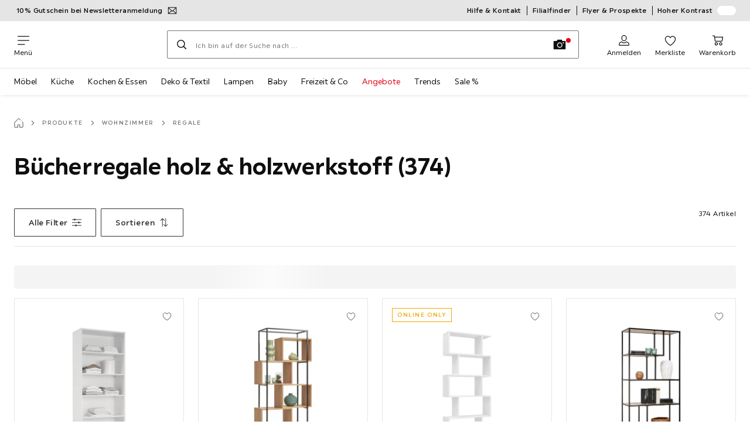

--- FILE ---
content_type: text/html; charset=utf-8
request_url: https://www.xxxlutz.ch/buecherregale-C1C7C2?v_atrm_material=holz;holzwerkstoff
body_size: 79405
content:

<!DOCTYPE html>
<!--
@@@@@@@@@@@@@@@@@@@@@@@@@@@@@@@@@@@@@@@@@@@@@@@@@@@@@@@@@@@@@@@@@@@@@@@@
@@@@@             Thanks for visiting! Wanna join us?              @@@@@
@@@@@  We are looking for curious colleagues! Check our offers on  @@@@@
@@@@@                 https://xxxl.digital/jobs                    @@@@@
@@@@@@@@@@@@@@@@@@@@@@@@@@@@@@@@@@@@@@@@@@@@@@@@@@@@@@@@@@@@@@@@@@@@@@@@
-->
<html lang="de-CH">
  <head>
    <meta charset="UTF-8">
    <link href="https://media.xxxlutz.com" rel="preconnect" crossorigin />
    <title data-rh="true">Bücherregale holz &amp; holzwerkstoff (374) | XXXLutz</title>
    <meta data-rh="true" content="width=device-width, initial-scale=1, minimum-scale=1, shrink-to-fit=no" name="viewport"/><meta data-rh="true" content="telephone=no" name="format-detection"/><meta data-rh="true" content="Bücherregale online kaufen - XXXLutz.ch" property="og:title"/><meta data-rh="true" content="Bücherregale kaufen ➤ XXXLutz.ch ✓ Würfelregale &amp; Bücherwände ✓ Edle Sheeshamholz-Bücherregale ✓ Design-Vielfalt ➤ Jetzt bestellen!" property="og:description"/><meta data-rh="true" content="https://www.xxxlutz.ch/buecherregale-C1C7C2" property="og:url"/><meta data-rh="true" content="https://media.xxxlutz.com/i/xxxlutz/NCOgHYXNQF-nYAiyJOYvox8g/?fmt=auto&amp;%24dq%24=&amp;w=1200&amp;h=630" property="og:image"/><meta data-rh="true" content="index, follow" name="robots"/><meta data-rh="true" content="#e20015" name="msapplication-TileColor"/><meta data-rh="true" content="/assets/mstile-144x144.cbb33c167873437f6c54.png" name="msapplication-TileImage"/><meta data-rh="true" content="/assets/browserconfig.f0de05bf71af2828fb3c.xml" name="msapplication-config"/><meta data-rh="true" content="#e20015" name="theme-color"/><meta data-rh="true" content="XXXLutz" name="apple-mobile-web-app-title"/><meta data-rh="true" content="XXXLutz" name="application-name"/><meta data-rh="true" content="yes" name="mobile-web-app-capable"/><meta data-rh="true" content="black" name="apple-mobile-web-app-status-bar-style"/><meta data-rh="true" content="Bücherregale holz &amp; holzwerkstoff (374) | XXXLutz ✓ Große Auswahl an Möbel, Leuchten &amp; Accessoires ✓ Jetzt online stöbern bei XXXLutz ✓" name="description"/>
    <script type="text/javascript" src="/ruxitagentjs_ICA15789NPRTUVXfghqrux_10327251022105625.js" data-dtconfig="rid=RID_1711873784|rpid=-470467317|domain=xxxlutz.ch|reportUrl=https://bf66963gpm.bf.dynatrace.com/bf|uam=1|app=21daa06906a86d98|ssc=1|coo=1|cors=1|cssm=l|owasp=1|featureHash=ICA15789NPRTUVXfghqrux|uana=data-purpose|xb=graphql^bs?operationName^emessages^pservices.xxxlgroup.com^bs/clickstream^pwww^bs.google-analytics^bs.com^piadvize^bs.com^pdoubleclick^bs.net^p^bs/api^bs/tracking^p^bs/commands^pmouseflow^bs.com|rdnt=1|uxrgce=1|cuc=u82drtn2|mel=100000|expw=1|dpvc=1|md=mdcc1=bxxxl.statistics.user.user_id,mdcc2=bxxxl.statistics.user.session_id,mdcc3=bxxxl.statistics.page.pagetype[1],mdcc4=bdocument.domain,mdcc5=bxxxl.statistics.shop.rail,mdcc6=bxxxl.statistics.page.pagetype[1],mdcc7=bxxxl.statistics.shop.country,mdcc8=bidzCustomData.cart_amount,mdcc9=bxxxl.statistics.shop.rail,mdcc10=bdocument.domain|lastModification=1765296064917|mdp=mdcc6,mdcc8,mdcc9,mdcc10|tp=500,50,0|srbbv=2|agentUri=/ruxitagentjs_ICA15789NPRTUVXfghqrux_10327251022105625.js" data-config='{"revision":1765296064917,"beaconUri":"https://bf66963gpm.bf.dynatrace.com/bf","agentUri":"/ruxitagentjs_ICA15789NPRTUVXfghqrux_10327251022105625.js","environmentId":"u82drtn2","modules":"ICA15789NPRTUVXfghqrux"}' data-envconfig='{"tracestateKeyPrefix":"d573fba5-2794ef2b"}' data-appconfig='{"app":"21daa06906a86d98","userInteractionCapture":["all"],"requestExclusions":"graphql\\?operationName=messages|services.xxxlgroup.com\\/clickstream|www\\.google-analytics\\.com|iadvize\\.com|doubleclick\\.net|\\/api\\/tracking|\\/commands|mouseflow\\.com"}' async></script><link data-rh="true" href="/assets/apple-touch-icon.942fb232f9e78fe8ca35.png" rel="apple-touch-icon"/><link data-rh="true" href="/assets/apple-touch-icon-180x180.942fb232f9e78fe8ca35.png" rel="apple-touch-icon" sizes="180x180"/><link data-rh="true" href="/assets/apple-touch-icon-167x167.e9bc0d6eedd4fea0f32e.png" rel="apple-touch-icon" sizes="167x167"/><link data-rh="true" href="/assets/apple-touch-icon-152x152.f2100316a61e836e7844.png" rel="apple-touch-icon" sizes="152x152"/><link data-rh="true" href="/assets/apple-touch-icon-120x120.fd2d3df88930a10c7d0d.png" rel="apple-touch-icon" sizes="120x120"/><link data-rh="true" href="/assets/favicon-32x32.e535e46107635028e8e6.png" rel="icon" sizes="32x32" type="image/png"/><link data-rh="true" href="/assets/favicon-16x16.a493645e5efedcadc745.png" rel="icon" sizes="16x16" type="image/png"/><link data-rh="true" href="/assets/favicon.3225ed5083cbc12f269e.ico" rel="shortcut icon"/><link data-rh="true" color="#e20015" href="data:image/svg+xml;charset=utf-8,%3Csvg xmlns=&#x27;http://www.w3.org/2000/svg&#x27; width=&#x27;346.667&#x27; height=&#x27;346.667&#x27; version=&#x27;1&#x27; viewBox=&#x27;0 0 260 260&#x27;%3E%3Cpath d=&#x27;M197.5 12.6c-7.3 1.6-4.3 1-38.2 7.9-22.3 4.5-28.1 6.1-29.5 7.7-1.7 1.9-1.8 5.6-1.8 46.4 0 24.3-.3 44.5-.7 44.7-.5.3-5 .8-10.1 1.1-5.1.4-10 .9-11 1-1.6.3-6.8.8-22.5 2.1-3.1.3-7.2.7-9 .9-1.7.2-6.8.8-11.2 1.2s-8.9.8-10 .9-3.4.3-5.2.4c-6.2.2-5.7-6.8-6.6 94.3-.3 30.9-.1 37.8 1 37.9 1.7.1 10.6.1 13.8 0l2.4-.1.2-40.8c0-22.4.1-46.1 0-52.7 0-6.6.3-12.5.7-13.1.4-.7 6-1.4 14.2-1.8 7.4-.4 15.8-.9 18.5-1.1 2.8-.2 9.7-.7 15.5-1s13.7-.8 17.5-1c3.9-.3 10.7-.7 15.3-1l8.2-.4v15.7c.3 77.1.6 97.2 1.5 97.3 5.6.3 15.6.1 16.1-.4.7-.6.7-8 .5-72.1-.1-20.8 0-38 .1-38.1.6-.6 34.3 5.8 35.2 6.6.8.7 1.2 21.7 1.6 82.2l.1 21.7 2.5.1c3 .2 5.6.2 9.2 0l2.9-.1-.3-45.3c-.2-24.8-.6-66.1-.8-91.7-.3-25.6-.6-59.4-.6-75.2-.1-27.7-.2-28.8-2.3-31.5-1.2-1.5-2.6-3.1-3.2-3.5-1.5-1.1-7.2-.8-14 .8m-5.6 33.1c-2.9 3.7-21.2 23.8-21.9 24.1-.4.2-1.4-.3-2.1-1-.8-.7-5.6-4.6-10.6-8.7-5.1-4.1-9.3-7.7-9.3-8.1 0-.3.8-.6 1.8-.7.9-.1 8.2-1.3 16.2-2.8 8-1.4 16.3-2.8 18.5-3.1 2.2-.4 4.2-.8 4.4-1s1.3-.4 2.4-.4c1.7 0 1.8.2.6 1.7M205 73v26l-7.7-6.2c-4.3-3.5-8-6.5-8.3-6.8s-3-2.6-6.1-5.1l-5.6-4.5 5.6-6.1c3.1-3.3 9.1-9.9 13.5-14.7 4.3-4.7 8-8.6 8.2-8.6s.4 11.7.4 26m-52.5-7.6c5.5 4.5 10.6 8.6 11.3 9.3 1 1-.3 2.9-6.5 10-4.3 4.8-8 9-8.3 9.3s-2.4 2.6-4.7 5.2L140 104l-.1-13.3c-.1-38.2-.3-35 1.4-34.1.6.4 5.7 4.4 11.2 8.8m21.7 17.9c.7.6 7.6 6.3 15.3 12.6s14.3 11.7 14.7 12c.4.4.9 4.8 1.1 9.9.2 7.2 0 9.2-1.1 9.2-.7 0-9.7-2.5-19.9-5.6-15-4.4-19.6-5.4-23.4-5-2.6.3-8.4.8-13 1.2-9.8.8-10.3 2.3 3.6-13 8.5-9.5 20.8-22.6 21-22.6s1 .6 1.7 1.3&#x27;/%3E%3Cpath d=&#x27;M131.3 157.8c-1.3.2-2.3.9-2.4 1.5 0 .7-.1 23.4-.2 50.5l-.2 49.2 4 .1c2.2 0 5 .2 6.3.3 1.3.2 2.5-.2 2.9-.7.8-1.3.8-99.6-.1-100.4-.7-.8-6.5-1-10.3-.5&#x27;/%3E%3C/svg%3E" rel="mask-icon"/><link data-rh="true" href="/assets/iphone5_splash.fa6d9240f5976142530c.png" media="(device-width: 320px) and (device-height: 568px) and (-webkit-device-pixel-ratio: 2)" rel="apple-touch-startup-image"/><link data-rh="true" href="/assets/iphone6_splash.42de4a9fe5c57e6fdb18.png" media="(device-width: 375px) and (device-height: 667px) and (-webkit-device-pixel-ratio: 2)" rel="apple-touch-startup-image"/><link data-rh="true" href="/assets/iphoneplus_splash.e1391098cb1f18863e26.png" media="(device-width: 621px) and (device-height: 1104px) and (-webkit-device-pixel-ratio: 3)" rel="apple-touch-startup-image"/><link data-rh="true" href="/assets/iphonex_splash.213c9c31e6364805b369.png" media="(device-width: 375px) and (device-height: 812px) and (-webkit-device-pixel-ratio: 3)" rel="apple-touch-startup-image"/><link data-rh="true" href="/assets/iphonexr_splash.bbb09b6c95401341add7.png" media="(device-width: 414px) and (device-height: 896px) and (-webkit-device-pixel-ratio: 2)" rel="apple-touch-startup-image"/><link data-rh="true" href="/assets/iphonexsmax_splash.47774f7c80f4937d1a91.png" media="(device-width: 414px) and (device-height: 896px) and (-webkit-device-pixel-ratio: 3)" rel="apple-touch-startup-image"/><link data-rh="true" href="/assets/ipad_splash.a6d6b9bd8e3f6420760e.png" media="(device-width: 768px) and (device-height: 1024px) and (-webkit-device-pixel-ratio: 2)" rel="apple-touch-startup-image"/><link data-rh="true" href="/assets/ipadpro1_splash.24f4133a39d90e8e0e37.png" media="(device-width: 834px) and (device-height: 1112px) and (-webkit-device-pixel-ratio: 2)" rel="apple-touch-startup-image"/><link data-rh="true" href="/assets/ipadpro3_splash.148fd10c992a883995ec.png" media="(device-width: 834px) and (device-height: 1194px) and (-webkit-device-pixel-ratio: 2)" rel="apple-touch-startup-image"/><link data-rh="true" href="/assets/ipadpro2_splash.a2926ff772b1e5991a8c.png" media="(device-width: 1024px) and (device-height: 1366px) and (-webkit-device-pixel-ratio: 2)" rel="apple-touch-startup-image"/><link data-rh="true" href="/assets/site.webmanifest" rel="manifest"/><link data-rh="true" href="https://www.xxxlutz.ch/buecherregale-C1C7C2?v_atrm_material=holz%3Bholzwerkstoff" rel="canonical"/>
    <link data-chunk="main" rel="stylesheet" href="https://assets.xxxlutz.com/webshop/lz/./assets/css/66a64c9ff08441599f41.css" crossorigin="anonymous">
<link data-chunk="main" rel="stylesheet" href="https://assets.xxxlutz.com/webshop/lz/./assets/css/37bac33889944cdab4c7.css" crossorigin="anonymous">
<link data-chunk="main" rel="stylesheet" href="https://assets.xxxlutz.com/webshop/lz/./assets/css/d285fd4cab663528059b.css" crossorigin="anonymous">
<link data-chunk="RelatedProductsModal" rel="stylesheet" href="https://assets.xxxlutz.com/webshop/lz/./assets/css/5d55daf4210e23298a97.css" crossorigin="anonymous">
<link data-chunk="AbstractCategoryView" rel="stylesheet" href="https://assets.xxxlutz.com/webshop/lz/./assets/css/c090d36de7b2327dbdff.css" crossorigin="anonymous">
<link data-chunk="AbstractCategoryView" rel="stylesheet" href="https://assets.xxxlutz.com/webshop/lz/./assets/css/46d8142962037f5acbc4.css" crossorigin="anonymous">
<link data-chunk="cms" rel="stylesheet" href="https://assets.xxxlutz.com/webshop/lz/./assets/css/89d0a5b8fd66599210ae.css" crossorigin="anonymous">
<link data-chunk="components-Survey-CSATSurvey" rel="stylesheet" href="https://assets.xxxlutz.com/webshop/lz/./assets/css/4c7f70028f387798c575.css" crossorigin="anonymous">
<link data-chunk="countryOverlay" rel="stylesheet" href="https://assets.xxxlutz.com/webshop/lz/./assets/css/a58d5ec04968b7eccdb8.css" crossorigin="anonymous">
<link data-chunk="TermsAndConditionsModal" rel="stylesheet" href="https://assets.xxxlutz.com/webshop/lz/./assets/css/2cb110c61dbea4930b99.css" crossorigin="anonymous">
    <script>window.webShopFrontend={"release_Version":"AppWebshop@1.21.17"};</script>
  </head>

  <body >
    
    <div data-hydrate-root="main" id="root"><div class="_IDewh9KdUOzUc3zM"><header data-purpose="header" id="navigation-start" class="_Vkn8Jbi3H6uwkeY9"><div class="_PBpfbGSGul_aVnRn" data-purpose="meta.navigation"><div class="_bbiDltJOlqafPFWA"><div class="_A9xx0js2N0korf9A"><div class="_iDgu8AAgcP_pqHKR" data-purpose="metanav.linkCarousel.content" style="transform:translateY(-0%)"><a aria-hidden="false" data-purpose="metaNavigation.promotion.link" style="--icon-before-url:url(&quot;data:image/svg+xml;charset=utf-8,%3Csvg xmlns=&#x27;http://www.w3.org/2000/svg&#x27; viewBox=&#x27;0 0 24 24&#x27;%3E%3Cpath fill-rule=&#x27;evenodd&#x27; d=&#x27;M1.84 3.55a.75.75 0 0 0-.75.75v15.39c0 .414.336.75.75.75h20.32a.75.75 0 0 0 .75-.75V4.3a.75.75 0 0 0-.75-.75zm.75 2.652v11.766l6.707-5.558zM20.231 18.94H3.77l6.639-5.502 1.083 1.002a.75.75 0 0 0 1.018 0l1.082-1zm1.18-.971V6.202l-6.71 6.21zm-8.297-6.132 7.332-6.787H3.554L12 12.868l.994-.92a.8.8 0 0 1 .12-.111&#x27; clip-rule=&#x27;evenodd&#x27;/%3E%3C/svg%3E&quot;);--icon-after-url:url(&quot;data:image/svg+xml;charset=utf-8,%3Csvg xmlns=&#x27;http://www.w3.org/2000/svg&#x27; viewBox=&#x27;0 0 24 24&#x27;%3E%3Cpath fill-rule=&#x27;evenodd&#x27; d=&#x27;M1.84 3.55a.75.75 0 0 0-.75.75v15.39c0 .414.336.75.75.75h20.32a.75.75 0 0 0 .75-.75V4.3a.75.75 0 0 0-.75-.75zm.75 2.652v11.766l6.707-5.558zM20.231 18.94H3.77l6.639-5.502 1.083 1.002a.75.75 0 0 0 1.018 0l1.082-1zm1.18-.971V6.202l-6.71 6.21zm-8.297-6.132 7.332-6.787H3.554L12 12.868l.994-.92a.8.8 0 0 1 .12-.111&#x27; clip-rule=&#x27;evenodd&#x27;/%3E%3C/svg%3E&quot;)" class="_A6dIemK_x0PZSoKc _Ej3IXg5pfH1a2YNs _EAb93Jr_SaMf6lDF _H5F5dLs3OksFW9Cj _AucYWBUCn6PDgXlM _Kes7ynCOFs5S8DXA _rygPX2slTty8Lavs _mLMvc5ZJLUivtdzj _FodqPfTiXNOjN5v_" href="/c/newsletter"><span class="_NfLe6vEngMythhlc">10% Gutschein bei Newsletteranmeldung</span></a></div></div><div data-testid="metaNav.service.container" class="_mUBR3RsLRDdj8qYZ"><div class="_TaiXm5ewU4DA5ewW" data-purpose="metaNav.service.nodes"><a aria-hidden="false" data-purpose="metaNavigation.service.link" class="_A6dIemK_x0PZSoKc _Ej3IXg5pfH1a2YNs _EAb93Jr_SaMf6lDF _H5F5dLs3OksFW9Cj _mrpsEHtrNFnZCqTw" href="/faq"><span class="_NfLe6vEngMythhlc">Hilfe &amp; Kontakt</span></a><a aria-hidden="false" data-purpose="metaNavigation.service.link" class="_A6dIemK_x0PZSoKc _Ej3IXg5pfH1a2YNs _EAb93Jr_SaMf6lDF _H5F5dLs3OksFW9Cj _mrpsEHtrNFnZCqTw" href="/filialen-standorte"><span class="_NfLe6vEngMythhlc">Filialfinder</span></a><a aria-hidden="false" data-purpose="metaNavigation.service.link" class="_A6dIemK_x0PZSoKc _Ej3IXg5pfH1a2YNs _EAb93Jr_SaMf6lDF _H5F5dLs3OksFW9Cj _mrpsEHtrNFnZCqTw" href="/c/unsere-prospekte"><span class="_NfLe6vEngMythhlc">Flyer &amp; Prospekte</span></a><input role="switch" id="contrast-toggle-navigation" class="_klvfS7Iu9hlj6btE" type="checkbox"/><label for="contrast-toggle-navigation" class="_eNgB1v3Y4BlpJl__ _AkCqvuGmFJUDi5VL">Hoher Kontrast<span class="_bvcMp6ZRIEYpjWnp" role="presentation"><i class="_F8X_Nbg_K52B5iMN _ybDJ9s_RIXiJ0OKo" role="presentation"><svg xmlns="http://www.w3.org/2000/svg" viewBox="0 0 24 24"><path d="M12 1.5c2.7 0 5.4 1 7.4 3.1 4.1 4.1 4.1 10.7 0 14.8-2.1 2.1-4.7 3.1-7.4 3.1s-5.4-1-7.4-3.1C.5 15.3.5 8.7 4.6 4.6c2-2.1 4.7-3.1 7.4-3.1M12 0C8.8 0 5.8 1.2 3.5 3.5S0 8.8 0 12s1.2 6.2 3.5 8.5S8.8 24 12 24s6.2-1.2 8.5-3.5S24 15.2 24 12s-1.2-6.2-3.5-8.5S15.2 0 12 0" style="fill:#fff"/><path d="M19.4 4.6C15.3.5 8.7.5 4.6 4.6s-4.1 10.7 0 14.8 10.7 4.1 14.8 0 4.1-10.7 0-14.8m-1 13.8c-3.5 3.5-9.2 3.5-12.7 0L18.4 5.6c3.5 3.6 3.5 9.2 0 12.8" style="fill:#0f0f0f"/><path d="M18.4 5.6 5.6 18.4c3.5 3.5 9.2 3.5 12.7 0s3.6-9.2.1-12.8" style="fill:#fff"/></svg></i></span></label></div></div></div></div><div class="_jK1FBmzdiQWjWeej"><button aria-label="Navigation wechseln" class="_eZcEOsrRXsmM6qR8 _Kes7ynCOFs5S8DXA" data-purpose="header.button.hamburger" data-toggle="collapse" style="--icon-before-url:url(&quot;data:image/svg+xml;charset=utf-8,%3Csvg xmlns=&#x27;http://www.w3.org/2000/svg&#x27; viewBox=&#x27;0 0 96 96&#x27;%3E%3Cpath d=&#x27;M3 12h90c1.7 0 3 1.3 3 3s-1.3 3-3 3H3c-1.7 0-3-1.3-3-3s1.3-3 3-3m0 33h90c1.7 0 3 1.3 3 3s-1.3 3-3 3H3c-1.7 0-3-1.3-3-3s1.3-3 3-3m0 33h54c1.7 0 3 1.3 3 3s-1.3 3-3 3H3c-1.7 0-3-1.3-3-3s1.3-3 3-3&#x27;/%3E%3C/svg%3E&quot;)" type="button"><span class="_k3JRmYjpLoj0cZi5">Menü</span></button><a aria-hidden="false" aria-label="XXXLutz" class="_vwHbOmEKwjpEkEla" data-purpose="header.railLogo" href="/"><span class="_JJopxCuW8eok_2JX">XXXLutz</span><i aria-hidden="true" class="_F8X_Nbg_K52B5iMN _WeF1d5m7Jktz_sC4" role="presentation"><svg xmlns="http://www.w3.org/2000/svg" viewBox="0 0 96 23"><path fill="#fff" d="M0 0h48.507v23H0z"/><path fill="#e20015" d="M48.5 0H96v23H48.5z"/><path d="M95.325 0H0v23h96V0zm0 22.325H.675V.675h94.65z"/><path fill="#fff" d="M71.311 18.162h-3.013v-1.03c-.801 1.285-7.05 2.61-7.05-3.055v-6.16h3.13v5.942c0 2.478 3.803 2.509 3.803-.454V7.917h3.13zm2.513-4.096c0 4.222 3.381 4.373 5.697 4.102v-2.58c-1.017 0-2.567.185-2.567-1.264v-3.841h2.567V7.917h-2.567V4.788h-3.13zm8.104 2.269v1.827h8.658v-2.566H85.79l4.732-5.851.003-1.828h-8.616v2.567h4.839z"/><path fill="#00151d" d="m13.565 18.162-2.58-4.23-2.58 4.23H4.608l4.318-6.787-4.17-6.586h3.77l2.46 4.03 2.46-4.03h3.77l-4.17 6.586 4.318 6.787zm32.515 0-4.318-6.787 4.17-6.586h-3.77l-2.46 4.03-2.46-4.03h-3.77l4.17 6.586-4.318 6.787h3.797l2.58-4.23 2.58 4.23zm-14.318 0-4.318-6.787 4.17-6.586h-3.77l-2.46 4.03-2.46-4.03h-3.77l4.17 6.586-4.318 6.787h3.797l2.58-4.23 2.58 4.23zm27.443-3.048H54.74V4.812h-3.284v13.35h7.749z"/></svg></i></a><a href="#main" class="_STaYLYewD48oytiY">Zum Hauptinhalt springen</a><form data-purpose="header.searchBar" class="_R1FhVgk3Gfcw3_xq" role="search" method="GET" action="/s/"><div class="_l1gpaR63aE68syIy __0vzHE2g3A0Lli9Z _bBgn4eB5dzPPu2Q6" data-purpose="header.searchBar.input"><div class="_irAf43tEfRDvoYya"><button aria-label="Suchen" class="_M1PnHHSvaCkcnyGU _js5EqAGeHLC6BZLc _Kes7ynCOFs5S8DXA" title="" type="submit" data-purpose="header.searchBar.button.submit" data-track-id="searchButton" style="--icon-before-url:url(&quot;data:image/svg+xml;charset=utf-8,%3Csvg xmlns=&#x27;http://www.w3.org/2000/svg&#x27; viewBox=&#x27;0 0 96 96&#x27;%3E%3Cpath d=&#x27;M66.7 72.8c-7 5.7-15.9 9-25.6 9C18.6 81.8.4 63.6.4 41.1S18.6.4 41.1.4s40.7 18.2 40.7 40.7c0 9.7-3.4 18.6-9 25.6.2.1.3.3.5.4L95.1 89c1.7 1.7 1.7 4.5 0 6.2s-4.5 1.7-6.2 0L67.1 73.3c-.1-.2-.3-.3-.4-.5m-25.6.3c17.7 0 32-14.3 32-32s-14.3-32-32-32-32 14.3-32 32 14.4 32 32 32&#x27;/%3E%3C/svg%3E&quot;)"></button></div><input aria-controls="search-suggestions" autoComplete="off" data-track-id="searchBox" enterKeyHint="search" aria-invalid="false" aria-readonly="false" class="_IMBCY2rWXpRHtJzw _l5q_caxFOU26TY9o _oGbh6v1aWXXNTgT3 _BfAwwMiIT3JomYdE" id="searchBox" inputMode="search" name="s" type="search" placeholder="Ich bin auf der Suche nach ..." data-purpose="header.searchBar.input.field" value=""/><label class="_uygIeQgJGFBQTADA __sFU6GfqCZm02sEL _Fo9y6DxGvIb7u5PQ" data-optional-symbol="" data-required-symbol="*" for="searchBox">Suche nach Produkten, Marken oder Neuheiten</label><div class="_o51WBtnsw8x2_eZB"><div class="_TpPobZr_qfkfDO5T"><button class="__u4rMg8eVxMRVKql" aria-label="Suchbegriff löschen" data-testid="cancel.button" type="reset" tabindex="0"><i aria-hidden="true" class="_F8X_Nbg_K52B5iMN _inwR9iQK1nPL_com" role="presentation"><svg xmlns="http://www.w3.org/2000/svg" viewBox="0 0 96 96"><path d="M48.09 36.08C59.53 24.855 71.012 13.67 82.343 2.34a9.5 9.5 0 0 1 1.16-.96C84.635.61 85.9.201 87.247.03 87.75 0 87.745 0 88.251 0c1.186.074 2.316.326 3.381.868a8.07 8.07 0 0 1 4.332 6.375c.08.835.027 1.68-.157 2.498-.298 1.336-.94 2.498-1.806 3.545-11.116 11.838-22.545 23.373-34.085 34.8 11.225 11.44 22.41 22.922 33.741 34.253.813.866 1.466 1.823 1.87 2.948a8.02 8.02 0 0 1 0 5.419 8 8 0 0 1-1.206 2.193 8.06 8.06 0 0 1-7.074 3.062 8 8 0 0 1-3.32-1.08 9.5 9.5 0 0 1-1.217-.884c-11.838-11.116-23.373-22.545-34.8-34.085-11.44 11.225-22.922 22.41-34.253 33.741-.866.813-1.823 1.466-2.947 1.87a8 8 0 0 1-2.961.47 8.06 8.06 0 0 1-6.635-3.925 8 8 0 0 1-1.079-4.825 8 8 0 0 1 1.079-3.319 9.5 9.5 0 0 1 .885-1.218c11.116-11.838 22.544-23.373 34.085-34.8-11.225-11.44-22.41-22.922-33.74-34.253-.931-.99-1.645-2.111-2.026-3.425a8.07 8.07 0 0 1 2.025-7.889A8 8 0 0 1 4.368.868C5.433.326 6.563.074 7.748 0c.503 0 .5 0 1.005.031.502.064.991.141 1.479.283 1.147.333 2.143.924 3.058 1.681C25.128 13.111 36.663 24.54 48.09 36.08"/></svg></i></button><div class="_ZGw8Av8yAZCv1b88"><button aria-label="Bildersuche" class="_M1PnHHSvaCkcnyGU _d1U9hEZTXM8KBtJi _sYIxxvCfc0qeVMKI _Kes7ynCOFs5S8DXA" title="" type="button" data-purpose="image.search.modal.open" style="--icon-before-url:url(&quot;data:image/svg+xml;charset=utf-8,%3Csvg xmlns=&#x27;http://www.w3.org/2000/svg&#x27; viewBox=&#x27;0 0 24 24&#x27;%3E%3Cpath fill-rule=&#x27;evenodd&#x27; d=&#x27;M22.42 5.33h-5.28l-.62-1.75a.76.76 0 0 0-.71-.5H8.19a.76.76 0 0 0-.71.5l-.62 1.75H1.58a.76.76 0 0 0-.75.75v14.09a.76.76 0 0 0 .75.75h20.84a.76.76 0 0 0 .75-.75V6.08a.76.76 0 0 0-.75-.75M12.274 8.2a4.93 4.93 0 1 0-.02 9.86 4.93 4.93 0 0 0 .02-9.86m0 8.35a3.43 3.43 0 1 1 3.42-3.43 3.44 3.44 0 0 1-3.42 3.43m7.434-6.678a1.17 1.17 0 0 1-.651.198 1.16 1.16 0 0 1-1.17-1.16 1.17 1.17 0 1 1 1.82.962Z&#x27; clip-rule=&#x27;evenodd&#x27;/%3E%3C/svg%3E&quot;)"></button></div></div></div></div></form><div class="_JGqCj0yQYVXIWEPz"><div class="_iSBNLrdpI2Cgpq_X _r9rgTg7AIznhkjsT"><button data-testid="actionIcon.button" class="_mWhAXJo09SuCh3Lw _DtDydyrWiMMdMFig _Kes7ynCOFs5S8DXA" style="--icon-before-url:url(&quot;data:image/svg+xml;charset=utf-8,%3Csvg xmlns=&#x27;http://www.w3.org/2000/svg&#x27; viewBox=&#x27;0 0 24 24&#x27;%3E%3Cpath d=&#x27;M12 13.52a5.26 5.26 0 0 1-5.25-5.25V6.5a5.25 5.25 0 1 1 10.5 0v1.77A5.26 5.26 0 0 1 12 13.52m0-10.77A3.75 3.75 0 0 0 8.25 6.5v1.77a3.75 3.75 0 0 0 7.5 0V6.5A3.75 3.75 0 0 0 12 2.75m9 20H3.05a1.76 1.76 0 0 1-1.661-1.197 1.8 1.8 0 0 1-.089-.723 6.77 6.77 0 0 1 5.25-6.46 1.72 1.72 0 0 1 1.7.48 5.24 5.24 0 0 0 7.5 0 1.72 1.72 0 0 1 1.7-.48 6.79 6.79 0 0 1 5.25 6.46 1.78 1.78 0 0 1-1.023 1.76 1.8 1.8 0 0 1-.677.16M7 15.81A5.28 5.28 0 0 0 2.8 21a.27.27 0 0 0 .06.2.26.26 0 0 0 .19.08H21a.26.26 0 0 0 .19-.08.27.27 0 0 0 .06-.2A5.28 5.28 0 0 0 17 15.81a.24.24 0 0 0-.2.09 6.74 6.74 0 0 1-9.64 0 .28.28 0 0 0-.16-.09&#x27;/%3E%3C/svg%3E&quot;)" state="[object Object]" data-purpose="header.login.actionIcon" aria-label="Anmelden" type="button"><span class="_S4Xnh4sD1w32FKKU">Anmelden</span></button></div><div class="_iSBNLrdpI2Cgpq_X"><a aria-hidden="false" aria-label="Favoriten 0 Produkte " class="_mWhAXJo09SuCh3Lw _DtDydyrWiMMdMFig _Kes7ynCOFs5S8DXA" data-purpose="wxs.header.actions.favourites" style="--icon-before-url:url(&quot;data:image/svg+xml;charset=utf-8,%3Csvg xmlns=&#x27;http://www.w3.org/2000/svg&#x27; viewBox=&#x27;0 0 24 24&#x27;%3E%3Cpath d=&#x27;M12 23.07a.8.8 0 0 1-.4-.11C11.17 22.68 1 16.15 1 9.18a6.25 6.25 0 0 1 11-4.06 6.25 6.25 0 0 1 11 4.06c0 7-10.17 13.5-10.6 13.78a.8.8 0 0 1-.4.11M7.25 4.43A4.75 4.75 0 0 0 2.5 9.18c0 5.43 7.64 11 9.5 12.24 1.86-1.26 9.5-6.81 9.5-12.24a4.75 4.75 0 0 0-8.85-2.39.78.78 0 0 1-1.3 0 4.76 4.76 0 0 0-4.1-2.36&#x27;/%3E%3C/svg%3E&quot;)" href="/favourites"><span class="_S4Xnh4sD1w32FKKU">Merkliste</span></a></div><div class="_iSBNLrdpI2Cgpq_X _kqB6gVYcQQq8wASK"><a aria-hidden="false" aria-label="Meine Reservierungen 0 Produkte " class="_mWhAXJo09SuCh3Lw _DtDydyrWiMMdMFig _Kes7ynCOFs5S8DXA" data-purpose="wxs.header.actions.reservation" style="--icon-before-url:url(&quot;data:image/svg+xml;charset=utf-8,%3Csvg xmlns=&#x27;http://www.w3.org/2000/svg&#x27; viewBox=&#x27;0 0 24 24&#x27;%3E%3Cpath d=&#x27;M12 0a12 12 0 1 0 0 24 12 12 0 0 0 0-24m0 22.5A10.5 10.5 0 1 1 22.5 12 10.51 10.51 0 0 1 12 22.5&#x27;/%3E%3Cpath d=&#x27;m16 8.85-3.25 1.85V4a.75.75 0 1 0-1.5 0v8a1 1 0 0 0 0 .15.34.34 0 0 0 .05.14v.05a.9.9 0 0 0 .2.19l.07.05a.8.8 0 0 0 .34.09.75.75 0 0 0 .34-.09l4.33-2.5a.76.76 0 0 0 .27-1 .75.75 0 0 0-.85-.23&#x27;/%3E%3C/svg%3E&quot;)" href="/reservation"><span class="_S4Xnh4sD1w32FKKU">Reservierung</span></a></div><div class="_iSBNLrdpI2Cgpq_X"><a aria-hidden="false" aria-label="Mein Warenkorb 0 Produkte " class="_mWhAXJo09SuCh3Lw _DtDydyrWiMMdMFig _Kes7ynCOFs5S8DXA" data-purpose="wxs.header.actions.cart" style="--icon-before-url:url(&quot;data:image/svg+xml;charset=utf-8,%3Csvg xmlns=&#x27;http://www.w3.org/2000/svg&#x27; viewBox=&#x27;0 0 24 24&#x27;%3E%3Cpath d=&#x27;M7.46 14.46A1.71 1.71 0 0 1 5.82 13L4.49 3.4a.19.19 0 0 0-.19-.15H1.77a.75.75 0 0 1 0-1.5h2.57A1.73 1.73 0 0 1 6 3.17l.16 1.19h15.41q.195-.027.39 0a1.38 1.38 0 0 1 1 1.69l-1.46 7a1.81 1.81 0 0 1-1.66 1.38zm-1.11-8.6 1 7a.21.21 0 0 0 .19.14h12.23a.27.27 0 0 0 .23-.22l1.45-6.89zM9 22.25A3.25 3.25 0 1 1 12.25 19 3.26 3.26 0 0 1 9 22.25m0-5A1.75 1.75 0 1 0 10.75 19 1.76 1.76 0 0 0 9 17.25m7.194 4.452A3.25 3.25 0 0 0 18 22.25 3.26 3.26 0 0 0 21.25 19a3.25 3.25 0 1 0-5.056 2.702m.834-4.157A1.75 1.75 0 0 1 18 17.25 1.76 1.76 0 0 1 19.75 19a1.75 1.75 0 1 1-2.722-1.455&#x27;/%3E%3C/svg%3E&quot;)" href="/cart"><span class="_S4Xnh4sD1w32FKKU">Warenkorb</span></a></div></div><div class="_PQWtmfYqhTa4yGY8" data-purpose="header.overlay" role="presentation"></div><nav class="_hd6QjqlhCyzJrYj7 _Rddw9mGsXV3Cj4Ym" data-purpose="mainNavigation.container"><ul class="_OX_F91LqxwVLrij_"><li class="_Ktmq19E26FJSl7AA"><a aria-haspopup="true" aria-hidden="false" class="_ioEAXTarkdmIPJUI" data-purpose="mainNavigation.link" href="/c/moebel">Möbel</a></li><li class="_Ktmq19E26FJSl7AA"><a aria-haspopup="true" aria-hidden="false" class="_ioEAXTarkdmIPJUI" data-purpose="mainNavigation.link" href="/c/kuechenwelt">Küche</a></li><li class="_Ktmq19E26FJSl7AA"><a aria-haspopup="true" aria-hidden="false" class="_ioEAXTarkdmIPJUI" data-purpose="mainNavigation.link" href="/c/kochen-essen">Kochen &amp; Essen</a></li><li class="_Ktmq19E26FJSl7AA"><a aria-haspopup="true" aria-hidden="false" class="_ioEAXTarkdmIPJUI" data-purpose="mainNavigation.link" href="/c/wohnaccessoires">Deko &amp; Textil</a></li><li class="_Ktmq19E26FJSl7AA"><a aria-haspopup="true" aria-hidden="false" class="_ioEAXTarkdmIPJUI" data-purpose="mainNavigation.link" href="/lampen-leuchten-C10">Lampen</a></li><li class="_Ktmq19E26FJSl7AA"><a aria-haspopup="true" aria-hidden="false" class="_ioEAXTarkdmIPJUI" data-purpose="mainNavigation.link" href="/c/baby">Baby</a></li><li class="_Ktmq19E26FJSl7AA"><a aria-haspopup="true" aria-hidden="false" class="_ioEAXTarkdmIPJUI" data-purpose="mainNavigation.link" href="/freizeit-co-C61" rel="noreferrer noopener" target="_blank">Freizeit &amp; Co</a></li><li class="_Ktmq19E26FJSl7AA"><a aria-haspopup="true" aria-hidden="false" class="_ioEAXTarkdmIPJUI _HAduhRXDQRz7cGdL" data-purpose="mainNavigation.link" href="/c/aus-unserer-werbung">Angebote</a></li><li class="_Ktmq19E26FJSl7AA"><a aria-haspopup="true" aria-hidden="false" class="_ioEAXTarkdmIPJUI" data-purpose="mainNavigation.link" href="/c/inspiration">Trends</a></li><li class="_Ktmq19E26FJSl7AA"><a aria-haspopup="true" aria-hidden="false" class="_ioEAXTarkdmIPJUI" data-purpose="mainNavigation.link" href="/c/xxxl-ausverkauf">Sale %</a></li></ul></nav></div></header><main id="main" class="_lJSAp4392aLkuSQB" tabindex="-1"><div class="_p29pH3n1Up9_OZji" role="status" aria-live="polite" aria-atomic="true" aria-relevant="all"><span></span></div><section data-purpose="category.container" class="_H9EPhlCB_3483rzi"><div class="_sBgOISgcj_tyU9Ur _p22A9tyX26ZMDgoo"><script type="application/ld+json">{"@context":"https://schema.org/","@type":"BreadcrumbList","itemListElement":[{"@type":"ListItem","item":"https://www.xxxlutz.ch/","name":"Startseite","position":1},{"@type":"ListItem","item":"https://www.xxxlutz.ch/kategorien/root","name":"Produkte","position":2},{"@type":"ListItem","item":"https://www.xxxlutz.ch/wohnzimmer-C1","name":"Wohnzimmer","position":3},{"@type":"ListItem","item":"https://www.xxxlutz.ch/regale-C1C7","name":"Regale","position":4}]}</script><nav class="_tc4ekEAzasI59pN9" aria-label="breadcrumbs"><div class="_JvuTE2QT12pBcTIB"><a aria-hidden="false" aria-label="Startseite" data-purpose="breadcrumbs.home" style="--icon-before-url:url(&quot;data:image/svg+xml;charset=utf-8,%3Csvg xmlns=&#x27;http://www.w3.org/2000/svg&#x27; viewBox=&#x27;0 0 96 96&#x27;%3E%3Cpath d=&#x27;M41 2.88a9.85 9.85 0 0 1 14 0l11.74 11.78a3.28 3.28 0 0 1-4.65 4.64L50.32 7.53a3.28 3.28 0 0 0-4.64 0L9.57 43.64a3.25 3.25 0 0 0-1 2.32v40a3.28 3.28 0 0 0 3.28 3.28h23v-23a3.28 3.28 0 0 1 3.28-3.28h19.7a3.28 3.28 0 0 1 3.28 3.28v23h23a3.28 3.28 0 0 0 3.28-3.28V46a3.25 3.25 0 0 0-1-2.32L81.79 39a3.28 3.28 0 0 1 4.64-4.65L91.07 39A9.82 9.82 0 0 1 94 46v40a9.85 9.85 0 0 1-9.85 9.84h-26.3a3.28 3.28 0 0 1-3.28-3.28v-23H41.43v23a3.28 3.28 0 0 1-3.28 3.28H11.89A9.85 9.85 0 0 1 2 85.92V46a9.82 9.82 0 0 1 2.89-7zm33.26 20.66A3.29 3.29 0 1 1 71 26.83a3.29 3.29 0 0 1 3.26-3.29&#x27;/%3E%3C/svg%3E&quot;)" class="_iAUstiVBjyxePc5M _DIgpWWxopD5PbtYk _Kes7ynCOFs5S8DXA" data-name="Startseite" href="/"></a></div><ol class="_yUQM7gg_LwvGtIL3"><li class="_cMUel3ZH3EnoNUly _BQc8KR1ENao1WaLk"><a aria-hidden="false" aria-label="Startseite" data-purpose="breadcrumbs.home" style="--icon-before-url:url(&quot;data:image/svg+xml;charset=utf-8,%3Csvg xmlns=&#x27;http://www.w3.org/2000/svg&#x27; viewBox=&#x27;0 0 96 96&#x27;%3E%3Cpath d=&#x27;M41 2.88a9.85 9.85 0 0 1 14 0l11.74 11.78a3.28 3.28 0 0 1-4.65 4.64L50.32 7.53a3.28 3.28 0 0 0-4.64 0L9.57 43.64a3.25 3.25 0 0 0-1 2.32v40a3.28 3.28 0 0 0 3.28 3.28h23v-23a3.28 3.28 0 0 1 3.28-3.28h19.7a3.28 3.28 0 0 1 3.28 3.28v23h23a3.28 3.28 0 0 0 3.28-3.28V46a3.25 3.25 0 0 0-1-2.32L81.79 39a3.28 3.28 0 0 1 4.64-4.65L91.07 39A9.82 9.82 0 0 1 94 46v40a9.85 9.85 0 0 1-9.85 9.84h-26.3a3.28 3.28 0 0 1-3.28-3.28v-23H41.43v23a3.28 3.28 0 0 1-3.28 3.28H11.89A9.85 9.85 0 0 1 2 85.92V46a9.82 9.82 0 0 1 2.89-7zm33.26 20.66A3.29 3.29 0 1 1 71 26.83a3.29 3.29 0 0 1 3.26-3.29&#x27;/%3E%3C/svg%3E&quot;)" class="_iAUstiVBjyxePc5M _DIgpWWxopD5PbtYk _Kes7ynCOFs5S8DXA" data-name="Startseite" href="/"></a></li><li class="_cMUel3ZH3EnoNUly _Kes7ynCOFs5S8DXA" style="--icon-before-url:url(&quot;data:image/svg+xml;charset=utf-8,%3Csvg xmlns=&#x27;http://www.w3.org/2000/svg&#x27; viewBox=&#x27;0 0 96 96&#x27;%3E%3Cpath d=&#x27;M20.63 89.809c.2 1.099.5 2.098 1.1 3.096 1.6 2.398 4.6 3.596 7.4 2.897 1.1-.3 2-.799 2.9-1.498 14.4-13.485 28.4-27.37 41.8-41.754.4-.499.8-.998 1-1.598.8-1.698.9-3.696.2-5.494-.3-.699-.7-1.398-1.2-1.997-13.5-14.384-27.4-28.369-41.8-41.754-.9-.7-1.8-1.199-2.9-1.498-.9-.2-1.9-.3-2.8-.1-3.7.6-6.2 4.195-5.6 7.891.2 1.399.9 2.597 1.9 3.696l36.2 36.36c-12.2 12.186-24.8 23.973-36.6 36.559-.3.4-.3.4-.6.699-.8 1.498-1.1 2.897-1 4.495&#x27;/%3E%3C/svg%3E&quot;)"><a aria-hidden="false" data-purpose="productBreadcrumbs.link" title="Produkte" class="_iAUstiVBjyxePc5M" data-name="Produkte" href="/kategorien/root"><span class="_cu_JB_UP4fsfOrkJ _Le8lIirySlaHXpUZ">Produkte</span></a></li><li class="_cMUel3ZH3EnoNUly _Kes7ynCOFs5S8DXA" style="--icon-before-url:url(&quot;data:image/svg+xml;charset=utf-8,%3Csvg xmlns=&#x27;http://www.w3.org/2000/svg&#x27; viewBox=&#x27;0 0 96 96&#x27;%3E%3Cpath d=&#x27;M20.63 89.809c.2 1.099.5 2.098 1.1 3.096 1.6 2.398 4.6 3.596 7.4 2.897 1.1-.3 2-.799 2.9-1.498 14.4-13.485 28.4-27.37 41.8-41.754.4-.499.8-.998 1-1.598.8-1.698.9-3.696.2-5.494-.3-.699-.7-1.398-1.2-1.997-13.5-14.384-27.4-28.369-41.8-41.754-.9-.7-1.8-1.199-2.9-1.498-.9-.2-1.9-.3-2.8-.1-3.7.6-6.2 4.195-5.6 7.891.2 1.399.9 2.597 1.9 3.696l36.2 36.36c-12.2 12.186-24.8 23.973-36.6 36.559-.3.4-.3.4-.6.699-.8 1.498-1.1 2.897-1 4.495&#x27;/%3E%3C/svg%3E&quot;)"><a aria-hidden="false" data-purpose="productBreadcrumbs.link" title="Wohnzimmer" class="_iAUstiVBjyxePc5M" data-name="Wohnzimmer" href="/wohnzimmer-C1"><span class="_cu_JB_UP4fsfOrkJ _Le8lIirySlaHXpUZ">Wohnzimmer</span></a></li><li class="_cMUel3ZH3EnoNUly _Kes7ynCOFs5S8DXA" style="--icon-before-url:url(&quot;data:image/svg+xml;charset=utf-8,%3Csvg xmlns=&#x27;http://www.w3.org/2000/svg&#x27; viewBox=&#x27;0 0 96 96&#x27;%3E%3Cpath d=&#x27;M20.63 89.809c.2 1.099.5 2.098 1.1 3.096 1.6 2.398 4.6 3.596 7.4 2.897 1.1-.3 2-.799 2.9-1.498 14.4-13.485 28.4-27.37 41.8-41.754.4-.499.8-.998 1-1.598.8-1.698.9-3.696.2-5.494-.3-.699-.7-1.398-1.2-1.997-13.5-14.384-27.4-28.369-41.8-41.754-.9-.7-1.8-1.199-2.9-1.498-.9-.2-1.9-.3-2.8-.1-3.7.6-6.2 4.195-5.6 7.891.2 1.399.9 2.597 1.9 3.696l36.2 36.36c-12.2 12.186-24.8 23.973-36.6 36.559-.3.4-.3.4-.6.699-.8 1.498-1.1 2.897-1 4.495&#x27;/%3E%3C/svg%3E&quot;)"><a aria-current="page" aria-hidden="false" data-purpose="productBreadcrumbs.link" title="Regale" class="_iAUstiVBjyxePc5M" data-name="Regale" href="/regale-C1C7"><span class="_cu_JB_UP4fsfOrkJ _Le8lIirySlaHXpUZ">Regale</span></a></li></ol></nav></div><script type="application/ld+json">{"@context":"https://schema.org/","@type":"ItemList","itemListElement":[{"@type":"ListItem","position":1,"item":{"@type":"Product","image":["https://media.xxxlutz.com/i/xxxlutz/PI4kQg1VXoIoSMJgFuB6ct6Q"],"name":"REGAL  72/194/36 cm Weiss ","url":"https://www.xxxlutz.ch/p/xora-regal-72-194-36-cm-weiss-000017003028","offers":{"@type":"Offer","price":99,"priceCurrency":"CHF"}}},{"@type":"ListItem","position":2,"item":{"@type":"Product","image":["https://media.xxxlutz.com/i/xxxlutz/PIF3iyssgF2QM-kGnpfWc3ew"],"name":"REGAL  80/194/33,2 cm Braun, Naturfarben, Schwarz ","url":"https://www.xxxlutz.ch/p/xora-regal-80-194-33-2-cm-braun-naturfarben-schwarz-007968028101","offers":{"@type":"Offer","price":149,"priceCurrency":"CHF"}}},{"@type":"ListItem","position":3,"item":{"@type":"Product","image":["https://media.xxxlutz.com/i/xxxlutz/PIHTusQQ1227zJxFE8nc3vsA"],"name":"REGAL  70/190,5/23,5 cm Weiss ","url":"https://www.xxxlutz.ch/p/mid-you-regal-70-190-5-23-5-cm-weiss-000850019501","offers":{"@type":"Offer","price":169,"priceCurrency":"CHF"}}},{"@type":"ListItem","position":4,"item":{"@type":"Product","image":["https://media.xxxlutz.com/i/xxxlutz/PInFhiPOqK6lpkByb9VNCKyg"],"name":"REGAL  77/185/33 cm Schwarz, Eichefarben ","url":"https://www.xxxlutz.ch/p/xora-regal-77-185-33-cm-schwarz-eichefarben-002540023101","offers":{"@type":"Offer","price":99,"priceCurrency":"CHF"}}},{"@type":"ListItem","position":5,"item":{"@type":"Product","image":["https://media.xxxlutz.com/i/xxxlutz/PIxD3CdeA6B79sWEYkzJKf-Q"],"name":"Regal in Weiß  117/62/20 cm Weiss ","url":"https://www.xxxlutz.ch/p/mid-you-regal-in-weiss-117-62-20-cm-weiss-000657014902","offers":{"@type":"Offer","price":68.9,"priceCurrency":"CHF"}}},{"@type":"ListItem","position":6,"item":{"@type":"Product","image":["https://media.xxxlutz.com/i/xxxlutz/PId37X4wuFID2PDbAr6oKyZQ"],"name":"REGAL  90/213/40 cm Weiss, Eichefarben ","url":"https://www.xxxlutz.ch/p/hom-in-regal-90-213-40-cm-weiss-eichefarben-000003000612","offers":{"@type":"Offer","price":349,"priceCurrency":"CHF"}}},{"@type":"ListItem","position":7,"item":{"@type":"Product","image":["https://media.xxxlutz.com/i/xxxlutz/PIm07uYsGHxVehIonOgPo76Q"],"name":"STANDREGAL  102/183/18 (23) cm Weiss ","url":"https://www.xxxlutz.ch/p/mid-you-standregal-102-183-18-_23_-cm-weiss-000657007805","offers":{"@type":"Offer","price":199,"priceCurrency":"CHF"}}},{"@type":"ListItem","position":8,"item":{"@type":"Product","image":["https://media.xxxlutz.com/i/xxxlutz/PIH-dOIBJLtOxlmpdF_w6koQ"],"name":"REGAL  110/160/35 cm Naturfarben, Schwarz ","url":"https://www.xxxlutz.ch/p/mid-you-regal-110-160-35-cm-naturfarben-schwarz-001914006301","offers":{"@type":"Offer","price":149,"priceCurrency":"CHF"}}},{"@type":"ListItem","position":9,"item":{"@type":"Product","image":["https://media.xxxlutz.com/i/xxxlutz/PIkx0GWOjrmiDNwKUFNBw5TA"],"name":"REGAL  90/172/30 cm Schwarz, Eiche Wotan ","url":"https://www.xxxlutz.ch/p/xora-regal-90-172-30-cm-schwarz-eiche-wotan-002798016101","offers":{"@type":"Offer","price":129,"priceCurrency":"CHF"}}},{"@type":"ListItem","position":10,"item":{"@type":"Product","image":["https://media.xxxlutz.com/i/xxxlutz/PIJvmpYUC90oSBzTHaeATlqQ"],"name":"REGAL  123,6/199,8/36,6 cm Anthrazit, Eiche Artisan ","url":"https://www.xxxlutz.ch/p/xora-regal-123-6-199-8-36-6-cm-anthrazit-eiche-artisan-000003009701","offers":{"@type":"Offer","price":289,"priceCurrency":"CHF"}}}]}</script><div class="_sBgOISgcj_tyU9Ur _MvFhSX9NXn0l9LV6 _XZNJHxuJcG_n_BMT"><h1 class="_J0LlEhhuRF7DzqEC _KbdSS3dmXc585HnH _ARQ_bNsLSSUtcJ6Z _TIjXwvHvfim4aigX">Bücherregale holz & holzwerkstoff (374)</h1></div><div class="_QCo4JAddjlewLJBs"><div id="products" class="_qCF67RMk1lnu3V3G" tabindex="-1"></div><div id="productsContent" class="_qCF67RMk1lnu3V3G"></div><section class="_sBgOISgcj_tyU9Ur _xi2Lnh3Q4rA3HRxf" aria-labelledby="filterbar" data-purpose="listing.filterbar"><p class="_UomcnSAoTwhEiZJ5" id="filterbar">accessibility.listing.screenReader.filterbar</p><div class="_DUsC1FHps6aPif7Q"><div class="_JJNBK8GBgM7d5P6L"><button data-purpose="facets.modal.open" class="_aY8oeswPMrWsKGXo _oZbvQWfYhUUCniSk _bBvEGVGC65pClMnS _oo3WTF4LDX6kaIij _rygPX2slTty8Lavs _GQG3m6CCyJyX8TgF" style="--icon-after-url:url(&quot;data:image/svg+xml;charset=utf-8,%3Csvg xmlns=&#x27;http://www.w3.org/2000/svg&#x27; viewBox=&#x27;0 0 96 96&#x27;%3E%3Cpath d=&#x27;M18.5 15c1.2-3.5 4.6-6 8.5-6s7.3 2.5 8.5 6H96v6H35.5c-1.2 3.5-4.6 6-8.5 6s-7.3-2.5-8.5-6H0v-6zm42 30c1.2-3.5 4.6-6 8.5-6s7.3 2.5 8.5 6H96v6H77.5c-1.2 3.5-4.6 6-8.5 6s-7.3-2.5-8.5-6H0v-6zm-30 30c1.2-3.5 4.6-6 8.5-6s7.3 2.5 8.5 6H96v6H47.5c-1.2 3.5-4.6 6-8.5 6s-7.3-2.5-8.5-6H0v-6z&#x27;/%3E%3C/svg%3E&quot;)" title="" type="button"><span class="_YbpOee3BCglMrMpJ"><span class="_IMX5kr30imHPdTu7"><span>Alle Filter</span></span></span></button><button data-purpose="facets.modal.open.sort" class="_aY8oeswPMrWsKGXo _oZbvQWfYhUUCniSk _bBvEGVGC65pClMnS _oo3WTF4LDX6kaIij _rygPX2slTty8Lavs _GQG3m6CCyJyX8TgF" style="--icon-after-url:url(&quot;data:image/svg+xml;charset=utf-8,%3Csvg xmlns=&#x27;http://www.w3.org/2000/svg&#x27; viewBox=&#x27;0 0 24 24&#x27;%3E%3Cpath fill-rule=&#x27;evenodd&#x27; d=&#x27;M7.47 1.37a.75.75 0 0 1 1.06 0l4.773 4.774a.75.75 0 0 1-1.06 1.06L8.75 3.712v18.19a.75.75 0 0 1-1.5 0V3.711L3.757 7.204a.75.75 0 1 1-1.06-1.06z&#x27; clip-rule=&#x27;evenodd&#x27;/%3E%3Cpath fill-rule=&#x27;evenodd&#x27; d=&#x27;M16.53 22.431a.75.75 0 0 1-1.06 0l-4.773-4.773a.75.75 0 0 1 1.06-1.06l3.493 3.492V1.901a.75.75 0 0 1 1.5 0v18.19l3.493-3.493a.75.75 0 1 1 1.06 1.06z&#x27; clip-rule=&#x27;evenodd&#x27;/%3E%3C/svg%3E&quot;)" title="" type="button"><span class="_YbpOee3BCglMrMpJ"><span class="">Sortieren</span></span></button></div><div class="_WAzBbQJ41xT4C9zq">374 Artikel</div></div><div class="_otgNxRLHx5Q9V6N_ _jqdSJG63jlVJKakV"><div class="_Hbu2pvPlzHESaeOI _ZD8WPI18QF2fTxY4" aria-hidden="true"></div></div><p role="status" class="_UomcnSAoTwhEiZJ5"></p><div class="_PN5HgBK4EWlUgeQa"><div class="_RcEhrAUp5CO5Tfv3">374 Artikel</div></div></section><div class=""></div><div class="_AinsUvCIKlZWOm0a"></div><div class="_sBgOISgcj_tyU9Ur _wq86NBhvraYfB7Qa _Ixz_SToP2ksWLGVy" data-purpose="listing.pageContainer"><div class="_GSvEykLduhC2AZhj __gqIdO8lRnv1kv76" data-purpose="listing.productsContainer"><article class="_JIgMJC6GrKJeNn48 productTileGrid _OufJtCQvbnPLFb9t" data-page="1" data-purpose="productTileGrid.firstProductPerPage" data-testid="productTile"><div class="_kYCunYMuX5GLTYBS"><div class="_ybt0oCSqle_wMP9u"><div class="_MpH0rGyvf6mHJol9"><a aria-hidden="false" class="_lpls4BqQNhD6wRgz" data-product-id="000017003028" data-purpose="productTile.link.product" data-track-id="product" href="/p/xora-regal-72-194-36-cm-weiss-000017003028"><div class="_OdXj59QKfUQdrect _wMrz_rKOT_8cpzo8 _Ag77yaJTAdtv9Do7 _n_bCabZZpgsqGFaN"><span class="_yNQ8urBWyal2zfwI">REGAL</span> 72/194/36 cm Weiss</div></a><div class="_LO1sjLN0G1VlF4oI _M3FT7pCFVpTUwuJZ" data-testid="productCard.subtitle">Xora</div></div><div class="_vEYhBHCjMGT1DvN6"><span style="--icon-before-url:url(&quot;data:image/svg+xml;charset=utf-8,%3Csvg xmlns=&#x27;http://www.w3.org/2000/svg&#x27; viewBox=&#x27;0 0 16 16&#x27;%3E%3Cpath d=&#x27;M8 1a7 7 0 1 1 0 14A7 7 0 0 1 8 1m0 1a6 6 0 1 0 0 12A6 6 0 0 0 8 2m0 3a.5.5 0 0 1 .5.5v2h2a.5.5 0 1 1 0 1h-2v2a.5.5 0 1 1-1 0v-2h-2a.5.5 0 0 1 0-1h2v-2A.5.5 0 0 1 8 5&#x27;/%3E%3C/svg%3E&quot;)" class="_oI1vKYaOoPCA0pF3 _Kes7ynCOFs5S8DXA">Mehr Varianten</span><span style="--icon-before-url:url(&quot;data:image/svg+xml;charset=utf-8,%3Csvg xmlns=&#x27;http://www.w3.org/2000/svg&#x27; viewBox=&#x27;0 0 16 16&#x27;%3E%3Cpath d=&#x27;M8 1a7 7 0 1 1 0 14A7 7 0 0 1 8 1m0 1a6 6 0 1 0 0 12A6 6 0 0 0 8 2m0 3a.5.5 0 0 1 .5.5v2h2a.5.5 0 1 1 0 1h-2v2a.5.5 0 1 1-1 0v-2h-2a.5.5 0 0 1 0-1h2v-2A.5.5 0 0 1 8 5&#x27;/%3E%3C/svg%3E&quot;)" class="_RYXApEZdrF_yW2sp _Kes7ynCOFs5S8DXA">Mehr Varianten verfügbar</span><div class="_U1LZgrJVQiiFV6xN"></div><div class=""></div></div></div><div class="_ylSS3x85uFSpik2Y"><div class="_mVhFJCwG0_YiBh8s" data-purpose="product.price.current" data-track-id="priceContainer">CHF 99.<!-- -->‒</div></div><div class="_U546q1KcYbPPmM5C">Kostenloser Versand</div><div class="_iVFga4_P3s_b2qrp"><button class="_A6dIemK_x0PZSoKc _oWU_kno2_n66cstJ _lr4DY0ECqvsMZxsl _H5F5dLs3OksFW9Cj _sytineg4A3KoWLyq _pLYrqRK9ZkQHz46m _Kes7ynCOFs5S8DXA _FodqPfTiXNOjN5v_" type="button" style="--icon-before-url:url(&quot;data:image/svg+xml;charset=utf-8,%3Csvg xmlns=&#x27;http://www.w3.org/2000/svg&#x27; viewBox=&#x27;0 0 96 96&#x27;%3E%3Cpath d=&#x27;M66.7 72.8c-7 5.7-15.9 9-25.6 9C18.6 81.8.4 63.6.4 41.1S18.6.4 41.1.4s40.7 18.2 40.7 40.7c0 9.7-3.4 18.6-9 25.6.2.1.3.3.5.4L95.1 89c1.7 1.7 1.7 4.5 0 6.2s-4.5 1.7-6.2 0L67.1 73.3c-.1-.2-.3-.3-.4-.5m-25.6.3c17.7 0 32-14.3 32-32s-14.3-32-32-32-32 14.3-32 32 14.4 32 32 32&#x27;/%3E%3C/svg%3E&quot;)"><span class="_NfLe6vEngMythhlc">Ähnliche finden</span></button></div></div><div class="_qJSK3y7a39A20Pt6"><div class="_lVRpjJeFAfNOj2x7" data-testid="productCard.preview"><img alt="REGAL  72/194/36 cm Weiss  - Weiss/Schwarz, Konventionell, Holzwerkstoff (72/194/36cm) - Xora" class="_hTbxgTUic1m2zrBV" loading="lazy" sizes="(min-width: 1024px) 350px, (min-width: 420px) 245px, 350px" srcSet="https://media.xxxlutz.com/i/xxxlutz/PI4kQg1VXoIoSMJgFuB6ct6Q/?fmt=auto&amp;%24dq%24=&amp;w=210 210w, https://media.xxxlutz.com/i/xxxlutz/PI4kQg1VXoIoSMJgFuB6ct6Q/?fmt=auto&amp;%24dq%24=&amp;w=420 420w, https://media.xxxlutz.com/i/xxxlutz/PI4kQg1VXoIoSMJgFuB6ct6Q/?fmt=auto&amp;%24dq%24=&amp;w=600 600w, https://media.xxxlutz.com/i/xxxlutz/PI4kQg1VXoIoSMJgFuB6ct6Q/?fmt=auto&amp;%24dq%24=&amp;w=768 768w, https://media.xxxlutz.com/i/xxxlutz/PI4kQg1VXoIoSMJgFuB6ct6Q/?fmt=auto&amp;%24dq%24=&amp;w=840 840w, https://media.xxxlutz.com/i/xxxlutz/PI4kQg1VXoIoSMJgFuB6ct6Q/?fmt=auto&amp;%24dq%24=&amp;w=1000 1000w, https://media.xxxlutz.com/i/xxxlutz/PI4kQg1VXoIoSMJgFuB6ct6Q/?fmt=auto&amp;%24dq%24=&amp;w=1200 1200w, https://media.xxxlutz.com/i/xxxlutz/PI4kQg1VXoIoSMJgFuB6ct6Q/?fmt=auto&amp;%24dq%24=&amp;w=1536 1536w, https://media.xxxlutz.com/i/xxxlutz/PI4kQg1VXoIoSMJgFuB6ct6Q/?fmt=auto&amp;%24dq%24=&amp;w=1800 1800w, https://media.xxxlutz.com/i/xxxlutz/PI4kQg1VXoIoSMJgFuB6ct6Q/?fmt=auto&amp;%24dq%24=&amp;w=2000 2000w, https://media.xxxlutz.com/i/xxxlutz/PI4kQg1VXoIoSMJgFuB6ct6Q/?fmt=auto&amp;%24dq%24=&amp;w=2400 2400w" src="https://media.xxxlutz.com/i/xxxlutz/PI4kQg1VXoIoSMJgFuB6ct6Q/?fmt=auto&amp;%24dq%24=" decoding="async"/></div><div class="_OTQo3KS3Od3mmB3F"><div class="_FQ4VkbucqRlzZuOF"><div class="_tm9irzWxBdsrB1A9 _WeN08cExkpPSm4Fl"><button aria-label="Zu den Favoriten hinzufügen" class="_eZierbE6j6TnWwnl productTileGrid _N1ckGdJkRXOjdDeH _Kes7ynCOFs5S8DXA" type="button" aria-pressed="false" data-purpose="button.toggle.favourites" style="--icon-before-url:url(&quot;data:image/svg+xml;charset=utf-8,%3Csvg xmlns=&#x27;http://www.w3.org/2000/svg&#x27; viewBox=&#x27;0 0 24 24&#x27;%3E%3Cpath d=&#x27;M12 23.07a.8.8 0 0 1-.4-.11C11.17 22.68 1 16.15 1 9.18a6.25 6.25 0 0 1 11-4.06 6.25 6.25 0 0 1 11 4.06c0 7-10.17 13.5-10.6 13.78a.8.8 0 0 1-.4.11M7.25 4.43A4.75 4.75 0 0 0 2.5 9.18c0 5.43 7.64 11 9.5 12.24 1.86-1.26 9.5-6.81 9.5-12.24a4.75 4.75 0 0 0-8.85-2.39.78.78 0 0 1-1.3 0 4.76 4.76 0 0 0-4.1-2.36&#x27;/%3E%3C/svg%3E&quot;)"></button></div></div></div></div></article><article class="_JIgMJC6GrKJeNn48 productTileGrid" data-testid="productTile"><div class="_kYCunYMuX5GLTYBS"><div class="_ybt0oCSqle_wMP9u"><div class="_MpH0rGyvf6mHJol9"><a aria-hidden="false" class="_lpls4BqQNhD6wRgz" data-product-id="007968028101" data-purpose="productTile.link.product" data-track-id="product" href="/p/xora-regal-80-194-33-2-cm-braun-naturfarben-schwarz-007968028101"><div class="_OdXj59QKfUQdrect _wMrz_rKOT_8cpzo8 _Ag77yaJTAdtv9Do7 _n_bCabZZpgsqGFaN"><span class="_yNQ8urBWyal2zfwI">REGAL</span> 80/194/33,2 cm Braun, Naturfarben, Schwarz</div></a><div class="_LO1sjLN0G1VlF4oI _M3FT7pCFVpTUwuJZ" data-testid="productCard.subtitle">Xora</div></div><div class="_vEYhBHCjMGT1DvN6"><div class="_U1LZgrJVQiiFV6xN"></div><div class=""></div></div></div><div class="_ylSS3x85uFSpik2Y"><div class="_mVhFJCwG0_YiBh8s" data-purpose="product.price.current" data-track-id="priceContainer">CHF 149.<!-- -->‒</div></div><div class="_U546q1KcYbPPmM5C">Kostenloser Versand</div><div class="_iVFga4_P3s_b2qrp"><button class="_A6dIemK_x0PZSoKc _oWU_kno2_n66cstJ _lr4DY0ECqvsMZxsl _H5F5dLs3OksFW9Cj _sytineg4A3KoWLyq _pLYrqRK9ZkQHz46m _Kes7ynCOFs5S8DXA _FodqPfTiXNOjN5v_" type="button" style="--icon-before-url:url(&quot;data:image/svg+xml;charset=utf-8,%3Csvg xmlns=&#x27;http://www.w3.org/2000/svg&#x27; viewBox=&#x27;0 0 96 96&#x27;%3E%3Cpath d=&#x27;M66.7 72.8c-7 5.7-15.9 9-25.6 9C18.6 81.8.4 63.6.4 41.1S18.6.4 41.1.4s40.7 18.2 40.7 40.7c0 9.7-3.4 18.6-9 25.6.2.1.3.3.5.4L95.1 89c1.7 1.7 1.7 4.5 0 6.2s-4.5 1.7-6.2 0L67.1 73.3c-.1-.2-.3-.3-.4-.5m-25.6.3c17.7 0 32-14.3 32-32s-14.3-32-32-32-32 14.3-32 32 14.4 32 32 32&#x27;/%3E%3C/svg%3E&quot;)"><span class="_NfLe6vEngMythhlc">Ähnliche finden</span></button></div></div><div class="_qJSK3y7a39A20Pt6"><div class="_lVRpjJeFAfNOj2x7" data-testid="productCard.preview"><img alt="REGAL  80/194/33,2 cm Braun, Naturfarben, Schwarz  - Schwarz/Braun, Design, Holzwerkstoff/Metall (80/194/33,2cm) - Xora" class="_hTbxgTUic1m2zrBV" loading="lazy" sizes="(min-width: 1024px) 350px, (min-width: 420px) 245px, 350px" srcSet="https://media.xxxlutz.com/i/xxxlutz/PIF3iyssgF2QM-kGnpfWc3ew/?fmt=auto&amp;%24dq%24=&amp;w=210 210w, https://media.xxxlutz.com/i/xxxlutz/PIF3iyssgF2QM-kGnpfWc3ew/?fmt=auto&amp;%24dq%24=&amp;w=420 420w, https://media.xxxlutz.com/i/xxxlutz/PIF3iyssgF2QM-kGnpfWc3ew/?fmt=auto&amp;%24dq%24=&amp;w=600 600w, https://media.xxxlutz.com/i/xxxlutz/PIF3iyssgF2QM-kGnpfWc3ew/?fmt=auto&amp;%24dq%24=&amp;w=768 768w, https://media.xxxlutz.com/i/xxxlutz/PIF3iyssgF2QM-kGnpfWc3ew/?fmt=auto&amp;%24dq%24=&amp;w=840 840w, https://media.xxxlutz.com/i/xxxlutz/PIF3iyssgF2QM-kGnpfWc3ew/?fmt=auto&amp;%24dq%24=&amp;w=1000 1000w, https://media.xxxlutz.com/i/xxxlutz/PIF3iyssgF2QM-kGnpfWc3ew/?fmt=auto&amp;%24dq%24=&amp;w=1200 1200w, https://media.xxxlutz.com/i/xxxlutz/PIF3iyssgF2QM-kGnpfWc3ew/?fmt=auto&amp;%24dq%24=&amp;w=1536 1536w, https://media.xxxlutz.com/i/xxxlutz/PIF3iyssgF2QM-kGnpfWc3ew/?fmt=auto&amp;%24dq%24=&amp;w=1800 1800w, https://media.xxxlutz.com/i/xxxlutz/PIF3iyssgF2QM-kGnpfWc3ew/?fmt=auto&amp;%24dq%24=&amp;w=2000 2000w, https://media.xxxlutz.com/i/xxxlutz/PIF3iyssgF2QM-kGnpfWc3ew/?fmt=auto&amp;%24dq%24=&amp;w=2400 2400w" src="https://media.xxxlutz.com/i/xxxlutz/PIF3iyssgF2QM-kGnpfWc3ew/?fmt=auto&amp;%24dq%24=" decoding="async"/></div><div class="_OTQo3KS3Od3mmB3F"><div class="_FQ4VkbucqRlzZuOF"><div class="_tm9irzWxBdsrB1A9 _WeN08cExkpPSm4Fl"><button aria-label="Zu den Favoriten hinzufügen" class="_eZierbE6j6TnWwnl productTileGrid _N1ckGdJkRXOjdDeH _Kes7ynCOFs5S8DXA" type="button" aria-pressed="false" data-purpose="button.toggle.favourites" style="--icon-before-url:url(&quot;data:image/svg+xml;charset=utf-8,%3Csvg xmlns=&#x27;http://www.w3.org/2000/svg&#x27; viewBox=&#x27;0 0 24 24&#x27;%3E%3Cpath d=&#x27;M12 23.07a.8.8 0 0 1-.4-.11C11.17 22.68 1 16.15 1 9.18a6.25 6.25 0 0 1 11-4.06 6.25 6.25 0 0 1 11 4.06c0 7-10.17 13.5-10.6 13.78a.8.8 0 0 1-.4.11M7.25 4.43A4.75 4.75 0 0 0 2.5 9.18c0 5.43 7.64 11 9.5 12.24 1.86-1.26 9.5-6.81 9.5-12.24a4.75 4.75 0 0 0-8.85-2.39.78.78 0 0 1-1.3 0 4.76 4.76 0 0 0-4.1-2.36&#x27;/%3E%3C/svg%3E&quot;)"></button></div></div></div></div></article><article class="_JIgMJC6GrKJeNn48 productTileGrid" data-testid="productTile"><div class="_kYCunYMuX5GLTYBS"><div class="_ybt0oCSqle_wMP9u"><div class="_MpH0rGyvf6mHJol9"><a aria-hidden="false" class="_lpls4BqQNhD6wRgz" data-product-id="000850019501" data-purpose="productTile.link.product" data-track-id="product" href="/p/mid-you-regal-70-190-5-23-5-cm-weiss-000850019501"><div class="_OdXj59QKfUQdrect _wMrz_rKOT_8cpzo8 _Ag77yaJTAdtv9Do7 _n_bCabZZpgsqGFaN"><span class="_yNQ8urBWyal2zfwI">REGAL</span> 70/190,5/23,5 cm Weiss</div></a><div class="_LO1sjLN0G1VlF4oI _M3FT7pCFVpTUwuJZ" data-testid="productCard.subtitle">MID.YOU</div></div><div class="_vEYhBHCjMGT1DvN6"><div class="_U1LZgrJVQiiFV6xN"></div><div class=""></div></div></div><div class="_ylSS3x85uFSpik2Y"><div class="_mVhFJCwG0_YiBh8s" data-purpose="product.price.current" data-track-id="priceContainer">CHF 169.<!-- -->‒</div></div><div class="_U546q1KcYbPPmM5C">Kostenloser Versand</div><div class="_iVFga4_P3s_b2qrp"><button class="_A6dIemK_x0PZSoKc _oWU_kno2_n66cstJ _lr4DY0ECqvsMZxsl _H5F5dLs3OksFW9Cj _sytineg4A3KoWLyq _pLYrqRK9ZkQHz46m _Kes7ynCOFs5S8DXA _FodqPfTiXNOjN5v_" type="button" style="--icon-before-url:url(&quot;data:image/svg+xml;charset=utf-8,%3Csvg xmlns=&#x27;http://www.w3.org/2000/svg&#x27; viewBox=&#x27;0 0 96 96&#x27;%3E%3Cpath d=&#x27;M66.7 72.8c-7 5.7-15.9 9-25.6 9C18.6 81.8.4 63.6.4 41.1S18.6.4 41.1.4s40.7 18.2 40.7 40.7c0 9.7-3.4 18.6-9 25.6.2.1.3.3.5.4L95.1 89c1.7 1.7 1.7 4.5 0 6.2s-4.5 1.7-6.2 0L67.1 73.3c-.1-.2-.3-.3-.4-.5m-25.6.3c17.7 0 32-14.3 32-32s-14.3-32-32-32-32 14.3-32 32 14.4 32 32 32&#x27;/%3E%3C/svg%3E&quot;)"><span class="_NfLe6vEngMythhlc">Ähnliche finden</span></button></div></div><div class="_qJSK3y7a39A20Pt6"><div class="_lVRpjJeFAfNOj2x7" data-testid="productCard.preview"><img alt="REGAL  70/190,5/23,5 cm Weiss  - Weiss, Natur, Holzwerkstoff (70/190,5/23,5cm) - MID.YOU" class="_hTbxgTUic1m2zrBV" loading="lazy" sizes="(min-width: 1024px) 350px, (min-width: 420px) 245px, 350px" srcSet="https://media.xxxlutz.com/i/xxxlutz/PIHTusQQ1227zJxFE8nc3vsA/?fmt=auto&amp;%24dq%24=&amp;w=210 210w, https://media.xxxlutz.com/i/xxxlutz/PIHTusQQ1227zJxFE8nc3vsA/?fmt=auto&amp;%24dq%24=&amp;w=420 420w, https://media.xxxlutz.com/i/xxxlutz/PIHTusQQ1227zJxFE8nc3vsA/?fmt=auto&amp;%24dq%24=&amp;w=600 600w, https://media.xxxlutz.com/i/xxxlutz/PIHTusQQ1227zJxFE8nc3vsA/?fmt=auto&amp;%24dq%24=&amp;w=768 768w, https://media.xxxlutz.com/i/xxxlutz/PIHTusQQ1227zJxFE8nc3vsA/?fmt=auto&amp;%24dq%24=&amp;w=840 840w, https://media.xxxlutz.com/i/xxxlutz/PIHTusQQ1227zJxFE8nc3vsA/?fmt=auto&amp;%24dq%24=&amp;w=1000 1000w, https://media.xxxlutz.com/i/xxxlutz/PIHTusQQ1227zJxFE8nc3vsA/?fmt=auto&amp;%24dq%24=&amp;w=1200 1200w, https://media.xxxlutz.com/i/xxxlutz/PIHTusQQ1227zJxFE8nc3vsA/?fmt=auto&amp;%24dq%24=&amp;w=1536 1536w, https://media.xxxlutz.com/i/xxxlutz/PIHTusQQ1227zJxFE8nc3vsA/?fmt=auto&amp;%24dq%24=&amp;w=1800 1800w, https://media.xxxlutz.com/i/xxxlutz/PIHTusQQ1227zJxFE8nc3vsA/?fmt=auto&amp;%24dq%24=&amp;w=2000 2000w, https://media.xxxlutz.com/i/xxxlutz/PIHTusQQ1227zJxFE8nc3vsA/?fmt=auto&amp;%24dq%24=&amp;w=2400 2400w" src="https://media.xxxlutz.com/i/xxxlutz/PIHTusQQ1227zJxFE8nc3vsA/?fmt=auto&amp;%24dq%24=" decoding="async"/></div><div class="_OTQo3KS3Od3mmB3F"><div class="_FQ4VkbucqRlzZuOF"><span class="_I3IOJIX3zpreHwtO _ZGrEZsrY558wIJ2B _SGItwGpk4gmo6xLm">ONLINE ONLY</span><div class="_tm9irzWxBdsrB1A9 _WeN08cExkpPSm4Fl"><button aria-label="Zu den Favoriten hinzufügen" class="_eZierbE6j6TnWwnl productTileGrid _N1ckGdJkRXOjdDeH _Kes7ynCOFs5S8DXA" type="button" aria-pressed="false" data-purpose="button.toggle.favourites" style="--icon-before-url:url(&quot;data:image/svg+xml;charset=utf-8,%3Csvg xmlns=&#x27;http://www.w3.org/2000/svg&#x27; viewBox=&#x27;0 0 24 24&#x27;%3E%3Cpath d=&#x27;M12 23.07a.8.8 0 0 1-.4-.11C11.17 22.68 1 16.15 1 9.18a6.25 6.25 0 0 1 11-4.06 6.25 6.25 0 0 1 11 4.06c0 7-10.17 13.5-10.6 13.78a.8.8 0 0 1-.4.11M7.25 4.43A4.75 4.75 0 0 0 2.5 9.18c0 5.43 7.64 11 9.5 12.24 1.86-1.26 9.5-6.81 9.5-12.24a4.75 4.75 0 0 0-8.85-2.39.78.78 0 0 1-1.3 0 4.76 4.76 0 0 0-4.1-2.36&#x27;/%3E%3C/svg%3E&quot;)"></button></div></div></div></div></article><article class="_JIgMJC6GrKJeNn48 productTileGrid" data-testid="productTile"><div class="_kYCunYMuX5GLTYBS"><div class="_ybt0oCSqle_wMP9u"><div class="_MpH0rGyvf6mHJol9"><a aria-hidden="false" class="_lpls4BqQNhD6wRgz" data-product-id="002540023101" data-purpose="productTile.link.product" data-track-id="product" href="/p/xora-regal-77-185-33-cm-schwarz-eichefarben-002540023101"><div class="_OdXj59QKfUQdrect _wMrz_rKOT_8cpzo8 _Ag77yaJTAdtv9Do7 _n_bCabZZpgsqGFaN"><span class="_yNQ8urBWyal2zfwI">REGAL</span> 77/185/33 cm Schwarz, Eichefarben</div></a><div class="_LO1sjLN0G1VlF4oI _M3FT7pCFVpTUwuJZ" data-testid="productCard.subtitle">Xora</div></div><div class="_vEYhBHCjMGT1DvN6"><span style="--icon-before-url:url(&quot;data:image/svg+xml;charset=utf-8,%3Csvg xmlns=&#x27;http://www.w3.org/2000/svg&#x27; viewBox=&#x27;0 0 96 96&#x27;%3E%3Cpath d=&#x27;M79.308 30c2.892 0 4.432.297 6.037 1.156a8.45 8.45 0 0 1 3.499 3.499C89.703 36.26 90 37.8 90 40.692v38.616c0 2.892-.297 4.432-1.156 6.037a8.45 8.45 0 0 1-3.499 3.499C83.74 89.703 82.2 90 79.308 90H40.692c-2.892 0-4.432-.297-6.037-1.156a8.45 8.45 0 0 1-3.499-3.499C30.297 83.74 30 82.2 30 79.308V40.692c0-2.892.297-4.432 1.156-6.037a8.45 8.45 0 0 1 3.499-3.499C36.26 30.297 37.8 30 40.692 30zm.469 6.002-39.768.004c-1.454.027-1.985.152-2.525.44a2.45 2.45 0 0 0-1.037 1.038 3.1 3.1 0 0 0-.347 1.09l-.077.866c-.016.345-.023.755-.023 1.252l.006 39.299c.027 1.454.152 1.985.44 2.525.244.455.583.794 1.038 1.037.309.165.614.277 1.09.347l.866.077c.345.016.755.023 1.252.023h38.616l1.252-.023.865-.077a3.1 3.1 0 0 0 1.09-.347 2.45 2.45 0 0 0 1.038-1.037c.165-.309.277-.614.347-1.09l.077-.866c.016-.345.023-.755.023-1.252V40.692l-.023-1.252-.077-.865a3.1 3.1 0 0 0-.347-1.09 2.45 2.45 0 0 0-1.037-1.038 3.1 3.1 0 0 0-1.09-.347l-.866-.077A27 27 0 0 0 79.308 36zM45 6a9 9 0 0 1 8.959 8.133L54 15v6a3 3 0 0 1-5.952.54L48 21v-6a3 3 0 0 0-2.46-2.952L45 12H15a3 3 0 0 0-2.952 2.46L12 15v30a3 3 0 0 0 2.46 2.952L15 48h6a3 3 0 0 1 .54 5.952L21 54h-6a9 9 0 0 1-8.959-8.133L6 45V15a9 9 0 0 1 8.133-8.959L15 6z&#x27;/%3E%3C/svg%3E&quot;)" class="_oI1vKYaOoPCA0pF3 _Kes7ynCOFs5S8DXA">Mehr Grössen</span><span style="--icon-before-url:url(&quot;data:image/svg+xml;charset=utf-8,%3Csvg xmlns=&#x27;http://www.w3.org/2000/svg&#x27; viewBox=&#x27;0 0 96 96&#x27;%3E%3Cpath d=&#x27;M79.308 30c2.892 0 4.432.297 6.037 1.156a8.45 8.45 0 0 1 3.499 3.499C89.703 36.26 90 37.8 90 40.692v38.616c0 2.892-.297 4.432-1.156 6.037a8.45 8.45 0 0 1-3.499 3.499C83.74 89.703 82.2 90 79.308 90H40.692c-2.892 0-4.432-.297-6.037-1.156a8.45 8.45 0 0 1-3.499-3.499C30.297 83.74 30 82.2 30 79.308V40.692c0-2.892.297-4.432 1.156-6.037a8.45 8.45 0 0 1 3.499-3.499C36.26 30.297 37.8 30 40.692 30zm.469 6.002-39.768.004c-1.454.027-1.985.152-2.525.44a2.45 2.45 0 0 0-1.037 1.038 3.1 3.1 0 0 0-.347 1.09l-.077.866c-.016.345-.023.755-.023 1.252l.006 39.299c.027 1.454.152 1.985.44 2.525.244.455.583.794 1.038 1.037.309.165.614.277 1.09.347l.866.077c.345.016.755.023 1.252.023h38.616l1.252-.023.865-.077a3.1 3.1 0 0 0 1.09-.347 2.45 2.45 0 0 0 1.038-1.037c.165-.309.277-.614.347-1.09l.077-.866c.016-.345.023-.755.023-1.252V40.692l-.023-1.252-.077-.865a3.1 3.1 0 0 0-.347-1.09 2.45 2.45 0 0 0-1.037-1.038 3.1 3.1 0 0 0-1.09-.347l-.866-.077A27 27 0 0 0 79.308 36zM45 6a9 9 0 0 1 8.959 8.133L54 15v6a3 3 0 0 1-5.952.54L48 21v-6a3 3 0 0 0-2.46-2.952L45 12H15a3 3 0 0 0-2.952 2.46L12 15v30a3 3 0 0 0 2.46 2.952L15 48h6a3 3 0 0 1 .54 5.952L21 54h-6a9 9 0 0 1-8.959-8.133L6 45V15a9 9 0 0 1 8.133-8.959L15 6z&#x27;/%3E%3C/svg%3E&quot;)" class="_RYXApEZdrF_yW2sp _Kes7ynCOFs5S8DXA">Mehr Grössen verfügbar</span><div class="_U1LZgrJVQiiFV6xN"></div><div class=""></div></div></div><div class="_ylSS3x85uFSpik2Y"><div class="_mVhFJCwG0_YiBh8s" data-purpose="product.price.current" data-track-id="priceContainer">CHF 99.<!-- -->‒</div></div><div class="_U546q1KcYbPPmM5C">Kostenloser Versand</div><div class="_iVFga4_P3s_b2qrp"><button class="_A6dIemK_x0PZSoKc _oWU_kno2_n66cstJ _lr4DY0ECqvsMZxsl _H5F5dLs3OksFW9Cj _sytineg4A3KoWLyq _pLYrqRK9ZkQHz46m _Kes7ynCOFs5S8DXA _FodqPfTiXNOjN5v_" type="button" style="--icon-before-url:url(&quot;data:image/svg+xml;charset=utf-8,%3Csvg xmlns=&#x27;http://www.w3.org/2000/svg&#x27; viewBox=&#x27;0 0 96 96&#x27;%3E%3Cpath d=&#x27;M66.7 72.8c-7 5.7-15.9 9-25.6 9C18.6 81.8.4 63.6.4 41.1S18.6.4 41.1.4s40.7 18.2 40.7 40.7c0 9.7-3.4 18.6-9 25.6.2.1.3.3.5.4L95.1 89c1.7 1.7 1.7 4.5 0 6.2s-4.5 1.7-6.2 0L67.1 73.3c-.1-.2-.3-.3-.4-.5m-25.6.3c17.7 0 32-14.3 32-32s-14.3-32-32-32-32 14.3-32 32 14.4 32 32 32&#x27;/%3E%3C/svg%3E&quot;)"><span class="_NfLe6vEngMythhlc">Ähnliche finden</span></button></div></div><div class="_qJSK3y7a39A20Pt6"><div class="_lVRpjJeFAfNOj2x7" data-testid="productCard.preview"><img alt="REGAL  77/185/33 cm Schwarz, Eichefarben  - Eichefarben/Schwarz, Trend, Holzwerkstoff/Metall (77/185/33cm) - Xora" class="_hTbxgTUic1m2zrBV" loading="lazy" sizes="(min-width: 1024px) 350px, (min-width: 420px) 245px, 350px" srcSet="https://media.xxxlutz.com/i/xxxlutz/PInFhiPOqK6lpkByb9VNCKyg/?fmt=auto&amp;%24dq%24=&amp;w=210 210w, https://media.xxxlutz.com/i/xxxlutz/PInFhiPOqK6lpkByb9VNCKyg/?fmt=auto&amp;%24dq%24=&amp;w=420 420w, https://media.xxxlutz.com/i/xxxlutz/PInFhiPOqK6lpkByb9VNCKyg/?fmt=auto&amp;%24dq%24=&amp;w=600 600w, https://media.xxxlutz.com/i/xxxlutz/PInFhiPOqK6lpkByb9VNCKyg/?fmt=auto&amp;%24dq%24=&amp;w=768 768w, https://media.xxxlutz.com/i/xxxlutz/PInFhiPOqK6lpkByb9VNCKyg/?fmt=auto&amp;%24dq%24=&amp;w=840 840w, https://media.xxxlutz.com/i/xxxlutz/PInFhiPOqK6lpkByb9VNCKyg/?fmt=auto&amp;%24dq%24=&amp;w=1000 1000w, https://media.xxxlutz.com/i/xxxlutz/PInFhiPOqK6lpkByb9VNCKyg/?fmt=auto&amp;%24dq%24=&amp;w=1200 1200w, https://media.xxxlutz.com/i/xxxlutz/PInFhiPOqK6lpkByb9VNCKyg/?fmt=auto&amp;%24dq%24=&amp;w=1536 1536w, https://media.xxxlutz.com/i/xxxlutz/PInFhiPOqK6lpkByb9VNCKyg/?fmt=auto&amp;%24dq%24=&amp;w=1800 1800w, https://media.xxxlutz.com/i/xxxlutz/PInFhiPOqK6lpkByb9VNCKyg/?fmt=auto&amp;%24dq%24=&amp;w=2000 2000w, https://media.xxxlutz.com/i/xxxlutz/PInFhiPOqK6lpkByb9VNCKyg/?fmt=auto&amp;%24dq%24=&amp;w=2400 2400w" src="https://media.xxxlutz.com/i/xxxlutz/PInFhiPOqK6lpkByb9VNCKyg/?fmt=auto&amp;%24dq%24=" decoding="async"/></div><div class="_OTQo3KS3Od3mmB3F"><div class="_FQ4VkbucqRlzZuOF"><div class="_tm9irzWxBdsrB1A9 _WeN08cExkpPSm4Fl"><button aria-label="Zu den Favoriten hinzufügen" class="_eZierbE6j6TnWwnl productTileGrid _N1ckGdJkRXOjdDeH _Kes7ynCOFs5S8DXA" type="button" aria-pressed="false" data-purpose="button.toggle.favourites" style="--icon-before-url:url(&quot;data:image/svg+xml;charset=utf-8,%3Csvg xmlns=&#x27;http://www.w3.org/2000/svg&#x27; viewBox=&#x27;0 0 24 24&#x27;%3E%3Cpath d=&#x27;M12 23.07a.8.8 0 0 1-.4-.11C11.17 22.68 1 16.15 1 9.18a6.25 6.25 0 0 1 11-4.06 6.25 6.25 0 0 1 11 4.06c0 7-10.17 13.5-10.6 13.78a.8.8 0 0 1-.4.11M7.25 4.43A4.75 4.75 0 0 0 2.5 9.18c0 5.43 7.64 11 9.5 12.24 1.86-1.26 9.5-6.81 9.5-12.24a4.75 4.75 0 0 0-8.85-2.39.78.78 0 0 1-1.3 0 4.76 4.76 0 0 0-4.1-2.36&#x27;/%3E%3C/svg%3E&quot;)"></button></div></div></div></div></article><article class="_JIgMJC6GrKJeNn48 productTileGrid _OufJtCQvbnPLFb9t" data-testid="productTile"><div class="_kYCunYMuX5GLTYBS"><div class="_ybt0oCSqle_wMP9u"><div class="_MpH0rGyvf6mHJol9"><a aria-hidden="false" class="_lpls4BqQNhD6wRgz" data-product-id="000657014902" data-purpose="productTile.link.product" data-track-id="product" href="/p/mid-you-regal-in-weiss-117-62-20-cm-weiss-000657014902"><div class="_OdXj59QKfUQdrect _wMrz_rKOT_8cpzo8 _Ag77yaJTAdtv9Do7 _n_bCabZZpgsqGFaN"><span class="_yNQ8urBWyal2zfwI">Regal</span> in Weiß 117/62/20 cm Weiss</div></a><div class="_LO1sjLN0G1VlF4oI _M3FT7pCFVpTUwuJZ" data-testid="productCard.subtitle">MID.YOU</div></div><div class="_vEYhBHCjMGT1DvN6"><span style="--icon-before-url:url(&quot;data:image/svg+xml;charset=utf-8,%3Csvg xmlns=&#x27;http://www.w3.org/2000/svg&#x27; viewBox=&#x27;0 0 96 96&#x27;%3E%3Cpath d=&#x27;M45 6a3 3 0 0 1 3 3v60c0 11.598-9.402 21-21 21S6 80.598 6 69V9a3 3 0 0 1 3-3zm-3 6H12v57c0 7.953 6.19 14.46 14.014 14.968L27 84c8.284 0 15-6.716 15-15zm38.104 25.516.304.388 9.393 14.464a2.73 2.73 0 0 1-.415 3.473l-.387.304-38.815 25.208a28.9 28.9 0 0 0 3.238-8.608l30.313-19.697-7.906-12.17a2.73 2.73 0 0 1 .415-3.473l.387-.304a2.73 2.73 0 0 1 3.473.415m-22.046-27.15.486.195 16.88 8.6a2.905 2.905 0 0 1 1.465 3.42l-.195.487L53.99 67.624l.007-12.825 16.197-31.783-14.288-7.28a2.905 2.905 0 0 1-1.465-3.42l.195-.486a2.905 2.905 0 0 1 3.42-1.465z&#x27;/%3E%3C/svg%3E&quot;)" class="_oI1vKYaOoPCA0pF3 _Kes7ynCOFs5S8DXA">Mehr Farben</span><span style="--icon-before-url:url(&quot;data:image/svg+xml;charset=utf-8,%3Csvg xmlns=&#x27;http://www.w3.org/2000/svg&#x27; viewBox=&#x27;0 0 96 96&#x27;%3E%3Cpath d=&#x27;M45 6a3 3 0 0 1 3 3v60c0 11.598-9.402 21-21 21S6 80.598 6 69V9a3 3 0 0 1 3-3zm-3 6H12v57c0 7.953 6.19 14.46 14.014 14.968L27 84c8.284 0 15-6.716 15-15zm38.104 25.516.304.388 9.393 14.464a2.73 2.73 0 0 1-.415 3.473l-.387.304-38.815 25.208a28.9 28.9 0 0 0 3.238-8.608l30.313-19.697-7.906-12.17a2.73 2.73 0 0 1 .415-3.473l.387-.304a2.73 2.73 0 0 1 3.473.415m-22.046-27.15.486.195 16.88 8.6a2.905 2.905 0 0 1 1.465 3.42l-.195.487L53.99 67.624l.007-12.825 16.197-31.783-14.288-7.28a2.905 2.905 0 0 1-1.465-3.42l.195-.486a2.905 2.905 0 0 1 3.42-1.465z&#x27;/%3E%3C/svg%3E&quot;)" class="_RYXApEZdrF_yW2sp _Kes7ynCOFs5S8DXA">Mehr Farben verfügbar</span><div class="_U1LZgrJVQiiFV6xN"></div><div class=""></div></div></div><div class="_ylSS3x85uFSpik2Y"><div class="_mVhFJCwG0_YiBh8s" data-purpose="product.price.current" data-track-id="priceContainer">CHF 68.<sup class="_s_ZtTUW4oyXLLvAr">90</sup></div></div><div class="_iVFga4_P3s_b2qrp"><button class="_A6dIemK_x0PZSoKc _oWU_kno2_n66cstJ _lr4DY0ECqvsMZxsl _H5F5dLs3OksFW9Cj _sytineg4A3KoWLyq _pLYrqRK9ZkQHz46m _Kes7ynCOFs5S8DXA _FodqPfTiXNOjN5v_" type="button" style="--icon-before-url:url(&quot;data:image/svg+xml;charset=utf-8,%3Csvg xmlns=&#x27;http://www.w3.org/2000/svg&#x27; viewBox=&#x27;0 0 96 96&#x27;%3E%3Cpath d=&#x27;M66.7 72.8c-7 5.7-15.9 9-25.6 9C18.6 81.8.4 63.6.4 41.1S18.6.4 41.1.4s40.7 18.2 40.7 40.7c0 9.7-3.4 18.6-9 25.6.2.1.3.3.5.4L95.1 89c1.7 1.7 1.7 4.5 0 6.2s-4.5 1.7-6.2 0L67.1 73.3c-.1-.2-.3-.3-.4-.5m-25.6.3c17.7 0 32-14.3 32-32s-14.3-32-32-32-32 14.3-32 32 14.4 32 32 32&#x27;/%3E%3C/svg%3E&quot;)"><span class="_NfLe6vEngMythhlc">Ähnliche finden</span></button></div></div><div class="_qJSK3y7a39A20Pt6"><div class="_lVRpjJeFAfNOj2x7" data-testid="productCard.preview"><img alt="Regal in Weiß  117/62/20 cm Weiss  - Weiss/Schwarz, Konventionell, Holzwerkstoff/Kunststoff (117/62/20cm) - MID.YOU" class="_hTbxgTUic1m2zrBV" loading="lazy" sizes="(min-width: 1024px) 350px, (min-width: 420px) 245px, 350px" srcSet="https://media.xxxlutz.com/i/xxxlutz/PIxD3CdeA6B79sWEYkzJKf-Q/?fmt=auto&amp;%24dq%24=&amp;w=210 210w, https://media.xxxlutz.com/i/xxxlutz/PIxD3CdeA6B79sWEYkzJKf-Q/?fmt=auto&amp;%24dq%24=&amp;w=420 420w, https://media.xxxlutz.com/i/xxxlutz/PIxD3CdeA6B79sWEYkzJKf-Q/?fmt=auto&amp;%24dq%24=&amp;w=600 600w, https://media.xxxlutz.com/i/xxxlutz/PIxD3CdeA6B79sWEYkzJKf-Q/?fmt=auto&amp;%24dq%24=&amp;w=768 768w, https://media.xxxlutz.com/i/xxxlutz/PIxD3CdeA6B79sWEYkzJKf-Q/?fmt=auto&amp;%24dq%24=&amp;w=840 840w, https://media.xxxlutz.com/i/xxxlutz/PIxD3CdeA6B79sWEYkzJKf-Q/?fmt=auto&amp;%24dq%24=&amp;w=1000 1000w, https://media.xxxlutz.com/i/xxxlutz/PIxD3CdeA6B79sWEYkzJKf-Q/?fmt=auto&amp;%24dq%24=&amp;w=1200 1200w, https://media.xxxlutz.com/i/xxxlutz/PIxD3CdeA6B79sWEYkzJKf-Q/?fmt=auto&amp;%24dq%24=&amp;w=1536 1536w, https://media.xxxlutz.com/i/xxxlutz/PIxD3CdeA6B79sWEYkzJKf-Q/?fmt=auto&amp;%24dq%24=&amp;w=1800 1800w, https://media.xxxlutz.com/i/xxxlutz/PIxD3CdeA6B79sWEYkzJKf-Q/?fmt=auto&amp;%24dq%24=&amp;w=2000 2000w, https://media.xxxlutz.com/i/xxxlutz/PIxD3CdeA6B79sWEYkzJKf-Q/?fmt=auto&amp;%24dq%24=&amp;w=2400 2400w" src="https://media.xxxlutz.com/i/xxxlutz/PIxD3CdeA6B79sWEYkzJKf-Q/?fmt=auto&amp;%24dq%24=" decoding="async"/></div><div class="_OTQo3KS3Od3mmB3F"><div class="_FQ4VkbucqRlzZuOF"><span class="_I3IOJIX3zpreHwtO _ZGrEZsrY558wIJ2B _SGItwGpk4gmo6xLm">ONLINE ONLY</span><div class="_tm9irzWxBdsrB1A9 _WeN08cExkpPSm4Fl"><button aria-label="Zu den Favoriten hinzufügen" class="_eZierbE6j6TnWwnl productTileGrid _N1ckGdJkRXOjdDeH _Kes7ynCOFs5S8DXA" type="button" aria-pressed="false" data-purpose="button.toggle.favourites" style="--icon-before-url:url(&quot;data:image/svg+xml;charset=utf-8,%3Csvg xmlns=&#x27;http://www.w3.org/2000/svg&#x27; viewBox=&#x27;0 0 24 24&#x27;%3E%3Cpath d=&#x27;M12 23.07a.8.8 0 0 1-.4-.11C11.17 22.68 1 16.15 1 9.18a6.25 6.25 0 0 1 11-4.06 6.25 6.25 0 0 1 11 4.06c0 7-10.17 13.5-10.6 13.78a.8.8 0 0 1-.4.11M7.25 4.43A4.75 4.75 0 0 0 2.5 9.18c0 5.43 7.64 11 9.5 12.24 1.86-1.26 9.5-6.81 9.5-12.24a4.75 4.75 0 0 0-8.85-2.39.78.78 0 0 1-1.3 0 4.76 4.76 0 0 0-4.1-2.36&#x27;/%3E%3C/svg%3E&quot;)"></button></div></div></div></div></article><article class="_JIgMJC6GrKJeNn48 productTileGrid" data-testid="productTile"><div class="_kYCunYMuX5GLTYBS"><div class="_ybt0oCSqle_wMP9u"><div class="_MpH0rGyvf6mHJol9"><a aria-hidden="false" class="_lpls4BqQNhD6wRgz" data-product-id="000003000612" data-purpose="productTile.link.product" data-track-id="product" href="/p/hom-in-regal-90-213-40-cm-weiss-eichefarben-000003000612"><div class="_OdXj59QKfUQdrect _wMrz_rKOT_8cpzo8 _Ag77yaJTAdtv9Do7 _n_bCabZZpgsqGFaN"><span class="_yNQ8urBWyal2zfwI">REGAL</span> 90/213/40 cm Weiss, Eichefarben</div></a><div class="_LO1sjLN0G1VlF4oI _M3FT7pCFVpTUwuJZ" data-testid="productCard.subtitle">Hom`in</div></div><div class="_vEYhBHCjMGT1DvN6"><div class="_U1LZgrJVQiiFV6xN"></div><div class=""></div></div></div><div class="_ylSS3x85uFSpik2Y"><div class="_mVhFJCwG0_YiBh8s" data-purpose="product.price.current" data-track-id="priceContainer">CHF 349.<!-- -->‒</div></div><div class="_iVFga4_P3s_b2qrp"><button class="_A6dIemK_x0PZSoKc _oWU_kno2_n66cstJ _lr4DY0ECqvsMZxsl _H5F5dLs3OksFW9Cj _sytineg4A3KoWLyq _pLYrqRK9ZkQHz46m _Kes7ynCOFs5S8DXA _FodqPfTiXNOjN5v_" type="button" style="--icon-before-url:url(&quot;data:image/svg+xml;charset=utf-8,%3Csvg xmlns=&#x27;http://www.w3.org/2000/svg&#x27; viewBox=&#x27;0 0 96 96&#x27;%3E%3Cpath d=&#x27;M66.7 72.8c-7 5.7-15.9 9-25.6 9C18.6 81.8.4 63.6.4 41.1S18.6.4 41.1.4s40.7 18.2 40.7 40.7c0 9.7-3.4 18.6-9 25.6.2.1.3.3.5.4L95.1 89c1.7 1.7 1.7 4.5 0 6.2s-4.5 1.7-6.2 0L67.1 73.3c-.1-.2-.3-.3-.4-.5m-25.6.3c17.7 0 32-14.3 32-32s-14.3-32-32-32-32 14.3-32 32 14.4 32 32 32&#x27;/%3E%3C/svg%3E&quot;)"><span class="_NfLe6vEngMythhlc">Ähnliche finden</span></button></div></div><div class="_qJSK3y7a39A20Pt6"><div class="_lVRpjJeFAfNOj2x7" data-testid="productCard.preview"><img alt="ÉTAGÈRE  90/213/40 cm blanc, couleur de chêne  - couleur d&#x27;aluminium/couleur de chêne, Design, métal/matériau de bois (90/213/40cm) - Hom`in" class="_hTbxgTUic1m2zrBV" loading="lazy" sizes="(min-width: 1024px) 350px, (min-width: 420px) 245px, 350px" srcSet="https://media.xxxlutz.com/i/xxxlutz/PId37X4wuFID2PDbAr6oKyZQ/?fmt=auto&amp;%24dq%24=&amp;w=210 210w, https://media.xxxlutz.com/i/xxxlutz/PId37X4wuFID2PDbAr6oKyZQ/?fmt=auto&amp;%24dq%24=&amp;w=420 420w, https://media.xxxlutz.com/i/xxxlutz/PId37X4wuFID2PDbAr6oKyZQ/?fmt=auto&amp;%24dq%24=&amp;w=600 600w, https://media.xxxlutz.com/i/xxxlutz/PId37X4wuFID2PDbAr6oKyZQ/?fmt=auto&amp;%24dq%24=&amp;w=768 768w, https://media.xxxlutz.com/i/xxxlutz/PId37X4wuFID2PDbAr6oKyZQ/?fmt=auto&amp;%24dq%24=&amp;w=840 840w, https://media.xxxlutz.com/i/xxxlutz/PId37X4wuFID2PDbAr6oKyZQ/?fmt=auto&amp;%24dq%24=&amp;w=1000 1000w, https://media.xxxlutz.com/i/xxxlutz/PId37X4wuFID2PDbAr6oKyZQ/?fmt=auto&amp;%24dq%24=&amp;w=1200 1200w, https://media.xxxlutz.com/i/xxxlutz/PId37X4wuFID2PDbAr6oKyZQ/?fmt=auto&amp;%24dq%24=&amp;w=1536 1536w, https://media.xxxlutz.com/i/xxxlutz/PId37X4wuFID2PDbAr6oKyZQ/?fmt=auto&amp;%24dq%24=&amp;w=1800 1800w, https://media.xxxlutz.com/i/xxxlutz/PId37X4wuFID2PDbAr6oKyZQ/?fmt=auto&amp;%24dq%24=&amp;w=2000 2000w, https://media.xxxlutz.com/i/xxxlutz/PId37X4wuFID2PDbAr6oKyZQ/?fmt=auto&amp;%24dq%24=&amp;w=2400 2400w" src="https://media.xxxlutz.com/i/xxxlutz/PId37X4wuFID2PDbAr6oKyZQ/?fmt=auto&amp;%24dq%24=" decoding="async"/></div><div class="_OTQo3KS3Od3mmB3F"><div class="_FQ4VkbucqRlzZuOF"><span class="_I3IOJIX3zpreHwtO _ZGrEZsrY558wIJ2B _SGItwGpk4gmo6xLm">BESTPREIS</span><div class="_tm9irzWxBdsrB1A9 _WeN08cExkpPSm4Fl"><button aria-label="Zu den Favoriten hinzufügen" class="_eZierbE6j6TnWwnl productTileGrid _N1ckGdJkRXOjdDeH _Kes7ynCOFs5S8DXA" type="button" aria-pressed="false" data-purpose="button.toggle.favourites" style="--icon-before-url:url(&quot;data:image/svg+xml;charset=utf-8,%3Csvg xmlns=&#x27;http://www.w3.org/2000/svg&#x27; viewBox=&#x27;0 0 24 24&#x27;%3E%3Cpath d=&#x27;M12 23.07a.8.8 0 0 1-.4-.11C11.17 22.68 1 16.15 1 9.18a6.25 6.25 0 0 1 11-4.06 6.25 6.25 0 0 1 11 4.06c0 7-10.17 13.5-10.6 13.78a.8.8 0 0 1-.4.11M7.25 4.43A4.75 4.75 0 0 0 2.5 9.18c0 5.43 7.64 11 9.5 12.24 1.86-1.26 9.5-6.81 9.5-12.24a4.75 4.75 0 0 0-8.85-2.39.78.78 0 0 1-1.3 0 4.76 4.76 0 0 0-4.1-2.36&#x27;/%3E%3C/svg%3E&quot;)"></button></div></div></div></div></article><article class="_JIgMJC6GrKJeNn48 productTileGrid _OufJtCQvbnPLFb9t" data-testid="productTile"><div class="_kYCunYMuX5GLTYBS"><div class="_ybt0oCSqle_wMP9u"><div class="_MpH0rGyvf6mHJol9"><a aria-hidden="false" class="_lpls4BqQNhD6wRgz" data-product-id="000657007805" data-purpose="productTile.link.product" data-track-id="product" href="/p/mid-you-standregal-102-183-18-_23_-cm-weiss-000657007805"><div class="_OdXj59QKfUQdrect _wMrz_rKOT_8cpzo8 _Ag77yaJTAdtv9Do7 _n_bCabZZpgsqGFaN"><span class="_yNQ8urBWyal2zfwI">STANDREGAL</span> 102/183/18 (23) cm Weiss</div></a><div class="_LO1sjLN0G1VlF4oI _M3FT7pCFVpTUwuJZ" data-testid="productCard.subtitle">MID.YOU</div></div><div class="_vEYhBHCjMGT1DvN6"><span style="--icon-before-url:url(&quot;data:image/svg+xml;charset=utf-8,%3Csvg xmlns=&#x27;http://www.w3.org/2000/svg&#x27; viewBox=&#x27;0 0 16 16&#x27;%3E%3Cpath d=&#x27;M8 1a7 7 0 1 1 0 14A7 7 0 0 1 8 1m0 1a6 6 0 1 0 0 12A6 6 0 0 0 8 2m0 3a.5.5 0 0 1 .5.5v2h2a.5.5 0 1 1 0 1h-2v2a.5.5 0 1 1-1 0v-2h-2a.5.5 0 0 1 0-1h2v-2A.5.5 0 0 1 8 5&#x27;/%3E%3C/svg%3E&quot;)" class="_oI1vKYaOoPCA0pF3 _Kes7ynCOFs5S8DXA">Mehr Varianten</span><span style="--icon-before-url:url(&quot;data:image/svg+xml;charset=utf-8,%3Csvg xmlns=&#x27;http://www.w3.org/2000/svg&#x27; viewBox=&#x27;0 0 16 16&#x27;%3E%3Cpath d=&#x27;M8 1a7 7 0 1 1 0 14A7 7 0 0 1 8 1m0 1a6 6 0 1 0 0 12A6 6 0 0 0 8 2m0 3a.5.5 0 0 1 .5.5v2h2a.5.5 0 1 1 0 1h-2v2a.5.5 0 1 1-1 0v-2h-2a.5.5 0 0 1 0-1h2v-2A.5.5 0 0 1 8 5&#x27;/%3E%3C/svg%3E&quot;)" class="_RYXApEZdrF_yW2sp _Kes7ynCOFs5S8DXA">Mehr Varianten verfügbar</span><div class="_U1LZgrJVQiiFV6xN"></div><div class=""></div></div></div><div class="_ylSS3x85uFSpik2Y"><div class="_mVhFJCwG0_YiBh8s" data-purpose="product.price.current" data-track-id="priceContainer">CHF 199.<!-- -->‒</div></div><div class="_U546q1KcYbPPmM5C">Kostenloser Versand</div><div class="_iVFga4_P3s_b2qrp"><button class="_A6dIemK_x0PZSoKc _oWU_kno2_n66cstJ _lr4DY0ECqvsMZxsl _H5F5dLs3OksFW9Cj _sytineg4A3KoWLyq _pLYrqRK9ZkQHz46m _Kes7ynCOFs5S8DXA _FodqPfTiXNOjN5v_" type="button" style="--icon-before-url:url(&quot;data:image/svg+xml;charset=utf-8,%3Csvg xmlns=&#x27;http://www.w3.org/2000/svg&#x27; viewBox=&#x27;0 0 96 96&#x27;%3E%3Cpath d=&#x27;M66.7 72.8c-7 5.7-15.9 9-25.6 9C18.6 81.8.4 63.6.4 41.1S18.6.4 41.1.4s40.7 18.2 40.7 40.7c0 9.7-3.4 18.6-9 25.6.2.1.3.3.5.4L95.1 89c1.7 1.7 1.7 4.5 0 6.2s-4.5 1.7-6.2 0L67.1 73.3c-.1-.2-.3-.3-.4-.5m-25.6.3c17.7 0 32-14.3 32-32s-14.3-32-32-32-32 14.3-32 32 14.4 32 32 32&#x27;/%3E%3C/svg%3E&quot;)"><span class="_NfLe6vEngMythhlc">Ähnliche finden</span></button></div></div><div class="_qJSK3y7a39A20Pt6"><div class="_lVRpjJeFAfNOj2x7" data-testid="productCard.preview"><img alt="STANDREGAL  102/183/18 (23) cm Weiss  - Weiss, Konventionell, Holzwerkstoff (102/183/18 (23)cm) - MID.YOU" class="_hTbxgTUic1m2zrBV" loading="lazy" sizes="(min-width: 1024px) 350px, (min-width: 420px) 245px, 350px" srcSet="https://media.xxxlutz.com/i/xxxlutz/PIm07uYsGHxVehIonOgPo76Q/?fmt=auto&amp;%24dq%24=&amp;w=210 210w, https://media.xxxlutz.com/i/xxxlutz/PIm07uYsGHxVehIonOgPo76Q/?fmt=auto&amp;%24dq%24=&amp;w=420 420w, https://media.xxxlutz.com/i/xxxlutz/PIm07uYsGHxVehIonOgPo76Q/?fmt=auto&amp;%24dq%24=&amp;w=600 600w, https://media.xxxlutz.com/i/xxxlutz/PIm07uYsGHxVehIonOgPo76Q/?fmt=auto&amp;%24dq%24=&amp;w=768 768w, https://media.xxxlutz.com/i/xxxlutz/PIm07uYsGHxVehIonOgPo76Q/?fmt=auto&amp;%24dq%24=&amp;w=840 840w, https://media.xxxlutz.com/i/xxxlutz/PIm07uYsGHxVehIonOgPo76Q/?fmt=auto&amp;%24dq%24=&amp;w=1000 1000w, https://media.xxxlutz.com/i/xxxlutz/PIm07uYsGHxVehIonOgPo76Q/?fmt=auto&amp;%24dq%24=&amp;w=1200 1200w, https://media.xxxlutz.com/i/xxxlutz/PIm07uYsGHxVehIonOgPo76Q/?fmt=auto&amp;%24dq%24=&amp;w=1536 1536w, https://media.xxxlutz.com/i/xxxlutz/PIm07uYsGHxVehIonOgPo76Q/?fmt=auto&amp;%24dq%24=&amp;w=1800 1800w, https://media.xxxlutz.com/i/xxxlutz/PIm07uYsGHxVehIonOgPo76Q/?fmt=auto&amp;%24dq%24=&amp;w=2000 2000w, https://media.xxxlutz.com/i/xxxlutz/PIm07uYsGHxVehIonOgPo76Q/?fmt=auto&amp;%24dq%24=&amp;w=2400 2400w" src="https://media.xxxlutz.com/i/xxxlutz/PIm07uYsGHxVehIonOgPo76Q/?fmt=auto&amp;%24dq%24=" decoding="async"/></div><div class="_OTQo3KS3Od3mmB3F"><div class="_FQ4VkbucqRlzZuOF"><span class="_I3IOJIX3zpreHwtO _ZGrEZsrY558wIJ2B _SGItwGpk4gmo6xLm">ONLINE ONLY</span><div class="_tm9irzWxBdsrB1A9 _WeN08cExkpPSm4Fl"><button aria-label="Zu den Favoriten hinzufügen" class="_eZierbE6j6TnWwnl productTileGrid _N1ckGdJkRXOjdDeH _Kes7ynCOFs5S8DXA" type="button" aria-pressed="false" data-purpose="button.toggle.favourites" style="--icon-before-url:url(&quot;data:image/svg+xml;charset=utf-8,%3Csvg xmlns=&#x27;http://www.w3.org/2000/svg&#x27; viewBox=&#x27;0 0 24 24&#x27;%3E%3Cpath d=&#x27;M12 23.07a.8.8 0 0 1-.4-.11C11.17 22.68 1 16.15 1 9.18a6.25 6.25 0 0 1 11-4.06 6.25 6.25 0 0 1 11 4.06c0 7-10.17 13.5-10.6 13.78a.8.8 0 0 1-.4.11M7.25 4.43A4.75 4.75 0 0 0 2.5 9.18c0 5.43 7.64 11 9.5 12.24 1.86-1.26 9.5-6.81 9.5-12.24a4.75 4.75 0 0 0-8.85-2.39.78.78 0 0 1-1.3 0 4.76 4.76 0 0 0-4.1-2.36&#x27;/%3E%3C/svg%3E&quot;)"></button></div></div></div></div></article><article class="_JIgMJC6GrKJeNn48 productTileGrid" data-testid="productTile"><div class="_kYCunYMuX5GLTYBS"><div class="_ybt0oCSqle_wMP9u"><div class="_MpH0rGyvf6mHJol9"><a aria-hidden="false" class="_lpls4BqQNhD6wRgz" data-product-id="001914006301" data-purpose="productTile.link.product" data-track-id="product" href="/p/mid-you-regal-110-160-35-cm-naturfarben-schwarz-001914006301"><div class="_OdXj59QKfUQdrect _wMrz_rKOT_8cpzo8 _Ag77yaJTAdtv9Do7 _n_bCabZZpgsqGFaN"><span class="_yNQ8urBWyal2zfwI">REGAL</span> 110/160/35 cm Naturfarben, Schwarz</div></a><div class="_LO1sjLN0G1VlF4oI _M3FT7pCFVpTUwuJZ" data-testid="productCard.subtitle">MID.YOU</div></div><div class="_vEYhBHCjMGT1DvN6"><div class="_U1LZgrJVQiiFV6xN"></div><div class=""></div></div></div><div class="_ylSS3x85uFSpik2Y"><div class="_mVhFJCwG0_YiBh8s" data-purpose="product.price.current" data-track-id="priceContainer">CHF 149.<!-- -->‒</div></div><div class="_U546q1KcYbPPmM5C">Kostenloser Versand</div><div class="_iVFga4_P3s_b2qrp"><button class="_A6dIemK_x0PZSoKc _oWU_kno2_n66cstJ _lr4DY0ECqvsMZxsl _H5F5dLs3OksFW9Cj _sytineg4A3KoWLyq _pLYrqRK9ZkQHz46m _Kes7ynCOFs5S8DXA _FodqPfTiXNOjN5v_" type="button" style="--icon-before-url:url(&quot;data:image/svg+xml;charset=utf-8,%3Csvg xmlns=&#x27;http://www.w3.org/2000/svg&#x27; viewBox=&#x27;0 0 96 96&#x27;%3E%3Cpath d=&#x27;M66.7 72.8c-7 5.7-15.9 9-25.6 9C18.6 81.8.4 63.6.4 41.1S18.6.4 41.1.4s40.7 18.2 40.7 40.7c0 9.7-3.4 18.6-9 25.6.2.1.3.3.5.4L95.1 89c1.7 1.7 1.7 4.5 0 6.2s-4.5 1.7-6.2 0L67.1 73.3c-.1-.2-.3-.3-.4-.5m-25.6.3c17.7 0 32-14.3 32-32s-14.3-32-32-32-32 14.3-32 32 14.4 32 32 32&#x27;/%3E%3C/svg%3E&quot;)"><span class="_NfLe6vEngMythhlc">Ähnliche finden</span></button></div></div><div class="_qJSK3y7a39A20Pt6"><div class="_lVRpjJeFAfNOj2x7" data-testid="productCard.preview"><img alt="REGAL  110/160/35 cm Naturfarben, Schwarz  - Schwarz/Naturfarben, Design, Holz/Holzwerkstoff (110/160/35cm) - MID.YOU" class="_hTbxgTUic1m2zrBV" loading="lazy" sizes="(min-width: 1024px) 350px, (min-width: 420px) 245px, 350px" srcSet="https://media.xxxlutz.com/i/xxxlutz/PIH-dOIBJLtOxlmpdF_w6koQ/?fmt=auto&amp;%24dq%24=&amp;w=210 210w, https://media.xxxlutz.com/i/xxxlutz/PIH-dOIBJLtOxlmpdF_w6koQ/?fmt=auto&amp;%24dq%24=&amp;w=420 420w, https://media.xxxlutz.com/i/xxxlutz/PIH-dOIBJLtOxlmpdF_w6koQ/?fmt=auto&amp;%24dq%24=&amp;w=600 600w, https://media.xxxlutz.com/i/xxxlutz/PIH-dOIBJLtOxlmpdF_w6koQ/?fmt=auto&amp;%24dq%24=&amp;w=768 768w, https://media.xxxlutz.com/i/xxxlutz/PIH-dOIBJLtOxlmpdF_w6koQ/?fmt=auto&amp;%24dq%24=&amp;w=840 840w, https://media.xxxlutz.com/i/xxxlutz/PIH-dOIBJLtOxlmpdF_w6koQ/?fmt=auto&amp;%24dq%24=&amp;w=1000 1000w, https://media.xxxlutz.com/i/xxxlutz/PIH-dOIBJLtOxlmpdF_w6koQ/?fmt=auto&amp;%24dq%24=&amp;w=1200 1200w, https://media.xxxlutz.com/i/xxxlutz/PIH-dOIBJLtOxlmpdF_w6koQ/?fmt=auto&amp;%24dq%24=&amp;w=1536 1536w, https://media.xxxlutz.com/i/xxxlutz/PIH-dOIBJLtOxlmpdF_w6koQ/?fmt=auto&amp;%24dq%24=&amp;w=1800 1800w, https://media.xxxlutz.com/i/xxxlutz/PIH-dOIBJLtOxlmpdF_w6koQ/?fmt=auto&amp;%24dq%24=&amp;w=2000 2000w, https://media.xxxlutz.com/i/xxxlutz/PIH-dOIBJLtOxlmpdF_w6koQ/?fmt=auto&amp;%24dq%24=&amp;w=2400 2400w" src="https://media.xxxlutz.com/i/xxxlutz/PIH-dOIBJLtOxlmpdF_w6koQ/?fmt=auto&amp;%24dq%24=" decoding="async"/></div><div class="_OTQo3KS3Od3mmB3F"><div class="_FQ4VkbucqRlzZuOF"><span class="_I3IOJIX3zpreHwtO _ZGrEZsrY558wIJ2B _SGItwGpk4gmo6xLm">ONLINE ONLY</span><div class="_tm9irzWxBdsrB1A9 _WeN08cExkpPSm4Fl"><button aria-label="Zu den Favoriten hinzufügen" class="_eZierbE6j6TnWwnl productTileGrid _N1ckGdJkRXOjdDeH _Kes7ynCOFs5S8DXA" type="button" aria-pressed="false" data-purpose="button.toggle.favourites" style="--icon-before-url:url(&quot;data:image/svg+xml;charset=utf-8,%3Csvg xmlns=&#x27;http://www.w3.org/2000/svg&#x27; viewBox=&#x27;0 0 24 24&#x27;%3E%3Cpath d=&#x27;M12 23.07a.8.8 0 0 1-.4-.11C11.17 22.68 1 16.15 1 9.18a6.25 6.25 0 0 1 11-4.06 6.25 6.25 0 0 1 11 4.06c0 7-10.17 13.5-10.6 13.78a.8.8 0 0 1-.4.11M7.25 4.43A4.75 4.75 0 0 0 2.5 9.18c0 5.43 7.64 11 9.5 12.24 1.86-1.26 9.5-6.81 9.5-12.24a4.75 4.75 0 0 0-8.85-2.39.78.78 0 0 1-1.3 0 4.76 4.76 0 0 0-4.1-2.36&#x27;/%3E%3C/svg%3E&quot;)"></button></div></div></div></div></article><article class="_JIgMJC6GrKJeNn48 productTileGrid" data-testid="productTile"><div class="_kYCunYMuX5GLTYBS"><div class="_ybt0oCSqle_wMP9u"><div class="_MpH0rGyvf6mHJol9"><a aria-hidden="false" class="_lpls4BqQNhD6wRgz" data-product-id="002798016101" data-purpose="productTile.link.product" data-track-id="product" href="/p/xora-regal-90-172-30-cm-schwarz-eiche-wotan-002798016101"><div class="_OdXj59QKfUQdrect _wMrz_rKOT_8cpzo8 _Ag77yaJTAdtv9Do7 _n_bCabZZpgsqGFaN"><span class="_yNQ8urBWyal2zfwI">REGAL</span> 90/172/30 cm Schwarz, Eiche Wotan</div></a><div class="_LO1sjLN0G1VlF4oI _M3FT7pCFVpTUwuJZ" data-testid="productCard.subtitle">Xora</div></div><div class="_vEYhBHCjMGT1DvN6"><div class="_U1LZgrJVQiiFV6xN"></div><div class=""></div></div></div><div class="_ylSS3x85uFSpik2Y"><div class="_mVhFJCwG0_YiBh8s" data-purpose="product.price.current" data-track-id="priceContainer">CHF 129.<!-- -->‒</div></div><div class="_U546q1KcYbPPmM5C">Kostenloser Versand</div><div class="_iVFga4_P3s_b2qrp"><button class="_A6dIemK_x0PZSoKc _oWU_kno2_n66cstJ _lr4DY0ECqvsMZxsl _H5F5dLs3OksFW9Cj _sytineg4A3KoWLyq _pLYrqRK9ZkQHz46m _Kes7ynCOFs5S8DXA _FodqPfTiXNOjN5v_" type="button" style="--icon-before-url:url(&quot;data:image/svg+xml;charset=utf-8,%3Csvg xmlns=&#x27;http://www.w3.org/2000/svg&#x27; viewBox=&#x27;0 0 96 96&#x27;%3E%3Cpath d=&#x27;M66.7 72.8c-7 5.7-15.9 9-25.6 9C18.6 81.8.4 63.6.4 41.1S18.6.4 41.1.4s40.7 18.2 40.7 40.7c0 9.7-3.4 18.6-9 25.6.2.1.3.3.5.4L95.1 89c1.7 1.7 1.7 4.5 0 6.2s-4.5 1.7-6.2 0L67.1 73.3c-.1-.2-.3-.3-.4-.5m-25.6.3c17.7 0 32-14.3 32-32s-14.3-32-32-32-32 14.3-32 32 14.4 32 32 32&#x27;/%3E%3C/svg%3E&quot;)"><span class="_NfLe6vEngMythhlc">Ähnliche finden</span></button></div></div><div class="_qJSK3y7a39A20Pt6"><div class="_lVRpjJeFAfNOj2x7" data-testid="productCard.preview"><img alt="REGAL  90/172/30 cm Schwarz, Eiche Wotan  - Eiche Wotan/Schwarz, Trend, Holzwerkstoff/Metall (90/172/30cm) - Xora" class="_hTbxgTUic1m2zrBV" loading="lazy" sizes="(min-width: 1024px) 350px, (min-width: 420px) 245px, 350px" srcSet="https://media.xxxlutz.com/i/xxxlutz/PIkx0GWOjrmiDNwKUFNBw5TA/?fmt=auto&amp;%24dq%24=&amp;w=210 210w, https://media.xxxlutz.com/i/xxxlutz/PIkx0GWOjrmiDNwKUFNBw5TA/?fmt=auto&amp;%24dq%24=&amp;w=420 420w, https://media.xxxlutz.com/i/xxxlutz/PIkx0GWOjrmiDNwKUFNBw5TA/?fmt=auto&amp;%24dq%24=&amp;w=600 600w, https://media.xxxlutz.com/i/xxxlutz/PIkx0GWOjrmiDNwKUFNBw5TA/?fmt=auto&amp;%24dq%24=&amp;w=768 768w, https://media.xxxlutz.com/i/xxxlutz/PIkx0GWOjrmiDNwKUFNBw5TA/?fmt=auto&amp;%24dq%24=&amp;w=840 840w, https://media.xxxlutz.com/i/xxxlutz/PIkx0GWOjrmiDNwKUFNBw5TA/?fmt=auto&amp;%24dq%24=&amp;w=1000 1000w, https://media.xxxlutz.com/i/xxxlutz/PIkx0GWOjrmiDNwKUFNBw5TA/?fmt=auto&amp;%24dq%24=&amp;w=1200 1200w, https://media.xxxlutz.com/i/xxxlutz/PIkx0GWOjrmiDNwKUFNBw5TA/?fmt=auto&amp;%24dq%24=&amp;w=1536 1536w, https://media.xxxlutz.com/i/xxxlutz/PIkx0GWOjrmiDNwKUFNBw5TA/?fmt=auto&amp;%24dq%24=&amp;w=1800 1800w, https://media.xxxlutz.com/i/xxxlutz/PIkx0GWOjrmiDNwKUFNBw5TA/?fmt=auto&amp;%24dq%24=&amp;w=2000 2000w, https://media.xxxlutz.com/i/xxxlutz/PIkx0GWOjrmiDNwKUFNBw5TA/?fmt=auto&amp;%24dq%24=&amp;w=2400 2400w" src="https://media.xxxlutz.com/i/xxxlutz/PIkx0GWOjrmiDNwKUFNBw5TA/?fmt=auto&amp;%24dq%24=" decoding="async"/></div><div class="_OTQo3KS3Od3mmB3F"><div class="_FQ4VkbucqRlzZuOF"><div class="_tm9irzWxBdsrB1A9 _WeN08cExkpPSm4Fl"><button aria-label="Zu den Favoriten hinzufügen" class="_eZierbE6j6TnWwnl productTileGrid _N1ckGdJkRXOjdDeH _Kes7ynCOFs5S8DXA" type="button" aria-pressed="false" data-purpose="button.toggle.favourites" style="--icon-before-url:url(&quot;data:image/svg+xml;charset=utf-8,%3Csvg xmlns=&#x27;http://www.w3.org/2000/svg&#x27; viewBox=&#x27;0 0 24 24&#x27;%3E%3Cpath d=&#x27;M12 23.07a.8.8 0 0 1-.4-.11C11.17 22.68 1 16.15 1 9.18a6.25 6.25 0 0 1 11-4.06 6.25 6.25 0 0 1 11 4.06c0 7-10.17 13.5-10.6 13.78a.8.8 0 0 1-.4.11M7.25 4.43A4.75 4.75 0 0 0 2.5 9.18c0 5.43 7.64 11 9.5 12.24 1.86-1.26 9.5-6.81 9.5-12.24a4.75 4.75 0 0 0-8.85-2.39.78.78 0 0 1-1.3 0 4.76 4.76 0 0 0-4.1-2.36&#x27;/%3E%3C/svg%3E&quot;)"></button></div></div></div></div></article><article class="_JIgMJC6GrKJeNn48 productTileGrid" data-testid="productTile"><div class="_kYCunYMuX5GLTYBS"><div class="_ybt0oCSqle_wMP9u"><div class="_MpH0rGyvf6mHJol9"><a aria-hidden="false" class="_lpls4BqQNhD6wRgz" data-product-id="000003009701" data-purpose="productTile.link.product" data-track-id="product" href="/p/xora-regal-123-6-199-8-36-6-cm-anthrazit-eiche-artisan-000003009701"><div class="_OdXj59QKfUQdrect _wMrz_rKOT_8cpzo8 _Ag77yaJTAdtv9Do7 _n_bCabZZpgsqGFaN"><span class="_yNQ8urBWyal2zfwI">REGAL</span> 123,6/199,8/36,6 cm Anthrazit, Eiche Artisan</div></a><div class="_LO1sjLN0G1VlF4oI _M3FT7pCFVpTUwuJZ" data-testid="productCard.subtitle">Xora</div></div><div class="_vEYhBHCjMGT1DvN6"><div class="_U1LZgrJVQiiFV6xN"></div><div class=""></div></div></div><div class="_ylSS3x85uFSpik2Y"><div class="_mVhFJCwG0_YiBh8s" data-purpose="product.price.current" data-track-id="priceContainer">CHF 289.<!-- -->‒</div></div><div class="_iVFga4_P3s_b2qrp"><button class="_A6dIemK_x0PZSoKc _oWU_kno2_n66cstJ _lr4DY0ECqvsMZxsl _H5F5dLs3OksFW9Cj _sytineg4A3KoWLyq _pLYrqRK9ZkQHz46m _Kes7ynCOFs5S8DXA _FodqPfTiXNOjN5v_" type="button" style="--icon-before-url:url(&quot;data:image/svg+xml;charset=utf-8,%3Csvg xmlns=&#x27;http://www.w3.org/2000/svg&#x27; viewBox=&#x27;0 0 96 96&#x27;%3E%3Cpath d=&#x27;M66.7 72.8c-7 5.7-15.9 9-25.6 9C18.6 81.8.4 63.6.4 41.1S18.6.4 41.1.4s40.7 18.2 40.7 40.7c0 9.7-3.4 18.6-9 25.6.2.1.3.3.5.4L95.1 89c1.7 1.7 1.7 4.5 0 6.2s-4.5 1.7-6.2 0L67.1 73.3c-.1-.2-.3-.3-.4-.5m-25.6.3c17.7 0 32-14.3 32-32s-14.3-32-32-32-32 14.3-32 32 14.4 32 32 32&#x27;/%3E%3C/svg%3E&quot;)"><span class="_NfLe6vEngMythhlc">Ähnliche finden</span></button></div></div><div class="_qJSK3y7a39A20Pt6"><div class="_lVRpjJeFAfNOj2x7" data-testid="productCard.preview"><img alt="REGAL  123,6/199,8/36,6 cm Anthrazit, Eiche Artisan  - Anthrazit/Silberfarben, Modern, Holzwerkstoff/Kunststoff (123,6/199,8/36,6cm) - Xora" class="_hTbxgTUic1m2zrBV" loading="lazy" sizes="(min-width: 1024px) 350px, (min-width: 420px) 245px, 350px" srcSet="https://media.xxxlutz.com/i/xxxlutz/PIJvmpYUC90oSBzTHaeATlqQ/?fmt=auto&amp;%24dq%24=&amp;w=210 210w, https://media.xxxlutz.com/i/xxxlutz/PIJvmpYUC90oSBzTHaeATlqQ/?fmt=auto&amp;%24dq%24=&amp;w=420 420w, https://media.xxxlutz.com/i/xxxlutz/PIJvmpYUC90oSBzTHaeATlqQ/?fmt=auto&amp;%24dq%24=&amp;w=600 600w, https://media.xxxlutz.com/i/xxxlutz/PIJvmpYUC90oSBzTHaeATlqQ/?fmt=auto&amp;%24dq%24=&amp;w=768 768w, https://media.xxxlutz.com/i/xxxlutz/PIJvmpYUC90oSBzTHaeATlqQ/?fmt=auto&amp;%24dq%24=&amp;w=840 840w, https://media.xxxlutz.com/i/xxxlutz/PIJvmpYUC90oSBzTHaeATlqQ/?fmt=auto&amp;%24dq%24=&amp;w=1000 1000w, https://media.xxxlutz.com/i/xxxlutz/PIJvmpYUC90oSBzTHaeATlqQ/?fmt=auto&amp;%24dq%24=&amp;w=1200 1200w, https://media.xxxlutz.com/i/xxxlutz/PIJvmpYUC90oSBzTHaeATlqQ/?fmt=auto&amp;%24dq%24=&amp;w=1536 1536w, https://media.xxxlutz.com/i/xxxlutz/PIJvmpYUC90oSBzTHaeATlqQ/?fmt=auto&amp;%24dq%24=&amp;w=1800 1800w, https://media.xxxlutz.com/i/xxxlutz/PIJvmpYUC90oSBzTHaeATlqQ/?fmt=auto&amp;%24dq%24=&amp;w=2000 2000w, https://media.xxxlutz.com/i/xxxlutz/PIJvmpYUC90oSBzTHaeATlqQ/?fmt=auto&amp;%24dq%24=&amp;w=2400 2400w" src="https://media.xxxlutz.com/i/xxxlutz/PIJvmpYUC90oSBzTHaeATlqQ/?fmt=auto&amp;%24dq%24=" decoding="async"/></div><div class="_OTQo3KS3Od3mmB3F"><div class="_FQ4VkbucqRlzZuOF"><div class="_tm9irzWxBdsrB1A9 _WeN08cExkpPSm4Fl"><button aria-label="Zu den Favoriten hinzufügen" class="_eZierbE6j6TnWwnl productTileGrid _N1ckGdJkRXOjdDeH _Kes7ynCOFs5S8DXA" type="button" aria-pressed="false" data-purpose="button.toggle.favourites" style="--icon-before-url:url(&quot;data:image/svg+xml;charset=utf-8,%3Csvg xmlns=&#x27;http://www.w3.org/2000/svg&#x27; viewBox=&#x27;0 0 24 24&#x27;%3E%3Cpath d=&#x27;M12 23.07a.8.8 0 0 1-.4-.11C11.17 22.68 1 16.15 1 9.18a6.25 6.25 0 0 1 11-4.06 6.25 6.25 0 0 1 11 4.06c0 7-10.17 13.5-10.6 13.78a.8.8 0 0 1-.4.11M7.25 4.43A4.75 4.75 0 0 0 2.5 9.18c0 5.43 7.64 11 9.5 12.24 1.86-1.26 9.5-6.81 9.5-12.24a4.75 4.75 0 0 0-8.85-2.39.78.78 0 0 1-1.3 0 4.76 4.76 0 0 0-4.1-2.36&#x27;/%3E%3C/svg%3E&quot;)"></button></div></div></div></div></article><article class="_JIgMJC6GrKJeNn48 productTileGrid" data-testid="productTile"><div class="_kYCunYMuX5GLTYBS"><div class="_ybt0oCSqle_wMP9u"><div class="_MpH0rGyvf6mHJol9"><a aria-hidden="false" class="_lpls4BqQNhD6wRgz" data-product-id="002540023102" data-purpose="productTile.link.product" data-track-id="product" href="/p/xora-regal-77-115-33-cm-schwarz-eichefarben-002540023102"><div class="_OdXj59QKfUQdrect _wMrz_rKOT_8cpzo8 _Ag77yaJTAdtv9Do7 _n_bCabZZpgsqGFaN"><span class="_yNQ8urBWyal2zfwI">REGAL</span> 77/115/33 cm Schwarz, Eichefarben</div></a><div class="_LO1sjLN0G1VlF4oI _M3FT7pCFVpTUwuJZ" data-testid="productCard.subtitle">Xora</div></div><div class="_vEYhBHCjMGT1DvN6"><span style="--icon-before-url:url(&quot;data:image/svg+xml;charset=utf-8,%3Csvg xmlns=&#x27;http://www.w3.org/2000/svg&#x27; viewBox=&#x27;0 0 96 96&#x27;%3E%3Cpath d=&#x27;M79.308 30c2.892 0 4.432.297 6.037 1.156a8.45 8.45 0 0 1 3.499 3.499C89.703 36.26 90 37.8 90 40.692v38.616c0 2.892-.297 4.432-1.156 6.037a8.45 8.45 0 0 1-3.499 3.499C83.74 89.703 82.2 90 79.308 90H40.692c-2.892 0-4.432-.297-6.037-1.156a8.45 8.45 0 0 1-3.499-3.499C30.297 83.74 30 82.2 30 79.308V40.692c0-2.892.297-4.432 1.156-6.037a8.45 8.45 0 0 1 3.499-3.499C36.26 30.297 37.8 30 40.692 30zm.469 6.002-39.768.004c-1.454.027-1.985.152-2.525.44a2.45 2.45 0 0 0-1.037 1.038 3.1 3.1 0 0 0-.347 1.09l-.077.866c-.016.345-.023.755-.023 1.252l.006 39.299c.027 1.454.152 1.985.44 2.525.244.455.583.794 1.038 1.037.309.165.614.277 1.09.347l.866.077c.345.016.755.023 1.252.023h38.616l1.252-.023.865-.077a3.1 3.1 0 0 0 1.09-.347 2.45 2.45 0 0 0 1.038-1.037c.165-.309.277-.614.347-1.09l.077-.866c.016-.345.023-.755.023-1.252V40.692l-.023-1.252-.077-.865a3.1 3.1 0 0 0-.347-1.09 2.45 2.45 0 0 0-1.037-1.038 3.1 3.1 0 0 0-1.09-.347l-.866-.077A27 27 0 0 0 79.308 36zM45 6a9 9 0 0 1 8.959 8.133L54 15v6a3 3 0 0 1-5.952.54L48 21v-6a3 3 0 0 0-2.46-2.952L45 12H15a3 3 0 0 0-2.952 2.46L12 15v30a3 3 0 0 0 2.46 2.952L15 48h6a3 3 0 0 1 .54 5.952L21 54h-6a9 9 0 0 1-8.959-8.133L6 45V15a9 9 0 0 1 8.133-8.959L15 6z&#x27;/%3E%3C/svg%3E&quot;)" class="_oI1vKYaOoPCA0pF3 _Kes7ynCOFs5S8DXA">Mehr Grössen</span><span style="--icon-before-url:url(&quot;data:image/svg+xml;charset=utf-8,%3Csvg xmlns=&#x27;http://www.w3.org/2000/svg&#x27; viewBox=&#x27;0 0 96 96&#x27;%3E%3Cpath d=&#x27;M79.308 30c2.892 0 4.432.297 6.037 1.156a8.45 8.45 0 0 1 3.499 3.499C89.703 36.26 90 37.8 90 40.692v38.616c0 2.892-.297 4.432-1.156 6.037a8.45 8.45 0 0 1-3.499 3.499C83.74 89.703 82.2 90 79.308 90H40.692c-2.892 0-4.432-.297-6.037-1.156a8.45 8.45 0 0 1-3.499-3.499C30.297 83.74 30 82.2 30 79.308V40.692c0-2.892.297-4.432 1.156-6.037a8.45 8.45 0 0 1 3.499-3.499C36.26 30.297 37.8 30 40.692 30zm.469 6.002-39.768.004c-1.454.027-1.985.152-2.525.44a2.45 2.45 0 0 0-1.037 1.038 3.1 3.1 0 0 0-.347 1.09l-.077.866c-.016.345-.023.755-.023 1.252l.006 39.299c.027 1.454.152 1.985.44 2.525.244.455.583.794 1.038 1.037.309.165.614.277 1.09.347l.866.077c.345.016.755.023 1.252.023h38.616l1.252-.023.865-.077a3.1 3.1 0 0 0 1.09-.347 2.45 2.45 0 0 0 1.038-1.037c.165-.309.277-.614.347-1.09l.077-.866c.016-.345.023-.755.023-1.252V40.692l-.023-1.252-.077-.865a3.1 3.1 0 0 0-.347-1.09 2.45 2.45 0 0 0-1.037-1.038 3.1 3.1 0 0 0-1.09-.347l-.866-.077A27 27 0 0 0 79.308 36zM45 6a9 9 0 0 1 8.959 8.133L54 15v6a3 3 0 0 1-5.952.54L48 21v-6a3 3 0 0 0-2.46-2.952L45 12H15a3 3 0 0 0-2.952 2.46L12 15v30a3 3 0 0 0 2.46 2.952L15 48h6a3 3 0 0 1 .54 5.952L21 54h-6a9 9 0 0 1-8.959-8.133L6 45V15a9 9 0 0 1 8.133-8.959L15 6z&#x27;/%3E%3C/svg%3E&quot;)" class="_RYXApEZdrF_yW2sp _Kes7ynCOFs5S8DXA">Mehr Grössen verfügbar</span><div class="_U1LZgrJVQiiFV6xN"></div><div class=""></div></div></div><div class="_ylSS3x85uFSpik2Y"><div class="_mVhFJCwG0_YiBh8s" data-purpose="product.price.current" data-track-id="priceContainer">CHF 59.<!-- -->‒</div></div><div class="_iVFga4_P3s_b2qrp"><button class="_A6dIemK_x0PZSoKc _oWU_kno2_n66cstJ _lr4DY0ECqvsMZxsl _H5F5dLs3OksFW9Cj _sytineg4A3KoWLyq _pLYrqRK9ZkQHz46m _Kes7ynCOFs5S8DXA _FodqPfTiXNOjN5v_" type="button" style="--icon-before-url:url(&quot;data:image/svg+xml;charset=utf-8,%3Csvg xmlns=&#x27;http://www.w3.org/2000/svg&#x27; viewBox=&#x27;0 0 96 96&#x27;%3E%3Cpath d=&#x27;M66.7 72.8c-7 5.7-15.9 9-25.6 9C18.6 81.8.4 63.6.4 41.1S18.6.4 41.1.4s40.7 18.2 40.7 40.7c0 9.7-3.4 18.6-9 25.6.2.1.3.3.5.4L95.1 89c1.7 1.7 1.7 4.5 0 6.2s-4.5 1.7-6.2 0L67.1 73.3c-.1-.2-.3-.3-.4-.5m-25.6.3c17.7 0 32-14.3 32-32s-14.3-32-32-32-32 14.3-32 32 14.4 32 32 32&#x27;/%3E%3C/svg%3E&quot;)"><span class="_NfLe6vEngMythhlc">Ähnliche finden</span></button></div></div><div class="_qJSK3y7a39A20Pt6"><div class="_lVRpjJeFAfNOj2x7" data-testid="productCard.preview"><img alt="REGAL  77/115/33 cm Schwarz, Eichefarben  - Eichefarben/Schwarz, Trend, Holzwerkstoff/Metall (77/115/33cm) - Xora" class="_hTbxgTUic1m2zrBV" loading="lazy" sizes="(min-width: 1024px) 350px, (min-width: 420px) 245px, 350px" srcSet="https://media.xxxlutz.com/i/xxxlutz/PIiLj-1n5yMz4mwO3Zy7t2nw/?fmt=auto&amp;%24dq%24=&amp;w=210 210w, https://media.xxxlutz.com/i/xxxlutz/PIiLj-1n5yMz4mwO3Zy7t2nw/?fmt=auto&amp;%24dq%24=&amp;w=420 420w, https://media.xxxlutz.com/i/xxxlutz/PIiLj-1n5yMz4mwO3Zy7t2nw/?fmt=auto&amp;%24dq%24=&amp;w=600 600w, https://media.xxxlutz.com/i/xxxlutz/PIiLj-1n5yMz4mwO3Zy7t2nw/?fmt=auto&amp;%24dq%24=&amp;w=768 768w, https://media.xxxlutz.com/i/xxxlutz/PIiLj-1n5yMz4mwO3Zy7t2nw/?fmt=auto&amp;%24dq%24=&amp;w=840 840w, https://media.xxxlutz.com/i/xxxlutz/PIiLj-1n5yMz4mwO3Zy7t2nw/?fmt=auto&amp;%24dq%24=&amp;w=1000 1000w, https://media.xxxlutz.com/i/xxxlutz/PIiLj-1n5yMz4mwO3Zy7t2nw/?fmt=auto&amp;%24dq%24=&amp;w=1200 1200w, https://media.xxxlutz.com/i/xxxlutz/PIiLj-1n5yMz4mwO3Zy7t2nw/?fmt=auto&amp;%24dq%24=&amp;w=1536 1536w, https://media.xxxlutz.com/i/xxxlutz/PIiLj-1n5yMz4mwO3Zy7t2nw/?fmt=auto&amp;%24dq%24=&amp;w=1800 1800w, https://media.xxxlutz.com/i/xxxlutz/PIiLj-1n5yMz4mwO3Zy7t2nw/?fmt=auto&amp;%24dq%24=&amp;w=2000 2000w, https://media.xxxlutz.com/i/xxxlutz/PIiLj-1n5yMz4mwO3Zy7t2nw/?fmt=auto&amp;%24dq%24=&amp;w=2400 2400w" src="https://media.xxxlutz.com/i/xxxlutz/PIiLj-1n5yMz4mwO3Zy7t2nw/?fmt=auto&amp;%24dq%24=" decoding="async"/></div><div class="_OTQo3KS3Od3mmB3F"><div class="_FQ4VkbucqRlzZuOF"><span class="_I3IOJIX3zpreHwtO _ZGrEZsrY558wIJ2B _SGItwGpk4gmo6xLm">BESTPREIS</span><div class="_tm9irzWxBdsrB1A9 _WeN08cExkpPSm4Fl"><button aria-label="Zu den Favoriten hinzufügen" class="_eZierbE6j6TnWwnl productTileGrid _N1ckGdJkRXOjdDeH _Kes7ynCOFs5S8DXA" type="button" aria-pressed="false" data-purpose="button.toggle.favourites" style="--icon-before-url:url(&quot;data:image/svg+xml;charset=utf-8,%3Csvg xmlns=&#x27;http://www.w3.org/2000/svg&#x27; viewBox=&#x27;0 0 24 24&#x27;%3E%3Cpath d=&#x27;M12 23.07a.8.8 0 0 1-.4-.11C11.17 22.68 1 16.15 1 9.18a6.25 6.25 0 0 1 11-4.06 6.25 6.25 0 0 1 11 4.06c0 7-10.17 13.5-10.6 13.78a.8.8 0 0 1-.4.11M7.25 4.43A4.75 4.75 0 0 0 2.5 9.18c0 5.43 7.64 11 9.5 12.24 1.86-1.26 9.5-6.81 9.5-12.24a4.75 4.75 0 0 0-8.85-2.39.78.78 0 0 1-1.3 0 4.76 4.76 0 0 0-4.1-2.36&#x27;/%3E%3C/svg%3E&quot;)"></button></div></div></div></div></article><article class="_JIgMJC6GrKJeNn48 productTileGrid" data-testid="productTile"><div class="_kYCunYMuX5GLTYBS"><div class="_ybt0oCSqle_wMP9u"><div class="_MpH0rGyvf6mHJol9"><a aria-hidden="false" class="_lpls4BqQNhD6wRgz" data-product-id="001071011301" data-purpose="productTile.link.product" data-track-id="product" href="/p/livetastic-regal-100-186-36-cm-naturfarben-001071011301"><div class="_OdXj59QKfUQdrect _wMrz_rKOT_8cpzo8 _Ag77yaJTAdtv9Do7 _n_bCabZZpgsqGFaN"><span class="_yNQ8urBWyal2zfwI">REGAL</span> 100/186/36 cm Naturfarben</div></a><div class="_LO1sjLN0G1VlF4oI _M3FT7pCFVpTUwuJZ" data-testid="productCard.subtitle">Livetastic</div></div><div class="_vEYhBHCjMGT1DvN6"><div class="_U1LZgrJVQiiFV6xN"></div><div class=""></div></div></div><div class="_ylSS3x85uFSpik2Y"><div class="_mVhFJCwG0_YiBh8s" data-purpose="product.price.current" data-track-id="priceContainer">CHF 379.<!-- -->‒</div></div><div class="_iVFga4_P3s_b2qrp"><button class="_A6dIemK_x0PZSoKc _oWU_kno2_n66cstJ _lr4DY0ECqvsMZxsl _H5F5dLs3OksFW9Cj _sytineg4A3KoWLyq _pLYrqRK9ZkQHz46m _Kes7ynCOFs5S8DXA _FodqPfTiXNOjN5v_" type="button" style="--icon-before-url:url(&quot;data:image/svg+xml;charset=utf-8,%3Csvg xmlns=&#x27;http://www.w3.org/2000/svg&#x27; viewBox=&#x27;0 0 96 96&#x27;%3E%3Cpath d=&#x27;M66.7 72.8c-7 5.7-15.9 9-25.6 9C18.6 81.8.4 63.6.4 41.1S18.6.4 41.1.4s40.7 18.2 40.7 40.7c0 9.7-3.4 18.6-9 25.6.2.1.3.3.5.4L95.1 89c1.7 1.7 1.7 4.5 0 6.2s-4.5 1.7-6.2 0L67.1 73.3c-.1-.2-.3-.3-.4-.5m-25.6.3c17.7 0 32-14.3 32-32s-14.3-32-32-32-32 14.3-32 32 14.4 32 32 32&#x27;/%3E%3C/svg%3E&quot;)"><span class="_NfLe6vEngMythhlc">Ähnliche finden</span></button></div></div><div class="_qJSK3y7a39A20Pt6"><div class="_lVRpjJeFAfNOj2x7" data-testid="productCard.preview"><img alt="REGAL  100/186/36 cm Naturfarben  - Schwarz/Naturfarben, Design, Holz/Metall (100/186/36cm) - Livetastic" class="_hTbxgTUic1m2zrBV" loading="lazy" sizes="(min-width: 1024px) 350px, (min-width: 420px) 245px, 350px" srcSet="https://media.xxxlutz.com/i/xxxlutz/PIpjmDv7R2DLqOqFfCQQVHZA/?fmt=auto&amp;%24dq%24=&amp;w=210 210w, https://media.xxxlutz.com/i/xxxlutz/PIpjmDv7R2DLqOqFfCQQVHZA/?fmt=auto&amp;%24dq%24=&amp;w=420 420w, https://media.xxxlutz.com/i/xxxlutz/PIpjmDv7R2DLqOqFfCQQVHZA/?fmt=auto&amp;%24dq%24=&amp;w=600 600w, https://media.xxxlutz.com/i/xxxlutz/PIpjmDv7R2DLqOqFfCQQVHZA/?fmt=auto&amp;%24dq%24=&amp;w=768 768w, https://media.xxxlutz.com/i/xxxlutz/PIpjmDv7R2DLqOqFfCQQVHZA/?fmt=auto&amp;%24dq%24=&amp;w=840 840w, https://media.xxxlutz.com/i/xxxlutz/PIpjmDv7R2DLqOqFfCQQVHZA/?fmt=auto&amp;%24dq%24=&amp;w=1000 1000w, https://media.xxxlutz.com/i/xxxlutz/PIpjmDv7R2DLqOqFfCQQVHZA/?fmt=auto&amp;%24dq%24=&amp;w=1200 1200w, https://media.xxxlutz.com/i/xxxlutz/PIpjmDv7R2DLqOqFfCQQVHZA/?fmt=auto&amp;%24dq%24=&amp;w=1536 1536w, https://media.xxxlutz.com/i/xxxlutz/PIpjmDv7R2DLqOqFfCQQVHZA/?fmt=auto&amp;%24dq%24=&amp;w=1800 1800w, https://media.xxxlutz.com/i/xxxlutz/PIpjmDv7R2DLqOqFfCQQVHZA/?fmt=auto&amp;%24dq%24=&amp;w=2000 2000w, https://media.xxxlutz.com/i/xxxlutz/PIpjmDv7R2DLqOqFfCQQVHZA/?fmt=auto&amp;%24dq%24=&amp;w=2400 2400w" src="https://media.xxxlutz.com/i/xxxlutz/PIpjmDv7R2DLqOqFfCQQVHZA/?fmt=auto&amp;%24dq%24=" decoding="async"/></div><div class="_OTQo3KS3Od3mmB3F"><div class="_FQ4VkbucqRlzZuOF"><span class="_I3IOJIX3zpreHwtO _ZGrEZsrY558wIJ2B _SGItwGpk4gmo6xLm">ONLINE ONLY</span><div class="_tm9irzWxBdsrB1A9 _WeN08cExkpPSm4Fl"><button aria-label="Zu den Favoriten hinzufügen" class="_eZierbE6j6TnWwnl productTileGrid _N1ckGdJkRXOjdDeH _Kes7ynCOFs5S8DXA" type="button" aria-pressed="false" data-purpose="button.toggle.favourites" style="--icon-before-url:url(&quot;data:image/svg+xml;charset=utf-8,%3Csvg xmlns=&#x27;http://www.w3.org/2000/svg&#x27; viewBox=&#x27;0 0 24 24&#x27;%3E%3Cpath d=&#x27;M12 23.07a.8.8 0 0 1-.4-.11C11.17 22.68 1 16.15 1 9.18a6.25 6.25 0 0 1 11-4.06 6.25 6.25 0 0 1 11 4.06c0 7-10.17 13.5-10.6 13.78a.8.8 0 0 1-.4.11M7.25 4.43A4.75 4.75 0 0 0 2.5 9.18c0 5.43 7.64 11 9.5 12.24 1.86-1.26 9.5-6.81 9.5-12.24a4.75 4.75 0 0 0-8.85-2.39.78.78 0 0 1-1.3 0 4.76 4.76 0 0 0-4.1-2.36&#x27;/%3E%3C/svg%3E&quot;)"></button></div></div></div></div></article><article class="_JIgMJC6GrKJeNn48 productTileGrid _OufJtCQvbnPLFb9t" data-testid="productTile"><div class="_kYCunYMuX5GLTYBS"><div class="_ybt0oCSqle_wMP9u"><div class="_MpH0rGyvf6mHJol9"><a aria-hidden="false" class="_lpls4BqQNhD6wRgz" data-product-id="000887047801" data-purpose="productTile.link.product" data-track-id="product" href="/p/mid-you-eckregal-24-142-26-cm-weiss-000887047801"><div class="_OdXj59QKfUQdrect _wMrz_rKOT_8cpzo8 _Ag77yaJTAdtv9Do7 _n_bCabZZpgsqGFaN"><span class="_yNQ8urBWyal2zfwI">ECKREGAL</span> 24/142/26 cm Weiss</div></a><div class="_LO1sjLN0G1VlF4oI _M3FT7pCFVpTUwuJZ" data-testid="productCard.subtitle">MID.YOU</div></div><div class="_vEYhBHCjMGT1DvN6"><span style="--icon-before-url:url(&quot;data:image/svg+xml;charset=utf-8,%3Csvg xmlns=&#x27;http://www.w3.org/2000/svg&#x27; viewBox=&#x27;0 0 96 96&#x27;%3E%3Cpath d=&#x27;M45 6a3 3 0 0 1 3 3v60c0 11.598-9.402 21-21 21S6 80.598 6 69V9a3 3 0 0 1 3-3zm-3 6H12v57c0 7.953 6.19 14.46 14.014 14.968L27 84c8.284 0 15-6.716 15-15zm38.104 25.516.304.388 9.393 14.464a2.73 2.73 0 0 1-.415 3.473l-.387.304-38.815 25.208a28.9 28.9 0 0 0 3.238-8.608l30.313-19.697-7.906-12.17a2.73 2.73 0 0 1 .415-3.473l.387-.304a2.73 2.73 0 0 1 3.473.415m-22.046-27.15.486.195 16.88 8.6a2.905 2.905 0 0 1 1.465 3.42l-.195.487L53.99 67.624l.007-12.825 16.197-31.783-14.288-7.28a2.905 2.905 0 0 1-1.465-3.42l.195-.486a2.905 2.905 0 0 1 3.42-1.465z&#x27;/%3E%3C/svg%3E&quot;)" class="_oI1vKYaOoPCA0pF3 _Kes7ynCOFs5S8DXA">Mehr Farben</span><span style="--icon-before-url:url(&quot;data:image/svg+xml;charset=utf-8,%3Csvg xmlns=&#x27;http://www.w3.org/2000/svg&#x27; viewBox=&#x27;0 0 96 96&#x27;%3E%3Cpath d=&#x27;M45 6a3 3 0 0 1 3 3v60c0 11.598-9.402 21-21 21S6 80.598 6 69V9a3 3 0 0 1 3-3zm-3 6H12v57c0 7.953 6.19 14.46 14.014 14.968L27 84c8.284 0 15-6.716 15-15zm38.104 25.516.304.388 9.393 14.464a2.73 2.73 0 0 1-.415 3.473l-.387.304-38.815 25.208a28.9 28.9 0 0 0 3.238-8.608l30.313-19.697-7.906-12.17a2.73 2.73 0 0 1 .415-3.473l.387-.304a2.73 2.73 0 0 1 3.473.415m-22.046-27.15.486.195 16.88 8.6a2.905 2.905 0 0 1 1.465 3.42l-.195.487L53.99 67.624l.007-12.825 16.197-31.783-14.288-7.28a2.905 2.905 0 0 1-1.465-3.42l.195-.486a2.905 2.905 0 0 1 3.42-1.465z&#x27;/%3E%3C/svg%3E&quot;)" class="_RYXApEZdrF_yW2sp _Kes7ynCOFs5S8DXA">Mehr Farben verfügbar</span><div class="_U1LZgrJVQiiFV6xN"></div><div class=""></div></div></div><div class="_ylSS3x85uFSpik2Y"><div class="_mVhFJCwG0_YiBh8s" data-purpose="product.price.current" data-track-id="priceContainer">CHF 69.<sup class="_s_ZtTUW4oyXLLvAr">90</sup></div></div><div class="_iVFga4_P3s_b2qrp"><button class="_A6dIemK_x0PZSoKc _oWU_kno2_n66cstJ _lr4DY0ECqvsMZxsl _H5F5dLs3OksFW9Cj _sytineg4A3KoWLyq _pLYrqRK9ZkQHz46m _Kes7ynCOFs5S8DXA _FodqPfTiXNOjN5v_" type="button" style="--icon-before-url:url(&quot;data:image/svg+xml;charset=utf-8,%3Csvg xmlns=&#x27;http://www.w3.org/2000/svg&#x27; viewBox=&#x27;0 0 96 96&#x27;%3E%3Cpath d=&#x27;M66.7 72.8c-7 5.7-15.9 9-25.6 9C18.6 81.8.4 63.6.4 41.1S18.6.4 41.1.4s40.7 18.2 40.7 40.7c0 9.7-3.4 18.6-9 25.6.2.1.3.3.5.4L95.1 89c1.7 1.7 1.7 4.5 0 6.2s-4.5 1.7-6.2 0L67.1 73.3c-.1-.2-.3-.3-.4-.5m-25.6.3c17.7 0 32-14.3 32-32s-14.3-32-32-32-32 14.3-32 32 14.4 32 32 32&#x27;/%3E%3C/svg%3E&quot;)"><span class="_NfLe6vEngMythhlc">Ähnliche finden</span></button></div></div><div class="_qJSK3y7a39A20Pt6"><div class="_lVRpjJeFAfNOj2x7" data-testid="productCard.preview"><img alt="ECKREGAL 24/142/26 cm Weiss  - Weiss/Grau, Basics, Holzwerkstoff/Kunststoff (24/142/26cm) - MID.YOU" class="_hTbxgTUic1m2zrBV" loading="lazy" sizes="(min-width: 1024px) 350px, (min-width: 420px) 245px, 350px" srcSet="https://media.xxxlutz.com/i/xxxlutz/PIu2unnwTNrZKuZ4QF5zB2tA/?fmt=auto&amp;%24dq%24=&amp;w=210 210w, https://media.xxxlutz.com/i/xxxlutz/PIu2unnwTNrZKuZ4QF5zB2tA/?fmt=auto&amp;%24dq%24=&amp;w=420 420w, https://media.xxxlutz.com/i/xxxlutz/PIu2unnwTNrZKuZ4QF5zB2tA/?fmt=auto&amp;%24dq%24=&amp;w=600 600w, https://media.xxxlutz.com/i/xxxlutz/PIu2unnwTNrZKuZ4QF5zB2tA/?fmt=auto&amp;%24dq%24=&amp;w=768 768w, https://media.xxxlutz.com/i/xxxlutz/PIu2unnwTNrZKuZ4QF5zB2tA/?fmt=auto&amp;%24dq%24=&amp;w=840 840w, https://media.xxxlutz.com/i/xxxlutz/PIu2unnwTNrZKuZ4QF5zB2tA/?fmt=auto&amp;%24dq%24=&amp;w=1000 1000w, https://media.xxxlutz.com/i/xxxlutz/PIu2unnwTNrZKuZ4QF5zB2tA/?fmt=auto&amp;%24dq%24=&amp;w=1200 1200w, https://media.xxxlutz.com/i/xxxlutz/PIu2unnwTNrZKuZ4QF5zB2tA/?fmt=auto&amp;%24dq%24=&amp;w=1536 1536w, https://media.xxxlutz.com/i/xxxlutz/PIu2unnwTNrZKuZ4QF5zB2tA/?fmt=auto&amp;%24dq%24=&amp;w=1800 1800w, https://media.xxxlutz.com/i/xxxlutz/PIu2unnwTNrZKuZ4QF5zB2tA/?fmt=auto&amp;%24dq%24=&amp;w=2000 2000w, https://media.xxxlutz.com/i/xxxlutz/PIu2unnwTNrZKuZ4QF5zB2tA/?fmt=auto&amp;%24dq%24=&amp;w=2400 2400w" src="https://media.xxxlutz.com/i/xxxlutz/PIu2unnwTNrZKuZ4QF5zB2tA/?fmt=auto&amp;%24dq%24=" decoding="async"/></div><div class="_OTQo3KS3Od3mmB3F"><div class="_FQ4VkbucqRlzZuOF"><span class="_I3IOJIX3zpreHwtO _ZGrEZsrY558wIJ2B _SGItwGpk4gmo6xLm">ONLINE ONLY</span><div class="_tm9irzWxBdsrB1A9 _WeN08cExkpPSm4Fl"><button aria-label="Zu den Favoriten hinzufügen" class="_eZierbE6j6TnWwnl productTileGrid _N1ckGdJkRXOjdDeH _Kes7ynCOFs5S8DXA" type="button" aria-pressed="false" data-purpose="button.toggle.favourites" style="--icon-before-url:url(&quot;data:image/svg+xml;charset=utf-8,%3Csvg xmlns=&#x27;http://www.w3.org/2000/svg&#x27; viewBox=&#x27;0 0 24 24&#x27;%3E%3Cpath d=&#x27;M12 23.07a.8.8 0 0 1-.4-.11C11.17 22.68 1 16.15 1 9.18a6.25 6.25 0 0 1 11-4.06 6.25 6.25 0 0 1 11 4.06c0 7-10.17 13.5-10.6 13.78a.8.8 0 0 1-.4.11M7.25 4.43A4.75 4.75 0 0 0 2.5 9.18c0 5.43 7.64 11 9.5 12.24 1.86-1.26 9.5-6.81 9.5-12.24a4.75 4.75 0 0 0-8.85-2.39.78.78 0 0 1-1.3 0 4.76 4.76 0 0 0-4.1-2.36&#x27;/%3E%3C/svg%3E&quot;)"></button></div></div></div></div></article><article class="_JIgMJC6GrKJeNn48 productTileGrid" data-testid="productTile"><div class="_kYCunYMuX5GLTYBS"><div class="_ybt0oCSqle_wMP9u"><div class="_MpH0rGyvf6mHJol9"><a aria-hidden="false" class="_lpls4BqQNhD6wRgz" data-product-id="002798012001" data-purpose="productTile.link.product" data-track-id="product" href="/p/landscape-regal-80-190-35-cm-schwarz-eichefarben-002798012001"><div class="_OdXj59QKfUQdrect _wMrz_rKOT_8cpzo8 _Ag77yaJTAdtv9Do7 _n_bCabZZpgsqGFaN"><span class="_yNQ8urBWyal2zfwI">REGAL</span> 80/190/35 cm Schwarz, Eichefarben</div></a><div class="_LO1sjLN0G1VlF4oI _M3FT7pCFVpTUwuJZ" data-testid="productCard.subtitle">Landscape</div></div><div class="_vEYhBHCjMGT1DvN6"><div class="_U1LZgrJVQiiFV6xN"></div><div class=""></div></div></div><div class="_ylSS3x85uFSpik2Y"><div class="_mVhFJCwG0_YiBh8s" data-purpose="product.price.current" data-track-id="priceContainer">CHF 139.<!-- -->‒</div></div><div class="_U546q1KcYbPPmM5C">Kostenloser Versand</div><div class="_iVFga4_P3s_b2qrp"><button class="_A6dIemK_x0PZSoKc _oWU_kno2_n66cstJ _lr4DY0ECqvsMZxsl _H5F5dLs3OksFW9Cj _sytineg4A3KoWLyq _pLYrqRK9ZkQHz46m _Kes7ynCOFs5S8DXA _FodqPfTiXNOjN5v_" type="button" style="--icon-before-url:url(&quot;data:image/svg+xml;charset=utf-8,%3Csvg xmlns=&#x27;http://www.w3.org/2000/svg&#x27; viewBox=&#x27;0 0 96 96&#x27;%3E%3Cpath d=&#x27;M66.7 72.8c-7 5.7-15.9 9-25.6 9C18.6 81.8.4 63.6.4 41.1S18.6.4 41.1.4s40.7 18.2 40.7 40.7c0 9.7-3.4 18.6-9 25.6.2.1.3.3.5.4L95.1 89c1.7 1.7 1.7 4.5 0 6.2s-4.5 1.7-6.2 0L67.1 73.3c-.1-.2-.3-.3-.4-.5m-25.6.3c17.7 0 32-14.3 32-32s-14.3-32-32-32-32 14.3-32 32 14.4 32 32 32&#x27;/%3E%3C/svg%3E&quot;)"><span class="_NfLe6vEngMythhlc">Ähnliche finden</span></button></div></div><div class="_qJSK3y7a39A20Pt6"><div class="_lVRpjJeFAfNOj2x7" data-testid="productCard.preview"><img alt="ÉTAGÈRE  80/190/35 cm noir, couleur de chêne  - couleur de chêne/noir, Trend, métal/matériau de bois (80/190/35cm) - Landscape" class="_hTbxgTUic1m2zrBV" loading="lazy" sizes="(min-width: 1024px) 350px, (min-width: 420px) 245px, 350px" srcSet="https://media.xxxlutz.com/i/xxxlutz/PIcO3sEjd8cAJoKRRX8feOtg/?fmt=auto&amp;%24dq%24=&amp;w=210 210w, https://media.xxxlutz.com/i/xxxlutz/PIcO3sEjd8cAJoKRRX8feOtg/?fmt=auto&amp;%24dq%24=&amp;w=420 420w, https://media.xxxlutz.com/i/xxxlutz/PIcO3sEjd8cAJoKRRX8feOtg/?fmt=auto&amp;%24dq%24=&amp;w=600 600w, https://media.xxxlutz.com/i/xxxlutz/PIcO3sEjd8cAJoKRRX8feOtg/?fmt=auto&amp;%24dq%24=&amp;w=768 768w, https://media.xxxlutz.com/i/xxxlutz/PIcO3sEjd8cAJoKRRX8feOtg/?fmt=auto&amp;%24dq%24=&amp;w=840 840w, https://media.xxxlutz.com/i/xxxlutz/PIcO3sEjd8cAJoKRRX8feOtg/?fmt=auto&amp;%24dq%24=&amp;w=1000 1000w, https://media.xxxlutz.com/i/xxxlutz/PIcO3sEjd8cAJoKRRX8feOtg/?fmt=auto&amp;%24dq%24=&amp;w=1200 1200w, https://media.xxxlutz.com/i/xxxlutz/PIcO3sEjd8cAJoKRRX8feOtg/?fmt=auto&amp;%24dq%24=&amp;w=1536 1536w, https://media.xxxlutz.com/i/xxxlutz/PIcO3sEjd8cAJoKRRX8feOtg/?fmt=auto&amp;%24dq%24=&amp;w=1800 1800w, https://media.xxxlutz.com/i/xxxlutz/PIcO3sEjd8cAJoKRRX8feOtg/?fmt=auto&amp;%24dq%24=&amp;w=2000 2000w, https://media.xxxlutz.com/i/xxxlutz/PIcO3sEjd8cAJoKRRX8feOtg/?fmt=auto&amp;%24dq%24=&amp;w=2400 2400w" src="https://media.xxxlutz.com/i/xxxlutz/PIcO3sEjd8cAJoKRRX8feOtg/?fmt=auto&amp;%24dq%24=" decoding="async"/></div><div class="_OTQo3KS3Od3mmB3F"><div class="_FQ4VkbucqRlzZuOF"><div class="_tm9irzWxBdsrB1A9 _WeN08cExkpPSm4Fl"><button aria-label="Zu den Favoriten hinzufügen" class="_eZierbE6j6TnWwnl productTileGrid _N1ckGdJkRXOjdDeH _Kes7ynCOFs5S8DXA" type="button" aria-pressed="false" data-purpose="button.toggle.favourites" style="--icon-before-url:url(&quot;data:image/svg+xml;charset=utf-8,%3Csvg xmlns=&#x27;http://www.w3.org/2000/svg&#x27; viewBox=&#x27;0 0 24 24&#x27;%3E%3Cpath d=&#x27;M12 23.07a.8.8 0 0 1-.4-.11C11.17 22.68 1 16.15 1 9.18a6.25 6.25 0 0 1 11-4.06 6.25 6.25 0 0 1 11 4.06c0 7-10.17 13.5-10.6 13.78a.8.8 0 0 1-.4.11M7.25 4.43A4.75 4.75 0 0 0 2.5 9.18c0 5.43 7.64 11 9.5 12.24 1.86-1.26 9.5-6.81 9.5-12.24a4.75 4.75 0 0 0-8.85-2.39.78.78 0 0 1-1.3 0 4.76 4.76 0 0 0-4.1-2.36&#x27;/%3E%3C/svg%3E&quot;)"></button></div></div></div></div></article><article class="_JIgMJC6GrKJeNn48 productTileGrid" data-testid="productTile"><div class="_kYCunYMuX5GLTYBS"><div class="_ybt0oCSqle_wMP9u"><div class="_MpH0rGyvf6mHJol9"><a aria-hidden="false" class="_lpls4BqQNhD6wRgz" data-product-id="000657013901" data-purpose="productTile.link.product" data-track-id="product" href="/p/mid-you-standregal-in-weiss-60-119-20-cm-weiss-000657013901"><div class="_OdXj59QKfUQdrect _wMrz_rKOT_8cpzo8 _Ag77yaJTAdtv9Do7 _n_bCabZZpgsqGFaN"><span class="_yNQ8urBWyal2zfwI">Standregal</span> in Weiß 60/119/20 cm Weiss</div></a><div class="_LO1sjLN0G1VlF4oI _M3FT7pCFVpTUwuJZ" data-testid="productCard.subtitle">MID.YOU</div></div><div class="_vEYhBHCjMGT1DvN6"><div class="_U1LZgrJVQiiFV6xN"></div><div class=""></div></div></div><div class="_ylSS3x85uFSpik2Y"><div class="_mVhFJCwG0_YiBh8s" data-purpose="product.price.current" data-track-id="priceContainer">CHF 68.<sup class="_s_ZtTUW4oyXLLvAr">90</sup></div></div><div class="_iVFga4_P3s_b2qrp"><button class="_A6dIemK_x0PZSoKc _oWU_kno2_n66cstJ _lr4DY0ECqvsMZxsl _H5F5dLs3OksFW9Cj _sytineg4A3KoWLyq _pLYrqRK9ZkQHz46m _Kes7ynCOFs5S8DXA _FodqPfTiXNOjN5v_" type="button" style="--icon-before-url:url(&quot;data:image/svg+xml;charset=utf-8,%3Csvg xmlns=&#x27;http://www.w3.org/2000/svg&#x27; viewBox=&#x27;0 0 96 96&#x27;%3E%3Cpath d=&#x27;M66.7 72.8c-7 5.7-15.9 9-25.6 9C18.6 81.8.4 63.6.4 41.1S18.6.4 41.1.4s40.7 18.2 40.7 40.7c0 9.7-3.4 18.6-9 25.6.2.1.3.3.5.4L95.1 89c1.7 1.7 1.7 4.5 0 6.2s-4.5 1.7-6.2 0L67.1 73.3c-.1-.2-.3-.3-.4-.5m-25.6.3c17.7 0 32-14.3 32-32s-14.3-32-32-32-32 14.3-32 32 14.4 32 32 32&#x27;/%3E%3C/svg%3E&quot;)"><span class="_NfLe6vEngMythhlc">Ähnliche finden</span></button></div></div><div class="_qJSK3y7a39A20Pt6"><div class="_lVRpjJeFAfNOj2x7" data-testid="productCard.preview"><img alt="Standregal in Weiß  60/119/20 cm Weiss  - Weiss/Schwarz, Basics, Holzwerkstoff/Kunststoff (60/119/20cm) - MID.YOU" class="_hTbxgTUic1m2zrBV" loading="lazy" sizes="(min-width: 1024px) 350px, (min-width: 420px) 245px, 350px" srcSet="https://media.xxxlutz.com/i/xxxlutz/PINXQEzXipaRcVV9AJ1sCFFw/?fmt=auto&amp;%24dq%24=&amp;w=210 210w, https://media.xxxlutz.com/i/xxxlutz/PINXQEzXipaRcVV9AJ1sCFFw/?fmt=auto&amp;%24dq%24=&amp;w=420 420w, https://media.xxxlutz.com/i/xxxlutz/PINXQEzXipaRcVV9AJ1sCFFw/?fmt=auto&amp;%24dq%24=&amp;w=600 600w, https://media.xxxlutz.com/i/xxxlutz/PINXQEzXipaRcVV9AJ1sCFFw/?fmt=auto&amp;%24dq%24=&amp;w=768 768w, https://media.xxxlutz.com/i/xxxlutz/PINXQEzXipaRcVV9AJ1sCFFw/?fmt=auto&amp;%24dq%24=&amp;w=840 840w, https://media.xxxlutz.com/i/xxxlutz/PINXQEzXipaRcVV9AJ1sCFFw/?fmt=auto&amp;%24dq%24=&amp;w=1000 1000w, https://media.xxxlutz.com/i/xxxlutz/PINXQEzXipaRcVV9AJ1sCFFw/?fmt=auto&amp;%24dq%24=&amp;w=1200 1200w, https://media.xxxlutz.com/i/xxxlutz/PINXQEzXipaRcVV9AJ1sCFFw/?fmt=auto&amp;%24dq%24=&amp;w=1536 1536w, https://media.xxxlutz.com/i/xxxlutz/PINXQEzXipaRcVV9AJ1sCFFw/?fmt=auto&amp;%24dq%24=&amp;w=1800 1800w, https://media.xxxlutz.com/i/xxxlutz/PINXQEzXipaRcVV9AJ1sCFFw/?fmt=auto&amp;%24dq%24=&amp;w=2000 2000w, https://media.xxxlutz.com/i/xxxlutz/PINXQEzXipaRcVV9AJ1sCFFw/?fmt=auto&amp;%24dq%24=&amp;w=2400 2400w" src="https://media.xxxlutz.com/i/xxxlutz/PINXQEzXipaRcVV9AJ1sCFFw/?fmt=auto&amp;%24dq%24=" decoding="async"/></div><div class="_OTQo3KS3Od3mmB3F"><div class="_FQ4VkbucqRlzZuOF"><span class="_I3IOJIX3zpreHwtO _ZGrEZsrY558wIJ2B _SGItwGpk4gmo6xLm">ONLINE ONLY</span><div class="_tm9irzWxBdsrB1A9 _WeN08cExkpPSm4Fl"><button aria-label="Zu den Favoriten hinzufügen" class="_eZierbE6j6TnWwnl productTileGrid _N1ckGdJkRXOjdDeH _Kes7ynCOFs5S8DXA" type="button" aria-pressed="false" data-purpose="button.toggle.favourites" style="--icon-before-url:url(&quot;data:image/svg+xml;charset=utf-8,%3Csvg xmlns=&#x27;http://www.w3.org/2000/svg&#x27; viewBox=&#x27;0 0 24 24&#x27;%3E%3Cpath d=&#x27;M12 23.07a.8.8 0 0 1-.4-.11C11.17 22.68 1 16.15 1 9.18a6.25 6.25 0 0 1 11-4.06 6.25 6.25 0 0 1 11 4.06c0 7-10.17 13.5-10.6 13.78a.8.8 0 0 1-.4.11M7.25 4.43A4.75 4.75 0 0 0 2.5 9.18c0 5.43 7.64 11 9.5 12.24 1.86-1.26 9.5-6.81 9.5-12.24a4.75 4.75 0 0 0-8.85-2.39.78.78 0 0 1-1.3 0 4.76 4.76 0 0 0-4.1-2.36&#x27;/%3E%3C/svg%3E&quot;)"></button></div></div></div></div></article><article class="_JIgMJC6GrKJeNn48 productTileGrid _OufJtCQvbnPLFb9t" data-testid="productTile"><div class="_kYCunYMuX5GLTYBS"><div class="_ybt0oCSqle_wMP9u"><div class="_MpH0rGyvf6mHJol9"><a aria-hidden="false" class="_lpls4BqQNhD6wRgz" data-product-id="000017003021" data-purpose="productTile.link.product" data-track-id="product" href="/p/xora-regal-55-84-36-cm-weiss-000017003021"><div class="_OdXj59QKfUQdrect _wMrz_rKOT_8cpzo8 _Ag77yaJTAdtv9Do7 _n_bCabZZpgsqGFaN"><span class="_yNQ8urBWyal2zfwI">REGAL</span> 55/84/36 cm Weiss</div></a><div class="_LO1sjLN0G1VlF4oI _M3FT7pCFVpTUwuJZ" data-testid="productCard.subtitle">Xora</div></div><div class="_vEYhBHCjMGT1DvN6"><span style="--icon-before-url:url(&quot;data:image/svg+xml;charset=utf-8,%3Csvg xmlns=&#x27;http://www.w3.org/2000/svg&#x27; viewBox=&#x27;0 0 16 16&#x27;%3E%3Cpath d=&#x27;M8 1a7 7 0 1 1 0 14A7 7 0 0 1 8 1m0 1a6 6 0 1 0 0 12A6 6 0 0 0 8 2m0 3a.5.5 0 0 1 .5.5v2h2a.5.5 0 1 1 0 1h-2v2a.5.5 0 1 1-1 0v-2h-2a.5.5 0 0 1 0-1h2v-2A.5.5 0 0 1 8 5&#x27;/%3E%3C/svg%3E&quot;)" class="_oI1vKYaOoPCA0pF3 _Kes7ynCOFs5S8DXA">Mehr Varianten</span><span style="--icon-before-url:url(&quot;data:image/svg+xml;charset=utf-8,%3Csvg xmlns=&#x27;http://www.w3.org/2000/svg&#x27; viewBox=&#x27;0 0 16 16&#x27;%3E%3Cpath d=&#x27;M8 1a7 7 0 1 1 0 14A7 7 0 0 1 8 1m0 1a6 6 0 1 0 0 12A6 6 0 0 0 8 2m0 3a.5.5 0 0 1 .5.5v2h2a.5.5 0 1 1 0 1h-2v2a.5.5 0 1 1-1 0v-2h-2a.5.5 0 0 1 0-1h2v-2A.5.5 0 0 1 8 5&#x27;/%3E%3C/svg%3E&quot;)" class="_RYXApEZdrF_yW2sp _Kes7ynCOFs5S8DXA">Mehr Varianten verfügbar</span><div class="_U1LZgrJVQiiFV6xN"></div><div class=""></div></div></div><div class="_ylSS3x85uFSpik2Y"><div class="_mVhFJCwG0_YiBh8s" data-purpose="product.price.current" data-track-id="priceContainer">CHF 39.<sup class="_s_ZtTUW4oyXLLvAr">90</sup></div></div><div class="_iVFga4_P3s_b2qrp"><button class="_A6dIemK_x0PZSoKc _oWU_kno2_n66cstJ _lr4DY0ECqvsMZxsl _H5F5dLs3OksFW9Cj _sytineg4A3KoWLyq _pLYrqRK9ZkQHz46m _Kes7ynCOFs5S8DXA _FodqPfTiXNOjN5v_" type="button" style="--icon-before-url:url(&quot;data:image/svg+xml;charset=utf-8,%3Csvg xmlns=&#x27;http://www.w3.org/2000/svg&#x27; viewBox=&#x27;0 0 96 96&#x27;%3E%3Cpath d=&#x27;M66.7 72.8c-7 5.7-15.9 9-25.6 9C18.6 81.8.4 63.6.4 41.1S18.6.4 41.1.4s40.7 18.2 40.7 40.7c0 9.7-3.4 18.6-9 25.6.2.1.3.3.5.4L95.1 89c1.7 1.7 1.7 4.5 0 6.2s-4.5 1.7-6.2 0L67.1 73.3c-.1-.2-.3-.3-.4-.5m-25.6.3c17.7 0 32-14.3 32-32s-14.3-32-32-32-32 14.3-32 32 14.4 32 32 32&#x27;/%3E%3C/svg%3E&quot;)"><span class="_NfLe6vEngMythhlc">Ähnliche finden</span></button></div></div><div class="_qJSK3y7a39A20Pt6"><div class="_lVRpjJeFAfNOj2x7" data-testid="productCard.preview"><img alt="REGAL  55/84/36 cm Weiss  - Weiss/Schwarz, Konventionell, Holzwerkstoff (55/84/36cm) - Xora" class="_hTbxgTUic1m2zrBV" loading="lazy" sizes="(min-width: 1024px) 350px, (min-width: 420px) 245px, 350px" srcSet="https://media.xxxlutz.com/i/xxxlutz/PIc-QLhc4pNPPn58OSMvdNdw/?fmt=auto&amp;%24dq%24=&amp;w=210 210w, https://media.xxxlutz.com/i/xxxlutz/PIc-QLhc4pNPPn58OSMvdNdw/?fmt=auto&amp;%24dq%24=&amp;w=420 420w, https://media.xxxlutz.com/i/xxxlutz/PIc-QLhc4pNPPn58OSMvdNdw/?fmt=auto&amp;%24dq%24=&amp;w=600 600w, https://media.xxxlutz.com/i/xxxlutz/PIc-QLhc4pNPPn58OSMvdNdw/?fmt=auto&amp;%24dq%24=&amp;w=768 768w, https://media.xxxlutz.com/i/xxxlutz/PIc-QLhc4pNPPn58OSMvdNdw/?fmt=auto&amp;%24dq%24=&amp;w=840 840w, https://media.xxxlutz.com/i/xxxlutz/PIc-QLhc4pNPPn58OSMvdNdw/?fmt=auto&amp;%24dq%24=&amp;w=1000 1000w, https://media.xxxlutz.com/i/xxxlutz/PIc-QLhc4pNPPn58OSMvdNdw/?fmt=auto&amp;%24dq%24=&amp;w=1200 1200w, https://media.xxxlutz.com/i/xxxlutz/PIc-QLhc4pNPPn58OSMvdNdw/?fmt=auto&amp;%24dq%24=&amp;w=1536 1536w, https://media.xxxlutz.com/i/xxxlutz/PIc-QLhc4pNPPn58OSMvdNdw/?fmt=auto&amp;%24dq%24=&amp;w=1800 1800w, https://media.xxxlutz.com/i/xxxlutz/PIc-QLhc4pNPPn58OSMvdNdw/?fmt=auto&amp;%24dq%24=&amp;w=2000 2000w, https://media.xxxlutz.com/i/xxxlutz/PIc-QLhc4pNPPn58OSMvdNdw/?fmt=auto&amp;%24dq%24=&amp;w=2400 2400w" src="https://media.xxxlutz.com/i/xxxlutz/PIc-QLhc4pNPPn58OSMvdNdw/?fmt=auto&amp;%24dq%24=" decoding="async"/></div><div class="_OTQo3KS3Od3mmB3F"><div class="_FQ4VkbucqRlzZuOF"><div class="_tm9irzWxBdsrB1A9 _WeN08cExkpPSm4Fl"><button aria-label="Zu den Favoriten hinzufügen" class="_eZierbE6j6TnWwnl productTileGrid _N1ckGdJkRXOjdDeH _Kes7ynCOFs5S8DXA" type="button" aria-pressed="false" data-purpose="button.toggle.favourites" style="--icon-before-url:url(&quot;data:image/svg+xml;charset=utf-8,%3Csvg xmlns=&#x27;http://www.w3.org/2000/svg&#x27; viewBox=&#x27;0 0 24 24&#x27;%3E%3Cpath d=&#x27;M12 23.07a.8.8 0 0 1-.4-.11C11.17 22.68 1 16.15 1 9.18a6.25 6.25 0 0 1 11-4.06 6.25 6.25 0 0 1 11 4.06c0 7-10.17 13.5-10.6 13.78a.8.8 0 0 1-.4.11M7.25 4.43A4.75 4.75 0 0 0 2.5 9.18c0 5.43 7.64 11 9.5 12.24 1.86-1.26 9.5-6.81 9.5-12.24a4.75 4.75 0 0 0-8.85-2.39.78.78 0 0 1-1.3 0 4.76 4.76 0 0 0-4.1-2.36&#x27;/%3E%3C/svg%3E&quot;)"></button></div></div></div></div></article><article class="_JIgMJC6GrKJeNn48 productTileGrid" data-testid="productTile"><div class="_kYCunYMuX5GLTYBS"><div class="_ybt0oCSqle_wMP9u"><div class="_MpH0rGyvf6mHJol9"><a aria-hidden="false" class="_lpls4BqQNhD6wRgz" data-product-id="001609001701" data-purpose="productTile.link.product" data-track-id="product" href="/p/landscape-regal-80-190-30-cm-schwarz-akaziefarben-001609001701"><div class="_OdXj59QKfUQdrect _wMrz_rKOT_8cpzo8 _Ag77yaJTAdtv9Do7 _n_bCabZZpgsqGFaN"><span class="_yNQ8urBWyal2zfwI">REGAL</span> 80/190/30 cm Schwarz, Akaziefarben</div></a><div class="_LO1sjLN0G1VlF4oI _M3FT7pCFVpTUwuJZ" data-testid="productCard.subtitle">Landscape</div></div><div class="_vEYhBHCjMGT1DvN6"><div class="_U1LZgrJVQiiFV6xN"></div><div class=""></div></div></div><div class="_ylSS3x85uFSpik2Y"><div class="_mVhFJCwG0_YiBh8s" data-purpose="product.price.current" data-track-id="priceContainer">CHF 299.<!-- -->‒</div></div><div class="_iVFga4_P3s_b2qrp"><button class="_A6dIemK_x0PZSoKc _oWU_kno2_n66cstJ _lr4DY0ECqvsMZxsl _H5F5dLs3OksFW9Cj _sytineg4A3KoWLyq _pLYrqRK9ZkQHz46m _Kes7ynCOFs5S8DXA _FodqPfTiXNOjN5v_" type="button" style="--icon-before-url:url(&quot;data:image/svg+xml;charset=utf-8,%3Csvg xmlns=&#x27;http://www.w3.org/2000/svg&#x27; viewBox=&#x27;0 0 96 96&#x27;%3E%3Cpath d=&#x27;M66.7 72.8c-7 5.7-15.9 9-25.6 9C18.6 81.8.4 63.6.4 41.1S18.6.4 41.1.4s40.7 18.2 40.7 40.7c0 9.7-3.4 18.6-9 25.6.2.1.3.3.5.4L95.1 89c1.7 1.7 1.7 4.5 0 6.2s-4.5 1.7-6.2 0L67.1 73.3c-.1-.2-.3-.3-.4-.5m-25.6.3c17.7 0 32-14.3 32-32s-14.3-32-32-32-32 14.3-32 32 14.4 32 32 32&#x27;/%3E%3C/svg%3E&quot;)"><span class="_NfLe6vEngMythhlc">Ähnliche finden</span></button></div></div><div class="_qJSK3y7a39A20Pt6"><div class="_lVRpjJeFAfNOj2x7" data-testid="productCard.preview"><img alt="REGAL  80/190/30 cm Schwarz, Akaziefarben  - Schwarz/Akaziefarben, Lifestyle, Holz/Metall (80/190/30cm) - Landscape" class="_hTbxgTUic1m2zrBV" loading="lazy" sizes="(min-width: 1024px) 350px, (min-width: 420px) 245px, 350px" srcSet="https://media.xxxlutz.com/i/xxxlutz/PIzYktSsfwr8nMUXcXysnaOw/?fmt=auto&amp;%24dq%24=&amp;w=210 210w, https://media.xxxlutz.com/i/xxxlutz/PIzYktSsfwr8nMUXcXysnaOw/?fmt=auto&amp;%24dq%24=&amp;w=420 420w, https://media.xxxlutz.com/i/xxxlutz/PIzYktSsfwr8nMUXcXysnaOw/?fmt=auto&amp;%24dq%24=&amp;w=600 600w, https://media.xxxlutz.com/i/xxxlutz/PIzYktSsfwr8nMUXcXysnaOw/?fmt=auto&amp;%24dq%24=&amp;w=768 768w, https://media.xxxlutz.com/i/xxxlutz/PIzYktSsfwr8nMUXcXysnaOw/?fmt=auto&amp;%24dq%24=&amp;w=840 840w, https://media.xxxlutz.com/i/xxxlutz/PIzYktSsfwr8nMUXcXysnaOw/?fmt=auto&amp;%24dq%24=&amp;w=1000 1000w, https://media.xxxlutz.com/i/xxxlutz/PIzYktSsfwr8nMUXcXysnaOw/?fmt=auto&amp;%24dq%24=&amp;w=1200 1200w, https://media.xxxlutz.com/i/xxxlutz/PIzYktSsfwr8nMUXcXysnaOw/?fmt=auto&amp;%24dq%24=&amp;w=1536 1536w, https://media.xxxlutz.com/i/xxxlutz/PIzYktSsfwr8nMUXcXysnaOw/?fmt=auto&amp;%24dq%24=&amp;w=1800 1800w, https://media.xxxlutz.com/i/xxxlutz/PIzYktSsfwr8nMUXcXysnaOw/?fmt=auto&amp;%24dq%24=&amp;w=2000 2000w, https://media.xxxlutz.com/i/xxxlutz/PIzYktSsfwr8nMUXcXysnaOw/?fmt=auto&amp;%24dq%24=&amp;w=2400 2400w" src="https://media.xxxlutz.com/i/xxxlutz/PIzYktSsfwr8nMUXcXysnaOw/?fmt=auto&amp;%24dq%24=" decoding="async"/></div><div class="_OTQo3KS3Od3mmB3F"><div class="_FQ4VkbucqRlzZuOF"><span class="_I3IOJIX3zpreHwtO _ZGrEZsrY558wIJ2B _SGItwGpk4gmo6xLm">BESTPREIS</span><div class="_tm9irzWxBdsrB1A9 _WeN08cExkpPSm4Fl"><button aria-label="Zu den Favoriten hinzufügen" class="_eZierbE6j6TnWwnl productTileGrid _N1ckGdJkRXOjdDeH _Kes7ynCOFs5S8DXA" type="button" aria-pressed="false" data-purpose="button.toggle.favourites" style="--icon-before-url:url(&quot;data:image/svg+xml;charset=utf-8,%3Csvg xmlns=&#x27;http://www.w3.org/2000/svg&#x27; viewBox=&#x27;0 0 24 24&#x27;%3E%3Cpath d=&#x27;M12 23.07a.8.8 0 0 1-.4-.11C11.17 22.68 1 16.15 1 9.18a6.25 6.25 0 0 1 11-4.06 6.25 6.25 0 0 1 11 4.06c0 7-10.17 13.5-10.6 13.78a.8.8 0 0 1-.4.11M7.25 4.43A4.75 4.75 0 0 0 2.5 9.18c0 5.43 7.64 11 9.5 12.24 1.86-1.26 9.5-6.81 9.5-12.24a4.75 4.75 0 0 0-8.85-2.39.78.78 0 0 1-1.3 0 4.76 4.76 0 0 0-4.1-2.36&#x27;/%3E%3C/svg%3E&quot;)"></button></div></div></div></div></article><article class="_JIgMJC6GrKJeNn48 productTileGrid _OufJtCQvbnPLFb9t" data-testid="productTile"><div class="_kYCunYMuX5GLTYBS"><div class="_ybt0oCSqle_wMP9u"><div class="_MpH0rGyvf6mHJol9"><a aria-hidden="false" class="_lpls4BqQNhD6wRgz" data-product-id="000017003024" data-purpose="productTile.link.product" data-track-id="product" href="/p/xora-regal-72-110-36-cm-weiss-000017003024"><div class="_OdXj59QKfUQdrect _wMrz_rKOT_8cpzo8 _Ag77yaJTAdtv9Do7 _n_bCabZZpgsqGFaN"><span class="_yNQ8urBWyal2zfwI">REGAL</span> 72/110/36 cm Weiss</div></a><div class="_LO1sjLN0G1VlF4oI _M3FT7pCFVpTUwuJZ" data-testid="productCard.subtitle">Xora</div></div><div class="_vEYhBHCjMGT1DvN6"><span style="--icon-before-url:url(&quot;data:image/svg+xml;charset=utf-8,%3Csvg xmlns=&#x27;http://www.w3.org/2000/svg&#x27; viewBox=&#x27;0 0 16 16&#x27;%3E%3Cpath d=&#x27;M8 1a7 7 0 1 1 0 14A7 7 0 0 1 8 1m0 1a6 6 0 1 0 0 12A6 6 0 0 0 8 2m0 3a.5.5 0 0 1 .5.5v2h2a.5.5 0 1 1 0 1h-2v2a.5.5 0 1 1-1 0v-2h-2a.5.5 0 0 1 0-1h2v-2A.5.5 0 0 1 8 5&#x27;/%3E%3C/svg%3E&quot;)" class="_oI1vKYaOoPCA0pF3 _Kes7ynCOFs5S8DXA">Mehr Varianten</span><span style="--icon-before-url:url(&quot;data:image/svg+xml;charset=utf-8,%3Csvg xmlns=&#x27;http://www.w3.org/2000/svg&#x27; viewBox=&#x27;0 0 16 16&#x27;%3E%3Cpath d=&#x27;M8 1a7 7 0 1 1 0 14A7 7 0 0 1 8 1m0 1a6 6 0 1 0 0 12A6 6 0 0 0 8 2m0 3a.5.5 0 0 1 .5.5v2h2a.5.5 0 1 1 0 1h-2v2a.5.5 0 1 1-1 0v-2h-2a.5.5 0 0 1 0-1h2v-2A.5.5 0 0 1 8 5&#x27;/%3E%3C/svg%3E&quot;)" class="_RYXApEZdrF_yW2sp _Kes7ynCOFs5S8DXA">Mehr Varianten verfügbar</span><div class="_U1LZgrJVQiiFV6xN"></div><div class=""></div></div></div><div class="_ylSS3x85uFSpik2Y"><div class="_mVhFJCwG0_YiBh8s" data-purpose="product.price.current" data-track-id="priceContainer">CHF 69.<!-- -->‒</div></div><div class="_iVFga4_P3s_b2qrp"><button class="_A6dIemK_x0PZSoKc _oWU_kno2_n66cstJ _lr4DY0ECqvsMZxsl _H5F5dLs3OksFW9Cj _sytineg4A3KoWLyq _pLYrqRK9ZkQHz46m _Kes7ynCOFs5S8DXA _FodqPfTiXNOjN5v_" type="button" style="--icon-before-url:url(&quot;data:image/svg+xml;charset=utf-8,%3Csvg xmlns=&#x27;http://www.w3.org/2000/svg&#x27; viewBox=&#x27;0 0 96 96&#x27;%3E%3Cpath d=&#x27;M66.7 72.8c-7 5.7-15.9 9-25.6 9C18.6 81.8.4 63.6.4 41.1S18.6.4 41.1.4s40.7 18.2 40.7 40.7c0 9.7-3.4 18.6-9 25.6.2.1.3.3.5.4L95.1 89c1.7 1.7 1.7 4.5 0 6.2s-4.5 1.7-6.2 0L67.1 73.3c-.1-.2-.3-.3-.4-.5m-25.6.3c17.7 0 32-14.3 32-32s-14.3-32-32-32-32 14.3-32 32 14.4 32 32 32&#x27;/%3E%3C/svg%3E&quot;)"><span class="_NfLe6vEngMythhlc">Ähnliche finden</span></button></div></div><div class="_qJSK3y7a39A20Pt6"><div class="_lVRpjJeFAfNOj2x7" data-testid="productCard.preview"><img alt="REGAL  72/110/36 cm Weiss  - Weiss/Schwarz, Konventionell, Holzwerkstoff (72/110/36cm) - Xora" class="_hTbxgTUic1m2zrBV" loading="lazy" sizes="(min-width: 1024px) 350px, (min-width: 420px) 245px, 350px" srcSet="https://media.xxxlutz.com/i/xxxlutz/PIjO7q4B5OH4ImUwXILV1tHw/?fmt=auto&amp;%24dq%24=&amp;w=210 210w, https://media.xxxlutz.com/i/xxxlutz/PIjO7q4B5OH4ImUwXILV1tHw/?fmt=auto&amp;%24dq%24=&amp;w=420 420w, https://media.xxxlutz.com/i/xxxlutz/PIjO7q4B5OH4ImUwXILV1tHw/?fmt=auto&amp;%24dq%24=&amp;w=600 600w, https://media.xxxlutz.com/i/xxxlutz/PIjO7q4B5OH4ImUwXILV1tHw/?fmt=auto&amp;%24dq%24=&amp;w=768 768w, https://media.xxxlutz.com/i/xxxlutz/PIjO7q4B5OH4ImUwXILV1tHw/?fmt=auto&amp;%24dq%24=&amp;w=840 840w, https://media.xxxlutz.com/i/xxxlutz/PIjO7q4B5OH4ImUwXILV1tHw/?fmt=auto&amp;%24dq%24=&amp;w=1000 1000w, https://media.xxxlutz.com/i/xxxlutz/PIjO7q4B5OH4ImUwXILV1tHw/?fmt=auto&amp;%24dq%24=&amp;w=1200 1200w, https://media.xxxlutz.com/i/xxxlutz/PIjO7q4B5OH4ImUwXILV1tHw/?fmt=auto&amp;%24dq%24=&amp;w=1536 1536w, https://media.xxxlutz.com/i/xxxlutz/PIjO7q4B5OH4ImUwXILV1tHw/?fmt=auto&amp;%24dq%24=&amp;w=1800 1800w, https://media.xxxlutz.com/i/xxxlutz/PIjO7q4B5OH4ImUwXILV1tHw/?fmt=auto&amp;%24dq%24=&amp;w=2000 2000w, https://media.xxxlutz.com/i/xxxlutz/PIjO7q4B5OH4ImUwXILV1tHw/?fmt=auto&amp;%24dq%24=&amp;w=2400 2400w" src="https://media.xxxlutz.com/i/xxxlutz/PIjO7q4B5OH4ImUwXILV1tHw/?fmt=auto&amp;%24dq%24=" decoding="async"/></div><div class="_OTQo3KS3Od3mmB3F"><div class="_FQ4VkbucqRlzZuOF"><div class="_tm9irzWxBdsrB1A9 _WeN08cExkpPSm4Fl"><button aria-label="Zu den Favoriten hinzufügen" class="_eZierbE6j6TnWwnl productTileGrid _N1ckGdJkRXOjdDeH _Kes7ynCOFs5S8DXA" type="button" aria-pressed="false" data-purpose="button.toggle.favourites" style="--icon-before-url:url(&quot;data:image/svg+xml;charset=utf-8,%3Csvg xmlns=&#x27;http://www.w3.org/2000/svg&#x27; viewBox=&#x27;0 0 24 24&#x27;%3E%3Cpath d=&#x27;M12 23.07a.8.8 0 0 1-.4-.11C11.17 22.68 1 16.15 1 9.18a6.25 6.25 0 0 1 11-4.06 6.25 6.25 0 0 1 11 4.06c0 7-10.17 13.5-10.6 13.78a.8.8 0 0 1-.4.11M7.25 4.43A4.75 4.75 0 0 0 2.5 9.18c0 5.43 7.64 11 9.5 12.24 1.86-1.26 9.5-6.81 9.5-12.24a4.75 4.75 0 0 0-8.85-2.39.78.78 0 0 1-1.3 0 4.76 4.76 0 0 0-4.1-2.36&#x27;/%3E%3C/svg%3E&quot;)"></button></div></div></div></div></article><article class="_JIgMJC6GrKJeNn48 productTileGrid _OufJtCQvbnPLFb9t" data-testid="productTile"><div class="_kYCunYMuX5GLTYBS"><div class="_ybt0oCSqle_wMP9u"><div class="_MpH0rGyvf6mHJol9"><a aria-hidden="false" class="_lpls4BqQNhD6wRgz" data-product-id="000017003025" data-purpose="productTile.link.product" data-track-id="product" href="/p/xora-regal-55-148-36-cm-weiss-000017003025"><div class="_OdXj59QKfUQdrect _wMrz_rKOT_8cpzo8 _Ag77yaJTAdtv9Do7 _n_bCabZZpgsqGFaN"><span class="_yNQ8urBWyal2zfwI">REGAL</span> 55/148/36 cm Weiss</div></a><div class="_LO1sjLN0G1VlF4oI _M3FT7pCFVpTUwuJZ" data-testid="productCard.subtitle">Xora</div></div><div class="_vEYhBHCjMGT1DvN6"><span style="--icon-before-url:url(&quot;data:image/svg+xml;charset=utf-8,%3Csvg xmlns=&#x27;http://www.w3.org/2000/svg&#x27; viewBox=&#x27;0 0 16 16&#x27;%3E%3Cpath d=&#x27;M8 1a7 7 0 1 1 0 14A7 7 0 0 1 8 1m0 1a6 6 0 1 0 0 12A6 6 0 0 0 8 2m0 3a.5.5 0 0 1 .5.5v2h2a.5.5 0 1 1 0 1h-2v2a.5.5 0 1 1-1 0v-2h-2a.5.5 0 0 1 0-1h2v-2A.5.5 0 0 1 8 5&#x27;/%3E%3C/svg%3E&quot;)" class="_oI1vKYaOoPCA0pF3 _Kes7ynCOFs5S8DXA">Mehr Varianten</span><span style="--icon-before-url:url(&quot;data:image/svg+xml;charset=utf-8,%3Csvg xmlns=&#x27;http://www.w3.org/2000/svg&#x27; viewBox=&#x27;0 0 16 16&#x27;%3E%3Cpath d=&#x27;M8 1a7 7 0 1 1 0 14A7 7 0 0 1 8 1m0 1a6 6 0 1 0 0 12A6 6 0 0 0 8 2m0 3a.5.5 0 0 1 .5.5v2h2a.5.5 0 1 1 0 1h-2v2a.5.5 0 1 1-1 0v-2h-2a.5.5 0 0 1 0-1h2v-2A.5.5 0 0 1 8 5&#x27;/%3E%3C/svg%3E&quot;)" class="_RYXApEZdrF_yW2sp _Kes7ynCOFs5S8DXA">Mehr Varianten verfügbar</span><div class="_U1LZgrJVQiiFV6xN"></div><div class=""></div></div></div><div class="_ylSS3x85uFSpik2Y"><div class="_mVhFJCwG0_YiBh8s" data-purpose="product.price.current" data-track-id="priceContainer">CHF 79.<!-- -->‒</div></div><div class="_iVFga4_P3s_b2qrp"><button class="_A6dIemK_x0PZSoKc _oWU_kno2_n66cstJ _lr4DY0ECqvsMZxsl _H5F5dLs3OksFW9Cj _sytineg4A3KoWLyq _pLYrqRK9ZkQHz46m _Kes7ynCOFs5S8DXA _FodqPfTiXNOjN5v_" type="button" style="--icon-before-url:url(&quot;data:image/svg+xml;charset=utf-8,%3Csvg xmlns=&#x27;http://www.w3.org/2000/svg&#x27; viewBox=&#x27;0 0 96 96&#x27;%3E%3Cpath d=&#x27;M66.7 72.8c-7 5.7-15.9 9-25.6 9C18.6 81.8.4 63.6.4 41.1S18.6.4 41.1.4s40.7 18.2 40.7 40.7c0 9.7-3.4 18.6-9 25.6.2.1.3.3.5.4L95.1 89c1.7 1.7 1.7 4.5 0 6.2s-4.5 1.7-6.2 0L67.1 73.3c-.1-.2-.3-.3-.4-.5m-25.6.3c17.7 0 32-14.3 32-32s-14.3-32-32-32-32 14.3-32 32 14.4 32 32 32&#x27;/%3E%3C/svg%3E&quot;)"><span class="_NfLe6vEngMythhlc">Ähnliche finden</span></button></div></div><div class="_qJSK3y7a39A20Pt6"><div class="_lVRpjJeFAfNOj2x7" data-testid="productCard.preview"><img alt="REGAL  55/148/36 cm Weiss  - Weiss/Schwarz, Konventionell, Holzwerkstoff (55/148/36cm) - Xora" class="_hTbxgTUic1m2zrBV" loading="lazy" sizes="(min-width: 1024px) 350px, (min-width: 420px) 245px, 350px" srcSet="https://media.xxxlutz.com/i/xxxlutz/PIAqieMywrbCjpyZ1qtFuyYA/?fmt=auto&amp;%24dq%24=&amp;w=210 210w, https://media.xxxlutz.com/i/xxxlutz/PIAqieMywrbCjpyZ1qtFuyYA/?fmt=auto&amp;%24dq%24=&amp;w=420 420w, https://media.xxxlutz.com/i/xxxlutz/PIAqieMywrbCjpyZ1qtFuyYA/?fmt=auto&amp;%24dq%24=&amp;w=600 600w, https://media.xxxlutz.com/i/xxxlutz/PIAqieMywrbCjpyZ1qtFuyYA/?fmt=auto&amp;%24dq%24=&amp;w=768 768w, https://media.xxxlutz.com/i/xxxlutz/PIAqieMywrbCjpyZ1qtFuyYA/?fmt=auto&amp;%24dq%24=&amp;w=840 840w, https://media.xxxlutz.com/i/xxxlutz/PIAqieMywrbCjpyZ1qtFuyYA/?fmt=auto&amp;%24dq%24=&amp;w=1000 1000w, https://media.xxxlutz.com/i/xxxlutz/PIAqieMywrbCjpyZ1qtFuyYA/?fmt=auto&amp;%24dq%24=&amp;w=1200 1200w, https://media.xxxlutz.com/i/xxxlutz/PIAqieMywrbCjpyZ1qtFuyYA/?fmt=auto&amp;%24dq%24=&amp;w=1536 1536w, https://media.xxxlutz.com/i/xxxlutz/PIAqieMywrbCjpyZ1qtFuyYA/?fmt=auto&amp;%24dq%24=&amp;w=1800 1800w, https://media.xxxlutz.com/i/xxxlutz/PIAqieMywrbCjpyZ1qtFuyYA/?fmt=auto&amp;%24dq%24=&amp;w=2000 2000w, https://media.xxxlutz.com/i/xxxlutz/PIAqieMywrbCjpyZ1qtFuyYA/?fmt=auto&amp;%24dq%24=&amp;w=2400 2400w" src="https://media.xxxlutz.com/i/xxxlutz/PIAqieMywrbCjpyZ1qtFuyYA/?fmt=auto&amp;%24dq%24=" decoding="async"/></div><div class="_OTQo3KS3Od3mmB3F"><div class="_FQ4VkbucqRlzZuOF"><div class="_tm9irzWxBdsrB1A9 _WeN08cExkpPSm4Fl"><button aria-label="Zu den Favoriten hinzufügen" class="_eZierbE6j6TnWwnl productTileGrid _N1ckGdJkRXOjdDeH _Kes7ynCOFs5S8DXA" type="button" aria-pressed="false" data-purpose="button.toggle.favourites" style="--icon-before-url:url(&quot;data:image/svg+xml;charset=utf-8,%3Csvg xmlns=&#x27;http://www.w3.org/2000/svg&#x27; viewBox=&#x27;0 0 24 24&#x27;%3E%3Cpath d=&#x27;M12 23.07a.8.8 0 0 1-.4-.11C11.17 22.68 1 16.15 1 9.18a6.25 6.25 0 0 1 11-4.06 6.25 6.25 0 0 1 11 4.06c0 7-10.17 13.5-10.6 13.78a.8.8 0 0 1-.4.11M7.25 4.43A4.75 4.75 0 0 0 2.5 9.18c0 5.43 7.64 11 9.5 12.24 1.86-1.26 9.5-6.81 9.5-12.24a4.75 4.75 0 0 0-8.85-2.39.78.78 0 0 1-1.3 0 4.76 4.76 0 0 0-4.1-2.36&#x27;/%3E%3C/svg%3E&quot;)"></button></div></div></div></div></article><article class="_JIgMJC6GrKJeNn48 productTileGrid _OufJtCQvbnPLFb9t" data-testid="productTile"><div class="_kYCunYMuX5GLTYBS"><div class="_ybt0oCSqle_wMP9u"><div class="_MpH0rGyvf6mHJol9"><a aria-hidden="false" class="_lpls4BqQNhD6wRgz" data-product-id="000657014906" data-purpose="productTile.link.product" data-track-id="product" href="/p/mid-you-regal-117-62-20-cm-schwarz-000657014906"><div class="_OdXj59QKfUQdrect _wMrz_rKOT_8cpzo8 _Ag77yaJTAdtv9Do7 _n_bCabZZpgsqGFaN"><span class="_yNQ8urBWyal2zfwI">REGAL</span> 117/62/20 cm Schwarz</div></a><div class="_LO1sjLN0G1VlF4oI _M3FT7pCFVpTUwuJZ" data-testid="productCard.subtitle">MID.YOU</div></div><div class="_vEYhBHCjMGT1DvN6"><span style="--icon-before-url:url(&quot;data:image/svg+xml;charset=utf-8,%3Csvg xmlns=&#x27;http://www.w3.org/2000/svg&#x27; viewBox=&#x27;0 0 96 96&#x27;%3E%3Cpath d=&#x27;M45 6a3 3 0 0 1 3 3v60c0 11.598-9.402 21-21 21S6 80.598 6 69V9a3 3 0 0 1 3-3zm-3 6H12v57c0 7.953 6.19 14.46 14.014 14.968L27 84c8.284 0 15-6.716 15-15zm38.104 25.516.304.388 9.393 14.464a2.73 2.73 0 0 1-.415 3.473l-.387.304-38.815 25.208a28.9 28.9 0 0 0 3.238-8.608l30.313-19.697-7.906-12.17a2.73 2.73 0 0 1 .415-3.473l.387-.304a2.73 2.73 0 0 1 3.473.415m-22.046-27.15.486.195 16.88 8.6a2.905 2.905 0 0 1 1.465 3.42l-.195.487L53.99 67.624l.007-12.825 16.197-31.783-14.288-7.28a2.905 2.905 0 0 1-1.465-3.42l.195-.486a2.905 2.905 0 0 1 3.42-1.465z&#x27;/%3E%3C/svg%3E&quot;)" class="_oI1vKYaOoPCA0pF3 _Kes7ynCOFs5S8DXA">Mehr Farben</span><span style="--icon-before-url:url(&quot;data:image/svg+xml;charset=utf-8,%3Csvg xmlns=&#x27;http://www.w3.org/2000/svg&#x27; viewBox=&#x27;0 0 96 96&#x27;%3E%3Cpath d=&#x27;M45 6a3 3 0 0 1 3 3v60c0 11.598-9.402 21-21 21S6 80.598 6 69V9a3 3 0 0 1 3-3zm-3 6H12v57c0 7.953 6.19 14.46 14.014 14.968L27 84c8.284 0 15-6.716 15-15zm38.104 25.516.304.388 9.393 14.464a2.73 2.73 0 0 1-.415 3.473l-.387.304-38.815 25.208a28.9 28.9 0 0 0 3.238-8.608l30.313-19.697-7.906-12.17a2.73 2.73 0 0 1 .415-3.473l.387-.304a2.73 2.73 0 0 1 3.473.415m-22.046-27.15.486.195 16.88 8.6a2.905 2.905 0 0 1 1.465 3.42l-.195.487L53.99 67.624l.007-12.825 16.197-31.783-14.288-7.28a2.905 2.905 0 0 1-1.465-3.42l.195-.486a2.905 2.905 0 0 1 3.42-1.465z&#x27;/%3E%3C/svg%3E&quot;)" class="_RYXApEZdrF_yW2sp _Kes7ynCOFs5S8DXA">Mehr Farben verfügbar</span><div class="_U1LZgrJVQiiFV6xN"></div><div class=""></div></div></div><div class="_ylSS3x85uFSpik2Y"><div class="_mVhFJCwG0_YiBh8s" data-purpose="product.price.current" data-track-id="priceContainer">CHF 68.<sup class="_s_ZtTUW4oyXLLvAr">90</sup></div></div><div class="_iVFga4_P3s_b2qrp"><button class="_A6dIemK_x0PZSoKc _oWU_kno2_n66cstJ _lr4DY0ECqvsMZxsl _H5F5dLs3OksFW9Cj _sytineg4A3KoWLyq _pLYrqRK9ZkQHz46m _Kes7ynCOFs5S8DXA _FodqPfTiXNOjN5v_" type="button" style="--icon-before-url:url(&quot;data:image/svg+xml;charset=utf-8,%3Csvg xmlns=&#x27;http://www.w3.org/2000/svg&#x27; viewBox=&#x27;0 0 96 96&#x27;%3E%3Cpath d=&#x27;M66.7 72.8c-7 5.7-15.9 9-25.6 9C18.6 81.8.4 63.6.4 41.1S18.6.4 41.1.4s40.7 18.2 40.7 40.7c0 9.7-3.4 18.6-9 25.6.2.1.3.3.5.4L95.1 89c1.7 1.7 1.7 4.5 0 6.2s-4.5 1.7-6.2 0L67.1 73.3c-.1-.2-.3-.3-.4-.5m-25.6.3c17.7 0 32-14.3 32-32s-14.3-32-32-32-32 14.3-32 32 14.4 32 32 32&#x27;/%3E%3C/svg%3E&quot;)"><span class="_NfLe6vEngMythhlc">Ähnliche finden</span></button></div></div><div class="_qJSK3y7a39A20Pt6"><div class="_lVRpjJeFAfNOj2x7" data-testid="productCard.preview"><img alt="REGAL  117/62/20 cm Schwarz  - Schwarz, Basics, Holzwerkstoff (117/62/20cm) - MID.YOU" class="_hTbxgTUic1m2zrBV" loading="lazy" sizes="(min-width: 1024px) 350px, (min-width: 420px) 245px, 350px" srcSet="https://media.xxxlutz.com/i/xxxlutz/PIyDpW4GdoqSnMBOkjp60rbg/?fmt=auto&amp;%24dq%24=&amp;w=210 210w, https://media.xxxlutz.com/i/xxxlutz/PIyDpW4GdoqSnMBOkjp60rbg/?fmt=auto&amp;%24dq%24=&amp;w=420 420w, https://media.xxxlutz.com/i/xxxlutz/PIyDpW4GdoqSnMBOkjp60rbg/?fmt=auto&amp;%24dq%24=&amp;w=600 600w, https://media.xxxlutz.com/i/xxxlutz/PIyDpW4GdoqSnMBOkjp60rbg/?fmt=auto&amp;%24dq%24=&amp;w=768 768w, https://media.xxxlutz.com/i/xxxlutz/PIyDpW4GdoqSnMBOkjp60rbg/?fmt=auto&amp;%24dq%24=&amp;w=840 840w, https://media.xxxlutz.com/i/xxxlutz/PIyDpW4GdoqSnMBOkjp60rbg/?fmt=auto&amp;%24dq%24=&amp;w=1000 1000w, https://media.xxxlutz.com/i/xxxlutz/PIyDpW4GdoqSnMBOkjp60rbg/?fmt=auto&amp;%24dq%24=&amp;w=1200 1200w, https://media.xxxlutz.com/i/xxxlutz/PIyDpW4GdoqSnMBOkjp60rbg/?fmt=auto&amp;%24dq%24=&amp;w=1536 1536w, https://media.xxxlutz.com/i/xxxlutz/PIyDpW4GdoqSnMBOkjp60rbg/?fmt=auto&amp;%24dq%24=&amp;w=1800 1800w, https://media.xxxlutz.com/i/xxxlutz/PIyDpW4GdoqSnMBOkjp60rbg/?fmt=auto&amp;%24dq%24=&amp;w=2000 2000w, https://media.xxxlutz.com/i/xxxlutz/PIyDpW4GdoqSnMBOkjp60rbg/?fmt=auto&amp;%24dq%24=&amp;w=2400 2400w" src="https://media.xxxlutz.com/i/xxxlutz/PIyDpW4GdoqSnMBOkjp60rbg/?fmt=auto&amp;%24dq%24=" decoding="async"/></div><div class="_OTQo3KS3Od3mmB3F"><div class="_FQ4VkbucqRlzZuOF"><span class="_I3IOJIX3zpreHwtO _ZGrEZsrY558wIJ2B _SGItwGpk4gmo6xLm">ONLINE ONLY</span><div class="_tm9irzWxBdsrB1A9 _WeN08cExkpPSm4Fl"><button aria-label="Zu den Favoriten hinzufügen" class="_eZierbE6j6TnWwnl productTileGrid _N1ckGdJkRXOjdDeH _Kes7ynCOFs5S8DXA" type="button" aria-pressed="false" data-purpose="button.toggle.favourites" style="--icon-before-url:url(&quot;data:image/svg+xml;charset=utf-8,%3Csvg xmlns=&#x27;http://www.w3.org/2000/svg&#x27; viewBox=&#x27;0 0 24 24&#x27;%3E%3Cpath d=&#x27;M12 23.07a.8.8 0 0 1-.4-.11C11.17 22.68 1 16.15 1 9.18a6.25 6.25 0 0 1 11-4.06 6.25 6.25 0 0 1 11 4.06c0 7-10.17 13.5-10.6 13.78a.8.8 0 0 1-.4.11M7.25 4.43A4.75 4.75 0 0 0 2.5 9.18c0 5.43 7.64 11 9.5 12.24 1.86-1.26 9.5-6.81 9.5-12.24a4.75 4.75 0 0 0-8.85-2.39.78.78 0 0 1-1.3 0 4.76 4.76 0 0 0-4.1-2.36&#x27;/%3E%3C/svg%3E&quot;)"></button></div></div></div></div></article><article class="_JIgMJC6GrKJeNn48 productTileGrid" data-testid="productTile"><div class="_kYCunYMuX5GLTYBS"><div class="_ybt0oCSqle_wMP9u"><div class="_MpH0rGyvf6mHJol9"><a aria-hidden="false" class="_lpls4BqQNhD6wRgz" data-product-id="002798002301" data-purpose="productTile.link.product" data-track-id="product" href="/p/xora-regal-76-180-33-cm-schwarz-eichefarben-002798002301"><div class="_OdXj59QKfUQdrect _wMrz_rKOT_8cpzo8 _Ag77yaJTAdtv9Do7 _n_bCabZZpgsqGFaN"><span class="_yNQ8urBWyal2zfwI">REGAL</span> 76/180/33 cm Schwarz, Eichefarben</div></a><div class="_LO1sjLN0G1VlF4oI _M3FT7pCFVpTUwuJZ" data-testid="productCard.subtitle">Xora</div></div><div class="_vEYhBHCjMGT1DvN6"><div class="_U1LZgrJVQiiFV6xN"></div><div class=""></div></div></div><div class="_ylSS3x85uFSpik2Y"><div class="_mVhFJCwG0_YiBh8s" data-purpose="product.price.current" data-track-id="priceContainer">CHF 219.<!-- -->‒</div></div><div class="_iVFga4_P3s_b2qrp"><button class="_A6dIemK_x0PZSoKc _oWU_kno2_n66cstJ _lr4DY0ECqvsMZxsl _H5F5dLs3OksFW9Cj _sytineg4A3KoWLyq _pLYrqRK9ZkQHz46m _Kes7ynCOFs5S8DXA _FodqPfTiXNOjN5v_" type="button" style="--icon-before-url:url(&quot;data:image/svg+xml;charset=utf-8,%3Csvg xmlns=&#x27;http://www.w3.org/2000/svg&#x27; viewBox=&#x27;0 0 96 96&#x27;%3E%3Cpath d=&#x27;M66.7 72.8c-7 5.7-15.9 9-25.6 9C18.6 81.8.4 63.6.4 41.1S18.6.4 41.1.4s40.7 18.2 40.7 40.7c0 9.7-3.4 18.6-9 25.6.2.1.3.3.5.4L95.1 89c1.7 1.7 1.7 4.5 0 6.2s-4.5 1.7-6.2 0L67.1 73.3c-.1-.2-.3-.3-.4-.5m-25.6.3c17.7 0 32-14.3 32-32s-14.3-32-32-32-32 14.3-32 32 14.4 32 32 32&#x27;/%3E%3C/svg%3E&quot;)"><span class="_NfLe6vEngMythhlc">Ähnliche finden</span></button></div></div><div class="_qJSK3y7a39A20Pt6"><div class="_lVRpjJeFAfNOj2x7" data-testid="productCard.preview"><img alt="REGAL  76/180/33 cm Schwarz, Eichefarben  - Eichefarben/Schwarz, Trend, Holzwerkstoff/Metall (76/180/33cm) - Xora" class="_hTbxgTUic1m2zrBV" loading="lazy" sizes="(min-width: 1024px) 350px, (min-width: 420px) 245px, 350px" srcSet="https://media.xxxlutz.com/i/xxxlutz/PI75zLFCv4Y-p8dj7xhWWkBw/?fmt=auto&amp;%24dq%24=&amp;w=210 210w, https://media.xxxlutz.com/i/xxxlutz/PI75zLFCv4Y-p8dj7xhWWkBw/?fmt=auto&amp;%24dq%24=&amp;w=420 420w, https://media.xxxlutz.com/i/xxxlutz/PI75zLFCv4Y-p8dj7xhWWkBw/?fmt=auto&amp;%24dq%24=&amp;w=600 600w, https://media.xxxlutz.com/i/xxxlutz/PI75zLFCv4Y-p8dj7xhWWkBw/?fmt=auto&amp;%24dq%24=&amp;w=768 768w, https://media.xxxlutz.com/i/xxxlutz/PI75zLFCv4Y-p8dj7xhWWkBw/?fmt=auto&amp;%24dq%24=&amp;w=840 840w, https://media.xxxlutz.com/i/xxxlutz/PI75zLFCv4Y-p8dj7xhWWkBw/?fmt=auto&amp;%24dq%24=&amp;w=1000 1000w, https://media.xxxlutz.com/i/xxxlutz/PI75zLFCv4Y-p8dj7xhWWkBw/?fmt=auto&amp;%24dq%24=&amp;w=1200 1200w, https://media.xxxlutz.com/i/xxxlutz/PI75zLFCv4Y-p8dj7xhWWkBw/?fmt=auto&amp;%24dq%24=&amp;w=1536 1536w, https://media.xxxlutz.com/i/xxxlutz/PI75zLFCv4Y-p8dj7xhWWkBw/?fmt=auto&amp;%24dq%24=&amp;w=1800 1800w, https://media.xxxlutz.com/i/xxxlutz/PI75zLFCv4Y-p8dj7xhWWkBw/?fmt=auto&amp;%24dq%24=&amp;w=2000 2000w, https://media.xxxlutz.com/i/xxxlutz/PI75zLFCv4Y-p8dj7xhWWkBw/?fmt=auto&amp;%24dq%24=&amp;w=2400 2400w" src="https://media.xxxlutz.com/i/xxxlutz/PI75zLFCv4Y-p8dj7xhWWkBw/?fmt=auto&amp;%24dq%24=" decoding="async"/></div><div class="_OTQo3KS3Od3mmB3F"><div class="_FQ4VkbucqRlzZuOF"><div class="_tm9irzWxBdsrB1A9 _WeN08cExkpPSm4Fl"><button aria-label="Zu den Favoriten hinzufügen" class="_eZierbE6j6TnWwnl productTileGrid _N1ckGdJkRXOjdDeH _Kes7ynCOFs5S8DXA" type="button" aria-pressed="false" data-purpose="button.toggle.favourites" style="--icon-before-url:url(&quot;data:image/svg+xml;charset=utf-8,%3Csvg xmlns=&#x27;http://www.w3.org/2000/svg&#x27; viewBox=&#x27;0 0 24 24&#x27;%3E%3Cpath d=&#x27;M12 23.07a.8.8 0 0 1-.4-.11C11.17 22.68 1 16.15 1 9.18a6.25 6.25 0 0 1 11-4.06 6.25 6.25 0 0 1 11 4.06c0 7-10.17 13.5-10.6 13.78a.8.8 0 0 1-.4.11M7.25 4.43A4.75 4.75 0 0 0 2.5 9.18c0 5.43 7.64 11 9.5 12.24 1.86-1.26 9.5-6.81 9.5-12.24a4.75 4.75 0 0 0-8.85-2.39.78.78 0 0 1-1.3 0 4.76 4.76 0 0 0-4.1-2.36&#x27;/%3E%3C/svg%3E&quot;)"></button></div></div></div></div></article><article class="_JIgMJC6GrKJeNn48 productTileGrid" data-testid="productTile"><div class="_kYCunYMuX5GLTYBS"><div class="_ybt0oCSqle_wMP9u"><div class="_MpH0rGyvf6mHJol9"><a aria-hidden="false" class="_lpls4BqQNhD6wRgz" data-product-id="002478020003" data-purpose="productTile.link.product" data-track-id="product" href="/p/mid-you-regal-77-5-165-40-cm-kaschmir-002478020003"><div class="_OdXj59QKfUQdrect _wMrz_rKOT_8cpzo8 _Ag77yaJTAdtv9Do7 _n_bCabZZpgsqGFaN"><span class="_yNQ8urBWyal2zfwI">REGAL</span> 77,5/165/40 cm Kaschmir</div></a><div class="_LO1sjLN0G1VlF4oI _M3FT7pCFVpTUwuJZ" data-testid="productCard.subtitle">MID.YOU</div></div><div class="_vEYhBHCjMGT1DvN6"><div class="_U1LZgrJVQiiFV6xN"></div><div class=""></div></div></div><div class="_ylSS3x85uFSpik2Y"><div class="_mVhFJCwG0_YiBh8s" data-purpose="product.price.current" data-track-id="priceContainer">CHF 199.<!-- -->‒</div></div><div class="_U546q1KcYbPPmM5C">Kostenloser Versand</div><div class="_iVFga4_P3s_b2qrp"><button class="_A6dIemK_x0PZSoKc _oWU_kno2_n66cstJ _lr4DY0ECqvsMZxsl _H5F5dLs3OksFW9Cj _sytineg4A3KoWLyq _pLYrqRK9ZkQHz46m _Kes7ynCOFs5S8DXA _FodqPfTiXNOjN5v_" type="button" style="--icon-before-url:url(&quot;data:image/svg+xml;charset=utf-8,%3Csvg xmlns=&#x27;http://www.w3.org/2000/svg&#x27; viewBox=&#x27;0 0 96 96&#x27;%3E%3Cpath d=&#x27;M66.7 72.8c-7 5.7-15.9 9-25.6 9C18.6 81.8.4 63.6.4 41.1S18.6.4 41.1.4s40.7 18.2 40.7 40.7c0 9.7-3.4 18.6-9 25.6.2.1.3.3.5.4L95.1 89c1.7 1.7 1.7 4.5 0 6.2s-4.5 1.7-6.2 0L67.1 73.3c-.1-.2-.3-.3-.4-.5m-25.6.3c17.7 0 32-14.3 32-32s-14.3-32-32-32-32 14.3-32 32 14.4 32 32 32&#x27;/%3E%3C/svg%3E&quot;)"><span class="_NfLe6vEngMythhlc">Ähnliche finden</span></button></div></div><div class="_qJSK3y7a39A20Pt6"><div class="_lVRpjJeFAfNOj2x7" data-testid="productCard.preview"><img alt="REGAL  77,5/165/40 cm Kaschmir  - Kaschmir, Lifestyle, Holzwerkstoff/Metall (77,5/165/40cm) - MID.YOU" class="_hTbxgTUic1m2zrBV" loading="lazy" sizes="(min-width: 1024px) 350px, (min-width: 420px) 245px, 350px" srcSet="https://media.xxxlutz.com/i/xxxlutz/PI0GsoMPv_OuLsaQIKOaw4rQ/?fmt=auto&amp;%24dq%24=&amp;w=210 210w, https://media.xxxlutz.com/i/xxxlutz/PI0GsoMPv_OuLsaQIKOaw4rQ/?fmt=auto&amp;%24dq%24=&amp;w=420 420w, https://media.xxxlutz.com/i/xxxlutz/PI0GsoMPv_OuLsaQIKOaw4rQ/?fmt=auto&amp;%24dq%24=&amp;w=600 600w, https://media.xxxlutz.com/i/xxxlutz/PI0GsoMPv_OuLsaQIKOaw4rQ/?fmt=auto&amp;%24dq%24=&amp;w=768 768w, https://media.xxxlutz.com/i/xxxlutz/PI0GsoMPv_OuLsaQIKOaw4rQ/?fmt=auto&amp;%24dq%24=&amp;w=840 840w, https://media.xxxlutz.com/i/xxxlutz/PI0GsoMPv_OuLsaQIKOaw4rQ/?fmt=auto&amp;%24dq%24=&amp;w=1000 1000w, https://media.xxxlutz.com/i/xxxlutz/PI0GsoMPv_OuLsaQIKOaw4rQ/?fmt=auto&amp;%24dq%24=&amp;w=1200 1200w, https://media.xxxlutz.com/i/xxxlutz/PI0GsoMPv_OuLsaQIKOaw4rQ/?fmt=auto&amp;%24dq%24=&amp;w=1536 1536w, https://media.xxxlutz.com/i/xxxlutz/PI0GsoMPv_OuLsaQIKOaw4rQ/?fmt=auto&amp;%24dq%24=&amp;w=1800 1800w, https://media.xxxlutz.com/i/xxxlutz/PI0GsoMPv_OuLsaQIKOaw4rQ/?fmt=auto&amp;%24dq%24=&amp;w=2000 2000w, https://media.xxxlutz.com/i/xxxlutz/PI0GsoMPv_OuLsaQIKOaw4rQ/?fmt=auto&amp;%24dq%24=&amp;w=2400 2400w" src="https://media.xxxlutz.com/i/xxxlutz/PI0GsoMPv_OuLsaQIKOaw4rQ/?fmt=auto&amp;%24dq%24=" decoding="async"/></div><div class="_OTQo3KS3Od3mmB3F"><div class="_FQ4VkbucqRlzZuOF"><span class="_I3IOJIX3zpreHwtO _ZGrEZsrY558wIJ2B _SGItwGpk4gmo6xLm">ONLINE ONLY</span><div class="_tm9irzWxBdsrB1A9 _WeN08cExkpPSm4Fl"><button aria-label="Zu den Favoriten hinzufügen" class="_eZierbE6j6TnWwnl productTileGrid _N1ckGdJkRXOjdDeH _Kes7ynCOFs5S8DXA" type="button" aria-pressed="false" data-purpose="button.toggle.favourites" style="--icon-before-url:url(&quot;data:image/svg+xml;charset=utf-8,%3Csvg xmlns=&#x27;http://www.w3.org/2000/svg&#x27; viewBox=&#x27;0 0 24 24&#x27;%3E%3Cpath d=&#x27;M12 23.07a.8.8 0 0 1-.4-.11C11.17 22.68 1 16.15 1 9.18a6.25 6.25 0 0 1 11-4.06 6.25 6.25 0 0 1 11 4.06c0 7-10.17 13.5-10.6 13.78a.8.8 0 0 1-.4.11M7.25 4.43A4.75 4.75 0 0 0 2.5 9.18c0 5.43 7.64 11 9.5 12.24 1.86-1.26 9.5-6.81 9.5-12.24a4.75 4.75 0 0 0-8.85-2.39.78.78 0 0 1-1.3 0 4.76 4.76 0 0 0-4.1-2.36&#x27;/%3E%3C/svg%3E&quot;)"></button></div></div></div></div></article><article class="_JIgMJC6GrKJeNn48 productTileGrid" data-testid="productTile"><div class="_kYCunYMuX5GLTYBS"><div class="_ybt0oCSqle_wMP9u"><div class="_MpH0rGyvf6mHJol9"><a aria-hidden="false" class="_lpls4BqQNhD6wRgz" data-product-id="007968033901" data-purpose="productTile.link.product" data-track-id="product" href="/p/xora-regal-80-172-34-cm-schwarz-007968033901"><div class="_OdXj59QKfUQdrect _wMrz_rKOT_8cpzo8 _Ag77yaJTAdtv9Do7 _n_bCabZZpgsqGFaN"><span class="_yNQ8urBWyal2zfwI">REGAL</span> 80/172/34 cm Schwarz</div></a><div class="_LO1sjLN0G1VlF4oI _M3FT7pCFVpTUwuJZ" data-testid="productCard.subtitle">Xora</div></div><div class="_vEYhBHCjMGT1DvN6"><div class="_U1LZgrJVQiiFV6xN"></div><div class=""></div></div></div><div class="_ylSS3x85uFSpik2Y"><div class="_mVhFJCwG0_YiBh8s" data-purpose="product.price.current" data-track-id="priceContainer">CHF 99.<!-- -->‒</div></div><div class="_U546q1KcYbPPmM5C">Kostenloser Versand</div><div class="_iVFga4_P3s_b2qrp"><button class="_A6dIemK_x0PZSoKc _oWU_kno2_n66cstJ _lr4DY0ECqvsMZxsl _H5F5dLs3OksFW9Cj _sytineg4A3KoWLyq _pLYrqRK9ZkQHz46m _Kes7ynCOFs5S8DXA _FodqPfTiXNOjN5v_" type="button" style="--icon-before-url:url(&quot;data:image/svg+xml;charset=utf-8,%3Csvg xmlns=&#x27;http://www.w3.org/2000/svg&#x27; viewBox=&#x27;0 0 96 96&#x27;%3E%3Cpath d=&#x27;M66.7 72.8c-7 5.7-15.9 9-25.6 9C18.6 81.8.4 63.6.4 41.1S18.6.4 41.1.4s40.7 18.2 40.7 40.7c0 9.7-3.4 18.6-9 25.6.2.1.3.3.5.4L95.1 89c1.7 1.7 1.7 4.5 0 6.2s-4.5 1.7-6.2 0L67.1 73.3c-.1-.2-.3-.3-.4-.5m-25.6.3c17.7 0 32-14.3 32-32s-14.3-32-32-32-32 14.3-32 32 14.4 32 32 32&#x27;/%3E%3C/svg%3E&quot;)"><span class="_NfLe6vEngMythhlc">Ähnliche finden</span></button></div></div><div class="_qJSK3y7a39A20Pt6"><div class="_lVRpjJeFAfNOj2x7" data-testid="productCard.preview"><img alt="REGAL  80/172/34 cm Schwarz  - Schwarz, Trend, Holzwerkstoff/Metall (80/172/34cm) - Xora" class="_hTbxgTUic1m2zrBV" loading="lazy" sizes="(min-width: 1024px) 350px, (min-width: 420px) 245px, 350px" srcSet="https://media.xxxlutz.com/i/xxxlutz/PI5GRwC1sE7bZ-tjH0-Mptcw/?fmt=auto&amp;%24dq%24=&amp;w=210 210w, https://media.xxxlutz.com/i/xxxlutz/PI5GRwC1sE7bZ-tjH0-Mptcw/?fmt=auto&amp;%24dq%24=&amp;w=420 420w, https://media.xxxlutz.com/i/xxxlutz/PI5GRwC1sE7bZ-tjH0-Mptcw/?fmt=auto&amp;%24dq%24=&amp;w=600 600w, https://media.xxxlutz.com/i/xxxlutz/PI5GRwC1sE7bZ-tjH0-Mptcw/?fmt=auto&amp;%24dq%24=&amp;w=768 768w, https://media.xxxlutz.com/i/xxxlutz/PI5GRwC1sE7bZ-tjH0-Mptcw/?fmt=auto&amp;%24dq%24=&amp;w=840 840w, https://media.xxxlutz.com/i/xxxlutz/PI5GRwC1sE7bZ-tjH0-Mptcw/?fmt=auto&amp;%24dq%24=&amp;w=1000 1000w, https://media.xxxlutz.com/i/xxxlutz/PI5GRwC1sE7bZ-tjH0-Mptcw/?fmt=auto&amp;%24dq%24=&amp;w=1200 1200w, https://media.xxxlutz.com/i/xxxlutz/PI5GRwC1sE7bZ-tjH0-Mptcw/?fmt=auto&amp;%24dq%24=&amp;w=1536 1536w, https://media.xxxlutz.com/i/xxxlutz/PI5GRwC1sE7bZ-tjH0-Mptcw/?fmt=auto&amp;%24dq%24=&amp;w=1800 1800w, https://media.xxxlutz.com/i/xxxlutz/PI5GRwC1sE7bZ-tjH0-Mptcw/?fmt=auto&amp;%24dq%24=&amp;w=2000 2000w, https://media.xxxlutz.com/i/xxxlutz/PI5GRwC1sE7bZ-tjH0-Mptcw/?fmt=auto&amp;%24dq%24=&amp;w=2400 2400w" src="https://media.xxxlutz.com/i/xxxlutz/PI5GRwC1sE7bZ-tjH0-Mptcw/?fmt=auto&amp;%24dq%24=" decoding="async"/></div><div class="_OTQo3KS3Od3mmB3F"><div class="_FQ4VkbucqRlzZuOF"><div class="_tm9irzWxBdsrB1A9 _WeN08cExkpPSm4Fl"><button aria-label="Zu den Favoriten hinzufügen" class="_eZierbE6j6TnWwnl productTileGrid _N1ckGdJkRXOjdDeH _Kes7ynCOFs5S8DXA" type="button" aria-pressed="false" data-purpose="button.toggle.favourites" style="--icon-before-url:url(&quot;data:image/svg+xml;charset=utf-8,%3Csvg xmlns=&#x27;http://www.w3.org/2000/svg&#x27; viewBox=&#x27;0 0 24 24&#x27;%3E%3Cpath d=&#x27;M12 23.07a.8.8 0 0 1-.4-.11C11.17 22.68 1 16.15 1 9.18a6.25 6.25 0 0 1 11-4.06 6.25 6.25 0 0 1 11 4.06c0 7-10.17 13.5-10.6 13.78a.8.8 0 0 1-.4.11M7.25 4.43A4.75 4.75 0 0 0 2.5 9.18c0 5.43 7.64 11 9.5 12.24 1.86-1.26 9.5-6.81 9.5-12.24a4.75 4.75 0 0 0-8.85-2.39.78.78 0 0 1-1.3 0 4.76 4.76 0 0 0-4.1-2.36&#x27;/%3E%3C/svg%3E&quot;)"></button></div></div></div></div></article><article class="_JIgMJC6GrKJeNn48 productTileGrid" data-testid="productTile"><div class="_kYCunYMuX5GLTYBS"><div class="_ybt0oCSqle_wMP9u"><div class="_MpH0rGyvf6mHJol9"><a aria-hidden="false" class="_lpls4BqQNhD6wRgz" data-product-id="001749018632" data-purpose="productTile.link.product" data-track-id="product" href="/p/mid-you-regal-114-185-35-cm-schwarz-eichefarben-001749018632"><div class="_OdXj59QKfUQdrect _wMrz_rKOT_8cpzo8 _Ag77yaJTAdtv9Do7 _n_bCabZZpgsqGFaN"><span class="_yNQ8urBWyal2zfwI">REGAL</span> 114/185/35 cm Schwarz, Eichefarben</div></a><div class="_LO1sjLN0G1VlF4oI _M3FT7pCFVpTUwuJZ" data-testid="productCard.subtitle">MID.YOU</div></div><div class="_vEYhBHCjMGT1DvN6"><div class="_U1LZgrJVQiiFV6xN"></div><div class=""></div></div></div><div class="_ylSS3x85uFSpik2Y"><div class="_mVhFJCwG0_YiBh8s" data-purpose="product.price.current" data-track-id="priceContainer">CHF 199.<!-- -->‒</div></div><div class="_U546q1KcYbPPmM5C">Kostenloser Versand</div><div class="_iVFga4_P3s_b2qrp"><button class="_A6dIemK_x0PZSoKc _oWU_kno2_n66cstJ _lr4DY0ECqvsMZxsl _H5F5dLs3OksFW9Cj _sytineg4A3KoWLyq _pLYrqRK9ZkQHz46m _Kes7ynCOFs5S8DXA _FodqPfTiXNOjN5v_" type="button" style="--icon-before-url:url(&quot;data:image/svg+xml;charset=utf-8,%3Csvg xmlns=&#x27;http://www.w3.org/2000/svg&#x27; viewBox=&#x27;0 0 96 96&#x27;%3E%3Cpath d=&#x27;M66.7 72.8c-7 5.7-15.9 9-25.6 9C18.6 81.8.4 63.6.4 41.1S18.6.4 41.1.4s40.7 18.2 40.7 40.7c0 9.7-3.4 18.6-9 25.6.2.1.3.3.5.4L95.1 89c1.7 1.7 1.7 4.5 0 6.2s-4.5 1.7-6.2 0L67.1 73.3c-.1-.2-.3-.3-.4-.5m-25.6.3c17.7 0 32-14.3 32-32s-14.3-32-32-32-32 14.3-32 32 14.4 32 32 32&#x27;/%3E%3C/svg%3E&quot;)"><span class="_NfLe6vEngMythhlc">Ähnliche finden</span></button></div></div><div class="_qJSK3y7a39A20Pt6"><div class="_lVRpjJeFAfNOj2x7" data-testid="productCard.preview"><img alt="REGAL  114/185/35 cm Schwarz, Eichefarben  - Eichefarben/Schwarz, Modern, Holzwerkstoff/Metall (114/185/35cm) - MID.YOU" class="_hTbxgTUic1m2zrBV" loading="lazy" sizes="(min-width: 1024px) 350px, (min-width: 420px) 245px, 350px" srcSet="https://media.xxxlutz.com/i/xxxlutz/PIhiIUh686OMMHa8OA9DuVZQ/?fmt=auto&amp;%24dq%24=&amp;w=210 210w, https://media.xxxlutz.com/i/xxxlutz/PIhiIUh686OMMHa8OA9DuVZQ/?fmt=auto&amp;%24dq%24=&amp;w=420 420w, https://media.xxxlutz.com/i/xxxlutz/PIhiIUh686OMMHa8OA9DuVZQ/?fmt=auto&amp;%24dq%24=&amp;w=600 600w, https://media.xxxlutz.com/i/xxxlutz/PIhiIUh686OMMHa8OA9DuVZQ/?fmt=auto&amp;%24dq%24=&amp;w=768 768w, https://media.xxxlutz.com/i/xxxlutz/PIhiIUh686OMMHa8OA9DuVZQ/?fmt=auto&amp;%24dq%24=&amp;w=840 840w, https://media.xxxlutz.com/i/xxxlutz/PIhiIUh686OMMHa8OA9DuVZQ/?fmt=auto&amp;%24dq%24=&amp;w=1000 1000w, https://media.xxxlutz.com/i/xxxlutz/PIhiIUh686OMMHa8OA9DuVZQ/?fmt=auto&amp;%24dq%24=&amp;w=1200 1200w, https://media.xxxlutz.com/i/xxxlutz/PIhiIUh686OMMHa8OA9DuVZQ/?fmt=auto&amp;%24dq%24=&amp;w=1536 1536w, https://media.xxxlutz.com/i/xxxlutz/PIhiIUh686OMMHa8OA9DuVZQ/?fmt=auto&amp;%24dq%24=&amp;w=1800 1800w, https://media.xxxlutz.com/i/xxxlutz/PIhiIUh686OMMHa8OA9DuVZQ/?fmt=auto&amp;%24dq%24=&amp;w=2000 2000w, https://media.xxxlutz.com/i/xxxlutz/PIhiIUh686OMMHa8OA9DuVZQ/?fmt=auto&amp;%24dq%24=&amp;w=2400 2400w" src="https://media.xxxlutz.com/i/xxxlutz/PIhiIUh686OMMHa8OA9DuVZQ/?fmt=auto&amp;%24dq%24=" decoding="async"/></div><div class="_OTQo3KS3Od3mmB3F"><div class="_FQ4VkbucqRlzZuOF"><span class="_I3IOJIX3zpreHwtO _ZGrEZsrY558wIJ2B _SGItwGpk4gmo6xLm">ONLINE ONLY</span><div class="_tm9irzWxBdsrB1A9 _WeN08cExkpPSm4Fl"><button aria-label="Zu den Favoriten hinzufügen" class="_eZierbE6j6TnWwnl productTileGrid _N1ckGdJkRXOjdDeH _Kes7ynCOFs5S8DXA" type="button" aria-pressed="false" data-purpose="button.toggle.favourites" style="--icon-before-url:url(&quot;data:image/svg+xml;charset=utf-8,%3Csvg xmlns=&#x27;http://www.w3.org/2000/svg&#x27; viewBox=&#x27;0 0 24 24&#x27;%3E%3Cpath d=&#x27;M12 23.07a.8.8 0 0 1-.4-.11C11.17 22.68 1 16.15 1 9.18a6.25 6.25 0 0 1 11-4.06 6.25 6.25 0 0 1 11 4.06c0 7-10.17 13.5-10.6 13.78a.8.8 0 0 1-.4.11M7.25 4.43A4.75 4.75 0 0 0 2.5 9.18c0 5.43 7.64 11 9.5 12.24 1.86-1.26 9.5-6.81 9.5-12.24a4.75 4.75 0 0 0-8.85-2.39.78.78 0 0 1-1.3 0 4.76 4.76 0 0 0-4.1-2.36&#x27;/%3E%3C/svg%3E&quot;)"></button></div></div></div></div></article><article class="_JIgMJC6GrKJeNn48 productTileGrid _OufJtCQvbnPLFb9t" data-testid="productTile"><div class="_kYCunYMuX5GLTYBS"><div class="_ybt0oCSqle_wMP9u"><div class="_MpH0rGyvf6mHJol9"><a aria-hidden="false" class="_lpls4BqQNhD6wRgz" data-product-id="000657014905" data-purpose="productTile.link.product" data-track-id="product" href="/p/mid-you-regal-117-62-20-cm-eichefarben-honig-000657014905"><div class="_OdXj59QKfUQdrect _wMrz_rKOT_8cpzo8 _Ag77yaJTAdtv9Do7 _n_bCabZZpgsqGFaN"><span class="_yNQ8urBWyal2zfwI">REGAL</span> 117/62/20 cm Eichefarben, Honig</div></a><div class="_LO1sjLN0G1VlF4oI _M3FT7pCFVpTUwuJZ" data-testid="productCard.subtitle">MID.YOU</div></div><div class="_vEYhBHCjMGT1DvN6"><span style="--icon-before-url:url(&quot;data:image/svg+xml;charset=utf-8,%3Csvg xmlns=&#x27;http://www.w3.org/2000/svg&#x27; viewBox=&#x27;0 0 96 96&#x27;%3E%3Cpath d=&#x27;M45 6a3 3 0 0 1 3 3v60c0 11.598-9.402 21-21 21S6 80.598 6 69V9a3 3 0 0 1 3-3zm-3 6H12v57c0 7.953 6.19 14.46 14.014 14.968L27 84c8.284 0 15-6.716 15-15zm38.104 25.516.304.388 9.393 14.464a2.73 2.73 0 0 1-.415 3.473l-.387.304-38.815 25.208a28.9 28.9 0 0 0 3.238-8.608l30.313-19.697-7.906-12.17a2.73 2.73 0 0 1 .415-3.473l.387-.304a2.73 2.73 0 0 1 3.473.415m-22.046-27.15.486.195 16.88 8.6a2.905 2.905 0 0 1 1.465 3.42l-.195.487L53.99 67.624l.007-12.825 16.197-31.783-14.288-7.28a2.905 2.905 0 0 1-1.465-3.42l.195-.486a2.905 2.905 0 0 1 3.42-1.465z&#x27;/%3E%3C/svg%3E&quot;)" class="_oI1vKYaOoPCA0pF3 _Kes7ynCOFs5S8DXA">Mehr Farben</span><span style="--icon-before-url:url(&quot;data:image/svg+xml;charset=utf-8,%3Csvg xmlns=&#x27;http://www.w3.org/2000/svg&#x27; viewBox=&#x27;0 0 96 96&#x27;%3E%3Cpath d=&#x27;M45 6a3 3 0 0 1 3 3v60c0 11.598-9.402 21-21 21S6 80.598 6 69V9a3 3 0 0 1 3-3zm-3 6H12v57c0 7.953 6.19 14.46 14.014 14.968L27 84c8.284 0 15-6.716 15-15zm38.104 25.516.304.388 9.393 14.464a2.73 2.73 0 0 1-.415 3.473l-.387.304-38.815 25.208a28.9 28.9 0 0 0 3.238-8.608l30.313-19.697-7.906-12.17a2.73 2.73 0 0 1 .415-3.473l.387-.304a2.73 2.73 0 0 1 3.473.415m-22.046-27.15.486.195 16.88 8.6a2.905 2.905 0 0 1 1.465 3.42l-.195.487L53.99 67.624l.007-12.825 16.197-31.783-14.288-7.28a2.905 2.905 0 0 1-1.465-3.42l.195-.486a2.905 2.905 0 0 1 3.42-1.465z&#x27;/%3E%3C/svg%3E&quot;)" class="_RYXApEZdrF_yW2sp _Kes7ynCOFs5S8DXA">Mehr Farben verfügbar</span><div class="_U1LZgrJVQiiFV6xN"></div><div class=""></div></div></div><div class="_ylSS3x85uFSpik2Y"><div class="_mVhFJCwG0_YiBh8s" data-purpose="product.price.current" data-track-id="priceContainer">CHF 68.<sup class="_s_ZtTUW4oyXLLvAr">90</sup></div></div><div class="_iVFga4_P3s_b2qrp"><button class="_A6dIemK_x0PZSoKc _oWU_kno2_n66cstJ _lr4DY0ECqvsMZxsl _H5F5dLs3OksFW9Cj _sytineg4A3KoWLyq _pLYrqRK9ZkQHz46m _Kes7ynCOFs5S8DXA _FodqPfTiXNOjN5v_" type="button" style="--icon-before-url:url(&quot;data:image/svg+xml;charset=utf-8,%3Csvg xmlns=&#x27;http://www.w3.org/2000/svg&#x27; viewBox=&#x27;0 0 96 96&#x27;%3E%3Cpath d=&#x27;M66.7 72.8c-7 5.7-15.9 9-25.6 9C18.6 81.8.4 63.6.4 41.1S18.6.4 41.1.4s40.7 18.2 40.7 40.7c0 9.7-3.4 18.6-9 25.6.2.1.3.3.5.4L95.1 89c1.7 1.7 1.7 4.5 0 6.2s-4.5 1.7-6.2 0L67.1 73.3c-.1-.2-.3-.3-.4-.5m-25.6.3c17.7 0 32-14.3 32-32s-14.3-32-32-32-32 14.3-32 32 14.4 32 32 32&#x27;/%3E%3C/svg%3E&quot;)"><span class="_NfLe6vEngMythhlc">Ähnliche finden</span></button></div></div><div class="_qJSK3y7a39A20Pt6"><div class="_lVRpjJeFAfNOj2x7" data-testid="productCard.preview"><img alt="REGAL  117/62/20 cm Eichefarben, Honig  - Eichefarben/Honig, Basics, Holzwerkstoff (117/62/20cm) - MID.YOU" class="_hTbxgTUic1m2zrBV" loading="lazy" sizes="(min-width: 1024px) 350px, (min-width: 420px) 245px, 350px" srcSet="https://media.xxxlutz.com/i/xxxlutz/PIochNSZaddFCo8b14UpX3uw/?fmt=auto&amp;%24dq%24=&amp;w=210 210w, https://media.xxxlutz.com/i/xxxlutz/PIochNSZaddFCo8b14UpX3uw/?fmt=auto&amp;%24dq%24=&amp;w=420 420w, https://media.xxxlutz.com/i/xxxlutz/PIochNSZaddFCo8b14UpX3uw/?fmt=auto&amp;%24dq%24=&amp;w=600 600w, https://media.xxxlutz.com/i/xxxlutz/PIochNSZaddFCo8b14UpX3uw/?fmt=auto&amp;%24dq%24=&amp;w=768 768w, https://media.xxxlutz.com/i/xxxlutz/PIochNSZaddFCo8b14UpX3uw/?fmt=auto&amp;%24dq%24=&amp;w=840 840w, https://media.xxxlutz.com/i/xxxlutz/PIochNSZaddFCo8b14UpX3uw/?fmt=auto&amp;%24dq%24=&amp;w=1000 1000w, https://media.xxxlutz.com/i/xxxlutz/PIochNSZaddFCo8b14UpX3uw/?fmt=auto&amp;%24dq%24=&amp;w=1200 1200w, https://media.xxxlutz.com/i/xxxlutz/PIochNSZaddFCo8b14UpX3uw/?fmt=auto&amp;%24dq%24=&amp;w=1536 1536w, https://media.xxxlutz.com/i/xxxlutz/PIochNSZaddFCo8b14UpX3uw/?fmt=auto&amp;%24dq%24=&amp;w=1800 1800w, https://media.xxxlutz.com/i/xxxlutz/PIochNSZaddFCo8b14UpX3uw/?fmt=auto&amp;%24dq%24=&amp;w=2000 2000w, https://media.xxxlutz.com/i/xxxlutz/PIochNSZaddFCo8b14UpX3uw/?fmt=auto&amp;%24dq%24=&amp;w=2400 2400w" src="https://media.xxxlutz.com/i/xxxlutz/PIochNSZaddFCo8b14UpX3uw/?fmt=auto&amp;%24dq%24=" decoding="async"/></div><div class="_OTQo3KS3Od3mmB3F"><div class="_FQ4VkbucqRlzZuOF"><span class="_I3IOJIX3zpreHwtO _ZGrEZsrY558wIJ2B _SGItwGpk4gmo6xLm">ONLINE ONLY</span><div class="_tm9irzWxBdsrB1A9 _WeN08cExkpPSm4Fl"><button aria-label="Zu den Favoriten hinzufügen" class="_eZierbE6j6TnWwnl productTileGrid _N1ckGdJkRXOjdDeH _Kes7ynCOFs5S8DXA" type="button" aria-pressed="false" data-purpose="button.toggle.favourites" style="--icon-before-url:url(&quot;data:image/svg+xml;charset=utf-8,%3Csvg xmlns=&#x27;http://www.w3.org/2000/svg&#x27; viewBox=&#x27;0 0 24 24&#x27;%3E%3Cpath d=&#x27;M12 23.07a.8.8 0 0 1-.4-.11C11.17 22.68 1 16.15 1 9.18a6.25 6.25 0 0 1 11-4.06 6.25 6.25 0 0 1 11 4.06c0 7-10.17 13.5-10.6 13.78a.8.8 0 0 1-.4.11M7.25 4.43A4.75 4.75 0 0 0 2.5 9.18c0 5.43 7.64 11 9.5 12.24 1.86-1.26 9.5-6.81 9.5-12.24a4.75 4.75 0 0 0-8.85-2.39.78.78 0 0 1-1.3 0 4.76 4.76 0 0 0-4.1-2.36&#x27;/%3E%3C/svg%3E&quot;)"></button></div></div></div></div></article><article class="_JIgMJC6GrKJeNn48 productTileGrid" data-testid="productTile"><div class="_kYCunYMuX5GLTYBS"><div class="_ybt0oCSqle_wMP9u"><div class="_MpH0rGyvf6mHJol9"><a aria-hidden="false" class="_lpls4BqQNhD6wRgz" data-product-id="000074005101" data-purpose="productTile.link.product" data-track-id="product" href="/p/livetastic-buecherwand-32-167-22-cm-beige-000074005101"><div class="_OdXj59QKfUQdrect _wMrz_rKOT_8cpzo8 _Ag77yaJTAdtv9Do7 _n_bCabZZpgsqGFaN"><span class="_yNQ8urBWyal2zfwI">BÜCHERWAND</span> 32/167/22 cm Beige</div></a><div class="_LO1sjLN0G1VlF4oI _M3FT7pCFVpTUwuJZ" data-testid="productCard.subtitle">Livetastic</div></div><div class="_vEYhBHCjMGT1DvN6"><div class="_U1LZgrJVQiiFV6xN"></div><div class=""></div></div></div><div class="_ylSS3x85uFSpik2Y"><div class="_mVhFJCwG0_YiBh8s" data-purpose="product.price.current" data-track-id="priceContainer">CHF 209.<!-- -->‒</div></div><div class="_U546q1KcYbPPmM5C">Kostenloser Versand</div><div class="_iVFga4_P3s_b2qrp"><button class="_A6dIemK_x0PZSoKc _oWU_kno2_n66cstJ _lr4DY0ECqvsMZxsl _H5F5dLs3OksFW9Cj _sytineg4A3KoWLyq _pLYrqRK9ZkQHz46m _Kes7ynCOFs5S8DXA _FodqPfTiXNOjN5v_" type="button" style="--icon-before-url:url(&quot;data:image/svg+xml;charset=utf-8,%3Csvg xmlns=&#x27;http://www.w3.org/2000/svg&#x27; viewBox=&#x27;0 0 96 96&#x27;%3E%3Cpath d=&#x27;M66.7 72.8c-7 5.7-15.9 9-25.6 9C18.6 81.8.4 63.6.4 41.1S18.6.4 41.1.4s40.7 18.2 40.7 40.7c0 9.7-3.4 18.6-9 25.6.2.1.3.3.5.4L95.1 89c1.7 1.7 1.7 4.5 0 6.2s-4.5 1.7-6.2 0L67.1 73.3c-.1-.2-.3-.3-.4-.5m-25.6.3c17.7 0 32-14.3 32-32s-14.3-32-32-32-32 14.3-32 32 14.4 32 32 32&#x27;/%3E%3C/svg%3E&quot;)"><span class="_NfLe6vEngMythhlc">Ähnliche finden</span></button></div></div><div class="_qJSK3y7a39A20Pt6"><div class="_lVRpjJeFAfNOj2x7" data-testid="productCard.preview"><img alt="BÜCHERWAND  32/167/22 cm Beige  - Beige, Design, Holzwerkstoff (32/167/22cm) - Livetastic" class="_hTbxgTUic1m2zrBV" loading="lazy" sizes="(min-width: 1024px) 350px, (min-width: 420px) 245px, 350px" srcSet="https://media.xxxlutz.com/i/xxxlutz/PIzvoWs98Fbe-kr17ULkCoqA/?fmt=auto&amp;%24dq%24=&amp;w=210 210w, https://media.xxxlutz.com/i/xxxlutz/PIzvoWs98Fbe-kr17ULkCoqA/?fmt=auto&amp;%24dq%24=&amp;w=420 420w, https://media.xxxlutz.com/i/xxxlutz/PIzvoWs98Fbe-kr17ULkCoqA/?fmt=auto&amp;%24dq%24=&amp;w=600 600w, https://media.xxxlutz.com/i/xxxlutz/PIzvoWs98Fbe-kr17ULkCoqA/?fmt=auto&amp;%24dq%24=&amp;w=768 768w, https://media.xxxlutz.com/i/xxxlutz/PIzvoWs98Fbe-kr17ULkCoqA/?fmt=auto&amp;%24dq%24=&amp;w=840 840w, https://media.xxxlutz.com/i/xxxlutz/PIzvoWs98Fbe-kr17ULkCoqA/?fmt=auto&amp;%24dq%24=&amp;w=1000 1000w, https://media.xxxlutz.com/i/xxxlutz/PIzvoWs98Fbe-kr17ULkCoqA/?fmt=auto&amp;%24dq%24=&amp;w=1200 1200w, https://media.xxxlutz.com/i/xxxlutz/PIzvoWs98Fbe-kr17ULkCoqA/?fmt=auto&amp;%24dq%24=&amp;w=1536 1536w, https://media.xxxlutz.com/i/xxxlutz/PIzvoWs98Fbe-kr17ULkCoqA/?fmt=auto&amp;%24dq%24=&amp;w=1800 1800w, https://media.xxxlutz.com/i/xxxlutz/PIzvoWs98Fbe-kr17ULkCoqA/?fmt=auto&amp;%24dq%24=&amp;w=2000 2000w, https://media.xxxlutz.com/i/xxxlutz/PIzvoWs98Fbe-kr17ULkCoqA/?fmt=auto&amp;%24dq%24=&amp;w=2400 2400w" src="https://media.xxxlutz.com/i/xxxlutz/PIzvoWs98Fbe-kr17ULkCoqA/?fmt=auto&amp;%24dq%24=" decoding="async"/></div><div class="_OTQo3KS3Od3mmB3F"><div class="_FQ4VkbucqRlzZuOF"><span class="_I3IOJIX3zpreHwtO _ZGrEZsrY558wIJ2B _SGItwGpk4gmo6xLm">ONLINE ONLY</span><div class="_tm9irzWxBdsrB1A9 _WeN08cExkpPSm4Fl"><button aria-label="Zu den Favoriten hinzufügen" class="_eZierbE6j6TnWwnl productTileGrid _N1ckGdJkRXOjdDeH _Kes7ynCOFs5S8DXA" type="button" aria-pressed="false" data-purpose="button.toggle.favourites" style="--icon-before-url:url(&quot;data:image/svg+xml;charset=utf-8,%3Csvg xmlns=&#x27;http://www.w3.org/2000/svg&#x27; viewBox=&#x27;0 0 24 24&#x27;%3E%3Cpath d=&#x27;M12 23.07a.8.8 0 0 1-.4-.11C11.17 22.68 1 16.15 1 9.18a6.25 6.25 0 0 1 11-4.06 6.25 6.25 0 0 1 11 4.06c0 7-10.17 13.5-10.6 13.78a.8.8 0 0 1-.4.11M7.25 4.43A4.75 4.75 0 0 0 2.5 9.18c0 5.43 7.64 11 9.5 12.24 1.86-1.26 9.5-6.81 9.5-12.24a4.75 4.75 0 0 0-8.85-2.39.78.78 0 0 1-1.3 0 4.76 4.76 0 0 0-4.1-2.36&#x27;/%3E%3C/svg%3E&quot;)"></button></div></div></div></div></article><article class="_JIgMJC6GrKJeNn48 productTileGrid _OufJtCQvbnPLFb9t" data-testid="productTile"><div class="_kYCunYMuX5GLTYBS"><div class="_ybt0oCSqle_wMP9u"><div class="_MpH0rGyvf6mHJol9"><a aria-hidden="false" class="_lpls4BqQNhD6wRgz" data-product-id="000017003026" data-purpose="productTile.link.product" data-track-id="product" href="/p/xora-regal-72-148-36-cm-weiss-000017003026"><div class="_OdXj59QKfUQdrect _wMrz_rKOT_8cpzo8 _Ag77yaJTAdtv9Do7 _n_bCabZZpgsqGFaN"><span class="_yNQ8urBWyal2zfwI">REGAL</span> 72/148/36 cm Weiss</div></a><div class="_LO1sjLN0G1VlF4oI _M3FT7pCFVpTUwuJZ" data-testid="productCard.subtitle">Xora</div></div><div class="_vEYhBHCjMGT1DvN6"><span style="--icon-before-url:url(&quot;data:image/svg+xml;charset=utf-8,%3Csvg xmlns=&#x27;http://www.w3.org/2000/svg&#x27; viewBox=&#x27;0 0 16 16&#x27;%3E%3Cpath d=&#x27;M8 1a7 7 0 1 1 0 14A7 7 0 0 1 8 1m0 1a6 6 0 1 0 0 12A6 6 0 0 0 8 2m0 3a.5.5 0 0 1 .5.5v2h2a.5.5 0 1 1 0 1h-2v2a.5.5 0 1 1-1 0v-2h-2a.5.5 0 0 1 0-1h2v-2A.5.5 0 0 1 8 5&#x27;/%3E%3C/svg%3E&quot;)" class="_oI1vKYaOoPCA0pF3 _Kes7ynCOFs5S8DXA">Mehr Varianten</span><span style="--icon-before-url:url(&quot;data:image/svg+xml;charset=utf-8,%3Csvg xmlns=&#x27;http://www.w3.org/2000/svg&#x27; viewBox=&#x27;0 0 16 16&#x27;%3E%3Cpath d=&#x27;M8 1a7 7 0 1 1 0 14A7 7 0 0 1 8 1m0 1a6 6 0 1 0 0 12A6 6 0 0 0 8 2m0 3a.5.5 0 0 1 .5.5v2h2a.5.5 0 1 1 0 1h-2v2a.5.5 0 1 1-1 0v-2h-2a.5.5 0 0 1 0-1h2v-2A.5.5 0 0 1 8 5&#x27;/%3E%3C/svg%3E&quot;)" class="_RYXApEZdrF_yW2sp _Kes7ynCOFs5S8DXA">Mehr Varianten verfügbar</span><div class="_U1LZgrJVQiiFV6xN"></div><div class=""></div></div></div><div class="_ylSS3x85uFSpik2Y"><div class="_mVhFJCwG0_YiBh8s" data-purpose="product.price.current" data-track-id="priceContainer">CHF 89.<!-- -->‒</div></div><div class="_iVFga4_P3s_b2qrp"><button class="_A6dIemK_x0PZSoKc _oWU_kno2_n66cstJ _lr4DY0ECqvsMZxsl _H5F5dLs3OksFW9Cj _sytineg4A3KoWLyq _pLYrqRK9ZkQHz46m _Kes7ynCOFs5S8DXA _FodqPfTiXNOjN5v_" type="button" style="--icon-before-url:url(&quot;data:image/svg+xml;charset=utf-8,%3Csvg xmlns=&#x27;http://www.w3.org/2000/svg&#x27; viewBox=&#x27;0 0 96 96&#x27;%3E%3Cpath d=&#x27;M66.7 72.8c-7 5.7-15.9 9-25.6 9C18.6 81.8.4 63.6.4 41.1S18.6.4 41.1.4s40.7 18.2 40.7 40.7c0 9.7-3.4 18.6-9 25.6.2.1.3.3.5.4L95.1 89c1.7 1.7 1.7 4.5 0 6.2s-4.5 1.7-6.2 0L67.1 73.3c-.1-.2-.3-.3-.4-.5m-25.6.3c17.7 0 32-14.3 32-32s-14.3-32-32-32-32 14.3-32 32 14.4 32 32 32&#x27;/%3E%3C/svg%3E&quot;)"><span class="_NfLe6vEngMythhlc">Ähnliche finden</span></button></div></div><div class="_qJSK3y7a39A20Pt6"><div class="_lVRpjJeFAfNOj2x7" data-testid="productCard.preview"><img alt="REGAL  72/148/36 cm Weiss  - Weiss/Schwarz, Konventionell, Holzwerkstoff (72/148/36cm) - Xora" class="_hTbxgTUic1m2zrBV" loading="lazy" sizes="(min-width: 1024px) 350px, (min-width: 420px) 245px, 350px" srcSet="https://media.xxxlutz.com/i/xxxlutz/PIImokbZxazgOYk76lgLt8cA/?fmt=auto&amp;%24dq%24=&amp;w=210 210w, https://media.xxxlutz.com/i/xxxlutz/PIImokbZxazgOYk76lgLt8cA/?fmt=auto&amp;%24dq%24=&amp;w=420 420w, https://media.xxxlutz.com/i/xxxlutz/PIImokbZxazgOYk76lgLt8cA/?fmt=auto&amp;%24dq%24=&amp;w=600 600w, https://media.xxxlutz.com/i/xxxlutz/PIImokbZxazgOYk76lgLt8cA/?fmt=auto&amp;%24dq%24=&amp;w=768 768w, https://media.xxxlutz.com/i/xxxlutz/PIImokbZxazgOYk76lgLt8cA/?fmt=auto&amp;%24dq%24=&amp;w=840 840w, https://media.xxxlutz.com/i/xxxlutz/PIImokbZxazgOYk76lgLt8cA/?fmt=auto&amp;%24dq%24=&amp;w=1000 1000w, https://media.xxxlutz.com/i/xxxlutz/PIImokbZxazgOYk76lgLt8cA/?fmt=auto&amp;%24dq%24=&amp;w=1200 1200w, https://media.xxxlutz.com/i/xxxlutz/PIImokbZxazgOYk76lgLt8cA/?fmt=auto&amp;%24dq%24=&amp;w=1536 1536w, https://media.xxxlutz.com/i/xxxlutz/PIImokbZxazgOYk76lgLt8cA/?fmt=auto&amp;%24dq%24=&amp;w=1800 1800w, https://media.xxxlutz.com/i/xxxlutz/PIImokbZxazgOYk76lgLt8cA/?fmt=auto&amp;%24dq%24=&amp;w=2000 2000w, https://media.xxxlutz.com/i/xxxlutz/PIImokbZxazgOYk76lgLt8cA/?fmt=auto&amp;%24dq%24=&amp;w=2400 2400w" src="https://media.xxxlutz.com/i/xxxlutz/PIImokbZxazgOYk76lgLt8cA/?fmt=auto&amp;%24dq%24=" decoding="async"/></div><div class="_OTQo3KS3Od3mmB3F"><div class="_FQ4VkbucqRlzZuOF"><div class="_tm9irzWxBdsrB1A9 _WeN08cExkpPSm4Fl"><button aria-label="Zu den Favoriten hinzufügen" class="_eZierbE6j6TnWwnl productTileGrid _N1ckGdJkRXOjdDeH _Kes7ynCOFs5S8DXA" type="button" aria-pressed="false" data-purpose="button.toggle.favourites" style="--icon-before-url:url(&quot;data:image/svg+xml;charset=utf-8,%3Csvg xmlns=&#x27;http://www.w3.org/2000/svg&#x27; viewBox=&#x27;0 0 24 24&#x27;%3E%3Cpath d=&#x27;M12 23.07a.8.8 0 0 1-.4-.11C11.17 22.68 1 16.15 1 9.18a6.25 6.25 0 0 1 11-4.06 6.25 6.25 0 0 1 11 4.06c0 7-10.17 13.5-10.6 13.78a.8.8 0 0 1-.4.11M7.25 4.43A4.75 4.75 0 0 0 2.5 9.18c0 5.43 7.64 11 9.5 12.24 1.86-1.26 9.5-6.81 9.5-12.24a4.75 4.75 0 0 0-8.85-2.39.78.78 0 0 1-1.3 0 4.76 4.76 0 0 0-4.1-2.36&#x27;/%3E%3C/svg%3E&quot;)"></button></div></div></div></div></article><article class="_JIgMJC6GrKJeNn48 productTileGrid" data-testid="productTile"><div class="_kYCunYMuX5GLTYBS"><div class="_ybt0oCSqle_wMP9u"><div class="_MpH0rGyvf6mHJol9"><a aria-hidden="false" class="_lpls4BqQNhD6wRgz" data-product-id="000850029001" data-purpose="productTile.link.product" data-track-id="product" href="/p/mid-you-regal-101-5-61-5-30-cm-000850029001"><div class="_OdXj59QKfUQdrect _wMrz_rKOT_8cpzo8 _Ag77yaJTAdtv9Do7 _n_bCabZZpgsqGFaN"><span class="_yNQ8urBWyal2zfwI">REGAL</span> 101,5/61,5/30 cm</div></a><div class="_LO1sjLN0G1VlF4oI _M3FT7pCFVpTUwuJZ" data-testid="productCard.subtitle">MID.YOU</div></div><div class="_vEYhBHCjMGT1DvN6"><div class="_U1LZgrJVQiiFV6xN"></div><div class=""></div></div></div><div class="_ylSS3x85uFSpik2Y"><div class="_mVhFJCwG0_YiBh8s" data-purpose="product.price.current" data-track-id="priceContainer">CHF 199.<!-- -->‒</div></div><div class="_U546q1KcYbPPmM5C">Kostenloser Versand</div><div class="_iVFga4_P3s_b2qrp"><button class="_A6dIemK_x0PZSoKc _oWU_kno2_n66cstJ _lr4DY0ECqvsMZxsl _H5F5dLs3OksFW9Cj _sytineg4A3KoWLyq _pLYrqRK9ZkQHz46m _Kes7ynCOFs5S8DXA _FodqPfTiXNOjN5v_" type="button" style="--icon-before-url:url(&quot;data:image/svg+xml;charset=utf-8,%3Csvg xmlns=&#x27;http://www.w3.org/2000/svg&#x27; viewBox=&#x27;0 0 96 96&#x27;%3E%3Cpath d=&#x27;M66.7 72.8c-7 5.7-15.9 9-25.6 9C18.6 81.8.4 63.6.4 41.1S18.6.4 41.1.4s40.7 18.2 40.7 40.7c0 9.7-3.4 18.6-9 25.6.2.1.3.3.5.4L95.1 89c1.7 1.7 1.7 4.5 0 6.2s-4.5 1.7-6.2 0L67.1 73.3c-.1-.2-.3-.3-.4-.5m-25.6.3c17.7 0 32-14.3 32-32s-14.3-32-32-32-32 14.3-32 32 14.4 32 32 32&#x27;/%3E%3C/svg%3E&quot;)"><span class="_NfLe6vEngMythhlc">Ähnliche finden</span></button></div></div><div class="_qJSK3y7a39A20Pt6"><div class="_lVRpjJeFAfNOj2x7" data-testid="productCard.preview"><img alt="REGAL  101,5/61,5/30 cm  - Modern, Holzwerkstoff (101,5/61,5/30cm) - MID.YOU" class="_hTbxgTUic1m2zrBV" loading="lazy" sizes="(min-width: 1024px) 350px, (min-width: 420px) 245px, 350px" srcSet="https://media.xxxlutz.com/i/xxxlutz/PIpim3oXumaXstTjTkhLj6MQ/?fmt=auto&amp;%24dq%24=&amp;w=210 210w, https://media.xxxlutz.com/i/xxxlutz/PIpim3oXumaXstTjTkhLj6MQ/?fmt=auto&amp;%24dq%24=&amp;w=420 420w, https://media.xxxlutz.com/i/xxxlutz/PIpim3oXumaXstTjTkhLj6MQ/?fmt=auto&amp;%24dq%24=&amp;w=600 600w, https://media.xxxlutz.com/i/xxxlutz/PIpim3oXumaXstTjTkhLj6MQ/?fmt=auto&amp;%24dq%24=&amp;w=768 768w, https://media.xxxlutz.com/i/xxxlutz/PIpim3oXumaXstTjTkhLj6MQ/?fmt=auto&amp;%24dq%24=&amp;w=840 840w, https://media.xxxlutz.com/i/xxxlutz/PIpim3oXumaXstTjTkhLj6MQ/?fmt=auto&amp;%24dq%24=&amp;w=1000 1000w, https://media.xxxlutz.com/i/xxxlutz/PIpim3oXumaXstTjTkhLj6MQ/?fmt=auto&amp;%24dq%24=&amp;w=1200 1200w, https://media.xxxlutz.com/i/xxxlutz/PIpim3oXumaXstTjTkhLj6MQ/?fmt=auto&amp;%24dq%24=&amp;w=1536 1536w, https://media.xxxlutz.com/i/xxxlutz/PIpim3oXumaXstTjTkhLj6MQ/?fmt=auto&amp;%24dq%24=&amp;w=1800 1800w, https://media.xxxlutz.com/i/xxxlutz/PIpim3oXumaXstTjTkhLj6MQ/?fmt=auto&amp;%24dq%24=&amp;w=2000 2000w, https://media.xxxlutz.com/i/xxxlutz/PIpim3oXumaXstTjTkhLj6MQ/?fmt=auto&amp;%24dq%24=&amp;w=2400 2400w" src="https://media.xxxlutz.com/i/xxxlutz/PIpim3oXumaXstTjTkhLj6MQ/?fmt=auto&amp;%24dq%24=" decoding="async"/></div><div class="_OTQo3KS3Od3mmB3F"><div class="_FQ4VkbucqRlzZuOF"><span class="_I3IOJIX3zpreHwtO _ZGrEZsrY558wIJ2B _SGItwGpk4gmo6xLm">ONLINE ONLY</span><div class="_tm9irzWxBdsrB1A9 _WeN08cExkpPSm4Fl"><button aria-label="Zu den Favoriten hinzufügen" class="_eZierbE6j6TnWwnl productTileGrid _N1ckGdJkRXOjdDeH _Kes7ynCOFs5S8DXA" type="button" aria-pressed="false" data-purpose="button.toggle.favourites" style="--icon-before-url:url(&quot;data:image/svg+xml;charset=utf-8,%3Csvg xmlns=&#x27;http://www.w3.org/2000/svg&#x27; viewBox=&#x27;0 0 24 24&#x27;%3E%3Cpath d=&#x27;M12 23.07a.8.8 0 0 1-.4-.11C11.17 22.68 1 16.15 1 9.18a6.25 6.25 0 0 1 11-4.06 6.25 6.25 0 0 1 11 4.06c0 7-10.17 13.5-10.6 13.78a.8.8 0 0 1-.4.11M7.25 4.43A4.75 4.75 0 0 0 2.5 9.18c0 5.43 7.64 11 9.5 12.24 1.86-1.26 9.5-6.81 9.5-12.24a4.75 4.75 0 0 0-8.85-2.39.78.78 0 0 1-1.3 0 4.76 4.76 0 0 0-4.1-2.36&#x27;/%3E%3C/svg%3E&quot;)"></button></div></div></div></div></article><article class="_JIgMJC6GrKJeNn48 productTileGrid _OufJtCQvbnPLFb9t" data-testid="productTile"><div class="_kYCunYMuX5GLTYBS"><div class="_ybt0oCSqle_wMP9u"><div class="_MpH0rGyvf6mHJol9"><a aria-hidden="false" class="_lpls4BqQNhD6wRgz" data-product-id="000657025313" data-purpose="productTile.link.product" data-track-id="product" href="/p/mid-you-regal-60-184-31-cm-weiss-eichefarben-000657025313"><div class="_OdXj59QKfUQdrect _wMrz_rKOT_8cpzo8 _Ag77yaJTAdtv9Do7 _n_bCabZZpgsqGFaN"><span class="_yNQ8urBWyal2zfwI">REGAL</span> 60/184/31 cm Weiss, Eichefarben</div></a><div class="_LO1sjLN0G1VlF4oI _M3FT7pCFVpTUwuJZ" data-testid="productCard.subtitle">MID.YOU</div></div><div class="_vEYhBHCjMGT1DvN6"><span style="--icon-before-url:url(&quot;data:image/svg+xml;charset=utf-8,%3Csvg xmlns=&#x27;http://www.w3.org/2000/svg&#x27; viewBox=&#x27;0 0 96 96&#x27;%3E%3Cpath d=&#x27;M45 6a3 3 0 0 1 3 3v60c0 11.598-9.402 21-21 21S6 80.598 6 69V9a3 3 0 0 1 3-3zm-3 6H12v57c0 7.953 6.19 14.46 14.014 14.968L27 84c8.284 0 15-6.716 15-15zm38.104 25.516.304.388 9.393 14.464a2.73 2.73 0 0 1-.415 3.473l-.387.304-38.815 25.208a28.9 28.9 0 0 0 3.238-8.608l30.313-19.697-7.906-12.17a2.73 2.73 0 0 1 .415-3.473l.387-.304a2.73 2.73 0 0 1 3.473.415m-22.046-27.15.486.195 16.88 8.6a2.905 2.905 0 0 1 1.465 3.42l-.195.487L53.99 67.624l.007-12.825 16.197-31.783-14.288-7.28a2.905 2.905 0 0 1-1.465-3.42l.195-.486a2.905 2.905 0 0 1 3.42-1.465z&#x27;/%3E%3C/svg%3E&quot;)" class="_oI1vKYaOoPCA0pF3 _Kes7ynCOFs5S8DXA">Mehr Farben</span><span style="--icon-before-url:url(&quot;data:image/svg+xml;charset=utf-8,%3Csvg xmlns=&#x27;http://www.w3.org/2000/svg&#x27; viewBox=&#x27;0 0 96 96&#x27;%3E%3Cpath d=&#x27;M45 6a3 3 0 0 1 3 3v60c0 11.598-9.402 21-21 21S6 80.598 6 69V9a3 3 0 0 1 3-3zm-3 6H12v57c0 7.953 6.19 14.46 14.014 14.968L27 84c8.284 0 15-6.716 15-15zm38.104 25.516.304.388 9.393 14.464a2.73 2.73 0 0 1-.415 3.473l-.387.304-38.815 25.208a28.9 28.9 0 0 0 3.238-8.608l30.313-19.697-7.906-12.17a2.73 2.73 0 0 1 .415-3.473l.387-.304a2.73 2.73 0 0 1 3.473.415m-22.046-27.15.486.195 16.88 8.6a2.905 2.905 0 0 1 1.465 3.42l-.195.487L53.99 67.624l.007-12.825 16.197-31.783-14.288-7.28a2.905 2.905 0 0 1-1.465-3.42l.195-.486a2.905 2.905 0 0 1 3.42-1.465z&#x27;/%3E%3C/svg%3E&quot;)" class="_RYXApEZdrF_yW2sp _Kes7ynCOFs5S8DXA">Mehr Farben verfügbar</span><div class="_U1LZgrJVQiiFV6xN"></div><div class=""></div></div></div><div class="_ylSS3x85uFSpik2Y"><div class="_mVhFJCwG0_YiBh8s" data-purpose="product.price.current" data-track-id="priceContainer">CHF 100.<!-- -->‒</div></div><div class="_U546q1KcYbPPmM5C">Kostenloser Versand</div><div class="_iVFga4_P3s_b2qrp"><button class="_A6dIemK_x0PZSoKc _oWU_kno2_n66cstJ _lr4DY0ECqvsMZxsl _H5F5dLs3OksFW9Cj _sytineg4A3KoWLyq _pLYrqRK9ZkQHz46m _Kes7ynCOFs5S8DXA _FodqPfTiXNOjN5v_" type="button" style="--icon-before-url:url(&quot;data:image/svg+xml;charset=utf-8,%3Csvg xmlns=&#x27;http://www.w3.org/2000/svg&#x27; viewBox=&#x27;0 0 96 96&#x27;%3E%3Cpath d=&#x27;M66.7 72.8c-7 5.7-15.9 9-25.6 9C18.6 81.8.4 63.6.4 41.1S18.6.4 41.1.4s40.7 18.2 40.7 40.7c0 9.7-3.4 18.6-9 25.6.2.1.3.3.5.4L95.1 89c1.7 1.7 1.7 4.5 0 6.2s-4.5 1.7-6.2 0L67.1 73.3c-.1-.2-.3-.3-.4-.5m-25.6.3c17.7 0 32-14.3 32-32s-14.3-32-32-32-32 14.3-32 32 14.4 32 32 32&#x27;/%3E%3C/svg%3E&quot;)"><span class="_NfLe6vEngMythhlc">Ähnliche finden</span></button></div></div><div class="_qJSK3y7a39A20Pt6"><div class="_lVRpjJeFAfNOj2x7" data-testid="productCard.preview"><img alt="REGAL  60/184/31 cm Weiss, Eichefarben  - Weiss/Eichefarben, Modern, Holzwerkstoff (60/184/31cm) - MID.YOU" class="_hTbxgTUic1m2zrBV" loading="lazy" sizes="(min-width: 1024px) 350px, (min-width: 420px) 245px, 350px" srcSet="https://media.xxxlutz.com/i/xxxlutz/PIeUaRfcPcxD1YcOWdfg3vnw/?fmt=auto&amp;%24dq%24=&amp;w=210 210w, https://media.xxxlutz.com/i/xxxlutz/PIeUaRfcPcxD1YcOWdfg3vnw/?fmt=auto&amp;%24dq%24=&amp;w=420 420w, https://media.xxxlutz.com/i/xxxlutz/PIeUaRfcPcxD1YcOWdfg3vnw/?fmt=auto&amp;%24dq%24=&amp;w=600 600w, https://media.xxxlutz.com/i/xxxlutz/PIeUaRfcPcxD1YcOWdfg3vnw/?fmt=auto&amp;%24dq%24=&amp;w=768 768w, https://media.xxxlutz.com/i/xxxlutz/PIeUaRfcPcxD1YcOWdfg3vnw/?fmt=auto&amp;%24dq%24=&amp;w=840 840w, https://media.xxxlutz.com/i/xxxlutz/PIeUaRfcPcxD1YcOWdfg3vnw/?fmt=auto&amp;%24dq%24=&amp;w=1000 1000w, https://media.xxxlutz.com/i/xxxlutz/PIeUaRfcPcxD1YcOWdfg3vnw/?fmt=auto&amp;%24dq%24=&amp;w=1200 1200w, https://media.xxxlutz.com/i/xxxlutz/PIeUaRfcPcxD1YcOWdfg3vnw/?fmt=auto&amp;%24dq%24=&amp;w=1536 1536w, https://media.xxxlutz.com/i/xxxlutz/PIeUaRfcPcxD1YcOWdfg3vnw/?fmt=auto&amp;%24dq%24=&amp;w=1800 1800w, https://media.xxxlutz.com/i/xxxlutz/PIeUaRfcPcxD1YcOWdfg3vnw/?fmt=auto&amp;%24dq%24=&amp;w=2000 2000w, https://media.xxxlutz.com/i/xxxlutz/PIeUaRfcPcxD1YcOWdfg3vnw/?fmt=auto&amp;%24dq%24=&amp;w=2400 2400w" src="https://media.xxxlutz.com/i/xxxlutz/PIeUaRfcPcxD1YcOWdfg3vnw/?fmt=auto&amp;%24dq%24=" decoding="async"/></div><div class="_OTQo3KS3Od3mmB3F"><div class="_FQ4VkbucqRlzZuOF"><span class="_I3IOJIX3zpreHwtO _ZGrEZsrY558wIJ2B _SGItwGpk4gmo6xLm">ONLINE ONLY</span><div class="_tm9irzWxBdsrB1A9 _WeN08cExkpPSm4Fl"><button aria-label="Zu den Favoriten hinzufügen" class="_eZierbE6j6TnWwnl productTileGrid _N1ckGdJkRXOjdDeH _Kes7ynCOFs5S8DXA" type="button" aria-pressed="false" data-purpose="button.toggle.favourites" style="--icon-before-url:url(&quot;data:image/svg+xml;charset=utf-8,%3Csvg xmlns=&#x27;http://www.w3.org/2000/svg&#x27; viewBox=&#x27;0 0 24 24&#x27;%3E%3Cpath d=&#x27;M12 23.07a.8.8 0 0 1-.4-.11C11.17 22.68 1 16.15 1 9.18a6.25 6.25 0 0 1 11-4.06 6.25 6.25 0 0 1 11 4.06c0 7-10.17 13.5-10.6 13.78a.8.8 0 0 1-.4.11M7.25 4.43A4.75 4.75 0 0 0 2.5 9.18c0 5.43 7.64 11 9.5 12.24 1.86-1.26 9.5-6.81 9.5-12.24a4.75 4.75 0 0 0-8.85-2.39.78.78 0 0 1-1.3 0 4.76 4.76 0 0 0-4.1-2.36&#x27;/%3E%3C/svg%3E&quot;)"></button></div></div></div></div></article><article class="_JIgMJC6GrKJeNn48 productTileGrid _OufJtCQvbnPLFb9t" data-testid="productTile"><div class="_kYCunYMuX5GLTYBS"><div class="_ybt0oCSqle_wMP9u"><div class="_MpH0rGyvf6mHJol9"><a aria-hidden="false" class="_lpls4BqQNhD6wRgz" data-product-id="000657026204" data-purpose="productTile.link.product" data-track-id="product" href="/p/mid-you-eckregal-37-140-37-cm-weiss-honigeiche-000657026204"><div class="_OdXj59QKfUQdrect _wMrz_rKOT_8cpzo8 _Ag77yaJTAdtv9Do7 _n_bCabZZpgsqGFaN"><span class="_yNQ8urBWyal2zfwI">ECKREGAL</span> 37/140/37 cm Weiss, Honigeiche</div></a><div class="_LO1sjLN0G1VlF4oI _M3FT7pCFVpTUwuJZ" data-testid="productCard.subtitle">MID.YOU</div></div><div class="_vEYhBHCjMGT1DvN6"><span style="--icon-before-url:url(&quot;data:image/svg+xml;charset=utf-8,%3Csvg xmlns=&#x27;http://www.w3.org/2000/svg&#x27; viewBox=&#x27;0 0 96 96&#x27;%3E%3Cpath d=&#x27;M45 6a3 3 0 0 1 3 3v60c0 11.598-9.402 21-21 21S6 80.598 6 69V9a3 3 0 0 1 3-3zm-3 6H12v57c0 7.953 6.19 14.46 14.014 14.968L27 84c8.284 0 15-6.716 15-15zm38.104 25.516.304.388 9.393 14.464a2.73 2.73 0 0 1-.415 3.473l-.387.304-38.815 25.208a28.9 28.9 0 0 0 3.238-8.608l30.313-19.697-7.906-12.17a2.73 2.73 0 0 1 .415-3.473l.387-.304a2.73 2.73 0 0 1 3.473.415m-22.046-27.15.486.195 16.88 8.6a2.905 2.905 0 0 1 1.465 3.42l-.195.487L53.99 67.624l.007-12.825 16.197-31.783-14.288-7.28a2.905 2.905 0 0 1-1.465-3.42l.195-.486a2.905 2.905 0 0 1 3.42-1.465z&#x27;/%3E%3C/svg%3E&quot;)" class="_oI1vKYaOoPCA0pF3 _Kes7ynCOFs5S8DXA">Mehr Farben</span><span style="--icon-before-url:url(&quot;data:image/svg+xml;charset=utf-8,%3Csvg xmlns=&#x27;http://www.w3.org/2000/svg&#x27; viewBox=&#x27;0 0 96 96&#x27;%3E%3Cpath d=&#x27;M45 6a3 3 0 0 1 3 3v60c0 11.598-9.402 21-21 21S6 80.598 6 69V9a3 3 0 0 1 3-3zm-3 6H12v57c0 7.953 6.19 14.46 14.014 14.968L27 84c8.284 0 15-6.716 15-15zm38.104 25.516.304.388 9.393 14.464a2.73 2.73 0 0 1-.415 3.473l-.387.304-38.815 25.208a28.9 28.9 0 0 0 3.238-8.608l30.313-19.697-7.906-12.17a2.73 2.73 0 0 1 .415-3.473l.387-.304a2.73 2.73 0 0 1 3.473.415m-22.046-27.15.486.195 16.88 8.6a2.905 2.905 0 0 1 1.465 3.42l-.195.487L53.99 67.624l.007-12.825 16.197-31.783-14.288-7.28a2.905 2.905 0 0 1-1.465-3.42l.195-.486a2.905 2.905 0 0 1 3.42-1.465z&#x27;/%3E%3C/svg%3E&quot;)" class="_RYXApEZdrF_yW2sp _Kes7ynCOFs5S8DXA">Mehr Farben verfügbar</span><div class="_U1LZgrJVQiiFV6xN"></div><div class=""></div></div></div><div class="_ylSS3x85uFSpik2Y"><div class="_mVhFJCwG0_YiBh8s" data-purpose="product.price.current" data-track-id="priceContainer">CHF 99.<sup class="_s_ZtTUW4oyXLLvAr">90</sup></div></div><div class="_U546q1KcYbPPmM5C">Kostenloser Versand</div><div class="_iVFga4_P3s_b2qrp"><button class="_A6dIemK_x0PZSoKc _oWU_kno2_n66cstJ _lr4DY0ECqvsMZxsl _H5F5dLs3OksFW9Cj _sytineg4A3KoWLyq _pLYrqRK9ZkQHz46m _Kes7ynCOFs5S8DXA _FodqPfTiXNOjN5v_" type="button" style="--icon-before-url:url(&quot;data:image/svg+xml;charset=utf-8,%3Csvg xmlns=&#x27;http://www.w3.org/2000/svg&#x27; viewBox=&#x27;0 0 96 96&#x27;%3E%3Cpath d=&#x27;M66.7 72.8c-7 5.7-15.9 9-25.6 9C18.6 81.8.4 63.6.4 41.1S18.6.4 41.1.4s40.7 18.2 40.7 40.7c0 9.7-3.4 18.6-9 25.6.2.1.3.3.5.4L95.1 89c1.7 1.7 1.7 4.5 0 6.2s-4.5 1.7-6.2 0L67.1 73.3c-.1-.2-.3-.3-.4-.5m-25.6.3c17.7 0 32-14.3 32-32s-14.3-32-32-32-32 14.3-32 32 14.4 32 32 32&#x27;/%3E%3C/svg%3E&quot;)"><span class="_NfLe6vEngMythhlc">Ähnliche finden</span></button></div></div><div class="_qJSK3y7a39A20Pt6"><div class="_lVRpjJeFAfNOj2x7" data-testid="productCard.preview"><img alt="ECKREGAL 37/140/37 cm Weiss, Honigeiche  - Honigeiche/Weiss, Lifestyle, Holzwerkstoff (37/140/37cm) - MID.YOU" class="_hTbxgTUic1m2zrBV" loading="lazy" sizes="(min-width: 1024px) 350px, (min-width: 420px) 245px, 350px" srcSet="https://media.xxxlutz.com/i/xxxlutz/PIFTq68qkEQagvHwiTm2BIRA/?fmt=auto&amp;%24dq%24=&amp;w=210 210w, https://media.xxxlutz.com/i/xxxlutz/PIFTq68qkEQagvHwiTm2BIRA/?fmt=auto&amp;%24dq%24=&amp;w=420 420w, https://media.xxxlutz.com/i/xxxlutz/PIFTq68qkEQagvHwiTm2BIRA/?fmt=auto&amp;%24dq%24=&amp;w=600 600w, https://media.xxxlutz.com/i/xxxlutz/PIFTq68qkEQagvHwiTm2BIRA/?fmt=auto&amp;%24dq%24=&amp;w=768 768w, https://media.xxxlutz.com/i/xxxlutz/PIFTq68qkEQagvHwiTm2BIRA/?fmt=auto&amp;%24dq%24=&amp;w=840 840w, https://media.xxxlutz.com/i/xxxlutz/PIFTq68qkEQagvHwiTm2BIRA/?fmt=auto&amp;%24dq%24=&amp;w=1000 1000w, https://media.xxxlutz.com/i/xxxlutz/PIFTq68qkEQagvHwiTm2BIRA/?fmt=auto&amp;%24dq%24=&amp;w=1200 1200w, https://media.xxxlutz.com/i/xxxlutz/PIFTq68qkEQagvHwiTm2BIRA/?fmt=auto&amp;%24dq%24=&amp;w=1536 1536w, https://media.xxxlutz.com/i/xxxlutz/PIFTq68qkEQagvHwiTm2BIRA/?fmt=auto&amp;%24dq%24=&amp;w=1800 1800w, https://media.xxxlutz.com/i/xxxlutz/PIFTq68qkEQagvHwiTm2BIRA/?fmt=auto&amp;%24dq%24=&amp;w=2000 2000w, https://media.xxxlutz.com/i/xxxlutz/PIFTq68qkEQagvHwiTm2BIRA/?fmt=auto&amp;%24dq%24=&amp;w=2400 2400w" src="https://media.xxxlutz.com/i/xxxlutz/PIFTq68qkEQagvHwiTm2BIRA/?fmt=auto&amp;%24dq%24=" decoding="async"/></div><div class="_OTQo3KS3Od3mmB3F"><div class="_FQ4VkbucqRlzZuOF"><span class="_I3IOJIX3zpreHwtO _ZGrEZsrY558wIJ2B _SGItwGpk4gmo6xLm">ONLINE ONLY</span><div class="_tm9irzWxBdsrB1A9 _WeN08cExkpPSm4Fl"><button aria-label="Zu den Favoriten hinzufügen" class="_eZierbE6j6TnWwnl productTileGrid _N1ckGdJkRXOjdDeH _Kes7ynCOFs5S8DXA" type="button" aria-pressed="false" data-purpose="button.toggle.favourites" style="--icon-before-url:url(&quot;data:image/svg+xml;charset=utf-8,%3Csvg xmlns=&#x27;http://www.w3.org/2000/svg&#x27; viewBox=&#x27;0 0 24 24&#x27;%3E%3Cpath d=&#x27;M12 23.07a.8.8 0 0 1-.4-.11C11.17 22.68 1 16.15 1 9.18a6.25 6.25 0 0 1 11-4.06 6.25 6.25 0 0 1 11 4.06c0 7-10.17 13.5-10.6 13.78a.8.8 0 0 1-.4.11M7.25 4.43A4.75 4.75 0 0 0 2.5 9.18c0 5.43 7.64 11 9.5 12.24 1.86-1.26 9.5-6.81 9.5-12.24a4.75 4.75 0 0 0-8.85-2.39.78.78 0 0 1-1.3 0 4.76 4.76 0 0 0-4.1-2.36&#x27;/%3E%3C/svg%3E&quot;)"></button></div></div></div></div></article><article class="_JIgMJC6GrKJeNn48 productTileGrid" data-testid="productTile"><div class="_kYCunYMuX5GLTYBS"><div class="_ybt0oCSqle_wMP9u"><div class="_MpH0rGyvf6mHJol9"><a aria-hidden="false" class="_lpls4BqQNhD6wRgz" data-product-id="001944001105" data-purpose="productTile.link.product" data-track-id="product" href="/p/ambia-home-regal-80-155-35-cm-akaziefarben-bronzefarben-001944001105"><div class="_OdXj59QKfUQdrect _wMrz_rKOT_8cpzo8 _Ag77yaJTAdtv9Do7 _n_bCabZZpgsqGFaN"><span class="_yNQ8urBWyal2zfwI">REGAL</span> 80/155/35 cm Akaziefarben, Bronzefarben</div></a><div class="_LO1sjLN0G1VlF4oI _M3FT7pCFVpTUwuJZ" data-testid="productCard.subtitle">Ambia Home</div></div><div class="_vEYhBHCjMGT1DvN6"><div class="_U1LZgrJVQiiFV6xN"></div><div class=""></div></div></div><div class="_ylSS3x85uFSpik2Y"><div class="_mVhFJCwG0_YiBh8s" data-purpose="product.price.current" data-track-id="priceContainer">CHF 699.<!-- -->‒</div></div><div class="_iVFga4_P3s_b2qrp"><button class="_A6dIemK_x0PZSoKc _oWU_kno2_n66cstJ _lr4DY0ECqvsMZxsl _H5F5dLs3OksFW9Cj _sytineg4A3KoWLyq _pLYrqRK9ZkQHz46m _Kes7ynCOFs5S8DXA _FodqPfTiXNOjN5v_" type="button" style="--icon-before-url:url(&quot;data:image/svg+xml;charset=utf-8,%3Csvg xmlns=&#x27;http://www.w3.org/2000/svg&#x27; viewBox=&#x27;0 0 96 96&#x27;%3E%3Cpath d=&#x27;M66.7 72.8c-7 5.7-15.9 9-25.6 9C18.6 81.8.4 63.6.4 41.1S18.6.4 41.1.4s40.7 18.2 40.7 40.7c0 9.7-3.4 18.6-9 25.6.2.1.3.3.5.4L95.1 89c1.7 1.7 1.7 4.5 0 6.2s-4.5 1.7-6.2 0L67.1 73.3c-.1-.2-.3-.3-.4-.5m-25.6.3c17.7 0 32-14.3 32-32s-14.3-32-32-32-32 14.3-32 32 14.4 32 32 32&#x27;/%3E%3C/svg%3E&quot;)"><span class="_NfLe6vEngMythhlc">Ähnliche finden</span></button></div></div><div class="_qJSK3y7a39A20Pt6"><div class="_lVRpjJeFAfNOj2x7" data-testid="productCard.preview"><img alt="REGAL  80/155/35 cm Akaziefarben, Bronzefarben  - Messingfarben/Bronzefarben, Trend, Holz/Holzwerkstoff (80/155/35cm) - Ambia Home" class="_hTbxgTUic1m2zrBV" loading="lazy" sizes="(min-width: 1024px) 350px, (min-width: 420px) 245px, 350px" srcSet="https://media.xxxlutz.com/i/xxxlutz/PIgh0dr7l2y5gSA1A0jcDwRw/?fmt=auto&amp;%24dq%24=&amp;w=210 210w, https://media.xxxlutz.com/i/xxxlutz/PIgh0dr7l2y5gSA1A0jcDwRw/?fmt=auto&amp;%24dq%24=&amp;w=420 420w, https://media.xxxlutz.com/i/xxxlutz/PIgh0dr7l2y5gSA1A0jcDwRw/?fmt=auto&amp;%24dq%24=&amp;w=600 600w, https://media.xxxlutz.com/i/xxxlutz/PIgh0dr7l2y5gSA1A0jcDwRw/?fmt=auto&amp;%24dq%24=&amp;w=768 768w, https://media.xxxlutz.com/i/xxxlutz/PIgh0dr7l2y5gSA1A0jcDwRw/?fmt=auto&amp;%24dq%24=&amp;w=840 840w, https://media.xxxlutz.com/i/xxxlutz/PIgh0dr7l2y5gSA1A0jcDwRw/?fmt=auto&amp;%24dq%24=&amp;w=1000 1000w, https://media.xxxlutz.com/i/xxxlutz/PIgh0dr7l2y5gSA1A0jcDwRw/?fmt=auto&amp;%24dq%24=&amp;w=1200 1200w, https://media.xxxlutz.com/i/xxxlutz/PIgh0dr7l2y5gSA1A0jcDwRw/?fmt=auto&amp;%24dq%24=&amp;w=1536 1536w, https://media.xxxlutz.com/i/xxxlutz/PIgh0dr7l2y5gSA1A0jcDwRw/?fmt=auto&amp;%24dq%24=&amp;w=1800 1800w, https://media.xxxlutz.com/i/xxxlutz/PIgh0dr7l2y5gSA1A0jcDwRw/?fmt=auto&amp;%24dq%24=&amp;w=2000 2000w, https://media.xxxlutz.com/i/xxxlutz/PIgh0dr7l2y5gSA1A0jcDwRw/?fmt=auto&amp;%24dq%24=&amp;w=2400 2400w" src="https://media.xxxlutz.com/i/xxxlutz/PIgh0dr7l2y5gSA1A0jcDwRw/?fmt=auto&amp;%24dq%24=" decoding="async"/></div><div class="_OTQo3KS3Od3mmB3F"><div class="_FQ4VkbucqRlzZuOF"><div class="_tm9irzWxBdsrB1A9 _WeN08cExkpPSm4Fl"><button aria-label="Zu den Favoriten hinzufügen" class="_eZierbE6j6TnWwnl productTileGrid _N1ckGdJkRXOjdDeH _Kes7ynCOFs5S8DXA" type="button" aria-pressed="false" data-purpose="button.toggle.favourites" style="--icon-before-url:url(&quot;data:image/svg+xml;charset=utf-8,%3Csvg xmlns=&#x27;http://www.w3.org/2000/svg&#x27; viewBox=&#x27;0 0 24 24&#x27;%3E%3Cpath d=&#x27;M12 23.07a.8.8 0 0 1-.4-.11C11.17 22.68 1 16.15 1 9.18a6.25 6.25 0 0 1 11-4.06 6.25 6.25 0 0 1 11 4.06c0 7-10.17 13.5-10.6 13.78a.8.8 0 0 1-.4.11M7.25 4.43A4.75 4.75 0 0 0 2.5 9.18c0 5.43 7.64 11 9.5 12.24 1.86-1.26 9.5-6.81 9.5-12.24a4.75 4.75 0 0 0-8.85-2.39.78.78 0 0 1-1.3 0 4.76 4.76 0 0 0-4.1-2.36&#x27;/%3E%3C/svg%3E&quot;)"></button></div></div></div></div></article><article class="_JIgMJC6GrKJeNn48 productTileGrid" data-testid="productTile"><div class="_kYCunYMuX5GLTYBS"><div class="_ybt0oCSqle_wMP9u"><div class="_MpH0rGyvf6mHJol9"><a aria-hidden="false" class="_lpls4BqQNhD6wRgz" data-product-id="001071005601" data-purpose="productTile.link.product" data-track-id="product" href="/p/carryhome-regal-90-190-30-cm-schwarz-akaziefarben-001071005601"><div class="_OdXj59QKfUQdrect _wMrz_rKOT_8cpzo8 _Ag77yaJTAdtv9Do7 _n_bCabZZpgsqGFaN"><span class="_yNQ8urBWyal2zfwI">REGAL</span> 90/190/30 cm Schwarz, Akaziefarben</div></a><div class="_LO1sjLN0G1VlF4oI _M3FT7pCFVpTUwuJZ" data-testid="productCard.subtitle">Carryhome</div></div><div class="_vEYhBHCjMGT1DvN6"><div class="_U1LZgrJVQiiFV6xN"></div><div class=""></div></div></div><div class="_ylSS3x85uFSpik2Y"><div class="_mVhFJCwG0_YiBh8s" data-purpose="product.price.current" data-track-id="priceContainer">CHF 549.<!-- -->‒</div></div><div class="_iVFga4_P3s_b2qrp"><button class="_A6dIemK_x0PZSoKc _oWU_kno2_n66cstJ _lr4DY0ECqvsMZxsl _H5F5dLs3OksFW9Cj _sytineg4A3KoWLyq _pLYrqRK9ZkQHz46m _Kes7ynCOFs5S8DXA _FodqPfTiXNOjN5v_" type="button" style="--icon-before-url:url(&quot;data:image/svg+xml;charset=utf-8,%3Csvg xmlns=&#x27;http://www.w3.org/2000/svg&#x27; viewBox=&#x27;0 0 96 96&#x27;%3E%3Cpath d=&#x27;M66.7 72.8c-7 5.7-15.9 9-25.6 9C18.6 81.8.4 63.6.4 41.1S18.6.4 41.1.4s40.7 18.2 40.7 40.7c0 9.7-3.4 18.6-9 25.6.2.1.3.3.5.4L95.1 89c1.7 1.7 1.7 4.5 0 6.2s-4.5 1.7-6.2 0L67.1 73.3c-.1-.2-.3-.3-.4-.5m-25.6.3c17.7 0 32-14.3 32-32s-14.3-32-32-32-32 14.3-32 32 14.4 32 32 32&#x27;/%3E%3C/svg%3E&quot;)"><span class="_NfLe6vEngMythhlc">Ähnliche finden</span></button></div></div><div class="_qJSK3y7a39A20Pt6"><div class="_lVRpjJeFAfNOj2x7" data-testid="productCard.preview"><img alt="REGAL  90/190/30 cm Schwarz, Akaziefarben  - Schwarz/Akaziefarben, Trend, Holz/Metall (90/190/30cm) - Carryhome" class="_hTbxgTUic1m2zrBV" loading="lazy" sizes="(min-width: 1024px) 350px, (min-width: 420px) 245px, 350px" srcSet="https://media.xxxlutz.com/i/xxxlutz/PIDtBEM7FeVSYA1Op7ajCqhw/?fmt=auto&amp;%24dq%24=&amp;w=210 210w, https://media.xxxlutz.com/i/xxxlutz/PIDtBEM7FeVSYA1Op7ajCqhw/?fmt=auto&amp;%24dq%24=&amp;w=420 420w, https://media.xxxlutz.com/i/xxxlutz/PIDtBEM7FeVSYA1Op7ajCqhw/?fmt=auto&amp;%24dq%24=&amp;w=600 600w, https://media.xxxlutz.com/i/xxxlutz/PIDtBEM7FeVSYA1Op7ajCqhw/?fmt=auto&amp;%24dq%24=&amp;w=768 768w, https://media.xxxlutz.com/i/xxxlutz/PIDtBEM7FeVSYA1Op7ajCqhw/?fmt=auto&amp;%24dq%24=&amp;w=840 840w, https://media.xxxlutz.com/i/xxxlutz/PIDtBEM7FeVSYA1Op7ajCqhw/?fmt=auto&amp;%24dq%24=&amp;w=1000 1000w, https://media.xxxlutz.com/i/xxxlutz/PIDtBEM7FeVSYA1Op7ajCqhw/?fmt=auto&amp;%24dq%24=&amp;w=1200 1200w, https://media.xxxlutz.com/i/xxxlutz/PIDtBEM7FeVSYA1Op7ajCqhw/?fmt=auto&amp;%24dq%24=&amp;w=1536 1536w, https://media.xxxlutz.com/i/xxxlutz/PIDtBEM7FeVSYA1Op7ajCqhw/?fmt=auto&amp;%24dq%24=&amp;w=1800 1800w, https://media.xxxlutz.com/i/xxxlutz/PIDtBEM7FeVSYA1Op7ajCqhw/?fmt=auto&amp;%24dq%24=&amp;w=2000 2000w, https://media.xxxlutz.com/i/xxxlutz/PIDtBEM7FeVSYA1Op7ajCqhw/?fmt=auto&amp;%24dq%24=&amp;w=2400 2400w" src="https://media.xxxlutz.com/i/xxxlutz/PIDtBEM7FeVSYA1Op7ajCqhw/?fmt=auto&amp;%24dq%24=" decoding="async"/></div><div class="_OTQo3KS3Od3mmB3F"><div class="_FQ4VkbucqRlzZuOF"><div class="_tm9irzWxBdsrB1A9 _WeN08cExkpPSm4Fl"><button aria-label="Zu den Favoriten hinzufügen" class="_eZierbE6j6TnWwnl productTileGrid _N1ckGdJkRXOjdDeH _Kes7ynCOFs5S8DXA" type="button" aria-pressed="false" data-purpose="button.toggle.favourites" style="--icon-before-url:url(&quot;data:image/svg+xml;charset=utf-8,%3Csvg xmlns=&#x27;http://www.w3.org/2000/svg&#x27; viewBox=&#x27;0 0 24 24&#x27;%3E%3Cpath d=&#x27;M12 23.07a.8.8 0 0 1-.4-.11C11.17 22.68 1 16.15 1 9.18a6.25 6.25 0 0 1 11-4.06 6.25 6.25 0 0 1 11 4.06c0 7-10.17 13.5-10.6 13.78a.8.8 0 0 1-.4.11M7.25 4.43A4.75 4.75 0 0 0 2.5 9.18c0 5.43 7.64 11 9.5 12.24 1.86-1.26 9.5-6.81 9.5-12.24a4.75 4.75 0 0 0-8.85-2.39.78.78 0 0 1-1.3 0 4.76 4.76 0 0 0-4.1-2.36&#x27;/%3E%3C/svg%3E&quot;)"></button></div></div></div></div></article><article class="_JIgMJC6GrKJeNn48 productTileGrid _OufJtCQvbnPLFb9t" data-testid="productTile"><div class="_kYCunYMuX5GLTYBS"><div class="_ybt0oCSqle_wMP9u"><div class="_MpH0rGyvf6mHJol9"><a aria-hidden="false" class="_lpls4BqQNhD6wRgz" data-product-id="002647010021" data-purpose="productTile.link.product" data-track-id="product" href="/p/hom-in-regal-91-90-40-cm-weiss-002647010021"><div class="_OdXj59QKfUQdrect _wMrz_rKOT_8cpzo8 _Ag77yaJTAdtv9Do7 _n_bCabZZpgsqGFaN"><span class="_yNQ8urBWyal2zfwI">REGAL</span> 91/90/40 cm Weiss</div></a><div class="_LO1sjLN0G1VlF4oI _M3FT7pCFVpTUwuJZ" data-testid="productCard.subtitle">Hom`in</div></div><div class="_vEYhBHCjMGT1DvN6"><span style="--icon-before-url:url(&quot;data:image/svg+xml;charset=utf-8,%3Csvg xmlns=&#x27;http://www.w3.org/2000/svg&#x27; viewBox=&#x27;0 0 16 16&#x27;%3E%3Cpath d=&#x27;M8 1a7 7 0 1 1 0 14A7 7 0 0 1 8 1m0 1a6 6 0 1 0 0 12A6 6 0 0 0 8 2m0 3a.5.5 0 0 1 .5.5v2h2a.5.5 0 1 1 0 1h-2v2a.5.5 0 1 1-1 0v-2h-2a.5.5 0 0 1 0-1h2v-2A.5.5 0 0 1 8 5&#x27;/%3E%3C/svg%3E&quot;)" class="_oI1vKYaOoPCA0pF3 _Kes7ynCOFs5S8DXA">Mehr Varianten</span><span style="--icon-before-url:url(&quot;data:image/svg+xml;charset=utf-8,%3Csvg xmlns=&#x27;http://www.w3.org/2000/svg&#x27; viewBox=&#x27;0 0 16 16&#x27;%3E%3Cpath d=&#x27;M8 1a7 7 0 1 1 0 14A7 7 0 0 1 8 1m0 1a6 6 0 1 0 0 12A6 6 0 0 0 8 2m0 3a.5.5 0 0 1 .5.5v2h2a.5.5 0 1 1 0 1h-2v2a.5.5 0 1 1-1 0v-2h-2a.5.5 0 0 1 0-1h2v-2A.5.5 0 0 1 8 5&#x27;/%3E%3C/svg%3E&quot;)" class="_RYXApEZdrF_yW2sp _Kes7ynCOFs5S8DXA">Mehr Varianten verfügbar</span><div class="_U1LZgrJVQiiFV6xN"></div><div class=""></div></div></div><div class="_ylSS3x85uFSpik2Y"><div class="_mVhFJCwG0_YiBh8s" data-purpose="product.price.current" data-track-id="priceContainer">CHF 95.<!-- -->‒</div></div><div class="_iVFga4_P3s_b2qrp"><button class="_A6dIemK_x0PZSoKc _oWU_kno2_n66cstJ _lr4DY0ECqvsMZxsl _H5F5dLs3OksFW9Cj _sytineg4A3KoWLyq _pLYrqRK9ZkQHz46m _Kes7ynCOFs5S8DXA _FodqPfTiXNOjN5v_" type="button" style="--icon-before-url:url(&quot;data:image/svg+xml;charset=utf-8,%3Csvg xmlns=&#x27;http://www.w3.org/2000/svg&#x27; viewBox=&#x27;0 0 96 96&#x27;%3E%3Cpath d=&#x27;M66.7 72.8c-7 5.7-15.9 9-25.6 9C18.6 81.8.4 63.6.4 41.1S18.6.4 41.1.4s40.7 18.2 40.7 40.7c0 9.7-3.4 18.6-9 25.6.2.1.3.3.5.4L95.1 89c1.7 1.7 1.7 4.5 0 6.2s-4.5 1.7-6.2 0L67.1 73.3c-.1-.2-.3-.3-.4-.5m-25.6.3c17.7 0 32-14.3 32-32s-14.3-32-32-32-32 14.3-32 32 14.4 32 32 32&#x27;/%3E%3C/svg%3E&quot;)"><span class="_NfLe6vEngMythhlc">Ähnliche finden</span></button></div></div><div class="_qJSK3y7a39A20Pt6"><div class="_lVRpjJeFAfNOj2x7" data-testid="productCard.preview"><img alt="REGAL  91/90/40 cm Weiss  - Weiss/Schwarz, Konventionell, Holzwerkstoff/Kunststoff (91/90/40cm) - Hom`in" class="_hTbxgTUic1m2zrBV" loading="lazy" sizes="(min-width: 1024px) 350px, (min-width: 420px) 245px, 350px" srcSet="https://media.xxxlutz.com/i/xxxlutz/PIpBJy5vgQPDfBr1vM2qWvug/?fmt=auto&amp;%24dq%24=&amp;w=210 210w, https://media.xxxlutz.com/i/xxxlutz/PIpBJy5vgQPDfBr1vM2qWvug/?fmt=auto&amp;%24dq%24=&amp;w=420 420w, https://media.xxxlutz.com/i/xxxlutz/PIpBJy5vgQPDfBr1vM2qWvug/?fmt=auto&amp;%24dq%24=&amp;w=600 600w, https://media.xxxlutz.com/i/xxxlutz/PIpBJy5vgQPDfBr1vM2qWvug/?fmt=auto&amp;%24dq%24=&amp;w=768 768w, https://media.xxxlutz.com/i/xxxlutz/PIpBJy5vgQPDfBr1vM2qWvug/?fmt=auto&amp;%24dq%24=&amp;w=840 840w, https://media.xxxlutz.com/i/xxxlutz/PIpBJy5vgQPDfBr1vM2qWvug/?fmt=auto&amp;%24dq%24=&amp;w=1000 1000w, https://media.xxxlutz.com/i/xxxlutz/PIpBJy5vgQPDfBr1vM2qWvug/?fmt=auto&amp;%24dq%24=&amp;w=1200 1200w, https://media.xxxlutz.com/i/xxxlutz/PIpBJy5vgQPDfBr1vM2qWvug/?fmt=auto&amp;%24dq%24=&amp;w=1536 1536w, https://media.xxxlutz.com/i/xxxlutz/PIpBJy5vgQPDfBr1vM2qWvug/?fmt=auto&amp;%24dq%24=&amp;w=1800 1800w, https://media.xxxlutz.com/i/xxxlutz/PIpBJy5vgQPDfBr1vM2qWvug/?fmt=auto&amp;%24dq%24=&amp;w=2000 2000w, https://media.xxxlutz.com/i/xxxlutz/PIpBJy5vgQPDfBr1vM2qWvug/?fmt=auto&amp;%24dq%24=&amp;w=2400 2400w" src="https://media.xxxlutz.com/i/xxxlutz/PIpBJy5vgQPDfBr1vM2qWvug/?fmt=auto&amp;%24dq%24=" decoding="async"/></div><div class="_OTQo3KS3Od3mmB3F"><div class="_FQ4VkbucqRlzZuOF"><span class="_I3IOJIX3zpreHwtO _ZGrEZsrY558wIJ2B _SGItwGpk4gmo6xLm">BESTPREIS</span><div class="_tm9irzWxBdsrB1A9 _WeN08cExkpPSm4Fl"><button aria-label="Zu den Favoriten hinzufügen" class="_eZierbE6j6TnWwnl productTileGrid _N1ckGdJkRXOjdDeH _Kes7ynCOFs5S8DXA" type="button" aria-pressed="false" data-purpose="button.toggle.favourites" style="--icon-before-url:url(&quot;data:image/svg+xml;charset=utf-8,%3Csvg xmlns=&#x27;http://www.w3.org/2000/svg&#x27; viewBox=&#x27;0 0 24 24&#x27;%3E%3Cpath d=&#x27;M12 23.07a.8.8 0 0 1-.4-.11C11.17 22.68 1 16.15 1 9.18a6.25 6.25 0 0 1 11-4.06 6.25 6.25 0 0 1 11 4.06c0 7-10.17 13.5-10.6 13.78a.8.8 0 0 1-.4.11M7.25 4.43A4.75 4.75 0 0 0 2.5 9.18c0 5.43 7.64 11 9.5 12.24 1.86-1.26 9.5-6.81 9.5-12.24a4.75 4.75 0 0 0-8.85-2.39.78.78 0 0 1-1.3 0 4.76 4.76 0 0 0-4.1-2.36&#x27;/%3E%3C/svg%3E&quot;)"></button></div></div></div></div></article><article class="_JIgMJC6GrKJeNn48 productTileGrid _OufJtCQvbnPLFb9t" data-testid="productTile"><div class="_kYCunYMuX5GLTYBS"><div class="_ybt0oCSqle_wMP9u"><div class="_MpH0rGyvf6mHJol9"><a aria-hidden="false" class="_lpls4BqQNhD6wRgz" data-product-id="000017003121" data-purpose="productTile.link.product" data-track-id="product" href="/p/xora-regal-55-84-36-cm-sonoma-eiche-000017003121"><div class="_OdXj59QKfUQdrect _wMrz_rKOT_8cpzo8 _Ag77yaJTAdtv9Do7 _n_bCabZZpgsqGFaN"><span class="_yNQ8urBWyal2zfwI">REGAL</span> 55/84/36 cm Sonoma Eiche</div></a><div class="_LO1sjLN0G1VlF4oI _M3FT7pCFVpTUwuJZ" data-testid="productCard.subtitle">Xora</div></div><div class="_vEYhBHCjMGT1DvN6"><span style="--icon-before-url:url(&quot;data:image/svg+xml;charset=utf-8,%3Csvg xmlns=&#x27;http://www.w3.org/2000/svg&#x27; viewBox=&#x27;0 0 16 16&#x27;%3E%3Cpath d=&#x27;M8 1a7 7 0 1 1 0 14A7 7 0 0 1 8 1m0 1a6 6 0 1 0 0 12A6 6 0 0 0 8 2m0 3a.5.5 0 0 1 .5.5v2h2a.5.5 0 1 1 0 1h-2v2a.5.5 0 1 1-1 0v-2h-2a.5.5 0 0 1 0-1h2v-2A.5.5 0 0 1 8 5&#x27;/%3E%3C/svg%3E&quot;)" class="_oI1vKYaOoPCA0pF3 _Kes7ynCOFs5S8DXA">Mehr Varianten</span><span style="--icon-before-url:url(&quot;data:image/svg+xml;charset=utf-8,%3Csvg xmlns=&#x27;http://www.w3.org/2000/svg&#x27; viewBox=&#x27;0 0 16 16&#x27;%3E%3Cpath d=&#x27;M8 1a7 7 0 1 1 0 14A7 7 0 0 1 8 1m0 1a6 6 0 1 0 0 12A6 6 0 0 0 8 2m0 3a.5.5 0 0 1 .5.5v2h2a.5.5 0 1 1 0 1h-2v2a.5.5 0 1 1-1 0v-2h-2a.5.5 0 0 1 0-1h2v-2A.5.5 0 0 1 8 5&#x27;/%3E%3C/svg%3E&quot;)" class="_RYXApEZdrF_yW2sp _Kes7ynCOFs5S8DXA">Mehr Varianten verfügbar</span><div class="_U1LZgrJVQiiFV6xN"></div><div class=""></div></div></div><div class="_ylSS3x85uFSpik2Y"><div class="_mVhFJCwG0_YiBh8s" data-purpose="product.price.current" data-track-id="priceContainer">CHF 39.<sup class="_s_ZtTUW4oyXLLvAr">90</sup></div></div><div class="_iVFga4_P3s_b2qrp"><button class="_A6dIemK_x0PZSoKc _oWU_kno2_n66cstJ _lr4DY0ECqvsMZxsl _H5F5dLs3OksFW9Cj _sytineg4A3KoWLyq _pLYrqRK9ZkQHz46m _Kes7ynCOFs5S8DXA _FodqPfTiXNOjN5v_" type="button" style="--icon-before-url:url(&quot;data:image/svg+xml;charset=utf-8,%3Csvg xmlns=&#x27;http://www.w3.org/2000/svg&#x27; viewBox=&#x27;0 0 96 96&#x27;%3E%3Cpath d=&#x27;M66.7 72.8c-7 5.7-15.9 9-25.6 9C18.6 81.8.4 63.6.4 41.1S18.6.4 41.1.4s40.7 18.2 40.7 40.7c0 9.7-3.4 18.6-9 25.6.2.1.3.3.5.4L95.1 89c1.7 1.7 1.7 4.5 0 6.2s-4.5 1.7-6.2 0L67.1 73.3c-.1-.2-.3-.3-.4-.5m-25.6.3c17.7 0 32-14.3 32-32s-14.3-32-32-32-32 14.3-32 32 14.4 32 32 32&#x27;/%3E%3C/svg%3E&quot;)"><span class="_NfLe6vEngMythhlc">Ähnliche finden</span></button></div></div><div class="_qJSK3y7a39A20Pt6"><div class="_lVRpjJeFAfNOj2x7" data-testid="productCard.preview"><img alt="REGAL  55/84/36 cm Sonoma Eiche  - Schwarz/Sonoma Eiche, Konventionell, Holzwerkstoff (55/84/36cm) - Xora" class="_hTbxgTUic1m2zrBV" loading="lazy" sizes="(min-width: 1024px) 350px, (min-width: 420px) 245px, 350px" srcSet="https://media.xxxlutz.com/i/xxxlutz/PIbH_We_3SFWcKjbASdlChyg/?fmt=auto&amp;%24dq%24=&amp;w=210 210w, https://media.xxxlutz.com/i/xxxlutz/PIbH_We_3SFWcKjbASdlChyg/?fmt=auto&amp;%24dq%24=&amp;w=420 420w, https://media.xxxlutz.com/i/xxxlutz/PIbH_We_3SFWcKjbASdlChyg/?fmt=auto&amp;%24dq%24=&amp;w=600 600w, https://media.xxxlutz.com/i/xxxlutz/PIbH_We_3SFWcKjbASdlChyg/?fmt=auto&amp;%24dq%24=&amp;w=768 768w, https://media.xxxlutz.com/i/xxxlutz/PIbH_We_3SFWcKjbASdlChyg/?fmt=auto&amp;%24dq%24=&amp;w=840 840w, https://media.xxxlutz.com/i/xxxlutz/PIbH_We_3SFWcKjbASdlChyg/?fmt=auto&amp;%24dq%24=&amp;w=1000 1000w, https://media.xxxlutz.com/i/xxxlutz/PIbH_We_3SFWcKjbASdlChyg/?fmt=auto&amp;%24dq%24=&amp;w=1200 1200w, https://media.xxxlutz.com/i/xxxlutz/PIbH_We_3SFWcKjbASdlChyg/?fmt=auto&amp;%24dq%24=&amp;w=1536 1536w, https://media.xxxlutz.com/i/xxxlutz/PIbH_We_3SFWcKjbASdlChyg/?fmt=auto&amp;%24dq%24=&amp;w=1800 1800w, https://media.xxxlutz.com/i/xxxlutz/PIbH_We_3SFWcKjbASdlChyg/?fmt=auto&amp;%24dq%24=&amp;w=2000 2000w, https://media.xxxlutz.com/i/xxxlutz/PIbH_We_3SFWcKjbASdlChyg/?fmt=auto&amp;%24dq%24=&amp;w=2400 2400w" src="https://media.xxxlutz.com/i/xxxlutz/PIbH_We_3SFWcKjbASdlChyg/?fmt=auto&amp;%24dq%24=" decoding="async"/></div><div class="_OTQo3KS3Od3mmB3F"><div class="_FQ4VkbucqRlzZuOF"><div class="_tm9irzWxBdsrB1A9 _WeN08cExkpPSm4Fl"><button aria-label="Zu den Favoriten hinzufügen" class="_eZierbE6j6TnWwnl productTileGrid _N1ckGdJkRXOjdDeH _Kes7ynCOFs5S8DXA" type="button" aria-pressed="false" data-purpose="button.toggle.favourites" style="--icon-before-url:url(&quot;data:image/svg+xml;charset=utf-8,%3Csvg xmlns=&#x27;http://www.w3.org/2000/svg&#x27; viewBox=&#x27;0 0 24 24&#x27;%3E%3Cpath d=&#x27;M12 23.07a.8.8 0 0 1-.4-.11C11.17 22.68 1 16.15 1 9.18a6.25 6.25 0 0 1 11-4.06 6.25 6.25 0 0 1 11 4.06c0 7-10.17 13.5-10.6 13.78a.8.8 0 0 1-.4.11M7.25 4.43A4.75 4.75 0 0 0 2.5 9.18c0 5.43 7.64 11 9.5 12.24 1.86-1.26 9.5-6.81 9.5-12.24a4.75 4.75 0 0 0-8.85-2.39.78.78 0 0 1-1.3 0 4.76 4.76 0 0 0-4.1-2.36&#x27;/%3E%3C/svg%3E&quot;)"></button></div></div></div></div></article><article class="_JIgMJC6GrKJeNn48 productTileGrid" data-testid="productTile"><div class="_kYCunYMuX5GLTYBS"><div class="_ybt0oCSqle_wMP9u"><div class="_MpH0rGyvf6mHJol9"><a aria-hidden="false" class="_lpls4BqQNhD6wRgz" data-product-id="002593010602" data-purpose="productTile.link.product" data-track-id="product" href="/p/stylife-regal-123-198-5-35-5-cm-eiche-artisan-weiss-hochglanz-002593010602"><div class="_OdXj59QKfUQdrect _wMrz_rKOT_8cpzo8 _Ag77yaJTAdtv9Do7 _n_bCabZZpgsqGFaN"><span class="_yNQ8urBWyal2zfwI">REGAL</span> 123/198,5/35,5 cm Eiche Artisan, Weiss Hochglanz</div></a><div class="_LO1sjLN0G1VlF4oI _M3FT7pCFVpTUwuJZ" data-testid="productCard.subtitle">Stylife</div></div><div class="_vEYhBHCjMGT1DvN6"><div class="_U1LZgrJVQiiFV6xN"></div><div class=""></div></div></div><div class="_ylSS3x85uFSpik2Y"><div class="_mVhFJCwG0_YiBh8s" data-purpose="product.price.current" data-track-id="priceContainer">CHF 575.<!-- -->‒</div></div><div class="_iVFga4_P3s_b2qrp"><button class="_A6dIemK_x0PZSoKc _oWU_kno2_n66cstJ _lr4DY0ECqvsMZxsl _H5F5dLs3OksFW9Cj _sytineg4A3KoWLyq _pLYrqRK9ZkQHz46m _Kes7ynCOFs5S8DXA _FodqPfTiXNOjN5v_" type="button" style="--icon-before-url:url(&quot;data:image/svg+xml;charset=utf-8,%3Csvg xmlns=&#x27;http://www.w3.org/2000/svg&#x27; viewBox=&#x27;0 0 96 96&#x27;%3E%3Cpath d=&#x27;M66.7 72.8c-7 5.7-15.9 9-25.6 9C18.6 81.8.4 63.6.4 41.1S18.6.4 41.1.4s40.7 18.2 40.7 40.7c0 9.7-3.4 18.6-9 25.6.2.1.3.3.5.4L95.1 89c1.7 1.7 1.7 4.5 0 6.2s-4.5 1.7-6.2 0L67.1 73.3c-.1-.2-.3-.3-.4-.5m-25.6.3c17.7 0 32-14.3 32-32s-14.3-32-32-32-32 14.3-32 32 14.4 32 32 32&#x27;/%3E%3C/svg%3E&quot;)"><span class="_NfLe6vEngMythhlc">Ähnliche finden</span></button></div></div><div class="_qJSK3y7a39A20Pt6"><div class="_lVRpjJeFAfNOj2x7" data-testid="productCard.preview"><img alt="REGAL  123/198,5/35,5 cm Eiche Artisan, Weiss Hochglanz  - Weiss Hochglanz/Eiche Artisan, Design, Holzwerkstoff (123/198,5/35,5cm) - Stylife" class="_hTbxgTUic1m2zrBV" loading="lazy" sizes="(min-width: 1024px) 350px, (min-width: 420px) 245px, 350px" srcSet="https://media.xxxlutz.com/i/xxxlutz/PIsMI70HAYO_fcaXMyGR1vkA/?fmt=auto&amp;%24dq%24=&amp;w=210 210w, https://media.xxxlutz.com/i/xxxlutz/PIsMI70HAYO_fcaXMyGR1vkA/?fmt=auto&amp;%24dq%24=&amp;w=420 420w, https://media.xxxlutz.com/i/xxxlutz/PIsMI70HAYO_fcaXMyGR1vkA/?fmt=auto&amp;%24dq%24=&amp;w=600 600w, https://media.xxxlutz.com/i/xxxlutz/PIsMI70HAYO_fcaXMyGR1vkA/?fmt=auto&amp;%24dq%24=&amp;w=768 768w, https://media.xxxlutz.com/i/xxxlutz/PIsMI70HAYO_fcaXMyGR1vkA/?fmt=auto&amp;%24dq%24=&amp;w=840 840w, https://media.xxxlutz.com/i/xxxlutz/PIsMI70HAYO_fcaXMyGR1vkA/?fmt=auto&amp;%24dq%24=&amp;w=1000 1000w, https://media.xxxlutz.com/i/xxxlutz/PIsMI70HAYO_fcaXMyGR1vkA/?fmt=auto&amp;%24dq%24=&amp;w=1200 1200w, https://media.xxxlutz.com/i/xxxlutz/PIsMI70HAYO_fcaXMyGR1vkA/?fmt=auto&amp;%24dq%24=&amp;w=1536 1536w, https://media.xxxlutz.com/i/xxxlutz/PIsMI70HAYO_fcaXMyGR1vkA/?fmt=auto&amp;%24dq%24=&amp;w=1800 1800w, https://media.xxxlutz.com/i/xxxlutz/PIsMI70HAYO_fcaXMyGR1vkA/?fmt=auto&amp;%24dq%24=&amp;w=2000 2000w, https://media.xxxlutz.com/i/xxxlutz/PIsMI70HAYO_fcaXMyGR1vkA/?fmt=auto&amp;%24dq%24=&amp;w=2400 2400w" src="https://media.xxxlutz.com/i/xxxlutz/PIsMI70HAYO_fcaXMyGR1vkA/?fmt=auto&amp;%24dq%24=" decoding="async"/></div><div class="_OTQo3KS3Od3mmB3F"><div class="_FQ4VkbucqRlzZuOF"><div class="_tm9irzWxBdsrB1A9 _WeN08cExkpPSm4Fl"><button aria-label="Zu den Favoriten hinzufügen" class="_eZierbE6j6TnWwnl productTileGrid _N1ckGdJkRXOjdDeH _Kes7ynCOFs5S8DXA" type="button" aria-pressed="false" data-purpose="button.toggle.favourites" style="--icon-before-url:url(&quot;data:image/svg+xml;charset=utf-8,%3Csvg xmlns=&#x27;http://www.w3.org/2000/svg&#x27; viewBox=&#x27;0 0 24 24&#x27;%3E%3Cpath d=&#x27;M12 23.07a.8.8 0 0 1-.4-.11C11.17 22.68 1 16.15 1 9.18a6.25 6.25 0 0 1 11-4.06 6.25 6.25 0 0 1 11 4.06c0 7-10.17 13.5-10.6 13.78a.8.8 0 0 1-.4.11M7.25 4.43A4.75 4.75 0 0 0 2.5 9.18c0 5.43 7.64 11 9.5 12.24 1.86-1.26 9.5-6.81 9.5-12.24a4.75 4.75 0 0 0-8.85-2.39.78.78 0 0 1-1.3 0 4.76 4.76 0 0 0-4.1-2.36&#x27;/%3E%3C/svg%3E&quot;)"></button></div></div></div></div></article><article class="_JIgMJC6GrKJeNn48 productTileGrid _OufJtCQvbnPLFb9t" data-testid="productTile"><div class="_kYCunYMuX5GLTYBS"><div class="_ybt0oCSqle_wMP9u"><div class="_MpH0rGyvf6mHJol9"><a aria-hidden="false" class="_lpls4BqQNhD6wRgz" data-product-id="000887047803" data-purpose="productTile.link.product" data-track-id="product" href="/p/mid-you-eckregal-24-142-26-cm-sonoma-eiche-000887047803"><div class="_OdXj59QKfUQdrect _wMrz_rKOT_8cpzo8 _Ag77yaJTAdtv9Do7 _n_bCabZZpgsqGFaN"><span class="_yNQ8urBWyal2zfwI">ECKREGAL</span> 24/142/26 cm Sonoma Eiche</div></a><div class="_LO1sjLN0G1VlF4oI _M3FT7pCFVpTUwuJZ" data-testid="productCard.subtitle">MID.YOU</div></div><div class="_vEYhBHCjMGT1DvN6"><span style="--icon-before-url:url(&quot;data:image/svg+xml;charset=utf-8,%3Csvg xmlns=&#x27;http://www.w3.org/2000/svg&#x27; viewBox=&#x27;0 0 96 96&#x27;%3E%3Cpath d=&#x27;M45 6a3 3 0 0 1 3 3v60c0 11.598-9.402 21-21 21S6 80.598 6 69V9a3 3 0 0 1 3-3zm-3 6H12v57c0 7.953 6.19 14.46 14.014 14.968L27 84c8.284 0 15-6.716 15-15zm38.104 25.516.304.388 9.393 14.464a2.73 2.73 0 0 1-.415 3.473l-.387.304-38.815 25.208a28.9 28.9 0 0 0 3.238-8.608l30.313-19.697-7.906-12.17a2.73 2.73 0 0 1 .415-3.473l.387-.304a2.73 2.73 0 0 1 3.473.415m-22.046-27.15.486.195 16.88 8.6a2.905 2.905 0 0 1 1.465 3.42l-.195.487L53.99 67.624l.007-12.825 16.197-31.783-14.288-7.28a2.905 2.905 0 0 1-1.465-3.42l.195-.486a2.905 2.905 0 0 1 3.42-1.465z&#x27;/%3E%3C/svg%3E&quot;)" class="_oI1vKYaOoPCA0pF3 _Kes7ynCOFs5S8DXA">Mehr Farben</span><span style="--icon-before-url:url(&quot;data:image/svg+xml;charset=utf-8,%3Csvg xmlns=&#x27;http://www.w3.org/2000/svg&#x27; viewBox=&#x27;0 0 96 96&#x27;%3E%3Cpath d=&#x27;M45 6a3 3 0 0 1 3 3v60c0 11.598-9.402 21-21 21S6 80.598 6 69V9a3 3 0 0 1 3-3zm-3 6H12v57c0 7.953 6.19 14.46 14.014 14.968L27 84c8.284 0 15-6.716 15-15zm38.104 25.516.304.388 9.393 14.464a2.73 2.73 0 0 1-.415 3.473l-.387.304-38.815 25.208a28.9 28.9 0 0 0 3.238-8.608l30.313-19.697-7.906-12.17a2.73 2.73 0 0 1 .415-3.473l.387-.304a2.73 2.73 0 0 1 3.473.415m-22.046-27.15.486.195 16.88 8.6a2.905 2.905 0 0 1 1.465 3.42l-.195.487L53.99 67.624l.007-12.825 16.197-31.783-14.288-7.28a2.905 2.905 0 0 1-1.465-3.42l.195-.486a2.905 2.905 0 0 1 3.42-1.465z&#x27;/%3E%3C/svg%3E&quot;)" class="_RYXApEZdrF_yW2sp _Kes7ynCOFs5S8DXA">Mehr Farben verfügbar</span><div class="_U1LZgrJVQiiFV6xN"></div><div class=""></div></div></div><div class="_ylSS3x85uFSpik2Y"><div class="_mVhFJCwG0_YiBh8s" data-purpose="product.price.current" data-track-id="priceContainer">CHF 59.<sup class="_s_ZtTUW4oyXLLvAr">90</sup></div></div><div class="_iVFga4_P3s_b2qrp"><button class="_A6dIemK_x0PZSoKc _oWU_kno2_n66cstJ _lr4DY0ECqvsMZxsl _H5F5dLs3OksFW9Cj _sytineg4A3KoWLyq _pLYrqRK9ZkQHz46m _Kes7ynCOFs5S8DXA _FodqPfTiXNOjN5v_" type="button" style="--icon-before-url:url(&quot;data:image/svg+xml;charset=utf-8,%3Csvg xmlns=&#x27;http://www.w3.org/2000/svg&#x27; viewBox=&#x27;0 0 96 96&#x27;%3E%3Cpath d=&#x27;M66.7 72.8c-7 5.7-15.9 9-25.6 9C18.6 81.8.4 63.6.4 41.1S18.6.4 41.1.4s40.7 18.2 40.7 40.7c0 9.7-3.4 18.6-9 25.6.2.1.3.3.5.4L95.1 89c1.7 1.7 1.7 4.5 0 6.2s-4.5 1.7-6.2 0L67.1 73.3c-.1-.2-.3-.3-.4-.5m-25.6.3c17.7 0 32-14.3 32-32s-14.3-32-32-32-32 14.3-32 32 14.4 32 32 32&#x27;/%3E%3C/svg%3E&quot;)"><span class="_NfLe6vEngMythhlc">Ähnliche finden</span></button></div></div><div class="_qJSK3y7a39A20Pt6"><div class="_lVRpjJeFAfNOj2x7" data-testid="productCard.preview"><img alt="ECKREGAL 24/142/26 cm Sonoma Eiche  - Grau/Sonoma Eiche, Basics, Holzwerkstoff/Kunststoff (24/142/26cm) - MID.YOU" class="_hTbxgTUic1m2zrBV" loading="lazy" sizes="(min-width: 1024px) 350px, (min-width: 420px) 245px, 350px" srcSet="https://media.xxxlutz.com/i/xxxlutz/PI0Mz_UxSxMKEx-f4AKyLBsQ/?fmt=auto&amp;%24dq%24=&amp;w=210 210w, https://media.xxxlutz.com/i/xxxlutz/PI0Mz_UxSxMKEx-f4AKyLBsQ/?fmt=auto&amp;%24dq%24=&amp;w=420 420w, https://media.xxxlutz.com/i/xxxlutz/PI0Mz_UxSxMKEx-f4AKyLBsQ/?fmt=auto&amp;%24dq%24=&amp;w=600 600w, https://media.xxxlutz.com/i/xxxlutz/PI0Mz_UxSxMKEx-f4AKyLBsQ/?fmt=auto&amp;%24dq%24=&amp;w=768 768w, https://media.xxxlutz.com/i/xxxlutz/PI0Mz_UxSxMKEx-f4AKyLBsQ/?fmt=auto&amp;%24dq%24=&amp;w=840 840w, https://media.xxxlutz.com/i/xxxlutz/PI0Mz_UxSxMKEx-f4AKyLBsQ/?fmt=auto&amp;%24dq%24=&amp;w=1000 1000w, https://media.xxxlutz.com/i/xxxlutz/PI0Mz_UxSxMKEx-f4AKyLBsQ/?fmt=auto&amp;%24dq%24=&amp;w=1200 1200w, https://media.xxxlutz.com/i/xxxlutz/PI0Mz_UxSxMKEx-f4AKyLBsQ/?fmt=auto&amp;%24dq%24=&amp;w=1536 1536w, https://media.xxxlutz.com/i/xxxlutz/PI0Mz_UxSxMKEx-f4AKyLBsQ/?fmt=auto&amp;%24dq%24=&amp;w=1800 1800w, https://media.xxxlutz.com/i/xxxlutz/PI0Mz_UxSxMKEx-f4AKyLBsQ/?fmt=auto&amp;%24dq%24=&amp;w=2000 2000w, https://media.xxxlutz.com/i/xxxlutz/PI0Mz_UxSxMKEx-f4AKyLBsQ/?fmt=auto&amp;%24dq%24=&amp;w=2400 2400w" src="https://media.xxxlutz.com/i/xxxlutz/PI0Mz_UxSxMKEx-f4AKyLBsQ/?fmt=auto&amp;%24dq%24=" decoding="async"/></div><div class="_OTQo3KS3Od3mmB3F"><div class="_FQ4VkbucqRlzZuOF"><span class="_I3IOJIX3zpreHwtO _ZGrEZsrY558wIJ2B _SGItwGpk4gmo6xLm">ONLINE ONLY</span><div class="_tm9irzWxBdsrB1A9 _WeN08cExkpPSm4Fl"><button aria-label="Zu den Favoriten hinzufügen" class="_eZierbE6j6TnWwnl productTileGrid _N1ckGdJkRXOjdDeH _Kes7ynCOFs5S8DXA" type="button" aria-pressed="false" data-purpose="button.toggle.favourites" style="--icon-before-url:url(&quot;data:image/svg+xml;charset=utf-8,%3Csvg xmlns=&#x27;http://www.w3.org/2000/svg&#x27; viewBox=&#x27;0 0 24 24&#x27;%3E%3Cpath d=&#x27;M12 23.07a.8.8 0 0 1-.4-.11C11.17 22.68 1 16.15 1 9.18a6.25 6.25 0 0 1 11-4.06 6.25 6.25 0 0 1 11 4.06c0 7-10.17 13.5-10.6 13.78a.8.8 0 0 1-.4.11M7.25 4.43A4.75 4.75 0 0 0 2.5 9.18c0 5.43 7.64 11 9.5 12.24 1.86-1.26 9.5-6.81 9.5-12.24a4.75 4.75 0 0 0-8.85-2.39.78.78 0 0 1-1.3 0 4.76 4.76 0 0 0-4.1-2.36&#x27;/%3E%3C/svg%3E&quot;)"></button></div></div></div></div></article><div class="_O3kSzJexfAz8iN15 _KhpjMs0pb8zjdGzv"><div class="_KtK79u7Mpxkjji8f _zUsrR9IoC_pwqDM2 _GmLRNqJmy59MvX9E" data-purpose="CampaignTile"><div class="_jnfOLHmBVy_0W2eD"><a aria-hidden="false" aria-label="" class="_AQFkBbxxHaEa3kDE" data-track-id="redirectSubSelector" href="/c/newsletter"><div class="_J0LlEhhuRF7DzqEC _HVBLS1fxQMiVPtjt _ARQ_bNsLSSUtcJ6Z"></div></a><span></span><img alt="" class="_EIyg5XSwtV4BqMqZ _ZyuFRfJnLm3lx473" loading="lazy" role="presentation" sizes="(min-width: 1024px) 1200px,
              (min-width: 768px) 33vw,
              (max-width: 420px) 420px,
              50vw" srcSet="https://media.xxxlutz.com/i/xxxlutz/NCPjLa6oyB482ob7nKnKKPIw/?fmt=auto&amp;%24dq%24=&amp;w=210 210w, https://media.xxxlutz.com/i/xxxlutz/NCPjLa6oyB482ob7nKnKKPIw/?fmt=auto&amp;%24dq%24=&amp;w=420 420w, https://media.xxxlutz.com/i/xxxlutz/NCPjLa6oyB482ob7nKnKKPIw/?fmt=auto&amp;%24dq%24=&amp;w=600 600w, https://media.xxxlutz.com/i/xxxlutz/NCPjLa6oyB482ob7nKnKKPIw/?fmt=auto&amp;%24dq%24=&amp;w=768 768w, https://media.xxxlutz.com/i/xxxlutz/NCPjLa6oyB482ob7nKnKKPIw/?fmt=auto&amp;%24dq%24=&amp;w=840 840w, https://media.xxxlutz.com/i/xxxlutz/NCPjLa6oyB482ob7nKnKKPIw/?fmt=auto&amp;%24dq%24=&amp;w=1000 1000w, https://media.xxxlutz.com/i/xxxlutz/NCPjLa6oyB482ob7nKnKKPIw/?fmt=auto&amp;%24dq%24=&amp;w=1200 1200w, https://media.xxxlutz.com/i/xxxlutz/NCPjLa6oyB482ob7nKnKKPIw/?fmt=auto&amp;%24dq%24=&amp;w=1536 1536w, https://media.xxxlutz.com/i/xxxlutz/NCPjLa6oyB482ob7nKnKKPIw/?fmt=auto&amp;%24dq%24=&amp;w=1800 1800w, https://media.xxxlutz.com/i/xxxlutz/NCPjLa6oyB482ob7nKnKKPIw/?fmt=auto&amp;%24dq%24=&amp;w=2000 2000w, https://media.xxxlutz.com/i/xxxlutz/NCPjLa6oyB482ob7nKnKKPIw/?fmt=auto&amp;%24dq%24=&amp;w=2400 2400w" src="https://media.xxxlutz.com/i/xxxlutz/NCPjLa6oyB482ob7nKnKKPIw/?fmt=auto&amp;%24dq%24=" decoding="async"/><div class="_OQ1yfj_5LEzRs0g4 _sUQDvf_fb9isKJW_"><a aria-hidden="false" class="_j25WstZXoeTksuz3" href="/c/newsaktion#newsletter" rel="noreferrer noopener" target="_blank"><span class="_Oxgk3xUTlEnhQOuY">Aktionsbedingungen/Conditions de la promotion</span></a></div></div></div></div><article class="_JIgMJC6GrKJeNn48 productTileGrid" data-testid="productTile"><div class="_kYCunYMuX5GLTYBS"><div class="_ybt0oCSqle_wMP9u"><div class="_MpH0rGyvf6mHJol9"><a aria-hidden="false" class="_lpls4BqQNhD6wRgz" data-product-id="000377009504" data-purpose="productTile.link.product" data-track-id="product" href="/p/carryhome-regal-naturfarben-60-180-40-cm-000377009504"><div class="_OdXj59QKfUQdrect _wMrz_rKOT_8cpzo8 _Ag77yaJTAdtv9Do7 _n_bCabZZpgsqGFaN"><span class="_yNQ8urBWyal2zfwI">REGAL</span> Naturfarben 60/180/40 cm</div></a><div class="_LO1sjLN0G1VlF4oI _M3FT7pCFVpTUwuJZ" data-testid="productCard.subtitle">Carryhome</div></div><div class="_vEYhBHCjMGT1DvN6"><div class="_U1LZgrJVQiiFV6xN"></div><div class=""></div></div></div><div class="_ylSS3x85uFSpik2Y"><div class="_mVhFJCwG0_YiBh8s" data-purpose="product.price.current" data-track-id="priceContainer">CHF 529.<!-- -->‒</div></div><div class="_iVFga4_P3s_b2qrp"><button class="_A6dIemK_x0PZSoKc _oWU_kno2_n66cstJ _lr4DY0ECqvsMZxsl _H5F5dLs3OksFW9Cj _sytineg4A3KoWLyq _pLYrqRK9ZkQHz46m _Kes7ynCOFs5S8DXA _FodqPfTiXNOjN5v_" type="button" style="--icon-before-url:url(&quot;data:image/svg+xml;charset=utf-8,%3Csvg xmlns=&#x27;http://www.w3.org/2000/svg&#x27; viewBox=&#x27;0 0 96 96&#x27;%3E%3Cpath d=&#x27;M66.7 72.8c-7 5.7-15.9 9-25.6 9C18.6 81.8.4 63.6.4 41.1S18.6.4 41.1.4s40.7 18.2 40.7 40.7c0 9.7-3.4 18.6-9 25.6.2.1.3.3.5.4L95.1 89c1.7 1.7 1.7 4.5 0 6.2s-4.5 1.7-6.2 0L67.1 73.3c-.1-.2-.3-.3-.4-.5m-25.6.3c17.7 0 32-14.3 32-32s-14.3-32-32-32-32 14.3-32 32 14.4 32 32 32&#x27;/%3E%3C/svg%3E&quot;)"><span class="_NfLe6vEngMythhlc">Ähnliche finden</span></button></div></div><div class="_qJSK3y7a39A20Pt6"><div class="_lVRpjJeFAfNOj2x7" data-testid="productCard.preview"><img alt="REGAL Naturfarben  60/180/40 cm  - Schwarz/Naturfarben, Romantik / Landhaus, Holz/Metall (60/180/40cm) - Carryhome" class="_hTbxgTUic1m2zrBV" loading="lazy" sizes="(min-width: 1024px) 350px, (min-width: 420px) 245px, 350px" srcSet="https://media.xxxlutz.com/i/xxxlutz/PIy5H7VIuH0NsWtdcZ90NYKQ/?fmt=auto&amp;%24dq%24=&amp;w=210 210w, https://media.xxxlutz.com/i/xxxlutz/PIy5H7VIuH0NsWtdcZ90NYKQ/?fmt=auto&amp;%24dq%24=&amp;w=420 420w, https://media.xxxlutz.com/i/xxxlutz/PIy5H7VIuH0NsWtdcZ90NYKQ/?fmt=auto&amp;%24dq%24=&amp;w=600 600w, https://media.xxxlutz.com/i/xxxlutz/PIy5H7VIuH0NsWtdcZ90NYKQ/?fmt=auto&amp;%24dq%24=&amp;w=768 768w, https://media.xxxlutz.com/i/xxxlutz/PIy5H7VIuH0NsWtdcZ90NYKQ/?fmt=auto&amp;%24dq%24=&amp;w=840 840w, https://media.xxxlutz.com/i/xxxlutz/PIy5H7VIuH0NsWtdcZ90NYKQ/?fmt=auto&amp;%24dq%24=&amp;w=1000 1000w, https://media.xxxlutz.com/i/xxxlutz/PIy5H7VIuH0NsWtdcZ90NYKQ/?fmt=auto&amp;%24dq%24=&amp;w=1200 1200w, https://media.xxxlutz.com/i/xxxlutz/PIy5H7VIuH0NsWtdcZ90NYKQ/?fmt=auto&amp;%24dq%24=&amp;w=1536 1536w, https://media.xxxlutz.com/i/xxxlutz/PIy5H7VIuH0NsWtdcZ90NYKQ/?fmt=auto&amp;%24dq%24=&amp;w=1800 1800w, https://media.xxxlutz.com/i/xxxlutz/PIy5H7VIuH0NsWtdcZ90NYKQ/?fmt=auto&amp;%24dq%24=&amp;w=2000 2000w, https://media.xxxlutz.com/i/xxxlutz/PIy5H7VIuH0NsWtdcZ90NYKQ/?fmt=auto&amp;%24dq%24=&amp;w=2400 2400w" src="https://media.xxxlutz.com/i/xxxlutz/PIy5H7VIuH0NsWtdcZ90NYKQ/?fmt=auto&amp;%24dq%24=" decoding="async"/></div><div class="_OTQo3KS3Od3mmB3F"><div class="_FQ4VkbucqRlzZuOF"><div class="_tm9irzWxBdsrB1A9 _WeN08cExkpPSm4Fl"><button aria-label="Zu den Favoriten hinzufügen" class="_eZierbE6j6TnWwnl productTileGrid _N1ckGdJkRXOjdDeH _Kes7ynCOFs5S8DXA" type="button" aria-pressed="false" data-purpose="button.toggle.favourites" style="--icon-before-url:url(&quot;data:image/svg+xml;charset=utf-8,%3Csvg xmlns=&#x27;http://www.w3.org/2000/svg&#x27; viewBox=&#x27;0 0 24 24&#x27;%3E%3Cpath d=&#x27;M12 23.07a.8.8 0 0 1-.4-.11C11.17 22.68 1 16.15 1 9.18a6.25 6.25 0 0 1 11-4.06 6.25 6.25 0 0 1 11 4.06c0 7-10.17 13.5-10.6 13.78a.8.8 0 0 1-.4.11M7.25 4.43A4.75 4.75 0 0 0 2.5 9.18c0 5.43 7.64 11 9.5 12.24 1.86-1.26 9.5-6.81 9.5-12.24a4.75 4.75 0 0 0-8.85-2.39.78.78 0 0 1-1.3 0 4.76 4.76 0 0 0-4.1-2.36&#x27;/%3E%3C/svg%3E&quot;)"></button></div></div></div></div></article><article class="_JIgMJC6GrKJeNn48 productTileGrid _OufJtCQvbnPLFb9t" data-testid="productTile"><div class="_kYCunYMuX5GLTYBS"><div class="_ybt0oCSqle_wMP9u"><div class="_MpH0rGyvf6mHJol9"><a aria-hidden="false" class="_lpls4BqQNhD6wRgz" data-product-id="000657007806" data-purpose="productTile.link.product" data-track-id="product" href="/p/mid-you-standregal-in-schwarz-102-183-18-_23_-cm-schwarz-000657007806"><div class="_OdXj59QKfUQdrect _wMrz_rKOT_8cpzo8 _Ag77yaJTAdtv9Do7 _n_bCabZZpgsqGFaN"><span class="_yNQ8urBWyal2zfwI">Standregal</span> in Schwarz 102/183/18 (23) cm Schwarz</div></a><div class="_LO1sjLN0G1VlF4oI _M3FT7pCFVpTUwuJZ" data-testid="productCard.subtitle">MID.YOU</div></div><div class="_vEYhBHCjMGT1DvN6"><span style="--icon-before-url:url(&quot;data:image/svg+xml;charset=utf-8,%3Csvg xmlns=&#x27;http://www.w3.org/2000/svg&#x27; viewBox=&#x27;0 0 16 16&#x27;%3E%3Cpath d=&#x27;M8 1a7 7 0 1 1 0 14A7 7 0 0 1 8 1m0 1a6 6 0 1 0 0 12A6 6 0 0 0 8 2m0 3a.5.5 0 0 1 .5.5v2h2a.5.5 0 1 1 0 1h-2v2a.5.5 0 1 1-1 0v-2h-2a.5.5 0 0 1 0-1h2v-2A.5.5 0 0 1 8 5&#x27;/%3E%3C/svg%3E&quot;)" class="_oI1vKYaOoPCA0pF3 _Kes7ynCOFs5S8DXA">Mehr Varianten</span><span style="--icon-before-url:url(&quot;data:image/svg+xml;charset=utf-8,%3Csvg xmlns=&#x27;http://www.w3.org/2000/svg&#x27; viewBox=&#x27;0 0 16 16&#x27;%3E%3Cpath d=&#x27;M8 1a7 7 0 1 1 0 14A7 7 0 0 1 8 1m0 1a6 6 0 1 0 0 12A6 6 0 0 0 8 2m0 3a.5.5 0 0 1 .5.5v2h2a.5.5 0 1 1 0 1h-2v2a.5.5 0 1 1-1 0v-2h-2a.5.5 0 0 1 0-1h2v-2A.5.5 0 0 1 8 5&#x27;/%3E%3C/svg%3E&quot;)" class="_RYXApEZdrF_yW2sp _Kes7ynCOFs5S8DXA">Mehr Varianten verfügbar</span><div class="_U1LZgrJVQiiFV6xN"></div><div class=""></div></div></div><div class="_ylSS3x85uFSpik2Y"><div class="_mVhFJCwG0_YiBh8s" data-purpose="product.price.current" data-track-id="priceContainer">CHF 139.<!-- -->‒</div></div><div class="_U546q1KcYbPPmM5C">Kostenloser Versand</div><div class="_iVFga4_P3s_b2qrp"><button class="_A6dIemK_x0PZSoKc _oWU_kno2_n66cstJ _lr4DY0ECqvsMZxsl _H5F5dLs3OksFW9Cj _sytineg4A3KoWLyq _pLYrqRK9ZkQHz46m _Kes7ynCOFs5S8DXA _FodqPfTiXNOjN5v_" type="button" style="--icon-before-url:url(&quot;data:image/svg+xml;charset=utf-8,%3Csvg xmlns=&#x27;http://www.w3.org/2000/svg&#x27; viewBox=&#x27;0 0 96 96&#x27;%3E%3Cpath d=&#x27;M66.7 72.8c-7 5.7-15.9 9-25.6 9C18.6 81.8.4 63.6.4 41.1S18.6.4 41.1.4s40.7 18.2 40.7 40.7c0 9.7-3.4 18.6-9 25.6.2.1.3.3.5.4L95.1 89c1.7 1.7 1.7 4.5 0 6.2s-4.5 1.7-6.2 0L67.1 73.3c-.1-.2-.3-.3-.4-.5m-25.6.3c17.7 0 32-14.3 32-32s-14.3-32-32-32-32 14.3-32 32 14.4 32 32 32&#x27;/%3E%3C/svg%3E&quot;)"><span class="_NfLe6vEngMythhlc">Ähnliche finden</span></button></div></div><div class="_qJSK3y7a39A20Pt6"><div class="_lVRpjJeFAfNOj2x7" data-testid="productCard.preview"><img alt="Standregal in Schwarz  102/183/18 (23) cm Schwarz  - Schwarz, Konventionell, Holzwerkstoff (102/183/18 (23)cm) - MID.YOU" class="_hTbxgTUic1m2zrBV" loading="lazy" sizes="(min-width: 1024px) 350px, (min-width: 420px) 245px, 350px" srcSet="https://media.xxxlutz.com/i/xxxlutz/PIVwMoD9QwsN00mSUcXoFo0Q/?fmt=auto&amp;%24dq%24=&amp;w=210 210w, https://media.xxxlutz.com/i/xxxlutz/PIVwMoD9QwsN00mSUcXoFo0Q/?fmt=auto&amp;%24dq%24=&amp;w=420 420w, https://media.xxxlutz.com/i/xxxlutz/PIVwMoD9QwsN00mSUcXoFo0Q/?fmt=auto&amp;%24dq%24=&amp;w=600 600w, https://media.xxxlutz.com/i/xxxlutz/PIVwMoD9QwsN00mSUcXoFo0Q/?fmt=auto&amp;%24dq%24=&amp;w=768 768w, https://media.xxxlutz.com/i/xxxlutz/PIVwMoD9QwsN00mSUcXoFo0Q/?fmt=auto&amp;%24dq%24=&amp;w=840 840w, https://media.xxxlutz.com/i/xxxlutz/PIVwMoD9QwsN00mSUcXoFo0Q/?fmt=auto&amp;%24dq%24=&amp;w=1000 1000w, https://media.xxxlutz.com/i/xxxlutz/PIVwMoD9QwsN00mSUcXoFo0Q/?fmt=auto&amp;%24dq%24=&amp;w=1200 1200w, https://media.xxxlutz.com/i/xxxlutz/PIVwMoD9QwsN00mSUcXoFo0Q/?fmt=auto&amp;%24dq%24=&amp;w=1536 1536w, https://media.xxxlutz.com/i/xxxlutz/PIVwMoD9QwsN00mSUcXoFo0Q/?fmt=auto&amp;%24dq%24=&amp;w=1800 1800w, https://media.xxxlutz.com/i/xxxlutz/PIVwMoD9QwsN00mSUcXoFo0Q/?fmt=auto&amp;%24dq%24=&amp;w=2000 2000w, https://media.xxxlutz.com/i/xxxlutz/PIVwMoD9QwsN00mSUcXoFo0Q/?fmt=auto&amp;%24dq%24=&amp;w=2400 2400w" src="https://media.xxxlutz.com/i/xxxlutz/PIVwMoD9QwsN00mSUcXoFo0Q/?fmt=auto&amp;%24dq%24=" decoding="async"/></div><div class="_OTQo3KS3Od3mmB3F"><div class="_FQ4VkbucqRlzZuOF"><span class="_I3IOJIX3zpreHwtO _ZGrEZsrY558wIJ2B _SGItwGpk4gmo6xLm">ONLINE ONLY</span><div class="_tm9irzWxBdsrB1A9 _WeN08cExkpPSm4Fl"><button aria-label="Zu den Favoriten hinzufügen" class="_eZierbE6j6TnWwnl productTileGrid _N1ckGdJkRXOjdDeH _Kes7ynCOFs5S8DXA" type="button" aria-pressed="false" data-purpose="button.toggle.favourites" style="--icon-before-url:url(&quot;data:image/svg+xml;charset=utf-8,%3Csvg xmlns=&#x27;http://www.w3.org/2000/svg&#x27; viewBox=&#x27;0 0 24 24&#x27;%3E%3Cpath d=&#x27;M12 23.07a.8.8 0 0 1-.4-.11C11.17 22.68 1 16.15 1 9.18a6.25 6.25 0 0 1 11-4.06 6.25 6.25 0 0 1 11 4.06c0 7-10.17 13.5-10.6 13.78a.8.8 0 0 1-.4.11M7.25 4.43A4.75 4.75 0 0 0 2.5 9.18c0 5.43 7.64 11 9.5 12.24 1.86-1.26 9.5-6.81 9.5-12.24a4.75 4.75 0 0 0-8.85-2.39.78.78 0 0 1-1.3 0 4.76 4.76 0 0 0-4.1-2.36&#x27;/%3E%3C/svg%3E&quot;)"></button></div></div></div></div></article><article class="_JIgMJC6GrKJeNn48 productTileGrid" data-testid="productTile"><div class="_kYCunYMuX5GLTYBS"><div class="_ybt0oCSqle_wMP9u"><div class="_MpH0rGyvf6mHJol9"><a aria-hidden="false" class="_lpls4BqQNhD6wRgz" data-product-id="000887007301" data-purpose="productTile.link.product" data-track-id="product" href="/p/livetastic-regal-60-175-24-cm-weiss-000887007301"><div class="_OdXj59QKfUQdrect _wMrz_rKOT_8cpzo8 _Ag77yaJTAdtv9Do7 _n_bCabZZpgsqGFaN"><span class="_yNQ8urBWyal2zfwI">REGAL</span> 60/175/24 cm Weiss</div></a><div class="_LO1sjLN0G1VlF4oI _M3FT7pCFVpTUwuJZ" data-testid="productCard.subtitle">Livetastic</div></div><div class="_vEYhBHCjMGT1DvN6"><div class="_U1LZgrJVQiiFV6xN"></div><div class=""></div></div></div><div class="_ylSS3x85uFSpik2Y"><div class="_mVhFJCwG0_YiBh8s" data-purpose="product.price.current" data-track-id="priceContainer">CHF 29.<sup class="_s_ZtTUW4oyXLLvAr">90</sup></div></div><div class="_iVFga4_P3s_b2qrp"><button class="_A6dIemK_x0PZSoKc _oWU_kno2_n66cstJ _lr4DY0ECqvsMZxsl _H5F5dLs3OksFW9Cj _sytineg4A3KoWLyq _pLYrqRK9ZkQHz46m _Kes7ynCOFs5S8DXA _FodqPfTiXNOjN5v_" type="button" style="--icon-before-url:url(&quot;data:image/svg+xml;charset=utf-8,%3Csvg xmlns=&#x27;http://www.w3.org/2000/svg&#x27; viewBox=&#x27;0 0 96 96&#x27;%3E%3Cpath d=&#x27;M66.7 72.8c-7 5.7-15.9 9-25.6 9C18.6 81.8.4 63.6.4 41.1S18.6.4 41.1.4s40.7 18.2 40.7 40.7c0 9.7-3.4 18.6-9 25.6.2.1.3.3.5.4L95.1 89c1.7 1.7 1.7 4.5 0 6.2s-4.5 1.7-6.2 0L67.1 73.3c-.1-.2-.3-.3-.4-.5m-25.6.3c17.7 0 32-14.3 32-32s-14.3-32-32-32-32 14.3-32 32 14.4 32 32 32&#x27;/%3E%3C/svg%3E&quot;)"><span class="_NfLe6vEngMythhlc">Ähnliche finden</span></button></div></div><div class="_qJSK3y7a39A20Pt6"><div class="_lVRpjJeFAfNOj2x7" data-testid="productCard.preview"><img alt="REGAL  60/175/24 cm Weiss  - Weiss, Design, Holzwerkstoff (60/175/24cm) - Livetastic" class="_hTbxgTUic1m2zrBV" loading="lazy" sizes="(min-width: 1024px) 350px, (min-width: 420px) 245px, 350px" srcSet="https://media.xxxlutz.com/i/xxxlutz/PI-Mkx53pSYac3gD4GpTVVYg/?fmt=auto&amp;%24dq%24=&amp;w=210 210w, https://media.xxxlutz.com/i/xxxlutz/PI-Mkx53pSYac3gD4GpTVVYg/?fmt=auto&amp;%24dq%24=&amp;w=420 420w, https://media.xxxlutz.com/i/xxxlutz/PI-Mkx53pSYac3gD4GpTVVYg/?fmt=auto&amp;%24dq%24=&amp;w=600 600w, https://media.xxxlutz.com/i/xxxlutz/PI-Mkx53pSYac3gD4GpTVVYg/?fmt=auto&amp;%24dq%24=&amp;w=768 768w, https://media.xxxlutz.com/i/xxxlutz/PI-Mkx53pSYac3gD4GpTVVYg/?fmt=auto&amp;%24dq%24=&amp;w=840 840w, https://media.xxxlutz.com/i/xxxlutz/PI-Mkx53pSYac3gD4GpTVVYg/?fmt=auto&amp;%24dq%24=&amp;w=1000 1000w, https://media.xxxlutz.com/i/xxxlutz/PI-Mkx53pSYac3gD4GpTVVYg/?fmt=auto&amp;%24dq%24=&amp;w=1200 1200w, https://media.xxxlutz.com/i/xxxlutz/PI-Mkx53pSYac3gD4GpTVVYg/?fmt=auto&amp;%24dq%24=&amp;w=1536 1536w, https://media.xxxlutz.com/i/xxxlutz/PI-Mkx53pSYac3gD4GpTVVYg/?fmt=auto&amp;%24dq%24=&amp;w=1800 1800w, https://media.xxxlutz.com/i/xxxlutz/PI-Mkx53pSYac3gD4GpTVVYg/?fmt=auto&amp;%24dq%24=&amp;w=2000 2000w, https://media.xxxlutz.com/i/xxxlutz/PI-Mkx53pSYac3gD4GpTVVYg/?fmt=auto&amp;%24dq%24=&amp;w=2400 2400w" src="https://media.xxxlutz.com/i/xxxlutz/PI-Mkx53pSYac3gD4GpTVVYg/?fmt=auto&amp;%24dq%24=" decoding="async"/></div><div class="_OTQo3KS3Od3mmB3F"><div class="_FQ4VkbucqRlzZuOF"><span class="_I3IOJIX3zpreHwtO _ZGrEZsrY558wIJ2B _SGItwGpk4gmo6xLm">BESTPREIS</span><div class="_tm9irzWxBdsrB1A9 _WeN08cExkpPSm4Fl"><button aria-label="Zu den Favoriten hinzufügen" class="_eZierbE6j6TnWwnl productTileGrid _N1ckGdJkRXOjdDeH _Kes7ynCOFs5S8DXA" type="button" aria-pressed="false" data-purpose="button.toggle.favourites" style="--icon-before-url:url(&quot;data:image/svg+xml;charset=utf-8,%3Csvg xmlns=&#x27;http://www.w3.org/2000/svg&#x27; viewBox=&#x27;0 0 24 24&#x27;%3E%3Cpath d=&#x27;M12 23.07a.8.8 0 0 1-.4-.11C11.17 22.68 1 16.15 1 9.18a6.25 6.25 0 0 1 11-4.06 6.25 6.25 0 0 1 11 4.06c0 7-10.17 13.5-10.6 13.78a.8.8 0 0 1-.4.11M7.25 4.43A4.75 4.75 0 0 0 2.5 9.18c0 5.43 7.64 11 9.5 12.24 1.86-1.26 9.5-6.81 9.5-12.24a4.75 4.75 0 0 0-8.85-2.39.78.78 0 0 1-1.3 0 4.76 4.76 0 0 0-4.1-2.36&#x27;/%3E%3C/svg%3E&quot;)"></button></div></div></div></div></article><article class="_JIgMJC6GrKJeNn48 productTileGrid" data-testid="productTile"><div class="_kYCunYMuX5GLTYBS"><div class="_ybt0oCSqle_wMP9u"><div class="_MpH0rGyvf6mHJol9"><a aria-hidden="false" class="_lpls4BqQNhD6wRgz" data-product-id="002478014115" data-purpose="productTile.link.product" data-track-id="product" href="/p/mid-you-regal-107-145-40-cm-weiss-eiche-artisan-002478014115"><div class="_OdXj59QKfUQdrect _wMrz_rKOT_8cpzo8 _Ag77yaJTAdtv9Do7 _n_bCabZZpgsqGFaN"><span class="_yNQ8urBWyal2zfwI">REGAL</span> 107/145/40 cm Weiss, Eiche Artisan</div></a><div class="_LO1sjLN0G1VlF4oI _M3FT7pCFVpTUwuJZ" data-testid="productCard.subtitle">MID.YOU</div></div><div class="_vEYhBHCjMGT1DvN6"><div class="_U1LZgrJVQiiFV6xN"></div><div class=""></div></div></div><div class="_ylSS3x85uFSpik2Y"><div class="_mVhFJCwG0_YiBh8s" data-purpose="product.price.current" data-track-id="priceContainer">CHF 179.<!-- -->‒</div></div><div class="_U546q1KcYbPPmM5C">Kostenloser Versand</div><div class="_iVFga4_P3s_b2qrp"><button class="_A6dIemK_x0PZSoKc _oWU_kno2_n66cstJ _lr4DY0ECqvsMZxsl _H5F5dLs3OksFW9Cj _sytineg4A3KoWLyq _pLYrqRK9ZkQHz46m _Kes7ynCOFs5S8DXA _FodqPfTiXNOjN5v_" type="button" style="--icon-before-url:url(&quot;data:image/svg+xml;charset=utf-8,%3Csvg xmlns=&#x27;http://www.w3.org/2000/svg&#x27; viewBox=&#x27;0 0 96 96&#x27;%3E%3Cpath d=&#x27;M66.7 72.8c-7 5.7-15.9 9-25.6 9C18.6 81.8.4 63.6.4 41.1S18.6.4 41.1.4s40.7 18.2 40.7 40.7c0 9.7-3.4 18.6-9 25.6.2.1.3.3.5.4L95.1 89c1.7 1.7 1.7 4.5 0 6.2s-4.5 1.7-6.2 0L67.1 73.3c-.1-.2-.3-.3-.4-.5m-25.6.3c17.7 0 32-14.3 32-32s-14.3-32-32-32-32 14.3-32 32 14.4 32 32 32&#x27;/%3E%3C/svg%3E&quot;)"><span class="_NfLe6vEngMythhlc">Ähnliche finden</span></button></div></div><div class="_qJSK3y7a39A20Pt6"><div class="_lVRpjJeFAfNOj2x7" data-testid="productCard.preview"><img alt="REGAL  107/145/40 cm Weiss, Eiche Artisan  - Weiss/Eiche Artisan, Design, Holzwerkstoff (107/145/40cm) - MID.YOU" class="_hTbxgTUic1m2zrBV" loading="lazy" sizes="(min-width: 1024px) 350px, (min-width: 420px) 245px, 350px" srcSet="https://media.xxxlutz.com/i/xxxlutz/PIbdXlTdoNZxHWZdi9KjhoKg/?fmt=auto&amp;%24dq%24=&amp;w=210 210w, https://media.xxxlutz.com/i/xxxlutz/PIbdXlTdoNZxHWZdi9KjhoKg/?fmt=auto&amp;%24dq%24=&amp;w=420 420w, https://media.xxxlutz.com/i/xxxlutz/PIbdXlTdoNZxHWZdi9KjhoKg/?fmt=auto&amp;%24dq%24=&amp;w=600 600w, https://media.xxxlutz.com/i/xxxlutz/PIbdXlTdoNZxHWZdi9KjhoKg/?fmt=auto&amp;%24dq%24=&amp;w=768 768w, https://media.xxxlutz.com/i/xxxlutz/PIbdXlTdoNZxHWZdi9KjhoKg/?fmt=auto&amp;%24dq%24=&amp;w=840 840w, https://media.xxxlutz.com/i/xxxlutz/PIbdXlTdoNZxHWZdi9KjhoKg/?fmt=auto&amp;%24dq%24=&amp;w=1000 1000w, https://media.xxxlutz.com/i/xxxlutz/PIbdXlTdoNZxHWZdi9KjhoKg/?fmt=auto&amp;%24dq%24=&amp;w=1200 1200w, https://media.xxxlutz.com/i/xxxlutz/PIbdXlTdoNZxHWZdi9KjhoKg/?fmt=auto&amp;%24dq%24=&amp;w=1536 1536w, https://media.xxxlutz.com/i/xxxlutz/PIbdXlTdoNZxHWZdi9KjhoKg/?fmt=auto&amp;%24dq%24=&amp;w=1800 1800w, https://media.xxxlutz.com/i/xxxlutz/PIbdXlTdoNZxHWZdi9KjhoKg/?fmt=auto&amp;%24dq%24=&amp;w=2000 2000w, https://media.xxxlutz.com/i/xxxlutz/PIbdXlTdoNZxHWZdi9KjhoKg/?fmt=auto&amp;%24dq%24=&amp;w=2400 2400w" src="https://media.xxxlutz.com/i/xxxlutz/PIbdXlTdoNZxHWZdi9KjhoKg/?fmt=auto&amp;%24dq%24=" decoding="async"/></div><div class="_OTQo3KS3Od3mmB3F"><div class="_FQ4VkbucqRlzZuOF"><span class="_I3IOJIX3zpreHwtO _ZGrEZsrY558wIJ2B _SGItwGpk4gmo6xLm">ONLINE ONLY</span><div class="_tm9irzWxBdsrB1A9 _WeN08cExkpPSm4Fl"><button aria-label="Zu den Favoriten hinzufügen" class="_eZierbE6j6TnWwnl productTileGrid _N1ckGdJkRXOjdDeH _Kes7ynCOFs5S8DXA" type="button" aria-pressed="false" data-purpose="button.toggle.favourites" style="--icon-before-url:url(&quot;data:image/svg+xml;charset=utf-8,%3Csvg xmlns=&#x27;http://www.w3.org/2000/svg&#x27; viewBox=&#x27;0 0 24 24&#x27;%3E%3Cpath d=&#x27;M12 23.07a.8.8 0 0 1-.4-.11C11.17 22.68 1 16.15 1 9.18a6.25 6.25 0 0 1 11-4.06 6.25 6.25 0 0 1 11 4.06c0 7-10.17 13.5-10.6 13.78a.8.8 0 0 1-.4.11M7.25 4.43A4.75 4.75 0 0 0 2.5 9.18c0 5.43 7.64 11 9.5 12.24 1.86-1.26 9.5-6.81 9.5-12.24a4.75 4.75 0 0 0-8.85-2.39.78.78 0 0 1-1.3 0 4.76 4.76 0 0 0-4.1-2.36&#x27;/%3E%3C/svg%3E&quot;)"></button></div></div></div></div></article><article class="_JIgMJC6GrKJeNn48 productTileGrid _OufJtCQvbnPLFb9t" data-testid="productTile"><div class="_kYCunYMuX5GLTYBS"><div class="_ybt0oCSqle_wMP9u"><div class="_MpH0rGyvf6mHJol9"><a aria-hidden="false" class="_lpls4BqQNhD6wRgz" data-product-id="000657048302" data-purpose="productTile.link.product" data-track-id="product" href="/p/mid-you-eckregal-15-97-17-cm-anthrazit-honigeiche-000657048302"><div class="_OdXj59QKfUQdrect _wMrz_rKOT_8cpzo8 _Ag77yaJTAdtv9Do7 _n_bCabZZpgsqGFaN"><span class="_yNQ8urBWyal2zfwI">ECKREGAL</span> 15/97/17 cm Anthrazit, Honigeiche</div></a><div class="_LO1sjLN0G1VlF4oI _M3FT7pCFVpTUwuJZ" data-testid="productCard.subtitle">MID.YOU</div></div><div class="_vEYhBHCjMGT1DvN6"><span style="--icon-before-url:url(&quot;data:image/svg+xml;charset=utf-8,%3Csvg xmlns=&#x27;http://www.w3.org/2000/svg&#x27; viewBox=&#x27;0 0 16 16&#x27;%3E%3Cpath d=&#x27;M8 1a7 7 0 1 1 0 14A7 7 0 0 1 8 1m0 1a6 6 0 1 0 0 12A6 6 0 0 0 8 2m0 3a.5.5 0 0 1 .5.5v2h2a.5.5 0 1 1 0 1h-2v2a.5.5 0 1 1-1 0v-2h-2a.5.5 0 0 1 0-1h2v-2A.5.5 0 0 1 8 5&#x27;/%3E%3C/svg%3E&quot;)" class="_oI1vKYaOoPCA0pF3 _Kes7ynCOFs5S8DXA">Mehr Varianten</span><span style="--icon-before-url:url(&quot;data:image/svg+xml;charset=utf-8,%3Csvg xmlns=&#x27;http://www.w3.org/2000/svg&#x27; viewBox=&#x27;0 0 16 16&#x27;%3E%3Cpath d=&#x27;M8 1a7 7 0 1 1 0 14A7 7 0 0 1 8 1m0 1a6 6 0 1 0 0 12A6 6 0 0 0 8 2m0 3a.5.5 0 0 1 .5.5v2h2a.5.5 0 1 1 0 1h-2v2a.5.5 0 1 1-1 0v-2h-2a.5.5 0 0 1 0-1h2v-2A.5.5 0 0 1 8 5&#x27;/%3E%3C/svg%3E&quot;)" class="_RYXApEZdrF_yW2sp _Kes7ynCOFs5S8DXA">Mehr Varianten verfügbar</span><div class="_U1LZgrJVQiiFV6xN"></div><div class=""></div></div></div><div class="_ylSS3x85uFSpik2Y"><div class="_mVhFJCwG0_YiBh8s" data-purpose="product.price.current" data-track-id="priceContainer">CHF 69.<sup class="_s_ZtTUW4oyXLLvAr">90</sup></div></div><div class="_iVFga4_P3s_b2qrp"><button class="_A6dIemK_x0PZSoKc _oWU_kno2_n66cstJ _lr4DY0ECqvsMZxsl _H5F5dLs3OksFW9Cj _sytineg4A3KoWLyq _pLYrqRK9ZkQHz46m _Kes7ynCOFs5S8DXA _FodqPfTiXNOjN5v_" type="button" style="--icon-before-url:url(&quot;data:image/svg+xml;charset=utf-8,%3Csvg xmlns=&#x27;http://www.w3.org/2000/svg&#x27; viewBox=&#x27;0 0 96 96&#x27;%3E%3Cpath d=&#x27;M66.7 72.8c-7 5.7-15.9 9-25.6 9C18.6 81.8.4 63.6.4 41.1S18.6.4 41.1.4s40.7 18.2 40.7 40.7c0 9.7-3.4 18.6-9 25.6.2.1.3.3.5.4L95.1 89c1.7 1.7 1.7 4.5 0 6.2s-4.5 1.7-6.2 0L67.1 73.3c-.1-.2-.3-.3-.4-.5m-25.6.3c17.7 0 32-14.3 32-32s-14.3-32-32-32-32 14.3-32 32 14.4 32 32 32&#x27;/%3E%3C/svg%3E&quot;)"><span class="_NfLe6vEngMythhlc">Ähnliche finden</span></button></div></div><div class="_qJSK3y7a39A20Pt6"><div class="_lVRpjJeFAfNOj2x7" data-testid="productCard.preview"><img alt="ECKREGAL 15/97/17 cm Anthrazit, Honigeiche  - Honigeiche/Anthrazit, Design, Holzwerkstoff (15/97/17cm) - MID.YOU" class="_hTbxgTUic1m2zrBV" loading="lazy" sizes="(min-width: 1024px) 350px, (min-width: 420px) 245px, 350px" srcSet="https://media.xxxlutz.com/i/xxxlutz/PIOBLqJ3MJUxgoJF5A1eFktw/?fmt=auto&amp;%24dq%24=&amp;w=210 210w, https://media.xxxlutz.com/i/xxxlutz/PIOBLqJ3MJUxgoJF5A1eFktw/?fmt=auto&amp;%24dq%24=&amp;w=420 420w, https://media.xxxlutz.com/i/xxxlutz/PIOBLqJ3MJUxgoJF5A1eFktw/?fmt=auto&amp;%24dq%24=&amp;w=600 600w, https://media.xxxlutz.com/i/xxxlutz/PIOBLqJ3MJUxgoJF5A1eFktw/?fmt=auto&amp;%24dq%24=&amp;w=768 768w, https://media.xxxlutz.com/i/xxxlutz/PIOBLqJ3MJUxgoJF5A1eFktw/?fmt=auto&amp;%24dq%24=&amp;w=840 840w, https://media.xxxlutz.com/i/xxxlutz/PIOBLqJ3MJUxgoJF5A1eFktw/?fmt=auto&amp;%24dq%24=&amp;w=1000 1000w, https://media.xxxlutz.com/i/xxxlutz/PIOBLqJ3MJUxgoJF5A1eFktw/?fmt=auto&amp;%24dq%24=&amp;w=1200 1200w, https://media.xxxlutz.com/i/xxxlutz/PIOBLqJ3MJUxgoJF5A1eFktw/?fmt=auto&amp;%24dq%24=&amp;w=1536 1536w, https://media.xxxlutz.com/i/xxxlutz/PIOBLqJ3MJUxgoJF5A1eFktw/?fmt=auto&amp;%24dq%24=&amp;w=1800 1800w, https://media.xxxlutz.com/i/xxxlutz/PIOBLqJ3MJUxgoJF5A1eFktw/?fmt=auto&amp;%24dq%24=&amp;w=2000 2000w, https://media.xxxlutz.com/i/xxxlutz/PIOBLqJ3MJUxgoJF5A1eFktw/?fmt=auto&amp;%24dq%24=&amp;w=2400 2400w" src="https://media.xxxlutz.com/i/xxxlutz/PIOBLqJ3MJUxgoJF5A1eFktw/?fmt=auto&amp;%24dq%24=" decoding="async"/></div><div class="_OTQo3KS3Od3mmB3F"><div class="_FQ4VkbucqRlzZuOF"><span class="_I3IOJIX3zpreHwtO _ZGrEZsrY558wIJ2B _SGItwGpk4gmo6xLm">ONLINE ONLY</span><div class="_tm9irzWxBdsrB1A9 _WeN08cExkpPSm4Fl"><button aria-label="Zu den Favoriten hinzufügen" class="_eZierbE6j6TnWwnl productTileGrid _N1ckGdJkRXOjdDeH _Kes7ynCOFs5S8DXA" type="button" aria-pressed="false" data-purpose="button.toggle.favourites" style="--icon-before-url:url(&quot;data:image/svg+xml;charset=utf-8,%3Csvg xmlns=&#x27;http://www.w3.org/2000/svg&#x27; viewBox=&#x27;0 0 24 24&#x27;%3E%3Cpath d=&#x27;M12 23.07a.8.8 0 0 1-.4-.11C11.17 22.68 1 16.15 1 9.18a6.25 6.25 0 0 1 11-4.06 6.25 6.25 0 0 1 11 4.06c0 7-10.17 13.5-10.6 13.78a.8.8 0 0 1-.4.11M7.25 4.43A4.75 4.75 0 0 0 2.5 9.18c0 5.43 7.64 11 9.5 12.24 1.86-1.26 9.5-6.81 9.5-12.24a4.75 4.75 0 0 0-8.85-2.39.78.78 0 0 1-1.3 0 4.76 4.76 0 0 0-4.1-2.36&#x27;/%3E%3C/svg%3E&quot;)"></button></div></div></div></div></article><article class="_JIgMJC6GrKJeNn48 productTileGrid" data-testid="productTile"><div class="_kYCunYMuX5GLTYBS"><div class="_ybt0oCSqle_wMP9u"><div class="_MpH0rGyvf6mHJol9"><a aria-hidden="false" class="_lpls4BqQNhD6wRgz" data-product-id="000850019201" data-purpose="productTile.link.product" data-track-id="product" href="/p/mid-you-regal-30-60-30-cm-weiss-000850019201"><div class="_OdXj59QKfUQdrect _wMrz_rKOT_8cpzo8 _Ag77yaJTAdtv9Do7 _n_bCabZZpgsqGFaN"><span class="_yNQ8urBWyal2zfwI">REGAL</span> 30/60/30 cm Weiss</div></a><div class="_LO1sjLN0G1VlF4oI _M3FT7pCFVpTUwuJZ" data-testid="productCard.subtitle">MID.YOU</div></div><div class="_vEYhBHCjMGT1DvN6"><div class="_U1LZgrJVQiiFV6xN"></div><div class=""></div></div></div><div class="_ylSS3x85uFSpik2Y"><div class="_mVhFJCwG0_YiBh8s" data-purpose="product.price.current" data-track-id="priceContainer">CHF 109.<!-- -->‒</div></div><div class="_U546q1KcYbPPmM5C">Kostenloser Versand</div><div class="_iVFga4_P3s_b2qrp"><button class="_A6dIemK_x0PZSoKc _oWU_kno2_n66cstJ _lr4DY0ECqvsMZxsl _H5F5dLs3OksFW9Cj _sytineg4A3KoWLyq _pLYrqRK9ZkQHz46m _Kes7ynCOFs5S8DXA _FodqPfTiXNOjN5v_" type="button" style="--icon-before-url:url(&quot;data:image/svg+xml;charset=utf-8,%3Csvg xmlns=&#x27;http://www.w3.org/2000/svg&#x27; viewBox=&#x27;0 0 96 96&#x27;%3E%3Cpath d=&#x27;M66.7 72.8c-7 5.7-15.9 9-25.6 9C18.6 81.8.4 63.6.4 41.1S18.6.4 41.1.4s40.7 18.2 40.7 40.7c0 9.7-3.4 18.6-9 25.6.2.1.3.3.5.4L95.1 89c1.7 1.7 1.7 4.5 0 6.2s-4.5 1.7-6.2 0L67.1 73.3c-.1-.2-.3-.3-.4-.5m-25.6.3c17.7 0 32-14.3 32-32s-14.3-32-32-32-32 14.3-32 32 14.4 32 32 32&#x27;/%3E%3C/svg%3E&quot;)"><span class="_NfLe6vEngMythhlc">Ähnliche finden</span></button></div></div><div class="_qJSK3y7a39A20Pt6"><div class="_lVRpjJeFAfNOj2x7" data-testid="productCard.preview"><img alt="REGAL  30/60/30 cm Weiss  - Weiss, Konventionell, Holzwerkstoff (30/60/30cm) - MID.YOU" class="_hTbxgTUic1m2zrBV" loading="lazy" sizes="(min-width: 1024px) 350px, (min-width: 420px) 245px, 350px" srcSet="https://media.xxxlutz.com/i/xxxlutz/PITZoUhfEBFsN2nj5VDfo6YA/?fmt=auto&amp;%24dq%24=&amp;w=210 210w, https://media.xxxlutz.com/i/xxxlutz/PITZoUhfEBFsN2nj5VDfo6YA/?fmt=auto&amp;%24dq%24=&amp;w=420 420w, https://media.xxxlutz.com/i/xxxlutz/PITZoUhfEBFsN2nj5VDfo6YA/?fmt=auto&amp;%24dq%24=&amp;w=600 600w, https://media.xxxlutz.com/i/xxxlutz/PITZoUhfEBFsN2nj5VDfo6YA/?fmt=auto&amp;%24dq%24=&amp;w=768 768w, https://media.xxxlutz.com/i/xxxlutz/PITZoUhfEBFsN2nj5VDfo6YA/?fmt=auto&amp;%24dq%24=&amp;w=840 840w, https://media.xxxlutz.com/i/xxxlutz/PITZoUhfEBFsN2nj5VDfo6YA/?fmt=auto&amp;%24dq%24=&amp;w=1000 1000w, https://media.xxxlutz.com/i/xxxlutz/PITZoUhfEBFsN2nj5VDfo6YA/?fmt=auto&amp;%24dq%24=&amp;w=1200 1200w, https://media.xxxlutz.com/i/xxxlutz/PITZoUhfEBFsN2nj5VDfo6YA/?fmt=auto&amp;%24dq%24=&amp;w=1536 1536w, https://media.xxxlutz.com/i/xxxlutz/PITZoUhfEBFsN2nj5VDfo6YA/?fmt=auto&amp;%24dq%24=&amp;w=1800 1800w, https://media.xxxlutz.com/i/xxxlutz/PITZoUhfEBFsN2nj5VDfo6YA/?fmt=auto&amp;%24dq%24=&amp;w=2000 2000w, https://media.xxxlutz.com/i/xxxlutz/PITZoUhfEBFsN2nj5VDfo6YA/?fmt=auto&amp;%24dq%24=&amp;w=2400 2400w" src="https://media.xxxlutz.com/i/xxxlutz/PITZoUhfEBFsN2nj5VDfo6YA/?fmt=auto&amp;%24dq%24=" decoding="async"/></div><div class="_OTQo3KS3Od3mmB3F"><div class="_FQ4VkbucqRlzZuOF"><span class="_I3IOJIX3zpreHwtO _ZGrEZsrY558wIJ2B _SGItwGpk4gmo6xLm">ONLINE ONLY</span><div class="_tm9irzWxBdsrB1A9 _WeN08cExkpPSm4Fl"><button aria-label="Zu den Favoriten hinzufügen" class="_eZierbE6j6TnWwnl productTileGrid _N1ckGdJkRXOjdDeH _Kes7ynCOFs5S8DXA" type="button" aria-pressed="false" data-purpose="button.toggle.favourites" style="--icon-before-url:url(&quot;data:image/svg+xml;charset=utf-8,%3Csvg xmlns=&#x27;http://www.w3.org/2000/svg&#x27; viewBox=&#x27;0 0 24 24&#x27;%3E%3Cpath d=&#x27;M12 23.07a.8.8 0 0 1-.4-.11C11.17 22.68 1 16.15 1 9.18a6.25 6.25 0 0 1 11-4.06 6.25 6.25 0 0 1 11 4.06c0 7-10.17 13.5-10.6 13.78a.8.8 0 0 1-.4.11M7.25 4.43A4.75 4.75 0 0 0 2.5 9.18c0 5.43 7.64 11 9.5 12.24 1.86-1.26 9.5-6.81 9.5-12.24a4.75 4.75 0 0 0-8.85-2.39.78.78 0 0 1-1.3 0 4.76 4.76 0 0 0-4.1-2.36&#x27;/%3E%3C/svg%3E&quot;)"></button></div></div></div></div></article><article class="_JIgMJC6GrKJeNn48 productTileGrid" data-testid="productTile"><div class="_kYCunYMuX5GLTYBS"><div class="_ybt0oCSqle_wMP9u"><div class="_MpH0rGyvf6mHJol9"><a aria-hidden="false" class="_lpls4BqQNhD6wRgz" data-product-id="001630017401" data-purpose="productTile.link.product" data-track-id="product" href="/p/livetastic-regal-120-201-38-cm-gruen-schwarz-akaziefarben-001630017401"><div class="_OdXj59QKfUQdrect _wMrz_rKOT_8cpzo8 _Ag77yaJTAdtv9Do7 _n_bCabZZpgsqGFaN"><span class="_yNQ8urBWyal2zfwI">REGAL</span> 120/201/38 cm Grün, Schwarz, Akaziefarben</div></a><div class="_LO1sjLN0G1VlF4oI _M3FT7pCFVpTUwuJZ" data-testid="productCard.subtitle">Livetastic</div></div><div class="_vEYhBHCjMGT1DvN6"><div class="_U1LZgrJVQiiFV6xN"></div><div class=""></div></div></div><div class="_ylSS3x85uFSpik2Y"><div class="_mVhFJCwG0_YiBh8s" data-purpose="product.price.current" data-track-id="priceContainer">CHF 299.<!-- -->‒</div></div><div class="_iVFga4_P3s_b2qrp"><button class="_A6dIemK_x0PZSoKc _oWU_kno2_n66cstJ _lr4DY0ECqvsMZxsl _H5F5dLs3OksFW9Cj _sytineg4A3KoWLyq _pLYrqRK9ZkQHz46m _Kes7ynCOFs5S8DXA _FodqPfTiXNOjN5v_" type="button" style="--icon-before-url:url(&quot;data:image/svg+xml;charset=utf-8,%3Csvg xmlns=&#x27;http://www.w3.org/2000/svg&#x27; viewBox=&#x27;0 0 96 96&#x27;%3E%3Cpath d=&#x27;M66.7 72.8c-7 5.7-15.9 9-25.6 9C18.6 81.8.4 63.6.4 41.1S18.6.4 41.1.4s40.7 18.2 40.7 40.7c0 9.7-3.4 18.6-9 25.6.2.1.3.3.5.4L95.1 89c1.7 1.7 1.7 4.5 0 6.2s-4.5 1.7-6.2 0L67.1 73.3c-.1-.2-.3-.3-.4-.5m-25.6.3c17.7 0 32-14.3 32-32s-14.3-32-32-32-32 14.3-32 32 14.4 32 32 32&#x27;/%3E%3C/svg%3E&quot;)"><span class="_NfLe6vEngMythhlc">Ähnliche finden</span></button></div></div><div class="_qJSK3y7a39A20Pt6"><div class="_lVRpjJeFAfNOj2x7" data-testid="productCard.preview"><img alt="REGAL  120/201/38 cm Grün, Schwarz, Akaziefarben  - Weiss/Schwarz, Design, Holz/Metall (120/201/38cm) - Livetastic" class="_hTbxgTUic1m2zrBV" loading="lazy" sizes="(min-width: 1024px) 350px, (min-width: 420px) 245px, 350px" srcSet="https://media.xxxlutz.com/i/xxxlutz/PIIY0eEiK00A8cYdLhzf5jIA/?fmt=auto&amp;%24dq%24=&amp;w=210 210w, https://media.xxxlutz.com/i/xxxlutz/PIIY0eEiK00A8cYdLhzf5jIA/?fmt=auto&amp;%24dq%24=&amp;w=420 420w, https://media.xxxlutz.com/i/xxxlutz/PIIY0eEiK00A8cYdLhzf5jIA/?fmt=auto&amp;%24dq%24=&amp;w=600 600w, https://media.xxxlutz.com/i/xxxlutz/PIIY0eEiK00A8cYdLhzf5jIA/?fmt=auto&amp;%24dq%24=&amp;w=768 768w, https://media.xxxlutz.com/i/xxxlutz/PIIY0eEiK00A8cYdLhzf5jIA/?fmt=auto&amp;%24dq%24=&amp;w=840 840w, https://media.xxxlutz.com/i/xxxlutz/PIIY0eEiK00A8cYdLhzf5jIA/?fmt=auto&amp;%24dq%24=&amp;w=1000 1000w, https://media.xxxlutz.com/i/xxxlutz/PIIY0eEiK00A8cYdLhzf5jIA/?fmt=auto&amp;%24dq%24=&amp;w=1200 1200w, https://media.xxxlutz.com/i/xxxlutz/PIIY0eEiK00A8cYdLhzf5jIA/?fmt=auto&amp;%24dq%24=&amp;w=1536 1536w, https://media.xxxlutz.com/i/xxxlutz/PIIY0eEiK00A8cYdLhzf5jIA/?fmt=auto&amp;%24dq%24=&amp;w=1800 1800w, https://media.xxxlutz.com/i/xxxlutz/PIIY0eEiK00A8cYdLhzf5jIA/?fmt=auto&amp;%24dq%24=&amp;w=2000 2000w, https://media.xxxlutz.com/i/xxxlutz/PIIY0eEiK00A8cYdLhzf5jIA/?fmt=auto&amp;%24dq%24=&amp;w=2400 2400w" src="https://media.xxxlutz.com/i/xxxlutz/PIIY0eEiK00A8cYdLhzf5jIA/?fmt=auto&amp;%24dq%24=" decoding="async"/></div><div class="_OTQo3KS3Od3mmB3F"><div class="_FQ4VkbucqRlzZuOF"><span class="_I3IOJIX3zpreHwtO _ZGrEZsrY558wIJ2B _SGItwGpk4gmo6xLm">ONLINE ONLY</span><div class="_tm9irzWxBdsrB1A9 _WeN08cExkpPSm4Fl"><button aria-label="Zu den Favoriten hinzufügen" class="_eZierbE6j6TnWwnl productTileGrid _N1ckGdJkRXOjdDeH _Kes7ynCOFs5S8DXA" type="button" aria-pressed="false" data-purpose="button.toggle.favourites" style="--icon-before-url:url(&quot;data:image/svg+xml;charset=utf-8,%3Csvg xmlns=&#x27;http://www.w3.org/2000/svg&#x27; viewBox=&#x27;0 0 24 24&#x27;%3E%3Cpath d=&#x27;M12 23.07a.8.8 0 0 1-.4-.11C11.17 22.68 1 16.15 1 9.18a6.25 6.25 0 0 1 11-4.06 6.25 6.25 0 0 1 11 4.06c0 7-10.17 13.5-10.6 13.78a.8.8 0 0 1-.4.11M7.25 4.43A4.75 4.75 0 0 0 2.5 9.18c0 5.43 7.64 11 9.5 12.24 1.86-1.26 9.5-6.81 9.5-12.24a4.75 4.75 0 0 0-8.85-2.39.78.78 0 0 1-1.3 0 4.76 4.76 0 0 0-4.1-2.36&#x27;/%3E%3C/svg%3E&quot;)"></button></div></div></div></div></article><article class="_JIgMJC6GrKJeNn48 productTileGrid _OufJtCQvbnPLFb9t" data-testid="productTile"><div class="_kYCunYMuX5GLTYBS"><div class="_ybt0oCSqle_wMP9u"><div class="_MpH0rGyvf6mHJol9"><a aria-hidden="false" class="_lpls4BqQNhD6wRgz" data-product-id="002647010013" data-purpose="productTile.link.product" data-track-id="product" href="/p/hom-in-regal-91-67-40-cm-weiss-002647010013"><div class="_OdXj59QKfUQdrect _wMrz_rKOT_8cpzo8 _Ag77yaJTAdtv9Do7 _n_bCabZZpgsqGFaN"><span class="_yNQ8urBWyal2zfwI">REGAL</span> 91/67/40 cm Weiss</div></a><div class="_LO1sjLN0G1VlF4oI _M3FT7pCFVpTUwuJZ" data-testid="productCard.subtitle">Hom`in</div></div><div class="_vEYhBHCjMGT1DvN6"><span style="--icon-before-url:url(&quot;data:image/svg+xml;charset=utf-8,%3Csvg xmlns=&#x27;http://www.w3.org/2000/svg&#x27; viewBox=&#x27;0 0 16 16&#x27;%3E%3Cpath d=&#x27;M8 1a7 7 0 1 1 0 14A7 7 0 0 1 8 1m0 1a6 6 0 1 0 0 12A6 6 0 0 0 8 2m0 3a.5.5 0 0 1 .5.5v2h2a.5.5 0 1 1 0 1h-2v2a.5.5 0 1 1-1 0v-2h-2a.5.5 0 0 1 0-1h2v-2A.5.5 0 0 1 8 5&#x27;/%3E%3C/svg%3E&quot;)" class="_oI1vKYaOoPCA0pF3 _Kes7ynCOFs5S8DXA">Mehr Varianten</span><span style="--icon-before-url:url(&quot;data:image/svg+xml;charset=utf-8,%3Csvg xmlns=&#x27;http://www.w3.org/2000/svg&#x27; viewBox=&#x27;0 0 16 16&#x27;%3E%3Cpath d=&#x27;M8 1a7 7 0 1 1 0 14A7 7 0 0 1 8 1m0 1a6 6 0 1 0 0 12A6 6 0 0 0 8 2m0 3a.5.5 0 0 1 .5.5v2h2a.5.5 0 1 1 0 1h-2v2a.5.5 0 1 1-1 0v-2h-2a.5.5 0 0 1 0-1h2v-2A.5.5 0 0 1 8 5&#x27;/%3E%3C/svg%3E&quot;)" class="_RYXApEZdrF_yW2sp _Kes7ynCOFs5S8DXA">Mehr Varianten verfügbar</span><div class="_U1LZgrJVQiiFV6xN"></div><div class=""></div></div></div><div class="_ylSS3x85uFSpik2Y"><div class="_mVhFJCwG0_YiBh8s" data-purpose="product.price.current" data-track-id="priceContainer">CHF 75.<!-- -->‒</div></div><div class="_iVFga4_P3s_b2qrp"><button class="_A6dIemK_x0PZSoKc _oWU_kno2_n66cstJ _lr4DY0ECqvsMZxsl _H5F5dLs3OksFW9Cj _sytineg4A3KoWLyq _pLYrqRK9ZkQHz46m _Kes7ynCOFs5S8DXA _FodqPfTiXNOjN5v_" type="button" style="--icon-before-url:url(&quot;data:image/svg+xml;charset=utf-8,%3Csvg xmlns=&#x27;http://www.w3.org/2000/svg&#x27; viewBox=&#x27;0 0 96 96&#x27;%3E%3Cpath d=&#x27;M66.7 72.8c-7 5.7-15.9 9-25.6 9C18.6 81.8.4 63.6.4 41.1S18.6.4 41.1.4s40.7 18.2 40.7 40.7c0 9.7-3.4 18.6-9 25.6.2.1.3.3.5.4L95.1 89c1.7 1.7 1.7 4.5 0 6.2s-4.5 1.7-6.2 0L67.1 73.3c-.1-.2-.3-.3-.4-.5m-25.6.3c17.7 0 32-14.3 32-32s-14.3-32-32-32-32 14.3-32 32 14.4 32 32 32&#x27;/%3E%3C/svg%3E&quot;)"><span class="_NfLe6vEngMythhlc">Ähnliche finden</span></button></div></div><div class="_qJSK3y7a39A20Pt6"><div class="_lVRpjJeFAfNOj2x7" data-testid="productCard.preview"><img alt="REGAL  91/67/40 cm Weiss  - Weiss/Schwarz, Konventionell, Holzwerkstoff/Kunststoff (91/67/40cm) - Hom`in" class="_hTbxgTUic1m2zrBV" loading="lazy" sizes="(min-width: 1024px) 350px, (min-width: 420px) 245px, 350px" srcSet="https://media.xxxlutz.com/i/xxxlutz/PIw4Ge5kb3ENysxwjoLCzpHA/?fmt=auto&amp;%24dq%24=&amp;w=210 210w, https://media.xxxlutz.com/i/xxxlutz/PIw4Ge5kb3ENysxwjoLCzpHA/?fmt=auto&amp;%24dq%24=&amp;w=420 420w, https://media.xxxlutz.com/i/xxxlutz/PIw4Ge5kb3ENysxwjoLCzpHA/?fmt=auto&amp;%24dq%24=&amp;w=600 600w, https://media.xxxlutz.com/i/xxxlutz/PIw4Ge5kb3ENysxwjoLCzpHA/?fmt=auto&amp;%24dq%24=&amp;w=768 768w, https://media.xxxlutz.com/i/xxxlutz/PIw4Ge5kb3ENysxwjoLCzpHA/?fmt=auto&amp;%24dq%24=&amp;w=840 840w, https://media.xxxlutz.com/i/xxxlutz/PIw4Ge5kb3ENysxwjoLCzpHA/?fmt=auto&amp;%24dq%24=&amp;w=1000 1000w, https://media.xxxlutz.com/i/xxxlutz/PIw4Ge5kb3ENysxwjoLCzpHA/?fmt=auto&amp;%24dq%24=&amp;w=1200 1200w, https://media.xxxlutz.com/i/xxxlutz/PIw4Ge5kb3ENysxwjoLCzpHA/?fmt=auto&amp;%24dq%24=&amp;w=1536 1536w, https://media.xxxlutz.com/i/xxxlutz/PIw4Ge5kb3ENysxwjoLCzpHA/?fmt=auto&amp;%24dq%24=&amp;w=1800 1800w, https://media.xxxlutz.com/i/xxxlutz/PIw4Ge5kb3ENysxwjoLCzpHA/?fmt=auto&amp;%24dq%24=&amp;w=2000 2000w, https://media.xxxlutz.com/i/xxxlutz/PIw4Ge5kb3ENysxwjoLCzpHA/?fmt=auto&amp;%24dq%24=&amp;w=2400 2400w" src="https://media.xxxlutz.com/i/xxxlutz/PIw4Ge5kb3ENysxwjoLCzpHA/?fmt=auto&amp;%24dq%24=" decoding="async"/></div><div class="_OTQo3KS3Od3mmB3F"><div class="_FQ4VkbucqRlzZuOF"><span class="_I3IOJIX3zpreHwtO _ZGrEZsrY558wIJ2B _SGItwGpk4gmo6xLm">BESTPREIS</span><div class="_tm9irzWxBdsrB1A9 _WeN08cExkpPSm4Fl"><button aria-label="Zu den Favoriten hinzufügen" class="_eZierbE6j6TnWwnl productTileGrid _N1ckGdJkRXOjdDeH _Kes7ynCOFs5S8DXA" type="button" aria-pressed="false" data-purpose="button.toggle.favourites" style="--icon-before-url:url(&quot;data:image/svg+xml;charset=utf-8,%3Csvg xmlns=&#x27;http://www.w3.org/2000/svg&#x27; viewBox=&#x27;0 0 24 24&#x27;%3E%3Cpath d=&#x27;M12 23.07a.8.8 0 0 1-.4-.11C11.17 22.68 1 16.15 1 9.18a6.25 6.25 0 0 1 11-4.06 6.25 6.25 0 0 1 11 4.06c0 7-10.17 13.5-10.6 13.78a.8.8 0 0 1-.4.11M7.25 4.43A4.75 4.75 0 0 0 2.5 9.18c0 5.43 7.64 11 9.5 12.24 1.86-1.26 9.5-6.81 9.5-12.24a4.75 4.75 0 0 0-8.85-2.39.78.78 0 0 1-1.3 0 4.76 4.76 0 0 0-4.1-2.36&#x27;/%3E%3C/svg%3E&quot;)"></button></div></div></div></div></article><article class="_JIgMJC6GrKJeNn48 productTileGrid" data-testid="productTile"><div class="_kYCunYMuX5GLTYBS"><div class="_ybt0oCSqle_wMP9u"><div class="_MpH0rGyvf6mHJol9"><a aria-hidden="false" class="_lpls4BqQNhD6wRgz" data-product-id="000887028701" data-purpose="productTile.link.product" data-track-id="product" href="/p/p-b-eckregal-38-186-38-cm-weiss-000887028701"><div class="_OdXj59QKfUQdrect _wMrz_rKOT_8cpzo8 _Ag77yaJTAdtv9Do7 _n_bCabZZpgsqGFaN"><span class="_yNQ8urBWyal2zfwI">ECKREGAL</span> 38/186/38 cm Weiss</div></a><div class="_LO1sjLN0G1VlF4oI _M3FT7pCFVpTUwuJZ" data-testid="productCard.subtitle">P &amp; B</div></div><div class="_vEYhBHCjMGT1DvN6"><div class="_U1LZgrJVQiiFV6xN"></div><div class=""></div></div></div><div class="_ylSS3x85uFSpik2Y"><div class="_mVhFJCwG0_YiBh8s" data-purpose="product.price.current" data-track-id="priceContainer">CHF 119.<!-- -->‒</div></div><div class="_U546q1KcYbPPmM5C">Kostenloser Versand</div><div class="_iVFga4_P3s_b2qrp"><button class="_A6dIemK_x0PZSoKc _oWU_kno2_n66cstJ _lr4DY0ECqvsMZxsl _H5F5dLs3OksFW9Cj _sytineg4A3KoWLyq _pLYrqRK9ZkQHz46m _Kes7ynCOFs5S8DXA _FodqPfTiXNOjN5v_" type="button" style="--icon-before-url:url(&quot;data:image/svg+xml;charset=utf-8,%3Csvg xmlns=&#x27;http://www.w3.org/2000/svg&#x27; viewBox=&#x27;0 0 96 96&#x27;%3E%3Cpath d=&#x27;M66.7 72.8c-7 5.7-15.9 9-25.6 9C18.6 81.8.4 63.6.4 41.1S18.6.4 41.1.4s40.7 18.2 40.7 40.7c0 9.7-3.4 18.6-9 25.6.2.1.3.3.5.4L95.1 89c1.7 1.7 1.7 4.5 0 6.2s-4.5 1.7-6.2 0L67.1 73.3c-.1-.2-.3-.3-.4-.5m-25.6.3c17.7 0 32-14.3 32-32s-14.3-32-32-32-32 14.3-32 32 14.4 32 32 32&#x27;/%3E%3C/svg%3E&quot;)"><span class="_NfLe6vEngMythhlc">Ähnliche finden</span></button></div></div><div class="_qJSK3y7a39A20Pt6"><div class="_lVRpjJeFAfNOj2x7" data-testid="productCard.preview"><img alt="ECKREGAL 38/186/38 cm Weiss  - Weiss, Basics, Holzwerkstoff (38/186/38cm) - P &amp; B" class="_hTbxgTUic1m2zrBV" loading="lazy" sizes="(min-width: 1024px) 350px, (min-width: 420px) 245px, 350px" srcSet="https://media.xxxlutz.com/i/xxxlutz/PIwdcMbPWP3sTwt-SBFJSo4Q/?fmt=auto&amp;%24dq%24=&amp;w=210 210w, https://media.xxxlutz.com/i/xxxlutz/PIwdcMbPWP3sTwt-SBFJSo4Q/?fmt=auto&amp;%24dq%24=&amp;w=420 420w, https://media.xxxlutz.com/i/xxxlutz/PIwdcMbPWP3sTwt-SBFJSo4Q/?fmt=auto&amp;%24dq%24=&amp;w=600 600w, https://media.xxxlutz.com/i/xxxlutz/PIwdcMbPWP3sTwt-SBFJSo4Q/?fmt=auto&amp;%24dq%24=&amp;w=768 768w, https://media.xxxlutz.com/i/xxxlutz/PIwdcMbPWP3sTwt-SBFJSo4Q/?fmt=auto&amp;%24dq%24=&amp;w=840 840w, https://media.xxxlutz.com/i/xxxlutz/PIwdcMbPWP3sTwt-SBFJSo4Q/?fmt=auto&amp;%24dq%24=&amp;w=1000 1000w, https://media.xxxlutz.com/i/xxxlutz/PIwdcMbPWP3sTwt-SBFJSo4Q/?fmt=auto&amp;%24dq%24=&amp;w=1200 1200w, https://media.xxxlutz.com/i/xxxlutz/PIwdcMbPWP3sTwt-SBFJSo4Q/?fmt=auto&amp;%24dq%24=&amp;w=1536 1536w, https://media.xxxlutz.com/i/xxxlutz/PIwdcMbPWP3sTwt-SBFJSo4Q/?fmt=auto&amp;%24dq%24=&amp;w=1800 1800w, https://media.xxxlutz.com/i/xxxlutz/PIwdcMbPWP3sTwt-SBFJSo4Q/?fmt=auto&amp;%24dq%24=&amp;w=2000 2000w, https://media.xxxlutz.com/i/xxxlutz/PIwdcMbPWP3sTwt-SBFJSo4Q/?fmt=auto&amp;%24dq%24=&amp;w=2400 2400w" src="https://media.xxxlutz.com/i/xxxlutz/PIwdcMbPWP3sTwt-SBFJSo4Q/?fmt=auto&amp;%24dq%24=" decoding="async"/></div><div class="_OTQo3KS3Od3mmB3F"><div class="_FQ4VkbucqRlzZuOF"><span class="_I3IOJIX3zpreHwtO _ZGrEZsrY558wIJ2B _SGItwGpk4gmo6xLm">ONLINE ONLY</span><div class="_tm9irzWxBdsrB1A9 _WeN08cExkpPSm4Fl"><button aria-label="Zu den Favoriten hinzufügen" class="_eZierbE6j6TnWwnl productTileGrid _N1ckGdJkRXOjdDeH _Kes7ynCOFs5S8DXA" type="button" aria-pressed="false" data-purpose="button.toggle.favourites" style="--icon-before-url:url(&quot;data:image/svg+xml;charset=utf-8,%3Csvg xmlns=&#x27;http://www.w3.org/2000/svg&#x27; viewBox=&#x27;0 0 24 24&#x27;%3E%3Cpath d=&#x27;M12 23.07a.8.8 0 0 1-.4-.11C11.17 22.68 1 16.15 1 9.18a6.25 6.25 0 0 1 11-4.06 6.25 6.25 0 0 1 11 4.06c0 7-10.17 13.5-10.6 13.78a.8.8 0 0 1-.4.11M7.25 4.43A4.75 4.75 0 0 0 2.5 9.18c0 5.43 7.64 11 9.5 12.24 1.86-1.26 9.5-6.81 9.5-12.24a4.75 4.75 0 0 0-8.85-2.39.78.78 0 0 1-1.3 0 4.76 4.76 0 0 0-4.1-2.36&#x27;/%3E%3C/svg%3E&quot;)"></button></div></div></div></div></article><article class="_JIgMJC6GrKJeNn48 productTileGrid _OufJtCQvbnPLFb9t" data-testid="productTile"><div class="_kYCunYMuX5GLTYBS"><div class="_ybt0oCSqle_wMP9u"><div class="_MpH0rGyvf6mHJol9"><a aria-hidden="false" class="_lpls4BqQNhD6wRgz" data-product-id="000657007802" data-purpose="productTile.link.product" data-track-id="product" href="/p/mid-you-standregal-in-schwarz-102-83-18-_23_-cm-schwarz-000657007802"><div class="_OdXj59QKfUQdrect _wMrz_rKOT_8cpzo8 _Ag77yaJTAdtv9Do7 _n_bCabZZpgsqGFaN"><span class="_yNQ8urBWyal2zfwI">Standregal</span> in Schwarz 102/83/18 (23) cm Schwarz</div></a><div class="_LO1sjLN0G1VlF4oI _M3FT7pCFVpTUwuJZ" data-testid="productCard.subtitle">MID.YOU</div></div><div class="_vEYhBHCjMGT1DvN6"><span style="--icon-before-url:url(&quot;data:image/svg+xml;charset=utf-8,%3Csvg xmlns=&#x27;http://www.w3.org/2000/svg&#x27; viewBox=&#x27;0 0 16 16&#x27;%3E%3Cpath d=&#x27;M8 1a7 7 0 1 1 0 14A7 7 0 0 1 8 1m0 1a6 6 0 1 0 0 12A6 6 0 0 0 8 2m0 3a.5.5 0 0 1 .5.5v2h2a.5.5 0 1 1 0 1h-2v2a.5.5 0 1 1-1 0v-2h-2a.5.5 0 0 1 0-1h2v-2A.5.5 0 0 1 8 5&#x27;/%3E%3C/svg%3E&quot;)" class="_oI1vKYaOoPCA0pF3 _Kes7ynCOFs5S8DXA">Mehr Varianten</span><span style="--icon-before-url:url(&quot;data:image/svg+xml;charset=utf-8,%3Csvg xmlns=&#x27;http://www.w3.org/2000/svg&#x27; viewBox=&#x27;0 0 16 16&#x27;%3E%3Cpath d=&#x27;M8 1a7 7 0 1 1 0 14A7 7 0 0 1 8 1m0 1a6 6 0 1 0 0 12A6 6 0 0 0 8 2m0 3a.5.5 0 0 1 .5.5v2h2a.5.5 0 1 1 0 1h-2v2a.5.5 0 1 1-1 0v-2h-2a.5.5 0 0 1 0-1h2v-2A.5.5 0 0 1 8 5&#x27;/%3E%3C/svg%3E&quot;)" class="_RYXApEZdrF_yW2sp _Kes7ynCOFs5S8DXA">Mehr Varianten verfügbar</span><div class="_U1LZgrJVQiiFV6xN"></div><div class=""></div></div></div><div class="_ylSS3x85uFSpik2Y"><div class="_mVhFJCwG0_YiBh8s" data-purpose="product.price.current" data-track-id="priceContainer">CHF 89.<sup class="_s_ZtTUW4oyXLLvAr">90</sup></div></div><div class="_iVFga4_P3s_b2qrp"><button class="_A6dIemK_x0PZSoKc _oWU_kno2_n66cstJ _lr4DY0ECqvsMZxsl _H5F5dLs3OksFW9Cj _sytineg4A3KoWLyq _pLYrqRK9ZkQHz46m _Kes7ynCOFs5S8DXA _FodqPfTiXNOjN5v_" type="button" style="--icon-before-url:url(&quot;data:image/svg+xml;charset=utf-8,%3Csvg xmlns=&#x27;http://www.w3.org/2000/svg&#x27; viewBox=&#x27;0 0 96 96&#x27;%3E%3Cpath d=&#x27;M66.7 72.8c-7 5.7-15.9 9-25.6 9C18.6 81.8.4 63.6.4 41.1S18.6.4 41.1.4s40.7 18.2 40.7 40.7c0 9.7-3.4 18.6-9 25.6.2.1.3.3.5.4L95.1 89c1.7 1.7 1.7 4.5 0 6.2s-4.5 1.7-6.2 0L67.1 73.3c-.1-.2-.3-.3-.4-.5m-25.6.3c17.7 0 32-14.3 32-32s-14.3-32-32-32-32 14.3-32 32 14.4 32 32 32&#x27;/%3E%3C/svg%3E&quot;)"><span class="_NfLe6vEngMythhlc">Ähnliche finden</span></button></div></div><div class="_qJSK3y7a39A20Pt6"><div class="_lVRpjJeFAfNOj2x7" data-testid="productCard.preview"><img alt="Standregal in Schwarz  102/83/18 (23) cm Schwarz  - Schwarz, Konventionell, Holzwerkstoff (102/83/18 (23)cm) - MID.YOU" class="_hTbxgTUic1m2zrBV" loading="lazy" sizes="(min-width: 1024px) 350px, (min-width: 420px) 245px, 350px" srcSet="https://media.xxxlutz.com/i/xxxlutz/PIgQEdwuKawX5jdRRk2QYsWg/?fmt=auto&amp;%24dq%24=&amp;w=210 210w, https://media.xxxlutz.com/i/xxxlutz/PIgQEdwuKawX5jdRRk2QYsWg/?fmt=auto&amp;%24dq%24=&amp;w=420 420w, https://media.xxxlutz.com/i/xxxlutz/PIgQEdwuKawX5jdRRk2QYsWg/?fmt=auto&amp;%24dq%24=&amp;w=600 600w, https://media.xxxlutz.com/i/xxxlutz/PIgQEdwuKawX5jdRRk2QYsWg/?fmt=auto&amp;%24dq%24=&amp;w=768 768w, https://media.xxxlutz.com/i/xxxlutz/PIgQEdwuKawX5jdRRk2QYsWg/?fmt=auto&amp;%24dq%24=&amp;w=840 840w, https://media.xxxlutz.com/i/xxxlutz/PIgQEdwuKawX5jdRRk2QYsWg/?fmt=auto&amp;%24dq%24=&amp;w=1000 1000w, https://media.xxxlutz.com/i/xxxlutz/PIgQEdwuKawX5jdRRk2QYsWg/?fmt=auto&amp;%24dq%24=&amp;w=1200 1200w, https://media.xxxlutz.com/i/xxxlutz/PIgQEdwuKawX5jdRRk2QYsWg/?fmt=auto&amp;%24dq%24=&amp;w=1536 1536w, https://media.xxxlutz.com/i/xxxlutz/PIgQEdwuKawX5jdRRk2QYsWg/?fmt=auto&amp;%24dq%24=&amp;w=1800 1800w, https://media.xxxlutz.com/i/xxxlutz/PIgQEdwuKawX5jdRRk2QYsWg/?fmt=auto&amp;%24dq%24=&amp;w=2000 2000w, https://media.xxxlutz.com/i/xxxlutz/PIgQEdwuKawX5jdRRk2QYsWg/?fmt=auto&amp;%24dq%24=&amp;w=2400 2400w" src="https://media.xxxlutz.com/i/xxxlutz/PIgQEdwuKawX5jdRRk2QYsWg/?fmt=auto&amp;%24dq%24=" decoding="async"/></div><div class="_OTQo3KS3Od3mmB3F"><div class="_FQ4VkbucqRlzZuOF"><span class="_I3IOJIX3zpreHwtO _ZGrEZsrY558wIJ2B _SGItwGpk4gmo6xLm">ONLINE ONLY</span><div class="_tm9irzWxBdsrB1A9 _WeN08cExkpPSm4Fl"><button aria-label="Zu den Favoriten hinzufügen" class="_eZierbE6j6TnWwnl productTileGrid _N1ckGdJkRXOjdDeH _Kes7ynCOFs5S8DXA" type="button" aria-pressed="false" data-purpose="button.toggle.favourites" style="--icon-before-url:url(&quot;data:image/svg+xml;charset=utf-8,%3Csvg xmlns=&#x27;http://www.w3.org/2000/svg&#x27; viewBox=&#x27;0 0 24 24&#x27;%3E%3Cpath d=&#x27;M12 23.07a.8.8 0 0 1-.4-.11C11.17 22.68 1 16.15 1 9.18a6.25 6.25 0 0 1 11-4.06 6.25 6.25 0 0 1 11 4.06c0 7-10.17 13.5-10.6 13.78a.8.8 0 0 1-.4.11M7.25 4.43A4.75 4.75 0 0 0 2.5 9.18c0 5.43 7.64 11 9.5 12.24 1.86-1.26 9.5-6.81 9.5-12.24a4.75 4.75 0 0 0-8.85-2.39.78.78 0 0 1-1.3 0 4.76 4.76 0 0 0-4.1-2.36&#x27;/%3E%3C/svg%3E&quot;)"></button></div></div></div></div></article><article class="_JIgMJC6GrKJeNn48 productTileGrid _OufJtCQvbnPLFb9t" data-testid="productTile"><div class="_kYCunYMuX5GLTYBS"><div class="_ybt0oCSqle_wMP9u"><div class="_MpH0rGyvf6mHJol9"><a aria-hidden="false" class="_lpls4BqQNhD6wRgz" data-product-id="000657026205" data-purpose="productTile.link.product" data-track-id="product" href="/p/mid-you-eckregal-37-140-37-cm-schwarz-honigeiche-000657026205"><div class="_OdXj59QKfUQdrect _wMrz_rKOT_8cpzo8 _Ag77yaJTAdtv9Do7 _n_bCabZZpgsqGFaN"><span class="_yNQ8urBWyal2zfwI">ECKREGAL</span> 37/140/37 cm Schwarz, Honigeiche</div></a><div class="_LO1sjLN0G1VlF4oI _M3FT7pCFVpTUwuJZ" data-testid="productCard.subtitle">MID.YOU</div></div><div class="_vEYhBHCjMGT1DvN6"><span style="--icon-before-url:url(&quot;data:image/svg+xml;charset=utf-8,%3Csvg xmlns=&#x27;http://www.w3.org/2000/svg&#x27; viewBox=&#x27;0 0 96 96&#x27;%3E%3Cpath d=&#x27;M45 6a3 3 0 0 1 3 3v60c0 11.598-9.402 21-21 21S6 80.598 6 69V9a3 3 0 0 1 3-3zm-3 6H12v57c0 7.953 6.19 14.46 14.014 14.968L27 84c8.284 0 15-6.716 15-15zm38.104 25.516.304.388 9.393 14.464a2.73 2.73 0 0 1-.415 3.473l-.387.304-38.815 25.208a28.9 28.9 0 0 0 3.238-8.608l30.313-19.697-7.906-12.17a2.73 2.73 0 0 1 .415-3.473l.387-.304a2.73 2.73 0 0 1 3.473.415m-22.046-27.15.486.195 16.88 8.6a2.905 2.905 0 0 1 1.465 3.42l-.195.487L53.99 67.624l.007-12.825 16.197-31.783-14.288-7.28a2.905 2.905 0 0 1-1.465-3.42l.195-.486a2.905 2.905 0 0 1 3.42-1.465z&#x27;/%3E%3C/svg%3E&quot;)" class="_oI1vKYaOoPCA0pF3 _Kes7ynCOFs5S8DXA">Mehr Farben</span><span style="--icon-before-url:url(&quot;data:image/svg+xml;charset=utf-8,%3Csvg xmlns=&#x27;http://www.w3.org/2000/svg&#x27; viewBox=&#x27;0 0 96 96&#x27;%3E%3Cpath d=&#x27;M45 6a3 3 0 0 1 3 3v60c0 11.598-9.402 21-21 21S6 80.598 6 69V9a3 3 0 0 1 3-3zm-3 6H12v57c0 7.953 6.19 14.46 14.014 14.968L27 84c8.284 0 15-6.716 15-15zm38.104 25.516.304.388 9.393 14.464a2.73 2.73 0 0 1-.415 3.473l-.387.304-38.815 25.208a28.9 28.9 0 0 0 3.238-8.608l30.313-19.697-7.906-12.17a2.73 2.73 0 0 1 .415-3.473l.387-.304a2.73 2.73 0 0 1 3.473.415m-22.046-27.15.486.195 16.88 8.6a2.905 2.905 0 0 1 1.465 3.42l-.195.487L53.99 67.624l.007-12.825 16.197-31.783-14.288-7.28a2.905 2.905 0 0 1-1.465-3.42l.195-.486a2.905 2.905 0 0 1 3.42-1.465z&#x27;/%3E%3C/svg%3E&quot;)" class="_RYXApEZdrF_yW2sp _Kes7ynCOFs5S8DXA">Mehr Farben verfügbar</span><div class="_U1LZgrJVQiiFV6xN"></div><div class=""></div></div></div><div class="_ylSS3x85uFSpik2Y"><div class="_mVhFJCwG0_YiBh8s" data-purpose="product.price.current" data-track-id="priceContainer">CHF 99.<sup class="_s_ZtTUW4oyXLLvAr">90</sup></div></div><div class="_U546q1KcYbPPmM5C">Kostenloser Versand</div><div class="_iVFga4_P3s_b2qrp"><button class="_A6dIemK_x0PZSoKc _oWU_kno2_n66cstJ _lr4DY0ECqvsMZxsl _H5F5dLs3OksFW9Cj _sytineg4A3KoWLyq _pLYrqRK9ZkQHz46m _Kes7ynCOFs5S8DXA _FodqPfTiXNOjN5v_" type="button" style="--icon-before-url:url(&quot;data:image/svg+xml;charset=utf-8,%3Csvg xmlns=&#x27;http://www.w3.org/2000/svg&#x27; viewBox=&#x27;0 0 96 96&#x27;%3E%3Cpath d=&#x27;M66.7 72.8c-7 5.7-15.9 9-25.6 9C18.6 81.8.4 63.6.4 41.1S18.6.4 41.1.4s40.7 18.2 40.7 40.7c0 9.7-3.4 18.6-9 25.6.2.1.3.3.5.4L95.1 89c1.7 1.7 1.7 4.5 0 6.2s-4.5 1.7-6.2 0L67.1 73.3c-.1-.2-.3-.3-.4-.5m-25.6.3c17.7 0 32-14.3 32-32s-14.3-32-32-32-32 14.3-32 32 14.4 32 32 32&#x27;/%3E%3C/svg%3E&quot;)"><span class="_NfLe6vEngMythhlc">Ähnliche finden</span></button></div></div><div class="_qJSK3y7a39A20Pt6"><div class="_lVRpjJeFAfNOj2x7" data-testid="productCard.preview"><img alt="ECKREGAL 37/140/37 cm Schwarz, Honigeiche  - Honigeiche/Weiss, Lifestyle, Holzwerkstoff (37/140/37cm) - MID.YOU" class="_hTbxgTUic1m2zrBV" loading="lazy" sizes="(min-width: 1024px) 350px, (min-width: 420px) 245px, 350px" srcSet="https://media.xxxlutz.com/i/xxxlutz/PIKFJZXNII2DBIzmp9ZdFAcQ/?fmt=auto&amp;%24dq%24=&amp;w=210 210w, https://media.xxxlutz.com/i/xxxlutz/PIKFJZXNII2DBIzmp9ZdFAcQ/?fmt=auto&amp;%24dq%24=&amp;w=420 420w, https://media.xxxlutz.com/i/xxxlutz/PIKFJZXNII2DBIzmp9ZdFAcQ/?fmt=auto&amp;%24dq%24=&amp;w=600 600w, https://media.xxxlutz.com/i/xxxlutz/PIKFJZXNII2DBIzmp9ZdFAcQ/?fmt=auto&amp;%24dq%24=&amp;w=768 768w, https://media.xxxlutz.com/i/xxxlutz/PIKFJZXNII2DBIzmp9ZdFAcQ/?fmt=auto&amp;%24dq%24=&amp;w=840 840w, https://media.xxxlutz.com/i/xxxlutz/PIKFJZXNII2DBIzmp9ZdFAcQ/?fmt=auto&amp;%24dq%24=&amp;w=1000 1000w, https://media.xxxlutz.com/i/xxxlutz/PIKFJZXNII2DBIzmp9ZdFAcQ/?fmt=auto&amp;%24dq%24=&amp;w=1200 1200w, https://media.xxxlutz.com/i/xxxlutz/PIKFJZXNII2DBIzmp9ZdFAcQ/?fmt=auto&amp;%24dq%24=&amp;w=1536 1536w, https://media.xxxlutz.com/i/xxxlutz/PIKFJZXNII2DBIzmp9ZdFAcQ/?fmt=auto&amp;%24dq%24=&amp;w=1800 1800w, https://media.xxxlutz.com/i/xxxlutz/PIKFJZXNII2DBIzmp9ZdFAcQ/?fmt=auto&amp;%24dq%24=&amp;w=2000 2000w, https://media.xxxlutz.com/i/xxxlutz/PIKFJZXNII2DBIzmp9ZdFAcQ/?fmt=auto&amp;%24dq%24=&amp;w=2400 2400w" src="https://media.xxxlutz.com/i/xxxlutz/PIKFJZXNII2DBIzmp9ZdFAcQ/?fmt=auto&amp;%24dq%24=" decoding="async"/></div><div class="_OTQo3KS3Od3mmB3F"><div class="_FQ4VkbucqRlzZuOF"><span class="_I3IOJIX3zpreHwtO _ZGrEZsrY558wIJ2B _SGItwGpk4gmo6xLm">ONLINE ONLY</span><div class="_tm9irzWxBdsrB1A9 _WeN08cExkpPSm4Fl"><button aria-label="Zu den Favoriten hinzufügen" class="_eZierbE6j6TnWwnl productTileGrid _N1ckGdJkRXOjdDeH _Kes7ynCOFs5S8DXA" type="button" aria-pressed="false" data-purpose="button.toggle.favourites" style="--icon-before-url:url(&quot;data:image/svg+xml;charset=utf-8,%3Csvg xmlns=&#x27;http://www.w3.org/2000/svg&#x27; viewBox=&#x27;0 0 24 24&#x27;%3E%3Cpath d=&#x27;M12 23.07a.8.8 0 0 1-.4-.11C11.17 22.68 1 16.15 1 9.18a6.25 6.25 0 0 1 11-4.06 6.25 6.25 0 0 1 11 4.06c0 7-10.17 13.5-10.6 13.78a.8.8 0 0 1-.4.11M7.25 4.43A4.75 4.75 0 0 0 2.5 9.18c0 5.43 7.64 11 9.5 12.24 1.86-1.26 9.5-6.81 9.5-12.24a4.75 4.75 0 0 0-8.85-2.39.78.78 0 0 1-1.3 0 4.76 4.76 0 0 0-4.1-2.36&#x27;/%3E%3C/svg%3E&quot;)"></button></div></div></div></div></article><article class="_JIgMJC6GrKJeNn48 productTileGrid" data-testid="productTile"><div class="_kYCunYMuX5GLTYBS"><div class="_ybt0oCSqle_wMP9u"><div class="_MpH0rGyvf6mHJol9"><a aria-hidden="false" class="_lpls4BqQNhD6wRgz" data-product-id="000377005402" data-purpose="productTile.link.product" data-track-id="product" href="/p/regal-120-190-40-cm-naturfarben-schwarz-000377005402"><div class="_OdXj59QKfUQdrect _wMrz_rKOT_8cpzo8 _Ag77yaJTAdtv9Do7 _n_bCabZZpgsqGFaN"><span class="_yNQ8urBWyal2zfwI">REGAL</span> 120/190/40 cm Naturfarben, Schwarz</div></a></div><div class="_vEYhBHCjMGT1DvN6"><div class="_U1LZgrJVQiiFV6xN"></div><div class=""></div></div></div><div class="_ylSS3x85uFSpik2Y"><div class="_mVhFJCwG0_YiBh8s" data-purpose="product.price.current" data-track-id="priceContainer">CHF 349.<!-- -->‒</div></div><div class="_iVFga4_P3s_b2qrp"><button class="_A6dIemK_x0PZSoKc _oWU_kno2_n66cstJ _lr4DY0ECqvsMZxsl _H5F5dLs3OksFW9Cj _sytineg4A3KoWLyq _pLYrqRK9ZkQHz46m _Kes7ynCOFs5S8DXA _FodqPfTiXNOjN5v_" type="button" style="--icon-before-url:url(&quot;data:image/svg+xml;charset=utf-8,%3Csvg xmlns=&#x27;http://www.w3.org/2000/svg&#x27; viewBox=&#x27;0 0 96 96&#x27;%3E%3Cpath d=&#x27;M66.7 72.8c-7 5.7-15.9 9-25.6 9C18.6 81.8.4 63.6.4 41.1S18.6.4 41.1.4s40.7 18.2 40.7 40.7c0 9.7-3.4 18.6-9 25.6.2.1.3.3.5.4L95.1 89c1.7 1.7 1.7 4.5 0 6.2s-4.5 1.7-6.2 0L67.1 73.3c-.1-.2-.3-.3-.4-.5m-25.6.3c17.7 0 32-14.3 32-32s-14.3-32-32-32-32 14.3-32 32 14.4 32 32 32&#x27;/%3E%3C/svg%3E&quot;)"><span class="_NfLe6vEngMythhlc">Ähnliche finden</span></button></div></div><div class="_qJSK3y7a39A20Pt6"><div class="_lVRpjJeFAfNOj2x7" data-testid="productCard.preview"><img alt="REGAL  120/190/40 cm Naturfarben, Schwarz  - Schwarz/Naturfarben, Trend, Holz/Metall (120/190/40cm)" class="_hTbxgTUic1m2zrBV" loading="lazy" sizes="(min-width: 1024px) 350px, (min-width: 420px) 245px, 350px" srcSet="https://media.xxxlutz.com/i/xxxlutz/PIB9eAo6yV4tDLuNYtgKdwAA/?fmt=auto&amp;%24dq%24=&amp;w=210 210w, https://media.xxxlutz.com/i/xxxlutz/PIB9eAo6yV4tDLuNYtgKdwAA/?fmt=auto&amp;%24dq%24=&amp;w=420 420w, https://media.xxxlutz.com/i/xxxlutz/PIB9eAo6yV4tDLuNYtgKdwAA/?fmt=auto&amp;%24dq%24=&amp;w=600 600w, https://media.xxxlutz.com/i/xxxlutz/PIB9eAo6yV4tDLuNYtgKdwAA/?fmt=auto&amp;%24dq%24=&amp;w=768 768w, https://media.xxxlutz.com/i/xxxlutz/PIB9eAo6yV4tDLuNYtgKdwAA/?fmt=auto&amp;%24dq%24=&amp;w=840 840w, https://media.xxxlutz.com/i/xxxlutz/PIB9eAo6yV4tDLuNYtgKdwAA/?fmt=auto&amp;%24dq%24=&amp;w=1000 1000w, https://media.xxxlutz.com/i/xxxlutz/PIB9eAo6yV4tDLuNYtgKdwAA/?fmt=auto&amp;%24dq%24=&amp;w=1200 1200w, https://media.xxxlutz.com/i/xxxlutz/PIB9eAo6yV4tDLuNYtgKdwAA/?fmt=auto&amp;%24dq%24=&amp;w=1536 1536w, https://media.xxxlutz.com/i/xxxlutz/PIB9eAo6yV4tDLuNYtgKdwAA/?fmt=auto&amp;%24dq%24=&amp;w=1800 1800w, https://media.xxxlutz.com/i/xxxlutz/PIB9eAo6yV4tDLuNYtgKdwAA/?fmt=auto&amp;%24dq%24=&amp;w=2000 2000w, https://media.xxxlutz.com/i/xxxlutz/PIB9eAo6yV4tDLuNYtgKdwAA/?fmt=auto&amp;%24dq%24=&amp;w=2400 2400w" src="https://media.xxxlutz.com/i/xxxlutz/PIB9eAo6yV4tDLuNYtgKdwAA/?fmt=auto&amp;%24dq%24=" decoding="async"/></div><div class="_OTQo3KS3Od3mmB3F"><div class="_FQ4VkbucqRlzZuOF"><div class="_tm9irzWxBdsrB1A9 _WeN08cExkpPSm4Fl"><button aria-label="Zu den Favoriten hinzufügen" class="_eZierbE6j6TnWwnl productTileGrid _N1ckGdJkRXOjdDeH _Kes7ynCOFs5S8DXA" type="button" aria-pressed="false" data-purpose="button.toggle.favourites" style="--icon-before-url:url(&quot;data:image/svg+xml;charset=utf-8,%3Csvg xmlns=&#x27;http://www.w3.org/2000/svg&#x27; viewBox=&#x27;0 0 24 24&#x27;%3E%3Cpath d=&#x27;M12 23.07a.8.8 0 0 1-.4-.11C11.17 22.68 1 16.15 1 9.18a6.25 6.25 0 0 1 11-4.06 6.25 6.25 0 0 1 11 4.06c0 7-10.17 13.5-10.6 13.78a.8.8 0 0 1-.4.11M7.25 4.43A4.75 4.75 0 0 0 2.5 9.18c0 5.43 7.64 11 9.5 12.24 1.86-1.26 9.5-6.81 9.5-12.24a4.75 4.75 0 0 0-8.85-2.39.78.78 0 0 1-1.3 0 4.76 4.76 0 0 0-4.1-2.36&#x27;/%3E%3C/svg%3E&quot;)"></button></div></div></div></div></article><article class="_JIgMJC6GrKJeNn48 productTileGrid" data-testid="productTile"><div class="_kYCunYMuX5GLTYBS"><div class="_ybt0oCSqle_wMP9u"><div class="_MpH0rGyvf6mHJol9"><a aria-hidden="false" class="_lpls4BqQNhD6wRgz" data-product-id="000537003802" data-purpose="productTile.link.product" data-track-id="product" href="/p/regal-90-160-30-cm-weiss-000537003802"><div class="_OdXj59QKfUQdrect _wMrz_rKOT_8cpzo8 _Ag77yaJTAdtv9Do7 _n_bCabZZpgsqGFaN"><span class="_yNQ8urBWyal2zfwI">REGAL</span> 90/160/30 cm Weiss</div></a></div><div class="_vEYhBHCjMGT1DvN6"><span style="--icon-before-url:url(&quot;data:image/svg+xml;charset=utf-8,%3Csvg xmlns=&#x27;http://www.w3.org/2000/svg&#x27; viewBox=&#x27;0 0 96 96&#x27;%3E%3Cpath d=&#x27;M45 6a3 3 0 0 1 3 3v60c0 11.598-9.402 21-21 21S6 80.598 6 69V9a3 3 0 0 1 3-3zm-3 6H12v57c0 7.953 6.19 14.46 14.014 14.968L27 84c8.284 0 15-6.716 15-15zm38.104 25.516.304.388 9.393 14.464a2.73 2.73 0 0 1-.415 3.473l-.387.304-38.815 25.208a28.9 28.9 0 0 0 3.238-8.608l30.313-19.697-7.906-12.17a2.73 2.73 0 0 1 .415-3.473l.387-.304a2.73 2.73 0 0 1 3.473.415m-22.046-27.15.486.195 16.88 8.6a2.905 2.905 0 0 1 1.465 3.42l-.195.487L53.99 67.624l.007-12.825 16.197-31.783-14.288-7.28a2.905 2.905 0 0 1-1.465-3.42l.195-.486a2.905 2.905 0 0 1 3.42-1.465z&#x27;/%3E%3C/svg%3E&quot;)" class="_oI1vKYaOoPCA0pF3 _Kes7ynCOFs5S8DXA">Mehr Farben</span><span style="--icon-before-url:url(&quot;data:image/svg+xml;charset=utf-8,%3Csvg xmlns=&#x27;http://www.w3.org/2000/svg&#x27; viewBox=&#x27;0 0 96 96&#x27;%3E%3Cpath d=&#x27;M45 6a3 3 0 0 1 3 3v60c0 11.598-9.402 21-21 21S6 80.598 6 69V9a3 3 0 0 1 3-3zm-3 6H12v57c0 7.953 6.19 14.46 14.014 14.968L27 84c8.284 0 15-6.716 15-15zm38.104 25.516.304.388 9.393 14.464a2.73 2.73 0 0 1-.415 3.473l-.387.304-38.815 25.208a28.9 28.9 0 0 0 3.238-8.608l30.313-19.697-7.906-12.17a2.73 2.73 0 0 1 .415-3.473l.387-.304a2.73 2.73 0 0 1 3.473.415m-22.046-27.15.486.195 16.88 8.6a2.905 2.905 0 0 1 1.465 3.42l-.195.487L53.99 67.624l.007-12.825 16.197-31.783-14.288-7.28a2.905 2.905 0 0 1-1.465-3.42l.195-.486a2.905 2.905 0 0 1 3.42-1.465z&#x27;/%3E%3C/svg%3E&quot;)" class="_RYXApEZdrF_yW2sp _Kes7ynCOFs5S8DXA">Mehr Farben verfügbar</span><div class="_U1LZgrJVQiiFV6xN"></div><div class=""></div></div></div><div class="_ylSS3x85uFSpik2Y"><div class="_mVhFJCwG0_YiBh8s" data-purpose="product.price.current" data-track-id="priceContainer">CHF 49.<sup class="_s_ZtTUW4oyXLLvAr">90</sup></div></div><div class="_U546q1KcYbPPmM5C">Kostenloser Versand</div><div class="_iVFga4_P3s_b2qrp"><button class="_A6dIemK_x0PZSoKc _oWU_kno2_n66cstJ _lr4DY0ECqvsMZxsl _H5F5dLs3OksFW9Cj _sytineg4A3KoWLyq _pLYrqRK9ZkQHz46m _Kes7ynCOFs5S8DXA _FodqPfTiXNOjN5v_" type="button" style="--icon-before-url:url(&quot;data:image/svg+xml;charset=utf-8,%3Csvg xmlns=&#x27;http://www.w3.org/2000/svg&#x27; viewBox=&#x27;0 0 96 96&#x27;%3E%3Cpath d=&#x27;M66.7 72.8c-7 5.7-15.9 9-25.6 9C18.6 81.8.4 63.6.4 41.1S18.6.4 41.1.4s40.7 18.2 40.7 40.7c0 9.7-3.4 18.6-9 25.6.2.1.3.3.5.4L95.1 89c1.7 1.7 1.7 4.5 0 6.2s-4.5 1.7-6.2 0L67.1 73.3c-.1-.2-.3-.3-.4-.5m-25.6.3c17.7 0 32-14.3 32-32s-14.3-32-32-32-32 14.3-32 32 14.4 32 32 32&#x27;/%3E%3C/svg%3E&quot;)"><span class="_NfLe6vEngMythhlc">Ähnliche finden</span></button></div></div><div class="_qJSK3y7a39A20Pt6"><div class="_lVRpjJeFAfNOj2x7" data-testid="productCard.preview"><img alt="REGAL  90/160/30 cm Weiss  - Weiss, Modern, Holzwerkstoff/Metall (90/160/30cm) - PBJ" class="_hTbxgTUic1m2zrBV" loading="lazy" sizes="(min-width: 1024px) 350px, (min-width: 420px) 245px, 350px" srcSet="https://media.xxxlutz.com/i/xxxlutz/PI9GZ3I4NIPwOQaxCMHxrclQ/?fmt=auto&amp;%24dq%24=&amp;w=210 210w, https://media.xxxlutz.com/i/xxxlutz/PI9GZ3I4NIPwOQaxCMHxrclQ/?fmt=auto&amp;%24dq%24=&amp;w=420 420w, https://media.xxxlutz.com/i/xxxlutz/PI9GZ3I4NIPwOQaxCMHxrclQ/?fmt=auto&amp;%24dq%24=&amp;w=600 600w, https://media.xxxlutz.com/i/xxxlutz/PI9GZ3I4NIPwOQaxCMHxrclQ/?fmt=auto&amp;%24dq%24=&amp;w=768 768w, https://media.xxxlutz.com/i/xxxlutz/PI9GZ3I4NIPwOQaxCMHxrclQ/?fmt=auto&amp;%24dq%24=&amp;w=840 840w, https://media.xxxlutz.com/i/xxxlutz/PI9GZ3I4NIPwOQaxCMHxrclQ/?fmt=auto&amp;%24dq%24=&amp;w=1000 1000w, https://media.xxxlutz.com/i/xxxlutz/PI9GZ3I4NIPwOQaxCMHxrclQ/?fmt=auto&amp;%24dq%24=&amp;w=1200 1200w, https://media.xxxlutz.com/i/xxxlutz/PI9GZ3I4NIPwOQaxCMHxrclQ/?fmt=auto&amp;%24dq%24=&amp;w=1536 1536w, https://media.xxxlutz.com/i/xxxlutz/PI9GZ3I4NIPwOQaxCMHxrclQ/?fmt=auto&amp;%24dq%24=&amp;w=1800 1800w, https://media.xxxlutz.com/i/xxxlutz/PI9GZ3I4NIPwOQaxCMHxrclQ/?fmt=auto&amp;%24dq%24=&amp;w=2000 2000w, https://media.xxxlutz.com/i/xxxlutz/PI9GZ3I4NIPwOQaxCMHxrclQ/?fmt=auto&amp;%24dq%24=&amp;w=2400 2400w" src="https://media.xxxlutz.com/i/xxxlutz/PI9GZ3I4NIPwOQaxCMHxrclQ/?fmt=auto&amp;%24dq%24=" decoding="async"/></div><div class="_OTQo3KS3Od3mmB3F"><div class="_FQ4VkbucqRlzZuOF"><span class="_I3IOJIX3zpreHwtO _ZGrEZsrY558wIJ2B _SGItwGpk4gmo6xLm">ONLINE ONLY</span><div class="_tm9irzWxBdsrB1A9 _WeN08cExkpPSm4Fl"><button aria-label="Zu den Favoriten hinzufügen" class="_eZierbE6j6TnWwnl productTileGrid _N1ckGdJkRXOjdDeH _Kes7ynCOFs5S8DXA" type="button" aria-pressed="false" data-purpose="button.toggle.favourites" style="--icon-before-url:url(&quot;data:image/svg+xml;charset=utf-8,%3Csvg xmlns=&#x27;http://www.w3.org/2000/svg&#x27; viewBox=&#x27;0 0 24 24&#x27;%3E%3Cpath d=&#x27;M12 23.07a.8.8 0 0 1-.4-.11C11.17 22.68 1 16.15 1 9.18a6.25 6.25 0 0 1 11-4.06 6.25 6.25 0 0 1 11 4.06c0 7-10.17 13.5-10.6 13.78a.8.8 0 0 1-.4.11M7.25 4.43A4.75 4.75 0 0 0 2.5 9.18c0 5.43 7.64 11 9.5 12.24 1.86-1.26 9.5-6.81 9.5-12.24a4.75 4.75 0 0 0-8.85-2.39.78.78 0 0 1-1.3 0 4.76 4.76 0 0 0-4.1-2.36&#x27;/%3E%3C/svg%3E&quot;)"></button></div></div></div></div></article><article class="_JIgMJC6GrKJeNn48 productTileGrid" data-testid="productTile"><div class="_kYCunYMuX5GLTYBS"><div class="_ybt0oCSqle_wMP9u"><div class="_MpH0rGyvf6mHJol9"><a aria-hidden="false" class="_lpls4BqQNhD6wRgz" data-product-id="000850000469" data-purpose="productTile.link.product" data-track-id="product" href="/p/mid-you-regal-43-5-43-5-33-cm-akaziefarben-000850000469"><div class="_OdXj59QKfUQdrect _wMrz_rKOT_8cpzo8 _Ag77yaJTAdtv9Do7 _n_bCabZZpgsqGFaN"><span class="_yNQ8urBWyal2zfwI">REGAL</span> 43,5/43,5/33 cm Akaziefarben</div></a><div class="_LO1sjLN0G1VlF4oI _M3FT7pCFVpTUwuJZ" data-testid="productCard.subtitle">MID.YOU</div></div><div class="_vEYhBHCjMGT1DvN6"><div class="_U1LZgrJVQiiFV6xN"></div><div class=""></div></div></div><div class="_ylSS3x85uFSpik2Y"><div class="_mVhFJCwG0_YiBh8s" data-purpose="product.price.current" data-track-id="priceContainer">CHF 119.<!-- -->‒</div></div><div class="_U546q1KcYbPPmM5C">Kostenloser Versand</div><div class="_iVFga4_P3s_b2qrp"><button class="_A6dIemK_x0PZSoKc _oWU_kno2_n66cstJ _lr4DY0ECqvsMZxsl _H5F5dLs3OksFW9Cj _sytineg4A3KoWLyq _pLYrqRK9ZkQHz46m _Kes7ynCOFs5S8DXA _FodqPfTiXNOjN5v_" type="button" style="--icon-before-url:url(&quot;data:image/svg+xml;charset=utf-8,%3Csvg xmlns=&#x27;http://www.w3.org/2000/svg&#x27; viewBox=&#x27;0 0 96 96&#x27;%3E%3Cpath d=&#x27;M66.7 72.8c-7 5.7-15.9 9-25.6 9C18.6 81.8.4 63.6.4 41.1S18.6.4 41.1.4s40.7 18.2 40.7 40.7c0 9.7-3.4 18.6-9 25.6.2.1.3.3.5.4L95.1 89c1.7 1.7 1.7 4.5 0 6.2s-4.5 1.7-6.2 0L67.1 73.3c-.1-.2-.3-.3-.4-.5m-25.6.3c17.7 0 32-14.3 32-32s-14.3-32-32-32-32 14.3-32 32 14.4 32 32 32&#x27;/%3E%3C/svg%3E&quot;)"><span class="_NfLe6vEngMythhlc">Ähnliche finden</span></button></div></div><div class="_qJSK3y7a39A20Pt6"><div class="_lVRpjJeFAfNOj2x7" data-testid="productCard.preview"><img alt="REGAL  43,5/43,5/33 cm Akaziefarben  - Akaziefarben, Modern, Holz (43,5/43,5/33cm) - MID.YOU" class="_hTbxgTUic1m2zrBV" loading="lazy" sizes="(min-width: 1024px) 350px, (min-width: 420px) 245px, 350px" srcSet="https://media.xxxlutz.com/i/xxxlutz/PIZXqIjEStwZej6CGzwhogjQ/?fmt=auto&amp;%24dq%24=&amp;w=210 210w, https://media.xxxlutz.com/i/xxxlutz/PIZXqIjEStwZej6CGzwhogjQ/?fmt=auto&amp;%24dq%24=&amp;w=420 420w, https://media.xxxlutz.com/i/xxxlutz/PIZXqIjEStwZej6CGzwhogjQ/?fmt=auto&amp;%24dq%24=&amp;w=600 600w, https://media.xxxlutz.com/i/xxxlutz/PIZXqIjEStwZej6CGzwhogjQ/?fmt=auto&amp;%24dq%24=&amp;w=768 768w, https://media.xxxlutz.com/i/xxxlutz/PIZXqIjEStwZej6CGzwhogjQ/?fmt=auto&amp;%24dq%24=&amp;w=840 840w, https://media.xxxlutz.com/i/xxxlutz/PIZXqIjEStwZej6CGzwhogjQ/?fmt=auto&amp;%24dq%24=&amp;w=1000 1000w, https://media.xxxlutz.com/i/xxxlutz/PIZXqIjEStwZej6CGzwhogjQ/?fmt=auto&amp;%24dq%24=&amp;w=1200 1200w, https://media.xxxlutz.com/i/xxxlutz/PIZXqIjEStwZej6CGzwhogjQ/?fmt=auto&amp;%24dq%24=&amp;w=1536 1536w, https://media.xxxlutz.com/i/xxxlutz/PIZXqIjEStwZej6CGzwhogjQ/?fmt=auto&amp;%24dq%24=&amp;w=1800 1800w, https://media.xxxlutz.com/i/xxxlutz/PIZXqIjEStwZej6CGzwhogjQ/?fmt=auto&amp;%24dq%24=&amp;w=2000 2000w, https://media.xxxlutz.com/i/xxxlutz/PIZXqIjEStwZej6CGzwhogjQ/?fmt=auto&amp;%24dq%24=&amp;w=2400 2400w" src="https://media.xxxlutz.com/i/xxxlutz/PIZXqIjEStwZej6CGzwhogjQ/?fmt=auto&amp;%24dq%24=" decoding="async"/></div><div class="_OTQo3KS3Od3mmB3F"><div class="_FQ4VkbucqRlzZuOF"><span class="_I3IOJIX3zpreHwtO _ZGrEZsrY558wIJ2B _SGItwGpk4gmo6xLm">ONLINE ONLY</span><div class="_tm9irzWxBdsrB1A9 _WeN08cExkpPSm4Fl"><button aria-label="Zu den Favoriten hinzufügen" class="_eZierbE6j6TnWwnl productTileGrid _N1ckGdJkRXOjdDeH _Kes7ynCOFs5S8DXA" type="button" aria-pressed="false" data-purpose="button.toggle.favourites" style="--icon-before-url:url(&quot;data:image/svg+xml;charset=utf-8,%3Csvg xmlns=&#x27;http://www.w3.org/2000/svg&#x27; viewBox=&#x27;0 0 24 24&#x27;%3E%3Cpath d=&#x27;M12 23.07a.8.8 0 0 1-.4-.11C11.17 22.68 1 16.15 1 9.18a6.25 6.25 0 0 1 11-4.06 6.25 6.25 0 0 1 11 4.06c0 7-10.17 13.5-10.6 13.78a.8.8 0 0 1-.4.11M7.25 4.43A4.75 4.75 0 0 0 2.5 9.18c0 5.43 7.64 11 9.5 12.24 1.86-1.26 9.5-6.81 9.5-12.24a4.75 4.75 0 0 0-8.85-2.39.78.78 0 0 1-1.3 0 4.76 4.76 0 0 0-4.1-2.36&#x27;/%3E%3C/svg%3E&quot;)"></button></div></div></div></div></article><article class="_JIgMJC6GrKJeNn48 productTileGrid" data-testid="productTile"><div class="_kYCunYMuX5GLTYBS"><div class="_ybt0oCSqle_wMP9u"><div class="_MpH0rGyvf6mHJol9"><a aria-hidden="false" class="_lpls4BqQNhD6wRgz" data-product-id="002798002302" data-purpose="productTile.link.product" data-track-id="product" href="/p/xora-regal-109-5-131-33-cm-schwarz-eichefarben-002798002302"><div class="_OdXj59QKfUQdrect _wMrz_rKOT_8cpzo8 _Ag77yaJTAdtv9Do7 _n_bCabZZpgsqGFaN"><span class="_yNQ8urBWyal2zfwI">REGAL</span> 109,5/131/33 cm Schwarz, Eichefarben</div></a><div class="_LO1sjLN0G1VlF4oI _M3FT7pCFVpTUwuJZ" data-testid="productCard.subtitle">Xora</div></div><div class="_vEYhBHCjMGT1DvN6"><div class="_U1LZgrJVQiiFV6xN"></div><div class=""></div></div></div><div class="_ylSS3x85uFSpik2Y"><div class="_mVhFJCwG0_YiBh8s" data-purpose="product.price.current" data-track-id="priceContainer">CHF 199.<!-- -->‒</div></div><div class="_iVFga4_P3s_b2qrp"><button class="_A6dIemK_x0PZSoKc _oWU_kno2_n66cstJ _lr4DY0ECqvsMZxsl _H5F5dLs3OksFW9Cj _sytineg4A3KoWLyq _pLYrqRK9ZkQHz46m _Kes7ynCOFs5S8DXA _FodqPfTiXNOjN5v_" type="button" style="--icon-before-url:url(&quot;data:image/svg+xml;charset=utf-8,%3Csvg xmlns=&#x27;http://www.w3.org/2000/svg&#x27; viewBox=&#x27;0 0 96 96&#x27;%3E%3Cpath d=&#x27;M66.7 72.8c-7 5.7-15.9 9-25.6 9C18.6 81.8.4 63.6.4 41.1S18.6.4 41.1.4s40.7 18.2 40.7 40.7c0 9.7-3.4 18.6-9 25.6.2.1.3.3.5.4L95.1 89c1.7 1.7 1.7 4.5 0 6.2s-4.5 1.7-6.2 0L67.1 73.3c-.1-.2-.3-.3-.4-.5m-25.6.3c17.7 0 32-14.3 32-32s-14.3-32-32-32-32 14.3-32 32 14.4 32 32 32&#x27;/%3E%3C/svg%3E&quot;)"><span class="_NfLe6vEngMythhlc">Ähnliche finden</span></button></div></div><div class="_qJSK3y7a39A20Pt6"><div class="_lVRpjJeFAfNOj2x7" data-testid="productCard.preview"><img alt="REGAL  109,5/131/33 cm Schwarz, Eichefarben  - Eichefarben/Schwarz, Trend, Holzwerkstoff/Metall (109,5/131/33cm) - Xora" class="_hTbxgTUic1m2zrBV" loading="lazy" sizes="(min-width: 1024px) 350px, (min-width: 420px) 245px, 350px" srcSet="https://media.xxxlutz.com/i/xxxlutz/PIGfqtKDcTsvvThCZDd4CGDA/?fmt=auto&amp;%24dq%24=&amp;w=210 210w, https://media.xxxlutz.com/i/xxxlutz/PIGfqtKDcTsvvThCZDd4CGDA/?fmt=auto&amp;%24dq%24=&amp;w=420 420w, https://media.xxxlutz.com/i/xxxlutz/PIGfqtKDcTsvvThCZDd4CGDA/?fmt=auto&amp;%24dq%24=&amp;w=600 600w, https://media.xxxlutz.com/i/xxxlutz/PIGfqtKDcTsvvThCZDd4CGDA/?fmt=auto&amp;%24dq%24=&amp;w=768 768w, https://media.xxxlutz.com/i/xxxlutz/PIGfqtKDcTsvvThCZDd4CGDA/?fmt=auto&amp;%24dq%24=&amp;w=840 840w, https://media.xxxlutz.com/i/xxxlutz/PIGfqtKDcTsvvThCZDd4CGDA/?fmt=auto&amp;%24dq%24=&amp;w=1000 1000w, https://media.xxxlutz.com/i/xxxlutz/PIGfqtKDcTsvvThCZDd4CGDA/?fmt=auto&amp;%24dq%24=&amp;w=1200 1200w, https://media.xxxlutz.com/i/xxxlutz/PIGfqtKDcTsvvThCZDd4CGDA/?fmt=auto&amp;%24dq%24=&amp;w=1536 1536w, https://media.xxxlutz.com/i/xxxlutz/PIGfqtKDcTsvvThCZDd4CGDA/?fmt=auto&amp;%24dq%24=&amp;w=1800 1800w, https://media.xxxlutz.com/i/xxxlutz/PIGfqtKDcTsvvThCZDd4CGDA/?fmt=auto&amp;%24dq%24=&amp;w=2000 2000w, https://media.xxxlutz.com/i/xxxlutz/PIGfqtKDcTsvvThCZDd4CGDA/?fmt=auto&amp;%24dq%24=&amp;w=2400 2400w" src="https://media.xxxlutz.com/i/xxxlutz/PIGfqtKDcTsvvThCZDd4CGDA/?fmt=auto&amp;%24dq%24=" decoding="async"/></div><div class="_OTQo3KS3Od3mmB3F"><div class="_FQ4VkbucqRlzZuOF"><div class="_tm9irzWxBdsrB1A9 _WeN08cExkpPSm4Fl"><button aria-label="Zu den Favoriten hinzufügen" class="_eZierbE6j6TnWwnl productTileGrid _N1ckGdJkRXOjdDeH _Kes7ynCOFs5S8DXA" type="button" aria-pressed="false" data-purpose="button.toggle.favourites" style="--icon-before-url:url(&quot;data:image/svg+xml;charset=utf-8,%3Csvg xmlns=&#x27;http://www.w3.org/2000/svg&#x27; viewBox=&#x27;0 0 24 24&#x27;%3E%3Cpath d=&#x27;M12 23.07a.8.8 0 0 1-.4-.11C11.17 22.68 1 16.15 1 9.18a6.25 6.25 0 0 1 11-4.06 6.25 6.25 0 0 1 11 4.06c0 7-10.17 13.5-10.6 13.78a.8.8 0 0 1-.4.11M7.25 4.43A4.75 4.75 0 0 0 2.5 9.18c0 5.43 7.64 11 9.5 12.24 1.86-1.26 9.5-6.81 9.5-12.24a4.75 4.75 0 0 0-8.85-2.39.78.78 0 0 1-1.3 0 4.76 4.76 0 0 0-4.1-2.36&#x27;/%3E%3C/svg%3E&quot;)"></button></div></div></div></div></article><article class="_JIgMJC6GrKJeNn48 productTileGrid _OufJtCQvbnPLFb9t" data-testid="productTile"><div class="_kYCunYMuX5GLTYBS"><div class="_ybt0oCSqle_wMP9u"><div class="_MpH0rGyvf6mHJol9"><a aria-hidden="false" class="_lpls4BqQNhD6wRgz" data-product-id="000017003023" data-purpose="productTile.link.product" data-track-id="product" href="/p/xora-regal-55-110-36-cm-weiss-000017003023"><div class="_OdXj59QKfUQdrect _wMrz_rKOT_8cpzo8 _Ag77yaJTAdtv9Do7 _n_bCabZZpgsqGFaN"><span class="_yNQ8urBWyal2zfwI">REGAL</span> 55/110/36 cm Weiss</div></a><div class="_LO1sjLN0G1VlF4oI _M3FT7pCFVpTUwuJZ" data-testid="productCard.subtitle">Xora</div></div><div class="_vEYhBHCjMGT1DvN6"><span style="--icon-before-url:url(&quot;data:image/svg+xml;charset=utf-8,%3Csvg xmlns=&#x27;http://www.w3.org/2000/svg&#x27; viewBox=&#x27;0 0 16 16&#x27;%3E%3Cpath d=&#x27;M8 1a7 7 0 1 1 0 14A7 7 0 0 1 8 1m0 1a6 6 0 1 0 0 12A6 6 0 0 0 8 2m0 3a.5.5 0 0 1 .5.5v2h2a.5.5 0 1 1 0 1h-2v2a.5.5 0 1 1-1 0v-2h-2a.5.5 0 0 1 0-1h2v-2A.5.5 0 0 1 8 5&#x27;/%3E%3C/svg%3E&quot;)" class="_oI1vKYaOoPCA0pF3 _Kes7ynCOFs5S8DXA">Mehr Varianten</span><span style="--icon-before-url:url(&quot;data:image/svg+xml;charset=utf-8,%3Csvg xmlns=&#x27;http://www.w3.org/2000/svg&#x27; viewBox=&#x27;0 0 16 16&#x27;%3E%3Cpath d=&#x27;M8 1a7 7 0 1 1 0 14A7 7 0 0 1 8 1m0 1a6 6 0 1 0 0 12A6 6 0 0 0 8 2m0 3a.5.5 0 0 1 .5.5v2h2a.5.5 0 1 1 0 1h-2v2a.5.5 0 1 1-1 0v-2h-2a.5.5 0 0 1 0-1h2v-2A.5.5 0 0 1 8 5&#x27;/%3E%3C/svg%3E&quot;)" class="_RYXApEZdrF_yW2sp _Kes7ynCOFs5S8DXA">Mehr Varianten verfügbar</span><div class="_U1LZgrJVQiiFV6xN"></div><div class=""></div></div></div><div class="_ylSS3x85uFSpik2Y"><div class="_mVhFJCwG0_YiBh8s" data-purpose="product.price.current" data-track-id="priceContainer">CHF 59.<!-- -->‒</div></div><div class="_iVFga4_P3s_b2qrp"><button class="_A6dIemK_x0PZSoKc _oWU_kno2_n66cstJ _lr4DY0ECqvsMZxsl _H5F5dLs3OksFW9Cj _sytineg4A3KoWLyq _pLYrqRK9ZkQHz46m _Kes7ynCOFs5S8DXA _FodqPfTiXNOjN5v_" type="button" style="--icon-before-url:url(&quot;data:image/svg+xml;charset=utf-8,%3Csvg xmlns=&#x27;http://www.w3.org/2000/svg&#x27; viewBox=&#x27;0 0 96 96&#x27;%3E%3Cpath d=&#x27;M66.7 72.8c-7 5.7-15.9 9-25.6 9C18.6 81.8.4 63.6.4 41.1S18.6.4 41.1.4s40.7 18.2 40.7 40.7c0 9.7-3.4 18.6-9 25.6.2.1.3.3.5.4L95.1 89c1.7 1.7 1.7 4.5 0 6.2s-4.5 1.7-6.2 0L67.1 73.3c-.1-.2-.3-.3-.4-.5m-25.6.3c17.7 0 32-14.3 32-32s-14.3-32-32-32-32 14.3-32 32 14.4 32 32 32&#x27;/%3E%3C/svg%3E&quot;)"><span class="_NfLe6vEngMythhlc">Ähnliche finden</span></button></div></div><div class="_qJSK3y7a39A20Pt6"><div class="_lVRpjJeFAfNOj2x7" data-testid="productCard.preview"><img alt="REGAL  55/110/36 cm Weiss  - Weiss/Schwarz, Konventionell, Holzwerkstoff (55/110/36cm) - Xora" class="_hTbxgTUic1m2zrBV" loading="lazy" sizes="(min-width: 1024px) 350px, (min-width: 420px) 245px, 350px" srcSet="https://media.xxxlutz.com/i/xxxlutz/PIg8ygQs1MppVE_PXs_d2CTw/?fmt=auto&amp;%24dq%24=&amp;w=210 210w, https://media.xxxlutz.com/i/xxxlutz/PIg8ygQs1MppVE_PXs_d2CTw/?fmt=auto&amp;%24dq%24=&amp;w=420 420w, https://media.xxxlutz.com/i/xxxlutz/PIg8ygQs1MppVE_PXs_d2CTw/?fmt=auto&amp;%24dq%24=&amp;w=600 600w, https://media.xxxlutz.com/i/xxxlutz/PIg8ygQs1MppVE_PXs_d2CTw/?fmt=auto&amp;%24dq%24=&amp;w=768 768w, https://media.xxxlutz.com/i/xxxlutz/PIg8ygQs1MppVE_PXs_d2CTw/?fmt=auto&amp;%24dq%24=&amp;w=840 840w, https://media.xxxlutz.com/i/xxxlutz/PIg8ygQs1MppVE_PXs_d2CTw/?fmt=auto&amp;%24dq%24=&amp;w=1000 1000w, https://media.xxxlutz.com/i/xxxlutz/PIg8ygQs1MppVE_PXs_d2CTw/?fmt=auto&amp;%24dq%24=&amp;w=1200 1200w, https://media.xxxlutz.com/i/xxxlutz/PIg8ygQs1MppVE_PXs_d2CTw/?fmt=auto&amp;%24dq%24=&amp;w=1536 1536w, https://media.xxxlutz.com/i/xxxlutz/PIg8ygQs1MppVE_PXs_d2CTw/?fmt=auto&amp;%24dq%24=&amp;w=1800 1800w, https://media.xxxlutz.com/i/xxxlutz/PIg8ygQs1MppVE_PXs_d2CTw/?fmt=auto&amp;%24dq%24=&amp;w=2000 2000w, https://media.xxxlutz.com/i/xxxlutz/PIg8ygQs1MppVE_PXs_d2CTw/?fmt=auto&amp;%24dq%24=&amp;w=2400 2400w" src="https://media.xxxlutz.com/i/xxxlutz/PIg8ygQs1MppVE_PXs_d2CTw/?fmt=auto&amp;%24dq%24=" decoding="async"/></div><div class="_OTQo3KS3Od3mmB3F"><div class="_FQ4VkbucqRlzZuOF"><div class="_tm9irzWxBdsrB1A9 _WeN08cExkpPSm4Fl"><button aria-label="Zu den Favoriten hinzufügen" class="_eZierbE6j6TnWwnl productTileGrid _N1ckGdJkRXOjdDeH _Kes7ynCOFs5S8DXA" type="button" aria-pressed="false" data-purpose="button.toggle.favourites" style="--icon-before-url:url(&quot;data:image/svg+xml;charset=utf-8,%3Csvg xmlns=&#x27;http://www.w3.org/2000/svg&#x27; viewBox=&#x27;0 0 24 24&#x27;%3E%3Cpath d=&#x27;M12 23.07a.8.8 0 0 1-.4-.11C11.17 22.68 1 16.15 1 9.18a6.25 6.25 0 0 1 11-4.06 6.25 6.25 0 0 1 11 4.06c0 7-10.17 13.5-10.6 13.78a.8.8 0 0 1-.4.11M7.25 4.43A4.75 4.75 0 0 0 2.5 9.18c0 5.43 7.64 11 9.5 12.24 1.86-1.26 9.5-6.81 9.5-12.24a4.75 4.75 0 0 0-8.85-2.39.78.78 0 0 1-1.3 0 4.76 4.76 0 0 0-4.1-2.36&#x27;/%3E%3C/svg%3E&quot;)"></button></div></div></div></div></article><article class="_JIgMJC6GrKJeNn48 productTileGrid _OufJtCQvbnPLFb9t" data-testid="productTile"><div class="_kYCunYMuX5GLTYBS"><div class="_ybt0oCSqle_wMP9u"><div class="_MpH0rGyvf6mHJol9"><a aria-hidden="false" class="_lpls4BqQNhD6wRgz" data-product-id="000657007801" data-purpose="productTile.link.product" data-track-id="product" href="/p/mid-you-standregal-in-weiss-102-83-18-_23_-cm-weiss-000657007801"><div class="_OdXj59QKfUQdrect _wMrz_rKOT_8cpzo8 _Ag77yaJTAdtv9Do7 _n_bCabZZpgsqGFaN"><span class="_yNQ8urBWyal2zfwI">Standregal</span> in Weiß 102/83/18 (23) cm Weiss</div></a><div class="_LO1sjLN0G1VlF4oI _M3FT7pCFVpTUwuJZ" data-testid="productCard.subtitle">MID.YOU</div></div><div class="_vEYhBHCjMGT1DvN6"><span style="--icon-before-url:url(&quot;data:image/svg+xml;charset=utf-8,%3Csvg xmlns=&#x27;http://www.w3.org/2000/svg&#x27; viewBox=&#x27;0 0 16 16&#x27;%3E%3Cpath d=&#x27;M8 1a7 7 0 1 1 0 14A7 7 0 0 1 8 1m0 1a6 6 0 1 0 0 12A6 6 0 0 0 8 2m0 3a.5.5 0 0 1 .5.5v2h2a.5.5 0 1 1 0 1h-2v2a.5.5 0 1 1-1 0v-2h-2a.5.5 0 0 1 0-1h2v-2A.5.5 0 0 1 8 5&#x27;/%3E%3C/svg%3E&quot;)" class="_oI1vKYaOoPCA0pF3 _Kes7ynCOFs5S8DXA">Mehr Varianten</span><span style="--icon-before-url:url(&quot;data:image/svg+xml;charset=utf-8,%3Csvg xmlns=&#x27;http://www.w3.org/2000/svg&#x27; viewBox=&#x27;0 0 16 16&#x27;%3E%3Cpath d=&#x27;M8 1a7 7 0 1 1 0 14A7 7 0 0 1 8 1m0 1a6 6 0 1 0 0 12A6 6 0 0 0 8 2m0 3a.5.5 0 0 1 .5.5v2h2a.5.5 0 1 1 0 1h-2v2a.5.5 0 1 1-1 0v-2h-2a.5.5 0 0 1 0-1h2v-2A.5.5 0 0 1 8 5&#x27;/%3E%3C/svg%3E&quot;)" class="_RYXApEZdrF_yW2sp _Kes7ynCOFs5S8DXA">Mehr Varianten verfügbar</span><div class="_U1LZgrJVQiiFV6xN"></div><div class=""></div></div></div><div class="_ylSS3x85uFSpik2Y"><div class="_mVhFJCwG0_YiBh8s" data-purpose="product.price.current" data-track-id="priceContainer">CHF 149.<!-- -->‒</div></div><div class="_U546q1KcYbPPmM5C">Kostenloser Versand</div><div class="_iVFga4_P3s_b2qrp"><button class="_A6dIemK_x0PZSoKc _oWU_kno2_n66cstJ _lr4DY0ECqvsMZxsl _H5F5dLs3OksFW9Cj _sytineg4A3KoWLyq _pLYrqRK9ZkQHz46m _Kes7ynCOFs5S8DXA _FodqPfTiXNOjN5v_" type="button" style="--icon-before-url:url(&quot;data:image/svg+xml;charset=utf-8,%3Csvg xmlns=&#x27;http://www.w3.org/2000/svg&#x27; viewBox=&#x27;0 0 96 96&#x27;%3E%3Cpath d=&#x27;M66.7 72.8c-7 5.7-15.9 9-25.6 9C18.6 81.8.4 63.6.4 41.1S18.6.4 41.1.4s40.7 18.2 40.7 40.7c0 9.7-3.4 18.6-9 25.6.2.1.3.3.5.4L95.1 89c1.7 1.7 1.7 4.5 0 6.2s-4.5 1.7-6.2 0L67.1 73.3c-.1-.2-.3-.3-.4-.5m-25.6.3c17.7 0 32-14.3 32-32s-14.3-32-32-32-32 14.3-32 32 14.4 32 32 32&#x27;/%3E%3C/svg%3E&quot;)"><span class="_NfLe6vEngMythhlc">Ähnliche finden</span></button></div></div><div class="_qJSK3y7a39A20Pt6"><div class="_lVRpjJeFAfNOj2x7" data-testid="productCard.preview"><img alt="Standregal in Weiß  102/83/18 (23) cm Weiss  - Weiss, Konventionell, Holzwerkstoff (102/83/18 (23)cm) - MID.YOU" class="_hTbxgTUic1m2zrBV" loading="lazy" sizes="(min-width: 1024px) 350px, (min-width: 420px) 245px, 350px" srcSet="https://media.xxxlutz.com/i/xxxlutz/PIYi59Np18WuwrtOrHMsumJw/?fmt=auto&amp;%24dq%24=&amp;w=210 210w, https://media.xxxlutz.com/i/xxxlutz/PIYi59Np18WuwrtOrHMsumJw/?fmt=auto&amp;%24dq%24=&amp;w=420 420w, https://media.xxxlutz.com/i/xxxlutz/PIYi59Np18WuwrtOrHMsumJw/?fmt=auto&amp;%24dq%24=&amp;w=600 600w, https://media.xxxlutz.com/i/xxxlutz/PIYi59Np18WuwrtOrHMsumJw/?fmt=auto&amp;%24dq%24=&amp;w=768 768w, https://media.xxxlutz.com/i/xxxlutz/PIYi59Np18WuwrtOrHMsumJw/?fmt=auto&amp;%24dq%24=&amp;w=840 840w, https://media.xxxlutz.com/i/xxxlutz/PIYi59Np18WuwrtOrHMsumJw/?fmt=auto&amp;%24dq%24=&amp;w=1000 1000w, https://media.xxxlutz.com/i/xxxlutz/PIYi59Np18WuwrtOrHMsumJw/?fmt=auto&amp;%24dq%24=&amp;w=1200 1200w, https://media.xxxlutz.com/i/xxxlutz/PIYi59Np18WuwrtOrHMsumJw/?fmt=auto&amp;%24dq%24=&amp;w=1536 1536w, https://media.xxxlutz.com/i/xxxlutz/PIYi59Np18WuwrtOrHMsumJw/?fmt=auto&amp;%24dq%24=&amp;w=1800 1800w, https://media.xxxlutz.com/i/xxxlutz/PIYi59Np18WuwrtOrHMsumJw/?fmt=auto&amp;%24dq%24=&amp;w=2000 2000w, https://media.xxxlutz.com/i/xxxlutz/PIYi59Np18WuwrtOrHMsumJw/?fmt=auto&amp;%24dq%24=&amp;w=2400 2400w" src="https://media.xxxlutz.com/i/xxxlutz/PIYi59Np18WuwrtOrHMsumJw/?fmt=auto&amp;%24dq%24=" decoding="async"/></div><div class="_OTQo3KS3Od3mmB3F"><div class="_FQ4VkbucqRlzZuOF"><span class="_I3IOJIX3zpreHwtO _ZGrEZsrY558wIJ2B _SGItwGpk4gmo6xLm">ONLINE ONLY</span><div class="_tm9irzWxBdsrB1A9 _WeN08cExkpPSm4Fl"><button aria-label="Zu den Favoriten hinzufügen" class="_eZierbE6j6TnWwnl productTileGrid _N1ckGdJkRXOjdDeH _Kes7ynCOFs5S8DXA" type="button" aria-pressed="false" data-purpose="button.toggle.favourites" style="--icon-before-url:url(&quot;data:image/svg+xml;charset=utf-8,%3Csvg xmlns=&#x27;http://www.w3.org/2000/svg&#x27; viewBox=&#x27;0 0 24 24&#x27;%3E%3Cpath d=&#x27;M12 23.07a.8.8 0 0 1-.4-.11C11.17 22.68 1 16.15 1 9.18a6.25 6.25 0 0 1 11-4.06 6.25 6.25 0 0 1 11 4.06c0 7-10.17 13.5-10.6 13.78a.8.8 0 0 1-.4.11M7.25 4.43A4.75 4.75 0 0 0 2.5 9.18c0 5.43 7.64 11 9.5 12.24 1.86-1.26 9.5-6.81 9.5-12.24a4.75 4.75 0 0 0-8.85-2.39.78.78 0 0 1-1.3 0 4.76 4.76 0 0 0-4.1-2.36&#x27;/%3E%3C/svg%3E&quot;)"></button></div></div></div></div></article><article class="_JIgMJC6GrKJeNn48 productTileGrid _OufJtCQvbnPLFb9t" data-testid="productTile"><div class="_kYCunYMuX5GLTYBS"><div class="_ybt0oCSqle_wMP9u"><div class="_MpH0rGyvf6mHJol9"><a aria-hidden="false" class="_lpls4BqQNhD6wRgz" data-product-id="000074001601" data-purpose="productTile.link.product" data-track-id="product" href="/p/livetastic-regal-60-160-22-cm-eichefarben-000074001601"><div class="_OdXj59QKfUQdrect _wMrz_rKOT_8cpzo8 _Ag77yaJTAdtv9Do7 _n_bCabZZpgsqGFaN"><span class="_yNQ8urBWyal2zfwI">REGAL</span> 60/160/22 cm Eichefarben</div></a><div class="_LO1sjLN0G1VlF4oI _M3FT7pCFVpTUwuJZ" data-testid="productCard.subtitle">Livetastic</div></div><div class="_vEYhBHCjMGT1DvN6"><span style="--icon-before-url:url(&quot;data:image/svg+xml;charset=utf-8,%3Csvg xmlns=&#x27;http://www.w3.org/2000/svg&#x27; viewBox=&#x27;0 0 96 96&#x27;%3E%3Cpath d=&#x27;M45 6a3 3 0 0 1 3 3v60c0 11.598-9.402 21-21 21S6 80.598 6 69V9a3 3 0 0 1 3-3zm-3 6H12v57c0 7.953 6.19 14.46 14.014 14.968L27 84c8.284 0 15-6.716 15-15zm38.104 25.516.304.388 9.393 14.464a2.73 2.73 0 0 1-.415 3.473l-.387.304-38.815 25.208a28.9 28.9 0 0 0 3.238-8.608l30.313-19.697-7.906-12.17a2.73 2.73 0 0 1 .415-3.473l.387-.304a2.73 2.73 0 0 1 3.473.415m-22.046-27.15.486.195 16.88 8.6a2.905 2.905 0 0 1 1.465 3.42l-.195.487L53.99 67.624l.007-12.825 16.197-31.783-14.288-7.28a2.905 2.905 0 0 1-1.465-3.42l.195-.486a2.905 2.905 0 0 1 3.42-1.465z&#x27;/%3E%3C/svg%3E&quot;)" class="_oI1vKYaOoPCA0pF3 _Kes7ynCOFs5S8DXA">Mehr Farben</span><span style="--icon-before-url:url(&quot;data:image/svg+xml;charset=utf-8,%3Csvg xmlns=&#x27;http://www.w3.org/2000/svg&#x27; viewBox=&#x27;0 0 96 96&#x27;%3E%3Cpath d=&#x27;M45 6a3 3 0 0 1 3 3v60c0 11.598-9.402 21-21 21S6 80.598 6 69V9a3 3 0 0 1 3-3zm-3 6H12v57c0 7.953 6.19 14.46 14.014 14.968L27 84c8.284 0 15-6.716 15-15zm38.104 25.516.304.388 9.393 14.464a2.73 2.73 0 0 1-.415 3.473l-.387.304-38.815 25.208a28.9 28.9 0 0 0 3.238-8.608l30.313-19.697-7.906-12.17a2.73 2.73 0 0 1 .415-3.473l.387-.304a2.73 2.73 0 0 1 3.473.415m-22.046-27.15.486.195 16.88 8.6a2.905 2.905 0 0 1 1.465 3.42l-.195.487L53.99 67.624l.007-12.825 16.197-31.783-14.288-7.28a2.905 2.905 0 0 1-1.465-3.42l.195-.486a2.905 2.905 0 0 1 3.42-1.465z&#x27;/%3E%3C/svg%3E&quot;)" class="_RYXApEZdrF_yW2sp _Kes7ynCOFs5S8DXA">Mehr Farben verfügbar</span><div class="_U1LZgrJVQiiFV6xN"></div><div class=""></div></div></div><div class="_ylSS3x85uFSpik2Y"><div class="_mVhFJCwG0_YiBh8s" data-purpose="product.price.current" data-track-id="priceContainer">CHF 169.<!-- -->‒</div></div><div class="_U546q1KcYbPPmM5C">Kostenloser Versand</div><div class="_iVFga4_P3s_b2qrp"><button class="_A6dIemK_x0PZSoKc _oWU_kno2_n66cstJ _lr4DY0ECqvsMZxsl _H5F5dLs3OksFW9Cj _sytineg4A3KoWLyq _pLYrqRK9ZkQHz46m _Kes7ynCOFs5S8DXA _FodqPfTiXNOjN5v_" type="button" style="--icon-before-url:url(&quot;data:image/svg+xml;charset=utf-8,%3Csvg xmlns=&#x27;http://www.w3.org/2000/svg&#x27; viewBox=&#x27;0 0 96 96&#x27;%3E%3Cpath d=&#x27;M66.7 72.8c-7 5.7-15.9 9-25.6 9C18.6 81.8.4 63.6.4 41.1S18.6.4 41.1.4s40.7 18.2 40.7 40.7c0 9.7-3.4 18.6-9 25.6.2.1.3.3.5.4L95.1 89c1.7 1.7 1.7 4.5 0 6.2s-4.5 1.7-6.2 0L67.1 73.3c-.1-.2-.3-.3-.4-.5m-25.6.3c17.7 0 32-14.3 32-32s-14.3-32-32-32-32 14.3-32 32 14.4 32 32 32&#x27;/%3E%3C/svg%3E&quot;)"><span class="_NfLe6vEngMythhlc">Ähnliche finden</span></button></div></div><div class="_qJSK3y7a39A20Pt6"><div class="_lVRpjJeFAfNOj2x7" data-testid="productCard.preview"><img alt="REGAL  60/160/22 cm Eichefarben  - Eichefarben, Design, Holzwerkstoff (60/160/22cm) - Livetastic" class="_hTbxgTUic1m2zrBV" loading="lazy" sizes="(min-width: 1024px) 350px, (min-width: 420px) 245px, 350px" srcSet="https://media.xxxlutz.com/i/xxxlutz/PItuVf9-bMdZo9CRtbla7uuA/?fmt=auto&amp;%24dq%24=&amp;w=210 210w, https://media.xxxlutz.com/i/xxxlutz/PItuVf9-bMdZo9CRtbla7uuA/?fmt=auto&amp;%24dq%24=&amp;w=420 420w, https://media.xxxlutz.com/i/xxxlutz/PItuVf9-bMdZo9CRtbla7uuA/?fmt=auto&amp;%24dq%24=&amp;w=600 600w, https://media.xxxlutz.com/i/xxxlutz/PItuVf9-bMdZo9CRtbla7uuA/?fmt=auto&amp;%24dq%24=&amp;w=768 768w, https://media.xxxlutz.com/i/xxxlutz/PItuVf9-bMdZo9CRtbla7uuA/?fmt=auto&amp;%24dq%24=&amp;w=840 840w, https://media.xxxlutz.com/i/xxxlutz/PItuVf9-bMdZo9CRtbla7uuA/?fmt=auto&amp;%24dq%24=&amp;w=1000 1000w, https://media.xxxlutz.com/i/xxxlutz/PItuVf9-bMdZo9CRtbla7uuA/?fmt=auto&amp;%24dq%24=&amp;w=1200 1200w, https://media.xxxlutz.com/i/xxxlutz/PItuVf9-bMdZo9CRtbla7uuA/?fmt=auto&amp;%24dq%24=&amp;w=1536 1536w, https://media.xxxlutz.com/i/xxxlutz/PItuVf9-bMdZo9CRtbla7uuA/?fmt=auto&amp;%24dq%24=&amp;w=1800 1800w, https://media.xxxlutz.com/i/xxxlutz/PItuVf9-bMdZo9CRtbla7uuA/?fmt=auto&amp;%24dq%24=&amp;w=2000 2000w, https://media.xxxlutz.com/i/xxxlutz/PItuVf9-bMdZo9CRtbla7uuA/?fmt=auto&amp;%24dq%24=&amp;w=2400 2400w" src="https://media.xxxlutz.com/i/xxxlutz/PItuVf9-bMdZo9CRtbla7uuA/?fmt=auto&amp;%24dq%24=" decoding="async"/></div><div class="_OTQo3KS3Od3mmB3F"><div class="_FQ4VkbucqRlzZuOF"><span class="_I3IOJIX3zpreHwtO _ZGrEZsrY558wIJ2B _SGItwGpk4gmo6xLm">ONLINE ONLY</span><div class="_tm9irzWxBdsrB1A9 _WeN08cExkpPSm4Fl"><button aria-label="Zu den Favoriten hinzufügen" class="_eZierbE6j6TnWwnl productTileGrid _N1ckGdJkRXOjdDeH _Kes7ynCOFs5S8DXA" type="button" aria-pressed="false" data-purpose="button.toggle.favourites" style="--icon-before-url:url(&quot;data:image/svg+xml;charset=utf-8,%3Csvg xmlns=&#x27;http://www.w3.org/2000/svg&#x27; viewBox=&#x27;0 0 24 24&#x27;%3E%3Cpath d=&#x27;M12 23.07a.8.8 0 0 1-.4-.11C11.17 22.68 1 16.15 1 9.18a6.25 6.25 0 0 1 11-4.06 6.25 6.25 0 0 1 11 4.06c0 7-10.17 13.5-10.6 13.78a.8.8 0 0 1-.4.11M7.25 4.43A4.75 4.75 0 0 0 2.5 9.18c0 5.43 7.64 11 9.5 12.24 1.86-1.26 9.5-6.81 9.5-12.24a4.75 4.75 0 0 0-8.85-2.39.78.78 0 0 1-1.3 0 4.76 4.76 0 0 0-4.1-2.36&#x27;/%3E%3C/svg%3E&quot;)"></button></div></div></div></div></article><article class="_JIgMJC6GrKJeNn48 productTileGrid" data-testid="productTile"><div class="_kYCunYMuX5GLTYBS"><div class="_ybt0oCSqle_wMP9u"><div class="_MpH0rGyvf6mHJol9"><a aria-hidden="false" class="_lpls4BqQNhD6wRgz" data-product-id="000003000138" data-purpose="productTile.link.product" data-track-id="product" href="/p/hom-in-regal-56-209-43-cm-grau-weiss-000003000138"><div class="_OdXj59QKfUQdrect _wMrz_rKOT_8cpzo8 _Ag77yaJTAdtv9Do7 _n_bCabZZpgsqGFaN"><span class="_yNQ8urBWyal2zfwI">REGAL</span> 56/209/43 cm Grau, Weiss</div></a><div class="_LO1sjLN0G1VlF4oI _M3FT7pCFVpTUwuJZ" data-testid="productCard.subtitle">Hom`in</div></div><div class="_vEYhBHCjMGT1DvN6"><div class="_U1LZgrJVQiiFV6xN"></div><div class=""></div></div></div><div class="_ylSS3x85uFSpik2Y"><div class="_mVhFJCwG0_YiBh8s" data-purpose="product.price.current" data-track-id="priceContainer">CHF 279.<!-- -->‒</div></div><div class="_iVFga4_P3s_b2qrp"><button class="_A6dIemK_x0PZSoKc _oWU_kno2_n66cstJ _lr4DY0ECqvsMZxsl _H5F5dLs3OksFW9Cj _sytineg4A3KoWLyq _pLYrqRK9ZkQHz46m _Kes7ynCOFs5S8DXA _FodqPfTiXNOjN5v_" type="button" style="--icon-before-url:url(&quot;data:image/svg+xml;charset=utf-8,%3Csvg xmlns=&#x27;http://www.w3.org/2000/svg&#x27; viewBox=&#x27;0 0 96 96&#x27;%3E%3Cpath d=&#x27;M66.7 72.8c-7 5.7-15.9 9-25.6 9C18.6 81.8.4 63.6.4 41.1S18.6.4 41.1.4s40.7 18.2 40.7 40.7c0 9.7-3.4 18.6-9 25.6.2.1.3.3.5.4L95.1 89c1.7 1.7 1.7 4.5 0 6.2s-4.5 1.7-6.2 0L67.1 73.3c-.1-.2-.3-.3-.4-.5m-25.6.3c17.7 0 32-14.3 32-32s-14.3-32-32-32-32 14.3-32 32 14.4 32 32 32&#x27;/%3E%3C/svg%3E&quot;)"><span class="_NfLe6vEngMythhlc">Ähnliche finden</span></button></div></div><div class="_qJSK3y7a39A20Pt6"><div class="_lVRpjJeFAfNOj2x7" data-testid="productCard.preview"><img alt="REGAL  56/209/43 cm Grau, Weiss  - Weiss/Grau, Lifestyle, Holzwerkstoff/Metall (56/209/43cm) - Hom`in" class="_hTbxgTUic1m2zrBV" loading="lazy" sizes="(min-width: 1024px) 350px, (min-width: 420px) 245px, 350px" srcSet="https://media.xxxlutz.com/i/xxxlutz/PIEV5ivarHphtpqbUh2_7rsw/?fmt=auto&amp;%24dq%24=&amp;w=210 210w, https://media.xxxlutz.com/i/xxxlutz/PIEV5ivarHphtpqbUh2_7rsw/?fmt=auto&amp;%24dq%24=&amp;w=420 420w, https://media.xxxlutz.com/i/xxxlutz/PIEV5ivarHphtpqbUh2_7rsw/?fmt=auto&amp;%24dq%24=&amp;w=600 600w, https://media.xxxlutz.com/i/xxxlutz/PIEV5ivarHphtpqbUh2_7rsw/?fmt=auto&amp;%24dq%24=&amp;w=768 768w, https://media.xxxlutz.com/i/xxxlutz/PIEV5ivarHphtpqbUh2_7rsw/?fmt=auto&amp;%24dq%24=&amp;w=840 840w, https://media.xxxlutz.com/i/xxxlutz/PIEV5ivarHphtpqbUh2_7rsw/?fmt=auto&amp;%24dq%24=&amp;w=1000 1000w, https://media.xxxlutz.com/i/xxxlutz/PIEV5ivarHphtpqbUh2_7rsw/?fmt=auto&amp;%24dq%24=&amp;w=1200 1200w, https://media.xxxlutz.com/i/xxxlutz/PIEV5ivarHphtpqbUh2_7rsw/?fmt=auto&amp;%24dq%24=&amp;w=1536 1536w, https://media.xxxlutz.com/i/xxxlutz/PIEV5ivarHphtpqbUh2_7rsw/?fmt=auto&amp;%24dq%24=&amp;w=1800 1800w, https://media.xxxlutz.com/i/xxxlutz/PIEV5ivarHphtpqbUh2_7rsw/?fmt=auto&amp;%24dq%24=&amp;w=2000 2000w, https://media.xxxlutz.com/i/xxxlutz/PIEV5ivarHphtpqbUh2_7rsw/?fmt=auto&amp;%24dq%24=&amp;w=2400 2400w" src="https://media.xxxlutz.com/i/xxxlutz/PIEV5ivarHphtpqbUh2_7rsw/?fmt=auto&amp;%24dq%24=" decoding="async"/></div><div class="_OTQo3KS3Od3mmB3F"><div class="_FQ4VkbucqRlzZuOF"><div class="_tm9irzWxBdsrB1A9 _WeN08cExkpPSm4Fl"><button aria-label="Zu den Favoriten hinzufügen" class="_eZierbE6j6TnWwnl productTileGrid _N1ckGdJkRXOjdDeH _Kes7ynCOFs5S8DXA" type="button" aria-pressed="false" data-purpose="button.toggle.favourites" style="--icon-before-url:url(&quot;data:image/svg+xml;charset=utf-8,%3Csvg xmlns=&#x27;http://www.w3.org/2000/svg&#x27; viewBox=&#x27;0 0 24 24&#x27;%3E%3Cpath d=&#x27;M12 23.07a.8.8 0 0 1-.4-.11C11.17 22.68 1 16.15 1 9.18a6.25 6.25 0 0 1 11-4.06 6.25 6.25 0 0 1 11 4.06c0 7-10.17 13.5-10.6 13.78a.8.8 0 0 1-.4.11M7.25 4.43A4.75 4.75 0 0 0 2.5 9.18c0 5.43 7.64 11 9.5 12.24 1.86-1.26 9.5-6.81 9.5-12.24a4.75 4.75 0 0 0-8.85-2.39.78.78 0 0 1-1.3 0 4.76 4.76 0 0 0-4.1-2.36&#x27;/%3E%3C/svg%3E&quot;)"></button></div></div></div></div></article><article class="_JIgMJC6GrKJeNn48 productTileGrid _OufJtCQvbnPLFb9t" data-testid="productTile"><div class="_kYCunYMuX5GLTYBS"><div class="_ybt0oCSqle_wMP9u"><div class="_MpH0rGyvf6mHJol9"><a aria-hidden="false" class="_lpls4BqQNhD6wRgz" data-product-id="000657049711" data-purpose="productTile.link.product" data-track-id="product" href="/p/mid-you-regal-102-181-23-cm-weiss-honigeiche-000657049711"><div class="_OdXj59QKfUQdrect _wMrz_rKOT_8cpzo8 _Ag77yaJTAdtv9Do7 _n_bCabZZpgsqGFaN"><span class="_yNQ8urBWyal2zfwI">REGAL</span> 102/181/23 cm Weiss, Honigeiche</div></a><div class="_LO1sjLN0G1VlF4oI _M3FT7pCFVpTUwuJZ" data-testid="productCard.subtitle">MID.YOU</div></div><div class="_vEYhBHCjMGT1DvN6"><span style="--icon-before-url:url(&quot;data:image/svg+xml;charset=utf-8,%3Csvg xmlns=&#x27;http://www.w3.org/2000/svg&#x27; viewBox=&#x27;0 0 96 96&#x27;%3E%3Cpath d=&#x27;M45 6a3 3 0 0 1 3 3v60c0 11.598-9.402 21-21 21S6 80.598 6 69V9a3 3 0 0 1 3-3zm-3 6H12v57c0 7.953 6.19 14.46 14.014 14.968L27 84c8.284 0 15-6.716 15-15zm38.104 25.516.304.388 9.393 14.464a2.73 2.73 0 0 1-.415 3.473l-.387.304-38.815 25.208a28.9 28.9 0 0 0 3.238-8.608l30.313-19.697-7.906-12.17a2.73 2.73 0 0 1 .415-3.473l.387-.304a2.73 2.73 0 0 1 3.473.415m-22.046-27.15.486.195 16.88 8.6a2.905 2.905 0 0 1 1.465 3.42l-.195.487L53.99 67.624l.007-12.825 16.197-31.783-14.288-7.28a2.905 2.905 0 0 1-1.465-3.42l.195-.486a2.905 2.905 0 0 1 3.42-1.465z&#x27;/%3E%3C/svg%3E&quot;)" class="_oI1vKYaOoPCA0pF3 _Kes7ynCOFs5S8DXA">Mehr Farben</span><span style="--icon-before-url:url(&quot;data:image/svg+xml;charset=utf-8,%3Csvg xmlns=&#x27;http://www.w3.org/2000/svg&#x27; viewBox=&#x27;0 0 96 96&#x27;%3E%3Cpath d=&#x27;M45 6a3 3 0 0 1 3 3v60c0 11.598-9.402 21-21 21S6 80.598 6 69V9a3 3 0 0 1 3-3zm-3 6H12v57c0 7.953 6.19 14.46 14.014 14.968L27 84c8.284 0 15-6.716 15-15zm38.104 25.516.304.388 9.393 14.464a2.73 2.73 0 0 1-.415 3.473l-.387.304-38.815 25.208a28.9 28.9 0 0 0 3.238-8.608l30.313-19.697-7.906-12.17a2.73 2.73 0 0 1 .415-3.473l.387-.304a2.73 2.73 0 0 1 3.473.415m-22.046-27.15.486.195 16.88 8.6a2.905 2.905 0 0 1 1.465 3.42l-.195.487L53.99 67.624l.007-12.825 16.197-31.783-14.288-7.28a2.905 2.905 0 0 1-1.465-3.42l.195-.486a2.905 2.905 0 0 1 3.42-1.465z&#x27;/%3E%3C/svg%3E&quot;)" class="_RYXApEZdrF_yW2sp _Kes7ynCOFs5S8DXA">Mehr Farben verfügbar</span><div class="_U1LZgrJVQiiFV6xN"></div><div class=""></div></div></div><div class="_ylSS3x85uFSpik2Y"><div class="_mVhFJCwG0_YiBh8s" data-purpose="product.price.current" data-track-id="priceContainer">CHF 139.<!-- -->‒</div></div><div class="_U546q1KcYbPPmM5C">Kostenloser Versand</div><div class="_iVFga4_P3s_b2qrp"><button class="_A6dIemK_x0PZSoKc _oWU_kno2_n66cstJ _lr4DY0ECqvsMZxsl _H5F5dLs3OksFW9Cj _sytineg4A3KoWLyq _pLYrqRK9ZkQHz46m _Kes7ynCOFs5S8DXA _FodqPfTiXNOjN5v_" type="button" style="--icon-before-url:url(&quot;data:image/svg+xml;charset=utf-8,%3Csvg xmlns=&#x27;http://www.w3.org/2000/svg&#x27; viewBox=&#x27;0 0 96 96&#x27;%3E%3Cpath d=&#x27;M66.7 72.8c-7 5.7-15.9 9-25.6 9C18.6 81.8.4 63.6.4 41.1S18.6.4 41.1.4s40.7 18.2 40.7 40.7c0 9.7-3.4 18.6-9 25.6.2.1.3.3.5.4L95.1 89c1.7 1.7 1.7 4.5 0 6.2s-4.5 1.7-6.2 0L67.1 73.3c-.1-.2-.3-.3-.4-.5m-25.6.3c17.7 0 32-14.3 32-32s-14.3-32-32-32-32 14.3-32 32 14.4 32 32 32&#x27;/%3E%3C/svg%3E&quot;)"><span class="_NfLe6vEngMythhlc">Ähnliche finden</span></button></div></div><div class="_qJSK3y7a39A20Pt6"><div class="_lVRpjJeFAfNOj2x7" data-testid="productCard.preview"><img alt="REGAL  102/181/23 cm Weiss, Honigeiche  - Honigeiche/Weiss, Design, Holzwerkstoff (102/181/23cm) - MID.YOU" class="_hTbxgTUic1m2zrBV" loading="lazy" sizes="(min-width: 1024px) 350px, (min-width: 420px) 245px, 350px" srcSet="https://media.xxxlutz.com/i/xxxlutz/PIha_MIh6_SOGTEhQmcqWK6A/?fmt=auto&amp;%24dq%24=&amp;w=210 210w, https://media.xxxlutz.com/i/xxxlutz/PIha_MIh6_SOGTEhQmcqWK6A/?fmt=auto&amp;%24dq%24=&amp;w=420 420w, https://media.xxxlutz.com/i/xxxlutz/PIha_MIh6_SOGTEhQmcqWK6A/?fmt=auto&amp;%24dq%24=&amp;w=600 600w, https://media.xxxlutz.com/i/xxxlutz/PIha_MIh6_SOGTEhQmcqWK6A/?fmt=auto&amp;%24dq%24=&amp;w=768 768w, https://media.xxxlutz.com/i/xxxlutz/PIha_MIh6_SOGTEhQmcqWK6A/?fmt=auto&amp;%24dq%24=&amp;w=840 840w, https://media.xxxlutz.com/i/xxxlutz/PIha_MIh6_SOGTEhQmcqWK6A/?fmt=auto&amp;%24dq%24=&amp;w=1000 1000w, https://media.xxxlutz.com/i/xxxlutz/PIha_MIh6_SOGTEhQmcqWK6A/?fmt=auto&amp;%24dq%24=&amp;w=1200 1200w, https://media.xxxlutz.com/i/xxxlutz/PIha_MIh6_SOGTEhQmcqWK6A/?fmt=auto&amp;%24dq%24=&amp;w=1536 1536w, https://media.xxxlutz.com/i/xxxlutz/PIha_MIh6_SOGTEhQmcqWK6A/?fmt=auto&amp;%24dq%24=&amp;w=1800 1800w, https://media.xxxlutz.com/i/xxxlutz/PIha_MIh6_SOGTEhQmcqWK6A/?fmt=auto&amp;%24dq%24=&amp;w=2000 2000w, https://media.xxxlutz.com/i/xxxlutz/PIha_MIh6_SOGTEhQmcqWK6A/?fmt=auto&amp;%24dq%24=&amp;w=2400 2400w" src="https://media.xxxlutz.com/i/xxxlutz/PIha_MIh6_SOGTEhQmcqWK6A/?fmt=auto&amp;%24dq%24=" decoding="async"/></div><div class="_OTQo3KS3Od3mmB3F"><div class="_FQ4VkbucqRlzZuOF"><span class="_I3IOJIX3zpreHwtO _ZGrEZsrY558wIJ2B _SGItwGpk4gmo6xLm">ONLINE ONLY</span><div class="_tm9irzWxBdsrB1A9 _WeN08cExkpPSm4Fl"><button aria-label="Zu den Favoriten hinzufügen" class="_eZierbE6j6TnWwnl productTileGrid _N1ckGdJkRXOjdDeH _Kes7ynCOFs5S8DXA" type="button" aria-pressed="false" data-purpose="button.toggle.favourites" style="--icon-before-url:url(&quot;data:image/svg+xml;charset=utf-8,%3Csvg xmlns=&#x27;http://www.w3.org/2000/svg&#x27; viewBox=&#x27;0 0 24 24&#x27;%3E%3Cpath d=&#x27;M12 23.07a.8.8 0 0 1-.4-.11C11.17 22.68 1 16.15 1 9.18a6.25 6.25 0 0 1 11-4.06 6.25 6.25 0 0 1 11 4.06c0 7-10.17 13.5-10.6 13.78a.8.8 0 0 1-.4.11M7.25 4.43A4.75 4.75 0 0 0 2.5 9.18c0 5.43 7.64 11 9.5 12.24 1.86-1.26 9.5-6.81 9.5-12.24a4.75 4.75 0 0 0-8.85-2.39.78.78 0 0 1-1.3 0 4.76 4.76 0 0 0-4.1-2.36&#x27;/%3E%3C/svg%3E&quot;)"></button></div></div></div></div></article><article class="_JIgMJC6GrKJeNn48 productTileGrid" data-testid="productTile"><div class="_kYCunYMuX5GLTYBS"><div class="_ybt0oCSqle_wMP9u"><div class="_MpH0rGyvf6mHJol9"><a aria-hidden="false" class="_lpls4BqQNhD6wRgz" data-product-id="000850019101" data-purpose="productTile.link.product" data-track-id="product" href="/p/mid-you-regal-60-120-29-cm-weiss-eichefarben-000850019101"><div class="_OdXj59QKfUQdrect _wMrz_rKOT_8cpzo8 _Ag77yaJTAdtv9Do7 _n_bCabZZpgsqGFaN"><span class="_yNQ8urBWyal2zfwI">REGAL</span> 60/120/29 cm Weiss, Eichefarben</div></a><div class="_LO1sjLN0G1VlF4oI _M3FT7pCFVpTUwuJZ" data-testid="productCard.subtitle">MID.YOU</div></div><div class="_vEYhBHCjMGT1DvN6"><div class="_U1LZgrJVQiiFV6xN"></div><div class=""></div></div></div><div class="_ylSS3x85uFSpik2Y"><div class="_mVhFJCwG0_YiBh8s" data-purpose="product.price.current" data-track-id="priceContainer">CHF 179.<!-- -->‒</div></div><div class="_U546q1KcYbPPmM5C">Kostenloser Versand</div><div class="_iVFga4_P3s_b2qrp"><button class="_A6dIemK_x0PZSoKc _oWU_kno2_n66cstJ _lr4DY0ECqvsMZxsl _H5F5dLs3OksFW9Cj _sytineg4A3KoWLyq _pLYrqRK9ZkQHz46m _Kes7ynCOFs5S8DXA _FodqPfTiXNOjN5v_" type="button" style="--icon-before-url:url(&quot;data:image/svg+xml;charset=utf-8,%3Csvg xmlns=&#x27;http://www.w3.org/2000/svg&#x27; viewBox=&#x27;0 0 96 96&#x27;%3E%3Cpath d=&#x27;M66.7 72.8c-7 5.7-15.9 9-25.6 9C18.6 81.8.4 63.6.4 41.1S18.6.4 41.1.4s40.7 18.2 40.7 40.7c0 9.7-3.4 18.6-9 25.6.2.1.3.3.5.4L95.1 89c1.7 1.7 1.7 4.5 0 6.2s-4.5 1.7-6.2 0L67.1 73.3c-.1-.2-.3-.3-.4-.5m-25.6.3c17.7 0 32-14.3 32-32s-14.3-32-32-32-32 14.3-32 32 14.4 32 32 32&#x27;/%3E%3C/svg%3E&quot;)"><span class="_NfLe6vEngMythhlc">Ähnliche finden</span></button></div></div><div class="_qJSK3y7a39A20Pt6"><div class="_lVRpjJeFAfNOj2x7" data-testid="productCard.preview"><img alt="REGAL  60/120/29 cm Weiss, Eichefarben  - Weiss/Eichefarben, Konventionell, Holzwerkstoff (60/120/29cm) - MID.YOU" class="_hTbxgTUic1m2zrBV" loading="lazy" sizes="(min-width: 1024px) 350px, (min-width: 420px) 245px, 350px" srcSet="https://media.xxxlutz.com/i/xxxlutz/PI5WklWEACKtcp-8BXN0RmQw/?fmt=auto&amp;%24dq%24=&amp;w=210 210w, https://media.xxxlutz.com/i/xxxlutz/PI5WklWEACKtcp-8BXN0RmQw/?fmt=auto&amp;%24dq%24=&amp;w=420 420w, https://media.xxxlutz.com/i/xxxlutz/PI5WklWEACKtcp-8BXN0RmQw/?fmt=auto&amp;%24dq%24=&amp;w=600 600w, https://media.xxxlutz.com/i/xxxlutz/PI5WklWEACKtcp-8BXN0RmQw/?fmt=auto&amp;%24dq%24=&amp;w=768 768w, https://media.xxxlutz.com/i/xxxlutz/PI5WklWEACKtcp-8BXN0RmQw/?fmt=auto&amp;%24dq%24=&amp;w=840 840w, https://media.xxxlutz.com/i/xxxlutz/PI5WklWEACKtcp-8BXN0RmQw/?fmt=auto&amp;%24dq%24=&amp;w=1000 1000w, https://media.xxxlutz.com/i/xxxlutz/PI5WklWEACKtcp-8BXN0RmQw/?fmt=auto&amp;%24dq%24=&amp;w=1200 1200w, https://media.xxxlutz.com/i/xxxlutz/PI5WklWEACKtcp-8BXN0RmQw/?fmt=auto&amp;%24dq%24=&amp;w=1536 1536w, https://media.xxxlutz.com/i/xxxlutz/PI5WklWEACKtcp-8BXN0RmQw/?fmt=auto&amp;%24dq%24=&amp;w=1800 1800w, https://media.xxxlutz.com/i/xxxlutz/PI5WklWEACKtcp-8BXN0RmQw/?fmt=auto&amp;%24dq%24=&amp;w=2000 2000w, https://media.xxxlutz.com/i/xxxlutz/PI5WklWEACKtcp-8BXN0RmQw/?fmt=auto&amp;%24dq%24=&amp;w=2400 2400w" src="https://media.xxxlutz.com/i/xxxlutz/PI5WklWEACKtcp-8BXN0RmQw/?fmt=auto&amp;%24dq%24=" decoding="async"/></div><div class="_OTQo3KS3Od3mmB3F"><div class="_FQ4VkbucqRlzZuOF"><span class="_I3IOJIX3zpreHwtO _ZGrEZsrY558wIJ2B _SGItwGpk4gmo6xLm">ONLINE ONLY</span><div class="_tm9irzWxBdsrB1A9 _WeN08cExkpPSm4Fl"><button aria-label="Zu den Favoriten hinzufügen" class="_eZierbE6j6TnWwnl productTileGrid _N1ckGdJkRXOjdDeH _Kes7ynCOFs5S8DXA" type="button" aria-pressed="false" data-purpose="button.toggle.favourites" style="--icon-before-url:url(&quot;data:image/svg+xml;charset=utf-8,%3Csvg xmlns=&#x27;http://www.w3.org/2000/svg&#x27; viewBox=&#x27;0 0 24 24&#x27;%3E%3Cpath d=&#x27;M12 23.07a.8.8 0 0 1-.4-.11C11.17 22.68 1 16.15 1 9.18a6.25 6.25 0 0 1 11-4.06 6.25 6.25 0 0 1 11 4.06c0 7-10.17 13.5-10.6 13.78a.8.8 0 0 1-.4.11M7.25 4.43A4.75 4.75 0 0 0 2.5 9.18c0 5.43 7.64 11 9.5 12.24 1.86-1.26 9.5-6.81 9.5-12.24a4.75 4.75 0 0 0-8.85-2.39.78.78 0 0 1-1.3 0 4.76 4.76 0 0 0-4.1-2.36&#x27;/%3E%3C/svg%3E&quot;)"></button></div></div></div></div></article><article class="_JIgMJC6GrKJeNn48 productTileGrid _OufJtCQvbnPLFb9t" data-testid="productTile"><div class="_kYCunYMuX5GLTYBS"><div class="_ybt0oCSqle_wMP9u"><div class="_MpH0rGyvf6mHJol9"><a aria-hidden="false" class="_lpls4BqQNhD6wRgz" data-product-id="000657013906" data-purpose="productTile.link.product" data-track-id="product" href="/p/mid-you-regal-60-119-20-cm-schwarz-000657013906"><div class="_OdXj59QKfUQdrect _wMrz_rKOT_8cpzo8 _Ag77yaJTAdtv9Do7 _n_bCabZZpgsqGFaN"><span class="_yNQ8urBWyal2zfwI">REGAL</span> 60/119/20 cm Schwarz</div></a><div class="_LO1sjLN0G1VlF4oI _M3FT7pCFVpTUwuJZ" data-testid="productCard.subtitle">MID.YOU</div></div><div class="_vEYhBHCjMGT1DvN6"><span style="--icon-before-url:url(&quot;data:image/svg+xml;charset=utf-8,%3Csvg xmlns=&#x27;http://www.w3.org/2000/svg&#x27; viewBox=&#x27;0 0 96 96&#x27;%3E%3Cpath d=&#x27;M45 6a3 3 0 0 1 3 3v60c0 11.598-9.402 21-21 21S6 80.598 6 69V9a3 3 0 0 1 3-3zm-3 6H12v57c0 7.953 6.19 14.46 14.014 14.968L27 84c8.284 0 15-6.716 15-15zm38.104 25.516.304.388 9.393 14.464a2.73 2.73 0 0 1-.415 3.473l-.387.304-38.815 25.208a28.9 28.9 0 0 0 3.238-8.608l30.313-19.697-7.906-12.17a2.73 2.73 0 0 1 .415-3.473l.387-.304a2.73 2.73 0 0 1 3.473.415m-22.046-27.15.486.195 16.88 8.6a2.905 2.905 0 0 1 1.465 3.42l-.195.487L53.99 67.624l.007-12.825 16.197-31.783-14.288-7.28a2.905 2.905 0 0 1-1.465-3.42l.195-.486a2.905 2.905 0 0 1 3.42-1.465z&#x27;/%3E%3C/svg%3E&quot;)" class="_oI1vKYaOoPCA0pF3 _Kes7ynCOFs5S8DXA">Mehr Farben</span><span style="--icon-before-url:url(&quot;data:image/svg+xml;charset=utf-8,%3Csvg xmlns=&#x27;http://www.w3.org/2000/svg&#x27; viewBox=&#x27;0 0 96 96&#x27;%3E%3Cpath d=&#x27;M45 6a3 3 0 0 1 3 3v60c0 11.598-9.402 21-21 21S6 80.598 6 69V9a3 3 0 0 1 3-3zm-3 6H12v57c0 7.953 6.19 14.46 14.014 14.968L27 84c8.284 0 15-6.716 15-15zm38.104 25.516.304.388 9.393 14.464a2.73 2.73 0 0 1-.415 3.473l-.387.304-38.815 25.208a28.9 28.9 0 0 0 3.238-8.608l30.313-19.697-7.906-12.17a2.73 2.73 0 0 1 .415-3.473l.387-.304a2.73 2.73 0 0 1 3.473.415m-22.046-27.15.486.195 16.88 8.6a2.905 2.905 0 0 1 1.465 3.42l-.195.487L53.99 67.624l.007-12.825 16.197-31.783-14.288-7.28a2.905 2.905 0 0 1-1.465-3.42l.195-.486a2.905 2.905 0 0 1 3.42-1.465z&#x27;/%3E%3C/svg%3E&quot;)" class="_RYXApEZdrF_yW2sp _Kes7ynCOFs5S8DXA">Mehr Farben verfügbar</span><div class="_U1LZgrJVQiiFV6xN"></div><div class=""></div></div></div><div class="_ylSS3x85uFSpik2Y"><div class="_mVhFJCwG0_YiBh8s" data-purpose="product.price.current" data-track-id="priceContainer">CHF 68.<sup class="_s_ZtTUW4oyXLLvAr">90</sup></div></div><div class="_iVFga4_P3s_b2qrp"><button class="_A6dIemK_x0PZSoKc _oWU_kno2_n66cstJ _lr4DY0ECqvsMZxsl _H5F5dLs3OksFW9Cj _sytineg4A3KoWLyq _pLYrqRK9ZkQHz46m _Kes7ynCOFs5S8DXA _FodqPfTiXNOjN5v_" type="button" style="--icon-before-url:url(&quot;data:image/svg+xml;charset=utf-8,%3Csvg xmlns=&#x27;http://www.w3.org/2000/svg&#x27; viewBox=&#x27;0 0 96 96&#x27;%3E%3Cpath d=&#x27;M66.7 72.8c-7 5.7-15.9 9-25.6 9C18.6 81.8.4 63.6.4 41.1S18.6.4 41.1.4s40.7 18.2 40.7 40.7c0 9.7-3.4 18.6-9 25.6.2.1.3.3.5.4L95.1 89c1.7 1.7 1.7 4.5 0 6.2s-4.5 1.7-6.2 0L67.1 73.3c-.1-.2-.3-.3-.4-.5m-25.6.3c17.7 0 32-14.3 32-32s-14.3-32-32-32-32 14.3-32 32 14.4 32 32 32&#x27;/%3E%3C/svg%3E&quot;)"><span class="_NfLe6vEngMythhlc">Ähnliche finden</span></button></div></div><div class="_qJSK3y7a39A20Pt6"><div class="_lVRpjJeFAfNOj2x7" data-testid="productCard.preview"><img alt="REGAL  60/119/20 cm Schwarz  - Schwarz, Basics, Holzwerkstoff (60/119/20cm) - MID.YOU" class="_hTbxgTUic1m2zrBV" loading="lazy" sizes="(min-width: 1024px) 350px, (min-width: 420px) 245px, 350px" srcSet="https://media.xxxlutz.com/i/xxxlutz/PIIZJN626azQso3qqeFlogqA/?fmt=auto&amp;%24dq%24=&amp;w=210 210w, https://media.xxxlutz.com/i/xxxlutz/PIIZJN626azQso3qqeFlogqA/?fmt=auto&amp;%24dq%24=&amp;w=420 420w, https://media.xxxlutz.com/i/xxxlutz/PIIZJN626azQso3qqeFlogqA/?fmt=auto&amp;%24dq%24=&amp;w=600 600w, https://media.xxxlutz.com/i/xxxlutz/PIIZJN626azQso3qqeFlogqA/?fmt=auto&amp;%24dq%24=&amp;w=768 768w, https://media.xxxlutz.com/i/xxxlutz/PIIZJN626azQso3qqeFlogqA/?fmt=auto&amp;%24dq%24=&amp;w=840 840w, https://media.xxxlutz.com/i/xxxlutz/PIIZJN626azQso3qqeFlogqA/?fmt=auto&amp;%24dq%24=&amp;w=1000 1000w, https://media.xxxlutz.com/i/xxxlutz/PIIZJN626azQso3qqeFlogqA/?fmt=auto&amp;%24dq%24=&amp;w=1200 1200w, https://media.xxxlutz.com/i/xxxlutz/PIIZJN626azQso3qqeFlogqA/?fmt=auto&amp;%24dq%24=&amp;w=1536 1536w, https://media.xxxlutz.com/i/xxxlutz/PIIZJN626azQso3qqeFlogqA/?fmt=auto&amp;%24dq%24=&amp;w=1800 1800w, https://media.xxxlutz.com/i/xxxlutz/PIIZJN626azQso3qqeFlogqA/?fmt=auto&amp;%24dq%24=&amp;w=2000 2000w, https://media.xxxlutz.com/i/xxxlutz/PIIZJN626azQso3qqeFlogqA/?fmt=auto&amp;%24dq%24=&amp;w=2400 2400w" src="https://media.xxxlutz.com/i/xxxlutz/PIIZJN626azQso3qqeFlogqA/?fmt=auto&amp;%24dq%24=" decoding="async"/></div><div class="_OTQo3KS3Od3mmB3F"><div class="_FQ4VkbucqRlzZuOF"><span class="_I3IOJIX3zpreHwtO _ZGrEZsrY558wIJ2B _SGItwGpk4gmo6xLm">ONLINE ONLY</span><div class="_tm9irzWxBdsrB1A9 _WeN08cExkpPSm4Fl"><button aria-label="Zu den Favoriten hinzufügen" class="_eZierbE6j6TnWwnl productTileGrid _N1ckGdJkRXOjdDeH _Kes7ynCOFs5S8DXA" type="button" aria-pressed="false" data-purpose="button.toggle.favourites" style="--icon-before-url:url(&quot;data:image/svg+xml;charset=utf-8,%3Csvg xmlns=&#x27;http://www.w3.org/2000/svg&#x27; viewBox=&#x27;0 0 24 24&#x27;%3E%3Cpath d=&#x27;M12 23.07a.8.8 0 0 1-.4-.11C11.17 22.68 1 16.15 1 9.18a6.25 6.25 0 0 1 11-4.06 6.25 6.25 0 0 1 11 4.06c0 7-10.17 13.5-10.6 13.78a.8.8 0 0 1-.4.11M7.25 4.43A4.75 4.75 0 0 0 2.5 9.18c0 5.43 7.64 11 9.5 12.24 1.86-1.26 9.5-6.81 9.5-12.24a4.75 4.75 0 0 0-8.85-2.39.78.78 0 0 1-1.3 0 4.76 4.76 0 0 0-4.1-2.36&#x27;/%3E%3C/svg%3E&quot;)"></button></div></div></div></div></article><article class="_JIgMJC6GrKJeNn48 productTileGrid _OufJtCQvbnPLFb9t" data-testid="productTile"><div class="_kYCunYMuX5GLTYBS"><div class="_ybt0oCSqle_wMP9u"><div class="_MpH0rGyvf6mHJol9"><a aria-hidden="false" class="_lpls4BqQNhD6wRgz" data-product-id="002647010017" data-purpose="productTile.link.product" data-track-id="product" href="/p/hom-in-regal-46-90-40-cm-weiss-002647010017"><div class="_OdXj59QKfUQdrect _wMrz_rKOT_8cpzo8 _Ag77yaJTAdtv9Do7 _n_bCabZZpgsqGFaN"><span class="_yNQ8urBWyal2zfwI">REGAL</span> 46/90/40 cm Weiss</div></a><div class="_LO1sjLN0G1VlF4oI _M3FT7pCFVpTUwuJZ" data-testid="productCard.subtitle">Hom`in</div></div><div class="_vEYhBHCjMGT1DvN6"><span style="--icon-before-url:url(&quot;data:image/svg+xml;charset=utf-8,%3Csvg xmlns=&#x27;http://www.w3.org/2000/svg&#x27; viewBox=&#x27;0 0 16 16&#x27;%3E%3Cpath d=&#x27;M8 1a7 7 0 1 1 0 14A7 7 0 0 1 8 1m0 1a6 6 0 1 0 0 12A6 6 0 0 0 8 2m0 3a.5.5 0 0 1 .5.5v2h2a.5.5 0 1 1 0 1h-2v2a.5.5 0 1 1-1 0v-2h-2a.5.5 0 0 1 0-1h2v-2A.5.5 0 0 1 8 5&#x27;/%3E%3C/svg%3E&quot;)" class="_oI1vKYaOoPCA0pF3 _Kes7ynCOFs5S8DXA">Mehr Varianten</span><span style="--icon-before-url:url(&quot;data:image/svg+xml;charset=utf-8,%3Csvg xmlns=&#x27;http://www.w3.org/2000/svg&#x27; viewBox=&#x27;0 0 16 16&#x27;%3E%3Cpath d=&#x27;M8 1a7 7 0 1 1 0 14A7 7 0 0 1 8 1m0 1a6 6 0 1 0 0 12A6 6 0 0 0 8 2m0 3a.5.5 0 0 1 .5.5v2h2a.5.5 0 1 1 0 1h-2v2a.5.5 0 1 1-1 0v-2h-2a.5.5 0 0 1 0-1h2v-2A.5.5 0 0 1 8 5&#x27;/%3E%3C/svg%3E&quot;)" class="_RYXApEZdrF_yW2sp _Kes7ynCOFs5S8DXA">Mehr Varianten verfügbar</span><div class="_U1LZgrJVQiiFV6xN"></div><div class=""></div></div></div><div class="_ylSS3x85uFSpik2Y"><div class="_mVhFJCwG0_YiBh8s" data-purpose="product.price.current" data-track-id="priceContainer">CHF 70.<!-- -->‒</div></div><div class="_iVFga4_P3s_b2qrp"><button class="_A6dIemK_x0PZSoKc _oWU_kno2_n66cstJ _lr4DY0ECqvsMZxsl _H5F5dLs3OksFW9Cj _sytineg4A3KoWLyq _pLYrqRK9ZkQHz46m _Kes7ynCOFs5S8DXA _FodqPfTiXNOjN5v_" type="button" style="--icon-before-url:url(&quot;data:image/svg+xml;charset=utf-8,%3Csvg xmlns=&#x27;http://www.w3.org/2000/svg&#x27; viewBox=&#x27;0 0 96 96&#x27;%3E%3Cpath d=&#x27;M66.7 72.8c-7 5.7-15.9 9-25.6 9C18.6 81.8.4 63.6.4 41.1S18.6.4 41.1.4s40.7 18.2 40.7 40.7c0 9.7-3.4 18.6-9 25.6.2.1.3.3.5.4L95.1 89c1.7 1.7 1.7 4.5 0 6.2s-4.5 1.7-6.2 0L67.1 73.3c-.1-.2-.3-.3-.4-.5m-25.6.3c17.7 0 32-14.3 32-32s-14.3-32-32-32-32 14.3-32 32 14.4 32 32 32&#x27;/%3E%3C/svg%3E&quot;)"><span class="_NfLe6vEngMythhlc">Ähnliche finden</span></button></div></div><div class="_qJSK3y7a39A20Pt6"><div class="_lVRpjJeFAfNOj2x7" data-testid="productCard.preview"><img alt="ÉTAGÈRE  46/90/40 cm blanc  - noir/blanc, Konventionell, matière synthétique/matériau de bois (46/90/40cm) - Hom`in" class="_hTbxgTUic1m2zrBV" loading="lazy" sizes="(min-width: 1024px) 350px, (min-width: 420px) 245px, 350px" srcSet="https://media.xxxlutz.com/i/xxxlutz/PIq25GQBCZffDgRkvXMHGAgQ/?fmt=auto&amp;%24dq%24=&amp;w=210 210w, https://media.xxxlutz.com/i/xxxlutz/PIq25GQBCZffDgRkvXMHGAgQ/?fmt=auto&amp;%24dq%24=&amp;w=420 420w, https://media.xxxlutz.com/i/xxxlutz/PIq25GQBCZffDgRkvXMHGAgQ/?fmt=auto&amp;%24dq%24=&amp;w=600 600w, https://media.xxxlutz.com/i/xxxlutz/PIq25GQBCZffDgRkvXMHGAgQ/?fmt=auto&amp;%24dq%24=&amp;w=768 768w, https://media.xxxlutz.com/i/xxxlutz/PIq25GQBCZffDgRkvXMHGAgQ/?fmt=auto&amp;%24dq%24=&amp;w=840 840w, https://media.xxxlutz.com/i/xxxlutz/PIq25GQBCZffDgRkvXMHGAgQ/?fmt=auto&amp;%24dq%24=&amp;w=1000 1000w, https://media.xxxlutz.com/i/xxxlutz/PIq25GQBCZffDgRkvXMHGAgQ/?fmt=auto&amp;%24dq%24=&amp;w=1200 1200w, https://media.xxxlutz.com/i/xxxlutz/PIq25GQBCZffDgRkvXMHGAgQ/?fmt=auto&amp;%24dq%24=&amp;w=1536 1536w, https://media.xxxlutz.com/i/xxxlutz/PIq25GQBCZffDgRkvXMHGAgQ/?fmt=auto&amp;%24dq%24=&amp;w=1800 1800w, https://media.xxxlutz.com/i/xxxlutz/PIq25GQBCZffDgRkvXMHGAgQ/?fmt=auto&amp;%24dq%24=&amp;w=2000 2000w, https://media.xxxlutz.com/i/xxxlutz/PIq25GQBCZffDgRkvXMHGAgQ/?fmt=auto&amp;%24dq%24=&amp;w=2400 2400w" src="https://media.xxxlutz.com/i/xxxlutz/PIq25GQBCZffDgRkvXMHGAgQ/?fmt=auto&amp;%24dq%24=" decoding="async"/></div><div class="_OTQo3KS3Od3mmB3F"><div class="_FQ4VkbucqRlzZuOF"><span class="_I3IOJIX3zpreHwtO _ZGrEZsrY558wIJ2B _SGItwGpk4gmo6xLm">BESTPREIS</span><div class="_tm9irzWxBdsrB1A9 _WeN08cExkpPSm4Fl"><button aria-label="Zu den Favoriten hinzufügen" class="_eZierbE6j6TnWwnl productTileGrid _N1ckGdJkRXOjdDeH _Kes7ynCOFs5S8DXA" type="button" aria-pressed="false" data-purpose="button.toggle.favourites" style="--icon-before-url:url(&quot;data:image/svg+xml;charset=utf-8,%3Csvg xmlns=&#x27;http://www.w3.org/2000/svg&#x27; viewBox=&#x27;0 0 24 24&#x27;%3E%3Cpath d=&#x27;M12 23.07a.8.8 0 0 1-.4-.11C11.17 22.68 1 16.15 1 9.18a6.25 6.25 0 0 1 11-4.06 6.25 6.25 0 0 1 11 4.06c0 7-10.17 13.5-10.6 13.78a.8.8 0 0 1-.4.11M7.25 4.43A4.75 4.75 0 0 0 2.5 9.18c0 5.43 7.64 11 9.5 12.24 1.86-1.26 9.5-6.81 9.5-12.24a4.75 4.75 0 0 0-8.85-2.39.78.78 0 0 1-1.3 0 4.76 4.76 0 0 0-4.1-2.36&#x27;/%3E%3C/svg%3E&quot;)"></button></div></div></div></div></article></div></div><div class="_sBgOISgcj_tyU9Ur _wq86NBhvraYfB7Qa _zGyEivCVmIJXDPRe"><a aria-hidden="false" data-purpose="listing.loadMore.next.button" style="--icon-after-url:url(&quot;data:image/svg+xml;charset=utf-8,%3Csvg xmlns=&#x27;http://www.w3.org/2000/svg&#x27; viewBox=&#x27;0 0 96 96&#x27;%3E%3Cpath d=&#x27;M81.3 47.6c0-.8 0-1.6-.1-2.4-.3-4.5-1.4-9-3.2-13.1-3.3-7.3-8.9-13.5-15.8-17.4Q57.4 12 52 10.8c-4-.9-8.2-1.1-12.2-.6-4.3.5-8.4 1.7-12.3 3.7-4.2 2.1-7.9 5-11 8.4-3.3 3.5-5.8 7.7-7.5 12.3-1.6 4.6-2.4 9.5-2.2 14.4.2 4.7 1.2 9.4 3.1 13.7C13 69.9 18.4 76 25.1 80.1c3.1 1.9 6.5 3.3 10.1 4.2 4 1 8.2 1.3 12.3.9 3.8-.4 7.5-1.3 11-2.8 4.7-2 8.9-5 12.5-8.7l.2-.2c.7-.5 1.5-.9 2.4-.8.4 0 .9.1 1.2.3 1.4.7 2.2 2.2 1.9 3.8-.1.5-.4 1-.7 1.5-.3.4-.6.7-1 1-1.6 1.5-3.2 3-4.9 4.3-4 3-8.5 5.3-13.2 6.7-5.6 1.7-11.6 2.3-17.4 1.7-5.6-.6-11-2.2-16-4.9-4.8-2.6-9.2-6.1-12.8-10.3C7.5 73 4.8 68.6 3 64 1.4 59.8.5 55.4.1 51c-.4-4.7 0-9.4 1.1-14 1.2-4.9 3.2-9.6 6-13.9 4.2-6.4 10-11.7 16.8-15.2 4-2.1 8.3-3.5 12.8-4.3 2-.3 4.1-.5 6.1-.6h1.7c5 .1 9.9 1 14.6 2.7 6.2 2.3 11.8 6 16.4 10.7 4.5 4.6 7.9 10.2 10 16.3 1.7 4.8 2.5 9.7 2.5 14.8H94c.8 0 1.5.5 1.8 1.2s.2 1.6-.2 2.2c-2.8 3.5-7 8.9-9.3 11.8-.4.5-1 .8-1.6.8s-1.2-.3-1.6-.8c-2.3-2.9-6.5-8.3-9.3-11.8-.5-.6-.6-1.5-.2-2.2.3-.7 1.1-1.2 1.8-1.2h5.9z&#x27;/%3E%3C/svg%3E&quot;)" title="" class="_aY8oeswPMrWsKGXo _yD2s3g7k5FB1Cblu _bBvEGVGC65pClMnS _lo1tcWBzUWgcX6sF _E53FUe0EmZrgiZ5e _rygPX2slTty8Lavs _GQG3m6CCyJyX8TgF" href="/buecherregale-C1C7C2?v_atrm_material=holz%3Bholzwerkstoff&amp;page=2"><span class="_YbpOee3BCglMrMpJ">Mehr anzeigen</span></a></div><div class="_sBgOISgcj_tyU9Ur _wq86NBhvraYfB7Qa" data-purpose="listingbar.container"><div data-track-id="resultCountContainer" data-track-value="374" class="_OdXj59QKfUQdrect _wMrz_rKOT_8cpzo8 _FztGXMgTwhOPzptw"><span>60</span> von <span>374</span> Artikel angezeigt</div><p class="_qIa5vwWMxlWhA68J" role="status"></p><progress value="14.285714285714285" max="100" class="_hJ3F8fVSNurZPoPD"></progress></div></div><div class="_sBgOISgcj_tyU9Ur _wq86NBhvraYfB7Qa"><section class="_GUSIMAEhHX7V1gr8" aria-labelledby="survey-heading"><div aria-level="2" role="heading" id="survey-heading" class="_J0LlEhhuRF7DzqEC _HVBLS1fxQMiVPtjt _ARQ_bNsLSSUtcJ6Z _JDblV5m1_aSrSzjb">Wie zufrieden sind Sie mit diesen Suchergebnissen?</div><fieldset class="_HJDWNMgSqrSnGzXG"><label class="_DmxI41Hhmp6FRrwY" for="radio-1"><input aria-label="Sehr unzufrieden" class="_RrFx_AXvEEwMvy52" id="radio-1" name="satisfaction" type="radio" value="1"/><div class="_wZCPl3RbFuAS_Gbz _Kes7ynCOFs5S8DXA" style="--icon-before-url:url(&quot;data:image/svg+xml;charset=utf-8,%3Csvg xmlns=&#x27;http://www.w3.org/2000/svg&#x27; viewBox=&#x27;0 0 51 50&#x27;%3E%3Cg fill=&#x27;%230f0f0f&#x27;%3E%3Cpath d=&#x27;M25.5 1c-13.2 0-24 10.8-24 24s10.8 24 24 24 24-10.8 24-24-10.7-24-24-24m0 45c-11.6 0-21-9.4-21-21S14 4 25.5 4s21 9.4 21 21-9.4 21-21 21&#x27;/%3E%3Cpath d=&#x27;M17.8 14.9c-2.4 0-4.7 1.3-5.8 3.5-.4.7-.1 1.6.6 2 .2.1.5.2.7.2.5 0 1-.3 1.3-.8.6-1.2 1.9-1.9 3.2-1.9s2.5.7 3.1 1.8c.4.7 1.3 1 2 .6s1-1.3.6-2c-1.2-2.1-3.4-3.3-5.7-3.3Zm21.3 3.3c-1.2-2.1-3.4-3.3-5.7-3.3s-4.7 1.3-5.8 3.5c-.4.7-.1 1.6.6 2 .2.1.5.2.7.2.5 0 1-.3 1.3-.8.6-1.2 1.9-1.9 3.2-1.9s2.5.7 3.1 1.8c.4.7 1.3 1 2 .6s1-1.3.6-2ZM40.9 33c-3.2-3.2-9.1-5.3-15.6-5.3s-12.1 1.9-15.4 5c-.6.6-.6 1.5 0 2.1s1.5.6 2.1 0c2.7-2.6 7.8-4.2 13.3-4.2s10.8 1.7 13.4 4.4c.3.3.7.5 1.1.5s.8-.1 1-.4c.6-.6.6-1.5 0-2.1Z&#x27;/%3E%3C/g%3E%3C/svg%3E&quot;)"></div></label><label class="_DmxI41Hhmp6FRrwY" for="radio-2"><input aria-label="Unzufrieden" class="_RrFx_AXvEEwMvy52" id="radio-2" name="satisfaction" type="radio" value="2"/><div class="_wZCPl3RbFuAS_Gbz _Kes7ynCOFs5S8DXA" style="--icon-before-url:url(&quot;data:image/svg+xml;charset=utf-8,%3Csvg xmlns=&#x27;http://www.w3.org/2000/svg&#x27; viewBox=&#x27;0 0 51 50&#x27;%3E%3Cpath fill=&#x27;%230f0f0f&#x27; d=&#x27;M25.5 1c-13.2 0-24 10.8-24 24s10.8 24 24 24 24-10.8 24-24-10.7-24-24-24m0 45c-11.6 0-21-9.4-21-21S14 4 25.5 4s21 9.4 21 21-9.4 21-21 21&#x27;/%3E%3Cpath fill=&#x27;%230f0f0f&#x27; d=&#x27;M19.8 16c-1.1 0-2 .9-2 2s.9 2 2 2 2-.9 2-2-.9-2-2-2m11.7 0c-1.1 0-2 .9-2 2s.9 2 2 2 2-.9 2-2-.9-2-2-2M38 31.7c-3.9-2.3-8.3-3.4-12.8-3.4s-9.1 1.2-13 3.5c-.7.4-1 1.3-.5 2.1.3.5.8.7 1.3.7s.5 0 .8-.2c3.5-2 7.4-3.1 11.5-3.1s7.9 1 11.3 3c.7.4 1.6.2 2-.6.4-.7.2-1.6-.6-2&#x27;/%3E%3C/svg%3E&quot;)"></div></label><label class="_DmxI41Hhmp6FRrwY" for="radio-3"><input aria-label="Neutral" class="_RrFx_AXvEEwMvy52" id="radio-3" name="satisfaction" type="radio" value="3"/><div class="_wZCPl3RbFuAS_Gbz _Kes7ynCOFs5S8DXA" style="--icon-before-url:url(&quot;data:image/svg+xml;charset=utf-8,%3Csvg xmlns=&#x27;http://www.w3.org/2000/svg&#x27; viewBox=&#x27;0 0 51 50&#x27;%3E%3Cpath fill=&#x27;%230f0f0f&#x27; d=&#x27;M25.5 1c-13.2 0-24 10.8-24 24s10.8 24 24 24 24-10.8 24-24-10.7-24-24-24m0 45c-11.6 0-21-9.4-21-21S14 4 25.5 4s21 9.4 21 21-9.4 21-21 21&#x27;/%3E%3Cpath fill=&#x27;%230f0f0f&#x27; d=&#x27;M19.6 16c-1.1 0-2 .9-2 2s.9 2 2 2 2-.9 2-2-.9-2-2-2m11.8 0c-1.1 0-2 .9-2 2s.9 2 2 2 2-.9 2-2-.9-2-2-2m4.1 14.5h-20c-.8 0-1.5.7-1.5 1.5s.7 1.5 1.5 1.5h20c.8 0 1.5-.7 1.5-1.5s-.7-1.5-1.5-1.5&#x27;/%3E%3C/svg%3E&quot;)"></div></label><label class="_DmxI41Hhmp6FRrwY" for="radio-4"><input aria-label="Zufrieden" class="_RrFx_AXvEEwMvy52" id="radio-4" name="satisfaction" type="radio" value="4"/><div class="_wZCPl3RbFuAS_Gbz _Kes7ynCOFs5S8DXA" style="--icon-before-url:url(&quot;data:image/svg+xml;charset=utf-8,%3Csvg xmlns=&#x27;http://www.w3.org/2000/svg&#x27; viewBox=&#x27;0 0 51 50&#x27;%3E%3Cpath fill=&#x27;%230f0f0f&#x27; d=&#x27;M25.5 1c-13.2 0-24 10.8-24 24s10.8 24 24 24 24-10.8 24-24-10.8-24-24-24m0 45c-11.6 0-21-9.4-21-21s9.4-21 21-21 21 9.4 21 21-9.4 21-21 21&#x27;/%3E%3Cpath fill=&#x27;%230f0f0f&#x27; d=&#x27;M38.9 28.6c-.4-.7-1.3-1-2.1-.5-3.5 2-7.4 3.1-11.5 3.1s-7.9-1-11.3-3c-.7-.4-1.6-.2-2 .6-.4.7-.2 1.6.6 2 3.9 2.3 8.3 3.4 12.8 3.4s9.1-1.2 13-3.5c.7-.4 1-1.3.5-2.1M19.6 16c-1.1 0-2 .9-2 2s.9 2 2 2 2-.9 2-2-.9-2-2-2m11.8 0c-1.1 0-2 .9-2 2s.9 2 2 2 2-.9 2-2-.9-2-2-2&#x27;/%3E%3C/svg%3E&quot;)"></div></label><label class="_DmxI41Hhmp6FRrwY" for="radio-5"><input aria-label="Sehr zufrieden" class="_RrFx_AXvEEwMvy52" id="radio-5" name="satisfaction" type="radio" value="5"/><div class="_wZCPl3RbFuAS_Gbz _Kes7ynCOFs5S8DXA" style="--icon-before-url:url(&quot;data:image/svg+xml;charset=utf-8,%3Csvg xmlns=&#x27;http://www.w3.org/2000/svg&#x27; viewBox=&#x27;0 0 51 50&#x27;%3E%3Cpath fill=&#x27;%230f0f0f&#x27; d=&#x27;M25.5 1c-13.2 0-24 10.8-24 24s10.8 24 24 24 24-10.8 24-24-10.8-24-24-24m0 45c-11.6 0-21-9.4-21-21s9.4-21 21-21 21 9.4 21 21-9.4 21-21 21&#x27;/%3E%3Cpath fill=&#x27;%230f0f0f&#x27; d=&#x27;M40.7 28.5c-.7-.4-1.6-.2-2 .6-2.7 4.7-7.7 7.5-13 7.5s-10.6-3-13.2-7.9c-.4-.7-1.3-1-2-.6s-1 1.3-.6 2c3.2 5.8 9.2 9.4 15.8 9.4s12.4-3.5 15.6-9.1c.4-.7.2-1.6-.6-2ZM19.6 16.1c-1.7-.5-3.5-.2-5 .6-1.1.6-1.9 1.5-2.5 2.6-.4.7-.1 1.6.6 2 .2.1.5.2.7.2.5 0 1-.3 1.3-.8.3-.6.8-1.1 1.4-1.4.8-.5 1.8-.6 2.7-.4.9.3 1.7.9 2.2 1.7.4.7 1.3 1 2 .6s1-1.3.6-2c-.9-1.5-2.3-2.6-4-3.1m19.6 3.1c-.9-1.5-2.3-2.6-4-3.1s-3.5-.2-5 .6c-1.1.6-1.9 1.5-2.5 2.6-.4.7-.1 1.6.6 2 .2.1.5.2.7.2.5 0 1-.3 1.3-.8.3-.6.8-1.1 1.4-1.4.8-.5 1.8-.6 2.7-.4.9.3 1.7.9 2.2 1.7.4.7 1.3 1 2 .6s1-1.3.6-2&#x27;/%3E%3C/svg%3E&quot;)"></div></label></fieldset><button class="_aY8oeswPMrWsKGXo _yD2s3g7k5FB1Cblu _bBvEGVGC65pClMnS _IPmWP3jYdhyikkcJ _rygPX2slTty8Lavs _GQG3m6CCyJyX8TgF" disabled="" style="--icon-after-url:url(&quot;data:image/svg+xml;charset=utf-8,%3Csvg xmlns=&#x27;http://www.w3.org/2000/svg&#x27; viewBox=&#x27;0 0 96 96&#x27;%3E%3Cpath d=&#x27;M82.6 45c.8.7 1.4 1.8 1.4 3s-.5 2.3-1.4 3L57.1 76.4c-1.5 1.5-3.9 1.5-5.5 0s-1.5-3.9 0-5.5l19.1-19.1h-42c-2.1 0-3.9-1.7-3.9-3.9s1.7-3.9 3.9-3.9h42.1L51.7 25c-1.5-1.5-1.5-3.9 0-5.5 1.5-1.5 3.9-1.5 5.5 0zm-66.7 6.9c-2.1 0-3.9-1.7-3.9-3.9s1.7-3.9 3.9-3.9 3.9 1.7 3.9 3.9-1.8 3.9-3.9 3.9&#x27;/%3E%3C/svg%3E&quot;)" title="" type="button"><span class="_YbpOee3BCglMrMpJ">Weiter</span></button></section></div></section></main><div class=""><div class="_sBgOISgcj_tyU9Ur _wq86NBhvraYfB7Qa"></div></div><button data-purpose="scrollToTopButton.button" id="scrollToTopButton" class="_aY8oeswPMrWsKGXo _yD2s3g7k5FB1Cblu _bBvEGVGC65pClMnS _aJ8UgQPPojFu15R0 _rygPX2slTty8Lavs _KwLIjdLyaccJQQO6" style="--icon-after-url:url(&quot;data:image/svg+xml;charset=utf-8,%3Csvg xmlns=&#x27;http://www.w3.org/2000/svg&#x27; viewBox=&#x27;0 0 96 96&#x27;%3E%3Cpath d=&#x27;M45 13.4c.7-.8 1.8-1.4 3-1.4s2.3.5 3 1.4l25.5 25.5c1.5 1.5 1.5 3.9 0 5.5s-3.9 1.5-5.5 0L51.9 25.2v42.1c0 2.1-1.7 3.9-3.9 3.9s-3.9-1.7-3.9-3.9V25.2L25 44.3c-1.5 1.5-3.9 1.5-5.5 0-1.5-1.5-1.5-3.9 0-5.5zm6.9 66.7c0 2.1-1.7 3.9-3.9 3.9s-3.9-1.7-3.9-3.9c0-2.1 1.7-3.9 3.9-3.9s3.9 1.8 3.9 3.9&#x27;/%3E%3C/svg%3E&quot;)" title="" type="button"><span class="_YbpOee3BCglMrMpJ">Nach oben</span></button></div><footer class="_B2RjPZQHWHBSIonY"><div class=""><div class="_sBgOISgcj_tyU9Ur _wq86NBhvraYfB7Qa _cWgsRH9mHU2Qyzxt _A2rx9XCd_WolXwho"><div id="contactbox_services" class="_J0LlEhhuRF7DzqEC _wSwLEz8xolg6UszD _ARQ_bNsLSSUtcJ6Z _FLEVHebfFpxfpYLJ">Ihre Vorteile</div><ul class="_k2NIDpbPDN4TAPNF _jdeend2D4KiYhRUK" data-testid="services.variation.list"><li><a aria-hidden="false" class="_cTezIW8tg8O6NPGa _vV2yQXKMEOQ9G3q2" href="/c/newsletter"><span class="_p24fHv13j7fwXCEy _Kes7ynCOFs5S8DXA _nQKXfTdUu1oigje3 _WvmH57vI9NGwTGdo" style="--icon-before-url:url(&quot;data:image/svg+xml;charset=utf-8,%3Csvg xmlns=&#x27;http://www.w3.org/2000/svg&#x27; viewBox=&#x27;0 0 24 24&#x27;%3E%3Cpath fill-rule=&#x27;evenodd&#x27; d=&#x27;M1.84 3.55a.75.75 0 0 0-.75.75v15.39c0 .414.336.75.75.75h20.32a.75.75 0 0 0 .75-.75V4.3a.75.75 0 0 0-.75-.75zm.75 2.652v11.766l6.707-5.558zM20.231 18.94H3.77l6.639-5.502 1.083 1.002a.75.75 0 0 0 1.018 0l1.082-1zm1.18-.971V6.202l-6.71 6.21zm-8.297-6.132 7.332-6.787H3.554L12 12.868l.994-.92a.8.8 0 0 1 .12-.111&#x27; clip-rule=&#x27;evenodd&#x27;/%3E%3C/svg%3E&quot;)"></span>10% Newsletter Gutschein</a></li><li><a aria-hidden="false" class="_cTezIW8tg8O6NPGa _vV2yQXKMEOQ9G3q2" href="/c/click-and-collect"><span class="_p24fHv13j7fwXCEy _Kes7ynCOFs5S8DXA _nQKXfTdUu1oigje3 _WvmH57vI9NGwTGdo" style="--icon-before-url:url(&quot;data:image/svg+xml;charset=utf-8,%3Csvg xmlns=&#x27;http://www.w3.org/2000/svg&#x27; viewBox=&#x27;0 0 96 96&#x27;%3E%3Cpath d=&#x27;M75.43 13.49a2.29 2.29 0 1 0-2.29-2.29 2.29 2.29 0 0 0 2.29 2.29M16 42.29h64.41a2.29 2.29 0 0 0-.41-4.58H15.59a2.29 2.29 0 0 0 .41 4.58m80-21.07c-.24-3.29-2.89-6.09-7.34-8.39a2.29 2.29 0 0 0-2.1 4.06 14.7 14.7 0 0 1 3.69 2.55H5.62C10 14.65 27.35 10.29 48 10.29c4.73 0 9.36.22 13.77.64a2.29 2.29 0 0 0 .44-4.55c-4.56-.44-9.33-.66-14.21-.66C21.93 5.71.83 11.89 0 21.17v67.24a2.29 2.29 0 0 0 2.25 1.87h91.87A2.29 2.29 0 0 0 96 88zM45.71 85.71H22.86V58.29h22.85zm27.43 0H50.29V58.29h22.85zm18.29 0H77.71V56a2.29 2.29 0 0 0-2.29-2.29H20.16A2.29 2.29 0 0 0 18.29 56v29.71H4.57V24h86.86z&#x27;/%3E%3C/svg%3E&quot;)"></span>Click &amp; Collect</a></li><li><a aria-hidden="false" class="_cTezIW8tg8O6NPGa _vV2yQXKMEOQ9G3q2" href="/c/onlinelieferung"><span class="_p24fHv13j7fwXCEy _Kes7ynCOFs5S8DXA _nQKXfTdUu1oigje3 _WvmH57vI9NGwTGdo" style="--icon-before-url:url(&quot;data:image/svg+xml;charset=utf-8,%3Csvg xmlns=&#x27;http://www.w3.org/2000/svg&#x27; viewBox=&#x27;0 0 24 24&#x27;%3E%3Cpath fill-rule=&#x27;evenodd&#x27; d=&#x27;M12.173 3.826a.25.25 0 0 0-.168 0l-9.088 3.21a.25.25 0 0 0-.167.236v9.456c0 .106.067.2.167.236l9.088 3.21a.25.25 0 0 0 .168 0l8.912-3.206a.25.25 0 0 0 .165-.235V7.267a.25.25 0 0 0-.165-.235zm-.667-1.414a1.75 1.75 0 0 1 1.175.003l8.911 3.206a1.75 1.75 0 0 1 1.158 1.646v9.466a1.75 1.75 0 0 1-1.158 1.646l-8.911 3.206a1.75 1.75 0 0 1-1.175.003l-9.089-3.21a1.75 1.75 0 0 1-1.167-1.65V7.272a1.75 1.75 0 0 1 1.167-1.65z&#x27; clip-rule=&#x27;evenodd&#x27;/%3E%3Cpath fill-rule=&#x27;evenodd&#x27; d=&#x27;M1.447 6.54a.75.75 0 0 1 .958-.458l9.597 3.398a.25.25 0 0 0 .17-.001l9.231-3.393a.75.75 0 1 1 .518 1.407l-9.232 3.393a1.75 1.75 0 0 1-1.188.008L1.904 7.497a.75.75 0 0 1-.457-.958Z&#x27; clip-rule=&#x27;evenodd&#x27;/%3E%3Cpath fill-rule=&#x27;evenodd&#x27; d=&#x27;M12.092 9.557a.75.75 0 0 1 .75.75v10.22a.75.75 0 0 1-1.5 0v-10.22a.75.75 0 0 1 .75-.75m5.47-5.044a.75.75 0 0 1-.43.969L7.407 9.225a.75.75 0 1 1-.539-1.4l9.725-3.743a.75.75 0 0 1 .97.43Z&#x27; clip-rule=&#x27;evenodd&#x27;/%3E%3C/svg%3E&quot;)"></span>Gratis Postversand ab 99.– CHF Bestellwert</a></li><li><a aria-hidden="false" class="_cTezIW8tg8O6NPGa _vV2yQXKMEOQ9G3q2" href="/c/xxxl-transporter"><span class="_p24fHv13j7fwXCEy _Kes7ynCOFs5S8DXA _nQKXfTdUu1oigje3 _WvmH57vI9NGwTGdo" style="--icon-before-url:url(&quot;data:image/svg+xml;charset=utf-8,%3Csvg xmlns=&#x27;http://www.w3.org/2000/svg&#x27; viewBox=&#x27;0 0 24 24&#x27;%3E%3Cpath fill-rule=&#x27;evenodd&#x27; d=&#x27;M2.25 6c0-.966.784-1.75 1.75-1.75h9c.966 0 1.75.784 1.75 1.75v2.25H17A4.75 4.75 0 0 1 21.75 13v3.5c0 .69-.56 1.25-1.25 1.25h-.512a2.5 2.5 0 0 1-4.976 0H9.988a2.5 2.5 0 0 1-4.976 0H4A1.75 1.75 0 0 1 2.25 16zm13.085 10.25a2.499 2.499 0 0 1 4.33 0h.585v-2.5h-2.5a1 1 0 0 1-1-1v-3h-2v6.5zm-2.085 0H9.666a2.499 2.499 0 0 0-4.332 0H4a.25.25 0 0 1-.25-.25v-4.393h9.5zm-9.5-6.143h9.5V6a.25.25 0 0 0-.25-.25H4a.25.25 0 0 0-.25.25zM18.25 10v2.251h1.913A3.26 3.26 0 0 0 18.25 10M7.5 18.5a1 1 0 1 0 0-2 1 1 0 0 0 0 2m11-1a1 1 0 1 1-2 0 1 1 0 0 1 2 0&#x27; clip-rule=&#x27;evenodd&#x27;/%3E%3C/svg%3E&quot;)"></span>Gratis-Transporter bei Selbstabholung</a></li><li><a aria-hidden="false" class="_cTezIW8tg8O6NPGa _vV2yQXKMEOQ9G3q2" href="/c/lieferung-montage"><span class="_p24fHv13j7fwXCEy _Kes7ynCOFs5S8DXA _nQKXfTdUu1oigje3 _WvmH57vI9NGwTGdo" style="--icon-before-url:url(&quot;data:image/svg+xml;charset=utf-8,%3Csvg xmlns=&#x27;http://www.w3.org/2000/svg&#x27; viewBox=&#x27;0 0 24 24&#x27;%3E%3Cpath fill-rule=&#x27;evenodd&#x27; d=&#x27;M21.847 3.962a.74.74 0 0 1 .223.278 4.55 4.55 0 0 1 .38 2.56 4.7 4.7 0 0 1-1.31 2.64 4.63 4.63 0 0 1-2.63 1.32 4.7 4.7 0 0 1-2.06-.18l-5.85 5.85a4.7 4.7 0 0 1 .18 2.06 4.69 4.69 0 0 1-4 4 5 5 0 0 1-.64 0 4.45 4.45 0 0 1-1.92-.42.76.76 0 0 1-.43-.55.77.77 0 0 1 .21-.66l2.27-2.23a.63.63 0 0 0 .18-.45.6.6 0 0 0-.18-.44.62.62 0 0 0-.89 0l-2.25 2.25a.75.75 0 0 1-.67.2.73.73 0 0 1-.54-.42 4.55 4.55 0 0 1-.38-2.56 4.69 4.69 0 0 1 4-4 4.7 4.7 0 0 1 2.06.18L10 11 6.3 7.36a.7.7 0 0 1-.11.15l-.07.06a.7.7 0 0 1-.24.12.6.6 0 0 1-.22 0 .7.7 0 0 1-.24 0L3.5 7.05a.76.76 0 0 1-.41-.34L1.6 4.12a.74.74 0 0 1 .12-.9l1.5-1.5a.75.75 0 0 1 .92-.11l2.54 1.53a.8.8 0 0 1 .32.4l.59 1.86a.8.8 0 0 1 .06.3.6.6 0 0 1 0 .23.5.5 0 0 1-.1.2.4.4 0 0 1-.08.1l-.09.09L11 10l2.4-2.39a4.68 4.68 0 0 1 3.82-6.06 4.55 4.55 0 0 1 2.56.38.73.73 0 0 1 .42.55.74.74 0 0 1-.2.66l-2.27 2.25a.62.62 0 0 0 0 .89.6.6 0 0 0 .44.18.63.63 0 0 0 .45-.18l2.24-2.26a.77.77 0 0 1 .987-.058M4.25 5.72l1.21.4.62-.62-.41-1.22-1.8-1.09-.68.68zm16.214 2.228A3.15 3.15 0 0 0 21 6.6q.015-.3 0-.6l-1.33 1.33a2.13 2.13 0 0 1-1.51.62 2.1 2.1 0 0 1-1.5-.62 2.14 2.14 0 0 1 0-3L18 3a3 3 0 0 0-.61 0A3.15 3.15 0 0 0 15 7.44a.73.73 0 0 1-.18.88l-6.53 6.53a.73.73 0 0 1-.85.15A3.15 3.15 0 0 0 3 17.42 3 3 0 0 0 3 18l1.32-1.31a2.13 2.13 0 0 1 3 3L6 21q.305.03.61 0a3.15 3.15 0 0 0 2.66-2.71 3.06 3.06 0 0 0-.25-1.73.76.76 0 0 1 .15-.85l6.54-6.56a.73.73 0 0 1 .85-.15 3.15 3.15 0 0 0 3.904-1.052M21.69 21.55l-.14.14a2.49 2.49 0 0 1-3.51 0l-5.27-5.27a.75.75 0 0 1 1.06-1.06l5.27 5.26a1 1 0 0 0 1.39 0l.14-.14a1 1 0 0 0 0-1.39l-5.26-5.27a.74.74 0 0 1 0-1.06.75.75 0 0 1 1.06 0L21.69 18a2.48 2.48 0 0 1 0 3.55&#x27; clip-rule=&#x27;evenodd&#x27;/%3E%3C/svg%3E&quot;)"></span>Montageservice bei Lieferung</a></li></ul></div><div class="_sBgOISgcj_tyU9Ur _wq86NBhvraYfB7Qa _cWgsRH9mHU2Qyzxt _A2rx9XCd_WolXwho"><a aria-label="Die nächste Liste überspringen" class="_A9dSQ_irLdEAAnH0 _UkWjrMfdBZgKH4W4" href="#skip-section-Liste-new_footer_third_section_node_1">Abschnitt überspringen</a><div class="_qyleIuIrOMa0YdbF"><div class="_tJ0BNn5nMDbJt9Ug"><div id="accordion-cmsitem_00279298-collapsible" data-testid="collapsible.button"><div class="_V4JrRqiPnlTIC4Wx"><div class="_FoupzLVVTMTlJWi7 _e5usWZVHEwmCK3f9"><div class="_vEFQphxh3DFSbJVq"><div aria-controls="accordion-cmsitem_00279298-collapsible-content-id" aria-expanded="false" class="_iWPB2sEIo64n47e4 _e5usWZVHEwmCK3f9" id="accordion-cmsitem_00279298-collapsible-activator-id" role="button" tabindex="0"><div class="_alkEvWS73NELh_nq _MAtnDTLE4frHic6K _rygPX2slTty8Lavs" style="--icon-after-url:url(&quot;data:image/svg+xml;charset=utf-8,%3Csvg xmlns=&#x27;http://www.w3.org/2000/svg&#x27; viewBox=&#x27;0 0 96 96&#x27;%3E%3Cpath d=&#x27;M89.8 21c1.1.2 2.1.5 3.1 1.1 2.4 1.6 3.6 4.6 2.9 7.4-.3 1.1-.8 2-1.5 2.9-13.4 14.4-27.4 28.3-41.8 41.8-.5.4-1 .8-1.6 1a7 7 0 0 1-5.5.2c-.7-.3-1.4-.7-2-1.2C29.1 60.7 15.1 46.8 1.7 32.4 1 31.5.5 30.6.2 29.5c-.2-.9-.3-1.9-.1-2.8.6-3.7 4.2-6.2 7.9-5.6 1.4.2 2.6.9 3.7 1.9L48 59.3c12.2-12.2 24-24.8 36.6-36.6.4-.3.4-.3.7-.6 1.5-.8 2.9-1.2 4.5-1.1&#x27;/%3E%3C/svg%3E&quot;)"><div class="_DmWPaBPlDXlFdCgM"><div class="_FazH5zbxRw46wWfw _e5usWZVHEwmCK3f9">Einkaufen bei XXXLutz</div></div></div></div></div><div style="height:0;overflow:hidden" aria-hidden="true" class="rah-static rah-static--height-zero"><div style="transition:opacity 300ms cubic-bezier(.42,0,.1,1) 0ms;-webkit-transition:opacity 300ms cubic-bezier(.42,0,.1,1) 0ms;opacity:0"><section aria-labelledby="accordion-cmsitem_00279298-collapsible-activator-id" class="_KL14Gr83_fT902ea _e5usWZVHEwmCK3f9" id="accordion-cmsitem_00279298-collapsible-content-id"><ul class="_cNhtN7iVBKHA5YMo _iagQUXFXVDsvmu1E _gM1NVn6jZ6JmOT0r _fHWHhv3rzk4AFaDq _ukd4BeUNNPiQ20RT _eZCYUxJS_C8jOWXE _gkSOW81uZOaVOr5N"><li class="_bKqTePpHfvhhg9WO" data-testid="CmsLinkComponent"><a aria-hidden="false" class="_ZSoIhkT2jnAFqObK" href="/signin">Mein Konto</a></li><li class="_bKqTePpHfvhhg9WO" data-testid="CmsLinkComponent"><a aria-hidden="false" class="_ZSoIhkT2jnAFqObK" href="/c/xxxl-onlinekauf">Online Bestellung</a></li><li class="_bKqTePpHfvhhg9WO" data-testid="CmsLinkComponent"><a aria-hidden="false" class="_ZSoIhkT2jnAFqObK" href="/c/onlinelieferung">Lieferung &amp; Versand</a></li><li class="_bKqTePpHfvhhg9WO" data-testid="CmsLinkComponent"><a aria-hidden="false" class="_ZSoIhkT2jnAFqObK" href="/faq/retoure-reklamation/ware-retournieren">Retoure &amp; Reklamation</a></li><li class="_bKqTePpHfvhhg9WO" data-testid="CmsLinkComponent"><a aria-hidden="false" class="_ZSoIhkT2jnAFqObK" href="/faq">Häufig gestellte Fragen (FAQ)</a></li><li class="_bKqTePpHfvhhg9WO" data-testid="CmsLinkComponent"><a aria-hidden="false" class="_ZSoIhkT2jnAFqObK" href="/c/zahlungsarten">Zahlungsarten</a></li><li class="_bKqTePpHfvhhg9WO" data-testid="CmsLinkComponent"><a aria-hidden="false" class="_ZSoIhkT2jnAFqObK" href="/c/newsaktion">Aktionsbedingungen</a></li><li class="_bKqTePpHfvhhg9WO" data-testid="CmsLinkComponent"><a aria-hidden="false" class="_ZSoIhkT2jnAFqObK" href="/auftragsstatus">Auftragsstatusabfrage</a></li></ul></section></div></div></div></div></div></div><div class="_tJ0BNn5nMDbJt9Ug"><div id="accordion-cmsitem_00120582-collapsible" data-testid="collapsible.button"><div class="_V4JrRqiPnlTIC4Wx"><div class="_FoupzLVVTMTlJWi7 _e5usWZVHEwmCK3f9"><div class="_vEFQphxh3DFSbJVq"><div aria-controls="accordion-cmsitem_00120582-collapsible-content-id" aria-expanded="false" class="_iWPB2sEIo64n47e4 _e5usWZVHEwmCK3f9" id="accordion-cmsitem_00120582-collapsible-activator-id" role="button" tabindex="0"><div class="_alkEvWS73NELh_nq _MAtnDTLE4frHic6K _rygPX2slTty8Lavs" style="--icon-after-url:url(&quot;data:image/svg+xml;charset=utf-8,%3Csvg xmlns=&#x27;http://www.w3.org/2000/svg&#x27; viewBox=&#x27;0 0 96 96&#x27;%3E%3Cpath d=&#x27;M89.8 21c1.1.2 2.1.5 3.1 1.1 2.4 1.6 3.6 4.6 2.9 7.4-.3 1.1-.8 2-1.5 2.9-13.4 14.4-27.4 28.3-41.8 41.8-.5.4-1 .8-1.6 1a7 7 0 0 1-5.5.2c-.7-.3-1.4-.7-2-1.2C29.1 60.7 15.1 46.8 1.7 32.4 1 31.5.5 30.6.2 29.5c-.2-.9-.3-1.9-.1-2.8.6-3.7 4.2-6.2 7.9-5.6 1.4.2 2.6.9 3.7 1.9L48 59.3c12.2-12.2 24-24.8 36.6-36.6.4-.3.4-.3.7-.6 1.5-.8 2.9-1.2 4.5-1.1&#x27;/%3E%3C/svg%3E&quot;)"><div class="_DmWPaBPlDXlFdCgM"><div class="_FazH5zbxRw46wWfw _e5usWZVHEwmCK3f9">Service</div></div></div></div></div><div style="height:0;overflow:hidden" aria-hidden="true" class="rah-static rah-static--height-zero"><div style="transition:opacity 300ms cubic-bezier(.42,0,.1,1) 0ms;-webkit-transition:opacity 300ms cubic-bezier(.42,0,.1,1) 0ms;opacity:0"><section aria-labelledby="accordion-cmsitem_00120582-collapsible-activator-id" class="_KL14Gr83_fT902ea _e5usWZVHEwmCK3f9" id="accordion-cmsitem_00120582-collapsible-content-id"><ul class="_cNhtN7iVBKHA5YMo _iagQUXFXVDsvmu1E _gM1NVn6jZ6JmOT0r _fHWHhv3rzk4AFaDq _ukd4BeUNNPiQ20RT _eZCYUxJS_C8jOWXE _gkSOW81uZOaVOr5N"><li class="_bKqTePpHfvhhg9WO" data-testid="CmsLinkComponent"><a aria-hidden="false" class="_ZSoIhkT2jnAFqObK" href="/c/service">XXXL Service</a></li><li class="_bKqTePpHfvhhg9WO" data-testid="CmsLinkComponent"><a aria-hidden="false" class="_ZSoIhkT2jnAFqObK" href="/c/premiumcard-vorteile">Premiumcard</a></li><li class="_bKqTePpHfvhhg9WO" data-testid="CmsLinkComponent"><a aria-hidden="false" class="_ZSoIhkT2jnAFqObK" href="/c/xxxl-transporter">Transporter leihen</a></li><li class="_bKqTePpHfvhhg9WO" data-testid="CmsLinkComponent"><a aria-hidden="false" class="_ZSoIhkT2jnAFqObK" href="/c/lieferung-montage">Montage</a></li><li class="_bKqTePpHfvhhg9WO" data-testid="CmsLinkComponent"><a aria-hidden="false" class="_ZSoIhkT2jnAFqObK" href="/c/click-and-collect">Click &amp; Collect</a></li><li class="_bKqTePpHfvhhg9WO" data-testid="CmsLinkComponent"><a aria-hidden="false" class="_ZSoIhkT2jnAFqObK" href="/c/newsletter">Newsletter</a></li><li class="_bKqTePpHfvhhg9WO" data-testid="CmsLinkComponent"><a aria-hidden="false" class="_ZSoIhkT2jnAFqObK" href="/c/geschenkkarte">Geschenkkarte kaufen</a></li><li class="_bKqTePpHfvhhg9WO" data-testid="CmsLinkComponent"><a aria-hidden="false" class="_ZSoIhkT2jnAFqObK" href="/c/xxxlutz-konfiguratoren">Konfiguratoren</a></li></ul></section></div></div></div></div></div></div><div class="_tJ0BNn5nMDbJt9Ug"><div id="accordion-cmsitem_00120606-collapsible" data-testid="collapsible.button"><div class="_V4JrRqiPnlTIC4Wx"><div class="_FoupzLVVTMTlJWi7 _e5usWZVHEwmCK3f9"><div class="_vEFQphxh3DFSbJVq"><div aria-controls="accordion-cmsitem_00120606-collapsible-content-id" aria-expanded="false" class="_iWPB2sEIo64n47e4 _e5usWZVHEwmCK3f9" id="accordion-cmsitem_00120606-collapsible-activator-id" role="button" tabindex="0"><div class="_alkEvWS73NELh_nq _MAtnDTLE4frHic6K _rygPX2slTty8Lavs" style="--icon-after-url:url(&quot;data:image/svg+xml;charset=utf-8,%3Csvg xmlns=&#x27;http://www.w3.org/2000/svg&#x27; viewBox=&#x27;0 0 96 96&#x27;%3E%3Cpath d=&#x27;M89.8 21c1.1.2 2.1.5 3.1 1.1 2.4 1.6 3.6 4.6 2.9 7.4-.3 1.1-.8 2-1.5 2.9-13.4 14.4-27.4 28.3-41.8 41.8-.5.4-1 .8-1.6 1a7 7 0 0 1-5.5.2c-.7-.3-1.4-.7-2-1.2C29.1 60.7 15.1 46.8 1.7 32.4 1 31.5.5 30.6.2 29.5c-.2-.9-.3-1.9-.1-2.8.6-3.7 4.2-6.2 7.9-5.6 1.4.2 2.6.9 3.7 1.9L48 59.3c12.2-12.2 24-24.8 36.6-36.6.4-.3.4-.3.7-.6 1.5-.8 2.9-1.2 4.5-1.1&#x27;/%3E%3C/svg%3E&quot;)"><div class="_DmWPaBPlDXlFdCgM"><div class="_FazH5zbxRw46wWfw _e5usWZVHEwmCK3f9">Filialen &amp; Standorte</div></div></div></div></div><div style="height:0;overflow:hidden" aria-hidden="true" class="rah-static rah-static--height-zero"><div style="transition:opacity 300ms cubic-bezier(.42,0,.1,1) 0ms;-webkit-transition:opacity 300ms cubic-bezier(.42,0,.1,1) 0ms;opacity:0"><section aria-labelledby="accordion-cmsitem_00120606-collapsible-activator-id" class="_KL14Gr83_fT902ea _e5usWZVHEwmCK3f9" id="accordion-cmsitem_00120606-collapsible-content-id"><ul class="_cNhtN7iVBKHA5YMo _iagQUXFXVDsvmu1E _gM1NVn6jZ6JmOT0r _fHWHhv3rzk4AFaDq _ukd4BeUNNPiQ20RT _eZCYUxJS_C8jOWXE _gkSOW81uZOaVOr5N"><li class="_bKqTePpHfvhhg9WO" data-testid="CmsLinkComponent"><a aria-hidden="false" class="_ZSoIhkT2jnAFqObK" href="/filialen-standorte">Filialfinder</a></li><li class="_bKqTePpHfvhhg9WO" data-testid="CmsLinkComponent"><a aria-hidden="false" class="_ZSoIhkT2jnAFqObK" href="/hs">Filialschnäppchen</a></li><li class="_bKqTePpHfvhhg9WO" data-testid="CmsLinkComponent"><a aria-hidden="false" class="_ZSoIhkT2jnAFqObK" href="/c/unsere-prospekte">Prospekte</a></li><li class="_bKqTePpHfvhhg9WO" data-testid="CmsLinkComponent"><a aria-hidden="false" class="_ZSoIhkT2jnAFqObK" href="/c/restaurant">Restaurant</a></li><li class="_bKqTePpHfvhhg9WO" data-testid="CmsLinkComponent"><a aria-hidden="false" class="_ZSoIhkT2jnAFqObK" href="/c/kuechenberatung">Küchenberatung</a></li></ul></section></div></div></div></div></div></div><div class="_tJ0BNn5nMDbJt9Ug"><div id="accordion-cmsitem_00120768-collapsible" data-testid="collapsible.button"><div class="_V4JrRqiPnlTIC4Wx"><div class="_FoupzLVVTMTlJWi7 _e5usWZVHEwmCK3f9 _k7bzThpHSfPMUhco"><div class="_vEFQphxh3DFSbJVq"><div aria-controls="accordion-cmsitem_00120768-collapsible-content-id" aria-expanded="false" class="_iWPB2sEIo64n47e4 _e5usWZVHEwmCK3f9 _k7bzThpHSfPMUhco" id="accordion-cmsitem_00120768-collapsible-activator-id" role="button" tabindex="0"><div class="_alkEvWS73NELh_nq _MAtnDTLE4frHic6K _rygPX2slTty8Lavs" style="--icon-after-url:url(&quot;data:image/svg+xml;charset=utf-8,%3Csvg xmlns=&#x27;http://www.w3.org/2000/svg&#x27; viewBox=&#x27;0 0 96 96&#x27;%3E%3Cpath d=&#x27;M89.8 21c1.1.2 2.1.5 3.1 1.1 2.4 1.6 3.6 4.6 2.9 7.4-.3 1.1-.8 2-1.5 2.9-13.4 14.4-27.4 28.3-41.8 41.8-.5.4-1 .8-1.6 1a7 7 0 0 1-5.5.2c-.7-.3-1.4-.7-2-1.2C29.1 60.7 15.1 46.8 1.7 32.4 1 31.5.5 30.6.2 29.5c-.2-.9-.3-1.9-.1-2.8.6-3.7 4.2-6.2 7.9-5.6 1.4.2 2.6.9 3.7 1.9L48 59.3c12.2-12.2 24-24.8 36.6-36.6.4-.3.4-.3.7-.6 1.5-.8 2.9-1.2 4.5-1.1&#x27;/%3E%3C/svg%3E&quot;)"><div class="_DmWPaBPlDXlFdCgM"><div class="_FazH5zbxRw46wWfw _e5usWZVHEwmCK3f9 _k7bzThpHSfPMUhco">Über Uns</div></div></div></div></div><div style="height:0;overflow:hidden" aria-hidden="true" class="rah-static rah-static--height-zero"><div style="transition:opacity 300ms cubic-bezier(.42,0,.1,1) 0ms;-webkit-transition:opacity 300ms cubic-bezier(.42,0,.1,1) 0ms;opacity:0"><section aria-labelledby="accordion-cmsitem_00120768-collapsible-activator-id" class="_KL14Gr83_fT902ea _e5usWZVHEwmCK3f9 _k7bzThpHSfPMUhco" id="accordion-cmsitem_00120768-collapsible-content-id"><ul class="_cNhtN7iVBKHA5YMo _iagQUXFXVDsvmu1E _gM1NVn6jZ6JmOT0r _fHWHhv3rzk4AFaDq _ukd4BeUNNPiQ20RT _eZCYUxJS_C8jOWXE _gkSOW81uZOaVOr5N"><li class="_bKqTePpHfvhhg9WO" data-testid="CmsLinkComponent"><a aria-hidden="false" class="_ZSoIhkT2jnAFqObK" href="https://karriere.xxxlutz.ch/" rel="noreferrer noopener" target="_blank">Jobs &amp; Karriere</a></li><li class="_bKqTePpHfvhhg9WO" data-testid="CmsLinkComponent"><a aria-hidden="false" class="_ZSoIhkT2jnAFqObK" href="/c/unternehmen">Unternehmen</a></li><li class="_bKqTePpHfvhhg9WO" data-testid="CmsLinkComponent"><a aria-hidden="false" class="_ZSoIhkT2jnAFqObK" href="/c/xxxlutz-markenwelt">XXXL Markenwelt</a></li><li class="_bKqTePpHfvhhg9WO" data-testid="CmsLinkComponent"><a aria-hidden="false" class="_ZSoIhkT2jnAFqObK" href="https://pr.xxxlutz.ch/" rel="noreferrer noopener" target="_blank">Pressecenter</a></li></ul></section></div></div></div></div></div></div></div><div id="skip-section-Liste-new_footer_third_section_node_1"></div></div><div class="_sBgOISgcj_tyU9Ur _wq86NBhvraYfB7Qa _cWgsRH9mHU2Qyzxt _A2rx9XCd_WolXwho"><div class="_bc3e3y2LuDzbx5W3"><div class="_T4wDywL_JZgODYX5" data-testid="cmsFooterCombinedBox.Contact"><div><div><p class="_Y6Y5qqphtT4Lcobs">Hilfe &amp; Kontakt</p><div class="_f3yhv9DdpXhDxF2J"><div class="_RzONrw0mq_9ve57L"><a aria-hidden="false" data-purpose="customerService.button" style="--icon-after-url:url(&quot;data:image/svg+xml;charset=utf-8,%3Csvg xmlns=&#x27;http://www.w3.org/2000/svg&#x27; viewBox=&#x27;0 0 24 24&#x27;%3E%3Cpath fill-rule=&#x27;evenodd&#x27; d=&#x27;M3 2.52a.25.25 0 0 0-.25.25v9c0 .138.112.25.25.25h2.25v1.69l4.788-1.69H16a.25.25 0 0 0 .25-.25v-9a.25.25 0 0 0-.25-.25zm-1.75.25c0-.967.784-1.75 1.75-1.75h13c.966 0 1.75.783 1.75 1.75v9A1.75 1.75 0 0 1 16 13.52h-5.705L3.75 15.83v-2.31H3a1.75 1.75 0 0 1-1.75-1.75z&#x27; clip-rule=&#x27;evenodd&#x27;/%3E%3Cpath fill-rule=&#x27;evenodd&#x27; d=&#x27;M19.981 8.54a.75.75 0 0 1 .75-.75h.769c.966 0 1.75.783 1.75 1.75v8.5a1.75 1.75 0 0 1-1.75 1.75H20a.25.25 0 0 0-.25.25v2.713l-5.874-2.937a.25.25 0 0 0-.112-.026H9a1.75 1.75 0 0 1-1.75-1.75v-.23a.75.75 0 0 1 1.5 0v.23c0 .138.112.25.25.25h4.764c.272 0 .54.063.783.184l3.703 1.852v-.286c0-.967.784-1.75 1.75-1.75h1.5a.25.25 0 0 0 .25-.25v-8.5a.25.25 0 0 0-.25-.25h-.769a.75.75 0 0 1-.75-.75&#x27; clip-rule=&#x27;evenodd&#x27;/%3E%3C/svg%3E&quot;)" title="" class="_aY8oeswPMrWsKGXo _ZMdk31QjDCPUHVp7 _bBvEGVGC65pClMnS _hGGJ8IRxma7mz7TV _rygPX2slTty8Lavs _GQG3m6CCyJyX8TgF" href="/kontaktcenter"><span class="_YbpOee3BCglMrMpJ">Zum Kontaktformular</span></a><p class="_zQGqfFZK5crzJKIX">Kontaktieren Sie uns persönlich.</p></div><div class="_RzONrw0mq_9ve57L"><a aria-hidden="false" data-purpose="help.button" style="--icon-after-url:url(&quot;data:image/svg+xml;charset=utf-8,%3Csvg xmlns=&#x27;http://www.w3.org/2000/svg&#x27; viewBox=&#x27;0 0 24 24&#x27;%3E%3Cpath d=&#x27;M12.05 5a7.6 7.6 0 0 0-4 1 .34.34 0 0 0-.16.29V8a.33.33 0 0 0 .31.33.3.3 0 0 0 .16 0 7.24 7.24 0 0 1 3.25-.84c1.42 0 2.07.55 2.07 1.46s-.45 1.23-1.54 1.72a2.42 2.42 0 0 0-1.83 2.47q0 .454.09.9a.32.32 0 0 0 .32.25q1 .075 2 0c.048-.061.03-.202.014-.33a1 1 0 0 1-.014-.16 1.24 1.24 0 0 1 .9-1.36C15 11.85 16.74 11 16.74 8.8S15.32 5 12.05 5m-.37 11a1.51 1.51 0 1 0 0 3.02 1.51 1.51 0 0 0 0-3.02&#x27;/%3E%3Cpath d=&#x27;M5.333 2.022a12 12 0 1 1 13.334 19.956A12 12 0 0 1 5.333 2.022m.834 18.708A10.5 10.5 0 0 0 12 22.5 10.51 10.51 0 0 0 22.5 12a10.5 10.5 0 1 0-16.333 8.73&#x27;/%3E%3C/svg%3E&quot;)" title="" class="_aY8oeswPMrWsKGXo _oZbvQWfYhUUCniSk _bBvEGVGC65pClMnS _hGGJ8IRxma7mz7TV _rygPX2slTty8Lavs _GQG3m6CCyJyX8TgF" href="/faq"><span class="_YbpOee3BCglMrMpJ">Häufig gestellte Fragen</span></a><p class="_zQGqfFZK5crzJKIX">In unseren FAQ&#x27;s finden Sie sofort Hilfe.</p></div></div></div></div></div><div class="_ntKBLXHyCjGEu8am"><span class="_jjpV0t6XQ4a3TeuB">Versandpartner &amp; Gütesiegel</span><div class="_ZahBaCWDB4ThVF7i" data-testid="cmsFooterCombinedBox.Trustmark"><div class="_dmo1dS1n_BNak4Ek"><div data-testid="cms.image" class=""><img alt="XXXLutz Serviceteam" class="_v6uv08QJLpBG2dC9" loading="lazy" src="https://media.xxxlutz.com/i/xxxlutz/NCkGK65OWIAGYLPVO2vrDjqQ/?fmt=auto&amp;%24dq%24=&amp;w=200&amp;h=200" decoding="async" height="200" width="200"/></div></div><div class="_dmo1dS1n_BNak4Ek"><div data-testid="cms.image" class=""><img alt="Die Post" class="_v6uv08QJLpBG2dC9" loading="lazy" src="https://media.xxxlutz.com/i/xxxlutz/NCLipkYSEVAOOuqW4lWTyFsg/?fmt=auto&amp;%24dq%24=&amp;w=200&amp;h=200" decoding="async" height="200" width="200"/></div></div><div class="_dmo1dS1n_BNak4Ek"><div class="_xxPKni8s7EcyNYP1"><a aria-hidden="false" class="_LrBFIIbjQxqRWq1f" data-purpose="cms.image.component.link" href="https://www.swiss-online-garantie.ch/onlineshops/das-guetesiegel/" rel="noreferrer noopener" target="_blank"><img alt="Swiss Online Garantie" class="_v6uv08QJLpBG2dC9" loading="lazy" src="https://media.xxxlutz.com/i/xxxlutz/NC2FV8HqNmqwS3Ibt62tQO_w/?fmt=auto&amp;%24dq%24=&amp;w=200&amp;h=200" decoding="async" height="200" width="200"/></a></div></div></div></div><div class="_x3Nq6qE8N8rGEVJw" data-testid="cmsFooterCombinedBox.Payments"><span class="_jjpV0t6XQ4a3TeuB">Zahlungsmöglichkeiten</span><div class="_ZahBaCWDB4ThVF7i"><div class="_w_7oItueKrNqB4zZ"><div data-testid="cms.image" class=""><img alt="PayPal" class="_v6uv08QJLpBG2dC9" loading="lazy" src="https://media.xxxlutz.com/i/xxxlutz/NCqAuTStkPL6lHCEdnFXWFPA/?fmt=auto&amp;%24dq%24=&amp;w=200&amp;h=200" decoding="async" height="200" width="200"/></div></div><div class="_w_7oItueKrNqB4zZ"><div data-testid="cms.image" class=""><img alt="Mastercard" class="_v6uv08QJLpBG2dC9" loading="lazy" src="https://media.xxxlutz.com/i/xxxlutz/NCvgRA5Iajp8OlgYq7maKNWw/?fmt=auto&amp;%24dq%24=&amp;w=200&amp;h=200" decoding="async" height="200" width="200"/></div></div><div class="_w_7oItueKrNqB4zZ"><div data-testid="cms.image" class=""><img alt="Visa" class="_v6uv08QJLpBG2dC9" loading="lazy" src="https://media.xxxlutz.com/i/xxxlutz/NC49vSZrESz3N8BGtyJZauTw/?fmt=auto&amp;%24dq%24=&amp;w=200&amp;h=200" decoding="async" height="200" width="200"/></div></div><div class="_w_7oItueKrNqB4zZ"><div data-testid="cms.image" class=""><img alt="TWINT" class="_v6uv08QJLpBG2dC9" loading="lazy" src="https://media.xxxlutz.com/i/xxxlutz/NCp7ukA17GKlESKNWD01kTvw/?fmt=auto&amp;%24dq%24=&amp;w=200&amp;h=200" decoding="async" height="200" width="200"/></div></div><div class="_w_7oItueKrNqB4zZ"><div data-testid="cms.image" class=""><img alt="Klarna" class="_v6uv08QJLpBG2dC9" loading="lazy" src="https://media.xxxlutz.com/i/xxxlutz/NCj87e3coaFfJN4dYMPjlbIA/?fmt=auto&amp;%24dq%24=&amp;w=200&amp;h=200" decoding="async" height="200" width="200"/></div></div><div class="_w_7oItueKrNqB4zZ"><div data-testid="cms.image" class=""><img alt="Google Pay" class="_v6uv08QJLpBG2dC9" loading="lazy" src="https://media.xxxlutz.com/i/xxxlutz/NCyA7dyacAaSC-AYLIa5Zd7w/?fmt=auto&amp;%24dq%24=&amp;w=200&amp;h=200" decoding="async" height="200" width="200"/></div></div><div class="_w_7oItueKrNqB4zZ"><div data-testid="cms.image" class=""><img alt="Apple Pay" class="_v6uv08QJLpBG2dC9" loading="lazy" src="https://media.xxxlutz.com/i/xxxlutz/NC7oPbyHncnIkwBv-xZ5C0Qw/?fmt=auto&amp;%24dq%24=&amp;w=200&amp;h=200" decoding="async" height="200" width="200"/></div></div></div></div><div id="legalInformation" class="_QmsNfZpj43s_PwRn">Alle Preise sind Abholpreise in CHF.</div></div></div><div class="_cWgsRH9mHU2Qyzxt _mngrwRF0jHZDIrMi _A2rx9XCd_WolXwho" data-testid="fullWidthComponent"><div class="_cCPyaokRIGm2DvGT" data-testid="cmsFooterRibbon"><div class="_k_c1rzMzKRMjQPFg"><a aria-hidden="false" aria-label="XXXLutz" class="_vAdHGtctuy4s142k" data-purpose="footer.railLogo" href="/"><span class="_JJopxCuW8eok_2JX">XXXLutz</span><i aria-hidden="true" class="_F8X_Nbg_K52B5iMN _DBcSc2Ur0xR2923d" role="presentation"><svg xmlns="http://www.w3.org/2000/svg" viewBox="0 0 96 23"><path fill="#fff" d="M0 0h48.507v23H0z"/><path fill="#e20015" d="M48.5 0H96v23H48.5z"/><path d="M95.325 0H0v23h96V0zm0 22.325H.675V.675h94.65z"/><path fill="#fff" d="M71.311 18.162h-3.013v-1.03c-.801 1.285-7.05 2.61-7.05-3.055v-6.16h3.13v5.942c0 2.478 3.803 2.509 3.803-.454V7.917h3.13zm2.513-4.096c0 4.222 3.381 4.373 5.697 4.102v-2.58c-1.017 0-2.567.185-2.567-1.264v-3.841h2.567V7.917h-2.567V4.788h-3.13zm8.104 2.269v1.827h8.658v-2.566H85.79l4.732-5.851.003-1.828h-8.616v2.567h4.839z"/><path fill="#00151d" d="m13.565 18.162-2.58-4.23-2.58 4.23H4.608l4.318-6.787-4.17-6.586h3.77l2.46 4.03 2.46-4.03h3.77l-4.17 6.586 4.318 6.787zm32.515 0-4.318-6.787 4.17-6.586h-3.77l-2.46 4.03-2.46-4.03h-3.77l4.17 6.586-4.318 6.787h3.797l2.58-4.23 2.58 4.23zm-14.318 0-4.318-6.787 4.17-6.586h-3.77l-2.46 4.03-2.46-4.03h-3.77l4.17 6.586-4.318 6.787h3.797l2.58-4.23 2.58 4.23zm27.443-3.048H54.74V4.812h-3.284v13.35h7.749z"/></svg></i></a><div class="_YHr_6fx6xZE6mrH4">© 2026 XLCH AG</div><ul class="_NOUl0WYL2sWsj4pL"><li class="_hxKQddCi8tqP63Fp"><a aria-hidden="false" class="_F7ilLDF0tgkKfnMV" href="/c/impressum">Impressum</a></li><li class="_hxKQddCi8tqP63Fp"><a aria-hidden="false" class="_F7ilLDF0tgkKfnMV" href="/c/agb">AGB</a></li><li class="_hxKQddCi8tqP63Fp"><a aria-hidden="false" class="_F7ilLDF0tgkKfnMV" href="/c/privacy">Datenschutz</a></li><li class="_hxKQddCi8tqP63Fp"><button type="button" class="_tiQ1zLYNTUl3ZEsU">Cookie-Einstellungen</button></li></ul><ul class="_GRKeO3Z3xuaeLBAQ"><li class="_lph5EBLfkLBr4H2F"><a aria-label="youtube" aria-hidden="false" class="_HPr_4sVBNNCajwo2 _Kes7ynCOFs5S8DXA" data-purpose="footer.socialLinks" href="https://www.youtube.com/channel/UCKoWfx5OKxyHCeS9QnkdUYg" rel="noreferrer noopener" style="--icon-before-url:url(&quot;data:image/svg+xml;charset=utf-8,%3Csvg xmlns=&#x27;http://www.w3.org/2000/svg&#x27; viewBox=&#x27;0 0 96 96&#x27;%3E%3Cpath fill-rule=&#x27;evenodd&#x27; d=&#x27;M0 44.07c0-7.764.96-15.54.96-15.54s.936-6.6 3.816-9.522c3.648-3.822 8.448-3.702 10.584-4.104 7.68-.744 32.64-.96 32.64-.96s20.172.024 33.6.996c1.884.228 5.976.24 9.624 4.068 2.88 2.916 3.816 9.528 3.816 9.528S96 36.3 96 44.076v7.548c0 7.776-.96 15.54-.96 15.54s-.936 6.612-3.816 9.528c-3.648 3.828-7.74 3.84-9.624 4.068-13.428.972-33.6.996-33.6.996s-24.96-.222-32.64-.96c-2.136-.402-6.936-.282-10.584-4.104C1.896 73.77.96 67.17.96 67.17S0 59.4 0 51.63zm38.088 16.38V33.48l25.938 13.53-25.92 13.44z&#x27;/%3E%3C/svg%3E&quot;)" target="_blank"></a></li><li class="_lph5EBLfkLBr4H2F"><a aria-label="facebook" aria-hidden="false" class="_HPr_4sVBNNCajwo2 _Kes7ynCOFs5S8DXA" data-purpose="footer.socialLinks" href="https://www.facebook.com/xxxlutz.ch/" rel="noreferrer noopener" style="--icon-before-url:url(&quot;data:image/svg+xml;charset=utf-8,%3Csvg xmlns=&#x27;http://www.w3.org/2000/svg&#x27; viewBox=&#x27;0 0 96 96&#x27;%3E%3Cpath d=&#x27;M90.7 0H5.3C2.4 0 0 2.4 0 5.3v85.4C0 93.6 2.4 96 5.3 96h46V58.8H38.8V44.3h12.5V33.6c0-12.4 7.6-19.1 18.6-19.1 5.3 0 9.9.4 11.2.6v13h-7.7c-6 0-7.2 2.9-7.2 7.1v9.2h14.3l-1.9 14.5H66.2V96h24.5c2.9 0 5.3-2.4 5.3-5.3V5.3C96 2.4 93.6 0 90.7 0&#x27;/%3E%3C/svg%3E&quot;)" target="_blank"></a></li><li class="_lph5EBLfkLBr4H2F"><a aria-label="instagram" aria-hidden="false" class="_HPr_4sVBNNCajwo2 _Kes7ynCOFs5S8DXA" data-purpose="footer.socialLinks" href="https://www.instagram.com/lutz.ch/" rel="noreferrer noopener" style="--icon-before-url:url(&quot;data:image/svg+xml;charset=utf-8,%3Csvg xmlns=&#x27;http://www.w3.org/2000/svg&#x27; viewBox=&#x27;0 0 96 96&#x27;%3E%3Cpath d=&#x27;M95.7 28.2c-.2-5.1-1-8.6-2.2-11.7-1.2-3.2-2.9-5.8-5.5-8.5-2.7-2.7-5.3-4.3-8.5-5.5C76.4 1.3 73 .5 67.8.3 62.7 0 61 0 48 0S33.3.1 28.2.3s-8.6 1-11.7 2.2C13.3 3.7 10.7 5.4 8 8c-2.7 2.7-4.3 5.3-5.5 8.5C1.3 19.6.5 23 .3 28.2 0 33.3 0 35 0 48s.1 14.7.3 19.8 1 8.6 2.2 11.7C3.7 82.7 5.4 85.3 8 88c2.7 2.7 5.3 4.3 8.5 5.5 3.1 1.2 6.5 2 11.7 2.2 5.1.3 6.8.3 19.8.3s14.7-.1 19.8-.3 8.6-1 11.7-2.2c3.2-1.2 5.8-2.9 8.5-5.5 2.7-2.7 4.3-5.3 5.5-8.5 1.2-3.1 2-6.5 2.2-11.7.3-5.1.3-6.8.3-19.8s-.1-14.7-.3-19.8M48 72.6c-13.6 0-24.6-11-24.6-24.6s11-24.6 24.6-24.6 24.6 11 24.6 24.6-11 24.6-24.6 24.6m25.6-44.8c-3 0-5.4-2.4-5.4-5.4s2.4-5.4 5.4-5.4 5.4 2.4 5.4 5.4-2.4 5.4-5.4 5.4&#x27;/%3E%3Ccircle cx=&#x27;48&#x27; cy=&#x27;48&#x27; r=&#x27;16&#x27;/%3E%3C/svg%3E&quot;)" target="_blank"></a></li><li class="_lph5EBLfkLBr4H2F"><a aria-label="pinterest" aria-hidden="false" class="_HPr_4sVBNNCajwo2 _Kes7ynCOFs5S8DXA" data-purpose="footer.socialLinks" href="https://ch.pinterest.com/xxxlutzch/" rel="noreferrer noopener" style="--icon-before-url:url(&quot;data:image/svg+xml;charset=utf-8,%3Csvg xmlns=&#x27;http://www.w3.org/2000/svg&#x27; viewBox=&#x27;0 0 96 96&#x27;%3E%3Cpath fill-rule=&#x27;evenodd&#x27; d=&#x27;M90 0H6a6 6 0 0 0-6 6v84a6 6 0 0 0 6 6h84a6 6 0 0 0 6-6V6a6 6 0 0 0-6-6M53.14 74.64c-4.81 0-9.36-2.5-10.89-5.47l-3 11.29c-1.06 4.14-4 9.3-5.94 12.46a15.2 15.2 0 0 1-3.13-1.24c-.43-3.75-.79-9.53.15-13.63.86-3.7 5.57-23.62 5.57-23.62a17.2 17.2 0 0 1-1.41-7c0-6.6 3.83-11.52 8.61-11.52 4.07 0 6 3 6 6.68 0 4.06-2.59 10.15-4 15.83-1.14 4.74 2.34 8.61 7 8.61 8.45 0 14.94-8.91 14.94-21.72C67.18 33.91 59 26 47.3 26c-13.54 0-21.49 10.09-21.49 20.56a18.57 18.57 0 0 0 3.53 10.84 1.43 1.43 0 0 1 .32 1.37c-.36 1.48-1.18 4.73-1.33 5.39-.19.86-.7 1.06-1.6.63-5.94-2.78-9.67-11.42-9.67-18.4 0-15 10.89-28.7 31.42-28.7 16.52 0 29.31 11.71 29.31 27.42 0 16.37-10.33 29.53-24.65 29.53&#x27;/%3E%3C/svg%3E&quot;)" target="_blank"></a></li></ul><a aria-hidden="false" class="_GPtgpH9JjKukS4wd" href="/accessibility"><img alt="WACA accessibilty seal in silver" loading="lazy" src="https://media.xxxlutz.com/i/xxxlutz/NCvBGpad765Bw-mqeaDK4-eA/?fmt=png&amp;%24dq%24=&amp;w=90&amp;h=54" decoding="async" height="54" width="90"/></a></div></div></div></div></footer><div class="_ErPYzQpHn1h9Mvm2 _bHi2Q04CIGDHkdMj"></div><script>window.__staticRouterHydrationData = JSON.parse("{\"loaderData\":{\"24\":null,\"24-0\":null},\"actionData\":null,\"errors\":null}");</script></div>
    <div id="modal"></div>
    <div id="tooltip"></div>
    <div id="cookieBar"></div>
    <script>window.__APOLLO_STATE__={"ROOT_QUERY":{"__typename":"Query","isInSmartEdit":false,"cmsTicketId":null,"keepCache":null,"getContentPage({})":null,"getTemplatePage({\"cmsTicketId\":null,\"position\":\"template-bottom\",\"templateId\":\"categorypage\"})":{"__typename":"CmsTemplateData","contentSlots":[{"catalogVersion":"Online","code":"newfooter_category_cs","contentCatalog":"xxxlutz.ch-content","hasFilterRestrictions":false,"hasRestrictions":false,"name":"Cms Components For New Footer","restType":"CmsBasic","smartEditAware":true,"uid":"newfooter_category_cs","uuid":"eyJpdGVtSWQiOiJuZXdmb290ZXJfY2F0ZWdvcnlfY3MiLCJjYXRhbG9nSWQiOiJ4eHhsdXR6LmNoLWNvbnRlbnQiLCJjYXRhbG9nVmVyc2lvbiI6Ik9ubGluZSJ9","components":[{"type":"cmsContactBoxComponentWsDTO","catalogVersion":"Online","code":"new_footer_first_section","contentCatalog":"xxxlutz.ch-content","hasFilterRestrictions":false,"hasRestrictions":false,"name":"new_footer_first_section_xxxl-vorteile","restType":"CmsContactBoxComponent","smartEditAware":true,"uid":"new_footer_first_section","uuid":"eyJpdGVtSWQiOiJuZXdfZm9vdGVyX2ZpcnN0X3NlY3Rpb24iLCJjYXRhbG9nSWQiOiJ4eHhsdXR6LmNoLWNvbnRlbnQiLCJjYXRhbG9nVmVyc2lvbiI6Ik9ubGluZSJ9","aboveTheFold":false,"columns":5,"content":"Content of CMSContactoBoxComponent with services","itemType":"cmscontactboxcomponent","relWidth":0,"rows":0,"style":"GREY","title":"Ihre Vorteile","useFullPageWidth":false,"visible":true,"alignment":"CENTER","fontSize":"HEADLINE2","headingTag":"H2","anchorId":"contactbox_services","mobileOption":"LIST","variant":"services","linkComponents":[{"name":"10% Newsletter Gutschein","iconName":"mail","icon":null,"url":"/c/newsletter","target":"_self"},{"name":"Click & Collect","iconName":"warehouse","icon":null,"url":"/c/click-and-collect","target":"_self"},{"name":"Gratis Postversand ab 99.– CHF Bestellwert","iconName":"parcel","icon":null,"url":"/c/onlinelieferung","target":"_self"},{"name":"Gratis-Transporter bei Selbstabholung","iconName":"delivery","icon":null,"url":"/c/xxxl-transporter","target":"_self"},{"name":"Montageservice bei Lieferung","iconName":"screwdriverWithPlier","icon":null,"url":"/c/lieferung-montage","target":"_self"}],"iconColor":"primary","isPromotion":false,"link":null,"components":null,"id":"eyJpdGVtSWQiOiJuZXdfZm9vdGVyX2ZpcnN0X3NlY3Rpb24iLCJjYXRhbG9nSWQiOiJ4eHhsdXR6LmNoLWNvbnRlbnQiLCJjYXRhbG9nVmVyc2lvbiI6Ik9ubGluZSJ9"},{"type":"cmsNavigationNodeComponentContainerDataWsDTO","catalogVersion":"Online","code":"new_footer_third_section_navigation_container","contentCatalog":"xxxlutz.ch-content","hasFilterRestrictions":false,"hasRestrictions":false,"name":"new_footer_third_section_navigation_container","restType":"CmsNavigationNodeComponentContainer","smartEditAware":true,"uid":"new_footer_third_section_navigation_container","uuid":"eyJpdGVtSWQiOiJuZXdfZm9vdGVyX3RoaXJkX3NlY3Rpb25fbmF2aWdhdGlvbl9jb250YWluZXIiLCJjYXRhbG9nSWQiOiJ4eHhsdXR6LmNoLWNvbnRlbnQiLCJjYXRhbG9nVmVyc2lvbiI6Ik9ubGluZSJ9","aboveTheFold":false,"columns":5,"itemType":"cmsnavigationnodecomponentcontainer","relWidth":0,"rows":0,"useFullPageWidth":false,"visible":true,"navigationNodes":[{"catalogVersion":"Online","code":"new_footer_third_section_node_1","contentCatalog":"xxxlutz.ch-content","hasFilterRestrictions":false,"hasRestrictions":false,"name":"new_footer_third_section_node_1","restType":"CmsNavigationNodeComponent","smartEditAware":false,"uid":"new_footer_third_section_node_1","uuid":"eyJpdGVtSWQiOiJuZXdfZm9vdGVyX3RoaXJkX3NlY3Rpb25fbm9kZV8xIiwiY2F0YWxvZ0lkIjoieHh4bHV0ei5jaC1jb250ZW50IiwiY2F0YWxvZ1ZlcnNpb24iOiJPbmxpbmUifQ==","aboveTheFold":false,"columns":5,"itemType":"cmsnavigationnodecomponent","relWidth":0,"rows":0,"title":"Einkaufen bei XXXLutz","useFullPageWidth":false,"visible":true,"navigationNode":{"hasFilterRestrictions":false,"hasRestrictions":false,"restType":"CmsNavigationNode","smartEditAware":false,"uid":"cmsitem_00120321","aboveTheFold":false,"relWidth":0,"visible":true,"children":[{"hasFilterRestrictions":false,"hasRestrictions":false,"restType":"CmsNavigationNode","smartEditAware":false,"uid":"cmsitem_00279350","aboveTheFold":false,"relWidth":0,"visible":true,"entries":[{"hasFilterRestrictions":false,"hasRestrictions":false,"restType":"CmsNavigationEntry","smartEditAware":false,"aboveTheFold":false,"relWidth":0,"item":{"type":"cmsLinkComponentWsDTO","catalogVersion":"Online","contentCatalog":"xxxlutz.ch-content","hasFilterRestrictions":false,"hasRestrictions":false,"name":"Mein Konto_link","restType":"CmsLinkComponent","smartEditAware":true,"uid":"cmsitem_00279298","uuid":"eyJpdGVtSWQiOiJjbXNpdGVtXzAwMjc5Mjk4IiwiY2F0YWxvZ0lkIjoieHh4bHV0ei5jaC1jb250ZW50IiwiY2F0YWxvZ1ZlcnNpb24iOiJPbmxpbmUifQ==","aboveTheFold":false,"columns":5,"itemType":"cmslinkcomponent","relWidth":0,"rows":0,"useFullPageWidth":false,"visible":true,"external":false,"highlighted":false,"iconSource":"HYDRA_ICON","linkName":"Mein Konto","linkStyle":"TEXT","openInNewWindow":false,"seoData":{"noFollow":false,"restType":"Seo","url":"https://www.xxxlutz.ch/signin"},"url":"/signin"}}]},{"hasFilterRestrictions":false,"hasRestrictions":false,"restType":"CmsNavigationNode","smartEditAware":false,"uid":"cmsitem_00120327","aboveTheFold":false,"relWidth":0,"visible":true,"entries":[{"hasFilterRestrictions":false,"hasRestrictions":false,"restType":"CmsNavigationEntry","smartEditAware":false,"aboveTheFold":false,"relWidth":0,"item":{"type":"cmsLinkComponentWsDTO","catalogVersion":"Online","contentCatalog":"xxxlutz.ch-content","hasFilterRestrictions":false,"hasRestrictions":false,"name":"Online-Bestellung_Footer_entry_link","restType":"CmsLinkComponent","smartEditAware":true,"uid":"cmsitem_00120325","uuid":"eyJpdGVtSWQiOiJjbXNpdGVtXzAwMTIwMzI1IiwiY2F0YWxvZ0lkIjoieHh4bHV0ei5jaC1jb250ZW50IiwiY2F0YWxvZ1ZlcnNpb24iOiJPbmxpbmUifQ==","aboveTheFold":false,"columns":5,"itemType":"cmslinkcomponent","relWidth":0,"rows":0,"useFullPageWidth":false,"visible":true,"contentPage":{"code":"xxxl-onlinekauf","hasFilterRestrictions":false,"hasRestrictions":false,"name":"Onlinekauf","restType":"CmsBasic","smartEditAware":false,"aboveTheFoldCalculated":false,"cmsPageType":{"cmsPageTypeSubtype":"help","code":"service","name":"service","restType":"PoseidonPageType","type":"PoseidonPageType"}},"external":true,"highlighted":false,"iconSource":"HYDRA_ICON","linkName":"Online Bestellung","linkStyle":"TEXT","openInNewWindow":false,"seoData":{"description":"Online einkaufen bei XXXLutz ✓ Gratistransporter bei Selbstabholung ✓ Kundendienst ✓ XXXL Premiumcard ✓ sicher bezahlen ✓ Newsletter ✓ ","keywords":"","noFollow":false,"noIndex":false,"restType":"Seo","title":"Onlinekauf bei XXXLutz - XXXLutz.ch","url":"https://www.xxxlutz.ch/c/xxxl-onlinekauf"},"url":"/c/xxxl-onlinekauf"}}]},{"hasFilterRestrictions":false,"hasRestrictions":false,"restType":"CmsNavigationNode","smartEditAware":false,"uid":"cmsitem_00120528","aboveTheFold":false,"relWidth":0,"visible":true,"entries":[{"hasFilterRestrictions":false,"hasRestrictions":false,"restType":"CmsNavigationEntry","smartEditAware":false,"aboveTheFold":false,"relWidth":0,"item":{"type":"cmsLinkComponentWsDTO","catalogVersion":"Online","contentCatalog":"xxxlutz.ch-content","hasFilterRestrictions":false,"hasRestrictions":false,"name":"Versand_Footer_entry_link","restType":"CmsLinkComponent","smartEditAware":true,"uid":"cmsitem_00120520","uuid":"eyJpdGVtSWQiOiJjbXNpdGVtXzAwMTIwNTIwIiwiY2F0YWxvZ0lkIjoieHh4bHV0ei5jaC1jb250ZW50IiwiY2F0YWxvZ1ZlcnNpb24iOiJPbmxpbmUifQ==","aboveTheFold":false,"columns":5,"itemType":"cmslinkcomponent","relWidth":0,"rows":0,"useFullPageWidth":false,"visible":true,"external":false,"highlighted":false,"iconSource":"HYDRA_ICON","linkName":"Lieferung & Versand","linkStyle":"TEXT","openInNewWindow":false,"seoData":{"noFollow":false,"restType":"Seo","url":"https://www.xxxlutz.ch"},"url":"/c/onlinelieferung"}}]},{"hasFilterRestrictions":false,"hasRestrictions":false,"restType":"CmsNavigationNode","smartEditAware":false,"uid":"cmsitem_00120541","aboveTheFold":false,"relWidth":0,"visible":true,"entries":[{"hasFilterRestrictions":false,"hasRestrictions":false,"restType":"CmsNavigationEntry","smartEditAware":false,"aboveTheFold":false,"relWidth":0,"item":{"type":"cmsLinkComponentWsDTO","catalogVersion":"Online","contentCatalog":"xxxlutz.ch-content","hasFilterRestrictions":false,"hasRestrictions":false,"name":"Reklamation_Footer_entry_link","restType":"CmsLinkComponent","smartEditAware":true,"uid":"cmsitem_00120529","uuid":"eyJpdGVtSWQiOiJjbXNpdGVtXzAwMTIwNTI5IiwiY2F0YWxvZ0lkIjoieHh4bHV0ei5jaC1jb250ZW50IiwiY2F0YWxvZ1ZlcnNpb24iOiJPbmxpbmUifQ==","aboveTheFold":false,"columns":5,"itemType":"cmslinkcomponent","relWidth":0,"rows":0,"useFullPageWidth":false,"visible":true,"external":false,"highlighted":false,"iconSource":"HYDRA_ICON","linkName":"Retoure & Reklamation","linkStyle":"TEXT","openInNewWindow":false,"seoData":{"noFollow":false,"restType":"Seo","url":"https://www.xxxlutz.ch/faq/retoure-reklamation/ware-retournieren"},"url":"/faq/retoure-reklamation/ware-retournieren"}}]},{"hasFilterRestrictions":false,"hasRestrictions":false,"restType":"CmsNavigationNode","smartEditAware":false,"uid":"cmsitem_00120544","aboveTheFold":false,"relWidth":0,"visible":true,"entries":[{"hasFilterRestrictions":false,"hasRestrictions":false,"restType":"CmsNavigationEntry","smartEditAware":false,"aboveTheFold":false,"relWidth":0,"item":{"type":"cmsLinkComponentWsDTO","catalogVersion":"Online","contentCatalog":"xxxlutz.ch-content","hasFilterRestrictions":false,"hasRestrictions":false,"name":"FAQ_Footer_entry_link","restType":"CmsLinkComponent","smartEditAware":true,"uid":"cmsitem_00120542","uuid":"eyJpdGVtSWQiOiJjbXNpdGVtXzAwMTIwNTQyIiwiY2F0YWxvZ0lkIjoieHh4bHV0ei5jaC1jb250ZW50IiwiY2F0YWxvZ1ZlcnNpb24iOiJPbmxpbmUifQ==","aboveTheFold":false,"columns":5,"itemType":"cmslinkcomponent","relWidth":0,"rows":0,"useFullPageWidth":false,"visible":true,"external":false,"highlighted":false,"iconSource":"HYDRA_ICON","linkName":"Häufig gestellte Fragen (FAQ)","linkStyle":"TEXT","openInNewWindow":false,"seoData":{"noFollow":false,"restType":"Seo","url":"https://www.xxxlutz.ch/faq"},"url":"/faq"}}]},{"hasFilterRestrictions":false,"hasRestrictions":false,"restType":"CmsNavigationNode","smartEditAware":false,"uid":"cmsitem_00120525","aboveTheFold":false,"relWidth":0,"visible":true,"entries":[{"hasFilterRestrictions":false,"hasRestrictions":false,"restType":"CmsNavigationEntry","smartEditAware":false,"aboveTheFold":false,"relWidth":0,"item":{"type":"cmsLinkComponentWsDTO","catalogVersion":"Online","contentCatalog":"xxxlutz.ch-content","hasFilterRestrictions":false,"hasRestrictions":false,"name":"Zahlung_Footer_entry_link","restType":"CmsLinkComponent","smartEditAware":true,"uid":"cmsitem_00120523","uuid":"eyJpdGVtSWQiOiJjbXNpdGVtXzAwMTIwNTIzIiwiY2F0YWxvZ0lkIjoieHh4bHV0ei5jaC1jb250ZW50IiwiY2F0YWxvZ1ZlcnNpb24iOiJPbmxpbmUifQ==","aboveTheFold":false,"columns":5,"itemType":"cmslinkcomponent","relWidth":0,"rows":0,"useFullPageWidth":false,"visible":true,"contentPage":{"code":"zahlungsarten","hasFilterRestrictions":false,"hasRestrictions":false,"name":"Zahlungsarten","restType":"CmsBasic","smartEditAware":false,"aboveTheFoldCalculated":true,"cmsPageType":{"cmsPageTypeSubtype":"support","code":"information","name":"information","restType":"PoseidonPageType","type":"PoseidonPageType"}},"external":true,"highlighted":false,"iconSource":"HYDRA_ICON","linkName":"Zahlungsarten","linkStyle":"TEXT","openInNewWindow":false,"seoData":{"description":"Sicher bezahlen bei XXXLutz.ch ➤ verschiedene Zahlungsarten ✓ Kreditkarte ✓ Sofortüberweisung  ✓ Paypal  ✓ Kauf auf Rechnung","keywords":"","noFollow":false,"noIndex":false,"restType":"Seo","title":"Zahlungsarten - XXXLutz.ch","url":"https://www.xxxlutz.ch/c/zahlungsarten"},"url":"/c/zahlungsarten"}}]},{"hasFilterRestrictions":false,"hasRestrictions":false,"restType":"CmsNavigationNode","smartEditAware":false,"uid":"cmsitem_00120547","aboveTheFold":false,"relWidth":0,"visible":true,"entries":[{"hasFilterRestrictions":false,"hasRestrictions":false,"restType":"CmsNavigationEntry","smartEditAware":false,"aboveTheFold":false,"relWidth":0,"item":{"type":"cmsLinkComponentWsDTO","catalogVersion":"Online","contentCatalog":"xxxlutz.ch-content","hasFilterRestrictions":false,"hasRestrictions":false,"name":"Aktionsbedingungen_Footer_entry_link","restType":"CmsLinkComponent","smartEditAware":true,"uid":"cmsitem_00120545","uuid":"eyJpdGVtSWQiOiJjbXNpdGVtXzAwMTIwNTQ1IiwiY2F0YWxvZ0lkIjoieHh4bHV0ei5jaC1jb250ZW50IiwiY2F0YWxvZ1ZlcnNpb24iOiJPbmxpbmUifQ==","aboveTheFold":false,"columns":5,"itemType":"cmslinkcomponent","relWidth":0,"rows":0,"useFullPageWidth":false,"visible":true,"contentPage":{"code":"newsaktion","hasFilterRestrictions":false,"hasRestrictions":false,"name":"SP_Aktionsbedingungen_Schweiz","restType":"CmsBasic","smartEditAware":false,"aboveTheFoldCalculated":true,"cmsPageType":{"cmsPageTypeSubtype":"legalPages","code":"information","name":"information","restType":"PoseidonPageType","type":"PoseidonPageType"}},"external":true,"highlighted":false,"iconSource":"HYDRA_ICON","linkName":"Aktionsbedingungen","linkStyle":"TEXT","openInNewWindow":false,"seoData":{"description":"Aktuelle Aktionen und Gutscheine ✓ XXXL Garantiepass ✓","keywords":"","noIndex":true,"restType":"Seo","title":"Aktionsbedingungen - XXXLutz.ch","url":"https://www.xxxlutz.ch/c/newsaktion"},"url":"/c/newsaktion"}}]},{"hasFilterRestrictions":false,"hasRestrictions":false,"restType":"CmsNavigationNode","smartEditAware":false,"uid":"cmsitem_00329791","aboveTheFold":false,"relWidth":0,"visible":true,"entries":[{"hasFilterRestrictions":false,"hasRestrictions":false,"restType":"CmsNavigationEntry","smartEditAware":false,"aboveTheFold":false,"relWidth":0,"item":{"type":"cmsLinkComponentWsDTO","catalogVersion":"Online","contentCatalog":"xxxlutz.ch-content","hasFilterRestrictions":false,"hasRestrictions":false,"name":"Auftragsstatusabfrage_Footer_entry_link","restType":"CmsLinkComponent","smartEditAware":true,"uid":"cmsitem_00120585","uuid":"eyJpdGVtSWQiOiJjbXNpdGVtXzAwMTIwNTg1IiwiY2F0YWxvZ0lkIjoieHh4bHV0ei5jaC1jb250ZW50IiwiY2F0YWxvZ1ZlcnNpb24iOiJPbmxpbmUifQ==","aboveTheFold":false,"columns":5,"itemType":"cmslinkcomponent","promotionToggle":false,"relWidth":0,"rows":0,"useFullPageWidth":false,"visible":true,"external":false,"highlighted":false,"iconSource":"HYDRA_ICON","linkName":"Auftragsstatusabfrage","linkStyle":"TEXT","openInNewWindow":false,"seoData":{"noFollow":false,"restType":"Seo","url":"https://www.xxxlutz.ch/auftragsstatus"},"url":"/auftragsstatus"}}]},{"hasFilterRestrictions":false,"hasRestrictions":false,"restType":"CmsNavigationNode","smartEditAware":false,"uid":"cmsitem_00120581","aboveTheFold":false,"relWidth":0,"visible":true,"entries":[{"hasFilterRestrictions":false,"hasRestrictions":false,"restType":"CmsNavigationEntry","smartEditAware":false,"aboveTheFold":false,"relWidth":0}]}]},"wrapAfter":8,"items":[{"title":"Einkaufen bei XXXLutz","components":[{"type":"cmsLinkComponentWsDTO","catalogVersion":"Online","contentCatalog":"xxxlutz.ch-content","hasFilterRestrictions":false,"hasRestrictions":false,"name":"Mein Konto_link","restType":"CmsLinkComponent","smartEditAware":true,"uid":"cmsitem_00279298","uuid":"eyJpdGVtSWQiOiJjbXNpdGVtXzAwMjc5Mjk4IiwiY2F0YWxvZ0lkIjoieHh4bHV0ei5jaC1jb250ZW50IiwiY2F0YWxvZ1ZlcnNpb24iOiJPbmxpbmUifQ==","aboveTheFold":false,"columns":5,"itemType":"cmslinkcomponent","relWidth":0,"rows":0,"useFullPageWidth":false,"visible":true,"external":false,"highlighted":false,"iconSource":"HYDRA_ICON","linkName":"Mein Konto","linkStyle":"TEXT","openInNewWindow":false,"seoData":{"noFollow":false,"restType":"Seo","url":"https://www.xxxlutz.ch/signin"},"url":"/signin","isPromotion":false,"target":"_self"},{"type":"cmsLinkComponentWsDTO","catalogVersion":"Online","contentCatalog":"xxxlutz.ch-content","hasFilterRestrictions":false,"hasRestrictions":false,"name":"Online-Bestellung_Footer_entry_link","restType":"CmsLinkComponent","smartEditAware":true,"uid":"cmsitem_00120325","uuid":"eyJpdGVtSWQiOiJjbXNpdGVtXzAwMTIwMzI1IiwiY2F0YWxvZ0lkIjoieHh4bHV0ei5jaC1jb250ZW50IiwiY2F0YWxvZ1ZlcnNpb24iOiJPbmxpbmUifQ==","aboveTheFold":false,"columns":5,"itemType":"cmslinkcomponent","relWidth":0,"rows":0,"useFullPageWidth":false,"visible":true,"contentPage":{"code":"xxxl-onlinekauf","hasFilterRestrictions":false,"hasRestrictions":false,"name":"Onlinekauf","restType":"CmsBasic","smartEditAware":false,"aboveTheFoldCalculated":false,"cmsPageType":{"cmsPageTypeSubtype":"help","code":"service","name":"service","restType":"PoseidonPageType","type":"PoseidonPageType"}},"external":true,"highlighted":false,"iconSource":"HYDRA_ICON","linkName":"Online Bestellung","linkStyle":"TEXT","openInNewWindow":false,"seoData":{"description":"Online einkaufen bei XXXLutz ✓ Gratistransporter bei Selbstabholung ✓ Kundendienst ✓ XXXL Premiumcard ✓ sicher bezahlen ✓ Newsletter ✓ ","keywords":"","noFollow":false,"noIndex":false,"restType":"Seo","title":"Onlinekauf bei XXXLutz - XXXLutz.ch","url":"https://www.xxxlutz.ch/c/xxxl-onlinekauf"},"url":"/c/xxxl-onlinekauf","isPromotion":false,"target":"_self"},{"type":"cmsLinkComponentWsDTO","catalogVersion":"Online","contentCatalog":"xxxlutz.ch-content","hasFilterRestrictions":false,"hasRestrictions":false,"name":"Versand_Footer_entry_link","restType":"CmsLinkComponent","smartEditAware":true,"uid":"cmsitem_00120520","uuid":"eyJpdGVtSWQiOiJjbXNpdGVtXzAwMTIwNTIwIiwiY2F0YWxvZ0lkIjoieHh4bHV0ei5jaC1jb250ZW50IiwiY2F0YWxvZ1ZlcnNpb24iOiJPbmxpbmUifQ==","aboveTheFold":false,"columns":5,"itemType":"cmslinkcomponent","relWidth":0,"rows":0,"useFullPageWidth":false,"visible":true,"external":false,"highlighted":false,"iconSource":"HYDRA_ICON","linkName":"Lieferung & Versand","linkStyle":"TEXT","openInNewWindow":false,"seoData":{"noFollow":false,"restType":"Seo","url":"https://www.xxxlutz.ch"},"url":"/c/onlinelieferung","isPromotion":false,"target":"_self"},{"type":"cmsLinkComponentWsDTO","catalogVersion":"Online","contentCatalog":"xxxlutz.ch-content","hasFilterRestrictions":false,"hasRestrictions":false,"name":"Reklamation_Footer_entry_link","restType":"CmsLinkComponent","smartEditAware":true,"uid":"cmsitem_00120529","uuid":"eyJpdGVtSWQiOiJjbXNpdGVtXzAwMTIwNTI5IiwiY2F0YWxvZ0lkIjoieHh4bHV0ei5jaC1jb250ZW50IiwiY2F0YWxvZ1ZlcnNpb24iOiJPbmxpbmUifQ==","aboveTheFold":false,"columns":5,"itemType":"cmslinkcomponent","relWidth":0,"rows":0,"useFullPageWidth":false,"visible":true,"external":false,"highlighted":false,"iconSource":"HYDRA_ICON","linkName":"Retoure & Reklamation","linkStyle":"TEXT","openInNewWindow":false,"seoData":{"noFollow":false,"restType":"Seo","url":"https://www.xxxlutz.ch/faq/retoure-reklamation/ware-retournieren"},"url":"/faq/retoure-reklamation/ware-retournieren","isPromotion":false,"target":"_self"},{"type":"cmsLinkComponentWsDTO","catalogVersion":"Online","contentCatalog":"xxxlutz.ch-content","hasFilterRestrictions":false,"hasRestrictions":false,"name":"FAQ_Footer_entry_link","restType":"CmsLinkComponent","smartEditAware":true,"uid":"cmsitem_00120542","uuid":"eyJpdGVtSWQiOiJjbXNpdGVtXzAwMTIwNTQyIiwiY2F0YWxvZ0lkIjoieHh4bHV0ei5jaC1jb250ZW50IiwiY2F0YWxvZ1ZlcnNpb24iOiJPbmxpbmUifQ==","aboveTheFold":false,"columns":5,"itemType":"cmslinkcomponent","relWidth":0,"rows":0,"useFullPageWidth":false,"visible":true,"external":false,"highlighted":false,"iconSource":"HYDRA_ICON","linkName":"Häufig gestellte Fragen (FAQ)","linkStyle":"TEXT","openInNewWindow":false,"seoData":{"noFollow":false,"restType":"Seo","url":"https://www.xxxlutz.ch/faq"},"url":"/faq","isPromotion":false,"target":"_self"},{"type":"cmsLinkComponentWsDTO","catalogVersion":"Online","contentCatalog":"xxxlutz.ch-content","hasFilterRestrictions":false,"hasRestrictions":false,"name":"Zahlung_Footer_entry_link","restType":"CmsLinkComponent","smartEditAware":true,"uid":"cmsitem_00120523","uuid":"eyJpdGVtSWQiOiJjbXNpdGVtXzAwMTIwNTIzIiwiY2F0YWxvZ0lkIjoieHh4bHV0ei5jaC1jb250ZW50IiwiY2F0YWxvZ1ZlcnNpb24iOiJPbmxpbmUifQ==","aboveTheFold":false,"columns":5,"itemType":"cmslinkcomponent","relWidth":0,"rows":0,"useFullPageWidth":false,"visible":true,"contentPage":{"code":"zahlungsarten","hasFilterRestrictions":false,"hasRestrictions":false,"name":"Zahlungsarten","restType":"CmsBasic","smartEditAware":false,"aboveTheFoldCalculated":true,"cmsPageType":{"cmsPageTypeSubtype":"support","code":"information","name":"information","restType":"PoseidonPageType","type":"PoseidonPageType"}},"external":true,"highlighted":false,"iconSource":"HYDRA_ICON","linkName":"Zahlungsarten","linkStyle":"TEXT","openInNewWindow":false,"seoData":{"description":"Sicher bezahlen bei XXXLutz.ch ➤ verschiedene Zahlungsarten ✓ Kreditkarte ✓ Sofortüberweisung  ✓ Paypal  ✓ Kauf auf Rechnung","keywords":"","noFollow":false,"noIndex":false,"restType":"Seo","title":"Zahlungsarten - XXXLutz.ch","url":"https://www.xxxlutz.ch/c/zahlungsarten"},"url":"/c/zahlungsarten","isPromotion":false,"target":"_self"},{"type":"cmsLinkComponentWsDTO","catalogVersion":"Online","contentCatalog":"xxxlutz.ch-content","hasFilterRestrictions":false,"hasRestrictions":false,"name":"Aktionsbedingungen_Footer_entry_link","restType":"CmsLinkComponent","smartEditAware":true,"uid":"cmsitem_00120545","uuid":"eyJpdGVtSWQiOiJjbXNpdGVtXzAwMTIwNTQ1IiwiY2F0YWxvZ0lkIjoieHh4bHV0ei5jaC1jb250ZW50IiwiY2F0YWxvZ1ZlcnNpb24iOiJPbmxpbmUifQ==","aboveTheFold":false,"columns":5,"itemType":"cmslinkcomponent","relWidth":0,"rows":0,"useFullPageWidth":false,"visible":true,"contentPage":{"code":"newsaktion","hasFilterRestrictions":false,"hasRestrictions":false,"name":"SP_Aktionsbedingungen_Schweiz","restType":"CmsBasic","smartEditAware":false,"aboveTheFoldCalculated":true,"cmsPageType":{"cmsPageTypeSubtype":"legalPages","code":"information","name":"information","restType":"PoseidonPageType","type":"PoseidonPageType"}},"external":true,"highlighted":false,"iconSource":"HYDRA_ICON","linkName":"Aktionsbedingungen","linkStyle":"TEXT","openInNewWindow":false,"seoData":{"description":"Aktuelle Aktionen und Gutscheine ✓ XXXL Garantiepass ✓","keywords":"","noIndex":true,"restType":"Seo","title":"Aktionsbedingungen - XXXLutz.ch","url":"https://www.xxxlutz.ch/c/newsaktion"},"url":"/c/newsaktion","isPromotion":false,"target":"_self"},{"type":"cmsLinkComponentWsDTO","catalogVersion":"Online","contentCatalog":"xxxlutz.ch-content","hasFilterRestrictions":false,"hasRestrictions":false,"name":"Auftragsstatusabfrage_Footer_entry_link","restType":"CmsLinkComponent","smartEditAware":true,"uid":"cmsitem_00120585","uuid":"eyJpdGVtSWQiOiJjbXNpdGVtXzAwMTIwNTg1IiwiY2F0YWxvZ0lkIjoieHh4bHV0ei5jaC1jb250ZW50IiwiY2F0YWxvZ1ZlcnNpb24iOiJPbmxpbmUifQ==","aboveTheFold":false,"columns":5,"itemType":"cmslinkcomponent","relWidth":0,"rows":0,"useFullPageWidth":false,"visible":true,"external":false,"highlighted":false,"iconSource":"HYDRA_ICON","linkName":"Auftragsstatusabfrage","linkStyle":"TEXT","openInNewWindow":false,"seoData":{"noFollow":false,"restType":"Seo","url":"https://www.xxxlutz.ch/auftragsstatus"},"url":"/auftragsstatus","isPromotion":false,"target":"_self"}]}]},{"catalogVersion":"Online","code":"new_footer_third_section_node_2","contentCatalog":"xxxlutz.ch-content","hasFilterRestrictions":false,"hasRestrictions":false,"name":"new_footer_third_section_node_2","restType":"CmsNavigationNodeComponent","smartEditAware":false,"uid":"new_footer_third_section_node_2","uuid":"eyJpdGVtSWQiOiJuZXdfZm9vdGVyX3RoaXJkX3NlY3Rpb25fbm9kZV8yIiwiY2F0YWxvZ0lkIjoieHh4bHV0ei5jaC1jb250ZW50IiwiY2F0YWxvZ1ZlcnNpb24iOiJPbmxpbmUifQ==","aboveTheFold":false,"columns":5,"itemType":"cmsnavigationnodecomponent","relWidth":0,"rows":0,"title":"Service","useFullPageWidth":false,"visible":true,"navigationNode":{"hasFilterRestrictions":false,"hasRestrictions":false,"restType":"CmsNavigationNode","smartEditAware":false,"uid":"cmsitem_00120322","aboveTheFold":false,"relWidth":0,"visible":true,"children":[{"hasFilterRestrictions":false,"hasRestrictions":false,"restType":"CmsNavigationNode","smartEditAware":false,"uid":"cmsitem_00120584","aboveTheFold":false,"relWidth":0,"visible":true,"entries":[{"hasFilterRestrictions":false,"hasRestrictions":false,"restType":"CmsNavigationEntry","smartEditAware":false,"aboveTheFold":false,"relWidth":0,"item":{"type":"cmsLinkComponentWsDTO","catalogVersion":"Online","contentCatalog":"xxxlutz.ch-content","hasFilterRestrictions":false,"hasRestrictions":false,"name":"XXXL-Service_Footer_entry_link","restType":"CmsLinkComponent","smartEditAware":true,"uid":"cmsitem_00120582","uuid":"eyJpdGVtSWQiOiJjbXNpdGVtXzAwMTIwNTgyIiwiY2F0YWxvZ0lkIjoieHh4bHV0ei5jaC1jb250ZW50IiwiY2F0YWxvZ1ZlcnNpb24iOiJPbmxpbmUifQ==","aboveTheFold":false,"columns":5,"itemType":"cmslinkcomponent","relWidth":0,"rows":0,"useFullPageWidth":false,"visible":true,"contentPage":{"code":"service","hasFilterRestrictions":false,"hasRestrictions":false,"name":"XXXL Service","restType":"CmsBasic","smartEditAware":false,"aboveTheFoldCalculated":false,"cmsPageType":{"cmsPageTypeSubtype":"help","code":"service","name":"service","restType":"PoseidonPageType","type":"PoseidonPageType"}},"external":true,"highlighted":false,"iconSource":"HYDRA_ICON","linkName":"XXXL Service","linkStyle":"TEXT","openInNewWindow":false,"seoData":{"description":"Hier erfahren Sie mehr über unsere Serviceangebote. Montage ✓ Transportverleih ✓ Planungsservice ✓ Ausmessservice ✓ Nähservice ✓ uvm. ","keywords":"","noFollow":false,"noIndex":false,"restType":"Seo","title":"XXXLutz Service  | - XXXLutz.ch","url":"https://www.xxxlutz.ch/c/service"},"url":"/c/service"}}]},{"hasFilterRestrictions":false,"hasRestrictions":false,"restType":"CmsNavigationNode","smartEditAware":false,"uid":"cmsitem_00120599","aboveTheFold":false,"relWidth":0,"visible":true,"entries":[{"hasFilterRestrictions":false,"hasRestrictions":false,"restType":"CmsNavigationEntry","smartEditAware":false,"aboveTheFold":false,"relWidth":0,"item":{"type":"cmsLinkComponentWsDTO","catalogVersion":"Online","contentCatalog":"xxxlutz.ch-content","hasFilterRestrictions":false,"hasRestrictions":false,"name":"Premiumcard_Footer_entry_link","restType":"CmsLinkComponent","smartEditAware":true,"uid":"cmsitem_00120597","uuid":"eyJpdGVtSWQiOiJjbXNpdGVtXzAwMTIwNTk3IiwiY2F0YWxvZ0lkIjoieHh4bHV0ei5jaC1jb250ZW50IiwiY2F0YWxvZ1ZlcnNpb24iOiJPbmxpbmUifQ==","aboveTheFold":false,"columns":5,"itemType":"cmslinkcomponent","relWidth":0,"rows":0,"useFullPageWidth":false,"visible":true,"contentPage":{"code":"premiumcard-vorteile","hasFilterRestrictions":false,"hasRestrictions":false,"name":"Premiumcard","restType":"CmsBasic","smartEditAware":false,"aboveTheFoldCalculated":true,"cmsPageType":{"cmsPageTypeSubtype":"loyalityCard","code":"service","name":"service","restType":"PoseidonPageType","type":"PoseidonPageType"}},"external":true,"highlighted":false,"iconSource":"HYDRA_ICON","linkName":"Premiumcard","linkStyle":"TEXT","openInNewWindow":false,"seoData":{"description":"Premiumcard Vorteile bei XXXLutz ✓ Jahresbonus ✓ Monatsangebote ✓ Restaurantgutscheine ✓ Serviceleistungen ✓ Geburtstagsüberraschung ✓ Gewinnspiele","keywords":"","noFollow":false,"noIndex":false,"restType":"Seo","title":"Premiumcard Vorteile I - XXXLutz.ch","url":"https://www.xxxlutz.ch/c/premiumcard-vorteile"},"url":"/c/premiumcard-vorteile"}}]},{"hasFilterRestrictions":false,"hasRestrictions":false,"restType":"CmsNavigationNode","smartEditAware":false,"uid":"cmsitem_00120593","aboveTheFold":false,"relWidth":0,"visible":true,"entries":[{"hasFilterRestrictions":false,"hasRestrictions":false,"restType":"CmsNavigationEntry","smartEditAware":false,"aboveTheFold":false,"relWidth":0,"item":{"type":"cmsLinkComponentWsDTO","catalogVersion":"Online","contentCatalog":"xxxlutz.ch-content","hasFilterRestrictions":false,"hasRestrictions":false,"name":"Transporter_Footer_entry_link","restType":"CmsLinkComponent","smartEditAware":true,"uid":"cmsitem_00120591","uuid":"eyJpdGVtSWQiOiJjbXNpdGVtXzAwMTIwNTkxIiwiY2F0YWxvZ0lkIjoieHh4bHV0ei5jaC1jb250ZW50IiwiY2F0YWxvZ1ZlcnNpb24iOiJPbmxpbmUifQ==","aboveTheFold":false,"columns":5,"itemType":"cmslinkcomponent","relWidth":0,"rows":0,"useFullPageWidth":false,"visible":true,"contentPage":{"code":"xxxl-transporter","hasFilterRestrictions":false,"hasRestrictions":false,"name":"Transporter","restType":"CmsBasic","smartEditAware":false,"aboveTheFoldCalculated":false,"cmsPageType":{"code":"service","name":"service","restType":"PoseidonPageType","type":"PoseidonPageType"}},"external":true,"highlighted":false,"iconSource":"HYDRA_ICON","linkName":"Transporter leihen","linkStyle":"TEXT","openInNewWindow":false,"seoData":{"description":"Die bestellten Möbel sind größer als Ihr Fahrzeug? Kein Problem. Unsere Transporter stehen Ihnen bei rechtzeitiger Voranmeldung gerne zur Verfügung","keywords":"","noIndex":false,"restType":"Seo","title":"XXXLutz Transporter Service I  - XXXLutz.ch","url":"https://www.xxxlutz.ch/c/xxxl-transporter"},"url":"/c/xxxl-transporter"}}]},{"hasFilterRestrictions":false,"hasRestrictions":false,"restType":"CmsNavigationNode","smartEditAware":false,"uid":"cmsitem_00120590","aboveTheFold":false,"relWidth":0,"visible":true,"entries":[{"hasFilterRestrictions":false,"hasRestrictions":false,"restType":"CmsNavigationEntry","smartEditAware":false,"aboveTheFold":false,"relWidth":0,"item":{"type":"cmsLinkComponentWsDTO","catalogVersion":"Online","contentCatalog":"xxxlutz.ch-content","hasFilterRestrictions":false,"hasRestrictions":false,"name":"Montage_Footer_entry_link","restType":"CmsLinkComponent","smartEditAware":true,"uid":"cmsitem_00120588","uuid":"eyJpdGVtSWQiOiJjbXNpdGVtXzAwMTIwNTg4IiwiY2F0YWxvZ0lkIjoieHh4bHV0ei5jaC1jb250ZW50IiwiY2F0YWxvZ1ZlcnNpb24iOiJPbmxpbmUifQ==","aboveTheFold":false,"columns":5,"itemType":"cmslinkcomponent","relWidth":0,"rows":0,"useFullPageWidth":false,"visible":true,"contentPage":{"code":"lieferung-montage","hasFilterRestrictions":false,"hasRestrictions":false,"name":"Lieferung & Montage","restType":"CmsBasic","smartEditAware":false,"aboveTheFoldCalculated":true,"cmsPageType":{"code":"service","name":"service","restType":"PoseidonPageType","type":"PoseidonPageType"}},"external":true,"highlighted":false,"iconSource":"HYDRA_ICON","linkName":"Montage","linkStyle":"TEXT","openInNewWindow":false,"seoData":{"description":"Lieferung und Montage Service von XXXLutz. Einfach Wunschtermin vereinbaren und Ihre Traummöbel bequem liefern und montieren lassen!","keywords":"","noFollow":false,"noIndex":false,"restType":"Seo","title":"Lieferung & Montage I  - XXXLutz.ch","url":"https://www.xxxlutz.ch/c/lieferung-montage"},"url":"/c/lieferung-montage"}}]},{"hasFilterRestrictions":false,"hasRestrictions":false,"restType":"CmsNavigationNode","smartEditAware":false,"uid":"cmsitem_00120596","aboveTheFold":false,"relWidth":0,"visible":true,"entries":[{"hasFilterRestrictions":false,"hasRestrictions":false,"restType":"CmsNavigationEntry","smartEditAware":false,"aboveTheFold":false,"relWidth":0,"item":{"type":"cmsLinkComponentWsDTO","catalogVersion":"Online","contentCatalog":"xxxlutz.ch-content","hasFilterRestrictions":false,"hasRestrictions":false,"name":"Click-&-Collect_Footer_entry_link","restType":"CmsLinkComponent","smartEditAware":true,"uid":"cmsitem_00120594","uuid":"eyJpdGVtSWQiOiJjbXNpdGVtXzAwMTIwNTk0IiwiY2F0YWxvZ0lkIjoieHh4bHV0ei5jaC1jb250ZW50IiwiY2F0YWxvZ1ZlcnNpb24iOiJPbmxpbmUifQ==","aboveTheFold":false,"columns":5,"itemType":"cmslinkcomponent","relWidth":0,"rows":0,"useFullPageWidth":false,"visible":true,"contentPage":{"code":"click-and-collect","hasFilterRestrictions":false,"hasRestrictions":false,"name":"Click & Collect","restType":"CmsBasic","smartEditAware":false,"aboveTheFoldCalculated":true,"cmsPageType":{"code":"service","name":"service","restType":"PoseidonPageType","type":"PoseidonPageType"}},"external":true,"highlighted":false,"iconSource":"HYDRA_ICON","linkName":"Click & Collect","linkStyle":"TEXT","openInNewWindow":false,"seoData":{"description":"Selbstabholung ➤ Für zahlreiche Möbel & Accessoires ✓ Wunschfiliale aussuchen ✓ Binnen 14 Tagen abholen ✓ Jetzt bestellen & in der XXXLutz Filiale abholen!","keywords":"","noFollow":false,"noIndex":false,"restType":"Seo","title":"Click & Collect | Online shoppen & abholen  - XXXLutz.ch","url":"https://www.xxxlutz.ch/c/click-and-collect"},"url":"/c/click-and-collect"}}]},{"hasFilterRestrictions":false,"hasRestrictions":false,"restType":"CmsNavigationNode","smartEditAware":false,"uid":"cmsitem_00120605","aboveTheFold":false,"relWidth":0,"visible":true,"entries":[{"hasFilterRestrictions":false,"hasRestrictions":false,"restType":"CmsNavigationEntry","smartEditAware":false,"aboveTheFold":false,"relWidth":0,"item":{"type":"cmsLinkComponentWsDTO","catalogVersion":"Online","contentCatalog":"xxxlutz.ch-content","hasFilterRestrictions":false,"hasRestrictions":false,"name":"Newsletter_footer","restType":"CmsLinkComponent","smartEditAware":true,"uid":"cmsitem_00120603","uuid":"eyJpdGVtSWQiOiJjbXNpdGVtXzAwMTIwNjAzIiwiY2F0YWxvZ0lkIjoieHh4bHV0ei5jaC1jb250ZW50IiwiY2F0YWxvZ1ZlcnNpb24iOiJPbmxpbmUifQ==","aboveTheFold":false,"columns":5,"itemType":"cmslinkcomponent","relWidth":0,"rows":0,"useFullPageWidth":false,"visible":true,"contentPage":{"code":"newsletter","hasFilterRestrictions":false,"hasRestrictions":false,"name":"Newsletter","restType":"CmsBasic","smartEditAware":false,"aboveTheFoldCalculated":true,"cmsPageType":{"cmsPageTypeSubtype":"help","code":"service","name":"service","restType":"PoseidonPageType","type":"PoseidonPageType"}},"external":true,"highlighted":false,"iconSource":"HYDRA_ICON","linkName":"Newsletter","linkStyle":"TEXT","openInNewWindow":false,"seoData":{"description":"Keine Aktionen und Trends mehr verpassen! Hier können Sie sich zum XXXLutz Newsletter anmelden.","keywords":"Newsletter","noFollow":false,"noIndex":false,"restType":"Seo","title":"Newsletter - XXXLutz.ch - XXXLutz.ch","url":"https://www.xxxlutz.ch/c/newsletter"},"url":"/c/newsletter"}}]},{"hasFilterRestrictions":false,"hasRestrictions":false,"restType":"CmsNavigationNode","smartEditAware":false,"uid":"cmsitem_00330828","aboveTheFold":false,"relWidth":0,"visible":true,"entries":[{"hasFilterRestrictions":false,"hasRestrictions":false,"restType":"CmsNavigationEntry","smartEditAware":false,"aboveTheFold":false,"relWidth":0,"item":{"type":"cmsLinkComponentWsDTO","catalogVersion":"Online","contentCatalog":"xxxlutz.ch-content","hasFilterRestrictions":false,"hasRestrictions":false,"name":"Geschenkgutschein-Footer_link","restType":"CmsLinkComponent","smartEditAware":true,"uid":"cmsitem_00330892","uuid":"eyJpdGVtSWQiOiJjbXNpdGVtXzAwMzMwODkyIiwiY2F0YWxvZ0lkIjoieHh4bHV0ei5jaC1jb250ZW50IiwiY2F0YWxvZ1ZlcnNpb24iOiJPbmxpbmUifQ==","aboveTheFold":false,"columns":5,"itemType":"cmslinkcomponent","promotionToggle":false,"relWidth":0,"rows":0,"useFullPageWidth":false,"visible":true,"external":false,"highlighted":false,"iconSource":"HYDRA_ICON","linkName":"Geschenkkarte kaufen","linkStyle":"TEXT","openInNewWindow":false,"seoData":{"noFollow":false,"restType":"Seo","url":"https://www.xxxlutz.ch/c/geschenkkarte"},"url":"/c/geschenkkarte"}}]},{"hasFilterRestrictions":false,"hasRestrictions":false,"restType":"CmsNavigationNode","smartEditAware":false,"uid":"cmsitem_00120602","aboveTheFold":false,"relWidth":0,"visible":true,"entries":[{"hasFilterRestrictions":false,"hasRestrictions":false,"restType":"CmsNavigationEntry","smartEditAware":false,"aboveTheFold":false,"relWidth":0}]},{"hasFilterRestrictions":false,"hasRestrictions":false,"restType":"CmsNavigationNode","smartEditAware":false,"uid":"cmsitem_00477656","aboveTheFold":false,"relWidth":0,"visible":true,"entries":[{"hasFilterRestrictions":false,"hasRestrictions":false,"restType":"CmsNavigationEntry","smartEditAware":false,"aboveTheFold":false,"relWidth":0,"item":{"type":"cmsLinkComponentWsDTO","catalogVersion":"Online","contentCatalog":"xxxlutz.ch-content","hasFilterRestrictions":false,"hasRestrictions":false,"name":"Konfigurator-Footer_link","restType":"CmsLinkComponent","smartEditAware":true,"uid":"cmsitem_00477654","uuid":"eyJpdGVtSWQiOiJjbXNpdGVtXzAwNDc3NjU0IiwiY2F0YWxvZ0lkIjoieHh4bHV0ei5jaC1jb250ZW50IiwiY2F0YWxvZ1ZlcnNpb24iOiJPbmxpbmUifQ==","aboveTheFold":false,"columns":5,"itemType":"cmslinkcomponent","promotionToggle":false,"relWidth":0,"rows":0,"useFullPageWidth":false,"visible":true,"external":false,"highlighted":false,"iconSource":"HYDRA_ICON","linkName":"Konfiguratoren","linkStyle":"TEXT","openInNewWindow":false,"seoData":{"noFollow":false,"restType":"Seo","url":"https://www.xxxlutz.ch"},"url":"/c/xxxlutz-konfiguratoren"}}]}]},"wrapAfter":8,"items":[{"title":"Service","components":[{"type":"cmsLinkComponentWsDTO","catalogVersion":"Online","contentCatalog":"xxxlutz.ch-content","hasFilterRestrictions":false,"hasRestrictions":false,"name":"XXXL-Service_Footer_entry_link","restType":"CmsLinkComponent","smartEditAware":true,"uid":"cmsitem_00120582","uuid":"eyJpdGVtSWQiOiJjbXNpdGVtXzAwMTIwNTgyIiwiY2F0YWxvZ0lkIjoieHh4bHV0ei5jaC1jb250ZW50IiwiY2F0YWxvZ1ZlcnNpb24iOiJPbmxpbmUifQ==","aboveTheFold":false,"columns":5,"itemType":"cmslinkcomponent","relWidth":0,"rows":0,"useFullPageWidth":false,"visible":true,"contentPage":{"code":"service","hasFilterRestrictions":false,"hasRestrictions":false,"name":"XXXL Service","restType":"CmsBasic","smartEditAware":false,"aboveTheFoldCalculated":false,"cmsPageType":{"cmsPageTypeSubtype":"help","code":"service","name":"service","restType":"PoseidonPageType","type":"PoseidonPageType"}},"external":true,"highlighted":false,"iconSource":"HYDRA_ICON","linkName":"XXXL Service","linkStyle":"TEXT","openInNewWindow":false,"seoData":{"description":"Hier erfahren Sie mehr über unsere Serviceangebote. Montage ✓ Transportverleih ✓ Planungsservice ✓ Ausmessservice ✓ Nähservice ✓ uvm. ","keywords":"","noFollow":false,"noIndex":false,"restType":"Seo","title":"XXXLutz Service  | - XXXLutz.ch","url":"https://www.xxxlutz.ch/c/service"},"url":"/c/service","isPromotion":false,"target":"_self"},{"type":"cmsLinkComponentWsDTO","catalogVersion":"Online","contentCatalog":"xxxlutz.ch-content","hasFilterRestrictions":false,"hasRestrictions":false,"name":"Premiumcard_Footer_entry_link","restType":"CmsLinkComponent","smartEditAware":true,"uid":"cmsitem_00120597","uuid":"eyJpdGVtSWQiOiJjbXNpdGVtXzAwMTIwNTk3IiwiY2F0YWxvZ0lkIjoieHh4bHV0ei5jaC1jb250ZW50IiwiY2F0YWxvZ1ZlcnNpb24iOiJPbmxpbmUifQ==","aboveTheFold":false,"columns":5,"itemType":"cmslinkcomponent","relWidth":0,"rows":0,"useFullPageWidth":false,"visible":true,"contentPage":{"code":"premiumcard-vorteile","hasFilterRestrictions":false,"hasRestrictions":false,"name":"Premiumcard","restType":"CmsBasic","smartEditAware":false,"aboveTheFoldCalculated":true,"cmsPageType":{"cmsPageTypeSubtype":"loyalityCard","code":"service","name":"service","restType":"PoseidonPageType","type":"PoseidonPageType"}},"external":true,"highlighted":false,"iconSource":"HYDRA_ICON","linkName":"Premiumcard","linkStyle":"TEXT","openInNewWindow":false,"seoData":{"description":"Premiumcard Vorteile bei XXXLutz ✓ Jahresbonus ✓ Monatsangebote ✓ Restaurantgutscheine ✓ Serviceleistungen ✓ Geburtstagsüberraschung ✓ Gewinnspiele","keywords":"","noFollow":false,"noIndex":false,"restType":"Seo","title":"Premiumcard Vorteile I - XXXLutz.ch","url":"https://www.xxxlutz.ch/c/premiumcard-vorteile"},"url":"/c/premiumcard-vorteile","isPromotion":false,"target":"_self"},{"type":"cmsLinkComponentWsDTO","catalogVersion":"Online","contentCatalog":"xxxlutz.ch-content","hasFilterRestrictions":false,"hasRestrictions":false,"name":"Transporter_Footer_entry_link","restType":"CmsLinkComponent","smartEditAware":true,"uid":"cmsitem_00120591","uuid":"eyJpdGVtSWQiOiJjbXNpdGVtXzAwMTIwNTkxIiwiY2F0YWxvZ0lkIjoieHh4bHV0ei5jaC1jb250ZW50IiwiY2F0YWxvZ1ZlcnNpb24iOiJPbmxpbmUifQ==","aboveTheFold":false,"columns":5,"itemType":"cmslinkcomponent","relWidth":0,"rows":0,"useFullPageWidth":false,"visible":true,"contentPage":{"code":"xxxl-transporter","hasFilterRestrictions":false,"hasRestrictions":false,"name":"Transporter","restType":"CmsBasic","smartEditAware":false,"aboveTheFoldCalculated":false,"cmsPageType":{"code":"service","name":"service","restType":"PoseidonPageType","type":"PoseidonPageType"}},"external":true,"highlighted":false,"iconSource":"HYDRA_ICON","linkName":"Transporter leihen","linkStyle":"TEXT","openInNewWindow":false,"seoData":{"description":"Die bestellten Möbel sind größer als Ihr Fahrzeug? Kein Problem. Unsere Transporter stehen Ihnen bei rechtzeitiger Voranmeldung gerne zur Verfügung","keywords":"","noIndex":false,"restType":"Seo","title":"XXXLutz Transporter Service I  - XXXLutz.ch","url":"https://www.xxxlutz.ch/c/xxxl-transporter"},"url":"/c/xxxl-transporter","isPromotion":false,"target":"_self"},{"type":"cmsLinkComponentWsDTO","catalogVersion":"Online","contentCatalog":"xxxlutz.ch-content","hasFilterRestrictions":false,"hasRestrictions":false,"name":"Montage_Footer_entry_link","restType":"CmsLinkComponent","smartEditAware":true,"uid":"cmsitem_00120588","uuid":"eyJpdGVtSWQiOiJjbXNpdGVtXzAwMTIwNTg4IiwiY2F0YWxvZ0lkIjoieHh4bHV0ei5jaC1jb250ZW50IiwiY2F0YWxvZ1ZlcnNpb24iOiJPbmxpbmUifQ==","aboveTheFold":false,"columns":5,"itemType":"cmslinkcomponent","relWidth":0,"rows":0,"useFullPageWidth":false,"visible":true,"contentPage":{"code":"lieferung-montage","hasFilterRestrictions":false,"hasRestrictions":false,"name":"Lieferung & Montage","restType":"CmsBasic","smartEditAware":false,"aboveTheFoldCalculated":true,"cmsPageType":{"code":"service","name":"service","restType":"PoseidonPageType","type":"PoseidonPageType"}},"external":true,"highlighted":false,"iconSource":"HYDRA_ICON","linkName":"Montage","linkStyle":"TEXT","openInNewWindow":false,"seoData":{"description":"Lieferung und Montage Service von XXXLutz. Einfach Wunschtermin vereinbaren und Ihre Traummöbel bequem liefern und montieren lassen!","keywords":"","noFollow":false,"noIndex":false,"restType":"Seo","title":"Lieferung & Montage I  - XXXLutz.ch","url":"https://www.xxxlutz.ch/c/lieferung-montage"},"url":"/c/lieferung-montage","isPromotion":false,"target":"_self"},{"type":"cmsLinkComponentWsDTO","catalogVersion":"Online","contentCatalog":"xxxlutz.ch-content","hasFilterRestrictions":false,"hasRestrictions":false,"name":"Click-&-Collect_Footer_entry_link","restType":"CmsLinkComponent","smartEditAware":true,"uid":"cmsitem_00120594","uuid":"eyJpdGVtSWQiOiJjbXNpdGVtXzAwMTIwNTk0IiwiY2F0YWxvZ0lkIjoieHh4bHV0ei5jaC1jb250ZW50IiwiY2F0YWxvZ1ZlcnNpb24iOiJPbmxpbmUifQ==","aboveTheFold":false,"columns":5,"itemType":"cmslinkcomponent","relWidth":0,"rows":0,"useFullPageWidth":false,"visible":true,"contentPage":{"code":"click-and-collect","hasFilterRestrictions":false,"hasRestrictions":false,"name":"Click & Collect","restType":"CmsBasic","smartEditAware":false,"aboveTheFoldCalculated":true,"cmsPageType":{"code":"service","name":"service","restType":"PoseidonPageType","type":"PoseidonPageType"}},"external":true,"highlighted":false,"iconSource":"HYDRA_ICON","linkName":"Click & Collect","linkStyle":"TEXT","openInNewWindow":false,"seoData":{"description":"Selbstabholung ➤ Für zahlreiche Möbel & Accessoires ✓ Wunschfiliale aussuchen ✓ Binnen 14 Tagen abholen ✓ Jetzt bestellen & in der XXXLutz Filiale abholen!","keywords":"","noFollow":false,"noIndex":false,"restType":"Seo","title":"Click & Collect | Online shoppen & abholen  - XXXLutz.ch","url":"https://www.xxxlutz.ch/c/click-and-collect"},"url":"/c/click-and-collect","isPromotion":false,"target":"_self"},{"type":"cmsLinkComponentWsDTO","catalogVersion":"Online","contentCatalog":"xxxlutz.ch-content","hasFilterRestrictions":false,"hasRestrictions":false,"name":"Newsletter_footer","restType":"CmsLinkComponent","smartEditAware":true,"uid":"cmsitem_00120603","uuid":"eyJpdGVtSWQiOiJjbXNpdGVtXzAwMTIwNjAzIiwiY2F0YWxvZ0lkIjoieHh4bHV0ei5jaC1jb250ZW50IiwiY2F0YWxvZ1ZlcnNpb24iOiJPbmxpbmUifQ==","aboveTheFold":false,"columns":5,"itemType":"cmslinkcomponent","relWidth":0,"rows":0,"useFullPageWidth":false,"visible":true,"contentPage":{"code":"newsletter","hasFilterRestrictions":false,"hasRestrictions":false,"name":"Newsletter","restType":"CmsBasic","smartEditAware":false,"aboveTheFoldCalculated":true,"cmsPageType":{"cmsPageTypeSubtype":"help","code":"service","name":"service","restType":"PoseidonPageType","type":"PoseidonPageType"}},"external":true,"highlighted":false,"iconSource":"HYDRA_ICON","linkName":"Newsletter","linkStyle":"TEXT","openInNewWindow":false,"seoData":{"description":"Keine Aktionen und Trends mehr verpassen! Hier können Sie sich zum XXXLutz Newsletter anmelden.","keywords":"Newsletter","noFollow":false,"noIndex":false,"restType":"Seo","title":"Newsletter - XXXLutz.ch - XXXLutz.ch","url":"https://www.xxxlutz.ch/c/newsletter"},"url":"/c/newsletter","isPromotion":false,"target":"_self"},{"type":"cmsLinkComponentWsDTO","catalogVersion":"Online","contentCatalog":"xxxlutz.ch-content","hasFilterRestrictions":false,"hasRestrictions":false,"name":"Geschenkgutschein-Footer_link","restType":"CmsLinkComponent","smartEditAware":true,"uid":"cmsitem_00330892","uuid":"eyJpdGVtSWQiOiJjbXNpdGVtXzAwMzMwODkyIiwiY2F0YWxvZ0lkIjoieHh4bHV0ei5jaC1jb250ZW50IiwiY2F0YWxvZ1ZlcnNpb24iOiJPbmxpbmUifQ==","aboveTheFold":false,"columns":5,"itemType":"cmslinkcomponent","relWidth":0,"rows":0,"useFullPageWidth":false,"visible":true,"external":false,"highlighted":false,"iconSource":"HYDRA_ICON","linkName":"Geschenkkarte kaufen","linkStyle":"TEXT","openInNewWindow":false,"seoData":{"noFollow":false,"restType":"Seo","url":"https://www.xxxlutz.ch/c/geschenkkarte"},"url":"/c/geschenkkarte","isPromotion":false,"target":"_self"},{"type":"cmsLinkComponentWsDTO","catalogVersion":"Online","contentCatalog":"xxxlutz.ch-content","hasFilterRestrictions":false,"hasRestrictions":false,"name":"Konfigurator-Footer_link","restType":"CmsLinkComponent","smartEditAware":true,"uid":"cmsitem_00477654","uuid":"eyJpdGVtSWQiOiJjbXNpdGVtXzAwNDc3NjU0IiwiY2F0YWxvZ0lkIjoieHh4bHV0ei5jaC1jb250ZW50IiwiY2F0YWxvZ1ZlcnNpb24iOiJPbmxpbmUifQ==","aboveTheFold":false,"columns":5,"itemType":"cmslinkcomponent","relWidth":0,"rows":0,"useFullPageWidth":false,"visible":true,"external":false,"highlighted":false,"iconSource":"HYDRA_ICON","linkName":"Konfiguratoren","linkStyle":"TEXT","openInNewWindow":false,"seoData":{"noFollow":false,"restType":"Seo","url":"https://www.xxxlutz.ch"},"url":"/c/xxxlutz-konfiguratoren","isPromotion":false,"target":"_self"}]}]},{"catalogVersion":"Online","code":"new_footer_third_section_node_3","contentCatalog":"xxxlutz.ch-content","hasFilterRestrictions":false,"hasRestrictions":false,"name":"new_footer_third_section_node_3","restType":"CmsNavigationNodeComponent","smartEditAware":false,"uid":"new_footer_third_section_node_3","uuid":"eyJpdGVtSWQiOiJuZXdfZm9vdGVyX3RoaXJkX3NlY3Rpb25fbm9kZV8zIiwiY2F0YWxvZ0lkIjoieHh4bHV0ei5jaC1jb250ZW50IiwiY2F0YWxvZ1ZlcnNpb24iOiJPbmxpbmUifQ==","aboveTheFold":false,"columns":5,"itemType":"cmsnavigationnodecomponent","relWidth":0,"rows":0,"title":"Filialen & Standorte","useFullPageWidth":false,"visible":true,"navigationNode":{"hasFilterRestrictions":false,"hasRestrictions":false,"restType":"CmsNavigationNode","smartEditAware":false,"uid":"cmsitem_00120323","aboveTheFold":false,"relWidth":0,"visible":true,"children":[{"hasFilterRestrictions":false,"hasRestrictions":false,"restType":"CmsNavigationNode","smartEditAware":false,"uid":"cmsitem_00120608","aboveTheFold":false,"relWidth":0,"visible":true,"entries":[{"hasFilterRestrictions":false,"hasRestrictions":false,"restType":"CmsNavigationEntry","smartEditAware":false,"aboveTheFold":false,"relWidth":0,"item":{"type":"cmsLinkComponentWsDTO","catalogVersion":"Online","contentCatalog":"xxxlutz.ch-content","hasFilterRestrictions":false,"hasRestrictions":false,"name":"Filialfinder_Footer_entry_link","restType":"CmsLinkComponent","smartEditAware":true,"uid":"cmsitem_00120606","uuid":"eyJpdGVtSWQiOiJjbXNpdGVtXzAwMTIwNjA2IiwiY2F0YWxvZ0lkIjoieHh4bHV0ei5jaC1jb250ZW50IiwiY2F0YWxvZ1ZlcnNpb24iOiJPbmxpbmUifQ==","aboveTheFold":false,"columns":5,"itemType":"cmslinkcomponent","relWidth":0,"rows":0,"useFullPageWidth":false,"visible":true,"external":false,"highlighted":false,"iconSource":"HYDRA_ICON","linkName":"Filialfinder","linkStyle":"TEXT","openInNewWindow":false,"seoData":{"noFollow":false,"restType":"Seo","url":"https://www.xxxlutz.ch/filialen-standorte"},"url":"/filialen-standorte"}}]},{"hasFilterRestrictions":false,"hasRestrictions":false,"restType":"CmsNavigationNode","smartEditAware":false,"uid":"cmsitem_00120701","aboveTheFold":false,"relWidth":0,"visible":true,"entries":[{"hasFilterRestrictions":false,"hasRestrictions":false,"restType":"CmsNavigationEntry","smartEditAware":false,"aboveTheFold":false,"relWidth":0,"item":{"type":"cmsLinkComponentWsDTO","catalogVersion":"Online","contentCatalog":"xxxlutz.ch-content","hasFilterRestrictions":false,"hasRestrictions":false,"name":"Filialschnäppchen_Footer_entry_link","restType":"CmsLinkComponent","smartEditAware":true,"uid":"cmsitem_00120609","uuid":"eyJpdGVtSWQiOiJjbXNpdGVtXzAwMTIwNjA5IiwiY2F0YWxvZ0lkIjoieHh4bHV0ei5jaC1jb250ZW50IiwiY2F0YWxvZ1ZlcnNpb24iOiJPbmxpbmUifQ==","aboveTheFold":false,"columns":5,"itemType":"cmslinkcomponent","relWidth":0,"rows":0,"useFullPageWidth":false,"visible":true,"external":false,"highlighted":false,"iconSource":"HYDRA_ICON","linkName":"Filialschnäppchen","linkStyle":"TEXT","openInNewWindow":false,"seoData":{"noFollow":false,"restType":"Seo","url":"https://www.xxxlutz.ch/hs"},"url":"/hs"}}]},{"hasFilterRestrictions":false,"hasRestrictions":false,"restType":"CmsNavigationNode","smartEditAware":false,"uid":"cmsitem_00120754","aboveTheFold":false,"relWidth":0,"visible":true,"entries":[{"hasFilterRestrictions":false,"hasRestrictions":false,"restType":"CmsNavigationEntry","smartEditAware":false,"aboveTheFold":false,"relWidth":0,"item":{"type":"cmsLinkComponentWsDTO","catalogVersion":"Online","contentCatalog":"xxxlutz.ch-content","hasFilterRestrictions":false,"hasRestrictions":false,"name":"Prospekte_Footer_entry_link","restType":"CmsLinkComponent","smartEditAware":true,"uid":"cmsitem_00120752","uuid":"eyJpdGVtSWQiOiJjbXNpdGVtXzAwMTIwNzUyIiwiY2F0YWxvZ0lkIjoieHh4bHV0ei5jaC1jb250ZW50IiwiY2F0YWxvZ1ZlcnNpb24iOiJPbmxpbmUifQ==","aboveTheFold":false,"columns":5,"itemType":"cmslinkcomponent","relWidth":0,"rows":0,"useFullPageWidth":false,"visible":true,"external":false,"highlighted":false,"iconSource":"HYDRA_ICON","linkName":"Prospekte","linkStyle":"TEXT","openInNewWindow":false,"seoData":{"noFollow":false,"restType":"Seo","url":"https://www.xxxlutz.ch/c/unsere-prospekte"},"url":"/c/unsere-prospekte"}}]},{"hasFilterRestrictions":false,"hasRestrictions":false,"restType":"CmsNavigationNode","smartEditAware":false,"uid":"cmsitem_00120708","aboveTheFold":false,"relWidth":0,"visible":true,"entries":[{"hasFilterRestrictions":false,"hasRestrictions":false,"restType":"CmsNavigationEntry","smartEditAware":false,"aboveTheFold":false,"relWidth":0,"item":{"type":"cmsLinkComponentWsDTO","catalogVersion":"Online","contentCatalog":"xxxlutz.ch-content","hasFilterRestrictions":false,"hasRestrictions":false,"name":"Restaurant_Footer_entry_link","restType":"CmsLinkComponent","smartEditAware":true,"uid":"cmsitem_00120706","uuid":"eyJpdGVtSWQiOiJjbXNpdGVtXzAwMTIwNzA2IiwiY2F0YWxvZ0lkIjoieHh4bHV0ei5jaC1jb250ZW50IiwiY2F0YWxvZ1ZlcnNpb24iOiJPbmxpbmUifQ==","aboveTheFold":false,"columns":5,"itemType":"cmslinkcomponent","relWidth":0,"rows":0,"useFullPageWidth":false,"visible":true,"contentPage":{"code":"restaurant","hasFilterRestrictions":false,"hasRestrictions":false,"name":"Restaurant","restType":"CmsBasic","smartEditAware":false,"aboveTheFoldCalculated":true,"cmsPageType":{"cmsPageTypeSubtype":"restaurant","code":"service","name":"service","restType":"PoseidonPageType","type":"PoseidonPageType"}},"external":true,"highlighted":false,"iconSource":"HYDRA_ICON","linkName":"Restaurant","linkStyle":"TEXT","openInNewWindow":false,"seoData":{"description":"In unseren XXXL Restaurants können Sie XXXL Genuss erleben. ✓ Frühstück, Suppen & Salatvariationen ✓ Snacks & leckere Hauptspeisen ✓","keywords":"","noIndex":false,"restType":"Seo","title":"XXXLutz Restaurant | - XXXLutz.ch","url":"https://www.xxxlutz.ch/c/restaurant"},"url":"/c/restaurant"}}]},{"hasFilterRestrictions":false,"hasRestrictions":false,"restType":"CmsNavigationNode","smartEditAware":false,"uid":"cmsitem_00120751","aboveTheFold":false,"relWidth":0,"visible":true,"entries":[{"hasFilterRestrictions":false,"hasRestrictions":false,"restType":"CmsNavigationEntry","smartEditAware":false,"aboveTheFold":false,"relWidth":0,"item":{"type":"cmsLinkComponentWsDTO","catalogVersion":"Online","contentCatalog":"xxxlutz.ch-content","hasFilterRestrictions":false,"hasRestrictions":false,"name":"Beratungstermin_Footer_entry_link","restType":"CmsLinkComponent","smartEditAware":true,"uid":"cmsitem_00120709","uuid":"eyJpdGVtSWQiOiJjbXNpdGVtXzAwMTIwNzA5IiwiY2F0YWxvZ0lkIjoieHh4bHV0ei5jaC1jb250ZW50IiwiY2F0YWxvZ1ZlcnNpb24iOiJPbmxpbmUifQ==","aboveTheFold":false,"columns":5,"itemType":"cmslinkcomponent","relWidth":0,"rows":0,"useFullPageWidth":false,"visible":true,"external":false,"highlighted":false,"iconSource":"HYDRA_ICON","linkName":"Küchenberatung","linkStyle":"TEXT","openInNewWindow":false,"seoData":{"noFollow":false,"restType":"Seo","url":"https://www.xxxlutz.ch/c/kuechenberatung"},"url":"/c/kuechenberatung"}}]}]},"wrapAfter":6,"items":[{"title":"Filialen & Standorte","components":[{"type":"cmsLinkComponentWsDTO","catalogVersion":"Online","contentCatalog":"xxxlutz.ch-content","hasFilterRestrictions":false,"hasRestrictions":false,"name":"Filialfinder_Footer_entry_link","restType":"CmsLinkComponent","smartEditAware":true,"uid":"cmsitem_00120606","uuid":"eyJpdGVtSWQiOiJjbXNpdGVtXzAwMTIwNjA2IiwiY2F0YWxvZ0lkIjoieHh4bHV0ei5jaC1jb250ZW50IiwiY2F0YWxvZ1ZlcnNpb24iOiJPbmxpbmUifQ==","aboveTheFold":false,"columns":5,"itemType":"cmslinkcomponent","relWidth":0,"rows":0,"useFullPageWidth":false,"visible":true,"external":false,"highlighted":false,"iconSource":"HYDRA_ICON","linkName":"Filialfinder","linkStyle":"TEXT","openInNewWindow":false,"seoData":{"noFollow":false,"restType":"Seo","url":"https://www.xxxlutz.ch/filialen-standorte"},"url":"/filialen-standorte","isPromotion":false,"target":"_self"},{"type":"cmsLinkComponentWsDTO","catalogVersion":"Online","contentCatalog":"xxxlutz.ch-content","hasFilterRestrictions":false,"hasRestrictions":false,"name":"Filialschnäppchen_Footer_entry_link","restType":"CmsLinkComponent","smartEditAware":true,"uid":"cmsitem_00120609","uuid":"eyJpdGVtSWQiOiJjbXNpdGVtXzAwMTIwNjA5IiwiY2F0YWxvZ0lkIjoieHh4bHV0ei5jaC1jb250ZW50IiwiY2F0YWxvZ1ZlcnNpb24iOiJPbmxpbmUifQ==","aboveTheFold":false,"columns":5,"itemType":"cmslinkcomponent","relWidth":0,"rows":0,"useFullPageWidth":false,"visible":true,"external":false,"highlighted":false,"iconSource":"HYDRA_ICON","linkName":"Filialschnäppchen","linkStyle":"TEXT","openInNewWindow":false,"seoData":{"noFollow":false,"restType":"Seo","url":"https://www.xxxlutz.ch/hs"},"url":"/hs","isPromotion":false,"target":"_self"},{"type":"cmsLinkComponentWsDTO","catalogVersion":"Online","contentCatalog":"xxxlutz.ch-content","hasFilterRestrictions":false,"hasRestrictions":false,"name":"Prospekte_Footer_entry_link","restType":"CmsLinkComponent","smartEditAware":true,"uid":"cmsitem_00120752","uuid":"eyJpdGVtSWQiOiJjbXNpdGVtXzAwMTIwNzUyIiwiY2F0YWxvZ0lkIjoieHh4bHV0ei5jaC1jb250ZW50IiwiY2F0YWxvZ1ZlcnNpb24iOiJPbmxpbmUifQ==","aboveTheFold":false,"columns":5,"itemType":"cmslinkcomponent","relWidth":0,"rows":0,"useFullPageWidth":false,"visible":true,"external":false,"highlighted":false,"iconSource":"HYDRA_ICON","linkName":"Prospekte","linkStyle":"TEXT","openInNewWindow":false,"seoData":{"noFollow":false,"restType":"Seo","url":"https://www.xxxlutz.ch/c/unsere-prospekte"},"url":"/c/unsere-prospekte","isPromotion":false,"target":"_self"},{"type":"cmsLinkComponentWsDTO","catalogVersion":"Online","contentCatalog":"xxxlutz.ch-content","hasFilterRestrictions":false,"hasRestrictions":false,"name":"Restaurant_Footer_entry_link","restType":"CmsLinkComponent","smartEditAware":true,"uid":"cmsitem_00120706","uuid":"eyJpdGVtSWQiOiJjbXNpdGVtXzAwMTIwNzA2IiwiY2F0YWxvZ0lkIjoieHh4bHV0ei5jaC1jb250ZW50IiwiY2F0YWxvZ1ZlcnNpb24iOiJPbmxpbmUifQ==","aboveTheFold":false,"columns":5,"itemType":"cmslinkcomponent","relWidth":0,"rows":0,"useFullPageWidth":false,"visible":true,"contentPage":{"code":"restaurant","hasFilterRestrictions":false,"hasRestrictions":false,"name":"Restaurant","restType":"CmsBasic","smartEditAware":false,"aboveTheFoldCalculated":true,"cmsPageType":{"cmsPageTypeSubtype":"restaurant","code":"service","name":"service","restType":"PoseidonPageType","type":"PoseidonPageType"}},"external":true,"highlighted":false,"iconSource":"HYDRA_ICON","linkName":"Restaurant","linkStyle":"TEXT","openInNewWindow":false,"seoData":{"description":"In unseren XXXL Restaurants können Sie XXXL Genuss erleben. ✓ Frühstück, Suppen & Salatvariationen ✓ Snacks & leckere Hauptspeisen ✓","keywords":"","noIndex":false,"restType":"Seo","title":"XXXLutz Restaurant | - XXXLutz.ch","url":"https://www.xxxlutz.ch/c/restaurant"},"url":"/c/restaurant","isPromotion":false,"target":"_self"},{"type":"cmsLinkComponentWsDTO","catalogVersion":"Online","contentCatalog":"xxxlutz.ch-content","hasFilterRestrictions":false,"hasRestrictions":false,"name":"Beratungstermin_Footer_entry_link","restType":"CmsLinkComponent","smartEditAware":true,"uid":"cmsitem_00120709","uuid":"eyJpdGVtSWQiOiJjbXNpdGVtXzAwMTIwNzA5IiwiY2F0YWxvZ0lkIjoieHh4bHV0ei5jaC1jb250ZW50IiwiY2F0YWxvZ1ZlcnNpb24iOiJPbmxpbmUifQ==","aboveTheFold":false,"columns":5,"itemType":"cmslinkcomponent","relWidth":0,"rows":0,"useFullPageWidth":false,"visible":true,"external":false,"highlighted":false,"iconSource":"HYDRA_ICON","linkName":"Küchenberatung","linkStyle":"TEXT","openInNewWindow":false,"seoData":{"noFollow":false,"restType":"Seo","url":"https://www.xxxlutz.ch/c/kuechenberatung"},"url":"/c/kuechenberatung","isPromotion":false,"target":"_self"}]}]},{"catalogVersion":"Online","code":"new_footer_third_section_node_4","contentCatalog":"xxxlutz.ch-content","hasFilterRestrictions":false,"hasRestrictions":false,"name":"new_footer_third_section_node_4","restType":"CmsNavigationNodeComponent","smartEditAware":false,"uid":"new_footer_third_section_node_4","uuid":"eyJpdGVtSWQiOiJuZXdfZm9vdGVyX3RoaXJkX3NlY3Rpb25fbm9kZV80IiwiY2F0YWxvZ0lkIjoieHh4bHV0ei5jaC1jb250ZW50IiwiY2F0YWxvZ1ZlcnNpb24iOiJPbmxpbmUifQ==","aboveTheFold":false,"columns":5,"itemType":"cmsnavigationnodecomponent","relWidth":0,"rows":0,"title":"Über Uns","useFullPageWidth":false,"visible":true,"navigationNode":{"hasFilterRestrictions":false,"hasRestrictions":false,"restType":"CmsNavigationNode","smartEditAware":false,"uid":"cmsitem_00120324","aboveTheFold":false,"relWidth":0,"visible":true,"children":[{"hasFilterRestrictions":false,"hasRestrictions":false,"restType":"CmsNavigationNode","smartEditAware":false,"uid":"cmsitem_00120770","aboveTheFold":false,"relWidth":0,"visible":true,"entries":[{"hasFilterRestrictions":false,"hasRestrictions":false,"restType":"CmsNavigationEntry","smartEditAware":false,"aboveTheFold":false,"relWidth":0,"item":{"type":"cmsLinkComponentWsDTO","catalogVersion":"Online","contentCatalog":"xxxlutz.ch-content","hasFilterRestrictions":false,"hasRestrictions":false,"name":"Jobs-&-Karriere_Footer_entry_link","restType":"CmsLinkComponent","smartEditAware":true,"uid":"cmsitem_00120768","uuid":"eyJpdGVtSWQiOiJjbXNpdGVtXzAwMTIwNzY4IiwiY2F0YWxvZ0lkIjoieHh4bHV0ei5jaC1jb250ZW50IiwiY2F0YWxvZ1ZlcnNpb24iOiJPbmxpbmUifQ==","aboveTheFold":false,"columns":5,"itemType":"cmslinkcomponent","relWidth":0,"rows":0,"useFullPageWidth":false,"visible":true,"external":true,"highlighted":false,"iconSource":"HYDRA_ICON","linkName":"Jobs & Karriere","linkStyle":"TEXT","openInNewWindow":false,"seoData":{"noFollow":false,"restType":"Seo","url":"https://karriere.xxxlutz.ch/"},"url":"https://karriere.xxxlutz.ch/"}}]},{"hasFilterRestrictions":false,"hasRestrictions":false,"restType":"CmsNavigationNode","smartEditAware":false,"uid":"cmsitem_00120757","aboveTheFold":false,"relWidth":0,"visible":true,"entries":[{"hasFilterRestrictions":false,"hasRestrictions":false,"restType":"CmsNavigationEntry","smartEditAware":false,"aboveTheFold":false,"relWidth":0,"item":{"type":"cmsLinkComponentWsDTO","catalogVersion":"Online","contentCatalog":"xxxlutz.ch-content","hasFilterRestrictions":false,"hasRestrictions":false,"name":"Unternehmen_Footer_entry_link","restType":"CmsLinkComponent","smartEditAware":true,"uid":"cmsitem_00120755","uuid":"eyJpdGVtSWQiOiJjbXNpdGVtXzAwMTIwNzU1IiwiY2F0YWxvZ0lkIjoieHh4bHV0ei5jaC1jb250ZW50IiwiY2F0YWxvZ1ZlcnNpb24iOiJPbmxpbmUifQ==","aboveTheFold":false,"columns":5,"itemType":"cmslinkcomponent","relWidth":0,"rows":0,"useFullPageWidth":false,"visible":true,"contentPage":{"code":"unternehmen","hasFilterRestrictions":false,"hasRestrictions":false,"name":"SP_Service_Unternehmen","restType":"CmsBasic","smartEditAware":false,"aboveTheFoldCalculated":false,"cmsPageType":{"cmsPageTypeSubtype":"companyPages","code":"information","name":"information","restType":"PoseidonPageType","type":"PoseidonPageType"}},"external":true,"highlighted":false,"iconSource":"HYDRA_ICON","linkName":"Unternehmen","linkStyle":"TEXT","openInNewWindow":false,"seoData":{"description":"Unter dem Motto „Mit Sonne im Herzen gemeinsam zur Nr. 1“ zählt die XXXLutz Gruppe zu den dynamischsten Organisationen Europas.","keywords":"","noFollow":false,"noIndex":false,"restType":"Seo","title":"Das Unternehmen XXXLutz │ Überblick & unsere Werte - XXXLutz.ch","url":"https://www.xxxlutz.ch/c/unternehmen"},"url":"/c/unternehmen"}}]},{"hasFilterRestrictions":false,"hasRestrictions":false,"restType":"CmsNavigationNode","smartEditAware":false,"uid":"cmsitem_00120764","aboveTheFold":false,"relWidth":0,"visible":true,"entries":[{"hasFilterRestrictions":false,"hasRestrictions":false,"restType":"CmsNavigationEntry","smartEditAware":false,"aboveTheFold":false,"relWidth":0,"item":{"type":"cmsLinkComponentWsDTO","catalogVersion":"Online","contentCatalog":"xxxlutz.ch-content","hasFilterRestrictions":false,"hasRestrictions":false,"name":"XXXL-Markenwelt_Footer_entry_link","restType":"CmsLinkComponent","smartEditAware":true,"uid":"cmsitem_00120762","uuid":"eyJpdGVtSWQiOiJjbXNpdGVtXzAwMTIwNzYyIiwiY2F0YWxvZ0lkIjoieHh4bHV0ei5jaC1jb250ZW50IiwiY2F0YWxvZ1ZlcnNpb24iOiJPbmxpbmUifQ==","aboveTheFold":false,"columns":5,"itemType":"cmslinkcomponent","relWidth":0,"rows":0,"useFullPageWidth":false,"visible":true,"contentPage":{"code":"xxxlutz-markenwelt","hasFilterRestrictions":false,"hasRestrictions":false,"name":"Markenwelt","restType":"CmsBasic","smartEditAware":false,"aboveTheFoldCalculated":true,"cmsPageType":{"cmsPageTypeSubtype":"brands","code":"product","name":"product","restType":"PoseidonPageType","type":"PoseidonPageType"}},"external":true,"highlighted":false,"iconSource":"HYDRA_ICON","linkName":"XXXL Markenwelt","linkStyle":"TEXT","openInNewWindow":false,"seoData":{"description":"Die beliebtesten Markenmöbel unter einem Dach. Entdecken Sie die Markenvielfalt bei XXXLutz","keywords":"","noFollow":false,"noIndex":false,"restType":"Seo","title":"XXXLutz Markenwelt entdecken | - XXXLutz.ch","url":"https://www.xxxlutz.ch/c/xxxlutz-markenwelt"},"url":"/c/xxxlutz-markenwelt"}}]},{"hasFilterRestrictions":false,"hasRestrictions":false,"restType":"CmsNavigationNode","smartEditAware":false,"uid":"cmsitem_00120761","aboveTheFold":false,"relWidth":0,"visible":true,"entries":[{"hasFilterRestrictions":false,"hasRestrictions":false,"restType":"CmsNavigationEntry","smartEditAware":false,"aboveTheFold":false,"relWidth":0}]},{"hasFilterRestrictions":false,"hasRestrictions":false,"restType":"CmsNavigationNode","smartEditAware":false,"uid":"cmsitem_00120767","aboveTheFold":false,"relWidth":0,"visible":true,"entries":[{"hasFilterRestrictions":false,"hasRestrictions":false,"restType":"CmsNavigationEntry","smartEditAware":false,"aboveTheFold":false,"relWidth":0,"item":{"type":"cmsLinkComponentWsDTO","catalogVersion":"Online","contentCatalog":"xxxlutz.ch-content","hasFilterRestrictions":false,"hasRestrictions":false,"name":"Pressecenter_Footer_entry_link","restType":"CmsLinkComponent","smartEditAware":true,"uid":"cmsitem_00120765","uuid":"eyJpdGVtSWQiOiJjbXNpdGVtXzAwMTIwNzY1IiwiY2F0YWxvZ0lkIjoieHh4bHV0ei5jaC1jb250ZW50IiwiY2F0YWxvZ1ZlcnNpb24iOiJPbmxpbmUifQ==","aboveTheFold":false,"columns":5,"itemType":"cmslinkcomponent","relWidth":0,"rows":0,"useFullPageWidth":false,"visible":true,"external":true,"highlighted":false,"iconSource":"HYDRA_ICON","linkName":"Pressecenter","linkStyle":"BUTTON","openInNewWindow":false,"seoData":{"noFollow":false,"restType":"Seo","url":"https://pr.xxxlutz.ch/"},"url":"https://pr.xxxlutz.ch/"}}]}]},"wrapAfter":5,"items":[{"title":"Über Uns","components":[{"type":"cmsLinkComponentWsDTO","catalogVersion":"Online","contentCatalog":"xxxlutz.ch-content","hasFilterRestrictions":false,"hasRestrictions":false,"name":"Jobs-&-Karriere_Footer_entry_link","restType":"CmsLinkComponent","smartEditAware":true,"uid":"cmsitem_00120768","uuid":"eyJpdGVtSWQiOiJjbXNpdGVtXzAwMTIwNzY4IiwiY2F0YWxvZ0lkIjoieHh4bHV0ei5jaC1jb250ZW50IiwiY2F0YWxvZ1ZlcnNpb24iOiJPbmxpbmUifQ==","aboveTheFold":false,"columns":5,"itemType":"cmslinkcomponent","relWidth":0,"rows":0,"useFullPageWidth":false,"visible":true,"external":true,"highlighted":false,"iconSource":"HYDRA_ICON","linkName":"Jobs & Karriere","linkStyle":"TEXT","openInNewWindow":false,"seoData":{"noFollow":false,"restType":"Seo","url":"https://karriere.xxxlutz.ch/"},"url":"https://karriere.xxxlutz.ch/","isPromotion":false,"target":"_blank"},{"type":"cmsLinkComponentWsDTO","catalogVersion":"Online","contentCatalog":"xxxlutz.ch-content","hasFilterRestrictions":false,"hasRestrictions":false,"name":"Unternehmen_Footer_entry_link","restType":"CmsLinkComponent","smartEditAware":true,"uid":"cmsitem_00120755","uuid":"eyJpdGVtSWQiOiJjbXNpdGVtXzAwMTIwNzU1IiwiY2F0YWxvZ0lkIjoieHh4bHV0ei5jaC1jb250ZW50IiwiY2F0YWxvZ1ZlcnNpb24iOiJPbmxpbmUifQ==","aboveTheFold":false,"columns":5,"itemType":"cmslinkcomponent","relWidth":0,"rows":0,"useFullPageWidth":false,"visible":true,"contentPage":{"code":"unternehmen","hasFilterRestrictions":false,"hasRestrictions":false,"name":"SP_Service_Unternehmen","restType":"CmsBasic","smartEditAware":false,"aboveTheFoldCalculated":false,"cmsPageType":{"cmsPageTypeSubtype":"companyPages","code":"information","name":"information","restType":"PoseidonPageType","type":"PoseidonPageType"}},"external":true,"highlighted":false,"iconSource":"HYDRA_ICON","linkName":"Unternehmen","linkStyle":"TEXT","openInNewWindow":false,"seoData":{"description":"Unter dem Motto „Mit Sonne im Herzen gemeinsam zur Nr. 1“ zählt die XXXLutz Gruppe zu den dynamischsten Organisationen Europas.","keywords":"","noFollow":false,"noIndex":false,"restType":"Seo","title":"Das Unternehmen XXXLutz │ Überblick & unsere Werte - XXXLutz.ch","url":"https://www.xxxlutz.ch/c/unternehmen"},"url":"/c/unternehmen","isPromotion":false,"target":"_self"},{"type":"cmsLinkComponentWsDTO","catalogVersion":"Online","contentCatalog":"xxxlutz.ch-content","hasFilterRestrictions":false,"hasRestrictions":false,"name":"XXXL-Markenwelt_Footer_entry_link","restType":"CmsLinkComponent","smartEditAware":true,"uid":"cmsitem_00120762","uuid":"eyJpdGVtSWQiOiJjbXNpdGVtXzAwMTIwNzYyIiwiY2F0YWxvZ0lkIjoieHh4bHV0ei5jaC1jb250ZW50IiwiY2F0YWxvZ1ZlcnNpb24iOiJPbmxpbmUifQ==","aboveTheFold":false,"columns":5,"itemType":"cmslinkcomponent","relWidth":0,"rows":0,"useFullPageWidth":false,"visible":true,"contentPage":{"code":"xxxlutz-markenwelt","hasFilterRestrictions":false,"hasRestrictions":false,"name":"Markenwelt","restType":"CmsBasic","smartEditAware":false,"aboveTheFoldCalculated":true,"cmsPageType":{"cmsPageTypeSubtype":"brands","code":"product","name":"product","restType":"PoseidonPageType","type":"PoseidonPageType"}},"external":true,"highlighted":false,"iconSource":"HYDRA_ICON","linkName":"XXXL Markenwelt","linkStyle":"TEXT","openInNewWindow":false,"seoData":{"description":"Die beliebtesten Markenmöbel unter einem Dach. Entdecken Sie die Markenvielfalt bei XXXLutz","keywords":"","noFollow":false,"noIndex":false,"restType":"Seo","title":"XXXLutz Markenwelt entdecken | - XXXLutz.ch","url":"https://www.xxxlutz.ch/c/xxxlutz-markenwelt"},"url":"/c/xxxlutz-markenwelt","isPromotion":false,"target":"_self"},{"type":"cmsLinkComponentWsDTO","catalogVersion":"Online","contentCatalog":"xxxlutz.ch-content","hasFilterRestrictions":false,"hasRestrictions":false,"name":"Pressecenter_Footer_entry_link","restType":"CmsLinkComponent","smartEditAware":true,"uid":"cmsitem_00120765","uuid":"eyJpdGVtSWQiOiJjbXNpdGVtXzAwMTIwNzY1IiwiY2F0YWxvZ0lkIjoieHh4bHV0ei5jaC1jb250ZW50IiwiY2F0YWxvZ1ZlcnNpb24iOiJPbmxpbmUifQ==","aboveTheFold":false,"columns":5,"itemType":"cmslinkcomponent","relWidth":0,"rows":0,"useFullPageWidth":false,"visible":true,"external":true,"highlighted":false,"iconSource":"HYDRA_ICON","linkName":"Pressecenter","linkStyle":"BUTTON","openInNewWindow":false,"seoData":{"noFollow":false,"restType":"Seo","url":"https://pr.xxxlutz.ch/"},"url":"https://pr.xxxlutz.ch/","isPromotion":false,"target":"_blank"}]}]}],"components":null,"id":"eyJpdGVtSWQiOiJuZXdfZm9vdGVyX3RoaXJkX3NlY3Rpb25fbmF2aWdhdGlvbl9jb250YWluZXIiLCJjYXRhbG9nSWQiOiJ4eHhsdXR6LmNoLWNvbnRlbnQiLCJjYXRhbG9nVmVyc2lvbiI6Ik9ubGluZSJ9"},{"type":"cmsFooterCombinedBoxComponentWsDTO","catalogVersion":"Online","code":"new_footer_fourth_section_combined_box","contentCatalog":"xxxlutz.ch-content","hasFilterRestrictions":false,"hasRestrictions":false,"name":"new_footer_fourth_section_combined_box","restType":"CmsFooterCombinedBoxComponent","smartEditAware":true,"uid":"new_footer_fourth_section_combined_box","uuid":"eyJpdGVtSWQiOiJuZXdfZm9vdGVyX2ZvdXJ0aF9zZWN0aW9uX2NvbWJpbmVkX2JveCIsImNhdGFsb2dJZCI6Inh4eGx1dHouY2gtY29udGVudCIsImNhdGFsb2dWZXJzaW9uIjoiT25saW5lIn0=","aboveTheFold":false,"columns":5,"itemType":"cmsfootercombinedboxcomponent","relWidth":0,"rows":0,"useFullPageWidth":false,"visible":true,"contactTitle":"Hilfe & Kontakt","paymentsTitle":"Zahlungsmöglichkeiten","trustmarksTitle":"Versandpartner & Gütesiegel","paymentOptions":[{"catalogVersion":"Online","code":"new_footer_fourth_section_payment_image2","contentCatalog":"xxxlutz.ch-content","hasFilterRestrictions":false,"hasRestrictions":false,"name":"new_footer_fourth_section_payment_paypal","restType":"CmsImageComponent","smartEditAware":true,"uid":"new_footer_fourth_section_payment_image2","uuid":"eyJpdGVtSWQiOiJuZXdfZm9vdGVyX2ZvdXJ0aF9zZWN0aW9uX3BheW1lbnRfaW1hZ2UyIiwiY2F0YWxvZ0lkIjoieHh4bHV0ei5jaC1jb250ZW50IiwiY2F0YWxvZ1ZlcnNpb24iOiJPbmxpbmUifQ==","aboveTheFold":false,"columns":5,"itemType":"cmsimagecomponent","relWidth":0,"rows":0,"useFullPageWidth":false,"visible":true,"mediaSource":"MEDIA","openInNewWindow":false,"toggleHeight":false,"image":{"altText":"PayPal","cdnFilename":"NCqAuTStkPL6lHCEdnFXWFPA","code":"LCH-LP-Versandpartner-KW26-TBV52.png","fileExtension":"png","fileSize":747520,"fileType":"IMAGE","mediaProvider":"AMPLIENCE","mime":"image/png","pictureHeight":1336,"pictureWidth":1536,"realFilename":"LCH-LP-Versandpartner-KW26-TBV5.png","restType":"Image","seoText":"lch-lp-versandpartner-kw26-tbv5","url":"https://media.xxxlutz.com/i/xxxlutz/NCqAuTStkPL6lHCEdnFXWFPA?$hmc$"},"link":null,"poseidonLink":null,"isPromotion":false},{"catalogVersion":"Online","code":"new_footer_fourth_section_payment_image4","contentCatalog":"xxxlutz.ch-content","hasFilterRestrictions":false,"hasRestrictions":false,"name":"new_footer_fourth_section_payment_master","restType":"CmsImageComponent","smartEditAware":true,"uid":"new_footer_fourth_section_payment_image4","uuid":"eyJpdGVtSWQiOiJuZXdfZm9vdGVyX2ZvdXJ0aF9zZWN0aW9uX3BheW1lbnRfaW1hZ2U0IiwiY2F0YWxvZ0lkIjoieHh4bHV0ei5jaC1jb250ZW50IiwiY2F0YWxvZ1ZlcnNpb24iOiJPbmxpbmUifQ==","aboveTheFold":false,"columns":5,"itemType":"cmsimagecomponent","relWidth":0,"rows":0,"useFullPageWidth":false,"visible":true,"mediaSource":"MEDIA","openInNewWindow":false,"toggleHeight":false,"image":{"altText":"Mastercard","cdnFilename":"NCvgRA5Iajp8OlgYq7maKNWw","code":"09-22-f_icon_platba-mastercard-2.jpgthth","fileExtension":"jpg","fileSize":36864,"fileType":"IMAGE","mediaProvider":"AMPLIENCE","mime":"image/jpeg","realFilename":"09-22-f_icon_platba-mastercard-2.jpg","restType":"Image","seoText":"09-22-f_icon_platba-mastercard-2","url":"https://media.xxxlutz.com/i/xxxlutz/NCvgRA5Iajp8OlgYq7maKNWw?$hmc$"},"link":null,"poseidonLink":null,"isPromotion":false},{"catalogVersion":"Online","contentCatalog":"xxxlutz.ch-content","hasFilterRestrictions":false,"hasRestrictions":false,"name":"new_footer_fourth_section_payment_visa","restType":"CmsImageComponent","smartEditAware":true,"uid":"cmsitem_00396532","uuid":"eyJpdGVtSWQiOiJjbXNpdGVtXzAwMzk2NTMyIiwiY2F0YWxvZ0lkIjoieHh4bHV0ei5jaC1jb250ZW50IiwiY2F0YWxvZ1ZlcnNpb24iOiJPbmxpbmUifQ==","aboveTheFold":false,"columns":5,"itemType":"cmsimagecomponent","relWidth":0,"rows":0,"useFullPageWidth":false,"visible":true,"mediaSource":"MEDIA","openInNewWindow":false,"toggleHeight":false,"image":{"altText":"Visa","cdnFilename":"NC49vSZrESz3N8BGtyJZauTw","code":"09-22-f_icon_platba-visa-2.jpggb","fileExtension":"jpg","fileSize":39936,"fileType":"IMAGE","mediaProvider":"AMPLIENCE","mime":"image/jpeg","realFilename":"09-22-f_icon_platba-visa-2.jpg","restType":"Image","seoText":"09-22-f_icon_platba-visa-2","url":"https://media.xxxlutz.com/i/xxxlutz/NC49vSZrESz3N8BGtyJZauTw?$hmc$"},"link":null,"poseidonLink":null,"isPromotion":false},{"catalogVersion":"Online","code":"new_footer_fourth_section_payment_image4","contentCatalog":"xxxlutz.ch-content","hasFilterRestrictions":false,"hasRestrictions":false,"name":"new_footer_fourth_section_payment_twint","restType":"CmsImageComponent","smartEditAware":true,"uid":"comp_00122687","uuid":"eyJpdGVtSWQiOiJjb21wXzAwMTIyNjg3IiwiY2F0YWxvZ0lkIjoieHh4bHV0ei5jaC1jb250ZW50IiwiY2F0YWxvZ1ZlcnNpb24iOiJPbmxpbmUifQ==","aboveTheFold":false,"columns":5,"itemType":"cmsimagecomponent","relWidth":0,"rows":0,"useFullPageWidth":false,"visible":true,"mediaSource":"MEDIA","openInNewWindow":false,"toggleHeight":false,"image":{"altText":"TWINT","cdnFilename":"NCp7ukA17GKlESKNWD01kTvw","code":"LCH-LP-Versandpartner-KW26-TBV3.png","fileExtension":"png","fileSize":38912,"fileType":"IMAGE","mediaProvider":"AMPLIENCE","mime":"image/png","pictureHeight":1336,"pictureWidth":1536,"realFilename":"LCH-LP-Versandpartner-KW26-TBV3.png","restType":"Image","seoText":"lch-lp-versandpartner-kw26-tbv3","url":"https://media.xxxlutz.com/i/xxxlutz/NCp7ukA17GKlESKNWD01kTvw?$hmc$"},"link":null,"poseidonLink":null,"isPromotion":false},{"catalogVersion":"Online","code":"new_footer_fourth_section_payment_image1","contentCatalog":"xxxlutz.ch-content","hasFilterRestrictions":false,"hasRestrictions":false,"name":"new_footer_fourth_section_payment_klarna","restType":"CmsImageComponent","smartEditAware":true,"uid":"new_footer_fourth_section_payment_image1","uuid":"eyJpdGVtSWQiOiJuZXdfZm9vdGVyX2ZvdXJ0aF9zZWN0aW9uX3BheW1lbnRfaW1hZ2UxIiwiY2F0YWxvZ0lkIjoieHh4bHV0ei5jaC1jb250ZW50IiwiY2F0YWxvZ1ZlcnNpb24iOiJPbmxpbmUifQ==","aboveTheFold":false,"columns":5,"itemType":"cmsimagecomponent","relWidth":0,"rows":0,"useFullPageWidth":false,"visible":true,"mediaSource":"MEDIA","openInNewWindow":false,"toggleHeight":false,"image":{"altText":"Klarna","cdnFilename":"NCj87e3coaFfJN4dYMPjlbIA","code":"LSE-LP-Versandpartner-KW42-ALIN.png","fileExtension":"png","fileSize":81920,"fileType":"IMAGE","mediaProvider":"AMPLIENCE","mime":"image/png","pictureHeight":2783,"pictureWidth":3200,"realFilename":"LSE-LP-Versandpartner-KW42-ALIN.png","restType":"Image","seoText":"lse-lp-versandpartner-kw42-alin","url":"https://media.xxxlutz.com/i/xxxlutz/NCj87e3coaFfJN4dYMPjlbIA?$hmc$"},"link":null,"poseidonLink":null,"isPromotion":false},{"catalogVersion":"Online","contentCatalog":"xxxlutz.ch-content","hasFilterRestrictions":false,"hasRestrictions":false,"name":"new_footer_fourth_section_payment_googlepay","restType":"CmsImageComponent","smartEditAware":true,"uid":"cmsitem_00396516","uuid":"eyJpdGVtSWQiOiJjbXNpdGVtXzAwMzk2NTE2IiwiY2F0YWxvZ0lkIjoieHh4bHV0ei5jaC1jb250ZW50IiwiY2F0YWxvZ1ZlcnNpb24iOiJPbmxpbmUifQ==","aboveTheFold":false,"columns":5,"itemType":"cmsimagecomponent","relWidth":0,"rows":0,"useFullPageWidth":false,"visible":true,"mediaSource":"MEDIA","openInNewWindow":false,"toggleHeight":false,"image":{"altText":"Google Pay","cdnFilename":"NCyA7dyacAaSC-AYLIa5Zd7w","code":"gpay_square.jpgtg","fileExtension":"jpg","fileSize":16384,"fileType":"IMAGE","mediaProvider":"AMPLIENCE","mime":"image/jpeg","realFilename":"gpay_square.jpg","restType":"Image","seoText":"gpay_square","url":"https://media.xxxlutz.com/i/xxxlutz/NCyA7dyacAaSC-AYLIa5Zd7w?$hmc$"},"link":null,"poseidonLink":null,"isPromotion":false},{"catalogVersion":"Online","contentCatalog":"xxxlutz.ch-content","hasFilterRestrictions":false,"hasRestrictions":false,"name":"new_footer_fourth_section_payment_applepay","restType":"CmsImageComponent","smartEditAware":true,"uid":"cmsitem_00423508","uuid":"eyJpdGVtSWQiOiJjbXNpdGVtXzAwNDIzNTA4IiwiY2F0YWxvZ0lkIjoieHh4bHV0ei5jaC1jb250ZW50IiwiY2F0YWxvZ1ZlcnNpb24iOiJPbmxpbmUifQ==","aboveTheFold":false,"columns":5,"itemType":"cmsimagecomponent","relWidth":0,"rows":0,"useFullPageWidth":false,"visible":true,"mediaSource":"MEDIA","openInNewWindow":false,"toggleHeight":false,"image":{"altText":"Apple Pay","cdnFilename":"NC7oPbyHncnIkwBv-xZ5C0Qw","code":"000-5-25-WEB-XXXL-Footer-Logo-Apple-Pay-1280x1280.png","fileExtension":"png","fileSize":36864,"fileType":"IMAGE","mediaProvider":"AMPLIENCE","mime":"image/png","realFilename":"000-5-25-WEB-XXXL-Footer-Logo-Apple-Pay-1280x1280.png","restType":"Image","seoText":"000-5-25-web-xxxl-footer-logo-apple-pay-1280x1280","url":"https://media.xxxlutz.com/i/xxxlutz/NC7oPbyHncnIkwBv-xZ5C0Qw?$hmc$"},"link":null,"poseidonLink":null,"isPromotion":false}],"trustmarks":[{"catalogVersion":"Online","code":"new_footer_fourth_section_trust_image1","contentCatalog":"xxxlutz.ch-content","hasFilterRestrictions":false,"hasRestrictions":false,"name":"new_footer_fourth_section_trust_image1","restType":"CmsImageComponent","smartEditAware":true,"uid":"new_footer_fourth_section_trust_image1","uuid":"eyJpdGVtSWQiOiJuZXdfZm9vdGVyX2ZvdXJ0aF9zZWN0aW9uX3RydXN0X2ltYWdlMSIsImNhdGFsb2dJZCI6Inh4eGx1dHouY2gtY29udGVudCIsImNhdGFsb2dWZXJzaW9uIjoiT25saW5lIn0=","aboveTheFold":false,"columns":5,"itemType":"cmsimagecomponent","relWidth":0,"rows":0,"useFullPageWidth":false,"visible":true,"mediaSource":"MEDIA","openInNewWindow":false,"toggleHeight":false,"image":{"altText":"XXXLutz Serviceteam","cdnFilename":"NCkGK65OWIAGYLPVO2vrDjqQ","code":"LCH-LP-Versandpartner-KW26-TBV2.png","fileExtension":"png","fileSize":40960,"fileType":"IMAGE","mediaProvider":"AMPLIENCE","mime":"image/png","pictureHeight":1336,"pictureWidth":1536,"realFilename":"LCH-LP-Versandpartner-KW26-TBV2.png","restType":"Image","seoText":"lch-lp-versandpartner-kw26-tbv2","url":"https://media.xxxlutz.com/i/xxxlutz/NCkGK65OWIAGYLPVO2vrDjqQ?$hmc$"},"link":null,"poseidonLink":null,"isPromotion":false},{"catalogVersion":"Online","code":"new_footer_fourth_section_trust_image2","contentCatalog":"xxxlutz.ch-content","hasFilterRestrictions":false,"hasRestrictions":false,"name":"new_footer_fourth_section_trust_image2","restType":"CmsImageComponent","smartEditAware":true,"uid":"new_footer_fourth_section_trust_image2","uuid":"eyJpdGVtSWQiOiJuZXdfZm9vdGVyX2ZvdXJ0aF9zZWN0aW9uX3RydXN0X2ltYWdlMiIsImNhdGFsb2dJZCI6Inh4eGx1dHouY2gtY29udGVudCIsImNhdGFsb2dWZXJzaW9uIjoiT25saW5lIn0=","aboveTheFold":false,"columns":5,"itemType":"cmsimagecomponent","relWidth":0,"rows":0,"useFullPageWidth":false,"visible":true,"mediaSource":"MEDIA","openInNewWindow":false,"toggleHeight":false,"image":{"altText":"Die Post","cdnFilename":"NCLipkYSEVAOOuqW4lWTyFsg","code":"LCH-LP-Versandpartner-KW26-TBV.png","fileExtension":"png","fileSize":50176,"fileType":"IMAGE","mediaProvider":"AMPLIENCE","mime":"image/png","pictureHeight":1336,"pictureWidth":1536,"realFilename":"LCH-LP-Versandpartner-KW26-TBV.png","restType":"Image","seoText":"lch-lp-versandpartner-kw26-tbv","url":"https://media.xxxlutz.com/i/xxxlutz/NCLipkYSEVAOOuqW4lWTyFsg?$hmc$"},"link":null,"poseidonLink":null,"isPromotion":false},{"catalogVersion":"Online","contentCatalog":"xxxlutz.ch-content","hasFilterRestrictions":false,"hasRestrictions":false,"name":"new_footer_fourth_section_trust_image6","restType":"CmsImageComponent","smartEditAware":true,"uid":"cmsitem_00396553","uuid":"eyJpdGVtSWQiOiJjbXNpdGVtXzAwMzk2NTUzIiwiY2F0YWxvZ0lkIjoieHh4bHV0ei5jaC1jb250ZW50IiwiY2F0YWxvZ1ZlcnNpb24iOiJPbmxpbmUifQ==","aboveTheFold":false,"columns":5,"itemType":"cmsimagecomponent","relWidth":0,"rows":0,"useFullPageWidth":false,"visible":true,"mediaSource":"MEDIA","openInNewWindow":false,"toggleHeight":false,"image":{"altText":"Swiss Online Garantie","cdnFilename":"NC2FV8HqNmqwS3Ibt62tQO_w","code":"Swiss Online Garantie.png","fileExtension":"png","fileSize":93184,"fileType":"IMAGE","mediaProvider":"AMPLIENCE","mime":"image/png","realFilename":"Swiss Online Garantie.png","restType":"Image","seoText":"swiss-online-garantie","url":"https://media.xxxlutz.com/i/xxxlutz/NC2FV8HqNmqwS3Ibt62tQO_w?$hmc$"},"link":null,"poseidonLink":{"catalogVersion":"Online","contentCatalog":"xxxlutz.ch-content","hasFilterRestrictions":false,"hasRestrictions":false,"name":"new_footer_fourth_section_trust_image6_link","restType":"CmsLinkComponent","smartEditAware":true,"uid":"cmsitem_00396509","uuid":"eyJpdGVtSWQiOiJjbXNpdGVtXzAwMzk2NTA5IiwiY2F0YWxvZ0lkIjoieHh4bHV0ei5jaC1jb250ZW50IiwiY2F0YWxvZ1ZlcnNpb24iOiJPbmxpbmUifQ==","aboveTheFold":false,"columns":5,"itemType":"cmslinkcomponent","relWidth":0,"rows":0,"useFullPageWidth":false,"visible":true,"external":true,"highlighted":false,"iconSource":"HYDRA_ICON","linkName":"Gütesiegel","linkStyle":"TEXT","openInNewWindow":false,"seoData":{"noFollow":false,"restType":"Seo","url":"https://www.xxxlutz.ch"},"url":"https://www.swiss-online-garantie.ch/onlineshops/das-guetesiegel/","isPromotion":false,"target":"_blank"},"isPromotion":true}],"components":null,"id":"eyJpdGVtSWQiOiJuZXdfZm9vdGVyX2ZvdXJ0aF9zZWN0aW9uX2NvbWJpbmVkX2JveCIsImNhdGFsb2dJZCI6Inh4eGx1dHouY2gtY29udGVudCIsImNhdGFsb2dWZXJzaW9uIjoiT25saW5lIn0="},{"type":"cmsFooterRibbonComponentWsDTO","catalogVersion":"Online","code":"new_footer_fourth_section","contentCatalog":"xxxlutz.ch-content","hasFilterRestrictions":false,"hasRestrictions":false,"name":"new_footer_fourth_section","restType":"CmsFooterRibbonComponent","smartEditAware":true,"uid":"new_footer_fifth_section","uuid":"eyJpdGVtSWQiOiJuZXdfZm9vdGVyX2ZpZnRoX3NlY3Rpb24iLCJjYXRhbG9nSWQiOiJ4eHhsdXR6LmNoLWNvbnRlbnQiLCJjYXRhbG9nVmVyc2lvbiI6Ik9ubGluZSJ9","aboveTheFold":false,"columns":5,"itemType":"cmsfooterribboncomponent","relWidth":0,"rows":0,"useFullPageWidth":false,"visible":true,"copyrightText":"© 2026 XLCH AG","footerLinks":[{"catalogVersion":"Online","code":"new_footer_fifth_section_footer_link1","contentCatalog":"xxxlutz.ch-content","hasFilterRestrictions":false,"hasRestrictions":false,"name":"Footer_Impressum","restType":"CmsLinkComponent","smartEditAware":true,"uid":"new_footer_fifth_section_footer_link1","uuid":"eyJpdGVtSWQiOiJuZXdfZm9vdGVyX2ZpZnRoX3NlY3Rpb25fZm9vdGVyX2xpbmsxIiwiY2F0YWxvZ0lkIjoieHh4bHV0ei5jaC1jb250ZW50IiwiY2F0YWxvZ1ZlcnNpb24iOiJPbmxpbmUifQ==","aboveTheFold":false,"columns":5,"itemType":"cmslinkcomponent","relWidth":0,"rows":0,"useFullPageWidth":false,"visible":true,"contentPage":{"code":"impressum","hasFilterRestrictions":false,"hasRestrictions":false,"name":"Impressum","restType":"CmsBasic","smartEditAware":false,"aboveTheFoldCalculated":false,"cmsPageType":{"code":"information","name":"information","restType":"PoseidonPageType","type":"PoseidonPageType"}},"external":true,"highlighted":false,"iconSource":"HYDRA_ICON","linkName":"Impressum","linkStyle":"TEXT","openInNewWindow":false,"seoData":{"description":"Nutzungshinweise & Impressum von XXXLutz","keywords":"","noFollow":true,"noIndex":true,"restType":"Seo","title":"Impressum  - XXXLutz.ch","url":"https://www.xxxlutz.ch/c/impressum"},"url":"/c/impressum","isPromotion":false,"target":"_self"},{"catalogVersion":"Online","code":"new_footer_fifth_section_footer_link2","contentCatalog":"xxxlutz.ch-content","hasFilterRestrictions":false,"hasRestrictions":false,"name":"Footer_AGB","restType":"CmsLinkComponent","smartEditAware":true,"uid":"new_footer_fifth_section_footer_link2","uuid":"eyJpdGVtSWQiOiJuZXdfZm9vdGVyX2ZpZnRoX3NlY3Rpb25fZm9vdGVyX2xpbmsyIiwiY2F0YWxvZ0lkIjoieHh4bHV0ei5jaC1jb250ZW50IiwiY2F0YWxvZ1ZlcnNpb24iOiJPbmxpbmUifQ==","aboveTheFold":false,"columns":5,"itemType":"cmslinkcomponent","relWidth":0,"rows":0,"useFullPageWidth":false,"visible":true,"contentPage":{"code":"agb","hasFilterRestrictions":false,"hasRestrictions":false,"name":"AGB","restType":"CmsBasic","smartEditAware":false,"aboveTheFoldCalculated":false,"cmsPageType":{"code":"information","name":"information","restType":"PoseidonPageType","type":"PoseidonPageType"}},"external":true,"highlighted":false,"iconSource":"HYDRA_ICON","linkName":"AGB","linkStyle":"TEXT","openInNewWindow":false,"seoData":{"description":"Allgemeine Geschäftsbedingungen ✓ Besondere Bedingungen für den Online Shop","keywords":"","noFollow":true,"noIndex":true,"restType":"Seo","title":"Allgemeine Geschäftsbedingungen I - XXXLutz.ch","url":"https://www.xxxlutz.ch/c/agb"},"url":"/c/agb","isPromotion":false,"target":"_self"},{"catalogVersion":"Online","code":"new_footer_fifth_section_footer_link3","contentCatalog":"xxxlutz.ch-content","hasFilterRestrictions":false,"hasRestrictions":false,"name":"Footer_Datenschutz","restType":"CmsLinkComponent","smartEditAware":true,"uid":"new_footer_fifth_section_footer_link3","uuid":"eyJpdGVtSWQiOiJuZXdfZm9vdGVyX2ZpZnRoX3NlY3Rpb25fZm9vdGVyX2xpbmszIiwiY2F0YWxvZ0lkIjoieHh4bHV0ei5jaC1jb250ZW50IiwiY2F0YWxvZ1ZlcnNpb24iOiJPbmxpbmUifQ==","aboveTheFold":false,"columns":5,"itemType":"cmslinkcomponent","relWidth":0,"rows":0,"useFullPageWidth":false,"visible":true,"contentPage":{"code":"privacy","hasFilterRestrictions":false,"hasRestrictions":false,"name":"Datenschutz","restType":"CmsBasic","smartEditAware":false,"aboveTheFoldCalculated":false,"cmsPageType":{"code":"information","name":"information","restType":"PoseidonPageType","type":"PoseidonPageType"}},"external":true,"highlighted":false,"iconSource":"HYDRA_ICON","linkName":"Datenschutz","linkStyle":"TEXT","openInNewWindow":false,"seoData":{"description":"Datenschutzhinweise ✓ Datensicherheit ✓ Einsatz von Cookies","keywords":"","noFollow":true,"noIndex":true,"restType":"Seo","title":"Datenschutz I - XXXLutz.ch","url":"https://www.xxxlutz.ch/c/privacy"},"url":"/c/privacy","isPromotion":false,"target":"_self"},{"catalogVersion":"Online","code":"new_footer_fifth_section_footer_link4","contentCatalog":"xxxlutz.ch-content","hasFilterRestrictions":false,"hasRestrictions":false,"name":"Footer_Cookie-Einstellungen","restType":"CmsLinkComponent","smartEditAware":true,"uid":"new_footer_fifth_section_footer_link4","uuid":"eyJpdGVtSWQiOiJuZXdfZm9vdGVyX2ZpZnRoX3NlY3Rpb25fZm9vdGVyX2xpbms0IiwiY2F0YWxvZ0lkIjoieHh4bHV0ei5jaC1jb250ZW50IiwiY2F0YWxvZ1ZlcnNpb24iOiJPbmxpbmUifQ==","aboveTheFold":false,"columns":5,"itemType":"cmslinkcomponent","relWidth":0,"rows":0,"useFullPageWidth":false,"visible":true,"external":false,"highlighted":false,"iconSource":"HYDRA_ICON","linkName":"Cookie-Einstellungen","linkStyle":"TEXT","openInNewWindow":false,"seoData":{"noFollow":false,"restType":"Seo","url":"https://www.xxxlutz.ch/#openCookieModal"},"url":"/#openCookieModal","isPromotion":false,"target":"_self"}],"socialLinks":[{"catalogVersion":"Online","code":"new_footer_fifth_section_social_link1","contentCatalog":"xxxlutz.ch-content","hasFilterRestrictions":false,"hasRestrictions":false,"name":"Footer_Youtube","restType":"CmsLinkComponent","smartEditAware":true,"uid":"new_footer_fifth_section_social_link1","uuid":"eyJpdGVtSWQiOiJuZXdfZm9vdGVyX2ZpZnRoX3NlY3Rpb25fc29jaWFsX2xpbmsxIiwiY2F0YWxvZ0lkIjoieHh4bHV0ei5jaC1jb250ZW50IiwiY2F0YWxvZ1ZlcnNpb24iOiJPbmxpbmUifQ==","aboveTheFold":false,"columns":5,"itemType":"cmslinkcomponent","relWidth":0,"rows":0,"useFullPageWidth":false,"visible":true,"external":true,"highlighted":false,"iconName":"youtube","iconSource":"HYDRA_ICON","linkName":"Youtube","linkStyle":"TEXT","openInNewWindow":false,"seoData":{"noFollow":false,"restType":"Seo","url":"https://www.youtube.com/channel/UCKoWfx5OKxyHCeS9QnkdUYg"},"url":"https://www.youtube.com/channel/UCKoWfx5OKxyHCeS9QnkdUYg","isPromotion":false,"target":"_blank"},{"catalogVersion":"Online","code":"new_footer_fifth_section_social_link4","contentCatalog":"xxxlutz.ch-content","hasFilterRestrictions":false,"hasRestrictions":false,"name":"Footer_Facebook","restType":"CmsLinkComponent","smartEditAware":true,"uid":"new_footer_fifth_section_social_link4","uuid":"eyJpdGVtSWQiOiJuZXdfZm9vdGVyX2ZpZnRoX3NlY3Rpb25fc29jaWFsX2xpbms0IiwiY2F0YWxvZ0lkIjoieHh4bHV0ei5jaC1jb250ZW50IiwiY2F0YWxvZ1ZlcnNpb24iOiJPbmxpbmUifQ==","aboveTheFold":false,"columns":5,"itemType":"cmslinkcomponent","relWidth":0,"rows":0,"useFullPageWidth":false,"visible":true,"external":true,"highlighted":false,"iconName":"facebook","iconSource":"HYDRA_ICON","linkName":"Facebook","linkStyle":"TEXT","openInNewWindow":false,"seoData":{"noFollow":false,"restType":"Seo","url":"https://www.facebook.com/xxxlutz.ch/"},"url":"https://www.facebook.com/xxxlutz.ch/","isPromotion":false,"target":"_blank"},{"catalogVersion":"Online","code":"new_footer_fifth_section_social_link3","contentCatalog":"xxxlutz.ch-content","hasFilterRestrictions":false,"hasRestrictions":false,"name":"Footer_Instagram","restType":"CmsLinkComponent","smartEditAware":true,"uid":"new_footer_fifth_section_social_link3","uuid":"eyJpdGVtSWQiOiJuZXdfZm9vdGVyX2ZpZnRoX3NlY3Rpb25fc29jaWFsX2xpbmszIiwiY2F0YWxvZ0lkIjoieHh4bHV0ei5jaC1jb250ZW50IiwiY2F0YWxvZ1ZlcnNpb24iOiJPbmxpbmUifQ==","aboveTheFold":false,"columns":5,"itemType":"cmslinkcomponent","relWidth":0,"rows":0,"useFullPageWidth":false,"visible":true,"external":true,"highlighted":false,"iconName":"instagram","iconSource":"HYDRA_ICON","linkName":"Instagram","linkStyle":"TEXT","openInNewWindow":false,"seoData":{"noFollow":false,"restType":"Seo","url":"https://www.instagram.com/lutz.ch/"},"url":"https://www.instagram.com/lutz.ch/","isPromotion":false,"target":"_blank"},{"catalogVersion":"Online","code":"new_footer_fifth_section_social_link2","contentCatalog":"xxxlutz.ch-content","hasFilterRestrictions":false,"hasRestrictions":false,"name":"Footer_Pinterest","restType":"CmsLinkComponent","smartEditAware":true,"uid":"new_footer_fifth_section_social_link2","uuid":"eyJpdGVtSWQiOiJuZXdfZm9vdGVyX2ZpZnRoX3NlY3Rpb25fc29jaWFsX2xpbmsyIiwiY2F0YWxvZ0lkIjoieHh4bHV0ei5jaC1jb250ZW50IiwiY2F0YWxvZ1ZlcnNpb24iOiJPbmxpbmUifQ==","aboveTheFold":false,"columns":5,"itemType":"cmslinkcomponent","relWidth":0,"rows":0,"useFullPageWidth":false,"visible":true,"external":true,"highlighted":false,"iconName":"pinterest","iconSource":"HYDRA_ICON","linkName":"Pinterest","linkStyle":"TEXT","openInNewWindow":false,"seoData":{"noFollow":false,"restType":"Seo","url":"https://www.pinterest.ch/xxxlutzch/_shop/"},"url":"https://ch.pinterest.com/xxxlutzch/","isPromotion":false,"target":"_blank"}],"wacaSeal":{"catalogVersion":"Online","contentCatalog":"xxxlutz.ch-content","hasFilterRestrictions":false,"hasRestrictions":false,"name":"ch_WACA_main_img","restType":"CmsImageComponent","smartEditAware":true,"uid":"cmsitem_00376624","uuid":"eyJpdGVtSWQiOiJjbXNpdGVtXzAwMzc2NjI0IiwiY2F0YWxvZ0lkIjoieHh4bHV0ei5jaC1jb250ZW50IiwiY2F0YWxvZ1ZlcnNpb24iOiJPbmxpbmUifQ==","aboveTheFold":false,"columns":5,"itemType":"cmsimagecomponent","promotionToggle":false,"relWidth":0,"rows":0,"useFullPageWidth":false,"visible":true,"media":{"altText":"WACA accessibilty seal in silver","cdnFilename":"NCvBGpad765Bw-mqeaDK4-eA","code":"WACA_silver_png","fileExtension":"png","fileSize":32768,"fileType":"IMAGE","mediaProvider":"AMPLIENCE","mime":"image/png","qualityOverride":100,"realFilename":"WACA_silver_png.png","restType":"Image","seoText":"waca_silver_png","url":"https://media.xxxlutz.com/i/xxxlutz/NCvBGpad765Bw-mqeaDK4-eA?$hmc$"},"mediaSource":"MEDIA","openInNewWindow":false,"poseidonLink":{"catalogVersion":"Online","contentCatalog":"xxxlutz.ch-content","hasFilterRestrictions":false,"hasRestrictions":false,"name":"Accessibility","restType":"CmsLinkComponent","smartEditAware":true,"uid":"cmsitem_00376892","uuid":"eyJpdGVtSWQiOiJjbXNpdGVtXzAwMzc2ODkyIiwiY2F0YWxvZ0lkIjoieHh4bHV0ei5jaC1jb250ZW50IiwiY2F0YWxvZ1ZlcnNpb24iOiJPbmxpbmUifQ==","aboveTheFold":false,"columns":5,"itemType":"cmslinkcomponent","promotionToggle":false,"relWidth":0,"rows":0,"useFullPageWidth":false,"visible":true,"external":false,"highlighted":false,"iconSource":"HYDRA_ICON","linkName":"Accessibility","linkStyle":"TEXT","openInNewWindow":false,"seoData":{"noFollow":false,"restType":"Seo","url":"https://www.xxxlutz.ch"},"url":"/accessibility"},"toggleHeight":false},"components":null,"id":"eyJpdGVtSWQiOiJuZXdfZm9vdGVyX2ZpZnRoX3NlY3Rpb24iLCJjYXRhbG9nSWQiOiJ4eHhsdXR6LmNoLWNvbnRlbnQiLCJjYXRhbG9nVmVyc2lvbiI6Ik9ubGluZSJ9"}],"position":"template-bottom","id":"eyJpdGVtSWQiOiJuZXdmb290ZXJfY2F0ZWdvcnlfY3MiLCJjYXRhbG9nSWQiOiJ4eHhsdXR6LmNoLWNvbnRlbnQiLCJjYXRhbG9nVmVyc2lvbiI6Ik9ubGluZSJ9"}]},"getMessages":{"restType":"MessagesResult","messages":{"poseidon.similarProducts.modal.heading":"Optisch ähnliche Artikel","header.actionIcons.login.label":"Anmelden","wxs.productList.results.coveo.searchTermCorrection":"Oh nein! Nichts gefunden für \<b>„{originalQuery}“\</b>, meinten Sie \<b>„{correctedQuery}“\</b>?","accessibility.skipSection.screenReader.message.short":"Die nächste {section} überspringen","wxs.availability.promotional.eyecatcherClickable.modal.modalContent":"Profitieren Sie von dauerhaft günstigen Preisen aus dem Bestpreis-Sortiment (kann nicht mit anderen Rabattaktionen kombiniert werden)","wxs.listing.filter.noResults.headline":"Zu Ihrer Auswahl gibt es keine Ergebnisse.","area.label.remove.button.chip":"Lösche Filter","wxs.productList.results.searchTerm":"Treffer für „{searchTerm}“","a11y.contrast.toggle.label":"Hoher Kontrast","wxs.availability.liveshopping.eyecatcherClickable.modal.modalContent":"Der Artikel ist online kaufbar. Eine Bestellung ist auch in der Filiale möglich, jedoch wird das Produkt dort nicht ausgestellt.","cart.link.ariaLabel":"Mein Warenkorb","header.actionIcons.reservation.cart.product.count.ariaLabel":"{ reservationProductsCount, plural, =1 { {reservationProductsCount} Produkt } other { {reservationProductsCount} Produkte } }","language.beta.note":"{ language, select,\n   fr_CH {La langue sélectionnée n’est pour le moment pas entièrement prise en charge par nos systèmes. Il se peut donc que certains contenus soient partiellement ou pas encore traduits. Nous vous remercions de votre compréhension.}\n   other {}\n}","product.tile.countdown.validTill":"Gültig bis {date}.","language.beta.note.title":"{ language, select,\n   fr_CH {Traduction en cours}\n   other {}\n}","wxs.listing.listingbar.info":"\<span>{loaded}\</span> von \<span>{total}\</span> Artikel angezeigt","favourites.getData.error":"Beim Abrufen der Favoritendaten ist ein Fehler aufgetreten. Bitte versuchen Sie es später erneut.","listing.csatsurvey.nextBtn":"Weiter","wxs.header.searchBar.button.ariaLabel":"Suchen","wxs.header.skipNavigation":"Zum Hauptinhalt springen","language.select":"Sprache auswählen","wxs.productTile.variants.color.desktop":"Mehr Farben verfügbar","account.userDataEdit.submit":"Speichern","wxs.contactbox.twovariant.contact.url":"/kontaktcenter","favourites.listModal.title":"Liste auswählen","wxs.productTile.variants.multioptions.desktop":"Mehr Varianten verfügbar","product.tile.sellerNameGeneric":"Marktplatz","wxs.listing.filter.noResults.content":"Versuchen Sie es mit weniger Filtern noch einmal.","login.link.ariaLabel":"Anmelden","header.hamburger.label":"Menü","wxs.contactbox.twovariant.contact.title":"Zum Kontaktformular","wxs.header.searchBar.ariaLabel":"Suche nach Produkten, Marken oder Neuheiten","accessibility.listing.screenReader.allFiltersRemoved":"Aktuellen Standort abfragen","listing.csatsurvey.thanks":"Vielen Dank!","wxs.contactbox.twovariant.help.title":"Häufig gestellte Fragen","wxs.productTile.variants.size.mobile":"Mehr Grössen","header.actionIcons.favourites.label":"Merkliste","product.tile.countdown.remainingWeeks":"Nur noch {weeks} Wochen","header.actionIcons.order.cart.product.count.ariaLabel":"{ orderedProductsCount, plural, =1 { {orderedProductsCount} Produkt } other { {orderedProductsCount} Produkte } }","wxs.breadcrumb.products.firstUrl":"/kategorien/root","listing.csatsurvey.question.negative":"Aus welchen Gründen sind Sie mit diesen Suchergebnissen unzufrieden?","wxs.productList.results.searchTermCorrection":"Keine Treffer für „{searchTerm}“","listing.csatsurvey.feedback":"Durch Ihr Feedback können wir uns weiter verbessern, um Ihnen einen noch besseren Service anbieten zu können.","wxs.listing.items.totalResults":"{totalResults, number} Artikel","wxs.productList.results.searchTermAlternatives":"Verwandte Suchbegriffe:","wxs.breadcrumb.products.firstItem":"Produkte","accessibility.skipSection":"Abschnitt überspringen","wxs.productTile.variants.size.desktop":"Mehr Grössen verfügbar","favourites.default.list.name":"Meine Favoriten","wxs.productTile.variants.color.mobile":"Mehr Farben","listing.csatsurvey.question.placeholder":"Ihr Feedback","product.tile.countdown.LastDay":"Nur noch heute","wxs.category.filter.filterFor":"Filter","imagesearch.heading":"Bildersuche","header.actionIcons.cart.label":"Warenkorb","a11y.survey.score.3":"Neutral","a11y.survey.score.2":"Unzufrieden","a11y.survey.score.5":"Sehr zufrieden","a11y.survey.score.4":"Zufrieden","a11y.survey.score.1":"Sehr unzufrieden","wxs.modal.closeButton.ariaLabel":"Schliessen","wxs.listing.loadMore.button":"Mehr anzeigen","wxs.category.filter.chip.resetAllFilter":"Alles entfernen","wxs.product.eyecatcher.liveshopping":"ONLINE ONLY {sale}","wxs.productTile.variants.multioptions.mobile":"Mehr Varianten","listing.csatsurvey.question":"Wie zufrieden sind Sie mit diesen Suchergebnissen?","wxs.listing.filter.singleSelect.info":"Nur 1 Auswahl möglich","product.details.addtowishlist":"Zu den Favoriten hinzufügen","product.tile.availableInStore":"Nur in Filialen erhältlich","wxs.listing.filter.ec_price.unit":"CHF","account.termsAndConditionsModal.feedback.declined":"Zugriff auf Kundenkonto ohne Zustimmung zu Nutzungsbedingungen nicht möglich.","wxs.header.hamburger.button":"Navigation wechseln","reservation.link.ariaLabel":"Meine Reservierungen","wxs.facet.button.allefilter":"Alle Filter","accessibility.skipSection.list":"Liste","listing.csatsurvey.question.positive":"Aus welchen Gründen sind Sie mit diesen Suchergebnissen zufrieden?","favourites.link.ariaLabel":"Favoriten","product.tile.countdown":"Endet in","wxs.listing.loadFirst.button":"Erste Seite laden","wxs.category.filter.button.close":"Schliessen","listing.csatsurvey.backBtn":"Zurück","wxs.contactbox.twovariant.contact.info":"Kontaktieren Sie uns persönlich.","product.detail.productDataSheet":"Produktdatenblatt","wxs.category.filter.button.reset":"Alles zurücksetzen","breadcrumbs.start":"Startseite","internal.shop.name":"XXXLutz","wxs.contactbox.twovariant.help.url":"/faq","wxs.listing.filter.button.ariaLabel":"Ausgewählter Filter","wxs.header.searchBar.cancel":"Suchbegriff löschen","accessibility.skipSection.screenReader.message":"Die nächste {section} mit dem Titel {title} überspringen","poseidon.similarProducts.button.tooltip":"Das Maximum von 5 Artikeln im Suchverlauf wurde erreicht. \nBitte entfernen Sie einen Artikel, um einen neuen hinzuzufügen.","category.filter.modal.a11y.announce.active.filter.count.update":"Anzahl aktiver Filter:","wxs.header.searchBar.placeholder":"Ich bin auf der Suche nach ...","wxs.category.filter.button.productsToShow":"{amount, plural, =0 {\<b>Keine\</b> Produkte} =1 {\<b>„{amount}“\</b> Produkt} other {\<b>„{amount}“\</b> Produkte}} anzeigen","product.tile.freeDelivery":"Kostenloser Versand","accessibility.listing.screenReader.filterRemoved":"Filter wurde entfernt","accessibility.energyEfficiencyLabel":"Energieeffizienzklasse {eeClass}","header.actionIcons.reservation.label":"Reservierung","header.actionIcons.bookmarks.label":"Merkliste","wxs.scrollToTop.button.content":"Nach oben","account.termsAndConditionsModal.heading":"Herzlich Willkommen im neuen Kundenkonto!","wxs.productList.results.didYouMean":"Meinten Sie „{alternativeSearchTerm}“","product.tile.countdown.remainingDays":"Nur noch {days} Tage","poseidon.similarProducts.button":"Ähnliche finden","wxs.fh.link.preview":"FH Test Preview","accessibility.listing.screenReader.filterbar":"","wxs.facet.button.sortieren":"Sortieren","wxs.product.eyecatcher.promotional":"BESTPREIS","wxs.footercombinedbox.legaltext.description":"Alle Preise sind Abholpreise in CHF.","header.actionIcons.favourites.product.count.ariaLabel":"{ favouritesCount, plural, =1 { {favouritesCount} Produkt } other { {favouritesCount} Produkte } }","wxs.contactbox.twovariant.help.info":"In unseren FAQ's finden Sie sofort Hilfe."}},"getMandantConfig":{"__typename":"MandantConfig","availableServices":[{"__typename":"ShopService","code":"Assembly","name":"Montage","price":null}],"additionalConfigurations":[{"__typename":"AdditionalConfiguration","code":"incident.reasons.config","value":"[{\"code\":\"35\",\"label\":\"Item damaged\",\"hasResolution\":true,\"hasMandatoryFileUpload\":true},{\"code\":\"1\",\"label\":\"Item not received\",\"hasResolution\":false,\"hasMandatoryFileUpload\":false},{\"code\":\"36\",\"label\":\"Wrong item delivered\",\"hasResolution\":true,\"hasMandatoryFileUpload\":true},{\"code\":\"3\",\"label\":\"Defective item\",\"hasResolution\":true,\"hasMandatoryFileUpload\":true},{\"code\":\"37\",\"label\":\"Parts/equipment missing\",\"hasResolution\":true,\"hasMandatoryFileUpload\":false},{\"code\":\"6\",\"label\":\"Delivery took longer than expected\",\"hasResolution\":false,\"hasMandatoryFileUpload\":false},{\"code\":\"39\",\"label\":\"Doesn't match product description\",\"hasResolution\":true,\"hasMandatoryFileUpload\":true},{\"code\":\"40\",\"label\":\"Quality doesn't match expectations\",\"hasResolution\":true,\"hasMandatoryFileUpload\":true},{\"code\":\"42\",\"label\":\"Other\",\"hasResolution\":false,\"hasMandatoryFileUpload\":false}]"},{"__typename":"AdditionalConfiguration","code":"inspirational.image.bottom.left","value":"{\"id\":\"PIoESDtcGX-xBBJ09iscfm2g\",\"src\":\"https://media.xxxlutz.com/i/xxxlutz/CHyAiSblsoheE2PPfKqYE1jA/chesterfield-sofa.jpg?fmt=jpg&w=1200\",\"alt\":\"\",\"crop\":{\"x\":9.0,\"y\":48.0,\"width\":54.0,\"height\":32.0}}"},{"__typename":"AdditionalConfiguration","code":"statsig.rail.url.key","value":"66EQdYGaWx7oespTGLYWTL"},{"__typename":"AdditionalConfiguration","code":"neocom.cidDE","value":"bb6b5683-d346-4cb1-9062-c2a0c394dad9"},{"__typename":"AdditionalConfiguration","code":"all.facet.values","value":"ec_brand, ec_category"},{"__typename":"AdditionalConfiguration","code":"calltoaction.conditions.url","value":"/"},{"__typename":"AdditionalConfiguration","code":"price.discount.percentage.eyecatchers","value":"sale"},{"__typename":"AdditionalConfiguration","code":"cmsvideocomponent.consent.overlay.default.image","value":"https://media.xxxlutz.com/i/xxxlutz/NCdcy1ppSRaWTYn1IZf4yF8g"},{"__typename":"AdditionalConfiguration","code":"statsig.sdk.key","value":"client-H6HOXkYmBTM7EIZgurR0JqeHC2trfFJZ4M9v1ZSNRya"},{"__typename":"AdditionalConfiguration","code":"retailmedia.filters.allowed","value":"[\"categories\",\"pa_color\",\"pa_number_of_seats\",\"pa_special_features\",\"pa_bedding_box\",\"pa_diameter\",\"pa_energy_efficiency_class\",\"pa_form\",\"pa_total_height_apx\",\"pa_firmness\",\"pa_wood_type\",\"pa_included_electrical_appliances\",\"pa_leather_type\",\"pa_lying_surface\",\"pa_material\",\"pa_max_load_capacity_apx\",\"pa_motif\",\"pa_surface\",\"pa_textile_surface\",\"pa_rotatable_seat\",\"pa_storage_space\",\"p_seller\",\"p_eyecatcher\",\"pa_bed_function_types\",\"pa_textile_surface\",\"ec_brand\",\"pa_solid_wood\",\"pa_core\",\"ec_category\",\"p_rating_average_stars\",\"p_color\"]"},{"__typename":"AdditionalConfiguration","code":"neocom.config.pages","value":"{\"produktberater-esstische\": \"9cf989b4-74e8-4bce-baee-0b2345f2d47c\", \"produktberater-kleiderschraenke\": \"28842c5a-7e16-48a5-afcf-d9bb3aa12ccd\", \"produktberater-matratzen\": \"c64ea524-ea1d-4913-b4e2-bfbe7ff0ca56\", \"produktberater-leuchten\": \"875a1e3a-5631-4620-8c2b-0a4259d771a0\", \"conseiller-table-a-manger\": \"f39fca77-74f3-48ca-b897-826546d86f7b\", \"conseiller-armoires-penderies\": \"b36f20a2-14e9-435d-a3b2-a15ed87172b1\", \"conseiller-matelas\": \"d85af8d8-4449-485b-995a-3a35bef1cf29\", \"conseiller-luminaires\": \"1c806a06-80eb-4998-9a05-72755b5e5653\"}"},{"__typename":"AdditionalConfiguration","code":"inspirational.image.top.right","value":"{\"id\": \"NCn799DCk7BRow1RPLOCbpEg\", \"src\": \"https://media.xxxlutz.com/i/xxxlutz/NCn799DCk7BRow1RPLOCbpEg/zirbenbett.png?fmt=jpg&w=1200\", \"alt\": \"Zirbenbett\", \"crop\": {\"x\": 14.5797, \"y\": 32.25, \"width\": 78.9583, \"height\": 57.5}}"},{"__typename":"AdditionalConfiguration","code":"statsig.available","value":"{\"cmsPage\":{\"name\":\"CMS Page Experiment\",\"key\":\"exp_cms_page_test\",\"description\":\"Test experiment to show different content in page.\",\"info\":\"The value of variant 0 must be the value of the CMS page you want to do the experiment on, the rest will be the CMS pages to be replaced.\",\"variants\":{\"default\":\"\"}},\"cmsCategoryPage\":{\"name\":\"CMS Category Page Experiment\",\"key\":\"exp_cms_category_page_test\",\"description\":\"Test experiment to show different content in category page.\",\"info\":\"The value of the variant 0 must be the name of the cms page to be tested and the rest of the variants will be the code of the pages to be substituted in each case.\",\"variants\":{\"default\":\"\"}},\"categoryStructureView\":{\"name\":\"Category Structure view\",\"key\":\"exp_category_structure_view_test\",\"description\":\"Test experiment to show different structure in category view.\",\"info\":\"The behavior for variant 0 will be to display everything, for variant 1 only the list will be displayed and for variant 2 only the top content will be displayed.\",\"variants\":{\"default\":\"0\",\"v1\":\"1\",\"v2\":\"2\"}},\"expressPayments\":{\"name\":\"Express Checkout Test\",\"key\":\"exp_express_checkout_test\",\"description\":\"Test experiment to assess the impact of Express Checkout on user experience.\",\"variants\":{\"default\":\"0\",\"v1\":\"1\"}},\"stickyFooterOnPDP\":{\"name\":\"Sticky Footer on PDP Test\",\"key\":\"exp_sticky_footer_pdp_test\",\"description\":\"Test experiment to evaluate the effect of a sticky footer on Product Detail Pages.\",\"variants\":{\"default\":\"0\",\"v1\":\"1\",\"v2\":\"2\"}},\"loginModalOrder\":{\"name\":\"Login Modal Order Test\",\"key\":\"exp_login_modal_order_test\",\"description\":\"Test experiment to determine the effectiveness of a login modal during the order process.\",\"variants\":{\"default\":\"0\",\"v1\":\"1\"}},\"addToCartButtonTest\":{\"name\":\"Add to Cart Button Test\",\"key\":\"exp_add_to_cart_button_test\",\"description\":\"Test experiment to analyze different variations of the Add to Cart button.\",\"variants\":{\"default\":\"0\",\"v1\":\"1\"}},\"cleanSuggest\":{\"name\":\"Clean Suggest Test\",\"key\":\"exp_clean_suggest_test\",\"description\":\"Test experiment to improve search suggestions for better user engagement.\",\"variants\":{\"default\":\"0\",\"v1\":\"1\"}},\"mplpButtonsColor\":{\"name\":\"Multi-Product Buttons Color Test\",\"key\":\"exp_mplp_buttons_color\",\"description\":\"Test experiment to assess different color variations of multi-product list buttons.\",\"variants\":{\"default\":\"0\",\"v1\":\"1\"}},\"vsbInListingTest\":{\"name\":\"Visually Similar Button Test\",\"key\":\"exp_vsb_in_listing_test\",\"description\":\"Test implemented for a visual variant of the button for finding visually similar products in the listing.\",\"variants\":{\"default\":\"0\",\"v1\":\"1\"}},\"metaNavigationColorTest\":{\"name\":\"MetaNavigation color Test\",\"key\":\"exp_metanavi_color_test\",\"description\":\"Test to check the colors used on meta navigation.\",\"variants\":{\"default\":\"0\",\"v1\":\"1\"}},\"addToCartSidesheetDesign\":{\"name\":\"Add to cart sidebar design Test\",\"key\":\"exp_cartmodal_test\",\"description\":\"Test to check the change layout of add to cart sidesheet.\",\"info\":\"The behavior for variant 0 will be feedback message displayed bellow the modal heading and recommended products are displayed in the slider, for variant 1 feedback message is displayed within modal heading and recommended products are displayed in a list.\",\"variants\":{\"default\":\"0\",\"v1\":\"1\"}},\"coveoApi\":{\"name\":\"Use coveo as search provider\",\"key\":\"exp_coveoapi_test\",\"description\":\"Test to check the use of coveo as search provider.\",\"variants\":{\"default\":\"0\",\"v1\":\"1\"}},\"coveoOptimizelyRecommendations\":{\"name\":\"Use coveo recommendations instead of Optimizely\",\"key\":\"exp_coveorecos_test\",\"description\":\"Test to check the use of coveo recommendations use in favor of Optimizely as recommendations provider.\",\"variants\":{\"default\":\"0\",\"v1\":\"1\"}},\"similarButtonPositionTest\":{\"name\":\"Similar button position\",\"key\":\"exp_coveorecos_test\",\"description\":\"Test to check the use of the similar button in front of the image.\",\"variants\":{\"default\":\"0\",\"v1\":\"1\"}}}"},{"__typename":"AdditionalConfiguration","code":"neocom.cid","value":"ffd4aad6-910c-4ab2-a623-0f574c4f79c8"},{"__typename":"AdditionalConfiguration","code":"sidebar.arVideos.LUTZ","value":"{\"video\":[{\"url\":\"https://media.xxxlutz.com/v/xxxlutz/NCOsKGkikZWgkmflqFU4lDbg/mp4_720p\"},{\"url\":\"https://media.xxxlutz.com/v/xxxlutz/NCkt97-BLXe0HpsfbHPYoVNA/mp4_720p\"},{\"url\":\"https://media.xxxlutz.com/v/xxxlutz/NCyX4No6aTgKQExRdUO-er8g/mp4_720p \"},{\"url\":\"https://media.xxxlutz.com/v/xxxlutz/NC48BlEZNvn1P0d38ecIs8KA/mp4_720p\"}]}"},{"__typename":"AdditionalConfiguration","code":"coveo.additional.sorting","value":"{\"se\":{\"p_buyable\":{\"field\":\"p_deliveryindicator\",\"direction\":\"asc\"},\"p_haseyecatchernew\":{\"field\":\"p_product_online_date\",\"direction\":\"desc\"}},\"at\":{\"p_buyable\":{\"field\":\"p_mindeliverytime_sorting\",\"direction\":\"asc\"},\"p_haseyecatchernew\":{\"field\":\"p_product_online_date\",\"direction\":\"desc\"}},\"de\":{\"p_haseyecatchernew\":{\"field\":\"p_product_online_date\",\"direction\":\"desc\"}}, \"hu\":{\"p_buyable\":{\"field\":\"p_deliveryindicator\",\"direction\":\"asc\"}},\"ch\":{\"p_buyable\":{\"field\":\"p_deliveryindicator\",\"direction\":\"asc\"},\"p_haseyecatchernew\":{\"field\":\"p_online_date\",\"direction\":\"desc\"}}}"},{"__typename":"AdditionalConfiguration","code":"calltoaction.style.configurations","value":"{\"PRIMARY\":{\"inverted\":true,\"variant\":\"secondary\",\"linkStyle\":\"mist\"},\"SECONDARY\":{\"inverted\":true,\"variant\":\"secondary\",\"linkStyle\":\"mist\"},\"PROMOTION_1\":{\"variant\":\"secondary\",\"linkStyle\":\"coal\"},\"PROMOTION_2\":{\"variant\":\"secondary\",\"linkStyle\":\"coal\"},\"PROMOTION_3\":{\"inverted\":true,\"variant\":\"secondary\",\"linkStyle\":\"mist\"},\"PROMOTION_4\":{\"variant\":\"secondary\",\"linkStyle\":\"coal\"},\"PROMOTION_5\":{\"variant\":\"secondary\",\"linkStyle\":\"coal\"}}"},{"__typename":"AdditionalConfiguration","code":"neocom.config.pagesFR","value":"{\"conseiller-table-a-manger\": \"f39fca77-74f3-48ca-b897-826546d86f7b\", \"conseiller-armoires-penderies\": \"b36f20a2-14e9-435d-a3b2-a15ed87172b1\", \"conseiller-matelas\": \"d85af8d8-4449-485b-995a-3a35bef1cf29\", \"conseiller-luminaires\": \"1c806a06-80eb-4998-9a05-72755b5e5653\"}"},{"__typename":"AdditionalConfiguration","code":"colormapping.code.multicolor","value":"multicolor"},{"__typename":"AdditionalConfiguration","code":"return.reasons.config","value":"[{\"code\": \"1\", \"label\": \"Not specified\"}, {\"code\": \"2\", \"label\": \"Did not like the item\"}, {\"code\": \"3\", \"label\": \"Does not match the product description\"}, {\"code\": \"4\", \"label\": \"Ordered multiple items to choose from\"}, {\"code\": \"5\", \"label\": \"Ordered the wrong item\"}, {\"code\": \"6\", \"label\": \"Wrong item delivered\"}, {\"code\": \"7\", \"label\": \"Item does not fit (size, color, shape)\"}, {\"code\": \"8\", \"label\": \"Delivery took longer than expected\"}, {\"code\": \"9\", \"label\": \"Item damaged\"}, {\"code\": \"10\", \"label\": \"Right of withdrawal\"}, {\"code\": \"11\", \"label\": \"Duplicate delivery\"}, {\"code\": \"12\", \"label\": \"Quality does not meet expectations\"}, {\"code\": \"13\", \"label\": \"Other\"}]"},{"__typename":"AdditionalConfiguration","code":"inspirational.image.top.left","value":"{\"id\":\"NC-x92nXltQQL13yt58eUaiA\",\"src\":\"https://media.xxxlutz.com/i/xxxlutz/CH1pdtEGdYhAC0HdX8eq9g0A/31060316-01-m003-v.jpg?fmt=jpg&w=1200\",\"alt\":\"\",\"crop\":{\"x\":29.0,\"y\":22.0,\"width\":24.0,\"height\":15.0}}"},{"__typename":"AdditionalConfiguration","code":"inspirational.image.bottom.right","value":"{\"id\": \"PIayGHzqicB8XAxt2ROWlNPQ\", \"src\": \"https://media.xxxlutz.com/i/xxxlutz/PIayGHzqicB8XAxt2ROWlNPQ/?fmt=jpg&w=1200\", \"alt\": \"SIDEBOARD - MID.YOU\", \"crop\": {\"x\": 8.2363, \"y\": 26.7507, \"width\": 83.0985, \"height\": 65.2521}}"}],"adyenClientKey":"live_GUV5FIQ2XZBPLPNYWM5LFR3HDYUSBZCQ","affirmators":[{"__typename":"Affirmator","iconKey":"packagePostAt","link":null,"priority":0,"title":"Gratis Postversand ab CHF 99.-","tooltip":null},{"__typename":"Affirmator","iconKey":"wallet","link":null,"priority":0,"title":"Sicher bezahlen","tooltip":null},{"__typename":"Affirmator","iconKey":"fingerSwipe","link":null,"priority":0,"title":"Click & Collect","tooltip":null},{"__typename":"Affirmator","iconKey":"delivery","link":null,"priority":0,"title":"Gratis Transporter","tooltip":null},{"__typename":"Affirmator","iconKey":"truckWrenchCombo","link":null,"priority":0,"title":"Montageservice bei Lieferung","tooltip":null},{"__typename":"Affirmator","iconKey":"truckMoving","link":null,"priority":0,"title":"Kostenfreie Rücksendung","tooltip":null}],"colorMappings":{"__typename":"ColorMappingEntry","entry":[{"__typename":"ColorMappingCoveo","key":"Schilfgrün","value":"#797c5a"},{"__typename":"ColorMappingCoveo","key":"Blau","value":"#0000FF"},{"__typename":"ColorMappingCoveo","key":"Currygelb","value":"#f6c800"},{"__typename":"ColorMappingCoveo","key":"Schwarz","value":"#000000"},{"__typename":"ColorMappingCoveo","key":"Orange","value":"#FF8000"},{"__typename":"ColorMappingCoveo","key":"Rosa","value":"#FF00BF"},{"__typename":"ColorMappingCoveo","key":"Mokka","value":"#967969"},{"__typename":"ColorMappingCoveo","key":"Eichefarben","value":"#d2b48c"},{"__typename":"ColorMappingCoveo","key":"Beige","value":"#F5F5dc"},{"__typename":"ColorMappingCoveo","key":"Anthrazit","value":"#323232"},{"__typename":"ColorMappingCoveo","key":"Terracotta","value":"#E3735E"},{"__typename":"ColorMappingCoveo","key":"Holzfarben hell","value":"#F5DA81"},{"__typename":"ColorMappingCoveo","key":"La Gomera","value":"#00AA00"},{"__typename":"ColorMappingCoveo","key":"Braun","value":"#8A4B08"},{"__typename":"ColorMappingCoveo","key":"Gelb/Gold","value":"#FFFF00"},{"__typename":"ColorMappingCoveo","key":"Grün","value":"#00AA00"},{"__typename":"ColorMappingCoveo","key":"Weiss","value":"#FAFAFA"},{"__typename":"ColorMappingCoveo","key":"Dunkelbraun","value":"#663333"},{"__typename":"ColorMappingCoveo","key":"Hellgrau","value":"#BDBDBD"},{"__typename":"ColorMappingCoveo","key":"Hellbraun","value":"#b47d49"},{"__typename":"ColorMappingCoveo","key":"Grau/Silber","value":"#848484"},{"__typename":"ColorMappingCoveo","key":"Dunkelgrau","value":"#5A5A5A"},{"__typename":"ColorMappingCoveo","key":"Lila","value":"#8800FF"},{"__typename":"ColorMappingCoveo","key":"Rot","value":"#FF0000"},{"__typename":"ColorMappingCoveo","key":"Petrol","value":"#01A9DB"},{"__typename":"ColorMappingCoveo","key":"Mehrfarbig","value":"multicolor"},{"__typename":"ColorMappingCoveo","key":"Holzfarben dunkel","value":"#61380B"}]},"phoneNumberCountries":[{"__typename":"PhoneNumberCountry","iso":"IT","name":"Italien","prefix":"+39","rank":0},{"__typename":"PhoneNumberCountry","iso":"DE","name":"Deutschland","prefix":"+49","rank":4},{"__typename":"PhoneNumberCountry","iso":"FR","name":"Frankreich","prefix":"+33","rank":1},{"__typename":"PhoneNumberCountry","iso":"AT","name":"Österreich","prefix":"+43","rank":2},{"__typename":"PhoneNumberCountry","iso":"CH","name":"Schweiz","prefix":"+41","rank":5},{"__typename":"PhoneNumberCountry","iso":"LI","name":"Liechtenstein","prefix":"+423","rank":3}],"currency":{"__typename":"Currency","active":true,"isocode":"CHF","name":"Franc","symbol":"CHF"},"deliveryCountries":[{"__typename":"Country","isocode":"CH","name":"Schweiz"}],"deliveryCostData":{"__typename":"DeliveryCost","deliveryModes":[{"__typename":"DeliveryModeList","deliveryMode":"post_LUTZ","deliveryModeInfo":[{"__typename":"DeliveryModeInfo","deliveryPrice":8.95,"orderTotalThreshold":0,"orderUpperThreshold":null}]},{"__typename":"DeliveryModeList","deliveryMode":"default_LUTZ","deliveryModeInfo":[{"__typename":"DeliveryModeInfo","deliveryPrice":129,"orderTotalThreshold":0,"orderUpperThreshold":null}]},{"__typename":"DeliveryModeList","deliveryMode":"dropshipping_LUTZ","deliveryModeInfo":[{"__typename":"DeliveryModeInfo","deliveryPrice":0,"orderTotalThreshold":0,"orderUpperThreshold":null}]}],"bulkyDeliveryCost":8,"specialDeliveryCosts":false},"detailedServiceAndDeliveryPath":null,"islandDeliveryCosts":null,"languages":{"__typename":"LanguageList","languages":[{"__typename":"Language","isocode":"fr_CH"},{"__typename":"Language","isocode":"de_CH"}]},"companyNameMaxSize":30,"contactSubTopicsByTopic":"{\"delivery\":[\"status\",\"deliveryPickupTime\",\"deliveryAppointmentTime\",\"deliveryStatusNotChanged\"],\"payment\":[\"invoice\",\"warning\",\"refund\"],\"complaint\":[\"returnBrokenOrder\",\"returnProduct\",\"changeProduct\"]}","contactTopicsByCategory":"{\"online\":[\"delivery\",\"payment\",\"changesAndCancellation\",\"complaint\",\"others\"],\"product\":[\"consultation\", \"changesForSavedProduct\"]}","conversionalExternalKey":null,"conversionalExternalJourneyKey":null,"deliveryDateBookingTimer":5,"deliveryFreeShippingBasketThreshold":0,"experiments":"{\"coveoApi\":{\"id\":\"20251027-coveo-lutzch\",\"key\":\"exp_coveoapi_test\",\"variants\":{\"default\":\"0\",\"enabled\":\"1\"}}}","fhStatsigAbTestConfiguration":"{}","globalSeoDescription":"✓ Große Auswahl an Möbel, Leuchten & Accessoires ✓ Jetzt online stöbern bei XXXLutz ✓","googleMapsApiKey":"AIzaSyAu7tdk-dA2Chkl2o-pT8exLCxrMtuVAI0","legalDocumentTrippTrappUrl":"https://xxxlutz.a.bigcontent.io/v1/static/PI6X11cmrsNAJnmsYGqJMfkQ","miraklAdsApiKey":null,"miraklPromotionsEnabled":false,"seoTitleSuffix":"| XXXLutz","defaultZipCodeCoordinates":{"__typename":"DefaultCountryZipCodeCoordinates","zipCode":"8001","longitude":8.541747,"latitude":47.372098},"offerPriceViewMode":"REGULAR","poseidonLogoIconName":null,"postFreeShippingBasketThreshold":99,"postagePickupFreeShippingBasketThreshold":0,"postalCarriers":[],"postTaxCouponPattern":"^[a-z,A-Z,0-9]{2}(WH|BB|BC|DG|JU|KL|KM|VK|PB|PG|GB|XP)\\d{9,10}$","preselectedPaymentMethod":"","preTaxCouponPattern":null,"productDatasheetDownloadNameType":"DOCUMENT_TYPE","restType":"MandantConfig","titles":[{"__typename":"Title","code":"mba","name":"MBA"}],"trustedShopId":"X53D92B592D87ED774751EC43B2608609","userWerkId":"","validationPatterns":{"__typename":"ValidationPatterns","bonuscardCoupon":"^[a-z,A-Z,0-9]{2}(PB|PG)\\d{9,10}$","coupon":"^[a-z,A-Z,0-9]{2}(PB|KL|PG|VK)\\d{9,10}$","dateFormat":"dd.MM.yyyy","email":"^[_A-Za-z0-9-+]+(\\.[_A-Za-z0-9-+]+)*@(?=.{4,253})(((?!-)[a-zA-Z0-9-]{0,62}[a-zA-Z0-9]\\.)+[a-zA-Z]{2,63})$","imageUploadValidation":{"__typename":"MultipartRequestConfiguration","allowedFileExtensions":"jpg|jpeg|png|gif","allowedMimeTypes":"image\\/(jpeg|png|gif)","maxExtractedFilesSizeZip":104857600,"maxFileCountZip":1000,"maxNumberOfFiles":5,"maxNumberOfFilesEnabled":false},"multipartFileUploadValidation":{"__typename":"MultipartRequestConfiguration","allowedFileExtensions":"doc|docx|xls|xlsx|odt|ods|pdf|jpg|jpeg|png|gif|zip","allowedMimeTypes":"multipart\\/x-zip|image\\/(jpeg|png|gif)|application\\/(pdf|zip|x-zip(-compressed)?|msword|vnd\\.ms-excel)|application\\/vnd\\.oasis\\.opendocument\\.(text|spreadsheet)|application\\/vnd\\.openxmlformats-officedocument\\.(spreadsheetml\\.sheet|wordprocessingml\\.document)","maxExtractedFilesSizeZip":104857600,"maxFileCountZip":1000,"maxNumberOfFiles":5,"maxNumberOfFilesEnabled":true},"phone":"((0[0-9]{4,99}|[+][0-9]{5,99}))?","postalcode":"[0-9]{4}","salesTaxNumberPrimary":null,"salesTaxNumberSecondary":null},"zenDeskApiKey":null,"rivertyShopId":"af6496-r758d5"},"getFeaturesArray":["marketplace.seller.name.enabled","xxxlcore.enable.unit.based.price.calculation","xxxlmobile.native.footerSaleTerms","poseidon.nav.metaNavigation.enabled","xxxlmobile.web.footerPriceDisclaimer","google.phone.enabled","xxxlmobile.web.footerSaleTerms","payment.adyen.component.paypal.enabled","save.preferred.paymentmode.enabled","poseidon.login.enabled","xxxlmobile.native.appointment","poseidon.account.newsletter.checkbox.enabled","poseidon.registration.enabled","poseidon.custom.tracking","poseidon.priceperunit.checkout","xxxlmobile.native.canonicalLink","poseidon.product.comparison.service","kitchen.showroom.detail.enabled","poseidon.imageSearch.inspiration.enabled","poseidon.incidents.entryButton","checkout","xxxlcore.couponing.enabled","xxxlmobile.native.tracking","poseidon.formfield.address.reservation.phone.required","poseidon.contactcenter.dataprivacy.visible","poseidon.favourites","checkout.delivery.enabled","checkout.selfservice.enabled","payment.adyen.only.enabled","xxxlmobile.web.tracking","poseidon.appointments.cancellation.survey.enabled","poseidon.consultation.form.phone.required","poseidon.confirmation.survey","reservation.email.enabled","poseidon.faqpage.search.enable","poseidon.orderinformation.displayServices","conversional.survey.enabled","poseidon.price.per.unit.calculation.form","poseidon.mplp.visualRecommendations.enabled","order.splitting.enabled","xxxlmobile.web.footerImprint","poseidon.promotion.engine.coupons","poseidon.account.deteteAccount.enabled","poseidon.orderinformation.esbservice","poseidon.similarProducts","poseidon.webrocket.wesker.enabled","xxxlmobile.native.cookieNotice","poseidon.checkout","poseidon.checkout.orderstatus","poseidon.multiproductlandingpage.enabled","product.aggregator.enabled","poseidon.orderstatus.deliveryAppointment","reservation.splitting.enabled","xxxlmobile.native.configurator","poseidon.formfield.contactcenter.online.topics.visible","login.cartMerge.disabled","poseidon.formfield.contactcenter.product.topics.visible","poseidon.account.page.favourites","poseidon.storefinder.link","poseidon.newsletter.cdm.switch","xxxlmobile.native.appAdvertising","xxxlmobile.native.footerPriceDisclaimer","missingPaymentModes.enabled","xxxlweb.product.details.showInfosAsExpander","reservation","xxxlmobile.web.sharing.email","xxxlmobile.native.pushNotifications","poseidon.formfield.address.reservation.country.visible","xxxlmobile.web.cookieNotice","poseidon.cmsproductcellcontainer.recommendations.optimizely","xxxlmobile.native.orderDetails","xxxlweb.product.details.show.promotion.savedValueText","xxxlmobile.native.orderstatusNew","xxxlcore.capitalization.productnamemapping.enabled","poseidon.formfield.address.general.comment","xxxlmobile.native.nativeUpdateCheck","backend.products.listing.light","poseidon.onlineScheduling.openingHours.show","poseidon.checkout.address.hide.optional.fields","poseidon.newOpeningHours.enabled","poseidon.account.page.purchases","poseidon.kitchen.showroom.overview.enable","poseidon.account.page.helpAndContact","xxxlmobile.native.mainmenuVouchers","xxxlcore.order.status.deliveryAppointment","appointments.cancellation.survey.enabled","poseidon.searchBar.imageSearch.toolTip.enabled","poseidon.incidents.resolution","online.only.product.groups.enabled","wxs.newsletter","xxxlmobile.web.canonicalLink","image.ai.enrichment.service.classification.active","poseidon.account.page.customerCard","poseidon.checkout.express","poseidon.getDataFromOida.enabled","poseidon.xxxlweb.configurator","poseidon.postpone.appointment.enabled","poseidon.timendo","poseidon.orderinformation.storeOrder.showPositions.return","poseidon.account.enabled","xxxlmobile.web.productAvailability","checkout.rounding.ch","poseidon.productdetail.availability.freeDelivery","poseidon.reservation","order.save.delivery.address.enabled","xxxlmobile.native.trippTrapp","xxxlmobile.web.trippTrapp","poseidon.specialOpeningHours.visible","message.splitting.enabled","xxxlmobile.native.newsletter","backend.multi.language.support.enabled","poseidon.account.socialpartners.checkbox.enabled","coveo.personalization.enabled","xxxlcore.order.status.request","poseidon.formfield.contactcenter.email.salutation.visible","xxxlcore.coupon.pattern.sales","xxxlmobile.web.appAdvertising","xxxlmobile.native.sharing.email","poseidon.searchBar.imageSearch.promoteIcon.enabled","xxxlmobile.web.newsletter","poseidon.formfield.contactcenter.product.salutation.visible","poseidon.restaurant.detail.enabled","xxxlmobile.web.mainmenuVouchers","poseidon.nav.headerIcons.reservation.enabled","xxxlmobile.native.coupons","campaigns.brand.teaser.limit.enabled","poseidon.order.deliveryAppointment.showServiceCenterOpeningHours","customercard.acceptedAgb.checkbox.enabled","poseidon.company.checkout.enabled","xxxlmobile.web.appointment","poseidon.account.page.addressBook","mobileapp.addtocart.enabled","poseidon.forgot.password.enabled","xxxlcore.responsive.country.switch","poseidon.consultation.enabled","xxxlmobile.web.configurator","xxxlmobile.web.orderDetails","poseidon.turnstile.enabled","poseidon.pdp.eyecatcherModal.enabled","poseidon.checkout.3dsecure","payment.adyen.creditcard.native3dsecure2.auth.enabled","customercard.newsletter.socialpartners.checkbox.enabled","save.payment.data.enabled","poseidon.faqpage.enable","checkout.assembly.enabled","poseidon.orderinformation.onlineOrder.showReturnPositions","poseidon.formfield.contactcenter.online.salutation.visible","xxxlweb.configurator","coveo.api.enabled","xxxlmobile.web.coupons","stocklevel.sessionstorage.enabled","poseidon.promotion.engine","poseidon.formfield.address.delivery.phone.required","poseidon.incidents","poseidon.countryOverlay","poseidon.account.page.manageAccount","poseidon.searchBar.imageSearch.enabled","poseidon.incidents.fileUploadRequired","poseidon.address.mgmt.enabled","poseidon.formfield.contactcenter.subsidiary.salutation.visible","xxxlcore.ratings.enabled","wxs.scrollToTop","poseidon.hotdeals","xxxlmobile.native.footerImprint","poseidon.orderinformation.onlineOrder.showPositions.return","xxxlweb.product.details.timendo.enabled","xxxlcore.enable.unit.based.price.calculation.mobile","poseidon.newsletter.enabled","wxs.cookieBar","poseidon.csat.survey.enabled","checkout.rounding.active","poseidon.multi.language.support.enabled","restaurant.overview.enabled","poseidon.consultation.socialPartners.enabled ","poseidon.newsletter.customercard.sendtocdm.enabled","coveo.search.enabled","xxxlcore.product.showRecommendedRetailPrice","xxxlweb.product.details.show.uvp.savedValueText","poseidon.orderinformation.storeOrder.showImages","xxxlmobile.web.orderstatusNew","poseidon.maincontainer.singlecolumn.enabled"],"getFeaturesArray({\"context\":\"FORM_FIELD\"})":["poseidon.formfield.contactcenter.email.phonenumber.visible","poseidon.formfield.contactcenter.subsidiary.ordercode.visible","poseidon.formfield.address.delivery.floor.visible","poseidon.formfield.address.payment.pricepassnr.visible","poseidon.formfield.address.delivery.addition1.visible","poseidon.formfield.contactcenter.online.ordercode.visible","poseidon.formfield.contactcenter.online.phonenumber.visible","poseidon.formfield.contactcenter.online.ordercode.required","poseidon.formfield.contactcenter.product.productcode.visible","poseidon.formfield.contactcenter.product.postalcodetown.visible","poseidon.formfield.contactcenter.email.postalcodetown.visible","poseidon.formfield.address.general.salestaxnumber.primary.required","poseidon.formfield.contactcenter.subsidiary.phonenumber.visible","poseidon.formfield.contactcenter.product.phonenumber.visible","poseidon.formfield.address.general.salestaxnumber.primary.visible","poseidon.formfield.address.delivery.lift.visible","poseidon.formfield.contactcenter.online.postalcodetown.visible","poseidon.formfield.contactcenter.subsidiary.postalcodetown.visible","poseidon.formfield.contactcenter.subsidiary.phonenumber.required"],"getMetaNavigation":{"__typename":"MetaNavigation","promotionNodes":[{"__typename":"MetaNavigationNode","link":{"__ref":"MetaNavigationLink:cmsitem_00294081"},"iconName":"mail"}],"serviceNodes":[{"__typename":"MetaNavigationNode","iconName":null,"link":{"__ref":"MetaNavigationLink:ch_faq_link"}},{"__typename":"MetaNavigationNode","iconName":null,"link":{"__ref":"MetaNavigationLink:cmsitem_00294082"}},{"__typename":"MetaNavigationNode","iconName":null,"link":{"__ref":"MetaNavigationLink:cmsitem_00294093"}}],"sidebarMenuNodes":[{"__typename":"MetaNavigationNode","iconName":null,"link":{"__ref":"MetaNavigationLink:cmsitem_00294081"}},{"__typename":"MetaNavigationNode","iconName":null,"link":{"__ref":"MetaNavigationLink:cmsitem_00294093"}},{"__typename":"MetaNavigationNode","iconName":null,"link":{"__ref":"MetaNavigationLink:cmsitem_00294082"}},{"__typename":"MetaNavigationNode","iconName":null,"link":{"__ref":"MetaNavigationLink:ch_faq_link"}}]},"getCarts({\"assignDefaultAddresses\":false,\"type\":\"ORDER\"})":{"__typename":"CartList","carts":[]},"getCarts({\"assignDefaultAddresses\":false,\"type\":\"RESERVATION\"})":{"__typename":"CartList","carts":[]},"navigation({\"codes\":[\"header_nav_root\"],\"levelAmount\":1,\"levelOffset\":0})":{"__typename":"Navigation","data":{"main":[{"link":"/c/moebel","name":"Möbel","cmsComponentName":"Möbel-Navi","code":"header_nav__wxs_xxxlutz_ch_mainnavigation_furniture_link_new","hasSubItems":true,"highlighted":false,"id":"wxs_xxxlutz_ch_mainnavigation_furniture_link_new","level":0,"subItems":[],"subItemsCount":0,"svg":"couch","target":"_self","type":"cmslinkcomponent"},{"link":"/c/kuechenwelt","name":"Küche","cmsComponentName":"header_nav_wxs_xxxlutz_ch_mannavigation_new_küche_link","code":"cmsitem_00107035","hasSubItems":true,"highlighted":false,"id":"cmsitem_00107031","level":0,"subItems":[],"subItemsCount":0,"svg":"kitchen","target":"_self","type":"cmslinkcomponent"},{"link":"/c/kochen-essen","name":"Kochen & Essen","cmsComponentName":"header_nav_wxs_xxxlutz_ch_mainnavigation_new_kochen-essen-entry-link","code":"cmsitem_00050705","hasSubItems":true,"highlighted":false,"id":"cmsitem_00050703","level":0,"subItems":[],"subItemsCount":0,"svg":"restaurant","target":"_self","type":"cmslinkcomponent"},{"link":"/c/wohnaccessoires","name":"Deko & Textil","cmsComponentName":"header_nav_wxs_xxxlutz_ch_mainnavigation_new_Deko&Textil-link","code":"cmsitem_00051400","hasSubItems":true,"highlighted":false,"id":"cmsitem_00051298","level":0,"subItems":[],"subItemsCount":0,"svg":"homeAccessories","target":"_self","type":"cmslinkcomponent"},{"link":"/lampen-leuchten-C10","name":"Lampen","cmsComponentName":"header_nav_wxs_xxxlutz_ch_mainnavigation_new_leuchten-link","code":"cmsitem_00044399","hasSubItems":true,"highlighted":false,"id":"cmsitem_00047207","level":0,"subItems":[],"subItemsCount":0,"svg":"lamp","target":"_self","type":"cmslinkcomponent"},{"link":"/c/baby","name":"Baby","cmsComponentName":"header_nav_wxs_xxxlutz_ch_mainnavigation_new_baby-link","code":"cmsitem_00049637","hasSubItems":true,"highlighted":false,"id":"cmsitem_00049635","level":0,"subItems":[],"subItemsCount":0,"svg":"bassinet","target":"_self","type":"cmslinkcomponent"},{"link":"/freizeit-co-C61","name":"Freizeit & Co","cmsComponentName":"header_nav_wxs_xxxlutz_ch_mainnavigation_new_Freizeit&co","code":"cmsitem_00239118","hasSubItems":true,"highlighted":false,"id":"cmsitem_00239172","level":0,"subItems":[],"subItemsCount":0,"svg":"barbecue","target":"_blank","type":"cmslinkcomponent"},{"link":"/c/aus-unserer-werbung","name":"Angebote","cmsComponentName":"Angebote","code":"header_nav__wxs_xxxlutz_ch_mainnavigation_ad_link_new","hasSubItems":true,"highlighted":true,"id":"wxs_xxxlutz_ch_mainnavigation_ad_link_new","level":0,"subItems":[],"subItemsCount":0,"svg":"discount","target":"_self","type":"cmslinkcomponent"},{"link":"/c/inspiration","name":"Trends","cmsComponentName":"Trends","code":"header_nav__wxs_xxxlutz_ch_mainnavigation_inspiration_link_new","hasSubItems":true,"highlighted":false,"id":"wxs_xxxlutz_ch_mainnavigation_inspiration_link_new","level":0,"subItems":[],"subItemsCount":0,"svg":"heart","target":"_self","type":"cmslinkcomponent"},{"link":"/c/xxxl-ausverkauf","name":"Sale %","cmsComponentName":"XXXL Ausverkauf","code":"cmsitem_00256910","hasSubItems":true,"highlighted":false,"id":"cmsitem_00256836","level":0,"subItems":[],"subItemsCount":0,"svg":"saleWithCart","target":"_self","type":"cmslinkcomponent"}],"meta":[{"type":"cmsLinkComponentWsDTO","catalogVersion":"Online","code":"xxxl_metaNav_subsidiaries_new","contentCatalog":"xxxlutz.ch-content","hasFilterRestrictions":false,"hasRestrictions":false,"name":"metaNav_subsidiaries","restType":"CmsLinkComponent","smartEditAware":true,"uid":"xxxl_metaNav_subsidiaries_new","uuid":"eyJpdGVtSWQiOiJ4eHhsX21ldGFOYXZfc3Vic2lkaWFyaWVzX25ldyIsImNhdGFsb2dJZCI6Inh4eGx1dHouY2gtY29udGVudCIsImNhdGFsb2dWZXJzaW9uIjoiT25saW5lIn0=","aboveTheFold":false,"columns":5,"itemType":"cmslinkcomponent","relWidth":0,"rows":0,"title":"Fillialen & Standorte","useFullPageWidth":false,"visible":true,"external":false,"highlighted":false,"linkName":"Filialen & Standorte","linkStyle":"TEXT","openInNewWindow":false,"seoData":{"restType":"Seo","url":"https://www.xxxlutz.ch/c/filialen"},"url":"/c/filialen","isPromotion":false,"target":"_self"},{"type":"cmsLinkComponentWsDTO","catalogVersion":"Online","code":"xxxl_metaNav_restaurants_new","contentCatalog":"xxxlutz.ch-content","hasFilterRestrictions":false,"hasRestrictions":false,"name":"metaNav_restaurants","restType":"CmsLinkComponent","smartEditAware":true,"uid":"xxxl_metaNav_restaurants_new","uuid":"eyJpdGVtSWQiOiJ4eHhsX21ldGFOYXZfcmVzdGF1cmFudHNfbmV3IiwiY2F0YWxvZ0lkIjoieHh4bHV0ei5jaC1jb250ZW50IiwiY2F0YWxvZ1ZlcnNpb24iOiJPbmxpbmUifQ==","aboveTheFold":false,"columns":5,"itemType":"cmslinkcomponent","relWidth":0,"rows":0,"title":"Restaurants","useFullPageWidth":false,"visible":true,"external":false,"highlighted":false,"linkName":"Restaurants","linkStyle":"TEXT","openInNewWindow":false,"seoData":{"restType":"Seo","url":"https://www.xxxlutz.ch/c/restaurant"},"url":"/c/restaurant","isPromotion":false,"target":"_self"},{"type":"cmsLinkComponentWsDTO","catalogVersion":"Online","code":"xxxl_metaNav_services_new","contentCatalog":"xxxlutz.ch-content","hasFilterRestrictions":false,"hasRestrictions":false,"name":"metaNav_services","restType":"CmsLinkComponent","smartEditAware":true,"uid":"xxxl_metaNav_services_new","uuid":"eyJpdGVtSWQiOiJ4eHhsX21ldGFOYXZfc2VydmljZXNfbmV3IiwiY2F0YWxvZ0lkIjoieHh4bHV0ei5jaC1jb250ZW50IiwiY2F0YWxvZ1ZlcnNpb24iOiJPbmxpbmUifQ==","aboveTheFold":false,"columns":5,"itemType":"cmslinkcomponent","relWidth":0,"rows":0,"title":"XXXL Services","useFullPageWidth":false,"visible":true,"external":false,"highlighted":false,"linkName":"XXXL Services","linkStyle":"TEXT","openInNewWindow":false,"seoData":{"restType":"Seo","url":"https://www.xxxlutz.ch/c/service"},"url":"/c/service","isPromotion":false,"target":"_self"},{"type":"cmsLinkComponentWsDTO","catalogVersion":"Online","code":"xxxl_metaNav_orderstatus_new","contentCatalog":"xxxlutz.ch-content","hasFilterRestrictions":false,"hasRestrictions":false,"name":"metaNav_orderstatus","restType":"CmsLinkComponent","smartEditAware":true,"uid":"xxxl_metaNav_orderstatus_new","uuid":"eyJpdGVtSWQiOiJ4eHhsX21ldGFOYXZfb3JkZXJzdGF0dXNfbmV3IiwiY2F0YWxvZ0lkIjoieHh4bHV0ei5jaC1jb250ZW50IiwiY2F0YWxvZ1ZlcnNpb24iOiJPbmxpbmUifQ==","aboveTheFold":false,"columns":5,"itemType":"cmslinkcomponent","relWidth":0,"rows":0,"title":"Auftragsstatus","useFullPageWidth":false,"visible":true,"external":false,"highlighted":false,"linkName":"Auftragsstatus","linkStyle":"TEXT","openInNewWindow":false,"seoData":{"restType":"Seo","url":"https://www.xxxlutz.ch/c/orderstatuspage"},"url":"/c/orderstatuspage","isPromotion":false,"target":"_self"},{"type":"cmsLinkComponentWsDTO","catalogVersion":"Online","code":"xxxl_metaNav_bonuscard_new","contentCatalog":"xxxlutz.ch-content","hasFilterRestrictions":false,"hasRestrictions":false,"name":"metaNav_bonuscard","restType":"CmsLinkComponent","smartEditAware":true,"uid":"xxxl_metaNav_bonuscard_new","uuid":"eyJpdGVtSWQiOiJ4eHhsX21ldGFOYXZfYm9udXNjYXJkX25ldyIsImNhdGFsb2dJZCI6Inh4eGx1dHouY2gtY29udGVudCIsImNhdGFsb2dWZXJzaW9uIjoiT25saW5lIn0=","aboveTheFold":false,"columns":5,"itemType":"cmslinkcomponent","relWidth":0,"rows":0,"title":"Preisepass","useFullPageWidth":false,"visible":true,"external":false,"highlighted":false,"linkName":"Preisepass","linkStyle":"TEXT","openInNewWindow":false,"seoData":{"restType":"Seo","url":"https://www.xxxlutz.ch/c/preisepass-vorteile"},"url":"/c/preisepass-vorteile","isPromotion":false,"target":"_self"}]}},"getTemplatePage({\"cmsTicketId\":null,\"position\":\"lastseenproduct\",\"templateId\":\"categorypage\"})":{"__typename":"CmsTemplateData","contentSlots":[{"catalogVersion":"Online","code":"lastseenproduct-cs","contentCatalog":"xxxlutz.ch-content","hasFilterRestrictions":false,"hasRestrictions":false,"name":"Last seen products","restType":"CmsBasic","smartEditAware":true,"uid":"lastseenproduct-cs","uuid":"eyJpdGVtSWQiOiJsYXN0c2VlbnByb2R1Y3QtY3MiLCJjYXRhbG9nSWQiOiJ4eHhsdXR6LmNoLWNvbnRlbnQiLCJjYXRhbG9nVmVyc2lvbiI6Ik9ubGluZSJ9","components":[{"type":"cmsProductCellContainerWsDTO","catalogVersion":"Online","code":"lastseenproduct-cell-container","contentCatalog":"xxxlutz.ch-content","hasFilterRestrictions":false,"hasRestrictions":false,"name":"Last seen products","restType":"CmsProductCellContainer","uid":"lastseenproduct-cell-container","uuid":"eyJpdGVtSWQiOiJsYXN0c2VlbnByb2R1Y3QtY2VsbC1jb250YWluZXIiLCJjYXRhbG9nSWQiOiJ4eHhsdXR6LmNoLWNvbnRlbnQiLCJjYXRhbG9nVmVyc2lvbiI6Ik9ubGluZSJ9","aboveTheFold":false,"columns":5,"itemType":"cmsproductcellcontainer","relWidth":0,"rows":0,"title":"Zuletzt angesehene Artikel","useFullPageWidth":false,"visible":true,"asyncLoadingAnimation":"PROGRESS","campaign":"lastseenproducts","excludeSameProduct":false,"linkText":"Weitere Artikel entdecken","maxShown":10,"minShown":0,"productProvider":"PEERIUS","representationType":"EXTENDED_SLIDER","showHoverCell":false,"showLink":true,"showOneProductLess":false,"styleType":"STYLE1","uniqueProductOnly":false,"products":null,"smartEditAware":false,"components":null,"id":"eyJpdGVtSWQiOiJsYXN0c2VlbnByb2R1Y3QtY2VsbC1jb250YWluZXIiLCJjYXRhbG9nSWQiOiJ4eHhsdXR6LmNoLWNvbnRlbnQiLCJjYXRhbG9nVmVyc2lvbiI6Ik9ubGluZSJ9"}],"position":"lastseenproduct","id":"eyJpdGVtSWQiOiJsYXN0c2VlbnByb2R1Y3QtY3MiLCJjYXRhbG9nSWQiOiJ4eHhsdXR6LmNoLWNvbnRlbnQiLCJjYXRhbG9nVmVyc2lvbiI6Ik9ubGluZSJ9"}]},"getCategory({\"code\":\"C1C7C2\"})":{"__typename":"Category","name":"Bücherregale","code":"C1C7C2","findSimilarEnabled":true,"breadcrumbs":[{"__typename":"Breadcrumb","itemCode":"C1","seoUrl":"https://www.xxxlutz.ch/wohnzimmer-C1","name":"Wohnzimmer","type":"CATEGORY"},{"__typename":"Breadcrumb","itemCode":"C1C7","seoUrl":"https://www.xxxlutz.ch/regale-C1C7","name":"Regale","type":"CATEGORY"},{"__typename":"Breadcrumb","itemCode":"C1C7C2","seoUrl":"https://www.xxxlutz.ch/buecherregale-C1C7C2","name":"Bücherregale","type":"CATEGORY"}],"image":{"__typename":"Image","cdnFilename":"NCOgHYXNQF-nYAiyJOYvox8g"},"indexableFacetMap":[{"key":"p_color","value":["weiss","schwarz","grau_silber"]},{"key":"pa_material","value":["holz-holzwerkstoff","metall"]}],"seoData":{"__typename":"Seo","baseStoreRelatedItems":[{"__typename":"BaseStoreRelatedItem","locale":"de-AT","url":"https://www.xxxlutz.at/buecherregale-C1C7C2"},{"__typename":"BaseStoreRelatedItem","locale":"de-CH","url":"https://www.xxxlutz.ch/buecherregale-C1C7C2"},{"__typename":"BaseStoreRelatedItem","locale":"cs-CZ","url":"https://www.xxxlutz.cz/knihovny-C1C7C2"},{"__typename":"BaseStoreRelatedItem","locale":"de","url":"https://www.xxxlutz.de/buecherregale-C1C7C2"},{"__typename":"BaseStoreRelatedItem","locale":"hu-HU","url":"https://www.xxxlutz.hu/koenyvespolcok-C1C7C2"},{"__typename":"BaseStoreRelatedItem","locale":"ro-RO","url":"https://www.xxxlutz.ro/rafturi-de-carti-C1C7C2"},{"__typename":"BaseStoreRelatedItem","locale":"sv","url":"https://www.xxxlutz.se/bokhylla-C1C7C2"},{"__typename":"BaseStoreRelatedItem","locale":"sk-SK","url":"https://www.xxxlutz.sk/kniznice-police-na-knihy-C1C7C2"}],"canonicalUrl":"https://www.xxxlutz.ch/buecherregale-C1C7C2","description":"Bücherregale kaufen ➤ XXXLutz.ch ✓ Würfelregale & Bücherwände ✓ Edle Sheeshamholz-Bücherregale ✓ Design-Vielfalt ➤ Jetzt bestellen!","keywords":"","noFollow":null,"noIndex":null,"title":"Bücherregale online kaufen - XXXLutz.ch","url":"/buecherregale-C1C7C2"}},"getContentPage({\"cmsTicketId\":null,\"code\":\"categoryPage-C1C7C2\",\"filters\":\"{\\\"filters\\\":[{\\\"elementId\\\":\\\"holz;holzwerkstoff\\\",\\\"id\\\":\\\"v_atrm_material\\\",\\\"type\\\":\\\"multiSelectFilter\\\",\\\"values\\\":[\\\"holz;holzwerkstoff\\\"]}]}\",\"keepCache\":null})":{"__typename":"CmsContentPage","uid":"ch_categoryPage_C1C7C2","code":"categoryPage-C1C7C2","name":"Category Page C1C7C2","restType":"CmsBasic","title":null,"seoData":{"__typename":"Seo","canonicalUrl":"https://www.xxxlutz.ch/c/categorypage-c1c7c2","code":null,"description":"","keywords":"","name":null,"noFollow":false,"noIndex":false,"url":"https://www.xxxlutz.ch/c/categorypage-c1c7c2","title":"Bücherregale - XXXLutz.ch","seoPath":null,"baseStoreRelatedItems":[]},"cmsPageType":{"__typename":"CmsPageType","code":"product","type":"PoseidonPageType","name":"product","cmsPageTypeSubtype":"CategoryPages"},"breadcrumbs":[],"smartedit":{"__typename":"CmsSmartEdit","pageContract":"smartedit-preview-enabled smartedit-page-uid-ch_categoryPage_C1C7C2 page-ch_categoryPage_C1C7C2 smartedit-page-uuid-eyJpdGVtSWQiOiJjaF9jYXRlZ29yeVBhZ2VfQzFDN0MyIiwiY2F0YWxvZ0lkIjoieHh4bHV0ei5jaC1jb250ZW50IiwiY2F0YWxvZ1ZlcnNpb24iOiJPbmxpbmUifQ== smartedit-catalog-version-uuid-xxxlutz.ch-content/Online"},"contentSlots":[{"catalogVersion":"Online","contentCatalog":"xxxlutz.ch-content","hasFilterRestrictions":false,"hasRestrictions":false,"name":"top","restType":"CmsBasic","smartEditAware":true,"uid":"topSlot-ch_categoryPage_C1C7C2","uuid":"eyJpdGVtSWQiOiJ0b3BTbG90LWNoX2NhdGVnb3J5UGFnZV9DMUM3QzIiLCJjYXRhbG9nSWQiOiJ4eHhsdXR6LmNoLWNvbnRlbnQiLCJjYXRhbG9nVmVyc2lvbiI6Ik9ubGluZSJ9","components":[],"position":"top","id":"eyJpdGVtSWQiOiJ0b3BTbG90LWNoX2NhdGVnb3J5UGFnZV9DMUM3QzIiLCJjYXRhbG9nSWQiOiJ4eHhsdXR6LmNoLWNvbnRlbnQiLCJjYXRhbG9nVmVyc2lvbiI6Ik9ubGluZSJ9"},{"catalogVersion":"Online","code":"ch_categoryPage_C1C7C2_bottom_filtered","contentCatalog":"xxxlutz.ch-content","hasFilterRestrictions":false,"hasRestrictions":false,"name":"Below Listing categoryPage-C1C7C2 Filtered","restType":"CmsBasic","smartEditAware":true,"uid":"ch_categoryPage_C1C7C2_bottom_filtered","uuid":"eyJpdGVtSWQiOiJjaF9jYXRlZ29yeVBhZ2VfQzFDN0MyX2JvdHRvbV9maWx0ZXJlZCIsImNhdGFsb2dJZCI6Inh4eGx1dHouY2gtY29udGVudCIsImNhdGFsb2dWZXJzaW9uIjoiT25saW5lIn0=","components":[],"position":"bottom_filtered","id":"eyJpdGVtSWQiOiJjaF9jYXRlZ29yeVBhZ2VfQzFDN0MyX2JvdHRvbV9maWx0ZXJlZCIsImNhdGFsb2dJZCI6Inh4eGx1dHouY2gtY29udGVudCIsImNhdGFsb2dWZXJzaW9uIjoiT25saW5lIn0="},{"catalogVersion":"Online","contentCatalog":"xxxlutz.ch-content","hasFilterRestrictions":false,"hasRestrictions":false,"name":"bottom","restType":"CmsBasic","smartEditAware":true,"uid":"bottomSlot-ch_categoryPage_C1C7C2","uuid":"eyJpdGVtSWQiOiJib3R0b21TbG90LWNoX2NhdGVnb3J5UGFnZV9DMUM3QzIiLCJjYXRhbG9nSWQiOiJ4eHhsdXR6LmNoLWNvbnRlbnQiLCJjYXRhbG9nVmVyc2lvbiI6Ik9ubGluZSJ9","components":[],"position":"bottom","id":"eyJpdGVtSWQiOiJib3R0b21TbG90LWNoX2NhdGVnb3J5UGFnZV9DMUM3QzIiLCJjYXRhbG9nSWQiOiJ4eHhsdXR6LmNoLWNvbnRlbnQiLCJjYXRhbG9nVmVyc2lvbiI6Ik9ubGluZSJ9"},{"catalogVersion":"Online","code":"ch_categoryPage_C1C7C2_after_eight","contentCatalog":"xxxlutz.ch-content","hasFilterRestrictions":false,"hasRestrictions":false,"name":"After Eight categoryPage-C1C7C2 Products","restType":"CmsBasic","smartEditAware":true,"uid":"ch_categoryPage_C1C7C2_after_eight","uuid":"eyJpdGVtSWQiOiJjaF9jYXRlZ29yeVBhZ2VfQzFDN0MyX2FmdGVyX2VpZ2h0IiwiY2F0YWxvZ0lkIjoieHh4bHV0ei5jaC1jb250ZW50IiwiY2F0YWxvZ1ZlcnNpb24iOiJPbmxpbmUifQ==","components":[],"position":"after_eight","id":"eyJpdGVtSWQiOiJjaF9jYXRlZ29yeVBhZ2VfQzFDN0MyX2FmdGVyX2VpZ2h0IiwiY2F0YWxvZ0lkIjoieHh4bHV0ei5jaC1jb250ZW50IiwiY2F0YWxvZ1ZlcnNpb24iOiJPbmxpbmUifQ=="}]},"getSearchBasics({\"cid\":null,\"encodedFhLink\":\"\\\"\\\"\",\"filters\":\"[{\\\"id\\\":\\\"categories\\\",\\\"type\\\":\\\"categoryFilter\\\",\\\"values\\\":[\\\"C1\\\",\\\"C1C7\\\",\\\"C1C7C2\\\"]},{\\\"elementId\\\":\\\"holz;holzwerkstoff\\\",\\\"id\\\":\\\"v_atrm_material\\\",\\\"type\\\":\\\"multiSelectFilter\\\",\\\"values\\\":[\\\"holz;holzwerkstoff\\\"]}]\",\"pagination\":\"{\\\"numberOfResults\\\":60,\\\"page\\\":1}\",\"productCodes\":\"[]\",\"rankingValue\":null,\"redirectRequest\":false,\"searchTerm\":\"\\\"\\\"\",\"sortBy\":\"\\\"popular\\\"\",\"type\":null})":{"__typename":"SearchBasics","searchPass":null,"fhPreview":{"__typename":"FhPreview","showPreviewButton":false,"url":""},"filters":[{"__ref":"SortFacet:IigvEQnqhVjDqtakqvdh7yAOv9o"},{"__ref":"MultiSelectColorFacet:6DeY62p5SYpD3j8eD3hO9kRPNWI"},{"__ref":"RangeFacet:vYX9hdh4G45tZon4M8USiNvrvNY"},{"__ref":"MultiSelectFacet:DQcT9aq8CS0KjZKrZfZwidru1K4"},{"__ref":"MultiSelectFacet:jLriUa-nKH43VXPztgkoFR3NYzg"},{"__ref":"RangeFacet:ieALctXxZjB_O7GWO5FpQNbQ_G8"},{"__ref":"RangeFacet:nanT_C-Zb6VH4ESfUdI36om4n2o"},{"__ref":"RangeFacet:fYkigz4Gxqojwo6KcZwXECTfUtQ"},{"__ref":"MultiSelectFacet:hhTgRrjkn9tC5nZhOzQCYSyVR5k"},{"__ref":"MultiSelectFacet:leUGrrDkWOzI-SoxOvvWUm0-9xQ"},{"__ref":"MultiSelectFacet:mmM8X6AyNae3XRNFJGwP177lWVE"},{"__ref":"MultiSelectFacet:PITkkip1QfS0p4x5jfnTRMbCL-I"},{"__ref":"MultiSelectFacet:5_leF5zQ45N_WxUP4GrIijhfxy0"}],"pagination":{"__typename":"Pagination","currentPage":1,"offsetAdjustment":1,"pageSize":60,"totalPages":7,"totalResults":374},"queryCorrection":null,"redirect":{"__typename":"Redirect","isExternal":false,"redirectUrl":null,"productRedirection":null},"rid":"681a7e13-4dd1-46b7-b5f6-61e626ae9002","seoData":{"__typename":"Seo","noIndex":false,"description":"Bücherregale holz & holzwerkstoff (374) | XXXLutz ✓ Große Auswahl an Möbel, Leuchten & Accessoires ✓ Jetzt online stöbern bei XXXLutz ✓","title":"Bücherregale holz & holzwerkstoff (374) | XXXLutz","heading":"Bücherregale holz & holzwerkstoff (374)"},"searchResults":[{"__typename":"Product","id":"000017003028","type":"productWsDTO","availabilityStatus":"ONLINEAVAILABLE","averageRating":null,"name":"REGAL  72/194/36 cm Weiss ","numberOfReviews":null,"url":"/p/xora-regal-72-194-36-cm-weiss-000017003028","code":"000017003028","firstItemOfPage":1,"hasRatings":false,"legalInformationShown":false,"color":"Weiss","eyecatcherABIsShown":null,"freeDelivery":true,"adInfo":null,"attributes":null,"packagingData":null,"priceData":{"__typename":"ProductPriceData","cheapestPriceWithinLegalPeriod":null,"currentNetPrice":{"__typename":"Price","value":91.58},"currentPrice":{"__typename":"Price","currencyIso":"CHF","value":99,"endTime":null,"specialOfferTypeData":{"__typename":"SpecialOfferType","numberOfAsterisks":0}},"offerAttributes":null,"oldNetPrice":null,"oldPrice":null,"priceSaving":null,"productUnitDiffersToPriceUnit":false,"savedPercent":0,"deliveryCost":{"__typename":"Price","value":0},"pickupCost":{"__typename":"Price","value":0},"postCost":{"__typename":"Price","value":0},"pricePerUnit":{"__typename":"Price","value":99},"shippingCost":{"__typename":"Price","value":0},"hideUvp":false,"showFriendshipPrice":false,"sellingUnit":"Stk","sellingAmount":1},"configurable":false,"energyEfficiencyData":{"__typename":"EnergyEfficiencyData","classColor":"","eeClass":"","datasheet":null,"energyLabel2021Shown":false,"label":null},"mediaData":{"__typename":"ProductMediaData","presentation":[{"__typename":"Image","altText":"REGAL  72/194/36 cm Weiss  - Weiss/Schwarz, Konventionell, Holzwerkstoff (72/194/36cm) - Xora","cdnFilename":"PI4kQg1VXoIoSMJgFuB6ct6Q","realFilename":"Hauptbild","seoText":"hauptbild","fileType":"IMAGE"},{"__typename":"Image","altText":"REGAL  72/194/36 cm Weiss  - Weiss/Schwarz, Konventionell, Holzwerkstoff (72/194/36cm) - Xora","cdnFilename":"PIu8jZoezTNWBki-WmNWRYlQ","realFilename":"00170030-28-M02.tif","seoText":"00170030-28-m02","fileType":"IMAGE"}],"datasheets":[{"__typename":"Image","url":"https://xxxlutz.a.bigcontent.io/v1/static/PI57WUwkn92BN2TNQWqeJkYA/easy-208-00170030-28.pdf","realFilename":"EASY 208   00170030-28.pdf","documentType":"Aufbauanleitung"}]},"brands":[{"__typename":"Brand","name":"Xora"}],"eyecatchers":[],"style":{"__typename":"ProductStyleData","code":"K","name":"Konventionell"},"statisticKPI":"1","variantContainerData":{"__typename":"VariantContainer","variantHighlightType":"multioptions","variantGroups":[{"__typename":"VariantGroup","count":5,"name":"color","variantValues":[{"__typename":"VariantValue","enabled":true,"product":{"__typename":"Product","availabilityStatus":"ONLINEAVAILABLE","code":"000017004021","color":"Eiche Artisan","name":"REGAL  55/84/36 cm Eiche Artisan ","url":"/p/xora-regal-55-84-36-cm-eiche-artisan-000017004021","packagingData":null,"priceData":{"__typename":"ProductPriceData","cheapestPriceWithinLegalPeriod":null,"currentNetPrice":{"__typename":"Price","value":36.91},"currentPrice":{"__typename":"Price","currencyIso":"CHF","value":39.9,"specialOfferTypeData":{"__typename":"SpecialOfferType","numberOfAsterisks":0}},"offerAttributes":null,"oldNetPrice":null,"oldPrice":null,"priceSaving":null,"productUnitDiffersToPriceUnit":false,"savedPercent":0,"deliveryCost":{"__typename":"Price","value":129},"pickupCost":{"__typename":"Price","value":0},"postCost":{"__typename":"Price","value":8.95},"pricePerUnit":{"__typename":"Price","value":39.9},"shippingCost":{"__typename":"Price","value":8.95},"hideUvp":false,"showFriendshipPrice":false,"sellingUnit":"Stk","sellingAmount":1}},"productPicture":{"__typename":"Image","altText":"REGAL  55/84/36 cm Eiche Artisan  - Schwarz/Eiche Artisan, Basics, Holzwerkstoff (55/84/36cm) - Xora","cdnFilename":"PIni1JXP97SvkTJIPPy8g03g","hashCode":null,"fileType":"IMAGE","filename":null,"fileExtension":"jpg"},"restType":"ColorVariantValue","selected":false,"value":"Weiss"},{"__typename":"VariantValue","enabled":true,"product":{"__typename":"Product","availabilityStatus":"ONLINEAVAILABLE","code":"000017003321","color":"Eiche Wotan","name":"REGAL  55/84/36 cm Eiche Wotan ","url":"/p/xora-regal-55-84-36-cm-eiche-wotan-000017003321","packagingData":null,"priceData":{"__typename":"ProductPriceData","cheapestPriceWithinLegalPeriod":null,"currentNetPrice":{"__typename":"Price","value":36.91},"currentPrice":{"__typename":"Price","currencyIso":"CHF","value":39.9,"specialOfferTypeData":{"__typename":"SpecialOfferType","numberOfAsterisks":0}},"offerAttributes":null,"oldNetPrice":null,"oldPrice":null,"priceSaving":null,"productUnitDiffersToPriceUnit":false,"savedPercent":0,"deliveryCost":{"__typename":"Price","value":129},"pickupCost":{"__typename":"Price","value":0},"postCost":{"__typename":"Price","value":8.95},"pricePerUnit":{"__typename":"Price","value":39.9},"shippingCost":{"__typename":"Price","value":8.95},"hideUvp":false,"showFriendshipPrice":false,"sellingUnit":"Stk","sellingAmount":1}},"productPicture":{"__typename":"Image","altText":"REGAL  55/84/36 cm Eiche Wotan  - Eiche Wotan, Konventionell, Holzwerkstoff (55/84/36cm) - Xora","cdnFilename":"PI7rwaGTVrgqnoED7U_HxAXg","hashCode":null,"fileType":"IMAGE","filename":null,"fileExtension":"jpg"},"restType":"ColorVariantValue","selected":false,"value":"Weiss"},{"__typename":"VariantValue","enabled":true,"product":{"__typename":"Product","availabilityStatus":"ONLINEAVAILABLE","code":"000017004621","color":"Kaschmir","name":"REGAL  55/84/36 cm Kaschmir ","url":"/p/xora-regal-55-84-36-cm-kaschmir-000017004621","packagingData":null,"priceData":{"__typename":"ProductPriceData","cheapestPriceWithinLegalPeriod":null,"currentNetPrice":{"__typename":"Price","value":36.91},"currentPrice":{"__typename":"Price","currencyIso":"CHF","value":39.9,"specialOfferTypeData":{"__typename":"SpecialOfferType","numberOfAsterisks":0}},"offerAttributes":null,"oldNetPrice":null,"oldPrice":null,"priceSaving":null,"productUnitDiffersToPriceUnit":false,"savedPercent":0,"deliveryCost":{"__typename":"Price","value":129},"pickupCost":{"__typename":"Price","value":0},"postCost":{"__typename":"Price","value":8.95},"pricePerUnit":{"__typename":"Price","value":39.9},"shippingCost":{"__typename":"Price","value":8.95},"hideUvp":false,"showFriendshipPrice":false,"sellingUnit":"Stk","sellingAmount":1}},"productPicture":{"__typename":"Image","altText":"REGAL  55/84/36 cm Kaschmir  - Kaschmir/Schwarz, Basics, Holzwerkstoff (55/84/36cm) - Xora","cdnFilename":"PI3CO1U4UHhxBkscKh7XOVzg","hashCode":null,"fileType":"IMAGE","filename":null,"fileExtension":"jpg"},"restType":"ColorVariantValue","selected":false,"value":"Weiss"},{"__typename":"VariantValue","enabled":true,"product":{"__typename":"Product","availabilityStatus":"ONLINEAVAILABLE","code":"000017003021","color":"Weiss","name":"REGAL  55/84/36 cm Weiss ","url":"/p/xora-regal-55-84-36-cm-weiss-000017003021","packagingData":null,"priceData":{"__typename":"ProductPriceData","cheapestPriceWithinLegalPeriod":null,"currentNetPrice":{"__typename":"Price","value":36.91},"currentPrice":{"__typename":"Price","currencyIso":"CHF","value":39.9,"specialOfferTypeData":{"__typename":"SpecialOfferType","numberOfAsterisks":0}},"offerAttributes":null,"oldNetPrice":null,"oldPrice":null,"priceSaving":null,"productUnitDiffersToPriceUnit":false,"savedPercent":0,"deliveryCost":{"__typename":"Price","value":129},"pickupCost":{"__typename":"Price","value":0},"postCost":{"__typename":"Price","value":8.95},"pricePerUnit":{"__typename":"Price","value":39.9},"shippingCost":{"__typename":"Price","value":8.95},"hideUvp":false,"showFriendshipPrice":false,"sellingUnit":"Stk","sellingAmount":1}},"productPicture":{"__typename":"Image","altText":"REGAL  55/84/36 cm Weiss  - Weiss/Schwarz, Konventionell, Holzwerkstoff (55/84/36cm) - Xora","cdnFilename":"PIc-QLhc4pNPPn58OSMvdNdw","hashCode":null,"fileType":"IMAGE","filename":null,"fileExtension":"jpg"},"restType":"ColorVariantValue","selected":true,"value":"Weiss"}]},{"__typename":"VariantGroup","count":8,"name":"size","variantValues":[{"__typename":"VariantValue","enabled":true,"product":{"__typename":"Product","availabilityStatus":"ONLINEAVAILABLE","code":"000017003025","color":"Weiss","name":"REGAL  55/148/36 cm Weiss ","url":"/p/xora-regal-55-148-36-cm-weiss-000017003025","packagingData":null,"priceData":{"__typename":"ProductPriceData","cheapestPriceWithinLegalPeriod":null,"currentNetPrice":{"__typename":"Price","value":73.08},"currentPrice":{"__typename":"Price","currencyIso":"CHF","value":79,"specialOfferTypeData":{"__typename":"SpecialOfferType","numberOfAsterisks":0}},"offerAttributes":null,"oldNetPrice":null,"oldPrice":null,"priceSaving":null,"productUnitDiffersToPriceUnit":false,"savedPercent":0,"deliveryCost":{"__typename":"Price","value":129},"pickupCost":{"__typename":"Price","value":0},"postCost":{"__typename":"Price","value":8.95},"pricePerUnit":{"__typename":"Price","value":79},"shippingCost":{"__typename":"Price","value":16.95},"hideUvp":false,"showFriendshipPrice":false,"sellingUnit":"Stk","sellingAmount":1}},"productPicture":null,"restType":"SizeVariantValue","selected":false,"value":"55/148/36 cm"},{"__typename":"VariantValue","enabled":true,"product":{"__typename":"Product","availabilityStatus":"ONLINEAVAILABLE","code":"000017003027","color":"Weiss","name":"REGAL  55/194/36 cm Weiss ","url":"/p/xora-regal-55-194-36-cm-weiss-000017003027","packagingData":null,"priceData":{"__typename":"ProductPriceData","cheapestPriceWithinLegalPeriod":null,"currentNetPrice":{"__typename":"Price","value":82.33},"currentPrice":{"__typename":"Price","currencyIso":"CHF","value":89,"specialOfferTypeData":{"__typename":"SpecialOfferType","numberOfAsterisks":0}},"offerAttributes":null,"oldNetPrice":null,"oldPrice":null,"priceSaving":null,"productUnitDiffersToPriceUnit":false,"savedPercent":0,"deliveryCost":{"__typename":"Price","value":129},"pickupCost":{"__typename":"Price","value":0},"postCost":{"__typename":"Price","value":8.95},"pricePerUnit":{"__typename":"Price","value":89},"shippingCost":{"__typename":"Price","value":16.95},"hideUvp":false,"showFriendshipPrice":false,"sellingUnit":"Stk","sellingAmount":1}},"productPicture":null,"restType":"SizeVariantValue","selected":false,"value":"55/194/36 cm"},{"__typename":"VariantValue","enabled":true,"product":{"__typename":"Product","availabilityStatus":"ONLINEAVAILABLE","code":"000017003022","color":"Weiss","name":"REGAL  72/84/36 cm Weiss ","url":"/p/xora-regal-72-84-36-cm-weiss-000017003022","packagingData":null,"priceData":{"__typename":"ProductPriceData","cheapestPriceWithinLegalPeriod":null,"currentNetPrice":{"__typename":"Price","value":54.58},"currentPrice":{"__typename":"Price","currencyIso":"CHF","value":59,"specialOfferTypeData":{"__typename":"SpecialOfferType","numberOfAsterisks":0}},"offerAttributes":null,"oldNetPrice":null,"oldPrice":null,"priceSaving":null,"productUnitDiffersToPriceUnit":false,"savedPercent":0,"deliveryCost":{"__typename":"Price","value":129},"pickupCost":{"__typename":"Price","value":0},"postCost":{"__typename":"Price","value":8.95},"pricePerUnit":{"__typename":"Price","value":59},"shippingCost":{"__typename":"Price","value":8.95},"hideUvp":false,"showFriendshipPrice":false,"sellingUnit":"Stk","sellingAmount":1}},"productPicture":null,"restType":"SizeVariantValue","selected":false,"value":"72/84/36 cm"},{"__typename":"VariantValue","enabled":true,"product":{"__typename":"Product","availabilityStatus":"ONLINEAVAILABLE","code":"000017003028","color":"Weiss","name":"REGAL  72/194/36 cm Weiss ","url":"/p/xora-regal-72-194-36-cm-weiss-000017003028","packagingData":null,"priceData":{"__typename":"ProductPriceData","cheapestPriceWithinLegalPeriod":null,"currentNetPrice":{"__typename":"Price","value":91.58},"currentPrice":{"__typename":"Price","currencyIso":"CHF","value":99,"specialOfferTypeData":{"__typename":"SpecialOfferType","numberOfAsterisks":0}},"offerAttributes":null,"oldNetPrice":null,"oldPrice":null,"priceSaving":null,"productUnitDiffersToPriceUnit":false,"savedPercent":0,"deliveryCost":{"__typename":"Price","value":0},"pickupCost":{"__typename":"Price","value":0},"postCost":{"__typename":"Price","value":0},"pricePerUnit":{"__typename":"Price","value":99},"shippingCost":{"__typename":"Price","value":0},"hideUvp":false,"showFriendshipPrice":false,"sellingUnit":"Stk","sellingAmount":1}},"productPicture":null,"restType":"SizeVariantValue","selected":true,"value":"72/194/36 cm"}]}]},"orderData":{"__typename":"ProductOrderData","buyable":true},"hotdealData":null},{"__typename":"Product","id":"007968028101","type":"productWsDTO","availabilityStatus":"ONLINEAVAILABLE","averageRating":null,"name":"REGAL  80/194/33,2 cm Braun, Naturfarben, Schwarz ","numberOfReviews":null,"url":"/p/xora-regal-80-194-33-2-cm-braun-naturfarben-schwarz-007968028101","code":"007968028101","firstItemOfPage":0,"hasRatings":false,"legalInformationShown":false,"color":"Braun, Naturfarben, Schwarz","eyecatcherABIsShown":null,"freeDelivery":true,"adInfo":null,"attributes":null,"packagingData":null,"priceData":{"__typename":"ProductPriceData","cheapestPriceWithinLegalPeriod":null,"currentNetPrice":{"__typename":"Price","value":137.84},"currentPrice":{"__typename":"Price","currencyIso":"CHF","value":149,"endTime":null,"specialOfferTypeData":{"__typename":"SpecialOfferType","numberOfAsterisks":0}},"offerAttributes":null,"oldNetPrice":null,"oldPrice":null,"priceSaving":null,"productUnitDiffersToPriceUnit":false,"savedPercent":0,"deliveryCost":{"__typename":"Price","value":0},"pickupCost":{"__typename":"Price","value":0},"postCost":{"__typename":"Price","value":0},"pricePerUnit":{"__typename":"Price","value":149},"shippingCost":{"__typename":"Price","value":0},"hideUvp":false,"showFriendshipPrice":false,"sellingUnit":"Stk","sellingAmount":1},"configurable":false,"energyEfficiencyData":{"__typename":"EnergyEfficiencyData","classColor":"","eeClass":"","datasheet":null,"energyLabel2021Shown":false,"label":null},"mediaData":{"__typename":"ProductMediaData","presentation":[{"__typename":"Image","altText":"REGAL  80/194/33,2 cm Braun, Naturfarben, Schwarz  - Schwarz/Braun, Design, Holzwerkstoff/Metall (80/194/33,2cm) - Xora","cdnFilename":"PIF3iyssgF2QM-kGnpfWc3ew","realFilename":"Hauptbild","seoText":"hauptbild","fileType":"IMAGE"},{"__typename":"Image","altText":"REGAL  80/194/33,2 cm Braun, Naturfarben, Schwarz  - Schwarz/Braun, Design, Holzwerkstoff/Metall (80/194/33,2cm) - Xora","cdnFilename":"PIzBNIZrvgoSdXW5ea6VoeIQ","realFilename":"79680281-01-M001.tif","seoText":"79680281-01-m001","fileType":"IMAGE"}],"datasheets":[{"__typename":"Image","url":"https://xxxlutz.a.bigcontent.io/v1/static/PIYTgCFNoRsPIpHPhr1jTw-w/79680281-01.pdf","realFilename":"79680281-01.pdf","documentType":"Aufbauanleitung"}]},"brands":[{"__typename":"Brand","name":"Xora"}],"eyecatchers":[],"style":{"__typename":"ProductStyleData","code":"D","name":"Design"},"statisticKPI":"1","variantContainerData":null,"orderData":{"__typename":"ProductOrderData","buyable":true},"hotdealData":null},{"__typename":"Product","id":"000850019501","type":"productWsDTO","availabilityStatus":"ONLINEONLY","averageRating":null,"name":"REGAL  70/190,5/23,5 cm Weiss ","numberOfReviews":null,"url":"/p/mid-you-regal-70-190-5-23-5-cm-weiss-000850019501","code":"000850019501","firstItemOfPage":0,"hasRatings":false,"legalInformationShown":false,"color":"Weiss","eyecatcherABIsShown":null,"freeDelivery":true,"adInfo":null,"attributes":null,"packagingData":null,"priceData":{"__typename":"ProductPriceData","cheapestPriceWithinLegalPeriod":null,"currentNetPrice":{"__typename":"Price","value":156.34},"currentPrice":{"__typename":"Price","currencyIso":"CHF","value":169,"endTime":null,"specialOfferTypeData":{"__typename":"SpecialOfferType","numberOfAsterisks":0}},"offerAttributes":null,"oldNetPrice":null,"oldPrice":null,"priceSaving":null,"productUnitDiffersToPriceUnit":false,"savedPercent":0,"deliveryCost":{"__typename":"Price","value":0},"pickupCost":{"__typename":"Price","value":0},"postCost":{"__typename":"Price","value":0},"pricePerUnit":{"__typename":"Price","value":169},"shippingCost":{"__typename":"Price","value":0},"hideUvp":false,"showFriendshipPrice":false,"sellingUnit":"Stk","sellingAmount":1},"configurable":false,"energyEfficiencyData":{"__typename":"EnergyEfficiencyData","classColor":"","eeClass":"","datasheet":null,"energyLabel2021Shown":false,"label":null},"mediaData":{"__typename":"ProductMediaData","presentation":[{"__typename":"Image","altText":"REGAL  70/190,5/23,5 cm Weiss  - Weiss, Natur, Holzwerkstoff (70/190,5/23,5cm) - MID.YOU","cdnFilename":"PIHTusQQ1227zJxFE8nc3vsA","realFilename":"Hauptbild","seoText":"hauptbild","fileType":"IMAGE"},{"__typename":"Image","altText":"REGAL  70/190,5/23,5 cm Weiss  - Weiss, Natur, Holzwerkstoff (70/190,5/23,5cm) - MID.YOU","cdnFilename":"PIRpTx8VLvOuWBw-9VwjB-xw","realFilename":"08500195-01-M02.tif","seoText":"08500195-01-m02","fileType":"IMAGE"}],"datasheets":[{"__typename":"Image","url":"https://xxxlutz.a.bigcontent.io/v1/static/PIbn1Ym2IWKYKzCivzW2J4QA/aufbauanleitung-08500195-01.pdf","realFilename":"Aufbauanleitung 08500195-01.pdf","documentType":"Aufbauanleitung"}]},"brands":[{"__typename":"Brand","name":"MID.YOU"}],"eyecatchers":[{"__typename":"Eyecatcher","code":"liveshopping","showSavedPercent":false,"style":"accentuate"}],"style":{"__typename":"ProductStyleData","code":"N","name":"Natur"},"statisticKPI":"4","variantContainerData":null,"orderData":{"__typename":"ProductOrderData","buyable":true},"hotdealData":null},{"__typename":"Product","id":"002540023101","type":"productWsDTO","availabilityStatus":"ONLINEAVAILABLE","averageRating":null,"name":"REGAL  77/185/33 cm Schwarz, Eichefarben ","numberOfReviews":null,"url":"/p/xora-regal-77-185-33-cm-schwarz-eichefarben-002540023101","code":"002540023101","firstItemOfPage":0,"hasRatings":false,"legalInformationShown":false,"color":"Schwarz, Eichefarben","eyecatcherABIsShown":null,"freeDelivery":true,"adInfo":null,"attributes":null,"packagingData":null,"priceData":{"__typename":"ProductPriceData","cheapestPriceWithinLegalPeriod":null,"currentNetPrice":{"__typename":"Price","value":91.58},"currentPrice":{"__typename":"Price","currencyIso":"CHF","value":99,"endTime":null,"specialOfferTypeData":{"__typename":"SpecialOfferType","numberOfAsterisks":0}},"offerAttributes":null,"oldNetPrice":null,"oldPrice":null,"priceSaving":null,"productUnitDiffersToPriceUnit":false,"savedPercent":0,"deliveryCost":{"__typename":"Price","value":0},"pickupCost":{"__typename":"Price","value":0},"postCost":{"__typename":"Price","value":0},"pricePerUnit":{"__typename":"Price","value":99},"shippingCost":{"__typename":"Price","value":0},"hideUvp":false,"showFriendshipPrice":false,"sellingUnit":"Stk","sellingAmount":1},"configurable":false,"energyEfficiencyData":{"__typename":"EnergyEfficiencyData","classColor":"","eeClass":"","datasheet":null,"energyLabel2021Shown":false,"label":null},"mediaData":{"__typename":"ProductMediaData","presentation":[{"__typename":"Image","altText":"REGAL  77/185/33 cm Schwarz, Eichefarben  - Eichefarben/Schwarz, Trend, Holzwerkstoff/Metall (77/185/33cm) - Xora","cdnFilename":"PInFhiPOqK6lpkByb9VNCKyg","realFilename":"Hauptbild","seoText":"hauptbild","fileType":"IMAGE"},{"__typename":"Image","altText":"REGAL  77/185/33 cm Schwarz, Eichefarben  - Eichefarben/Schwarz, Trend, Holzwerkstoff/Metall (77/185/33cm) - Xora","cdnFilename":"PI30bJjyPsBxH_jSer3DFQ6w","realFilename":"25400231-01-M001.tif","seoText":"25400231-01-m001","fileType":"IMAGE"}],"datasheets":[{"__typename":"Image","url":"https://xxxlutz.a.bigcontent.io/v1/static/PI1u3AhjtlaoimZ58N_VsbAg/1361658-25400231-01_1_.pdf","realFilename":"1361658-25400231-01(1).pdf","documentType":"Aufbauanleitung"}]},"brands":[{"__typename":"Brand","name":"Xora"}],"eyecatchers":[],"style":{"__typename":"ProductStyleData","code":"T","name":"Trend"},"statisticKPI":"4","variantContainerData":{"__typename":"VariantContainer","variantHighlightType":"size","variantGroups":[{"__typename":"VariantGroup","count":1,"name":"color","variantValues":[{"__typename":"VariantValue","enabled":true,"product":{"__typename":"Product","availabilityStatus":"ONLINEAVAILABLE","code":"002540023101","color":"Schwarz, Eichefarben","name":"REGAL  77/185/33 cm Schwarz, Eichefarben ","url":"/p/xora-regal-77-185-33-cm-schwarz-eichefarben-002540023101","packagingData":null,"priceData":{"__typename":"ProductPriceData","cheapestPriceWithinLegalPeriod":null,"currentNetPrice":{"__typename":"Price","value":91.58},"currentPrice":{"__typename":"Price","currencyIso":"CHF","value":99,"specialOfferTypeData":{"__typename":"SpecialOfferType","numberOfAsterisks":0}},"offerAttributes":null,"oldNetPrice":null,"oldPrice":null,"priceSaving":null,"productUnitDiffersToPriceUnit":false,"savedPercent":0,"deliveryCost":{"__typename":"Price","value":0},"pickupCost":{"__typename":"Price","value":0},"postCost":{"__typename":"Price","value":0},"pricePerUnit":{"__typename":"Price","value":99},"shippingCost":{"__typename":"Price","value":0},"hideUvp":false,"showFriendshipPrice":false,"sellingUnit":"Stk","sellingAmount":1}},"productPicture":{"__typename":"Image","altText":"REGAL  77/185/33 cm Schwarz, Eichefarben  - Eichefarben/Schwarz, Trend, Holzwerkstoff/Metall (77/185/33cm) - Xora","cdnFilename":"PInFhiPOqK6lpkByb9VNCKyg","hashCode":null,"fileType":"IMAGE","filename":null,"fileExtension":"jpg"},"restType":"ColorVariantValue","selected":true,"value":"Schwarz, Eichefarben"}]},{"__typename":"VariantGroup","count":2,"name":"size","variantValues":[{"__typename":"VariantValue","enabled":true,"product":{"__typename":"Product","availabilityStatus":"ONLINEAVAILABLE","code":"002540023102","color":"Schwarz, Eichefarben","name":"REGAL  77/115/33 cm Schwarz, Eichefarben ","url":"/p/xora-regal-77-115-33-cm-schwarz-eichefarben-002540023102","packagingData":null,"priceData":{"__typename":"ProductPriceData","cheapestPriceWithinLegalPeriod":null,"currentNetPrice":{"__typename":"Price","value":54.58},"currentPrice":{"__typename":"Price","currencyIso":"CHF","value":59,"specialOfferTypeData":{"__typename":"SpecialOfferType","numberOfAsterisks":0}},"offerAttributes":null,"oldNetPrice":null,"oldPrice":null,"priceSaving":null,"productUnitDiffersToPriceUnit":false,"savedPercent":0,"deliveryCost":{"__typename":"Price","value":129},"pickupCost":{"__typename":"Price","value":0},"postCost":{"__typename":"Price","value":8.95},"pricePerUnit":{"__typename":"Price","value":59},"shippingCost":{"__typename":"Price","value":16.95},"hideUvp":false,"showFriendshipPrice":false,"sellingUnit":"Stk","sellingAmount":1}},"productPicture":null,"restType":"SizeVariantValue","selected":false,"value":"77/115/33 cm"},{"__typename":"VariantValue","enabled":true,"product":{"__typename":"Product","availabilityStatus":"ONLINEAVAILABLE","code":"002540023101","color":"Schwarz, Eichefarben","name":"REGAL  77/185/33 cm Schwarz, Eichefarben ","url":"/p/xora-regal-77-185-33-cm-schwarz-eichefarben-002540023101","packagingData":null,"priceData":{"__typename":"ProductPriceData","cheapestPriceWithinLegalPeriod":null,"currentNetPrice":{"__typename":"Price","value":91.58},"currentPrice":{"__typename":"Price","currencyIso":"CHF","value":99,"specialOfferTypeData":{"__typename":"SpecialOfferType","numberOfAsterisks":0}},"offerAttributes":null,"oldNetPrice":null,"oldPrice":null,"priceSaving":null,"productUnitDiffersToPriceUnit":false,"savedPercent":0,"deliveryCost":{"__typename":"Price","value":0},"pickupCost":{"__typename":"Price","value":0},"postCost":{"__typename":"Price","value":0},"pricePerUnit":{"__typename":"Price","value":99},"shippingCost":{"__typename":"Price","value":0},"hideUvp":false,"showFriendshipPrice":false,"sellingUnit":"Stk","sellingAmount":1}},"productPicture":null,"restType":"SizeVariantValue","selected":true,"value":"77/185/33 cm"}]}]},"orderData":{"__typename":"ProductOrderData","buyable":true},"hotdealData":null},{"__typename":"Product","id":"000657014902","type":"productWsDTO","availabilityStatus":"ONLINEONLY","averageRating":null,"name":"Regal in Weiß  117/62/20 cm Weiss ","numberOfReviews":null,"url":"/p/mid-you-regal-in-weiss-117-62-20-cm-weiss-000657014902","code":"000657014902","firstItemOfPage":0,"hasRatings":false,"legalInformationShown":false,"color":"Weiss","eyecatcherABIsShown":null,"freeDelivery":false,"adInfo":null,"attributes":null,"packagingData":null,"priceData":{"__typename":"ProductPriceData","cheapestPriceWithinLegalPeriod":null,"currentNetPrice":{"__typename":"Price","value":63.74},"currentPrice":{"__typename":"Price","currencyIso":"CHF","value":68.9,"endTime":null,"specialOfferTypeData":{"__typename":"SpecialOfferType","numberOfAsterisks":0}},"offerAttributes":null,"oldNetPrice":null,"oldPrice":null,"priceSaving":null,"productUnitDiffersToPriceUnit":false,"savedPercent":0,"deliveryCost":{"__typename":"Price","value":129},"pickupCost":{"__typename":"Price","value":0},"postCost":{"__typename":"Price","value":8.95},"pricePerUnit":{"__typename":"Price","value":68.9},"shippingCost":{"__typename":"Price","value":8.95},"hideUvp":false,"showFriendshipPrice":false,"sellingUnit":"Stk","sellingAmount":1},"configurable":false,"energyEfficiencyData":{"__typename":"EnergyEfficiencyData","classColor":"","eeClass":"","datasheet":null,"energyLabel2021Shown":false,"label":null},"mediaData":{"__typename":"ProductMediaData","presentation":[{"__typename":"Image","altText":"Regal in Weiß  117/62/20 cm Weiss  - Weiss/Schwarz, Konventionell, Holzwerkstoff/Kunststoff (117/62/20cm) - MID.YOU","cdnFilename":"PIxD3CdeA6B79sWEYkzJKf-Q","realFilename":"Hauptbild","seoText":"hauptbild","fileType":"IMAGE"},{"__typename":"Image","altText":"Regal in Weiß  117/62/20 cm Weiss  - Weiss/Schwarz, Konventionell, Holzwerkstoff/Kunststoff (117/62/20cm) - MID.YOU","cdnFilename":"PI1T2mQjZBk69_tqVI-nhkBQ","realFilename":"06570149-02-M02.tif","seoText":"06570149-02-m02","fileType":"IMAGE"}],"datasheets":[{"__typename":"Image","url":"https://xxxlutz.a.bigcontent.io/v1/static/PIIHOi-AQ5vep3bbnALrIixA/aufbauanleitung-06570149-02.pdf","realFilename":"Aufbauanleitung 06570149-02","documentType":"Aufbauanleitung"}]},"brands":[{"__typename":"Brand","name":"MID.YOU"}],"eyecatchers":[{"__typename":"Eyecatcher","code":"liveshopping","showSavedPercent":false,"style":"accentuate"}],"style":{"__typename":"ProductStyleData","code":"K","name":"Konventionell"},"statisticKPI":"4","variantContainerData":{"__typename":"VariantContainer","variantHighlightType":"color","variantGroups":[{"__typename":"VariantGroup","count":4,"name":"color","variantValues":[{"__typename":"VariantValue","enabled":true,"product":{"__typename":"Product","availabilityStatus":"ONLINEONLY","code":"000657014905","color":"Eichefarben, Honig","name":"REGAL  117/62/20 cm Eichefarben, Honig ","url":"/p/mid-you-regal-117-62-20-cm-eichefarben-honig-000657014905","packagingData":null,"priceData":{"__typename":"ProductPriceData","cheapestPriceWithinLegalPeriod":null,"currentNetPrice":{"__typename":"Price","value":63.74},"currentPrice":{"__typename":"Price","currencyIso":"CHF","value":68.9,"specialOfferTypeData":{"__typename":"SpecialOfferType","numberOfAsterisks":0}},"offerAttributes":null,"oldNetPrice":null,"oldPrice":null,"priceSaving":null,"productUnitDiffersToPriceUnit":false,"savedPercent":0,"deliveryCost":{"__typename":"Price","value":129},"pickupCost":{"__typename":"Price","value":0},"postCost":{"__typename":"Price","value":8.95},"pricePerUnit":{"__typename":"Price","value":68.9},"shippingCost":{"__typename":"Price","value":8.95},"hideUvp":false,"showFriendshipPrice":false,"sellingUnit":"Stk","sellingAmount":1}},"productPicture":{"__typename":"Image","altText":"REGAL  117/62/20 cm Eichefarben, Honig  - Eichefarben/Honig, Basics, Holzwerkstoff (117/62/20cm) - MID.YOU","cdnFilename":"PIochNSZaddFCo8b14UpX3uw","hashCode":null,"fileType":"IMAGE","filename":null,"fileExtension":"jpg"},"restType":"ColorVariantValue","selected":false,"value":"Weiss"},{"__typename":"VariantValue","enabled":true,"product":{"__typename":"Product","availabilityStatus":"ONLINEONLY","code":"000657014906","color":"Schwarz","name":"REGAL  117/62/20 cm Schwarz ","url":"/p/mid-you-regal-117-62-20-cm-schwarz-000657014906","packagingData":null,"priceData":{"__typename":"ProductPriceData","cheapestPriceWithinLegalPeriod":null,"currentNetPrice":{"__typename":"Price","value":63.74},"currentPrice":{"__typename":"Price","currencyIso":"CHF","value":68.9,"specialOfferTypeData":{"__typename":"SpecialOfferType","numberOfAsterisks":0}},"offerAttributes":null,"oldNetPrice":null,"oldPrice":null,"priceSaving":null,"productUnitDiffersToPriceUnit":false,"savedPercent":0,"deliveryCost":{"__typename":"Price","value":129},"pickupCost":{"__typename":"Price","value":0},"postCost":{"__typename":"Price","value":8.95},"pricePerUnit":{"__typename":"Price","value":68.9},"shippingCost":{"__typename":"Price","value":8.95},"hideUvp":false,"showFriendshipPrice":false,"sellingUnit":"Stk","sellingAmount":1}},"productPicture":{"__typename":"Image","altText":"REGAL  117/62/20 cm Schwarz  - Schwarz, Basics, Holzwerkstoff (117/62/20cm) - MID.YOU","cdnFilename":"PIyDpW4GdoqSnMBOkjp60rbg","hashCode":null,"fileType":"IMAGE","filename":null,"fileExtension":"jpg"},"restType":"ColorVariantValue","selected":false,"value":"Weiss"},{"__typename":"VariantValue","enabled":true,"product":{"__typename":"Product","availabilityStatus":"ONLINEONLY","code":"000657014902","color":"Weiss","name":"Regal in Weiß  117/62/20 cm Weiss ","url":"/p/mid-you-regal-in-weiss-117-62-20-cm-weiss-000657014902","packagingData":null,"priceData":{"__typename":"ProductPriceData","cheapestPriceWithinLegalPeriod":null,"currentNetPrice":{"__typename":"Price","value":63.74},"currentPrice":{"__typename":"Price","currencyIso":"CHF","value":68.9,"specialOfferTypeData":{"__typename":"SpecialOfferType","numberOfAsterisks":0}},"offerAttributes":null,"oldNetPrice":null,"oldPrice":null,"priceSaving":null,"productUnitDiffersToPriceUnit":false,"savedPercent":0,"deliveryCost":{"__typename":"Price","value":129},"pickupCost":{"__typename":"Price","value":0},"postCost":{"__typename":"Price","value":8.95},"pricePerUnit":{"__typename":"Price","value":68.9},"shippingCost":{"__typename":"Price","value":8.95},"hideUvp":false,"showFriendshipPrice":false,"sellingUnit":"Stk","sellingAmount":1}},"productPicture":{"__typename":"Image","altText":"Regal in Weiß  117/62/20 cm Weiss  - Weiss/Schwarz, Konventionell, Holzwerkstoff/Kunststoff (117/62/20cm) - MID.YOU","cdnFilename":"PIxD3CdeA6B79sWEYkzJKf-Q","hashCode":null,"fileType":"IMAGE","filename":null,"fileExtension":"jpg"},"restType":"ColorVariantValue","selected":true,"value":"Weiss"}]},{"__typename":"VariantGroup","count":1,"name":"size","variantValues":[{"__typename":"VariantValue","enabled":true,"product":{"__typename":"Product","availabilityStatus":"ONLINEONLY","code":"000657014902","color":"Weiss","name":"Regal in Weiß  117/62/20 cm Weiss ","url":"/p/mid-you-regal-in-weiss-117-62-20-cm-weiss-000657014902","packagingData":null,"priceData":{"__typename":"ProductPriceData","cheapestPriceWithinLegalPeriod":null,"currentNetPrice":{"__typename":"Price","value":63.74},"currentPrice":{"__typename":"Price","currencyIso":"CHF","value":68.9,"specialOfferTypeData":{"__typename":"SpecialOfferType","numberOfAsterisks":0}},"offerAttributes":null,"oldNetPrice":null,"oldPrice":null,"priceSaving":null,"productUnitDiffersToPriceUnit":false,"savedPercent":0,"deliveryCost":{"__typename":"Price","value":129},"pickupCost":{"__typename":"Price","value":0},"postCost":{"__typename":"Price","value":8.95},"pricePerUnit":{"__typename":"Price","value":68.9},"shippingCost":{"__typename":"Price","value":8.95},"hideUvp":false,"showFriendshipPrice":false,"sellingUnit":"Stk","sellingAmount":1}},"productPicture":null,"restType":"SizeVariantValue","selected":true,"value":"117/62/20 cm"}]}]},"orderData":{"__typename":"ProductOrderData","buyable":true},"hotdealData":null},{"__typename":"Product","id":"000003000612","type":"productWsDTO","availabilityStatus":"ONLINEAVAILABLE","averageRating":null,"name":"REGAL  90/213/40 cm Weiss, Eichefarben ","numberOfReviews":null,"url":"/p/hom-in-regal-90-213-40-cm-weiss-eichefarben-000003000612","code":"000003000612","firstItemOfPage":0,"hasRatings":false,"legalInformationShown":false,"color":"Weiss, Eichefarben","eyecatcherABIsShown":null,"freeDelivery":false,"adInfo":null,"attributes":null,"packagingData":null,"priceData":{"__typename":"ProductPriceData","cheapestPriceWithinLegalPeriod":null,"currentNetPrice":{"__typename":"Price","value":322.85},"currentPrice":{"__typename":"Price","currencyIso":"CHF","value":349,"endTime":"2026-12-31T22:59:00+0000","specialOfferTypeData":{"__typename":"SpecialOfferType","numberOfAsterisks":0}},"offerAttributes":null,"oldNetPrice":null,"oldPrice":null,"priceSaving":null,"productUnitDiffersToPriceUnit":false,"savedPercent":0,"deliveryCost":{"__typename":"Price","value":129},"pickupCost":{"__typename":"Price","value":0},"postCost":{"__typename":"Price","value":0},"pricePerUnit":{"__typename":"Price","value":349},"shippingCost":{"__typename":"Price","value":129},"hideUvp":false,"showFriendshipPrice":false,"sellingUnit":"Stk","sellingAmount":1},"configurable":false,"energyEfficiencyData":{"__typename":"EnergyEfficiencyData","classColor":"","eeClass":"","datasheet":null,"energyLabel2021Shown":false,"label":null},"mediaData":{"__typename":"ProductMediaData","presentation":[{"__typename":"Image","altText":"ÉTAGÈRE  90/213/40 cm blanc, couleur de chêne  - couleur d'aluminium/couleur de chêne, Design, métal/matériau de bois (90/213/40cm) - Hom`in","cdnFilename":"PId37X4wuFID2PDbAr6oKyZQ","realFilename":"Hauptbild","seoText":"hauptbild","fileType":"IMAGE"},{"__typename":"Image","altText":"ÉTAGÈRE  90/213/40 cm blanc, couleur de chêne  - couleur d'aluminium/couleur de chêne, Design, métal/matériau de bois (90/213/40cm) - Hom`in","cdnFilename":"PISdSAd8hbVaWgp2_jf0HNuQ","realFilename":"00170021-01-M004.tif","seoText":"00170021-01-m004","fileType":"IMAGE"}],"datasheets":[]},"brands":[{"__typename":"Brand","name":"Hom`in"}],"eyecatchers":[{"__typename":"Eyecatcher","code":"promotional","showSavedPercent":false,"style":"accentuate"},{"__typename":"Eyecatcher","code":"sale","showSavedPercent":false,"style":"accentuateInverted"}],"style":{"__typename":"ProductStyleData","code":"D","name":"Design"},"statisticKPI":"4","variantContainerData":null,"orderData":{"__typename":"ProductOrderData","buyable":true},"hotdealData":null},{"__typename":"Product","id":"000657007805","type":"productWsDTO","availabilityStatus":"ONLINEONLY","averageRating":null,"name":"STANDREGAL  102/183/18 (23) cm Weiss ","numberOfReviews":null,"url":"/p/mid-you-standregal-102-183-18-_23_-cm-weiss-000657007805","code":"000657007805","firstItemOfPage":0,"hasRatings":false,"legalInformationShown":false,"color":"Weiss","eyecatcherABIsShown":null,"freeDelivery":true,"adInfo":null,"attributes":null,"packagingData":null,"priceData":{"__typename":"ProductPriceData","cheapestPriceWithinLegalPeriod":null,"currentNetPrice":{"__typename":"Price","value":184.09},"currentPrice":{"__typename":"Price","currencyIso":"CHF","value":199,"endTime":null,"specialOfferTypeData":{"__typename":"SpecialOfferType","numberOfAsterisks":0}},"offerAttributes":null,"oldNetPrice":null,"oldPrice":null,"priceSaving":null,"productUnitDiffersToPriceUnit":false,"savedPercent":0,"deliveryCost":{"__typename":"Price","value":0},"pickupCost":{"__typename":"Price","value":0},"postCost":{"__typename":"Price","value":0},"pricePerUnit":{"__typename":"Price","value":199},"shippingCost":{"__typename":"Price","value":0},"hideUvp":false,"showFriendshipPrice":false,"sellingUnit":"Stk","sellingAmount":1},"configurable":false,"energyEfficiencyData":{"__typename":"EnergyEfficiencyData","classColor":"","eeClass":"","datasheet":null,"energyLabel2021Shown":false,"label":null},"mediaData":{"__typename":"ProductMediaData","presentation":[{"__typename":"Image","altText":"STANDREGAL  102/183/18 (23) cm Weiss  - Weiss, Konventionell, Holzwerkstoff (102/183/18 (23)cm) - MID.YOU","cdnFilename":"PIm07uYsGHxVehIonOgPo76Q","realFilename":"Hauptbild","seoText":"hauptbild","fileType":"IMAGE"},{"__typename":"Image","altText":"STANDREGAL  102/183/18 (23) cm Weiss  - Weiss, Konventionell, Holzwerkstoff (102/183/18 (23)cm) - MID.YOU","cdnFilename":"PIomNOUqumgXBS_FIHeFrGqQ","realFilename":"06570078-05-M01.tif","seoText":"06570078-05-m01","fileType":"IMAGE"}],"datasheets":[]},"brands":[{"__typename":"Brand","name":"MID.YOU"}],"eyecatchers":[{"__typename":"Eyecatcher","code":"liveshopping","showSavedPercent":false,"style":"accentuate"}],"style":{"__typename":"ProductStyleData","code":"K","name":"Konventionell"},"statisticKPI":"4","variantContainerData":{"__typename":"VariantContainer","variantHighlightType":"multioptions","variantGroups":[{"__typename":"VariantGroup","count":4,"name":"color","variantValues":[{"__typename":"VariantValue","enabled":true,"product":{"__typename":"Product","availabilityStatus":"ONLINEONLY","code":"000657007803","color":"Buchefarben","name":"Standregal in Buchefarbe  102/83/18 (23) cm Buchefarben ","url":"/p/mid-you-standregal-in-buchefarbe-102-83-18-_23_-cm-buchefarben-000657007803","packagingData":null,"priceData":{"__typename":"ProductPriceData","cheapestPriceWithinLegalPeriod":null,"currentNetPrice":{"__typename":"Price","value":83.16},"currentPrice":{"__typename":"Price","currencyIso":"CHF","value":89.9,"specialOfferTypeData":{"__typename":"SpecialOfferType","numberOfAsterisks":0}},"offerAttributes":null,"oldNetPrice":null,"oldPrice":null,"priceSaving":null,"productUnitDiffersToPriceUnit":false,"savedPercent":0,"deliveryCost":{"__typename":"Price","value":129},"pickupCost":{"__typename":"Price","value":0},"postCost":{"__typename":"Price","value":8.95},"pricePerUnit":{"__typename":"Price","value":89.9},"shippingCost":{"__typename":"Price","value":8.95},"hideUvp":false,"showFriendshipPrice":false,"sellingUnit":"Stk","sellingAmount":1}},"productPicture":{"__typename":"Image","altText":"Standregal in Buchefarbe  102/83/18 (23) cm Buchefarben  - Buchefarben, Konventionell, Holzwerkstoff (102/83/18 (23)cm) - MID.YOU","cdnFilename":"PIvcuhQBnpGbh7wNOcpOmupA","hashCode":null,"fileType":"IMAGE","filename":null,"fileExtension":"jpg"},"restType":"ColorVariantValue","selected":false,"value":"Weiss"},{"__typename":"VariantValue","enabled":true,"product":{"__typename":"Product","availabilityStatus":"ONLINEONLY","code":"000657007804","color":"Eichefarben","name":"Standregal in Eichefarbe  102/83/18 (23) cm Eichefarben ","url":"/p/mid-you-standregal-in-eichefarbe-102-83-18-_23_-cm-eichefarben-000657007804","packagingData":null,"priceData":{"__typename":"ProductPriceData","cheapestPriceWithinLegalPeriod":null,"currentNetPrice":{"__typename":"Price","value":83.16},"currentPrice":{"__typename":"Price","currencyIso":"CHF","value":89.9,"specialOfferTypeData":{"__typename":"SpecialOfferType","numberOfAsterisks":0}},"offerAttributes":null,"oldNetPrice":null,"oldPrice":null,"priceSaving":null,"productUnitDiffersToPriceUnit":false,"savedPercent":0,"deliveryCost":{"__typename":"Price","value":129},"pickupCost":{"__typename":"Price","value":0},"postCost":{"__typename":"Price","value":8.95},"pricePerUnit":{"__typename":"Price","value":89.9},"shippingCost":{"__typename":"Price","value":8.95},"hideUvp":false,"showFriendshipPrice":false,"sellingUnit":"Stk","sellingAmount":1}},"productPicture":{"__typename":"Image","altText":"Standregal in Eichefarbe  102/83/18 (23) cm Eichefarben  - Eichefarben, Konventionell, Holzwerkstoff (102/83/18 (23)cm) - MID.YOU","cdnFilename":"PINaqvJugTZf_XdpnOP6PduQ","hashCode":null,"fileType":"IMAGE","filename":null,"fileExtension":"jpg"},"restType":"ColorVariantValue","selected":false,"value":"Weiss"},{"__typename":"VariantValue","enabled":true,"product":{"__typename":"Product","availabilityStatus":"ONLINEONLY","code":"000657007802","color":"Schwarz","name":"Standregal in Schwarz  102/83/18 (23) cm Schwarz ","url":"/p/mid-you-standregal-in-schwarz-102-83-18-_23_-cm-schwarz-000657007802","packagingData":null,"priceData":{"__typename":"ProductPriceData","cheapestPriceWithinLegalPeriod":null,"currentNetPrice":{"__typename":"Price","value":83.16},"currentPrice":{"__typename":"Price","currencyIso":"CHF","value":89.9,"specialOfferTypeData":{"__typename":"SpecialOfferType","numberOfAsterisks":0}},"offerAttributes":null,"oldNetPrice":null,"oldPrice":null,"priceSaving":null,"productUnitDiffersToPriceUnit":false,"savedPercent":0,"deliveryCost":{"__typename":"Price","value":129},"pickupCost":{"__typename":"Price","value":0},"postCost":{"__typename":"Price","value":8.95},"pricePerUnit":{"__typename":"Price","value":89.9},"shippingCost":{"__typename":"Price","value":8.95},"hideUvp":false,"showFriendshipPrice":false,"sellingUnit":"Stk","sellingAmount":1}},"productPicture":{"__typename":"Image","altText":"Standregal in Schwarz  102/83/18 (23) cm Schwarz  - Schwarz, Konventionell, Holzwerkstoff (102/83/18 (23)cm) - MID.YOU","cdnFilename":"PIgQEdwuKawX5jdRRk2QYsWg","hashCode":null,"fileType":"IMAGE","filename":null,"fileExtension":"jpg"},"restType":"ColorVariantValue","selected":false,"value":"Weiss"},{"__typename":"VariantValue","enabled":true,"product":{"__typename":"Product","availabilityStatus":"ONLINEONLY","code":"000657007801","color":"Weiss","name":"Standregal in Weiß  102/83/18 (23) cm Weiss ","url":"/p/mid-you-standregal-in-weiss-102-83-18-_23_-cm-weiss-000657007801","packagingData":null,"priceData":{"__typename":"ProductPriceData","cheapestPriceWithinLegalPeriod":null,"currentNetPrice":{"__typename":"Price","value":137.84},"currentPrice":{"__typename":"Price","currencyIso":"CHF","value":149,"specialOfferTypeData":{"__typename":"SpecialOfferType","numberOfAsterisks":0}},"offerAttributes":null,"oldNetPrice":null,"oldPrice":null,"priceSaving":null,"productUnitDiffersToPriceUnit":false,"savedPercent":0,"deliveryCost":{"__typename":"Price","value":0},"pickupCost":{"__typename":"Price","value":0},"postCost":{"__typename":"Price","value":0},"pricePerUnit":{"__typename":"Price","value":149},"shippingCost":{"__typename":"Price","value":0},"hideUvp":false,"showFriendshipPrice":false,"sellingUnit":"Stk","sellingAmount":1}},"productPicture":{"__typename":"Image","altText":"Standregal in Weiß  102/83/18 (23) cm Weiss  - Weiss, Konventionell, Holzwerkstoff (102/83/18 (23)cm) - MID.YOU","cdnFilename":"PIYi59Np18WuwrtOrHMsumJw","hashCode":null,"fileType":"IMAGE","filename":null,"fileExtension":"jpg"},"restType":"ColorVariantValue","selected":true,"value":"Weiss"}]},{"__typename":"VariantGroup","count":2,"name":"size","variantValues":[{"__typename":"VariantValue","enabled":true,"product":{"__typename":"Product","availabilityStatus":"ONLINEONLY","code":"000657007805","color":"Weiss","name":"STANDREGAL  102/183/18 (23) cm Weiss ","url":"/p/mid-you-standregal-102-183-18-_23_-cm-weiss-000657007805","packagingData":null,"priceData":{"__typename":"ProductPriceData","cheapestPriceWithinLegalPeriod":null,"currentNetPrice":{"__typename":"Price","value":184.09},"currentPrice":{"__typename":"Price","currencyIso":"CHF","value":199,"specialOfferTypeData":{"__typename":"SpecialOfferType","numberOfAsterisks":0}},"offerAttributes":null,"oldNetPrice":null,"oldPrice":null,"priceSaving":null,"productUnitDiffersToPriceUnit":false,"savedPercent":0,"deliveryCost":{"__typename":"Price","value":0},"pickupCost":{"__typename":"Price","value":0},"postCost":{"__typename":"Price","value":0},"pricePerUnit":{"__typename":"Price","value":199},"shippingCost":{"__typename":"Price","value":0},"hideUvp":false,"showFriendshipPrice":false,"sellingUnit":"Stk","sellingAmount":1}},"productPicture":null,"restType":"SizeVariantValue","selected":true,"value":"102/183/18 (23) cm"},{"__typename":"VariantValue","enabled":true,"product":{"__typename":"Product","availabilityStatus":"ONLINEONLY","code":"000657007801","color":"Weiss","name":"Standregal in Weiß  102/83/18 (23) cm Weiss ","url":"/p/mid-you-standregal-in-weiss-102-83-18-_23_-cm-weiss-000657007801","packagingData":null,"priceData":{"__typename":"ProductPriceData","cheapestPriceWithinLegalPeriod":null,"currentNetPrice":{"__typename":"Price","value":137.84},"currentPrice":{"__typename":"Price","currencyIso":"CHF","value":149,"specialOfferTypeData":{"__typename":"SpecialOfferType","numberOfAsterisks":0}},"offerAttributes":null,"oldNetPrice":null,"oldPrice":null,"priceSaving":null,"productUnitDiffersToPriceUnit":false,"savedPercent":0,"deliveryCost":{"__typename":"Price","value":0},"pickupCost":{"__typename":"Price","value":0},"postCost":{"__typename":"Price","value":0},"pricePerUnit":{"__typename":"Price","value":149},"shippingCost":{"__typename":"Price","value":0},"hideUvp":false,"showFriendshipPrice":false,"sellingUnit":"Stk","sellingAmount":1}},"productPicture":null,"restType":"SizeVariantValue","selected":false,"value":"102/83/18 (23) cm"}]}]},"orderData":{"__typename":"ProductOrderData","buyable":true},"hotdealData":null},{"__typename":"Product","id":"001914006301","type":"productWsDTO","availabilityStatus":"ONLINEONLY","averageRating":null,"name":"REGAL  110/160/35 cm Naturfarben, Schwarz ","numberOfReviews":null,"url":"/p/mid-you-regal-110-160-35-cm-naturfarben-schwarz-001914006301","code":"001914006301","firstItemOfPage":0,"hasRatings":false,"legalInformationShown":false,"color":"Naturfarben, Schwarz","eyecatcherABIsShown":null,"freeDelivery":true,"adInfo":null,"attributes":null,"packagingData":null,"priceData":{"__typename":"ProductPriceData","cheapestPriceWithinLegalPeriod":null,"currentNetPrice":{"__typename":"Price","value":137.84},"currentPrice":{"__typename":"Price","currencyIso":"CHF","value":149,"endTime":null,"specialOfferTypeData":{"__typename":"SpecialOfferType","numberOfAsterisks":0}},"offerAttributes":null,"oldNetPrice":null,"oldPrice":null,"priceSaving":null,"productUnitDiffersToPriceUnit":false,"savedPercent":0,"deliveryCost":{"__typename":"Price","value":0},"pickupCost":{"__typename":"Price","value":0},"postCost":{"__typename":"Price","value":0},"pricePerUnit":{"__typename":"Price","value":149},"shippingCost":{"__typename":"Price","value":0},"hideUvp":false,"showFriendshipPrice":false,"sellingUnit":"Stk","sellingAmount":1},"configurable":false,"energyEfficiencyData":{"__typename":"EnergyEfficiencyData","classColor":"","eeClass":"","datasheet":null,"energyLabel2021Shown":false,"label":null},"mediaData":{"__typename":"ProductMediaData","presentation":[{"__typename":"Image","altText":"REGAL  110/160/35 cm Naturfarben, Schwarz  - Schwarz/Naturfarben, Design, Holz/Holzwerkstoff (110/160/35cm) - MID.YOU","cdnFilename":"PIH-dOIBJLtOxlmpdF_w6koQ","realFilename":"Hauptbild","seoText":"hauptbild","fileType":"IMAGE"},{"__typename":"Image","altText":"REGAL  110/160/35 cm Naturfarben, Schwarz  - Schwarz/Naturfarben, Design, Holz/Holzwerkstoff (110/160/35cm) - MID.YOU","cdnFilename":"PISsGqcm_iQ09y3UWi-p8KXA","realFilename":"19140063-01-M003.tif","seoText":"19140063-01-m003","fileType":"IMAGE"}],"datasheets":[]},"brands":[{"__typename":"Brand","name":"MID.YOU"}],"eyecatchers":[{"__typename":"Eyecatcher","code":"liveshopping","showSavedPercent":false,"style":"accentuate"}],"style":{"__typename":"ProductStyleData","code":"D","name":"Design"},"statisticKPI":"4","variantContainerData":null,"orderData":{"__typename":"ProductOrderData","buyable":true},"hotdealData":null},{"__typename":"Product","id":"002798016101","type":"productWsDTO","availabilityStatus":"ONLINEAVAILABLE","averageRating":null,"name":"REGAL  90/172/30 cm Schwarz, Eiche Wotan ","numberOfReviews":null,"url":"/p/xora-regal-90-172-30-cm-schwarz-eiche-wotan-002798016101","code":"002798016101","firstItemOfPage":0,"hasRatings":false,"legalInformationShown":false,"color":"Schwarz, Eiche Wotan","eyecatcherABIsShown":null,"freeDelivery":true,"adInfo":null,"attributes":null,"packagingData":null,"priceData":{"__typename":"ProductPriceData","cheapestPriceWithinLegalPeriod":null,"currentNetPrice":{"__typename":"Price","value":119.33},"currentPrice":{"__typename":"Price","currencyIso":"CHF","value":129,"endTime":null,"specialOfferTypeData":{"__typename":"SpecialOfferType","numberOfAsterisks":0}},"offerAttributes":null,"oldNetPrice":null,"oldPrice":null,"priceSaving":null,"productUnitDiffersToPriceUnit":false,"savedPercent":0,"deliveryCost":{"__typename":"Price","value":0},"pickupCost":{"__typename":"Price","value":0},"postCost":{"__typename":"Price","value":0},"pricePerUnit":{"__typename":"Price","value":129},"shippingCost":{"__typename":"Price","value":0},"hideUvp":false,"showFriendshipPrice":false,"sellingUnit":"Stk","sellingAmount":1},"configurable":false,"energyEfficiencyData":{"__typename":"EnergyEfficiencyData","classColor":"","eeClass":"","datasheet":null,"energyLabel2021Shown":false,"label":null},"mediaData":{"__typename":"ProductMediaData","presentation":[{"__typename":"Image","altText":"REGAL  90/172/30 cm Schwarz, Eiche Wotan  - Eiche Wotan/Schwarz, Trend, Holzwerkstoff/Metall (90/172/30cm) - Xora","cdnFilename":"PIkx0GWOjrmiDNwKUFNBw5TA","realFilename":"Hauptbild","seoText":"hauptbild","fileType":"IMAGE"},{"__typename":"Image","altText":"REGAL  90/172/30 cm Schwarz, Eiche Wotan  - Eiche Wotan/Schwarz, Trend, Holzwerkstoff/Metall (90/172/30cm) - Xora","cdnFilename":"PIKJ7vSpxLH8Ow5zEgZEYKeA","realFilename":"27980161-01-M001.tif","seoText":"27980161-01-m001","fileType":"IMAGE"}],"datasheets":[{"__typename":"Image","url":"https://xxxlutz.a.bigcontent.io/v1/static/PIKj5JM4Q6B5h4X12sZAVm-Q/27980161-01-2023-07-08.pdf","realFilename":"27980161-01 ???2023.07.08.pdf","documentType":"Aufbauanleitung"}]},"brands":[{"__typename":"Brand","name":"Xora"}],"eyecatchers":[],"style":{"__typename":"ProductStyleData","code":"T","name":"Trend"},"statisticKPI":"1","variantContainerData":null,"orderData":{"__typename":"ProductOrderData","buyable":true},"hotdealData":null},{"__typename":"Product","id":"000003009701","type":"productWsDTO","availabilityStatus":"ONLINEAVAILABLE","averageRating":null,"name":"REGAL  123,6/199,8/36,6 cm Anthrazit, Eiche Artisan ","numberOfReviews":null,"url":"/p/xora-regal-123-6-199-8-36-6-cm-anthrazit-eiche-artisan-000003009701","code":"000003009701","firstItemOfPage":0,"hasRatings":false,"legalInformationShown":false,"color":"Anthrazit, Eiche Artisan","eyecatcherABIsShown":null,"freeDelivery":false,"adInfo":null,"attributes":null,"packagingData":null,"priceData":{"__typename":"ProductPriceData","cheapestPriceWithinLegalPeriod":null,"currentNetPrice":{"__typename":"Price","value":267.35},"currentPrice":{"__typename":"Price","currencyIso":"CHF","value":289,"endTime":null,"specialOfferTypeData":{"__typename":"SpecialOfferType","numberOfAsterisks":0}},"offerAttributes":null,"oldNetPrice":null,"oldPrice":null,"priceSaving":null,"productUnitDiffersToPriceUnit":false,"savedPercent":0,"deliveryCost":{"__typename":"Price","value":129},"pickupCost":{"__typename":"Price","value":0},"postCost":{"__typename":"Price","value":0},"pricePerUnit":{"__typename":"Price","value":289},"shippingCost":{"__typename":"Price","value":129},"hideUvp":false,"showFriendshipPrice":false,"sellingUnit":"Stk","sellingAmount":1},"configurable":false,"energyEfficiencyData":{"__typename":"EnergyEfficiencyData","classColor":"","eeClass":"","datasheet":null,"energyLabel2021Shown":false,"label":null},"mediaData":{"__typename":"ProductMediaData","presentation":[{"__typename":"Image","altText":"REGAL  123,6/199,8/36,6 cm Anthrazit, Eiche Artisan  - Anthrazit/Silberfarben, Modern, Holzwerkstoff/Kunststoff (123,6/199,8/36,6cm) - Xora","cdnFilename":"PIJvmpYUC90oSBzTHaeATlqQ","realFilename":"Hauptbild","seoText":"hauptbild","fileType":"IMAGE"},{"__typename":"Image","altText":"REGAL  123,6/199,8/36,6 cm Anthrazit, Eiche Artisan  - Anthrazit/Silberfarben, Modern, Holzwerkstoff/Kunststoff (123,6/199,8/36,6cm) - Xora","cdnFilename":"PIJjI1qVQaUUYpLPRCGUD14w","realFilename":"00030097-01-F003.tif","seoText":"00030097-01-f003","fileType":"IMAGE"}],"datasheets":[{"__typename":"Image","url":"https://xxxlutz.a.bigcontent.io/v1/static/PIOfr-Pz3M6UfbBtfMSIdpjA/neues-frontend-dokument.pdf","realFilename":"neues Frontend-Dokument","documentType":"Aufbauanleitung"},{"__typename":"Image","url":"https://xxxlutz.a.bigcontent.io/v1/static/PI3YIGDTgy2yRagYUq0DhiYA/0003009701.pdf","realFilename":"0003009701.pdf","documentType":"Informationsmaterial"}]},"brands":[{"__typename":"Brand","name":"Xora"}],"eyecatchers":[],"style":{"__typename":"ProductStyleData","code":"M","name":"Modern"},"statisticKPI":"1","variantContainerData":{"__typename":"VariantContainer","variantHighlightType":null,"variantGroups":[{"__typename":"VariantGroup","count":1,"name":"color","variantValues":[{"__typename":"VariantValue","enabled":true,"product":{"__typename":"Product","availabilityStatus":"ONLINEAVAILABLE","code":"000003009701","color":"Anthrazit, Eiche Artisan","name":"REGAL  123,6/199,8/36,6 cm Anthrazit, Eiche Artisan ","url":"/p/xora-regal-123-6-199-8-36-6-cm-anthrazit-eiche-artisan-000003009701","packagingData":null,"priceData":{"__typename":"ProductPriceData","cheapestPriceWithinLegalPeriod":null,"currentNetPrice":{"__typename":"Price","value":267.35},"currentPrice":{"__typename":"Price","currencyIso":"CHF","value":289,"specialOfferTypeData":{"__typename":"SpecialOfferType","numberOfAsterisks":0}},"offerAttributes":null,"oldNetPrice":null,"oldPrice":null,"priceSaving":null,"productUnitDiffersToPriceUnit":false,"savedPercent":0,"deliveryCost":{"__typename":"Price","value":129},"pickupCost":{"__typename":"Price","value":0},"postCost":{"__typename":"Price","value":0},"pricePerUnit":{"__typename":"Price","value":289},"shippingCost":{"__typename":"Price","value":129},"hideUvp":false,"showFriendshipPrice":false,"sellingUnit":"Stk","sellingAmount":1}},"productPicture":{"__typename":"Image","altText":"REGAL  123,6/199,8/36,6 cm Anthrazit, Eiche Artisan  - Anthrazit/Silberfarben, Modern, Holzwerkstoff/Kunststoff (123,6/199,8/36,6cm) - Xora","cdnFilename":"PIJvmpYUC90oSBzTHaeATlqQ","hashCode":null,"fileType":"IMAGE","filename":null,"fileExtension":"jpg"},"restType":"ColorVariantValue","selected":true,"value":"Anthrazit, Eiche Artisan"}]},{"__typename":"VariantGroup","count":1,"name":"size","variantValues":[{"__typename":"VariantValue","enabled":true,"product":{"__typename":"Product","availabilityStatus":"ONLINEAVAILABLE","code":"000003009701","color":"Anthrazit, Eiche Artisan","name":"REGAL  123,6/199,8/36,6 cm Anthrazit, Eiche Artisan ","url":"/p/xora-regal-123-6-199-8-36-6-cm-anthrazit-eiche-artisan-000003009701","packagingData":null,"priceData":{"__typename":"ProductPriceData","cheapestPriceWithinLegalPeriod":null,"currentNetPrice":{"__typename":"Price","value":267.35},"currentPrice":{"__typename":"Price","currencyIso":"CHF","value":289,"specialOfferTypeData":{"__typename":"SpecialOfferType","numberOfAsterisks":0}},"offerAttributes":null,"oldNetPrice":null,"oldPrice":null,"priceSaving":null,"productUnitDiffersToPriceUnit":false,"savedPercent":0,"deliveryCost":{"__typename":"Price","value":129},"pickupCost":{"__typename":"Price","value":0},"postCost":{"__typename":"Price","value":0},"pricePerUnit":{"__typename":"Price","value":289},"shippingCost":{"__typename":"Price","value":129},"hideUvp":false,"showFriendshipPrice":false,"sellingUnit":"Stk","sellingAmount":1}},"productPicture":null,"restType":"SizeVariantValue","selected":true,"value":"123,6/199,8/36,6 cm"}]}]},"orderData":{"__typename":"ProductOrderData","buyable":true},"hotdealData":null},{"__typename":"Product","id":"002540023102","type":"productWsDTO","availabilityStatus":"ONLINEAVAILABLE","averageRating":null,"name":"REGAL  77/115/33 cm Schwarz, Eichefarben ","numberOfReviews":null,"url":"/p/xora-regal-77-115-33-cm-schwarz-eichefarben-002540023102","code":"002540023102","firstItemOfPage":0,"hasRatings":false,"legalInformationShown":false,"color":"Schwarz, Eichefarben","eyecatcherABIsShown":null,"freeDelivery":false,"adInfo":null,"attributes":null,"packagingData":null,"priceData":{"__typename":"ProductPriceData","cheapestPriceWithinLegalPeriod":null,"currentNetPrice":{"__typename":"Price","value":54.58},"currentPrice":{"__typename":"Price","currencyIso":"CHF","value":59,"endTime":"2026-12-31T22:59:00+0000","specialOfferTypeData":{"__typename":"SpecialOfferType","numberOfAsterisks":0}},"offerAttributes":null,"oldNetPrice":null,"oldPrice":null,"priceSaving":null,"productUnitDiffersToPriceUnit":false,"savedPercent":0,"deliveryCost":{"__typename":"Price","value":129},"pickupCost":{"__typename":"Price","value":0},"postCost":{"__typename":"Price","value":8.95},"pricePerUnit":{"__typename":"Price","value":59},"shippingCost":{"__typename":"Price","value":16.95},"hideUvp":false,"showFriendshipPrice":false,"sellingUnit":"Stk","sellingAmount":1},"configurable":false,"energyEfficiencyData":{"__typename":"EnergyEfficiencyData","classColor":"","eeClass":"","datasheet":null,"energyLabel2021Shown":false,"label":null},"mediaData":{"__typename":"ProductMediaData","presentation":[{"__typename":"Image","altText":"REGAL  77/115/33 cm Schwarz, Eichefarben  - Eichefarben/Schwarz, Trend, Holzwerkstoff/Metall (77/115/33cm) - Xora","cdnFilename":"PIiLj-1n5yMz4mwO3Zy7t2nw","realFilename":"Hauptbild","seoText":"hauptbild","fileType":"IMAGE"},{"__typename":"Image","altText":"REGAL  77/115/33 cm Schwarz, Eichefarben  - Eichefarben/Schwarz, Trend, Holzwerkstoff/Metall (77/115/33cm) - Xora","cdnFilename":"PIU3NdGAItaPODf_yxVGDYWw","realFilename":"25400231-02-M001.tif","seoText":"25400231-02-m001","fileType":"IMAGE"}],"datasheets":[{"__typename":"Image","url":"https://xxxlutz.a.bigcontent.io/v1/static/PIDczhPp8AVqc1Ag_zER73-g/1361660-25400231-02_1_.pdf","realFilename":"1361660-25400231-02(1).pdf","documentType":"Aufbauanleitung"}]},"brands":[{"__typename":"Brand","name":"Xora"}],"eyecatchers":[{"__typename":"Eyecatcher","code":"promotional","showSavedPercent":false,"style":"accentuate"},{"__typename":"Eyecatcher","code":"sale","showSavedPercent":false,"style":"accentuateInverted"}],"style":{"__typename":"ProductStyleData","code":"T","name":"Trend"},"statisticKPI":"4","variantContainerData":{"__typename":"VariantContainer","variantHighlightType":"size","variantGroups":[{"__typename":"VariantGroup","count":1,"name":"color","variantValues":[{"__typename":"VariantValue","enabled":true,"product":{"__typename":"Product","availabilityStatus":"ONLINEAVAILABLE","code":"002540023101","color":"Schwarz, Eichefarben","name":"REGAL  77/185/33 cm Schwarz, Eichefarben ","url":"/p/xora-regal-77-185-33-cm-schwarz-eichefarben-002540023101","packagingData":null,"priceData":{"__typename":"ProductPriceData","cheapestPriceWithinLegalPeriod":null,"currentNetPrice":{"__typename":"Price","value":91.58},"currentPrice":{"__typename":"Price","currencyIso":"CHF","value":99,"specialOfferTypeData":{"__typename":"SpecialOfferType","numberOfAsterisks":0}},"offerAttributes":null,"oldNetPrice":null,"oldPrice":null,"priceSaving":null,"productUnitDiffersToPriceUnit":false,"savedPercent":0,"deliveryCost":{"__typename":"Price","value":0},"pickupCost":{"__typename":"Price","value":0},"postCost":{"__typename":"Price","value":0},"pricePerUnit":{"__typename":"Price","value":99},"shippingCost":{"__typename":"Price","value":0},"hideUvp":false,"showFriendshipPrice":false,"sellingUnit":"Stk","sellingAmount":1}},"productPicture":{"__typename":"Image","altText":"REGAL  77/185/33 cm Schwarz, Eichefarben  - Eichefarben/Schwarz, Trend, Holzwerkstoff/Metall (77/185/33cm) - Xora","cdnFilename":"PInFhiPOqK6lpkByb9VNCKyg","hashCode":null,"fileType":"IMAGE","filename":null,"fileExtension":"jpg"},"restType":"ColorVariantValue","selected":true,"value":"Schwarz, Eichefarben"}]},{"__typename":"VariantGroup","count":2,"name":"size","variantValues":[{"__typename":"VariantValue","enabled":true,"product":{"__typename":"Product","availabilityStatus":"ONLINEAVAILABLE","code":"002540023102","color":"Schwarz, Eichefarben","name":"REGAL  77/115/33 cm Schwarz, Eichefarben ","url":"/p/xora-regal-77-115-33-cm-schwarz-eichefarben-002540023102","packagingData":null,"priceData":{"__typename":"ProductPriceData","cheapestPriceWithinLegalPeriod":null,"currentNetPrice":{"__typename":"Price","value":54.58},"currentPrice":{"__typename":"Price","currencyIso":"CHF","value":59,"specialOfferTypeData":{"__typename":"SpecialOfferType","numberOfAsterisks":0}},"offerAttributes":null,"oldNetPrice":null,"oldPrice":null,"priceSaving":null,"productUnitDiffersToPriceUnit":false,"savedPercent":0,"deliveryCost":{"__typename":"Price","value":129},"pickupCost":{"__typename":"Price","value":0},"postCost":{"__typename":"Price","value":8.95},"pricePerUnit":{"__typename":"Price","value":59},"shippingCost":{"__typename":"Price","value":16.95},"hideUvp":false,"showFriendshipPrice":false,"sellingUnit":"Stk","sellingAmount":1}},"productPicture":null,"restType":"SizeVariantValue","selected":true,"value":"77/115/33 cm"},{"__typename":"VariantValue","enabled":true,"product":{"__typename":"Product","availabilityStatus":"ONLINEAVAILABLE","code":"002540023101","color":"Schwarz, Eichefarben","name":"REGAL  77/185/33 cm Schwarz, Eichefarben ","url":"/p/xora-regal-77-185-33-cm-schwarz-eichefarben-002540023101","packagingData":null,"priceData":{"__typename":"ProductPriceData","cheapestPriceWithinLegalPeriod":null,"currentNetPrice":{"__typename":"Price","value":91.58},"currentPrice":{"__typename":"Price","currencyIso":"CHF","value":99,"specialOfferTypeData":{"__typename":"SpecialOfferType","numberOfAsterisks":0}},"offerAttributes":null,"oldNetPrice":null,"oldPrice":null,"priceSaving":null,"productUnitDiffersToPriceUnit":false,"savedPercent":0,"deliveryCost":{"__typename":"Price","value":0},"pickupCost":{"__typename":"Price","value":0},"postCost":{"__typename":"Price","value":0},"pricePerUnit":{"__typename":"Price","value":99},"shippingCost":{"__typename":"Price","value":0},"hideUvp":false,"showFriendshipPrice":false,"sellingUnit":"Stk","sellingAmount":1}},"productPicture":null,"restType":"SizeVariantValue","selected":false,"value":"77/185/33 cm"}]}]},"orderData":{"__typename":"ProductOrderData","buyable":true},"hotdealData":null},{"__typename":"Product","id":"001071011301","type":"productWsDTO","availabilityStatus":"ONLINEONLY","averageRating":null,"name":"REGAL  100/186/36 cm Naturfarben ","numberOfReviews":null,"url":"/p/livetastic-regal-100-186-36-cm-naturfarben-001071011301","code":"001071011301","firstItemOfPage":0,"hasRatings":false,"legalInformationShown":false,"color":"Naturfarben","eyecatcherABIsShown":null,"freeDelivery":false,"adInfo":null,"attributes":null,"packagingData":null,"priceData":{"__typename":"ProductPriceData","cheapestPriceWithinLegalPeriod":null,"currentNetPrice":{"__typename":"Price","value":350.6},"currentPrice":{"__typename":"Price","currencyIso":"CHF","value":379,"endTime":null,"specialOfferTypeData":{"__typename":"SpecialOfferType","numberOfAsterisks":0}},"offerAttributes":null,"oldNetPrice":null,"oldPrice":null,"priceSaving":null,"productUnitDiffersToPriceUnit":false,"savedPercent":0,"deliveryCost":{"__typename":"Price","value":129},"pickupCost":{"__typename":"Price","value":0},"postCost":{"__typename":"Price","value":0},"pricePerUnit":{"__typename":"Price","value":379},"shippingCost":{"__typename":"Price","value":129},"hideUvp":false,"showFriendshipPrice":false,"sellingUnit":"Stk","sellingAmount":1},"configurable":false,"energyEfficiencyData":{"__typename":"EnergyEfficiencyData","classColor":"","eeClass":"","datasheet":null,"energyLabel2021Shown":false,"label":null},"mediaData":{"__typename":"ProductMediaData","presentation":[{"__typename":"Image","altText":"REGAL  100/186/36 cm Naturfarben  - Schwarz/Naturfarben, Design, Holz/Metall (100/186/36cm) - Livetastic","cdnFilename":"PIpjmDv7R2DLqOqFfCQQVHZA","realFilename":"Hauptbild","seoText":"hauptbild","fileType":"IMAGE"},{"__typename":"Image","altText":"REGAL  100/186/36 cm Naturfarben  - Schwarz/Naturfarben, Design, Holz/Metall (100/186/36cm) - Livetastic","cdnFilename":"PIyVDw-O4DsnR8M_P-dZjiJg","realFilename":"10710113-01-M002.tif","seoText":"10710113-01-m002","fileType":"IMAGE"}],"datasheets":[]},"brands":[{"__typename":"Brand","name":"Livetastic"}],"eyecatchers":[{"__typename":"Eyecatcher","code":"liveshopping","showSavedPercent":false,"style":"accentuate"}],"style":{"__typename":"ProductStyleData","code":"D","name":"Design"},"statisticKPI":"4","variantContainerData":null,"orderData":{"__typename":"ProductOrderData","buyable":true},"hotdealData":null},{"__typename":"Product","id":"000887047801","type":"productWsDTO","availabilityStatus":"ONLINEONLY","averageRating":null,"name":"ECKREGAL 24/142/26 cm Weiss ","numberOfReviews":null,"url":"/p/mid-you-eckregal-24-142-26-cm-weiss-000887047801","code":"000887047801","firstItemOfPage":0,"hasRatings":false,"legalInformationShown":false,"color":"Weiss","eyecatcherABIsShown":null,"freeDelivery":false,"adInfo":null,"attributes":null,"packagingData":null,"priceData":{"__typename":"ProductPriceData","cheapestPriceWithinLegalPeriod":null,"currentNetPrice":{"__typename":"Price","value":64.66},"currentPrice":{"__typename":"Price","currencyIso":"CHF","value":69.9,"endTime":null,"specialOfferTypeData":{"__typename":"SpecialOfferType","numberOfAsterisks":0}},"offerAttributes":null,"oldNetPrice":null,"oldPrice":null,"priceSaving":null,"productUnitDiffersToPriceUnit":false,"savedPercent":0,"deliveryCost":{"__typename":"Price","value":129},"pickupCost":{"__typename":"Price","value":0},"postCost":{"__typename":"Price","value":8.95},"pricePerUnit":{"__typename":"Price","value":69.9},"shippingCost":{"__typename":"Price","value":16.95},"hideUvp":false,"showFriendshipPrice":false,"sellingUnit":"Stk","sellingAmount":1},"configurable":false,"energyEfficiencyData":{"__typename":"EnergyEfficiencyData","classColor":"","eeClass":"","datasheet":null,"energyLabel2021Shown":false,"label":null},"mediaData":{"__typename":"ProductMediaData","presentation":[{"__typename":"Image","altText":"ECKREGAL 24/142/26 cm Weiss  - Weiss/Grau, Basics, Holzwerkstoff/Kunststoff (24/142/26cm) - MID.YOU","cdnFilename":"PIu2unnwTNrZKuZ4QF5zB2tA","realFilename":"Hauptbild","seoText":"hauptbild","fileType":"IMAGE"},{"__typename":"Image","altText":"ECKREGAL 24/142/26 cm Weiss  - Weiss/Grau, Basics, Holzwerkstoff/Kunststoff (24/142/26cm) - MID.YOU","cdnFilename":"PIsuPFcRFxHA7Evbdipg558Q","realFilename":"08870478-01-M01.tif","seoText":"08870478-01-m01","fileType":"IMAGE"}],"datasheets":[{"__typename":"Image","url":"https://xxxlutz.a.bigcontent.io/v1/static/PIDWt7AaC1dCUS4o0VLVNgBA/aufbauanleitung-08870478-01.pdf","realFilename":"Aufbauanleitung 08870478-01","documentType":"Aufbauanleitung"}]},"brands":[{"__typename":"Brand","name":"MID.YOU"}],"eyecatchers":[{"__typename":"Eyecatcher","code":"liveshopping","showSavedPercent":false,"style":"accentuate"}],"style":{"__typename":"ProductStyleData","code":"B","name":"Basics"},"statisticKPI":"4","variantContainerData":{"__typename":"VariantContainer","variantHighlightType":"color","variantGroups":[{"__typename":"VariantGroup","count":3,"name":"color","variantValues":[{"__typename":"VariantValue","enabled":true,"product":{"__typename":"Product","availabilityStatus":"ONLINEONLY","code":"000887047802","color":"Grau","name":"ECKREGAL 24/142/26 cm Grau ","url":"/p/mid-you-eckregal-24-142-26-cm-grau-000887047802","packagingData":null,"priceData":{"__typename":"ProductPriceData","cheapestPriceWithinLegalPeriod":null,"currentNetPrice":{"__typename":"Price","value":46.16},"currentPrice":{"__typename":"Price","currencyIso":"CHF","value":49.9,"specialOfferTypeData":{"__typename":"SpecialOfferType","numberOfAsterisks":0}},"offerAttributes":null,"oldNetPrice":null,"oldPrice":null,"priceSaving":null,"productUnitDiffersToPriceUnit":false,"savedPercent":0,"deliveryCost":{"__typename":"Price","value":129},"pickupCost":{"__typename":"Price","value":0},"postCost":{"__typename":"Price","value":8.95},"pricePerUnit":{"__typename":"Price","value":49.9},"shippingCost":{"__typename":"Price","value":16.95},"hideUvp":false,"showFriendshipPrice":false,"sellingUnit":"Stk","sellingAmount":1}},"productPicture":{"__typename":"Image","altText":"ECKREGAL 24/142/26 cm Grau  - Grau, Basics, Holzwerkstoff/Kunststoff (24/142/26cm) - MID.YOU","cdnFilename":"PIdMKg12gaC6r_QFTIpWZXKw","hashCode":null,"fileType":"IMAGE","filename":null,"fileExtension":"jpg"},"restType":"ColorVariantValue","selected":false,"value":"Weiss"},{"__typename":"VariantValue","enabled":true,"product":{"__typename":"Product","availabilityStatus":"ONLINEONLY","code":"000887047803","color":"Sonoma Eiche","name":"ECKREGAL 24/142/26 cm Sonoma Eiche ","url":"/p/mid-you-eckregal-24-142-26-cm-sonoma-eiche-000887047803","packagingData":null,"priceData":{"__typename":"ProductPriceData","cheapestPriceWithinLegalPeriod":null,"currentNetPrice":{"__typename":"Price","value":55.41},"currentPrice":{"__typename":"Price","currencyIso":"CHF","value":59.9,"specialOfferTypeData":{"__typename":"SpecialOfferType","numberOfAsterisks":0}},"offerAttributes":null,"oldNetPrice":null,"oldPrice":null,"priceSaving":null,"productUnitDiffersToPriceUnit":false,"savedPercent":0,"deliveryCost":{"__typename":"Price","value":129},"pickupCost":{"__typename":"Price","value":0},"postCost":{"__typename":"Price","value":8.95},"pricePerUnit":{"__typename":"Price","value":59.9},"shippingCost":{"__typename":"Price","value":16.95},"hideUvp":false,"showFriendshipPrice":false,"sellingUnit":"Stk","sellingAmount":1}},"productPicture":{"__typename":"Image","altText":"ECKREGAL 24/142/26 cm Sonoma Eiche  - Grau/Sonoma Eiche, Basics, Holzwerkstoff/Kunststoff (24/142/26cm) - MID.YOU","cdnFilename":"PI0Mz_UxSxMKEx-f4AKyLBsQ","hashCode":null,"fileType":"IMAGE","filename":null,"fileExtension":"jpg"},"restType":"ColorVariantValue","selected":false,"value":"Weiss"},{"__typename":"VariantValue","enabled":true,"product":{"__typename":"Product","availabilityStatus":"ONLINEONLY","code":"000887047801","color":"Weiss","name":"ECKREGAL 24/142/26 cm Weiss ","url":"/p/mid-you-eckregal-24-142-26-cm-weiss-000887047801","packagingData":null,"priceData":{"__typename":"ProductPriceData","cheapestPriceWithinLegalPeriod":null,"currentNetPrice":{"__typename":"Price","value":64.66},"currentPrice":{"__typename":"Price","currencyIso":"CHF","value":69.9,"specialOfferTypeData":{"__typename":"SpecialOfferType","numberOfAsterisks":0}},"offerAttributes":null,"oldNetPrice":null,"oldPrice":null,"priceSaving":null,"productUnitDiffersToPriceUnit":false,"savedPercent":0,"deliveryCost":{"__typename":"Price","value":129},"pickupCost":{"__typename":"Price","value":0},"postCost":{"__typename":"Price","value":8.95},"pricePerUnit":{"__typename":"Price","value":69.9},"shippingCost":{"__typename":"Price","value":16.95},"hideUvp":false,"showFriendshipPrice":false,"sellingUnit":"Stk","sellingAmount":1}},"productPicture":{"__typename":"Image","altText":"ECKREGAL 24/142/26 cm Weiss  - Weiss/Grau, Basics, Holzwerkstoff/Kunststoff (24/142/26cm) - MID.YOU","cdnFilename":"PIu2unnwTNrZKuZ4QF5zB2tA","hashCode":null,"fileType":"IMAGE","filename":null,"fileExtension":"jpg"},"restType":"ColorVariantValue","selected":true,"value":"Weiss"}]},{"__typename":"VariantGroup","count":1,"name":"size","variantValues":[{"__typename":"VariantValue","enabled":true,"product":{"__typename":"Product","availabilityStatus":"ONLINEONLY","code":"000887047801","color":"Weiss","name":"ECKREGAL 24/142/26 cm Weiss ","url":"/p/mid-you-eckregal-24-142-26-cm-weiss-000887047801","packagingData":null,"priceData":{"__typename":"ProductPriceData","cheapestPriceWithinLegalPeriod":null,"currentNetPrice":{"__typename":"Price","value":64.66},"currentPrice":{"__typename":"Price","currencyIso":"CHF","value":69.9,"specialOfferTypeData":{"__typename":"SpecialOfferType","numberOfAsterisks":0}},"offerAttributes":null,"oldNetPrice":null,"oldPrice":null,"priceSaving":null,"productUnitDiffersToPriceUnit":false,"savedPercent":0,"deliveryCost":{"__typename":"Price","value":129},"pickupCost":{"__typename":"Price","value":0},"postCost":{"__typename":"Price","value":8.95},"pricePerUnit":{"__typename":"Price","value":69.9},"shippingCost":{"__typename":"Price","value":16.95},"hideUvp":false,"showFriendshipPrice":false,"sellingUnit":"Stk","sellingAmount":1}},"productPicture":null,"restType":"SizeVariantValue","selected":true,"value":"24/142/26 cm"}]}]},"orderData":{"__typename":"ProductOrderData","buyable":true},"hotdealData":null},{"__typename":"Product","id":"002798012001","type":"productWsDTO","availabilityStatus":"ONLINEAVAILABLE","averageRating":null,"name":"REGAL  80/190/35 cm Schwarz, Eichefarben ","numberOfReviews":null,"url":"/p/landscape-regal-80-190-35-cm-schwarz-eichefarben-002798012001","code":"002798012001","firstItemOfPage":0,"hasRatings":false,"legalInformationShown":false,"color":"Schwarz, Eichefarben","eyecatcherABIsShown":null,"freeDelivery":true,"adInfo":null,"attributes":null,"packagingData":null,"priceData":{"__typename":"ProductPriceData","cheapestPriceWithinLegalPeriod":null,"currentNetPrice":{"__typename":"Price","value":128.58},"currentPrice":{"__typename":"Price","currencyIso":"CHF","value":139,"endTime":null,"specialOfferTypeData":{"__typename":"SpecialOfferType","numberOfAsterisks":0}},"offerAttributes":null,"oldNetPrice":null,"oldPrice":null,"priceSaving":null,"productUnitDiffersToPriceUnit":false,"savedPercent":0,"deliveryCost":{"__typename":"Price","value":0},"pickupCost":{"__typename":"Price","value":0},"postCost":{"__typename":"Price","value":0},"pricePerUnit":{"__typename":"Price","value":139},"shippingCost":{"__typename":"Price","value":0},"hideUvp":false,"showFriendshipPrice":false,"sellingUnit":"Stk","sellingAmount":1},"configurable":false,"energyEfficiencyData":{"__typename":"EnergyEfficiencyData","classColor":"","eeClass":"","datasheet":null,"energyLabel2021Shown":false,"label":null},"mediaData":{"__typename":"ProductMediaData","presentation":[{"__typename":"Image","altText":"ÉTAGÈRE  80/190/35 cm noir, couleur de chêne  - couleur de chêne/noir, Trend, métal/matériau de bois (80/190/35cm) - Landscape","cdnFilename":"PIcO3sEjd8cAJoKRRX8feOtg","realFilename":"Hauptbild","seoText":"hauptbild","fileType":"IMAGE"},{"__typename":"Image","altText":"ÉTAGÈRE  80/190/35 cm noir, couleur de chêne  - couleur de chêne/noir, Trend, métal/matériau de bois (80/190/35cm) - Landscape","cdnFilename":"PIIt05CQOI164BDbmUow5rjA","realFilename":"27980120-01-M001.tif","seoText":"27980120-01-m001","fileType":"IMAGE"}],"datasheets":[{"__typename":"Image","url":"https://xxxlutz.a.bigcontent.io/v1/static/PIvQqbVhfcEfFfRk-ycMmBeg/27980120-01.pdf","realFilename":"27980120-01.pdf","documentType":"Aufbauanleitung"}]},"brands":[{"__typename":"Brand","name":"Landscape"}],"eyecatchers":[],"style":{"__typename":"ProductStyleData","code":"T","name":"Trend"},"statisticKPI":"1","variantContainerData":null,"orderData":{"__typename":"ProductOrderData","buyable":true},"hotdealData":null},{"__typename":"Product","id":"000657013901","type":"productWsDTO","availabilityStatus":"ONLINEONLY","averageRating":null,"name":"Standregal in Weiß  60/119/20 cm Weiss ","numberOfReviews":null,"url":"/p/mid-you-standregal-in-weiss-60-119-20-cm-weiss-000657013901","code":"000657013901","firstItemOfPage":0,"hasRatings":false,"legalInformationShown":false,"color":"Weiss","eyecatcherABIsShown":null,"freeDelivery":false,"adInfo":null,"attributes":null,"packagingData":null,"priceData":{"__typename":"ProductPriceData","cheapestPriceWithinLegalPeriod":null,"currentNetPrice":{"__typename":"Price","value":63.74},"currentPrice":{"__typename":"Price","currencyIso":"CHF","value":68.9,"endTime":null,"specialOfferTypeData":{"__typename":"SpecialOfferType","numberOfAsterisks":0}},"offerAttributes":null,"oldNetPrice":null,"oldPrice":null,"priceSaving":null,"productUnitDiffersToPriceUnit":false,"savedPercent":0,"deliveryCost":{"__typename":"Price","value":129},"pickupCost":{"__typename":"Price","value":0},"postCost":{"__typename":"Price","value":8.95},"pricePerUnit":{"__typename":"Price","value":68.9},"shippingCost":{"__typename":"Price","value":8.95},"hideUvp":false,"showFriendshipPrice":false,"sellingUnit":"Stk","sellingAmount":1},"configurable":false,"energyEfficiencyData":{"__typename":"EnergyEfficiencyData","classColor":"","eeClass":"","datasheet":null,"energyLabel2021Shown":false,"label":null},"mediaData":{"__typename":"ProductMediaData","presentation":[{"__typename":"Image","altText":"Standregal in Weiß  60/119/20 cm Weiss  - Weiss/Schwarz, Basics, Holzwerkstoff/Kunststoff (60/119/20cm) - MID.YOU","cdnFilename":"PINXQEzXipaRcVV9AJ1sCFFw","realFilename":"Hauptbild","seoText":"hauptbild","fileType":"IMAGE"},{"__typename":"Image","altText":"Standregal in Weiß  60/119/20 cm Weiss  - Weiss/Schwarz, Basics, Holzwerkstoff/Kunststoff (60/119/20cm) - MID.YOU","cdnFilename":"PI1fBTk8gHjuKIA0kX02HZ1g","realFilename":"06570139-01-M02.tif","seoText":"06570139-01-m02","fileType":"IMAGE"}],"datasheets":[{"__typename":"Image","url":"https://xxxlutz.a.bigcontent.io/v1/static/PIM35jC9OCBGHbga6SFS2eyA/aufbauanleitung-06570139-01.pdf","realFilename":"Aufbauanleitung 06570139-01","documentType":"Aufbauanleitung"}]},"brands":[{"__typename":"Brand","name":"MID.YOU"}],"eyecatchers":[{"__typename":"Eyecatcher","code":"liveshopping","showSavedPercent":false,"style":"accentuate"}],"style":{"__typename":"ProductStyleData","code":"B","name":"Basics"},"statisticKPI":"4","variantContainerData":{"__typename":"VariantContainer","variantHighlightType":null,"variantGroups":[{"__typename":"VariantGroup","count":1,"name":"color","variantValues":[{"__typename":"VariantValue","enabled":true,"product":{"__typename":"Product","availabilityStatus":"ONLINEONLY","code":"000657013901","color":"Weiss","name":"Standregal in Weiß  60/119/20 cm Weiss ","url":"/p/mid-you-standregal-in-weiss-60-119-20-cm-weiss-000657013901","packagingData":null,"priceData":{"__typename":"ProductPriceData","cheapestPriceWithinLegalPeriod":null,"currentNetPrice":{"__typename":"Price","value":63.74},"currentPrice":{"__typename":"Price","currencyIso":"CHF","value":68.9,"specialOfferTypeData":{"__typename":"SpecialOfferType","numberOfAsterisks":0}},"offerAttributes":null,"oldNetPrice":null,"oldPrice":null,"priceSaving":null,"productUnitDiffersToPriceUnit":false,"savedPercent":0,"deliveryCost":{"__typename":"Price","value":129},"pickupCost":{"__typename":"Price","value":0},"postCost":{"__typename":"Price","value":8.95},"pricePerUnit":{"__typename":"Price","value":68.9},"shippingCost":{"__typename":"Price","value":8.95},"hideUvp":false,"showFriendshipPrice":false,"sellingUnit":"Stk","sellingAmount":1}},"productPicture":{"__typename":"Image","altText":"Standregal in Weiß  60/119/20 cm Weiss  - Weiss/Schwarz, Basics, Holzwerkstoff/Kunststoff (60/119/20cm) - MID.YOU","cdnFilename":"PINXQEzXipaRcVV9AJ1sCFFw","hashCode":null,"fileType":"IMAGE","filename":null,"fileExtension":"jpg"},"restType":"ColorVariantValue","selected":true,"value":"Weiss"}]},{"__typename":"VariantGroup","count":1,"name":"size","variantValues":[{"__typename":"VariantValue","enabled":true,"product":{"__typename":"Product","availabilityStatus":"ONLINEONLY","code":"000657013901","color":"Weiss","name":"Standregal in Weiß  60/119/20 cm Weiss ","url":"/p/mid-you-standregal-in-weiss-60-119-20-cm-weiss-000657013901","packagingData":null,"priceData":{"__typename":"ProductPriceData","cheapestPriceWithinLegalPeriod":null,"currentNetPrice":{"__typename":"Price","value":63.74},"currentPrice":{"__typename":"Price","currencyIso":"CHF","value":68.9,"specialOfferTypeData":{"__typename":"SpecialOfferType","numberOfAsterisks":0}},"offerAttributes":null,"oldNetPrice":null,"oldPrice":null,"priceSaving":null,"productUnitDiffersToPriceUnit":false,"savedPercent":0,"deliveryCost":{"__typename":"Price","value":129},"pickupCost":{"__typename":"Price","value":0},"postCost":{"__typename":"Price","value":8.95},"pricePerUnit":{"__typename":"Price","value":68.9},"shippingCost":{"__typename":"Price","value":8.95},"hideUvp":false,"showFriendshipPrice":false,"sellingUnit":"Stk","sellingAmount":1}},"productPicture":null,"restType":"SizeVariantValue","selected":true,"value":"60/119/20 cm"}]}]},"orderData":{"__typename":"ProductOrderData","buyable":true},"hotdealData":null},{"__typename":"Product","id":"000017003021","type":"productWsDTO","availabilityStatus":"ONLINEAVAILABLE","averageRating":null,"name":"REGAL  55/84/36 cm Weiss ","numberOfReviews":null,"url":"/p/xora-regal-55-84-36-cm-weiss-000017003021","code":"000017003021","firstItemOfPage":0,"hasRatings":false,"legalInformationShown":false,"color":"Weiss","eyecatcherABIsShown":null,"freeDelivery":false,"adInfo":null,"attributes":null,"packagingData":null,"priceData":{"__typename":"ProductPriceData","cheapestPriceWithinLegalPeriod":null,"currentNetPrice":{"__typename":"Price","value":36.91},"currentPrice":{"__typename":"Price","currencyIso":"CHF","value":39.9,"endTime":null,"specialOfferTypeData":{"__typename":"SpecialOfferType","numberOfAsterisks":0}},"offerAttributes":null,"oldNetPrice":null,"oldPrice":null,"priceSaving":null,"productUnitDiffersToPriceUnit":false,"savedPercent":0,"deliveryCost":{"__typename":"Price","value":129},"pickupCost":{"__typename":"Price","value":0},"postCost":{"__typename":"Price","value":8.95},"pricePerUnit":{"__typename":"Price","value":39.9},"shippingCost":{"__typename":"Price","value":8.95},"hideUvp":false,"showFriendshipPrice":false,"sellingUnit":"Stk","sellingAmount":1},"configurable":false,"energyEfficiencyData":{"__typename":"EnergyEfficiencyData","classColor":"","eeClass":"","datasheet":null,"energyLabel2021Shown":false,"label":null},"mediaData":{"__typename":"ProductMediaData","presentation":[{"__typename":"Image","altText":"REGAL  55/84/36 cm Weiss  - Weiss/Schwarz, Konventionell, Holzwerkstoff (55/84/36cm) - Xora","cdnFilename":"PIc-QLhc4pNPPn58OSMvdNdw","realFilename":"Hauptbild","seoText":"hauptbild","fileType":"IMAGE"},{"__typename":"Image","altText":"REGAL  55/84/36 cm Weiss  - Weiss/Schwarz, Konventionell, Holzwerkstoff (55/84/36cm) - Xora","cdnFilename":"PIu8jZoezTNWBki-WmNWRYlQ","realFilename":"00170030-28-M02.tif","seoText":"00170030-28-m02","fileType":"IMAGE"}],"datasheets":[{"__typename":"Image","url":"https://xxxlutz.a.bigcontent.io/v1/static/PI8g3cV-fNfGe2QO36HeHprw/easy-201-00170030-21.pdf","realFilename":"EASY 201   00170030-21.pdf","documentType":"Aufbauanleitung"}]},"brands":[{"__typename":"Brand","name":"Xora"}],"eyecatchers":[],"style":{"__typename":"ProductStyleData","code":"K","name":"Konventionell"},"statisticKPI":"1","variantContainerData":{"__typename":"VariantContainer","variantHighlightType":"multioptions","variantGroups":[{"__typename":"VariantGroup","count":5,"name":"color","variantValues":[{"__typename":"VariantValue","enabled":true,"product":{"__typename":"Product","availabilityStatus":"ONLINEAVAILABLE","code":"000017004021","color":"Eiche Artisan","name":"REGAL  55/84/36 cm Eiche Artisan ","url":"/p/xora-regal-55-84-36-cm-eiche-artisan-000017004021","packagingData":null,"priceData":{"__typename":"ProductPriceData","cheapestPriceWithinLegalPeriod":null,"currentNetPrice":{"__typename":"Price","value":36.91},"currentPrice":{"__typename":"Price","currencyIso":"CHF","value":39.9,"specialOfferTypeData":{"__typename":"SpecialOfferType","numberOfAsterisks":0}},"offerAttributes":null,"oldNetPrice":null,"oldPrice":null,"priceSaving":null,"productUnitDiffersToPriceUnit":false,"savedPercent":0,"deliveryCost":{"__typename":"Price","value":129},"pickupCost":{"__typename":"Price","value":0},"postCost":{"__typename":"Price","value":8.95},"pricePerUnit":{"__typename":"Price","value":39.9},"shippingCost":{"__typename":"Price","value":8.95},"hideUvp":false,"showFriendshipPrice":false,"sellingUnit":"Stk","sellingAmount":1}},"productPicture":{"__typename":"Image","altText":"REGAL  55/84/36 cm Eiche Artisan  - Schwarz/Eiche Artisan, Basics, Holzwerkstoff (55/84/36cm) - Xora","cdnFilename":"PIni1JXP97SvkTJIPPy8g03g","hashCode":null,"fileType":"IMAGE","filename":null,"fileExtension":"jpg"},"restType":"ColorVariantValue","selected":false,"value":"Weiss"},{"__typename":"VariantValue","enabled":true,"product":{"__typename":"Product","availabilityStatus":"ONLINEAVAILABLE","code":"000017003321","color":"Eiche Wotan","name":"REGAL  55/84/36 cm Eiche Wotan ","url":"/p/xora-regal-55-84-36-cm-eiche-wotan-000017003321","packagingData":null,"priceData":{"__typename":"ProductPriceData","cheapestPriceWithinLegalPeriod":null,"currentNetPrice":{"__typename":"Price","value":36.91},"currentPrice":{"__typename":"Price","currencyIso":"CHF","value":39.9,"specialOfferTypeData":{"__typename":"SpecialOfferType","numberOfAsterisks":0}},"offerAttributes":null,"oldNetPrice":null,"oldPrice":null,"priceSaving":null,"productUnitDiffersToPriceUnit":false,"savedPercent":0,"deliveryCost":{"__typename":"Price","value":129},"pickupCost":{"__typename":"Price","value":0},"postCost":{"__typename":"Price","value":8.95},"pricePerUnit":{"__typename":"Price","value":39.9},"shippingCost":{"__typename":"Price","value":8.95},"hideUvp":false,"showFriendshipPrice":false,"sellingUnit":"Stk","sellingAmount":1}},"productPicture":{"__typename":"Image","altText":"REGAL  55/84/36 cm Eiche Wotan  - Eiche Wotan, Konventionell, Holzwerkstoff (55/84/36cm) - Xora","cdnFilename":"PI7rwaGTVrgqnoED7U_HxAXg","hashCode":null,"fileType":"IMAGE","filename":null,"fileExtension":"jpg"},"restType":"ColorVariantValue","selected":false,"value":"Weiss"},{"__typename":"VariantValue","enabled":true,"product":{"__typename":"Product","availabilityStatus":"ONLINEAVAILABLE","code":"000017004621","color":"Kaschmir","name":"REGAL  55/84/36 cm Kaschmir ","url":"/p/xora-regal-55-84-36-cm-kaschmir-000017004621","packagingData":null,"priceData":{"__typename":"ProductPriceData","cheapestPriceWithinLegalPeriod":null,"currentNetPrice":{"__typename":"Price","value":36.91},"currentPrice":{"__typename":"Price","currencyIso":"CHF","value":39.9,"specialOfferTypeData":{"__typename":"SpecialOfferType","numberOfAsterisks":0}},"offerAttributes":null,"oldNetPrice":null,"oldPrice":null,"priceSaving":null,"productUnitDiffersToPriceUnit":false,"savedPercent":0,"deliveryCost":{"__typename":"Price","value":129},"pickupCost":{"__typename":"Price","value":0},"postCost":{"__typename":"Price","value":8.95},"pricePerUnit":{"__typename":"Price","value":39.9},"shippingCost":{"__typename":"Price","value":8.95},"hideUvp":false,"showFriendshipPrice":false,"sellingUnit":"Stk","sellingAmount":1}},"productPicture":{"__typename":"Image","altText":"REGAL  55/84/36 cm Kaschmir  - Kaschmir/Schwarz, Basics, Holzwerkstoff (55/84/36cm) - Xora","cdnFilename":"PI3CO1U4UHhxBkscKh7XOVzg","hashCode":null,"fileType":"IMAGE","filename":null,"fileExtension":"jpg"},"restType":"ColorVariantValue","selected":false,"value":"Weiss"},{"__typename":"VariantValue","enabled":true,"product":{"__typename":"Product","availabilityStatus":"ONLINEAVAILABLE","code":"000017003021","color":"Weiss","name":"REGAL  55/84/36 cm Weiss ","url":"/p/xora-regal-55-84-36-cm-weiss-000017003021","packagingData":null,"priceData":{"__typename":"ProductPriceData","cheapestPriceWithinLegalPeriod":null,"currentNetPrice":{"__typename":"Price","value":36.91},"currentPrice":{"__typename":"Price","currencyIso":"CHF","value":39.9,"specialOfferTypeData":{"__typename":"SpecialOfferType","numberOfAsterisks":0}},"offerAttributes":null,"oldNetPrice":null,"oldPrice":null,"priceSaving":null,"productUnitDiffersToPriceUnit":false,"savedPercent":0,"deliveryCost":{"__typename":"Price","value":129},"pickupCost":{"__typename":"Price","value":0},"postCost":{"__typename":"Price","value":8.95},"pricePerUnit":{"__typename":"Price","value":39.9},"shippingCost":{"__typename":"Price","value":8.95},"hideUvp":false,"showFriendshipPrice":false,"sellingUnit":"Stk","sellingAmount":1}},"productPicture":{"__typename":"Image","altText":"REGAL  55/84/36 cm Weiss  - Weiss/Schwarz, Konventionell, Holzwerkstoff (55/84/36cm) - Xora","cdnFilename":"PIc-QLhc4pNPPn58OSMvdNdw","hashCode":null,"fileType":"IMAGE","filename":null,"fileExtension":"jpg"},"restType":"ColorVariantValue","selected":true,"value":"Weiss"}]},{"__typename":"VariantGroup","count":8,"name":"size","variantValues":[{"__typename":"VariantValue","enabled":true,"product":{"__typename":"Product","availabilityStatus":"ONLINEAVAILABLE","code":"000017003021","color":"Weiss","name":"REGAL  55/84/36 cm Weiss ","url":"/p/xora-regal-55-84-36-cm-weiss-000017003021","packagingData":null,"priceData":{"__typename":"ProductPriceData","cheapestPriceWithinLegalPeriod":null,"currentNetPrice":{"__typename":"Price","value":36.91},"currentPrice":{"__typename":"Price","currencyIso":"CHF","value":39.9,"specialOfferTypeData":{"__typename":"SpecialOfferType","numberOfAsterisks":0}},"offerAttributes":null,"oldNetPrice":null,"oldPrice":null,"priceSaving":null,"productUnitDiffersToPriceUnit":false,"savedPercent":0,"deliveryCost":{"__typename":"Price","value":129},"pickupCost":{"__typename":"Price","value":0},"postCost":{"__typename":"Price","value":8.95},"pricePerUnit":{"__typename":"Price","value":39.9},"shippingCost":{"__typename":"Price","value":8.95},"hideUvp":false,"showFriendshipPrice":false,"sellingUnit":"Stk","sellingAmount":1}},"productPicture":null,"restType":"SizeVariantValue","selected":true,"value":"55/84/36 cm"},{"__typename":"VariantValue","enabled":true,"product":{"__typename":"Product","availabilityStatus":"ONLINEAVAILABLE","code":"000017003025","color":"Weiss","name":"REGAL  55/148/36 cm Weiss ","url":"/p/xora-regal-55-148-36-cm-weiss-000017003025","packagingData":null,"priceData":{"__typename":"ProductPriceData","cheapestPriceWithinLegalPeriod":null,"currentNetPrice":{"__typename":"Price","value":73.08},"currentPrice":{"__typename":"Price","currencyIso":"CHF","value":79,"specialOfferTypeData":{"__typename":"SpecialOfferType","numberOfAsterisks":0}},"offerAttributes":null,"oldNetPrice":null,"oldPrice":null,"priceSaving":null,"productUnitDiffersToPriceUnit":false,"savedPercent":0,"deliveryCost":{"__typename":"Price","value":129},"pickupCost":{"__typename":"Price","value":0},"postCost":{"__typename":"Price","value":8.95},"pricePerUnit":{"__typename":"Price","value":79},"shippingCost":{"__typename":"Price","value":16.95},"hideUvp":false,"showFriendshipPrice":false,"sellingUnit":"Stk","sellingAmount":1}},"productPicture":null,"restType":"SizeVariantValue","selected":false,"value":"55/148/36 cm"},{"__typename":"VariantValue","enabled":true,"product":{"__typename":"Product","availabilityStatus":"ONLINEAVAILABLE","code":"000017003027","color":"Weiss","name":"REGAL  55/194/36 cm Weiss ","url":"/p/xora-regal-55-194-36-cm-weiss-000017003027","packagingData":null,"priceData":{"__typename":"ProductPriceData","cheapestPriceWithinLegalPeriod":null,"currentNetPrice":{"__typename":"Price","value":82.33},"currentPrice":{"__typename":"Price","currencyIso":"CHF","value":89,"specialOfferTypeData":{"__typename":"SpecialOfferType","numberOfAsterisks":0}},"offerAttributes":null,"oldNetPrice":null,"oldPrice":null,"priceSaving":null,"productUnitDiffersToPriceUnit":false,"savedPercent":0,"deliveryCost":{"__typename":"Price","value":129},"pickupCost":{"__typename":"Price","value":0},"postCost":{"__typename":"Price","value":8.95},"pricePerUnit":{"__typename":"Price","value":89},"shippingCost":{"__typename":"Price","value":16.95},"hideUvp":false,"showFriendshipPrice":false,"sellingUnit":"Stk","sellingAmount":1}},"productPicture":null,"restType":"SizeVariantValue","selected":false,"value":"55/194/36 cm"},{"__typename":"VariantValue","enabled":true,"product":{"__typename":"Product","availabilityStatus":"ONLINEAVAILABLE","code":"000017003022","color":"Weiss","name":"REGAL  72/84/36 cm Weiss ","url":"/p/xora-regal-72-84-36-cm-weiss-000017003022","packagingData":null,"priceData":{"__typename":"ProductPriceData","cheapestPriceWithinLegalPeriod":null,"currentNetPrice":{"__typename":"Price","value":54.58},"currentPrice":{"__typename":"Price","currencyIso":"CHF","value":59,"specialOfferTypeData":{"__typename":"SpecialOfferType","numberOfAsterisks":0}},"offerAttributes":null,"oldNetPrice":null,"oldPrice":null,"priceSaving":null,"productUnitDiffersToPriceUnit":false,"savedPercent":0,"deliveryCost":{"__typename":"Price","value":129},"pickupCost":{"__typename":"Price","value":0},"postCost":{"__typename":"Price","value":8.95},"pricePerUnit":{"__typename":"Price","value":59},"shippingCost":{"__typename":"Price","value":8.95},"hideUvp":false,"showFriendshipPrice":false,"sellingUnit":"Stk","sellingAmount":1}},"productPicture":null,"restType":"SizeVariantValue","selected":false,"value":"72/84/36 cm"}]}]},"orderData":{"__typename":"ProductOrderData","buyable":true},"hotdealData":null},{"__typename":"Product","id":"001609001701","type":"productWsDTO","availabilityStatus":"ONLINEAVAILABLE","averageRating":null,"name":"REGAL  80/190/30 cm Schwarz, Akaziefarben ","numberOfReviews":null,"url":"/p/landscape-regal-80-190-30-cm-schwarz-akaziefarben-001609001701","code":"001609001701","firstItemOfPage":0,"hasRatings":false,"legalInformationShown":false,"color":"Schwarz, Akaziefarben","eyecatcherABIsShown":null,"freeDelivery":false,"adInfo":null,"attributes":null,"packagingData":null,"priceData":{"__typename":"ProductPriceData","cheapestPriceWithinLegalPeriod":null,"currentNetPrice":{"__typename":"Price","value":276.6},"currentPrice":{"__typename":"Price","currencyIso":"CHF","value":299,"endTime":"2026-12-31T22:59:00+0000","specialOfferTypeData":{"__typename":"SpecialOfferType","numberOfAsterisks":0}},"offerAttributes":null,"oldNetPrice":null,"oldPrice":null,"priceSaving":null,"productUnitDiffersToPriceUnit":false,"savedPercent":0,"deliveryCost":{"__typename":"Price","value":129},"pickupCost":{"__typename":"Price","value":0},"postCost":{"__typename":"Price","value":0},"pricePerUnit":{"__typename":"Price","value":299},"shippingCost":{"__typename":"Price","value":129},"hideUvp":false,"showFriendshipPrice":false,"sellingUnit":"Stk","sellingAmount":1},"configurable":false,"energyEfficiencyData":{"__typename":"EnergyEfficiencyData","classColor":"","eeClass":"","datasheet":null,"energyLabel2021Shown":false,"label":null},"mediaData":{"__typename":"ProductMediaData","presentation":[{"__typename":"Image","altText":"REGAL  80/190/30 cm Schwarz, Akaziefarben  - Schwarz/Akaziefarben, Lifestyle, Holz/Metall (80/190/30cm) - Landscape","cdnFilename":"PIzYktSsfwr8nMUXcXysnaOw","realFilename":"Hauptbild","seoText":"hauptbild","fileType":"IMAGE"},{"__typename":"Image","altText":"REGAL  80/190/30 cm Schwarz, Akaziefarben  - Schwarz/Akaziefarben, Lifestyle, Holz/Metall (80/190/30cm) - Landscape","cdnFilename":"PIAN8FsrC4Oz5Wu8cbOXfTeA","realFilename":"16090017-01-M001.tif","seoText":"16090017-01-m001","fileType":"IMAGE"}],"datasheets":[{"__typename":"Image","url":"https://xxxlutz.a.bigcontent.io/v1/static/PIEbV-8wNNIZM05djZXFwFRQ/aufbauanlieitng-16090017-01.pdf","realFilename":"Aufbauanlieitng 16090017-01.pdf","documentType":"Aufbauanleitung"}]},"brands":[{"__typename":"Brand","name":"Landscape"}],"eyecatchers":[{"__typename":"Eyecatcher","code":"promotional","showSavedPercent":false,"style":"accentuate"},{"__typename":"Eyecatcher","code":"sale","showSavedPercent":false,"style":"accentuateInverted"}],"style":{"__typename":"ProductStyleData","code":"L","name":"Lifestyle"},"statisticKPI":"1","variantContainerData":null,"orderData":{"__typename":"ProductOrderData","buyable":true},"hotdealData":null},{"__typename":"Product","id":"000017003024","type":"productWsDTO","availabilityStatus":"ONLINEAVAILABLE","averageRating":null,"name":"REGAL  72/110/36 cm Weiss ","numberOfReviews":null,"url":"/p/xora-regal-72-110-36-cm-weiss-000017003024","code":"000017003024","firstItemOfPage":0,"hasRatings":false,"legalInformationShown":false,"color":"Weiss","eyecatcherABIsShown":null,"freeDelivery":false,"adInfo":null,"attributes":null,"packagingData":null,"priceData":{"__typename":"ProductPriceData","cheapestPriceWithinLegalPeriod":null,"currentNetPrice":{"__typename":"Price","value":63.83},"currentPrice":{"__typename":"Price","currencyIso":"CHF","value":69,"endTime":null,"specialOfferTypeData":{"__typename":"SpecialOfferType","numberOfAsterisks":0}},"offerAttributes":null,"oldNetPrice":null,"oldPrice":null,"priceSaving":null,"productUnitDiffersToPriceUnit":false,"savedPercent":0,"deliveryCost":{"__typename":"Price","value":129},"pickupCost":{"__typename":"Price","value":0},"postCost":{"__typename":"Price","value":8.95},"pricePerUnit":{"__typename":"Price","value":69},"shippingCost":{"__typename":"Price","value":16.95},"hideUvp":false,"showFriendshipPrice":false,"sellingUnit":"Stk","sellingAmount":1},"configurable":false,"energyEfficiencyData":{"__typename":"EnergyEfficiencyData","classColor":"","eeClass":"","datasheet":null,"energyLabel2021Shown":false,"label":null},"mediaData":{"__typename":"ProductMediaData","presentation":[{"__typename":"Image","altText":"REGAL  72/110/36 cm Weiss  - Weiss/Schwarz, Konventionell, Holzwerkstoff (72/110/36cm) - Xora","cdnFilename":"PIjO7q4B5OH4ImUwXILV1tHw","realFilename":"Hauptbild","seoText":"hauptbild","fileType":"IMAGE"},{"__typename":"Image","altText":"REGAL  72/110/36 cm Weiss  - Weiss/Schwarz, Konventionell, Holzwerkstoff (72/110/36cm) - Xora","cdnFilename":"PIu8jZoezTNWBki-WmNWRYlQ","realFilename":"00170030-28-M02.tif","seoText":"00170030-28-m02","fileType":"IMAGE"}],"datasheets":[{"__typename":"Image","url":"https://xxxlutz.a.bigcontent.io/v1/static/PI04p3aIMMUH3kVk44I5MDfQ/easy-204-00170030-24.pdf","realFilename":"EASY 204   00170030-24.pdf","documentType":"Aufbauanleitung"}]},"brands":[{"__typename":"Brand","name":"Xora"}],"eyecatchers":[],"style":{"__typename":"ProductStyleData","code":"K","name":"Konventionell"},"statisticKPI":"1","variantContainerData":{"__typename":"VariantContainer","variantHighlightType":"multioptions","variantGroups":[{"__typename":"VariantGroup","count":5,"name":"color","variantValues":[{"__typename":"VariantValue","enabled":true,"product":{"__typename":"Product","availabilityStatus":"ONLINEAVAILABLE","code":"000017004021","color":"Eiche Artisan","name":"REGAL  55/84/36 cm Eiche Artisan ","url":"/p/xora-regal-55-84-36-cm-eiche-artisan-000017004021","packagingData":null,"priceData":{"__typename":"ProductPriceData","cheapestPriceWithinLegalPeriod":null,"currentNetPrice":{"__typename":"Price","value":36.91},"currentPrice":{"__typename":"Price","currencyIso":"CHF","value":39.9,"specialOfferTypeData":{"__typename":"SpecialOfferType","numberOfAsterisks":0}},"offerAttributes":null,"oldNetPrice":null,"oldPrice":null,"priceSaving":null,"productUnitDiffersToPriceUnit":false,"savedPercent":0,"deliveryCost":{"__typename":"Price","value":129},"pickupCost":{"__typename":"Price","value":0},"postCost":{"__typename":"Price","value":8.95},"pricePerUnit":{"__typename":"Price","value":39.9},"shippingCost":{"__typename":"Price","value":8.95},"hideUvp":false,"showFriendshipPrice":false,"sellingUnit":"Stk","sellingAmount":1}},"productPicture":{"__typename":"Image","altText":"REGAL  55/84/36 cm Eiche Artisan  - Schwarz/Eiche Artisan, Basics, Holzwerkstoff (55/84/36cm) - Xora","cdnFilename":"PIni1JXP97SvkTJIPPy8g03g","hashCode":null,"fileType":"IMAGE","filename":null,"fileExtension":"jpg"},"restType":"ColorVariantValue","selected":false,"value":"Weiss"},{"__typename":"VariantValue","enabled":true,"product":{"__typename":"Product","availabilityStatus":"ONLINEAVAILABLE","code":"000017003321","color":"Eiche Wotan","name":"REGAL  55/84/36 cm Eiche Wotan ","url":"/p/xora-regal-55-84-36-cm-eiche-wotan-000017003321","packagingData":null,"priceData":{"__typename":"ProductPriceData","cheapestPriceWithinLegalPeriod":null,"currentNetPrice":{"__typename":"Price","value":36.91},"currentPrice":{"__typename":"Price","currencyIso":"CHF","value":39.9,"specialOfferTypeData":{"__typename":"SpecialOfferType","numberOfAsterisks":0}},"offerAttributes":null,"oldNetPrice":null,"oldPrice":null,"priceSaving":null,"productUnitDiffersToPriceUnit":false,"savedPercent":0,"deliveryCost":{"__typename":"Price","value":129},"pickupCost":{"__typename":"Price","value":0},"postCost":{"__typename":"Price","value":8.95},"pricePerUnit":{"__typename":"Price","value":39.9},"shippingCost":{"__typename":"Price","value":8.95},"hideUvp":false,"showFriendshipPrice":false,"sellingUnit":"Stk","sellingAmount":1}},"productPicture":{"__typename":"Image","altText":"REGAL  55/84/36 cm Eiche Wotan  - Eiche Wotan, Konventionell, Holzwerkstoff (55/84/36cm) - Xora","cdnFilename":"PI7rwaGTVrgqnoED7U_HxAXg","hashCode":null,"fileType":"IMAGE","filename":null,"fileExtension":"jpg"},"restType":"ColorVariantValue","selected":false,"value":"Weiss"},{"__typename":"VariantValue","enabled":true,"product":{"__typename":"Product","availabilityStatus":"ONLINEAVAILABLE","code":"000017004621","color":"Kaschmir","name":"REGAL  55/84/36 cm Kaschmir ","url":"/p/xora-regal-55-84-36-cm-kaschmir-000017004621","packagingData":null,"priceData":{"__typename":"ProductPriceData","cheapestPriceWithinLegalPeriod":null,"currentNetPrice":{"__typename":"Price","value":36.91},"currentPrice":{"__typename":"Price","currencyIso":"CHF","value":39.9,"specialOfferTypeData":{"__typename":"SpecialOfferType","numberOfAsterisks":0}},"offerAttributes":null,"oldNetPrice":null,"oldPrice":null,"priceSaving":null,"productUnitDiffersToPriceUnit":false,"savedPercent":0,"deliveryCost":{"__typename":"Price","value":129},"pickupCost":{"__typename":"Price","value":0},"postCost":{"__typename":"Price","value":8.95},"pricePerUnit":{"__typename":"Price","value":39.9},"shippingCost":{"__typename":"Price","value":8.95},"hideUvp":false,"showFriendshipPrice":false,"sellingUnit":"Stk","sellingAmount":1}},"productPicture":{"__typename":"Image","altText":"REGAL  55/84/36 cm Kaschmir  - Kaschmir/Schwarz, Basics, Holzwerkstoff (55/84/36cm) - Xora","cdnFilename":"PI3CO1U4UHhxBkscKh7XOVzg","hashCode":null,"fileType":"IMAGE","filename":null,"fileExtension":"jpg"},"restType":"ColorVariantValue","selected":false,"value":"Weiss"},{"__typename":"VariantValue","enabled":true,"product":{"__typename":"Product","availabilityStatus":"ONLINEAVAILABLE","code":"000017003021","color":"Weiss","name":"REGAL  55/84/36 cm Weiss ","url":"/p/xora-regal-55-84-36-cm-weiss-000017003021","packagingData":null,"priceData":{"__typename":"ProductPriceData","cheapestPriceWithinLegalPeriod":null,"currentNetPrice":{"__typename":"Price","value":36.91},"currentPrice":{"__typename":"Price","currencyIso":"CHF","value":39.9,"specialOfferTypeData":{"__typename":"SpecialOfferType","numberOfAsterisks":0}},"offerAttributes":null,"oldNetPrice":null,"oldPrice":null,"priceSaving":null,"productUnitDiffersToPriceUnit":false,"savedPercent":0,"deliveryCost":{"__typename":"Price","value":129},"pickupCost":{"__typename":"Price","value":0},"postCost":{"__typename":"Price","value":8.95},"pricePerUnit":{"__typename":"Price","value":39.9},"shippingCost":{"__typename":"Price","value":8.95},"hideUvp":false,"showFriendshipPrice":false,"sellingUnit":"Stk","sellingAmount":1}},"productPicture":{"__typename":"Image","altText":"REGAL  55/84/36 cm Weiss  - Weiss/Schwarz, Konventionell, Holzwerkstoff (55/84/36cm) - Xora","cdnFilename":"PIc-QLhc4pNPPn58OSMvdNdw","hashCode":null,"fileType":"IMAGE","filename":null,"fileExtension":"jpg"},"restType":"ColorVariantValue","selected":true,"value":"Weiss"}]},{"__typename":"VariantGroup","count":8,"name":"size","variantValues":[{"__typename":"VariantValue","enabled":true,"product":{"__typename":"Product","availabilityStatus":"ONLINEAVAILABLE","code":"000017003025","color":"Weiss","name":"REGAL  55/148/36 cm Weiss ","url":"/p/xora-regal-55-148-36-cm-weiss-000017003025","packagingData":null,"priceData":{"__typename":"ProductPriceData","cheapestPriceWithinLegalPeriod":null,"currentNetPrice":{"__typename":"Price","value":73.08},"currentPrice":{"__typename":"Price","currencyIso":"CHF","value":79,"specialOfferTypeData":{"__typename":"SpecialOfferType","numberOfAsterisks":0}},"offerAttributes":null,"oldNetPrice":null,"oldPrice":null,"priceSaving":null,"productUnitDiffersToPriceUnit":false,"savedPercent":0,"deliveryCost":{"__typename":"Price","value":129},"pickupCost":{"__typename":"Price","value":0},"postCost":{"__typename":"Price","value":8.95},"pricePerUnit":{"__typename":"Price","value":79},"shippingCost":{"__typename":"Price","value":16.95},"hideUvp":false,"showFriendshipPrice":false,"sellingUnit":"Stk","sellingAmount":1}},"productPicture":null,"restType":"SizeVariantValue","selected":false,"value":"55/148/36 cm"},{"__typename":"VariantValue","enabled":true,"product":{"__typename":"Product","availabilityStatus":"ONLINEAVAILABLE","code":"000017003027","color":"Weiss","name":"REGAL  55/194/36 cm Weiss ","url":"/p/xora-regal-55-194-36-cm-weiss-000017003027","packagingData":null,"priceData":{"__typename":"ProductPriceData","cheapestPriceWithinLegalPeriod":null,"currentNetPrice":{"__typename":"Price","value":82.33},"currentPrice":{"__typename":"Price","currencyIso":"CHF","value":89,"specialOfferTypeData":{"__typename":"SpecialOfferType","numberOfAsterisks":0}},"offerAttributes":null,"oldNetPrice":null,"oldPrice":null,"priceSaving":null,"productUnitDiffersToPriceUnit":false,"savedPercent":0,"deliveryCost":{"__typename":"Price","value":129},"pickupCost":{"__typename":"Price","value":0},"postCost":{"__typename":"Price","value":8.95},"pricePerUnit":{"__typename":"Price","value":89},"shippingCost":{"__typename":"Price","value":16.95},"hideUvp":false,"showFriendshipPrice":false,"sellingUnit":"Stk","sellingAmount":1}},"productPicture":null,"restType":"SizeVariantValue","selected":false,"value":"55/194/36 cm"},{"__typename":"VariantValue","enabled":true,"product":{"__typename":"Product","availabilityStatus":"ONLINEAVAILABLE","code":"000017003022","color":"Weiss","name":"REGAL  72/84/36 cm Weiss ","url":"/p/xora-regal-72-84-36-cm-weiss-000017003022","packagingData":null,"priceData":{"__typename":"ProductPriceData","cheapestPriceWithinLegalPeriod":null,"currentNetPrice":{"__typename":"Price","value":54.58},"currentPrice":{"__typename":"Price","currencyIso":"CHF","value":59,"specialOfferTypeData":{"__typename":"SpecialOfferType","numberOfAsterisks":0}},"offerAttributes":null,"oldNetPrice":null,"oldPrice":null,"priceSaving":null,"productUnitDiffersToPriceUnit":false,"savedPercent":0,"deliveryCost":{"__typename":"Price","value":129},"pickupCost":{"__typename":"Price","value":0},"postCost":{"__typename":"Price","value":8.95},"pricePerUnit":{"__typename":"Price","value":59},"shippingCost":{"__typename":"Price","value":8.95},"hideUvp":false,"showFriendshipPrice":false,"sellingUnit":"Stk","sellingAmount":1}},"productPicture":null,"restType":"SizeVariantValue","selected":false,"value":"72/84/36 cm"},{"__typename":"VariantValue","enabled":true,"product":{"__typename":"Product","availabilityStatus":"ONLINEAVAILABLE","code":"000017003024","color":"Weiss","name":"REGAL  72/110/36 cm Weiss ","url":"/p/xora-regal-72-110-36-cm-weiss-000017003024","packagingData":null,"priceData":{"__typename":"ProductPriceData","cheapestPriceWithinLegalPeriod":null,"currentNetPrice":{"__typename":"Price","value":63.83},"currentPrice":{"__typename":"Price","currencyIso":"CHF","value":69,"specialOfferTypeData":{"__typename":"SpecialOfferType","numberOfAsterisks":0}},"offerAttributes":null,"oldNetPrice":null,"oldPrice":null,"priceSaving":null,"productUnitDiffersToPriceUnit":false,"savedPercent":0,"deliveryCost":{"__typename":"Price","value":129},"pickupCost":{"__typename":"Price","value":0},"postCost":{"__typename":"Price","value":8.95},"pricePerUnit":{"__typename":"Price","value":69},"shippingCost":{"__typename":"Price","value":16.95},"hideUvp":false,"showFriendshipPrice":false,"sellingUnit":"Stk","sellingAmount":1}},"productPicture":null,"restType":"SizeVariantValue","selected":true,"value":"72/110/36 cm"}]}]},"orderData":{"__typename":"ProductOrderData","buyable":true},"hotdealData":null},{"__typename":"Product","id":"000017003025","type":"productWsDTO","availabilityStatus":"ONLINEAVAILABLE","averageRating":null,"name":"REGAL  55/148/36 cm Weiss ","numberOfReviews":null,"url":"/p/xora-regal-55-148-36-cm-weiss-000017003025","code":"000017003025","firstItemOfPage":0,"hasRatings":false,"legalInformationShown":false,"color":"Weiss","eyecatcherABIsShown":null,"freeDelivery":false,"adInfo":null,"attributes":null,"packagingData":null,"priceData":{"__typename":"ProductPriceData","cheapestPriceWithinLegalPeriod":null,"currentNetPrice":{"__typename":"Price","value":73.08},"currentPrice":{"__typename":"Price","currencyIso":"CHF","value":79,"endTime":null,"specialOfferTypeData":{"__typename":"SpecialOfferType","numberOfAsterisks":0}},"offerAttributes":null,"oldNetPrice":null,"oldPrice":null,"priceSaving":null,"productUnitDiffersToPriceUnit":false,"savedPercent":0,"deliveryCost":{"__typename":"Price","value":129},"pickupCost":{"__typename":"Price","value":0},"postCost":{"__typename":"Price","value":8.95},"pricePerUnit":{"__typename":"Price","value":79},"shippingCost":{"__typename":"Price","value":16.95},"hideUvp":false,"showFriendshipPrice":false,"sellingUnit":"Stk","sellingAmount":1},"configurable":false,"energyEfficiencyData":{"__typename":"EnergyEfficiencyData","classColor":"","eeClass":"","datasheet":null,"energyLabel2021Shown":false,"label":null},"mediaData":{"__typename":"ProductMediaData","presentation":[{"__typename":"Image","altText":"REGAL  55/148/36 cm Weiss  - Weiss/Schwarz, Konventionell, Holzwerkstoff (55/148/36cm) - Xora","cdnFilename":"PIAqieMywrbCjpyZ1qtFuyYA","realFilename":"Hauptbild","seoText":"hauptbild","fileType":"IMAGE"},{"__typename":"Image","altText":"REGAL  55/148/36 cm Weiss  - Weiss/Schwarz, Konventionell, Holzwerkstoff (55/148/36cm) - Xora","cdnFilename":"PIu8jZoezTNWBki-WmNWRYlQ","realFilename":"00170030-28-M02.tif","seoText":"00170030-28-m02","fileType":"IMAGE"}],"datasheets":[{"__typename":"Image","url":"https://xxxlutz.a.bigcontent.io/v1/static/PI0fV-unTiuasmxKMnbl-3SA/easy-205-00170030-25.pdf","realFilename":"EASY 205   00170030-25.pdf","documentType":"Aufbauanleitung"}]},"brands":[{"__typename":"Brand","name":"Xora"}],"eyecatchers":[],"style":{"__typename":"ProductStyleData","code":"K","name":"Konventionell"},"statisticKPI":"1","variantContainerData":{"__typename":"VariantContainer","variantHighlightType":"multioptions","variantGroups":[{"__typename":"VariantGroup","count":5,"name":"color","variantValues":[{"__typename":"VariantValue","enabled":true,"product":{"__typename":"Product","availabilityStatus":"ONLINEAVAILABLE","code":"000017004021","color":"Eiche Artisan","name":"REGAL  55/84/36 cm Eiche Artisan ","url":"/p/xora-regal-55-84-36-cm-eiche-artisan-000017004021","packagingData":null,"priceData":{"__typename":"ProductPriceData","cheapestPriceWithinLegalPeriod":null,"currentNetPrice":{"__typename":"Price","value":36.91},"currentPrice":{"__typename":"Price","currencyIso":"CHF","value":39.9,"specialOfferTypeData":{"__typename":"SpecialOfferType","numberOfAsterisks":0}},"offerAttributes":null,"oldNetPrice":null,"oldPrice":null,"priceSaving":null,"productUnitDiffersToPriceUnit":false,"savedPercent":0,"deliveryCost":{"__typename":"Price","value":129},"pickupCost":{"__typename":"Price","value":0},"postCost":{"__typename":"Price","value":8.95},"pricePerUnit":{"__typename":"Price","value":39.9},"shippingCost":{"__typename":"Price","value":8.95},"hideUvp":false,"showFriendshipPrice":false,"sellingUnit":"Stk","sellingAmount":1}},"productPicture":{"__typename":"Image","altText":"REGAL  55/84/36 cm Eiche Artisan  - Schwarz/Eiche Artisan, Basics, Holzwerkstoff (55/84/36cm) - Xora","cdnFilename":"PIni1JXP97SvkTJIPPy8g03g","hashCode":null,"fileType":"IMAGE","filename":null,"fileExtension":"jpg"},"restType":"ColorVariantValue","selected":false,"value":"Weiss"},{"__typename":"VariantValue","enabled":true,"product":{"__typename":"Product","availabilityStatus":"ONLINEAVAILABLE","code":"000017003321","color":"Eiche Wotan","name":"REGAL  55/84/36 cm Eiche Wotan ","url":"/p/xora-regal-55-84-36-cm-eiche-wotan-000017003321","packagingData":null,"priceData":{"__typename":"ProductPriceData","cheapestPriceWithinLegalPeriod":null,"currentNetPrice":{"__typename":"Price","value":36.91},"currentPrice":{"__typename":"Price","currencyIso":"CHF","value":39.9,"specialOfferTypeData":{"__typename":"SpecialOfferType","numberOfAsterisks":0}},"offerAttributes":null,"oldNetPrice":null,"oldPrice":null,"priceSaving":null,"productUnitDiffersToPriceUnit":false,"savedPercent":0,"deliveryCost":{"__typename":"Price","value":129},"pickupCost":{"__typename":"Price","value":0},"postCost":{"__typename":"Price","value":8.95},"pricePerUnit":{"__typename":"Price","value":39.9},"shippingCost":{"__typename":"Price","value":8.95},"hideUvp":false,"showFriendshipPrice":false,"sellingUnit":"Stk","sellingAmount":1}},"productPicture":{"__typename":"Image","altText":"REGAL  55/84/36 cm Eiche Wotan  - Eiche Wotan, Konventionell, Holzwerkstoff (55/84/36cm) - Xora","cdnFilename":"PI7rwaGTVrgqnoED7U_HxAXg","hashCode":null,"fileType":"IMAGE","filename":null,"fileExtension":"jpg"},"restType":"ColorVariantValue","selected":false,"value":"Weiss"},{"__typename":"VariantValue","enabled":true,"product":{"__typename":"Product","availabilityStatus":"ONLINEAVAILABLE","code":"000017004621","color":"Kaschmir","name":"REGAL  55/84/36 cm Kaschmir ","url":"/p/xora-regal-55-84-36-cm-kaschmir-000017004621","packagingData":null,"priceData":{"__typename":"ProductPriceData","cheapestPriceWithinLegalPeriod":null,"currentNetPrice":{"__typename":"Price","value":36.91},"currentPrice":{"__typename":"Price","currencyIso":"CHF","value":39.9,"specialOfferTypeData":{"__typename":"SpecialOfferType","numberOfAsterisks":0}},"offerAttributes":null,"oldNetPrice":null,"oldPrice":null,"priceSaving":null,"productUnitDiffersToPriceUnit":false,"savedPercent":0,"deliveryCost":{"__typename":"Price","value":129},"pickupCost":{"__typename":"Price","value":0},"postCost":{"__typename":"Price","value":8.95},"pricePerUnit":{"__typename":"Price","value":39.9},"shippingCost":{"__typename":"Price","value":8.95},"hideUvp":false,"showFriendshipPrice":false,"sellingUnit":"Stk","sellingAmount":1}},"productPicture":{"__typename":"Image","altText":"REGAL  55/84/36 cm Kaschmir  - Kaschmir/Schwarz, Basics, Holzwerkstoff (55/84/36cm) - Xora","cdnFilename":"PI3CO1U4UHhxBkscKh7XOVzg","hashCode":null,"fileType":"IMAGE","filename":null,"fileExtension":"jpg"},"restType":"ColorVariantValue","selected":false,"value":"Weiss"},{"__typename":"VariantValue","enabled":true,"product":{"__typename":"Product","availabilityStatus":"ONLINEAVAILABLE","code":"000017003021","color":"Weiss","name":"REGAL  55/84/36 cm Weiss ","url":"/p/xora-regal-55-84-36-cm-weiss-000017003021","packagingData":null,"priceData":{"__typename":"ProductPriceData","cheapestPriceWithinLegalPeriod":null,"currentNetPrice":{"__typename":"Price","value":36.91},"currentPrice":{"__typename":"Price","currencyIso":"CHF","value":39.9,"specialOfferTypeData":{"__typename":"SpecialOfferType","numberOfAsterisks":0}},"offerAttributes":null,"oldNetPrice":null,"oldPrice":null,"priceSaving":null,"productUnitDiffersToPriceUnit":false,"savedPercent":0,"deliveryCost":{"__typename":"Price","value":129},"pickupCost":{"__typename":"Price","value":0},"postCost":{"__typename":"Price","value":8.95},"pricePerUnit":{"__typename":"Price","value":39.9},"shippingCost":{"__typename":"Price","value":8.95},"hideUvp":false,"showFriendshipPrice":false,"sellingUnit":"Stk","sellingAmount":1}},"productPicture":{"__typename":"Image","altText":"REGAL  55/84/36 cm Weiss  - Weiss/Schwarz, Konventionell, Holzwerkstoff (55/84/36cm) - Xora","cdnFilename":"PIc-QLhc4pNPPn58OSMvdNdw","hashCode":null,"fileType":"IMAGE","filename":null,"fileExtension":"jpg"},"restType":"ColorVariantValue","selected":true,"value":"Weiss"}]},{"__typename":"VariantGroup","count":8,"name":"size","variantValues":[{"__typename":"VariantValue","enabled":true,"product":{"__typename":"Product","availabilityStatus":"ONLINEAVAILABLE","code":"000017003025","color":"Weiss","name":"REGAL  55/148/36 cm Weiss ","url":"/p/xora-regal-55-148-36-cm-weiss-000017003025","packagingData":null,"priceData":{"__typename":"ProductPriceData","cheapestPriceWithinLegalPeriod":null,"currentNetPrice":{"__typename":"Price","value":73.08},"currentPrice":{"__typename":"Price","currencyIso":"CHF","value":79,"specialOfferTypeData":{"__typename":"SpecialOfferType","numberOfAsterisks":0}},"offerAttributes":null,"oldNetPrice":null,"oldPrice":null,"priceSaving":null,"productUnitDiffersToPriceUnit":false,"savedPercent":0,"deliveryCost":{"__typename":"Price","value":129},"pickupCost":{"__typename":"Price","value":0},"postCost":{"__typename":"Price","value":8.95},"pricePerUnit":{"__typename":"Price","value":79},"shippingCost":{"__typename":"Price","value":16.95},"hideUvp":false,"showFriendshipPrice":false,"sellingUnit":"Stk","sellingAmount":1}},"productPicture":null,"restType":"SizeVariantValue","selected":true,"value":"55/148/36 cm"},{"__typename":"VariantValue","enabled":true,"product":{"__typename":"Product","availabilityStatus":"ONLINEAVAILABLE","code":"000017003027","color":"Weiss","name":"REGAL  55/194/36 cm Weiss ","url":"/p/xora-regal-55-194-36-cm-weiss-000017003027","packagingData":null,"priceData":{"__typename":"ProductPriceData","cheapestPriceWithinLegalPeriod":null,"currentNetPrice":{"__typename":"Price","value":82.33},"currentPrice":{"__typename":"Price","currencyIso":"CHF","value":89,"specialOfferTypeData":{"__typename":"SpecialOfferType","numberOfAsterisks":0}},"offerAttributes":null,"oldNetPrice":null,"oldPrice":null,"priceSaving":null,"productUnitDiffersToPriceUnit":false,"savedPercent":0,"deliveryCost":{"__typename":"Price","value":129},"pickupCost":{"__typename":"Price","value":0},"postCost":{"__typename":"Price","value":8.95},"pricePerUnit":{"__typename":"Price","value":89},"shippingCost":{"__typename":"Price","value":16.95},"hideUvp":false,"showFriendshipPrice":false,"sellingUnit":"Stk","sellingAmount":1}},"productPicture":null,"restType":"SizeVariantValue","selected":false,"value":"55/194/36 cm"},{"__typename":"VariantValue","enabled":true,"product":{"__typename":"Product","availabilityStatus":"ONLINEAVAILABLE","code":"000017003022","color":"Weiss","name":"REGAL  72/84/36 cm Weiss ","url":"/p/xora-regal-72-84-36-cm-weiss-000017003022","packagingData":null,"priceData":{"__typename":"ProductPriceData","cheapestPriceWithinLegalPeriod":null,"currentNetPrice":{"__typename":"Price","value":54.58},"currentPrice":{"__typename":"Price","currencyIso":"CHF","value":59,"specialOfferTypeData":{"__typename":"SpecialOfferType","numberOfAsterisks":0}},"offerAttributes":null,"oldNetPrice":null,"oldPrice":null,"priceSaving":null,"productUnitDiffersToPriceUnit":false,"savedPercent":0,"deliveryCost":{"__typename":"Price","value":129},"pickupCost":{"__typename":"Price","value":0},"postCost":{"__typename":"Price","value":8.95},"pricePerUnit":{"__typename":"Price","value":59},"shippingCost":{"__typename":"Price","value":8.95},"hideUvp":false,"showFriendshipPrice":false,"sellingUnit":"Stk","sellingAmount":1}},"productPicture":null,"restType":"SizeVariantValue","selected":false,"value":"72/84/36 cm"},{"__typename":"VariantValue","enabled":true,"product":{"__typename":"Product","availabilityStatus":"ONLINEAVAILABLE","code":"000017003026","color":"Weiss","name":"REGAL  72/148/36 cm Weiss ","url":"/p/xora-regal-72-148-36-cm-weiss-000017003026","packagingData":null,"priceData":{"__typename":"ProductPriceData","cheapestPriceWithinLegalPeriod":null,"currentNetPrice":{"__typename":"Price","value":82.33},"currentPrice":{"__typename":"Price","currencyIso":"CHF","value":89,"specialOfferTypeData":{"__typename":"SpecialOfferType","numberOfAsterisks":0}},"offerAttributes":null,"oldNetPrice":null,"oldPrice":null,"priceSaving":null,"productUnitDiffersToPriceUnit":false,"savedPercent":0,"deliveryCost":{"__typename":"Price","value":129},"pickupCost":{"__typename":"Price","value":0},"postCost":{"__typename":"Price","value":8.95},"pricePerUnit":{"__typename":"Price","value":89},"shippingCost":{"__typename":"Price","value":16.95},"hideUvp":false,"showFriendshipPrice":false,"sellingUnit":"Stk","sellingAmount":1}},"productPicture":null,"restType":"SizeVariantValue","selected":false,"value":"72/148/36 cm"}]}]},"orderData":{"__typename":"ProductOrderData","buyable":true},"hotdealData":null},{"__typename":"Product","id":"000657014906","type":"productWsDTO","availabilityStatus":"ONLINEONLY","averageRating":null,"name":"REGAL  117/62/20 cm Schwarz ","numberOfReviews":null,"url":"/p/mid-you-regal-117-62-20-cm-schwarz-000657014906","code":"000657014906","firstItemOfPage":0,"hasRatings":false,"legalInformationShown":false,"color":"Schwarz","eyecatcherABIsShown":null,"freeDelivery":false,"adInfo":null,"attributes":null,"packagingData":null,"priceData":{"__typename":"ProductPriceData","cheapestPriceWithinLegalPeriod":null,"currentNetPrice":{"__typename":"Price","value":63.74},"currentPrice":{"__typename":"Price","currencyIso":"CHF","value":68.9,"endTime":null,"specialOfferTypeData":{"__typename":"SpecialOfferType","numberOfAsterisks":0}},"offerAttributes":null,"oldNetPrice":null,"oldPrice":null,"priceSaving":null,"productUnitDiffersToPriceUnit":false,"savedPercent":0,"deliveryCost":{"__typename":"Price","value":129},"pickupCost":{"__typename":"Price","value":0},"postCost":{"__typename":"Price","value":8.95},"pricePerUnit":{"__typename":"Price","value":68.9},"shippingCost":{"__typename":"Price","value":8.95},"hideUvp":false,"showFriendshipPrice":false,"sellingUnit":"Stk","sellingAmount":1},"configurable":false,"energyEfficiencyData":{"__typename":"EnergyEfficiencyData","classColor":"","eeClass":"","datasheet":null,"energyLabel2021Shown":false,"label":null},"mediaData":{"__typename":"ProductMediaData","presentation":[{"__typename":"Image","altText":"REGAL  117/62/20 cm Schwarz  - Schwarz, Basics, Holzwerkstoff (117/62/20cm) - MID.YOU","cdnFilename":"PIyDpW4GdoqSnMBOkjp60rbg","realFilename":"Hauptbild","seoText":"hauptbild","fileType":"IMAGE"},{"__typename":"Image","altText":"REGAL  117/62/20 cm Schwarz  - Schwarz, Basics, Holzwerkstoff (117/62/20cm) - MID.YOU","cdnFilename":"PIqcrnAQkyeK3HvFnX0CWrNw","realFilename":"06570149-06-M01.jpg","seoText":"06570149-06-m01","fileType":"IMAGE"}],"datasheets":[{"__typename":"Image","url":"https://xxxlutz.a.bigcontent.io/v1/static/PIIHOi-AQ5vep3bbnALrIixA/neues-frontend-dokument.pdf","realFilename":"neues Frontend-Dokument","documentType":"Aufbauanleitung"}]},"brands":[{"__typename":"Brand","name":"MID.YOU"}],"eyecatchers":[{"__typename":"Eyecatcher","code":"liveshopping","showSavedPercent":false,"style":"accentuate"}],"style":{"__typename":"ProductStyleData","code":"B","name":"Basics"},"statisticKPI":"4","variantContainerData":{"__typename":"VariantContainer","variantHighlightType":"color","variantGroups":[{"__typename":"VariantGroup","count":4,"name":"color","variantValues":[{"__typename":"VariantValue","enabled":true,"product":{"__typename":"Product","availabilityStatus":"ONLINEONLY","code":"000657014905","color":"Eichefarben, Honig","name":"REGAL  117/62/20 cm Eichefarben, Honig ","url":"/p/mid-you-regal-117-62-20-cm-eichefarben-honig-000657014905","packagingData":null,"priceData":{"__typename":"ProductPriceData","cheapestPriceWithinLegalPeriod":null,"currentNetPrice":{"__typename":"Price","value":63.74},"currentPrice":{"__typename":"Price","currencyIso":"CHF","value":68.9,"specialOfferTypeData":{"__typename":"SpecialOfferType","numberOfAsterisks":0}},"offerAttributes":null,"oldNetPrice":null,"oldPrice":null,"priceSaving":null,"productUnitDiffersToPriceUnit":false,"savedPercent":0,"deliveryCost":{"__typename":"Price","value":129},"pickupCost":{"__typename":"Price","value":0},"postCost":{"__typename":"Price","value":8.95},"pricePerUnit":{"__typename":"Price","value":68.9},"shippingCost":{"__typename":"Price","value":8.95},"hideUvp":false,"showFriendshipPrice":false,"sellingUnit":"Stk","sellingAmount":1}},"productPicture":{"__typename":"Image","altText":"REGAL  117/62/20 cm Eichefarben, Honig  - Eichefarben/Honig, Basics, Holzwerkstoff (117/62/20cm) - MID.YOU","cdnFilename":"PIochNSZaddFCo8b14UpX3uw","hashCode":null,"fileType":"IMAGE","filename":null,"fileExtension":"jpg"},"restType":"ColorVariantValue","selected":false,"value":"Schwarz"},{"__typename":"VariantValue","enabled":true,"product":{"__typename":"Product","availabilityStatus":"ONLINEONLY","code":"000657014906","color":"Schwarz","name":"REGAL  117/62/20 cm Schwarz ","url":"/p/mid-you-regal-117-62-20-cm-schwarz-000657014906","packagingData":null,"priceData":{"__typename":"ProductPriceData","cheapestPriceWithinLegalPeriod":null,"currentNetPrice":{"__typename":"Price","value":63.74},"currentPrice":{"__typename":"Price","currencyIso":"CHF","value":68.9,"specialOfferTypeData":{"__typename":"SpecialOfferType","numberOfAsterisks":0}},"offerAttributes":null,"oldNetPrice":null,"oldPrice":null,"priceSaving":null,"productUnitDiffersToPriceUnit":false,"savedPercent":0,"deliveryCost":{"__typename":"Price","value":129},"pickupCost":{"__typename":"Price","value":0},"postCost":{"__typename":"Price","value":8.95},"pricePerUnit":{"__typename":"Price","value":68.9},"shippingCost":{"__typename":"Price","value":8.95},"hideUvp":false,"showFriendshipPrice":false,"sellingUnit":"Stk","sellingAmount":1}},"productPicture":{"__typename":"Image","altText":"REGAL  117/62/20 cm Schwarz  - Schwarz, Basics, Holzwerkstoff (117/62/20cm) - MID.YOU","cdnFilename":"PIyDpW4GdoqSnMBOkjp60rbg","hashCode":null,"fileType":"IMAGE","filename":null,"fileExtension":"jpg"},"restType":"ColorVariantValue","selected":true,"value":"Schwarz"},{"__typename":"VariantValue","enabled":true,"product":{"__typename":"Product","availabilityStatus":"ONLINEONLY","code":"000657014902","color":"Weiss","name":"Regal in Weiß  117/62/20 cm Weiss ","url":"/p/mid-you-regal-in-weiss-117-62-20-cm-weiss-000657014902","packagingData":null,"priceData":{"__typename":"ProductPriceData","cheapestPriceWithinLegalPeriod":null,"currentNetPrice":{"__typename":"Price","value":63.74},"currentPrice":{"__typename":"Price","currencyIso":"CHF","value":68.9,"specialOfferTypeData":{"__typename":"SpecialOfferType","numberOfAsterisks":0}},"offerAttributes":null,"oldNetPrice":null,"oldPrice":null,"priceSaving":null,"productUnitDiffersToPriceUnit":false,"savedPercent":0,"deliveryCost":{"__typename":"Price","value":129},"pickupCost":{"__typename":"Price","value":0},"postCost":{"__typename":"Price","value":8.95},"pricePerUnit":{"__typename":"Price","value":68.9},"shippingCost":{"__typename":"Price","value":8.95},"hideUvp":false,"showFriendshipPrice":false,"sellingUnit":"Stk","sellingAmount":1}},"productPicture":{"__typename":"Image","altText":"Regal in Weiß  117/62/20 cm Weiss  - Weiss/Schwarz, Konventionell, Holzwerkstoff/Kunststoff (117/62/20cm) - MID.YOU","cdnFilename":"PIxD3CdeA6B79sWEYkzJKf-Q","hashCode":null,"fileType":"IMAGE","filename":null,"fileExtension":"jpg"},"restType":"ColorVariantValue","selected":false,"value":"Schwarz"}]},{"__typename":"VariantGroup","count":1,"name":"size","variantValues":[{"__typename":"VariantValue","enabled":true,"product":{"__typename":"Product","availabilityStatus":"ONLINEONLY","code":"000657014906","color":"Schwarz","name":"REGAL  117/62/20 cm Schwarz ","url":"/p/mid-you-regal-117-62-20-cm-schwarz-000657014906","packagingData":null,"priceData":{"__typename":"ProductPriceData","cheapestPriceWithinLegalPeriod":null,"currentNetPrice":{"__typename":"Price","value":63.74},"currentPrice":{"__typename":"Price","currencyIso":"CHF","value":68.9,"specialOfferTypeData":{"__typename":"SpecialOfferType","numberOfAsterisks":0}},"offerAttributes":null,"oldNetPrice":null,"oldPrice":null,"priceSaving":null,"productUnitDiffersToPriceUnit":false,"savedPercent":0,"deliveryCost":{"__typename":"Price","value":129},"pickupCost":{"__typename":"Price","value":0},"postCost":{"__typename":"Price","value":8.95},"pricePerUnit":{"__typename":"Price","value":68.9},"shippingCost":{"__typename":"Price","value":8.95},"hideUvp":false,"showFriendshipPrice":false,"sellingUnit":"Stk","sellingAmount":1}},"productPicture":null,"restType":"SizeVariantValue","selected":true,"value":"117/62/20 cm"}]}]},"orderData":{"__typename":"ProductOrderData","buyable":true},"hotdealData":null},{"__typename":"Product","id":"002798002301","type":"productWsDTO","availabilityStatus":"ONLINEAVAILABLE","averageRating":null,"name":"REGAL  76/180/33 cm Schwarz, Eichefarben ","numberOfReviews":null,"url":"/p/xora-regal-76-180-33-cm-schwarz-eichefarben-002798002301","code":"002798002301","firstItemOfPage":0,"hasRatings":false,"legalInformationShown":false,"color":"Schwarz, Eichefarben","eyecatcherABIsShown":null,"freeDelivery":false,"adInfo":null,"attributes":null,"packagingData":null,"priceData":{"__typename":"ProductPriceData","cheapestPriceWithinLegalPeriod":null,"currentNetPrice":{"__typename":"Price","value":202.59},"currentPrice":{"__typename":"Price","currencyIso":"CHF","value":219,"endTime":null,"specialOfferTypeData":{"__typename":"SpecialOfferType","numberOfAsterisks":0}},"offerAttributes":null,"oldNetPrice":null,"oldPrice":null,"priceSaving":null,"productUnitDiffersToPriceUnit":false,"savedPercent":0,"deliveryCost":{"__typename":"Price","value":129},"pickupCost":{"__typename":"Price","value":0},"postCost":{"__typename":"Price","value":0},"pricePerUnit":{"__typename":"Price","value":219},"shippingCost":{"__typename":"Price","value":129},"hideUvp":false,"showFriendshipPrice":false,"sellingUnit":"Stk","sellingAmount":1},"configurable":false,"energyEfficiencyData":{"__typename":"EnergyEfficiencyData","classColor":"","eeClass":"","datasheet":null,"energyLabel2021Shown":false,"label":null},"mediaData":{"__typename":"ProductMediaData","presentation":[{"__typename":"Image","altText":"REGAL  76/180/33 cm Schwarz, Eichefarben  - Eichefarben/Schwarz, Trend, Holzwerkstoff/Metall (76/180/33cm) - Xora","cdnFilename":"PI75zLFCv4Y-p8dj7xhWWkBw","realFilename":"Hauptbild","seoText":"hauptbild","fileType":"IMAGE"},{"__typename":"Image","altText":"REGAL  76/180/33 cm Schwarz, Eichefarben  - Eichefarben/Schwarz, Trend, Holzwerkstoff/Metall (76/180/33cm) - Xora","cdnFilename":"PIsFF1XxyOJ1hkIrmKVyNwiQ","realFilename":"27980023-01-M002.tif","seoText":"27980023-01-m002","fileType":"IMAGE"}],"datasheets":[{"__typename":"Image","url":"https://xxxlutz.a.bigcontent.io/v1/static/PIPGdI43UF0csHnjP41iraDA/01.pdf","realFilename":"Aufbauanleitung-27980023/01","documentType":"Aufbauanleitung"}]},"brands":[{"__typename":"Brand","name":"Xora"}],"eyecatchers":[],"style":{"__typename":"ProductStyleData","code":"T","name":"Trend"},"statisticKPI":"4","variantContainerData":null,"orderData":{"__typename":"ProductOrderData","buyable":true},"hotdealData":null},{"__typename":"Product","id":"002478020003","type":"productWsDTO","availabilityStatus":"ONLINEONLY","averageRating":null,"name":"REGAL  77,5/165/40 cm Kaschmir ","numberOfReviews":null,"url":"/p/mid-you-regal-77-5-165-40-cm-kaschmir-002478020003","code":"002478020003","firstItemOfPage":0,"hasRatings":false,"legalInformationShown":false,"color":"Kaschmir","eyecatcherABIsShown":null,"freeDelivery":true,"adInfo":null,"attributes":null,"packagingData":null,"priceData":{"__typename":"ProductPriceData","cheapestPriceWithinLegalPeriod":null,"currentNetPrice":{"__typename":"Price","value":184.09},"currentPrice":{"__typename":"Price","currencyIso":"CHF","value":199,"endTime":null,"specialOfferTypeData":{"__typename":"SpecialOfferType","numberOfAsterisks":0}},"offerAttributes":null,"oldNetPrice":null,"oldPrice":null,"priceSaving":null,"productUnitDiffersToPriceUnit":false,"savedPercent":0,"deliveryCost":{"__typename":"Price","value":0},"pickupCost":{"__typename":"Price","value":0},"postCost":{"__typename":"Price","value":0},"pricePerUnit":{"__typename":"Price","value":199},"shippingCost":{"__typename":"Price","value":0},"hideUvp":false,"showFriendshipPrice":false,"sellingUnit":"Stk","sellingAmount":1},"configurable":false,"energyEfficiencyData":{"__typename":"EnergyEfficiencyData","classColor":"","eeClass":"","datasheet":null,"energyLabel2021Shown":false,"label":null},"mediaData":{"__typename":"ProductMediaData","presentation":[{"__typename":"Image","altText":"REGAL  77,5/165/40 cm Kaschmir  - Kaschmir, Lifestyle, Holzwerkstoff/Metall (77,5/165/40cm) - MID.YOU","cdnFilename":"PI0GsoMPv_OuLsaQIKOaw4rQ","realFilename":"Hauptbild","seoText":"hauptbild","fileType":"IMAGE"},{"__typename":"Image","altText":"REGAL  77,5/165/40 cm Kaschmir  - Kaschmir, Lifestyle, Holzwerkstoff/Metall (77,5/165/40cm) - MID.YOU","cdnFilename":"PI1HfY2dPrLD5c3bdFBAdn8A","realFilename":"neues Frontend-Bild","seoText":"neues-frontend-bild","fileType":"IMAGE"}],"datasheets":[{"__typename":"Image","url":"https://xxxlutz.a.bigcontent.io/v1/static/PIo3G5_kPZjEvBkJxMEyV9Ww/neues-frontend-dokument.pdf","realFilename":"neues Frontend-Dokument","documentType":"Aufbauanleitung"}]},"brands":[{"__typename":"Brand","name":"MID.YOU"}],"eyecatchers":[{"__typename":"Eyecatcher","code":"liveshopping","showSavedPercent":false,"style":"accentuate"}],"style":{"__typename":"ProductStyleData","code":"L","name":"Lifestyle"},"statisticKPI":"4","variantContainerData":null,"orderData":{"__typename":"ProductOrderData","buyable":true},"hotdealData":null},{"__typename":"Product","id":"007968033901","type":"productWsDTO","availabilityStatus":"ONLINEAVAILABLE","averageRating":null,"name":"REGAL  80/172/34 cm Schwarz ","numberOfReviews":null,"url":"/p/xora-regal-80-172-34-cm-schwarz-007968033901","code":"007968033901","firstItemOfPage":0,"hasRatings":false,"legalInformationShown":false,"color":"Schwarz","eyecatcherABIsShown":null,"freeDelivery":true,"adInfo":null,"attributes":null,"packagingData":null,"priceData":{"__typename":"ProductPriceData","cheapestPriceWithinLegalPeriod":null,"currentNetPrice":{"__typename":"Price","value":91.58},"currentPrice":{"__typename":"Price","currencyIso":"CHF","value":99,"endTime":null,"specialOfferTypeData":{"__typename":"SpecialOfferType","numberOfAsterisks":0}},"offerAttributes":null,"oldNetPrice":null,"oldPrice":null,"priceSaving":null,"productUnitDiffersToPriceUnit":false,"savedPercent":0,"deliveryCost":{"__typename":"Price","value":0},"pickupCost":{"__typename":"Price","value":0},"postCost":{"__typename":"Price","value":0},"pricePerUnit":{"__typename":"Price","value":99},"shippingCost":{"__typename":"Price","value":0},"hideUvp":false,"showFriendshipPrice":false,"sellingUnit":"Stk","sellingAmount":1},"configurable":false,"energyEfficiencyData":{"__typename":"EnergyEfficiencyData","classColor":"","eeClass":"","datasheet":null,"energyLabel2021Shown":false,"label":null},"mediaData":{"__typename":"ProductMediaData","presentation":[{"__typename":"Image","altText":"REGAL  80/172/34 cm Schwarz  - Schwarz, Trend, Holzwerkstoff/Metall (80/172/34cm) - Xora","cdnFilename":"PI5GRwC1sE7bZ-tjH0-Mptcw","realFilename":"Hauptbild","seoText":"hauptbild","fileType":"IMAGE"},{"__typename":"Image","altText":"REGAL  80/172/34 cm Schwarz  - Schwarz, Trend, Holzwerkstoff/Metall (80/172/34cm) - Xora","cdnFilename":"PINXSxQzz2yMbyG0rjc946vQ","realFilename":"79680339-01-F02.tif","seoText":"79680339-01-f02","fileType":"IMAGE"}],"datasheets":[{"__typename":"Image","url":"https://xxxlutz.a.bigcontent.io/v1/static/PImL5as3F1fX7wrSupPgQ60Q/ai-79680339-01.pdf","realFilename":"AI -79680339-01.pdf","documentType":"Aufbauanleitung"}]},"brands":[{"__typename":"Brand","name":"Xora"}],"eyecatchers":[],"style":{"__typename":"ProductStyleData","code":"T","name":"Trend"},"statisticKPI":"1","variantContainerData":null,"orderData":{"__typename":"ProductOrderData","buyable":true},"hotdealData":null},{"__typename":"Product","id":"001749018632","type":"productWsDTO","availabilityStatus":"ONLINEONLY","averageRating":null,"name":"REGAL  114/185/35 cm Schwarz, Eichefarben ","numberOfReviews":null,"url":"/p/mid-you-regal-114-185-35-cm-schwarz-eichefarben-001749018632","code":"001749018632","firstItemOfPage":0,"hasRatings":false,"legalInformationShown":false,"color":"Schwarz, Eichefarben","eyecatcherABIsShown":null,"freeDelivery":true,"adInfo":null,"attributes":null,"packagingData":null,"priceData":{"__typename":"ProductPriceData","cheapestPriceWithinLegalPeriod":null,"currentNetPrice":{"__typename":"Price","value":184.09},"currentPrice":{"__typename":"Price","currencyIso":"CHF","value":199,"endTime":null,"specialOfferTypeData":{"__typename":"SpecialOfferType","numberOfAsterisks":0}},"offerAttributes":null,"oldNetPrice":null,"oldPrice":null,"priceSaving":null,"productUnitDiffersToPriceUnit":false,"savedPercent":0,"deliveryCost":{"__typename":"Price","value":0},"pickupCost":{"__typename":"Price","value":0},"postCost":{"__typename":"Price","value":0},"pricePerUnit":{"__typename":"Price","value":199},"shippingCost":{"__typename":"Price","value":0},"hideUvp":false,"showFriendshipPrice":false,"sellingUnit":"Stk","sellingAmount":1},"configurable":false,"energyEfficiencyData":{"__typename":"EnergyEfficiencyData","classColor":"","eeClass":"","datasheet":null,"energyLabel2021Shown":false,"label":null},"mediaData":{"__typename":"ProductMediaData","presentation":[{"__typename":"Image","altText":"REGAL  114/185/35 cm Schwarz, Eichefarben  - Eichefarben/Schwarz, Modern, Holzwerkstoff/Metall (114/185/35cm) - MID.YOU","cdnFilename":"PIhiIUh686OMMHa8OA9DuVZQ","realFilename":"Hauptbild","seoText":"hauptbild","fileType":"IMAGE"},{"__typename":"Image","altText":"REGAL  114/185/35 cm Schwarz, Eichefarben  - Eichefarben/Schwarz, Modern, Holzwerkstoff/Metall (114/185/35cm) - MID.YOU","cdnFilename":"PIwBYLstF4o_lpSTeOl0krXA","realFilename":"17490186-32-F002.tif","seoText":"17490186-32-f002","fileType":"IMAGE"}],"datasheets":[{"__typename":"Image","url":"https://xxxlutz.a.bigcontent.io/v1/static/PIjrSPAH6gqCZk99BtuIX8eQ/montageanleitung17490186-32.pdf","realFilename":"Montageanleitung17490186-32.pdf","documentType":"Aufbauanleitung"}]},"brands":[{"__typename":"Brand","name":"MID.YOU"}],"eyecatchers":[{"__typename":"Eyecatcher","code":"liveshopping","showSavedPercent":false,"style":"accentuate"}],"style":{"__typename":"ProductStyleData","code":"M","name":"Modern"},"statisticKPI":"4","variantContainerData":null,"orderData":{"__typename":"ProductOrderData","buyable":true},"hotdealData":null},{"__typename":"Product","id":"000657014905","type":"productWsDTO","availabilityStatus":"ONLINEONLY","averageRating":null,"name":"REGAL  117/62/20 cm Eichefarben, Honig ","numberOfReviews":null,"url":"/p/mid-you-regal-117-62-20-cm-eichefarben-honig-000657014905","code":"000657014905","firstItemOfPage":0,"hasRatings":false,"legalInformationShown":false,"color":"Eichefarben, Honig","eyecatcherABIsShown":null,"freeDelivery":false,"adInfo":null,"attributes":null,"packagingData":null,"priceData":{"__typename":"ProductPriceData","cheapestPriceWithinLegalPeriod":null,"currentNetPrice":{"__typename":"Price","value":63.74},"currentPrice":{"__typename":"Price","currencyIso":"CHF","value":68.9,"endTime":null,"specialOfferTypeData":{"__typename":"SpecialOfferType","numberOfAsterisks":0}},"offerAttributes":null,"oldNetPrice":null,"oldPrice":null,"priceSaving":null,"productUnitDiffersToPriceUnit":false,"savedPercent":0,"deliveryCost":{"__typename":"Price","value":129},"pickupCost":{"__typename":"Price","value":0},"postCost":{"__typename":"Price","value":8.95},"pricePerUnit":{"__typename":"Price","value":68.9},"shippingCost":{"__typename":"Price","value":8.95},"hideUvp":false,"showFriendshipPrice":false,"sellingUnit":"Stk","sellingAmount":1},"configurable":false,"energyEfficiencyData":{"__typename":"EnergyEfficiencyData","classColor":"","eeClass":"","datasheet":null,"energyLabel2021Shown":false,"label":null},"mediaData":{"__typename":"ProductMediaData","presentation":[{"__typename":"Image","altText":"REGAL  117/62/20 cm Eichefarben, Honig  - Eichefarben/Honig, Basics, Holzwerkstoff (117/62/20cm) - MID.YOU","cdnFilename":"PIochNSZaddFCo8b14UpX3uw","realFilename":"Hauptbild","seoText":"hauptbild","fileType":"IMAGE"},{"__typename":"Image","altText":"REGAL  117/62/20 cm Eichefarben, Honig  - Eichefarben/Honig, Basics, Holzwerkstoff (117/62/20cm) - MID.YOU","cdnFilename":"PIIFS9GRyWlAQxwaYaKob4tg","realFilename":"06570149-03-M01.tif","seoText":"06570149-03-m01","fileType":"IMAGE"}],"datasheets":[{"__typename":"Image","url":"https://xxxlutz.a.bigcontent.io/v1/static/PIIHOi-AQ5vep3bbnALrIixA/neues-frontend-dokument.pdf","realFilename":"neues Frontend-Dokument","documentType":"Aufbauanleitung"}]},"brands":[{"__typename":"Brand","name":"MID.YOU"}],"eyecatchers":[{"__typename":"Eyecatcher","code":"liveshopping","showSavedPercent":false,"style":"accentuate"}],"style":{"__typename":"ProductStyleData","code":"B","name":"Basics"},"statisticKPI":"4","variantContainerData":{"__typename":"VariantContainer","variantHighlightType":"color","variantGroups":[{"__typename":"VariantGroup","count":4,"name":"color","variantValues":[{"__typename":"VariantValue","enabled":true,"product":{"__typename":"Product","availabilityStatus":"ONLINEONLY","code":"000657014905","color":"Eichefarben, Honig","name":"REGAL  117/62/20 cm Eichefarben, Honig ","url":"/p/mid-you-regal-117-62-20-cm-eichefarben-honig-000657014905","packagingData":null,"priceData":{"__typename":"ProductPriceData","cheapestPriceWithinLegalPeriod":null,"currentNetPrice":{"__typename":"Price","value":63.74},"currentPrice":{"__typename":"Price","currencyIso":"CHF","value":68.9,"specialOfferTypeData":{"__typename":"SpecialOfferType","numberOfAsterisks":0}},"offerAttributes":null,"oldNetPrice":null,"oldPrice":null,"priceSaving":null,"productUnitDiffersToPriceUnit":false,"savedPercent":0,"deliveryCost":{"__typename":"Price","value":129},"pickupCost":{"__typename":"Price","value":0},"postCost":{"__typename":"Price","value":8.95},"pricePerUnit":{"__typename":"Price","value":68.9},"shippingCost":{"__typename":"Price","value":8.95},"hideUvp":false,"showFriendshipPrice":false,"sellingUnit":"Stk","sellingAmount":1}},"productPicture":{"__typename":"Image","altText":"REGAL  117/62/20 cm Eichefarben, Honig  - Eichefarben/Honig, Basics, Holzwerkstoff (117/62/20cm) - MID.YOU","cdnFilename":"PIochNSZaddFCo8b14UpX3uw","hashCode":null,"fileType":"IMAGE","filename":null,"fileExtension":"jpg"},"restType":"ColorVariantValue","selected":true,"value":"Eichefarben, Honig"},{"__typename":"VariantValue","enabled":true,"product":{"__typename":"Product","availabilityStatus":"ONLINEONLY","code":"000657014906","color":"Schwarz","name":"REGAL  117/62/20 cm Schwarz ","url":"/p/mid-you-regal-117-62-20-cm-schwarz-000657014906","packagingData":null,"priceData":{"__typename":"ProductPriceData","cheapestPriceWithinLegalPeriod":null,"currentNetPrice":{"__typename":"Price","value":63.74},"currentPrice":{"__typename":"Price","currencyIso":"CHF","value":68.9,"specialOfferTypeData":{"__typename":"SpecialOfferType","numberOfAsterisks":0}},"offerAttributes":null,"oldNetPrice":null,"oldPrice":null,"priceSaving":null,"productUnitDiffersToPriceUnit":false,"savedPercent":0,"deliveryCost":{"__typename":"Price","value":129},"pickupCost":{"__typename":"Price","value":0},"postCost":{"__typename":"Price","value":8.95},"pricePerUnit":{"__typename":"Price","value":68.9},"shippingCost":{"__typename":"Price","value":8.95},"hideUvp":false,"showFriendshipPrice":false,"sellingUnit":"Stk","sellingAmount":1}},"productPicture":{"__typename":"Image","altText":"REGAL  117/62/20 cm Schwarz  - Schwarz, Basics, Holzwerkstoff (117/62/20cm) - MID.YOU","cdnFilename":"PIyDpW4GdoqSnMBOkjp60rbg","hashCode":null,"fileType":"IMAGE","filename":null,"fileExtension":"jpg"},"restType":"ColorVariantValue","selected":false,"value":"Eichefarben, Honig"},{"__typename":"VariantValue","enabled":true,"product":{"__typename":"Product","availabilityStatus":"ONLINEONLY","code":"000657014902","color":"Weiss","name":"Regal in Weiß  117/62/20 cm Weiss ","url":"/p/mid-you-regal-in-weiss-117-62-20-cm-weiss-000657014902","packagingData":null,"priceData":{"__typename":"ProductPriceData","cheapestPriceWithinLegalPeriod":null,"currentNetPrice":{"__typename":"Price","value":63.74},"currentPrice":{"__typename":"Price","currencyIso":"CHF","value":68.9,"specialOfferTypeData":{"__typename":"SpecialOfferType","numberOfAsterisks":0}},"offerAttributes":null,"oldNetPrice":null,"oldPrice":null,"priceSaving":null,"productUnitDiffersToPriceUnit":false,"savedPercent":0,"deliveryCost":{"__typename":"Price","value":129},"pickupCost":{"__typename":"Price","value":0},"postCost":{"__typename":"Price","value":8.95},"pricePerUnit":{"__typename":"Price","value":68.9},"shippingCost":{"__typename":"Price","value":8.95},"hideUvp":false,"showFriendshipPrice":false,"sellingUnit":"Stk","sellingAmount":1}},"productPicture":{"__typename":"Image","altText":"Regal in Weiß  117/62/20 cm Weiss  - Weiss/Schwarz, Konventionell, Holzwerkstoff/Kunststoff (117/62/20cm) - MID.YOU","cdnFilename":"PIxD3CdeA6B79sWEYkzJKf-Q","hashCode":null,"fileType":"IMAGE","filename":null,"fileExtension":"jpg"},"restType":"ColorVariantValue","selected":false,"value":"Eichefarben, Honig"}]},{"__typename":"VariantGroup","count":1,"name":"size","variantValues":[{"__typename":"VariantValue","enabled":true,"product":{"__typename":"Product","availabilityStatus":"ONLINEONLY","code":"000657014905","color":"Eichefarben, Honig","name":"REGAL  117/62/20 cm Eichefarben, Honig ","url":"/p/mid-you-regal-117-62-20-cm-eichefarben-honig-000657014905","packagingData":null,"priceData":{"__typename":"ProductPriceData","cheapestPriceWithinLegalPeriod":null,"currentNetPrice":{"__typename":"Price","value":63.74},"currentPrice":{"__typename":"Price","currencyIso":"CHF","value":68.9,"specialOfferTypeData":{"__typename":"SpecialOfferType","numberOfAsterisks":0}},"offerAttributes":null,"oldNetPrice":null,"oldPrice":null,"priceSaving":null,"productUnitDiffersToPriceUnit":false,"savedPercent":0,"deliveryCost":{"__typename":"Price","value":129},"pickupCost":{"__typename":"Price","value":0},"postCost":{"__typename":"Price","value":8.95},"pricePerUnit":{"__typename":"Price","value":68.9},"shippingCost":{"__typename":"Price","value":8.95},"hideUvp":false,"showFriendshipPrice":false,"sellingUnit":"Stk","sellingAmount":1}},"productPicture":null,"restType":"SizeVariantValue","selected":true,"value":"117/62/20 cm"}]}]},"orderData":{"__typename":"ProductOrderData","buyable":true},"hotdealData":null},{"__typename":"Product","id":"000074005101","type":"productWsDTO","availabilityStatus":"ONLINEONLY","averageRating":null,"name":"BÜCHERWAND  32/167/22 cm Beige ","numberOfReviews":null,"url":"/p/livetastic-buecherwand-32-167-22-cm-beige-000074005101","code":"000074005101","firstItemOfPage":0,"hasRatings":false,"legalInformationShown":false,"color":"Beige","eyecatcherABIsShown":null,"freeDelivery":true,"adInfo":null,"attributes":null,"packagingData":null,"priceData":{"__typename":"ProductPriceData","cheapestPriceWithinLegalPeriod":null,"currentNetPrice":{"__typename":"Price","value":193.34},"currentPrice":{"__typename":"Price","currencyIso":"CHF","value":209,"endTime":null,"specialOfferTypeData":{"__typename":"SpecialOfferType","numberOfAsterisks":0}},"offerAttributes":null,"oldNetPrice":null,"oldPrice":null,"priceSaving":null,"productUnitDiffersToPriceUnit":false,"savedPercent":0,"deliveryCost":{"__typename":"Price","value":0},"pickupCost":{"__typename":"Price","value":0},"postCost":{"__typename":"Price","value":0},"pricePerUnit":{"__typename":"Price","value":209},"shippingCost":{"__typename":"Price","value":0},"hideUvp":false,"showFriendshipPrice":false,"sellingUnit":"Stk","sellingAmount":1},"configurable":false,"energyEfficiencyData":{"__typename":"EnergyEfficiencyData","classColor":"","eeClass":"","datasheet":null,"energyLabel2021Shown":false,"label":null},"mediaData":{"__typename":"ProductMediaData","presentation":[{"__typename":"Image","altText":"BÜCHERWAND  32/167/22 cm Beige  - Beige, Design, Holzwerkstoff (32/167/22cm) - Livetastic","cdnFilename":"PIzvoWs98Fbe-kr17ULkCoqA","realFilename":"Hauptbild","seoText":"hauptbild","fileType":"IMAGE"},{"__typename":"Image","altText":"BÜCHERWAND  32/167/22 cm Beige  - Beige, Design, Holzwerkstoff (32/167/22cm) - Livetastic","cdnFilename":"PIp3axatvV4RCItqjrAqrt4Q","realFilename":"00740051-01-M01.tif","seoText":"00740051-01-m01","fileType":"IMAGE"}],"datasheets":[]},"brands":[{"__typename":"Brand","name":"Livetastic"}],"eyecatchers":[{"__typename":"Eyecatcher","code":"liveshopping","showSavedPercent":false,"style":"accentuate"}],"style":{"__typename":"ProductStyleData","code":"D","name":"Design"},"statisticKPI":"4","variantContainerData":null,"orderData":{"__typename":"ProductOrderData","buyable":true},"hotdealData":null},{"__typename":"Product","id":"000017003026","type":"productWsDTO","availabilityStatus":"ONLINEAVAILABLE","averageRating":null,"name":"REGAL  72/148/36 cm Weiss ","numberOfReviews":null,"url":"/p/xora-regal-72-148-36-cm-weiss-000017003026","code":"000017003026","firstItemOfPage":0,"hasRatings":false,"legalInformationShown":false,"color":"Weiss","eyecatcherABIsShown":null,"freeDelivery":false,"adInfo":null,"attributes":null,"packagingData":null,"priceData":{"__typename":"ProductPriceData","cheapestPriceWithinLegalPeriod":null,"currentNetPrice":{"__typename":"Price","value":82.33},"currentPrice":{"__typename":"Price","currencyIso":"CHF","value":89,"endTime":null,"specialOfferTypeData":{"__typename":"SpecialOfferType","numberOfAsterisks":0}},"offerAttributes":null,"oldNetPrice":null,"oldPrice":null,"priceSaving":null,"productUnitDiffersToPriceUnit":false,"savedPercent":0,"deliveryCost":{"__typename":"Price","value":129},"pickupCost":{"__typename":"Price","value":0},"postCost":{"__typename":"Price","value":8.95},"pricePerUnit":{"__typename":"Price","value":89},"shippingCost":{"__typename":"Price","value":16.95},"hideUvp":false,"showFriendshipPrice":false,"sellingUnit":"Stk","sellingAmount":1},"configurable":false,"energyEfficiencyData":{"__typename":"EnergyEfficiencyData","classColor":"","eeClass":"","datasheet":null,"energyLabel2021Shown":false,"label":null},"mediaData":{"__typename":"ProductMediaData","presentation":[{"__typename":"Image","altText":"REGAL  72/148/36 cm Weiss  - Weiss/Schwarz, Konventionell, Holzwerkstoff (72/148/36cm) - Xora","cdnFilename":"PIImokbZxazgOYk76lgLt8cA","realFilename":"Hauptbild","seoText":"hauptbild","fileType":"IMAGE"},{"__typename":"Image","altText":"REGAL  72/148/36 cm Weiss  - Weiss/Schwarz, Konventionell, Holzwerkstoff (72/148/36cm) - Xora","cdnFilename":"PIu8jZoezTNWBki-WmNWRYlQ","realFilename":"00170030-28-M02.tif","seoText":"00170030-28-m02","fileType":"IMAGE"}],"datasheets":[{"__typename":"Image","url":"https://xxxlutz.a.bigcontent.io/v1/static/PI0fV-unTiuasmxKMnbl-3SA/easy-206-00170030-26.pdf","realFilename":"EASY 206   00170030-26.pdf","documentType":"Aufbauanleitung"}]},"brands":[{"__typename":"Brand","name":"Xora"}],"eyecatchers":[],"style":{"__typename":"ProductStyleData","code":"K","name":"Konventionell"},"statisticKPI":"1","variantContainerData":{"__typename":"VariantContainer","variantHighlightType":"multioptions","variantGroups":[{"__typename":"VariantGroup","count":5,"name":"color","variantValues":[{"__typename":"VariantValue","enabled":true,"product":{"__typename":"Product","availabilityStatus":"ONLINEAVAILABLE","code":"000017004021","color":"Eiche Artisan","name":"REGAL  55/84/36 cm Eiche Artisan ","url":"/p/xora-regal-55-84-36-cm-eiche-artisan-000017004021","packagingData":null,"priceData":{"__typename":"ProductPriceData","cheapestPriceWithinLegalPeriod":null,"currentNetPrice":{"__typename":"Price","value":36.91},"currentPrice":{"__typename":"Price","currencyIso":"CHF","value":39.9,"specialOfferTypeData":{"__typename":"SpecialOfferType","numberOfAsterisks":0}},"offerAttributes":null,"oldNetPrice":null,"oldPrice":null,"priceSaving":null,"productUnitDiffersToPriceUnit":false,"savedPercent":0,"deliveryCost":{"__typename":"Price","value":129},"pickupCost":{"__typename":"Price","value":0},"postCost":{"__typename":"Price","value":8.95},"pricePerUnit":{"__typename":"Price","value":39.9},"shippingCost":{"__typename":"Price","value":8.95},"hideUvp":false,"showFriendshipPrice":false,"sellingUnit":"Stk","sellingAmount":1}},"productPicture":{"__typename":"Image","altText":"REGAL  55/84/36 cm Eiche Artisan  - Schwarz/Eiche Artisan, Basics, Holzwerkstoff (55/84/36cm) - Xora","cdnFilename":"PIni1JXP97SvkTJIPPy8g03g","hashCode":null,"fileType":"IMAGE","filename":null,"fileExtension":"jpg"},"restType":"ColorVariantValue","selected":false,"value":"Weiss"},{"__typename":"VariantValue","enabled":true,"product":{"__typename":"Product","availabilityStatus":"ONLINEAVAILABLE","code":"000017003321","color":"Eiche Wotan","name":"REGAL  55/84/36 cm Eiche Wotan ","url":"/p/xora-regal-55-84-36-cm-eiche-wotan-000017003321","packagingData":null,"priceData":{"__typename":"ProductPriceData","cheapestPriceWithinLegalPeriod":null,"currentNetPrice":{"__typename":"Price","value":36.91},"currentPrice":{"__typename":"Price","currencyIso":"CHF","value":39.9,"specialOfferTypeData":{"__typename":"SpecialOfferType","numberOfAsterisks":0}},"offerAttributes":null,"oldNetPrice":null,"oldPrice":null,"priceSaving":null,"productUnitDiffersToPriceUnit":false,"savedPercent":0,"deliveryCost":{"__typename":"Price","value":129},"pickupCost":{"__typename":"Price","value":0},"postCost":{"__typename":"Price","value":8.95},"pricePerUnit":{"__typename":"Price","value":39.9},"shippingCost":{"__typename":"Price","value":8.95},"hideUvp":false,"showFriendshipPrice":false,"sellingUnit":"Stk","sellingAmount":1}},"productPicture":{"__typename":"Image","altText":"REGAL  55/84/36 cm Eiche Wotan  - Eiche Wotan, Konventionell, Holzwerkstoff (55/84/36cm) - Xora","cdnFilename":"PI7rwaGTVrgqnoED7U_HxAXg","hashCode":null,"fileType":"IMAGE","filename":null,"fileExtension":"jpg"},"restType":"ColorVariantValue","selected":false,"value":"Weiss"},{"__typename":"VariantValue","enabled":true,"product":{"__typename":"Product","availabilityStatus":"ONLINEAVAILABLE","code":"000017004621","color":"Kaschmir","name":"REGAL  55/84/36 cm Kaschmir ","url":"/p/xora-regal-55-84-36-cm-kaschmir-000017004621","packagingData":null,"priceData":{"__typename":"ProductPriceData","cheapestPriceWithinLegalPeriod":null,"currentNetPrice":{"__typename":"Price","value":36.91},"currentPrice":{"__typename":"Price","currencyIso":"CHF","value":39.9,"specialOfferTypeData":{"__typename":"SpecialOfferType","numberOfAsterisks":0}},"offerAttributes":null,"oldNetPrice":null,"oldPrice":null,"priceSaving":null,"productUnitDiffersToPriceUnit":false,"savedPercent":0,"deliveryCost":{"__typename":"Price","value":129},"pickupCost":{"__typename":"Price","value":0},"postCost":{"__typename":"Price","value":8.95},"pricePerUnit":{"__typename":"Price","value":39.9},"shippingCost":{"__typename":"Price","value":8.95},"hideUvp":false,"showFriendshipPrice":false,"sellingUnit":"Stk","sellingAmount":1}},"productPicture":{"__typename":"Image","altText":"REGAL  55/84/36 cm Kaschmir  - Kaschmir/Schwarz, Basics, Holzwerkstoff (55/84/36cm) - Xora","cdnFilename":"PI3CO1U4UHhxBkscKh7XOVzg","hashCode":null,"fileType":"IMAGE","filename":null,"fileExtension":"jpg"},"restType":"ColorVariantValue","selected":false,"value":"Weiss"},{"__typename":"VariantValue","enabled":true,"product":{"__typename":"Product","availabilityStatus":"ONLINEAVAILABLE","code":"000017003021","color":"Weiss","name":"REGAL  55/84/36 cm Weiss ","url":"/p/xora-regal-55-84-36-cm-weiss-000017003021","packagingData":null,"priceData":{"__typename":"ProductPriceData","cheapestPriceWithinLegalPeriod":null,"currentNetPrice":{"__typename":"Price","value":36.91},"currentPrice":{"__typename":"Price","currencyIso":"CHF","value":39.9,"specialOfferTypeData":{"__typename":"SpecialOfferType","numberOfAsterisks":0}},"offerAttributes":null,"oldNetPrice":null,"oldPrice":null,"priceSaving":null,"productUnitDiffersToPriceUnit":false,"savedPercent":0,"deliveryCost":{"__typename":"Price","value":129},"pickupCost":{"__typename":"Price","value":0},"postCost":{"__typename":"Price","value":8.95},"pricePerUnit":{"__typename":"Price","value":39.9},"shippingCost":{"__typename":"Price","value":8.95},"hideUvp":false,"showFriendshipPrice":false,"sellingUnit":"Stk","sellingAmount":1}},"productPicture":{"__typename":"Image","altText":"REGAL  55/84/36 cm Weiss  - Weiss/Schwarz, Konventionell, Holzwerkstoff (55/84/36cm) - Xora","cdnFilename":"PIc-QLhc4pNPPn58OSMvdNdw","hashCode":null,"fileType":"IMAGE","filename":null,"fileExtension":"jpg"},"restType":"ColorVariantValue","selected":true,"value":"Weiss"}]},{"__typename":"VariantGroup","count":8,"name":"size","variantValues":[{"__typename":"VariantValue","enabled":true,"product":{"__typename":"Product","availabilityStatus":"ONLINEAVAILABLE","code":"000017003025","color":"Weiss","name":"REGAL  55/148/36 cm Weiss ","url":"/p/xora-regal-55-148-36-cm-weiss-000017003025","packagingData":null,"priceData":{"__typename":"ProductPriceData","cheapestPriceWithinLegalPeriod":null,"currentNetPrice":{"__typename":"Price","value":73.08},"currentPrice":{"__typename":"Price","currencyIso":"CHF","value":79,"specialOfferTypeData":{"__typename":"SpecialOfferType","numberOfAsterisks":0}},"offerAttributes":null,"oldNetPrice":null,"oldPrice":null,"priceSaving":null,"productUnitDiffersToPriceUnit":false,"savedPercent":0,"deliveryCost":{"__typename":"Price","value":129},"pickupCost":{"__typename":"Price","value":0},"postCost":{"__typename":"Price","value":8.95},"pricePerUnit":{"__typename":"Price","value":79},"shippingCost":{"__typename":"Price","value":16.95},"hideUvp":false,"showFriendshipPrice":false,"sellingUnit":"Stk","sellingAmount":1}},"productPicture":null,"restType":"SizeVariantValue","selected":false,"value":"55/148/36 cm"},{"__typename":"VariantValue","enabled":true,"product":{"__typename":"Product","availabilityStatus":"ONLINEAVAILABLE","code":"000017003027","color":"Weiss","name":"REGAL  55/194/36 cm Weiss ","url":"/p/xora-regal-55-194-36-cm-weiss-000017003027","packagingData":null,"priceData":{"__typename":"ProductPriceData","cheapestPriceWithinLegalPeriod":null,"currentNetPrice":{"__typename":"Price","value":82.33},"currentPrice":{"__typename":"Price","currencyIso":"CHF","value":89,"specialOfferTypeData":{"__typename":"SpecialOfferType","numberOfAsterisks":0}},"offerAttributes":null,"oldNetPrice":null,"oldPrice":null,"priceSaving":null,"productUnitDiffersToPriceUnit":false,"savedPercent":0,"deliveryCost":{"__typename":"Price","value":129},"pickupCost":{"__typename":"Price","value":0},"postCost":{"__typename":"Price","value":8.95},"pricePerUnit":{"__typename":"Price","value":89},"shippingCost":{"__typename":"Price","value":16.95},"hideUvp":false,"showFriendshipPrice":false,"sellingUnit":"Stk","sellingAmount":1}},"productPicture":null,"restType":"SizeVariantValue","selected":false,"value":"55/194/36 cm"},{"__typename":"VariantValue","enabled":true,"product":{"__typename":"Product","availabilityStatus":"ONLINEAVAILABLE","code":"000017003022","color":"Weiss","name":"REGAL  72/84/36 cm Weiss ","url":"/p/xora-regal-72-84-36-cm-weiss-000017003022","packagingData":null,"priceData":{"__typename":"ProductPriceData","cheapestPriceWithinLegalPeriod":null,"currentNetPrice":{"__typename":"Price","value":54.58},"currentPrice":{"__typename":"Price","currencyIso":"CHF","value":59,"specialOfferTypeData":{"__typename":"SpecialOfferType","numberOfAsterisks":0}},"offerAttributes":null,"oldNetPrice":null,"oldPrice":null,"priceSaving":null,"productUnitDiffersToPriceUnit":false,"savedPercent":0,"deliveryCost":{"__typename":"Price","value":129},"pickupCost":{"__typename":"Price","value":0},"postCost":{"__typename":"Price","value":8.95},"pricePerUnit":{"__typename":"Price","value":59},"shippingCost":{"__typename":"Price","value":8.95},"hideUvp":false,"showFriendshipPrice":false,"sellingUnit":"Stk","sellingAmount":1}},"productPicture":null,"restType":"SizeVariantValue","selected":false,"value":"72/84/36 cm"},{"__typename":"VariantValue","enabled":true,"product":{"__typename":"Product","availabilityStatus":"ONLINEAVAILABLE","code":"000017003026","color":"Weiss","name":"REGAL  72/148/36 cm Weiss ","url":"/p/xora-regal-72-148-36-cm-weiss-000017003026","packagingData":null,"priceData":{"__typename":"ProductPriceData","cheapestPriceWithinLegalPeriod":null,"currentNetPrice":{"__typename":"Price","value":82.33},"currentPrice":{"__typename":"Price","currencyIso":"CHF","value":89,"specialOfferTypeData":{"__typename":"SpecialOfferType","numberOfAsterisks":0}},"offerAttributes":null,"oldNetPrice":null,"oldPrice":null,"priceSaving":null,"productUnitDiffersToPriceUnit":false,"savedPercent":0,"deliveryCost":{"__typename":"Price","value":129},"pickupCost":{"__typename":"Price","value":0},"postCost":{"__typename":"Price","value":8.95},"pricePerUnit":{"__typename":"Price","value":89},"shippingCost":{"__typename":"Price","value":16.95},"hideUvp":false,"showFriendshipPrice":false,"sellingUnit":"Stk","sellingAmount":1}},"productPicture":null,"restType":"SizeVariantValue","selected":true,"value":"72/148/36 cm"}]}]},"orderData":{"__typename":"ProductOrderData","buyable":true},"hotdealData":null},{"__typename":"Product","id":"000850029001","type":"productWsDTO","availabilityStatus":"ONLINEONLY","averageRating":null,"name":"REGAL  101,5/61,5/30 cm ","numberOfReviews":null,"url":"/p/mid-you-regal-101-5-61-5-30-cm-000850029001","code":"000850029001","firstItemOfPage":0,"hasRatings":false,"legalInformationShown":false,"color":"","eyecatcherABIsShown":null,"freeDelivery":true,"adInfo":null,"attributes":null,"packagingData":null,"priceData":{"__typename":"ProductPriceData","cheapestPriceWithinLegalPeriod":null,"currentNetPrice":{"__typename":"Price","value":184.09},"currentPrice":{"__typename":"Price","currencyIso":"CHF","value":199,"endTime":null,"specialOfferTypeData":{"__typename":"SpecialOfferType","numberOfAsterisks":0}},"offerAttributes":null,"oldNetPrice":null,"oldPrice":null,"priceSaving":null,"productUnitDiffersToPriceUnit":false,"savedPercent":0,"deliveryCost":{"__typename":"Price","value":0},"pickupCost":{"__typename":"Price","value":0},"postCost":{"__typename":"Price","value":0},"pricePerUnit":{"__typename":"Price","value":199},"shippingCost":{"__typename":"Price","value":0},"hideUvp":false,"showFriendshipPrice":false,"sellingUnit":"Stk","sellingAmount":1},"configurable":false,"energyEfficiencyData":{"__typename":"EnergyEfficiencyData","classColor":"","eeClass":"","datasheet":null,"energyLabel2021Shown":false,"label":null},"mediaData":{"__typename":"ProductMediaData","presentation":[{"__typename":"Image","altText":"REGAL  101,5/61,5/30 cm  - Modern, Holzwerkstoff (101,5/61,5/30cm) - MID.YOU","cdnFilename":"PIpim3oXumaXstTjTkhLj6MQ","realFilename":"Hauptbild","seoText":"hauptbild","fileType":"IMAGE"},{"__typename":"Image","altText":"REGAL  101,5/61,5/30 cm  - Modern, Holzwerkstoff (101,5/61,5/30cm) - MID.YOU","cdnFilename":"PIvHL7eCpPXFozFcXsXtVaiw","realFilename":"08500290-01-M01.tif","seoText":"08500290-01-m01","fileType":"IMAGE"}],"datasheets":[]},"brands":[{"__typename":"Brand","name":"MID.YOU"}],"eyecatchers":[{"__typename":"Eyecatcher","code":"liveshopping","showSavedPercent":false,"style":"accentuate"}],"style":{"__typename":"ProductStyleData","code":"M","name":"Modern"},"statisticKPI":"4","variantContainerData":null,"orderData":{"__typename":"ProductOrderData","buyable":true},"hotdealData":null},{"__typename":"Product","id":"000657025313","type":"productWsDTO","availabilityStatus":"ONLINEONLY","averageRating":null,"name":"REGAL  60/184/31 cm Weiss, Eichefarben ","numberOfReviews":null,"url":"/p/mid-you-regal-60-184-31-cm-weiss-eichefarben-000657025313","code":"000657025313","firstItemOfPage":0,"hasRatings":false,"legalInformationShown":false,"color":"Weiss, Eichefarben","eyecatcherABIsShown":null,"freeDelivery":true,"adInfo":null,"attributes":null,"packagingData":null,"priceData":{"__typename":"ProductPriceData","cheapestPriceWithinLegalPeriod":null,"currentNetPrice":{"__typename":"Price","value":92.51},"currentPrice":{"__typename":"Price","currencyIso":"CHF","value":100,"endTime":null,"specialOfferTypeData":{"__typename":"SpecialOfferType","numberOfAsterisks":0}},"offerAttributes":null,"oldNetPrice":null,"oldPrice":null,"priceSaving":null,"productUnitDiffersToPriceUnit":false,"savedPercent":0,"deliveryCost":{"__typename":"Price","value":0},"pickupCost":{"__typename":"Price","value":0},"postCost":{"__typename":"Price","value":0},"pricePerUnit":{"__typename":"Price","value":100},"shippingCost":{"__typename":"Price","value":0},"hideUvp":false,"showFriendshipPrice":false,"sellingUnit":"Stk","sellingAmount":1},"configurable":false,"energyEfficiencyData":{"__typename":"EnergyEfficiencyData","classColor":"","eeClass":"","datasheet":null,"energyLabel2021Shown":false,"label":null},"mediaData":{"__typename":"ProductMediaData","presentation":[{"__typename":"Image","altText":"REGAL  60/184/31 cm Weiss, Eichefarben  - Weiss/Eichefarben, Modern, Holzwerkstoff (60/184/31cm) - MID.YOU","cdnFilename":"PIeUaRfcPcxD1YcOWdfg3vnw","realFilename":"Hauptbild","seoText":"hauptbild","fileType":"IMAGE"},{"__typename":"Image","altText":"REGAL  60/184/31 cm Weiss, Eichefarben  - Weiss/Eichefarben, Modern, Holzwerkstoff (60/184/31cm) - MID.YOU","cdnFilename":"PIp064t8j3FQgW5Hq5WxRYug","realFilename":"06570253-13-M01.tif","seoText":"06570253-13-m01","fileType":"IMAGE"}],"datasheets":[{"__typename":"Image","url":"https://xxxlutz.a.bigcontent.io/v1/static/PIkbcRoyBIHEr6iiGrbOpS8Q/montageanleitung-06570253-13.pdf","realFilename":"Montageanleitung-06570253-13.pdf","documentType":"Aufbauanleitung"}]},"brands":[{"__typename":"Brand","name":"MID.YOU"}],"eyecatchers":[{"__typename":"Eyecatcher","code":"liveshopping","showSavedPercent":false,"style":"accentuate"}],"style":{"__typename":"ProductStyleData","code":"M","name":"Modern"},"statisticKPI":"4","variantContainerData":{"__typename":"VariantContainer","variantHighlightType":"color","variantGroups":[{"__typename":"VariantGroup","count":2,"name":"color","variantValues":[{"__typename":"VariantValue","enabled":true,"product":{"__typename":"Product","availabilityStatus":"ONLINEONLY","code":"000657025314","color":"Anthrazit, Weiss","name":"REGAL  60/184/31 cm Anthrazit, Weiss ","url":"/p/mid-you-regal-60-184-31-cm-anthrazit-weiss-000657025314","packagingData":null,"priceData":{"__typename":"ProductPriceData","cheapestPriceWithinLegalPeriod":null,"currentNetPrice":{"__typename":"Price","value":92.51},"currentPrice":{"__typename":"Price","currencyIso":"CHF","value":100,"specialOfferTypeData":{"__typename":"SpecialOfferType","numberOfAsterisks":0}},"offerAttributes":null,"oldNetPrice":null,"oldPrice":null,"priceSaving":null,"productUnitDiffersToPriceUnit":false,"savedPercent":0,"deliveryCost":{"__typename":"Price","value":0},"pickupCost":{"__typename":"Price","value":0},"postCost":{"__typename":"Price","value":0},"pricePerUnit":{"__typename":"Price","value":100},"shippingCost":{"__typename":"Price","value":0},"hideUvp":false,"showFriendshipPrice":false,"sellingUnit":"Stk","sellingAmount":1}},"productPicture":{"__typename":"Image","altText":"REGAL  60/184/31 cm Anthrazit, Weiss  - Weiss/Anthrazit, Modern, Holzwerkstoff (60/184/31cm) - MID.YOU","cdnFilename":"PI9NqAF9_HggzBinrZyEowgA","hashCode":null,"fileType":"IMAGE","filename":null,"fileExtension":"jpg"},"restType":"ColorVariantValue","selected":false,"value":"Weiss, Eichefarben"},{"__typename":"VariantValue","enabled":true,"product":{"__typename":"Product","availabilityStatus":"ONLINEONLY","code":"000657025313","color":"Weiss, Eichefarben","name":"REGAL  60/184/31 cm Weiss, Eichefarben ","url":"/p/mid-you-regal-60-184-31-cm-weiss-eichefarben-000657025313","packagingData":null,"priceData":{"__typename":"ProductPriceData","cheapestPriceWithinLegalPeriod":null,"currentNetPrice":{"__typename":"Price","value":92.51},"currentPrice":{"__typename":"Price","currencyIso":"CHF","value":100,"specialOfferTypeData":{"__typename":"SpecialOfferType","numberOfAsterisks":0}},"offerAttributes":null,"oldNetPrice":null,"oldPrice":null,"priceSaving":null,"productUnitDiffersToPriceUnit":false,"savedPercent":0,"deliveryCost":{"__typename":"Price","value":0},"pickupCost":{"__typename":"Price","value":0},"postCost":{"__typename":"Price","value":0},"pricePerUnit":{"__typename":"Price","value":100},"shippingCost":{"__typename":"Price","value":0},"hideUvp":false,"showFriendshipPrice":false,"sellingUnit":"Stk","sellingAmount":1}},"productPicture":{"__typename":"Image","altText":"REGAL  60/184/31 cm Weiss, Eichefarben  - Weiss/Eichefarben, Modern, Holzwerkstoff (60/184/31cm) - MID.YOU","cdnFilename":"PIeUaRfcPcxD1YcOWdfg3vnw","hashCode":null,"fileType":"IMAGE","filename":null,"fileExtension":"jpg"},"restType":"ColorVariantValue","selected":true,"value":"Weiss, Eichefarben"}]},{"__typename":"VariantGroup","count":1,"name":"size","variantValues":[{"__typename":"VariantValue","enabled":true,"product":{"__typename":"Product","availabilityStatus":"ONLINEONLY","code":"000657025313","color":"Weiss, Eichefarben","name":"REGAL  60/184/31 cm Weiss, Eichefarben ","url":"/p/mid-you-regal-60-184-31-cm-weiss-eichefarben-000657025313","packagingData":null,"priceData":{"__typename":"ProductPriceData","cheapestPriceWithinLegalPeriod":null,"currentNetPrice":{"__typename":"Price","value":92.51},"currentPrice":{"__typename":"Price","currencyIso":"CHF","value":100,"specialOfferTypeData":{"__typename":"SpecialOfferType","numberOfAsterisks":0}},"offerAttributes":null,"oldNetPrice":null,"oldPrice":null,"priceSaving":null,"productUnitDiffersToPriceUnit":false,"savedPercent":0,"deliveryCost":{"__typename":"Price","value":0},"pickupCost":{"__typename":"Price","value":0},"postCost":{"__typename":"Price","value":0},"pricePerUnit":{"__typename":"Price","value":100},"shippingCost":{"__typename":"Price","value":0},"hideUvp":false,"showFriendshipPrice":false,"sellingUnit":"Stk","sellingAmount":1}},"productPicture":null,"restType":"SizeVariantValue","selected":true,"value":"60/184/31 cm"}]}]},"orderData":{"__typename":"ProductOrderData","buyable":true},"hotdealData":null},{"__typename":"Product","id":"000657026204","type":"productWsDTO","availabilityStatus":"ONLINEONLY","averageRating":null,"name":"ECKREGAL 37/140/37 cm Weiss, Honigeiche ","numberOfReviews":null,"url":"/p/mid-you-eckregal-37-140-37-cm-weiss-honigeiche-000657026204","code":"000657026204","firstItemOfPage":0,"hasRatings":false,"legalInformationShown":false,"color":"Weiss, Honigeiche","eyecatcherABIsShown":null,"freeDelivery":true,"adInfo":null,"attributes":null,"packagingData":null,"priceData":{"__typename":"ProductPriceData","cheapestPriceWithinLegalPeriod":null,"currentNetPrice":{"__typename":"Price","value":92.41},"currentPrice":{"__typename":"Price","currencyIso":"CHF","value":99.9,"endTime":null,"specialOfferTypeData":{"__typename":"SpecialOfferType","numberOfAsterisks":0}},"offerAttributes":null,"oldNetPrice":null,"oldPrice":null,"priceSaving":null,"productUnitDiffersToPriceUnit":false,"savedPercent":0,"deliveryCost":{"__typename":"Price","value":0},"pickupCost":{"__typename":"Price","value":0},"postCost":{"__typename":"Price","value":0},"pricePerUnit":{"__typename":"Price","value":99.9},"shippingCost":{"__typename":"Price","value":0},"hideUvp":false,"showFriendshipPrice":false,"sellingUnit":"Stk","sellingAmount":1},"configurable":false,"energyEfficiencyData":{"__typename":"EnergyEfficiencyData","classColor":"","eeClass":"","datasheet":null,"energyLabel2021Shown":false,"label":null},"mediaData":{"__typename":"ProductMediaData","presentation":[{"__typename":"Image","altText":"ECKREGAL 37/140/37 cm Weiss, Honigeiche  - Honigeiche/Weiss, Lifestyle, Holzwerkstoff (37/140/37cm) - MID.YOU","cdnFilename":"PIFTq68qkEQagvHwiTm2BIRA","realFilename":"Hauptbild","seoText":"hauptbild","fileType":"IMAGE"},{"__typename":"Image","altText":"ECKREGAL 37/140/37 cm Weiss, Honigeiche  - Honigeiche/Weiss, Lifestyle, Holzwerkstoff (37/140/37cm) - MID.YOU","cdnFilename":"PIIwkwSZPQXqtVzgOtNWPBHA","realFilename":"06570262-04-M01.tif","seoText":"06570262-04-m01","fileType":"IMAGE"}],"datasheets":[{"__typename":"Image","url":"https://xxxlutz.a.bigcontent.io/v1/static/PIG5AiH7cjXZDaQFWUxdcl5Q/montageanleitung-06570262-04.pdf","realFilename":"Montageanleitung-06570262-04.pdf","documentType":"Aufbauanleitung"}]},"brands":[{"__typename":"Brand","name":"MID.YOU"}],"eyecatchers":[{"__typename":"Eyecatcher","code":"liveshopping","showSavedPercent":false,"style":"accentuate"}],"style":{"__typename":"ProductStyleData","code":"L","name":"Lifestyle"},"statisticKPI":"4","variantContainerData":{"__typename":"VariantContainer","variantHighlightType":"color","variantGroups":[{"__typename":"VariantGroup","count":3,"name":"color","variantValues":[{"__typename":"VariantValue","enabled":true,"product":{"__typename":"Product","availabilityStatus":"ONLINEONLY","code":"000657026205","color":"Schwarz, Honigeiche","name":"ECKREGAL 37/140/37 cm Schwarz, Honigeiche ","url":"/p/mid-you-eckregal-37-140-37-cm-schwarz-honigeiche-000657026205","packagingData":null,"priceData":{"__typename":"ProductPriceData","cheapestPriceWithinLegalPeriod":null,"currentNetPrice":{"__typename":"Price","value":92.41},"currentPrice":{"__typename":"Price","currencyIso":"CHF","value":99.9,"specialOfferTypeData":{"__typename":"SpecialOfferType","numberOfAsterisks":0}},"offerAttributes":null,"oldNetPrice":null,"oldPrice":null,"priceSaving":null,"productUnitDiffersToPriceUnit":false,"savedPercent":0,"deliveryCost":{"__typename":"Price","value":0},"pickupCost":{"__typename":"Price","value":0},"postCost":{"__typename":"Price","value":0},"pricePerUnit":{"__typename":"Price","value":99.9},"shippingCost":{"__typename":"Price","value":0},"hideUvp":false,"showFriendshipPrice":false,"sellingUnit":"Stk","sellingAmount":1}},"productPicture":{"__typename":"Image","altText":"ECKREGAL 37/140/37 cm Schwarz, Honigeiche  - Honigeiche/Weiss, Lifestyle, Holzwerkstoff (37/140/37cm) - MID.YOU","cdnFilename":"PIKFJZXNII2DBIzmp9ZdFAcQ","hashCode":null,"fileType":"IMAGE","filename":null,"fileExtension":"jpg"},"restType":"ColorVariantValue","selected":false,"value":"Weiss, Honigeiche"},{"__typename":"VariantValue","enabled":true,"product":{"__typename":"Product","availabilityStatus":"ONLINEONLY","code":"000657026203","color":"Weiss","name":"ECKREGAL 37/140/37 cm Weiss ","url":"/p/mid-you-eckregal-37-140-37-cm-weiss-000657026203","packagingData":null,"priceData":{"__typename":"ProductPriceData","cheapestPriceWithinLegalPeriod":null,"currentNetPrice":{"__typename":"Price","value":92.41},"currentPrice":{"__typename":"Price","currencyIso":"CHF","value":99.9,"specialOfferTypeData":{"__typename":"SpecialOfferType","numberOfAsterisks":0}},"offerAttributes":null,"oldNetPrice":null,"oldPrice":null,"priceSaving":null,"productUnitDiffersToPriceUnit":false,"savedPercent":0,"deliveryCost":{"__typename":"Price","value":0},"pickupCost":{"__typename":"Price","value":0},"postCost":{"__typename":"Price","value":0},"pricePerUnit":{"__typename":"Price","value":99.9},"shippingCost":{"__typename":"Price","value":0},"hideUvp":false,"showFriendshipPrice":false,"sellingUnit":"Stk","sellingAmount":1}},"productPicture":{"__typename":"Image","altText":"ECKREGAL 37/140/37 cm Weiss  - Weiss, Lifestyle, Holzwerkstoff (37/140/37cm) - MID.YOU","cdnFilename":"PIJwkXxDinDwtRDgSNN-3T4w","hashCode":null,"fileType":"IMAGE","filename":null,"fileExtension":"jpg"},"restType":"ColorVariantValue","selected":false,"value":"Weiss, Honigeiche"},{"__typename":"VariantValue","enabled":true,"product":{"__typename":"Product","availabilityStatus":"ONLINEONLY","code":"000657026204","color":"Weiss, Honigeiche","name":"ECKREGAL 37/140/37 cm Weiss, Honigeiche ","url":"/p/mid-you-eckregal-37-140-37-cm-weiss-honigeiche-000657026204","packagingData":null,"priceData":{"__typename":"ProductPriceData","cheapestPriceWithinLegalPeriod":null,"currentNetPrice":{"__typename":"Price","value":92.41},"currentPrice":{"__typename":"Price","currencyIso":"CHF","value":99.9,"specialOfferTypeData":{"__typename":"SpecialOfferType","numberOfAsterisks":0}},"offerAttributes":null,"oldNetPrice":null,"oldPrice":null,"priceSaving":null,"productUnitDiffersToPriceUnit":false,"savedPercent":0,"deliveryCost":{"__typename":"Price","value":0},"pickupCost":{"__typename":"Price","value":0},"postCost":{"__typename":"Price","value":0},"pricePerUnit":{"__typename":"Price","value":99.9},"shippingCost":{"__typename":"Price","value":0},"hideUvp":false,"showFriendshipPrice":false,"sellingUnit":"Stk","sellingAmount":1}},"productPicture":{"__typename":"Image","altText":"ECKREGAL 37/140/37 cm Weiss, Honigeiche  - Honigeiche/Weiss, Lifestyle, Holzwerkstoff (37/140/37cm) - MID.YOU","cdnFilename":"PIFTq68qkEQagvHwiTm2BIRA","hashCode":null,"fileType":"IMAGE","filename":null,"fileExtension":"jpg"},"restType":"ColorVariantValue","selected":true,"value":"Weiss, Honigeiche"}]},{"__typename":"VariantGroup","count":1,"name":"size","variantValues":[{"__typename":"VariantValue","enabled":true,"product":{"__typename":"Product","availabilityStatus":"ONLINEONLY","code":"000657026204","color":"Weiss, Honigeiche","name":"ECKREGAL 37/140/37 cm Weiss, Honigeiche ","url":"/p/mid-you-eckregal-37-140-37-cm-weiss-honigeiche-000657026204","packagingData":null,"priceData":{"__typename":"ProductPriceData","cheapestPriceWithinLegalPeriod":null,"currentNetPrice":{"__typename":"Price","value":92.41},"currentPrice":{"__typename":"Price","currencyIso":"CHF","value":99.9,"specialOfferTypeData":{"__typename":"SpecialOfferType","numberOfAsterisks":0}},"offerAttributes":null,"oldNetPrice":null,"oldPrice":null,"priceSaving":null,"productUnitDiffersToPriceUnit":false,"savedPercent":0,"deliveryCost":{"__typename":"Price","value":0},"pickupCost":{"__typename":"Price","value":0},"postCost":{"__typename":"Price","value":0},"pricePerUnit":{"__typename":"Price","value":99.9},"shippingCost":{"__typename":"Price","value":0},"hideUvp":false,"showFriendshipPrice":false,"sellingUnit":"Stk","sellingAmount":1}},"productPicture":null,"restType":"SizeVariantValue","selected":true,"value":"37/140/37 cm"}]}]},"orderData":{"__typename":"ProductOrderData","buyable":true},"hotdealData":null},{"__typename":"Product","id":"001944001105","type":"productWsDTO","availabilityStatus":"ONLINEAVAILABLE","averageRating":null,"name":"REGAL  80/155/35 cm Akaziefarben, Bronzefarben ","numberOfReviews":null,"url":"/p/ambia-home-regal-80-155-35-cm-akaziefarben-bronzefarben-001944001105","code":"001944001105","firstItemOfPage":0,"hasRatings":false,"legalInformationShown":false,"color":"Akaziefarben, Bronzefarben","eyecatcherABIsShown":null,"freeDelivery":false,"adInfo":null,"attributes":null,"packagingData":null,"priceData":{"__typename":"ProductPriceData","cheapestPriceWithinLegalPeriod":null,"currentNetPrice":{"__typename":"Price","value":646.62},"currentPrice":{"__typename":"Price","currencyIso":"CHF","value":699,"endTime":null,"specialOfferTypeData":{"__typename":"SpecialOfferType","numberOfAsterisks":0}},"offerAttributes":null,"oldNetPrice":null,"oldPrice":null,"priceSaving":null,"productUnitDiffersToPriceUnit":false,"savedPercent":0,"deliveryCost":{"__typename":"Price","value":129},"pickupCost":{"__typename":"Price","value":0},"postCost":{"__typename":"Price","value":0},"pricePerUnit":{"__typename":"Price","value":699},"shippingCost":{"__typename":"Price","value":129},"hideUvp":false,"showFriendshipPrice":false,"sellingUnit":"Stk","sellingAmount":1},"configurable":false,"energyEfficiencyData":{"__typename":"EnergyEfficiencyData","classColor":"","eeClass":"","datasheet":null,"energyLabel2021Shown":false,"label":null},"mediaData":{"__typename":"ProductMediaData","presentation":[{"__typename":"Image","altText":"REGAL  80/155/35 cm Akaziefarben, Bronzefarben  - Messingfarben/Bronzefarben, Trend, Holz/Holzwerkstoff (80/155/35cm) - Ambia Home","cdnFilename":"PIgh0dr7l2y5gSA1A0jcDwRw","realFilename":"Hauptbild","seoText":"hauptbild","fileType":"IMAGE"},{"__typename":"Image","altText":"REGAL  80/155/35 cm Akaziefarben, Bronzefarben  - Messingfarben/Bronzefarben, Trend, Holz/Holzwerkstoff (80/155/35cm) - Ambia Home","cdnFilename":"PISL9JzLRiykGdhzAeO8qmLA","realFilename":"19440011-05-F001","seoText":"19440011-05-f001","fileType":"IMAGE"}],"datasheets":[{"__typename":"Image","url":"https://xxxlutz.a.bigcontent.io/v1/static/PIN_CjlRBEu3AzIOsgMWln0w/1944-milano.pdf","realFilename":"1944-Milano","documentType":"Aufbauanleitung"}]},"brands":[{"__typename":"Brand","name":"Ambia Home"}],"eyecatchers":[],"style":{"__typename":"ProductStyleData","code":"T","name":"Trend"},"statisticKPI":"4","variantContainerData":null,"orderData":{"__typename":"ProductOrderData","buyable":true},"hotdealData":null},{"__typename":"Product","id":"001071005601","type":"productWsDTO","availabilityStatus":"ONLINEAVAILABLE","averageRating":null,"name":"REGAL  90/190/30 cm Schwarz, Akaziefarben ","numberOfReviews":null,"url":"/p/carryhome-regal-90-190-30-cm-schwarz-akaziefarben-001071005601","code":"001071005601","firstItemOfPage":0,"hasRatings":false,"legalInformationShown":false,"color":"Schwarz, Akaziefarben","eyecatcherABIsShown":null,"freeDelivery":false,"adInfo":null,"attributes":null,"packagingData":null,"priceData":{"__typename":"ProductPriceData","cheapestPriceWithinLegalPeriod":null,"currentNetPrice":{"__typename":"Price","value":507.86},"currentPrice":{"__typename":"Price","currencyIso":"CHF","value":549,"endTime":null,"specialOfferTypeData":{"__typename":"SpecialOfferType","numberOfAsterisks":0}},"offerAttributes":null,"oldNetPrice":null,"oldPrice":null,"priceSaving":null,"productUnitDiffersToPriceUnit":false,"savedPercent":0,"deliveryCost":{"__typename":"Price","value":129},"pickupCost":{"__typename":"Price","value":0},"postCost":{"__typename":"Price","value":0},"pricePerUnit":{"__typename":"Price","value":549},"shippingCost":{"__typename":"Price","value":129},"hideUvp":false,"showFriendshipPrice":false,"sellingUnit":"Stk","sellingAmount":1},"configurable":false,"energyEfficiencyData":{"__typename":"EnergyEfficiencyData","classColor":"","eeClass":"","datasheet":null,"energyLabel2021Shown":false,"label":null},"mediaData":{"__typename":"ProductMediaData","presentation":[{"__typename":"Image","altText":"REGAL  90/190/30 cm Schwarz, Akaziefarben  - Schwarz/Akaziefarben, Trend, Holz/Metall (90/190/30cm) - Carryhome","cdnFilename":"PIDtBEM7FeVSYA1Op7ajCqhw","realFilename":"Hauptbild","seoText":"hauptbild","fileType":"IMAGE"},{"__typename":"Image","altText":"REGAL  90/190/30 cm Schwarz, Akaziefarben  - Schwarz/Akaziefarben, Trend, Holz/Metall (90/190/30cm) - Carryhome","cdnFilename":"PIK8V_IT-einRNnT1gNGAxLg","realFilename":"10710056-01-M001.tif","seoText":"10710056-01-m001","fileType":"IMAGE"}],"datasheets":[]},"brands":[{"__typename":"Brand","name":"Carryhome"}],"eyecatchers":[],"style":{"__typename":"ProductStyleData","code":"T","name":"Trend"},"statisticKPI":"4","variantContainerData":null,"orderData":{"__typename":"ProductOrderData","buyable":true},"hotdealData":null},{"__typename":"Product","id":"002647010021","type":"productWsDTO","availabilityStatus":"ONLINEAVAILABLE","averageRating":null,"name":"REGAL  91/90/40 cm Weiss ","numberOfReviews":null,"url":"/p/hom-in-regal-91-90-40-cm-weiss-002647010021","code":"002647010021","firstItemOfPage":0,"hasRatings":false,"legalInformationShown":false,"color":"Weiss","eyecatcherABIsShown":null,"freeDelivery":false,"adInfo":null,"attributes":null,"packagingData":null,"priceData":{"__typename":"ProductPriceData","cheapestPriceWithinLegalPeriod":null,"currentNetPrice":{"__typename":"Price","value":87.88},"currentPrice":{"__typename":"Price","currencyIso":"CHF","value":95,"endTime":"2026-03-31T21:59:00+0000","specialOfferTypeData":{"__typename":"SpecialOfferType","numberOfAsterisks":0}},"offerAttributes":null,"oldNetPrice":null,"oldPrice":null,"priceSaving":null,"productUnitDiffersToPriceUnit":false,"savedPercent":0,"deliveryCost":{"__typename":"Price","value":129},"pickupCost":{"__typename":"Price","value":0},"postCost":{"__typename":"Price","value":8.95},"pricePerUnit":{"__typename":"Price","value":95},"shippingCost":{"__typename":"Price","value":16.95},"hideUvp":false,"showFriendshipPrice":false,"sellingUnit":"Stk","sellingAmount":1},"configurable":false,"energyEfficiencyData":{"__typename":"EnergyEfficiencyData","classColor":"","eeClass":"","datasheet":null,"energyLabel2021Shown":false,"label":null},"mediaData":{"__typename":"ProductMediaData","presentation":[{"__typename":"Image","altText":"REGAL  91/90/40 cm Weiss  - Weiss/Schwarz, Konventionell, Holzwerkstoff/Kunststoff (91/90/40cm) - Hom`in","cdnFilename":"PIpBJy5vgQPDfBr1vM2qWvug","realFilename":"Hauptbild","seoText":"hauptbild","fileType":"IMAGE"},{"__typename":"Image","altText":"REGAL  91/90/40 cm Weiss  - Weiss/Schwarz, Konventionell, Holzwerkstoff/Kunststoff (91/90/40cm) - Hom`in","cdnFilename":"PIFXsUV0HDhcWgxN3wWl6Puw","realFilename":"26470100-20-M001.tif","seoText":"26470100-20-m001","fileType":"IMAGE"}],"datasheets":[{"__typename":"Image","url":"https://xxxlutz.a.bigcontent.io/v1/static/PI5vklkvR7yeaOuvZoMK7RPg/26470100-21-23-24.pdf","realFilename":"26470100-21,23,24.pdf","documentType":"Aufbauanleitung"}]},"brands":[{"__typename":"Brand","name":"Hom`in"}],"eyecatchers":[{"__typename":"Eyecatcher","code":"promotional","showSavedPercent":false,"style":"accentuate"},{"__typename":"Eyecatcher","code":"sale","showSavedPercent":false,"style":"accentuateInverted"}],"style":{"__typename":"ProductStyleData","code":"K","name":"Konventionell"},"statisticKPI":"4","variantContainerData":{"__typename":"VariantContainer","variantHighlightType":"multioptions","variantGroups":[{"__typename":"VariantGroup","count":3,"name":"color","variantValues":[{"__typename":"VariantValue","enabled":true,"product":{"__typename":"Product","availabilityStatus":"ONLINEAVAILABLE","code":"002647010004","color":"Anthrazit","name":"REGAL  46/45/40 cm Anthrazit ","url":"/p/hom-in-regal-46-45-40-cm-anthrazit-002647010004","packagingData":null,"priceData":{"__typename":"ProductPriceData","cheapestPriceWithinLegalPeriod":null,"currentNetPrice":{"__typename":"Price","value":37},"currentPrice":{"__typename":"Price","currencyIso":"CHF","value":40,"specialOfferTypeData":{"__typename":"SpecialOfferType","numberOfAsterisks":0}},"offerAttributes":null,"oldNetPrice":null,"oldPrice":null,"priceSaving":null,"productUnitDiffersToPriceUnit":false,"savedPercent":0,"deliveryCost":{"__typename":"Price","value":129},"pickupCost":{"__typename":"Price","value":0},"postCost":{"__typename":"Price","value":8.95},"pricePerUnit":{"__typename":"Price","value":40},"shippingCost":{"__typename":"Price","value":8.95},"hideUvp":false,"showFriendshipPrice":false,"sellingUnit":"Stk","sellingAmount":1}},"productPicture":{"__typename":"Image","altText":"REGAL  46/45/40 cm Anthrazit  - Anthrazit/Schwarz, Konventionell, Holzwerkstoff/Kunststoff (46/45/40cm) - Hom`in","cdnFilename":"PIv24F_3MPBSSaTA_wK-SlJQ","hashCode":null,"fileType":"IMAGE","filename":null,"fileExtension":"jpg"},"restType":"ColorVariantValue","selected":false,"value":"Weiss"},{"__typename":"VariantValue","enabled":true,"product":{"__typename":"Product","availabilityStatus":"ONLINEAVAILABLE","code":"002647010003","color":"Eichefarben","name":"REGAL  46/45/40 cm Eichefarben ","url":"/p/hom-in-regal-46-45-40-cm-eichefarben-002647010003","packagingData":null,"priceData":{"__typename":"ProductPriceData","cheapestPriceWithinLegalPeriod":null,"currentNetPrice":{"__typename":"Price","value":37},"currentPrice":{"__typename":"Price","currencyIso":"CHF","value":40,"specialOfferTypeData":{"__typename":"SpecialOfferType","numberOfAsterisks":0}},"offerAttributes":null,"oldNetPrice":null,"oldPrice":null,"priceSaving":null,"productUnitDiffersToPriceUnit":false,"savedPercent":0,"deliveryCost":{"__typename":"Price","value":129},"pickupCost":{"__typename":"Price","value":0},"postCost":{"__typename":"Price","value":8.95},"pricePerUnit":{"__typename":"Price","value":40},"shippingCost":{"__typename":"Price","value":8.95},"hideUvp":false,"showFriendshipPrice":false,"sellingUnit":"Stk","sellingAmount":1}},"productPicture":{"__typename":"Image","altText":"REGAL  46/45/40 cm Eichefarben  - Eichefarben/Schwarz, Konventionell, Holzwerkstoff/Kunststoff (46/45/40cm) - Hom`in","cdnFilename":"PIaSwwSspd3Y5dfDb1DiiZbA","hashCode":null,"fileType":"IMAGE","filename":null,"fileExtension":"jpg"},"restType":"ColorVariantValue","selected":false,"value":"Weiss"},{"__typename":"VariantValue","enabled":true,"product":{"__typename":"Product","availabilityStatus":"ONLINEAVAILABLE","code":"002647010001","color":"Weiss","name":"REGAL  46/45/40 cm Weiss ","url":"/p/hom-in-regal-46-45-40-cm-weiss-002647010001","packagingData":null,"priceData":{"__typename":"ProductPriceData","cheapestPriceWithinLegalPeriod":null,"currentNetPrice":{"__typename":"Price","value":37},"currentPrice":{"__typename":"Price","currencyIso":"CHF","value":40,"specialOfferTypeData":{"__typename":"SpecialOfferType","numberOfAsterisks":0}},"offerAttributes":null,"oldNetPrice":null,"oldPrice":null,"priceSaving":null,"productUnitDiffersToPriceUnit":false,"savedPercent":0,"deliveryCost":{"__typename":"Price","value":129},"pickupCost":{"__typename":"Price","value":0},"postCost":{"__typename":"Price","value":8.95},"pricePerUnit":{"__typename":"Price","value":40},"shippingCost":{"__typename":"Price","value":8.95},"hideUvp":false,"showFriendshipPrice":false,"sellingUnit":"Stk","sellingAmount":1}},"productPicture":{"__typename":"Image","altText":"REGAL  46/45/40 cm Weiss  - Weiss/Schwarz, Konventionell, Holzwerkstoff/Kunststoff (46/45/40cm) - Hom`in","cdnFilename":"PIiLeklvOi0QUbDgZ6D9rYDw","hashCode":null,"fileType":"IMAGE","filename":null,"fileExtension":"jpg"},"restType":"ColorVariantValue","selected":true,"value":"Weiss"}]},{"__typename":"VariantGroup","count":6,"name":"size","variantValues":[{"__typename":"VariantValue","enabled":true,"product":{"__typename":"Product","availabilityStatus":"ONLINEAVAILABLE","code":"002647010009","color":"Weiss","name":"REGAL  46/67/40 cm Weiss ","url":"/p/hom-in-regal-46-67-40-cm-weiss-002647010009","packagingData":null,"priceData":{"__typename":"ProductPriceData","cheapestPriceWithinLegalPeriod":null,"currentNetPrice":{"__typename":"Price","value":50.88},"currentPrice":{"__typename":"Price","currencyIso":"CHF","value":55,"specialOfferTypeData":{"__typename":"SpecialOfferType","numberOfAsterisks":0}},"offerAttributes":null,"oldNetPrice":null,"oldPrice":null,"priceSaving":null,"productUnitDiffersToPriceUnit":false,"savedPercent":0,"deliveryCost":{"__typename":"Price","value":129},"pickupCost":{"__typename":"Price","value":0},"postCost":{"__typename":"Price","value":8.95},"pricePerUnit":{"__typename":"Price","value":55},"shippingCost":{"__typename":"Price","value":8.95},"hideUvp":false,"showFriendshipPrice":false,"sellingUnit":"Stk","sellingAmount":1}},"productPicture":null,"restType":"SizeVariantValue","selected":false,"value":"46/67/40 cm"},{"__typename":"VariantValue","enabled":true,"product":{"__typename":"Product","availabilityStatus":"ONLINEAVAILABLE","code":"002647010017","color":"Weiss","name":"REGAL  46/90/40 cm Weiss ","url":"/p/hom-in-regal-46-90-40-cm-weiss-002647010017","packagingData":null,"priceData":{"__typename":"ProductPriceData","cheapestPriceWithinLegalPeriod":null,"currentNetPrice":{"__typename":"Price","value":64.75},"currentPrice":{"__typename":"Price","currencyIso":"CHF","value":70,"specialOfferTypeData":{"__typename":"SpecialOfferType","numberOfAsterisks":0}},"offerAttributes":null,"oldNetPrice":null,"oldPrice":null,"priceSaving":null,"productUnitDiffersToPriceUnit":false,"savedPercent":0,"deliveryCost":{"__typename":"Price","value":129},"pickupCost":{"__typename":"Price","value":0},"postCost":{"__typename":"Price","value":8.95},"pricePerUnit":{"__typename":"Price","value":70},"shippingCost":{"__typename":"Price","value":16.95},"hideUvp":false,"showFriendshipPrice":false,"sellingUnit":"Stk","sellingAmount":1}},"productPicture":null,"restType":"SizeVariantValue","selected":false,"value":"46/90/40 cm"},{"__typename":"VariantValue","enabled":true,"product":{"__typename":"Product","availabilityStatus":"ONLINEAVAILABLE","code":"002647010013","color":"Weiss","name":"REGAL  91/67/40 cm Weiss ","url":"/p/hom-in-regal-91-67-40-cm-weiss-002647010013","packagingData":null,"priceData":{"__typename":"ProductPriceData","cheapestPriceWithinLegalPeriod":null,"currentNetPrice":{"__typename":"Price","value":69.38},"currentPrice":{"__typename":"Price","currencyIso":"CHF","value":75,"specialOfferTypeData":{"__typename":"SpecialOfferType","numberOfAsterisks":0}},"offerAttributes":null,"oldNetPrice":null,"oldPrice":null,"priceSaving":null,"productUnitDiffersToPriceUnit":false,"savedPercent":0,"deliveryCost":{"__typename":"Price","value":129},"pickupCost":{"__typename":"Price","value":0},"postCost":{"__typename":"Price","value":8.95},"pricePerUnit":{"__typename":"Price","value":75},"shippingCost":{"__typename":"Price","value":8.95},"hideUvp":false,"showFriendshipPrice":false,"sellingUnit":"Stk","sellingAmount":1}},"productPicture":null,"restType":"SizeVariantValue","selected":false,"value":"91/67/40 cm"},{"__typename":"VariantValue","enabled":true,"product":{"__typename":"Product","availabilityStatus":"ONLINEAVAILABLE","code":"002647010021","color":"Weiss","name":"REGAL  91/90/40 cm Weiss ","url":"/p/hom-in-regal-91-90-40-cm-weiss-002647010021","packagingData":null,"priceData":{"__typename":"ProductPriceData","cheapestPriceWithinLegalPeriod":null,"currentNetPrice":{"__typename":"Price","value":87.88},"currentPrice":{"__typename":"Price","currencyIso":"CHF","value":95,"specialOfferTypeData":{"__typename":"SpecialOfferType","numberOfAsterisks":0}},"offerAttributes":null,"oldNetPrice":null,"oldPrice":null,"priceSaving":null,"productUnitDiffersToPriceUnit":false,"savedPercent":0,"deliveryCost":{"__typename":"Price","value":129},"pickupCost":{"__typename":"Price","value":0},"postCost":{"__typename":"Price","value":8.95},"pricePerUnit":{"__typename":"Price","value":95},"shippingCost":{"__typename":"Price","value":16.95},"hideUvp":false,"showFriendshipPrice":false,"sellingUnit":"Stk","sellingAmount":1}},"productPicture":null,"restType":"SizeVariantValue","selected":true,"value":"91/90/40 cm"}]}]},"orderData":{"__typename":"ProductOrderData","buyable":true},"hotdealData":null},{"__typename":"Product","id":"000017003121","type":"productWsDTO","availabilityStatus":"ONLINEAVAILABLE","averageRating":null,"name":"REGAL  55/84/36 cm Sonoma Eiche ","numberOfReviews":null,"url":"/p/xora-regal-55-84-36-cm-sonoma-eiche-000017003121","code":"000017003121","firstItemOfPage":0,"hasRatings":false,"legalInformationShown":false,"color":"Sonoma Eiche","eyecatcherABIsShown":null,"freeDelivery":false,"adInfo":null,"attributes":null,"packagingData":null,"priceData":{"__typename":"ProductPriceData","cheapestPriceWithinLegalPeriod":null,"currentNetPrice":{"__typename":"Price","value":36.91},"currentPrice":{"__typename":"Price","currencyIso":"CHF","value":39.9,"endTime":null,"specialOfferTypeData":{"__typename":"SpecialOfferType","numberOfAsterisks":0}},"offerAttributes":null,"oldNetPrice":null,"oldPrice":null,"priceSaving":null,"productUnitDiffersToPriceUnit":false,"savedPercent":0,"deliveryCost":{"__typename":"Price","value":129},"pickupCost":{"__typename":"Price","value":0},"postCost":{"__typename":"Price","value":8.95},"pricePerUnit":{"__typename":"Price","value":39.9},"shippingCost":{"__typename":"Price","value":8.95},"hideUvp":false,"showFriendshipPrice":false,"sellingUnit":"Stk","sellingAmount":1},"configurable":false,"energyEfficiencyData":{"__typename":"EnergyEfficiencyData","classColor":"","eeClass":"","datasheet":null,"energyLabel2021Shown":false,"label":null},"mediaData":{"__typename":"ProductMediaData","presentation":[{"__typename":"Image","altText":"REGAL  55/84/36 cm Sonoma Eiche  - Schwarz/Sonoma Eiche, Konventionell, Holzwerkstoff (55/84/36cm) - Xora","cdnFilename":"PIbH_We_3SFWcKjbASdlChyg","realFilename":"Hauptbild","seoText":"hauptbild","fileType":"IMAGE"},{"__typename":"Image","altText":"REGAL  55/84/36 cm Sonoma Eiche  - Schwarz/Sonoma Eiche, Konventionell, Holzwerkstoff (55/84/36cm) - Xora","cdnFilename":"PIgn8NcxwCBZrdr0xci3UuAg","realFilename":"00170031-21-F001.tif","seoText":"00170031-21-f001","fileType":"IMAGE"}],"datasheets":[{"__typename":"Image","url":"https://xxxlutz.a.bigcontent.io/v1/static/PI8g3cV-fNfGe2QO36HeHprw/easy-201-00170031-21.pdf","realFilename":"EASY 201   00170031-21.pdf","documentType":"Aufbauanleitung"}]},"brands":[{"__typename":"Brand","name":"Xora"}],"eyecatchers":[],"style":{"__typename":"ProductStyleData","code":"K","name":"Konventionell"},"statisticKPI":"1","variantContainerData":{"__typename":"VariantContainer","variantHighlightType":"multioptions","variantGroups":[{"__typename":"VariantGroup","count":5,"name":"color","variantValues":[{"__typename":"VariantValue","enabled":true,"product":{"__typename":"Product","availabilityStatus":"ONLINEAVAILABLE","code":"000017004021","color":"Eiche Artisan","name":"REGAL  55/84/36 cm Eiche Artisan ","url":"/p/xora-regal-55-84-36-cm-eiche-artisan-000017004021","packagingData":null,"priceData":{"__typename":"ProductPriceData","cheapestPriceWithinLegalPeriod":null,"currentNetPrice":{"__typename":"Price","value":36.91},"currentPrice":{"__typename":"Price","currencyIso":"CHF","value":39.9,"specialOfferTypeData":{"__typename":"SpecialOfferType","numberOfAsterisks":0}},"offerAttributes":null,"oldNetPrice":null,"oldPrice":null,"priceSaving":null,"productUnitDiffersToPriceUnit":false,"savedPercent":0,"deliveryCost":{"__typename":"Price","value":129},"pickupCost":{"__typename":"Price","value":0},"postCost":{"__typename":"Price","value":8.95},"pricePerUnit":{"__typename":"Price","value":39.9},"shippingCost":{"__typename":"Price","value":8.95},"hideUvp":false,"showFriendshipPrice":false,"sellingUnit":"Stk","sellingAmount":1}},"productPicture":{"__typename":"Image","altText":"REGAL  55/84/36 cm Eiche Artisan  - Schwarz/Eiche Artisan, Basics, Holzwerkstoff (55/84/36cm) - Xora","cdnFilename":"PIni1JXP97SvkTJIPPy8g03g","hashCode":null,"fileType":"IMAGE","filename":null,"fileExtension":"jpg"},"restType":"ColorVariantValue","selected":false,"value":"Sonoma Eiche"},{"__typename":"VariantValue","enabled":true,"product":{"__typename":"Product","availabilityStatus":"ONLINEAVAILABLE","code":"000017004621","color":"Kaschmir","name":"REGAL  55/84/36 cm Kaschmir ","url":"/p/xora-regal-55-84-36-cm-kaschmir-000017004621","packagingData":null,"priceData":{"__typename":"ProductPriceData","cheapestPriceWithinLegalPeriod":null,"currentNetPrice":{"__typename":"Price","value":36.91},"currentPrice":{"__typename":"Price","currencyIso":"CHF","value":39.9,"specialOfferTypeData":{"__typename":"SpecialOfferType","numberOfAsterisks":0}},"offerAttributes":null,"oldNetPrice":null,"oldPrice":null,"priceSaving":null,"productUnitDiffersToPriceUnit":false,"savedPercent":0,"deliveryCost":{"__typename":"Price","value":129},"pickupCost":{"__typename":"Price","value":0},"postCost":{"__typename":"Price","value":8.95},"pricePerUnit":{"__typename":"Price","value":39.9},"shippingCost":{"__typename":"Price","value":8.95},"hideUvp":false,"showFriendshipPrice":false,"sellingUnit":"Stk","sellingAmount":1}},"productPicture":{"__typename":"Image","altText":"REGAL  55/84/36 cm Kaschmir  - Kaschmir/Schwarz, Basics, Holzwerkstoff (55/84/36cm) - Xora","cdnFilename":"PI3CO1U4UHhxBkscKh7XOVzg","hashCode":null,"fileType":"IMAGE","filename":null,"fileExtension":"jpg"},"restType":"ColorVariantValue","selected":false,"value":"Sonoma Eiche"},{"__typename":"VariantValue","enabled":true,"product":{"__typename":"Product","availabilityStatus":"ONLINEAVAILABLE","code":"000017003121","color":"Sonoma Eiche","name":"REGAL  55/84/36 cm Sonoma Eiche ","url":"/p/xora-regal-55-84-36-cm-sonoma-eiche-000017003121","packagingData":null,"priceData":{"__typename":"ProductPriceData","cheapestPriceWithinLegalPeriod":null,"currentNetPrice":{"__typename":"Price","value":36.91},"currentPrice":{"__typename":"Price","currencyIso":"CHF","value":39.9,"specialOfferTypeData":{"__typename":"SpecialOfferType","numberOfAsterisks":0}},"offerAttributes":null,"oldNetPrice":null,"oldPrice":null,"priceSaving":null,"productUnitDiffersToPriceUnit":false,"savedPercent":0,"deliveryCost":{"__typename":"Price","value":129},"pickupCost":{"__typename":"Price","value":0},"postCost":{"__typename":"Price","value":8.95},"pricePerUnit":{"__typename":"Price","value":39.9},"shippingCost":{"__typename":"Price","value":8.95},"hideUvp":false,"showFriendshipPrice":false,"sellingUnit":"Stk","sellingAmount":1}},"productPicture":{"__typename":"Image","altText":"REGAL  55/84/36 cm Sonoma Eiche  - Schwarz/Sonoma Eiche, Konventionell, Holzwerkstoff (55/84/36cm) - Xora","cdnFilename":"PIbH_We_3SFWcKjbASdlChyg","hashCode":null,"fileType":"IMAGE","filename":null,"fileExtension":"jpg"},"restType":"ColorVariantValue","selected":true,"value":"Sonoma Eiche"},{"__typename":"VariantValue","enabled":true,"product":{"__typename":"Product","availabilityStatus":"ONLINEAVAILABLE","code":"000017003021","color":"Weiss","name":"REGAL  55/84/36 cm Weiss ","url":"/p/xora-regal-55-84-36-cm-weiss-000017003021","packagingData":null,"priceData":{"__typename":"ProductPriceData","cheapestPriceWithinLegalPeriod":null,"currentNetPrice":{"__typename":"Price","value":36.91},"currentPrice":{"__typename":"Price","currencyIso":"CHF","value":39.9,"specialOfferTypeData":{"__typename":"SpecialOfferType","numberOfAsterisks":0}},"offerAttributes":null,"oldNetPrice":null,"oldPrice":null,"priceSaving":null,"productUnitDiffersToPriceUnit":false,"savedPercent":0,"deliveryCost":{"__typename":"Price","value":129},"pickupCost":{"__typename":"Price","value":0},"postCost":{"__typename":"Price","value":8.95},"pricePerUnit":{"__typename":"Price","value":39.9},"shippingCost":{"__typename":"Price","value":8.95},"hideUvp":false,"showFriendshipPrice":false,"sellingUnit":"Stk","sellingAmount":1}},"productPicture":{"__typename":"Image","altText":"REGAL  55/84/36 cm Weiss  - Weiss/Schwarz, Konventionell, Holzwerkstoff (55/84/36cm) - Xora","cdnFilename":"PIc-QLhc4pNPPn58OSMvdNdw","hashCode":null,"fileType":"IMAGE","filename":null,"fileExtension":"jpg"},"restType":"ColorVariantValue","selected":false,"value":"Sonoma Eiche"}]},{"__typename":"VariantGroup","count":8,"name":"size","variantValues":[{"__typename":"VariantValue","enabled":true,"product":{"__typename":"Product","availabilityStatus":"ONLINEAVAILABLE","code":"000017003121","color":"Sonoma Eiche","name":"REGAL  55/84/36 cm Sonoma Eiche ","url":"/p/xora-regal-55-84-36-cm-sonoma-eiche-000017003121","packagingData":null,"priceData":{"__typename":"ProductPriceData","cheapestPriceWithinLegalPeriod":null,"currentNetPrice":{"__typename":"Price","value":36.91},"currentPrice":{"__typename":"Price","currencyIso":"CHF","value":39.9,"specialOfferTypeData":{"__typename":"SpecialOfferType","numberOfAsterisks":0}},"offerAttributes":null,"oldNetPrice":null,"oldPrice":null,"priceSaving":null,"productUnitDiffersToPriceUnit":false,"savedPercent":0,"deliveryCost":{"__typename":"Price","value":129},"pickupCost":{"__typename":"Price","value":0},"postCost":{"__typename":"Price","value":8.95},"pricePerUnit":{"__typename":"Price","value":39.9},"shippingCost":{"__typename":"Price","value":8.95},"hideUvp":false,"showFriendshipPrice":false,"sellingUnit":"Stk","sellingAmount":1}},"productPicture":null,"restType":"SizeVariantValue","selected":true,"value":"55/84/36 cm"},{"__typename":"VariantValue","enabled":true,"product":{"__typename":"Product","availabilityStatus":"ONLINEAVAILABLE","code":"000017003125","color":"Sonoma Eiche","name":"REGAL  55/148/36 cm Sonoma Eiche ","url":"/p/xora-regal-55-148-36-cm-sonoma-eiche-000017003125","packagingData":null,"priceData":{"__typename":"ProductPriceData","cheapestPriceWithinLegalPeriod":null,"currentNetPrice":{"__typename":"Price","value":73.08},"currentPrice":{"__typename":"Price","currencyIso":"CHF","value":79,"specialOfferTypeData":{"__typename":"SpecialOfferType","numberOfAsterisks":0}},"offerAttributes":null,"oldNetPrice":null,"oldPrice":null,"priceSaving":null,"productUnitDiffersToPriceUnit":false,"savedPercent":0,"deliveryCost":{"__typename":"Price","value":129},"pickupCost":{"__typename":"Price","value":0},"postCost":{"__typename":"Price","value":8.95},"pricePerUnit":{"__typename":"Price","value":79},"shippingCost":{"__typename":"Price","value":16.95},"hideUvp":false,"showFriendshipPrice":false,"sellingUnit":"Stk","sellingAmount":1}},"productPicture":null,"restType":"SizeVariantValue","selected":false,"value":"55/148/36 cm"},{"__typename":"VariantValue","enabled":true,"product":{"__typename":"Product","availabilityStatus":"ONLINEAVAILABLE","code":"000017003127","color":"Sonoma Eiche","name":"REGAL  55/194/36 cm Sonoma Eiche ","url":"/p/xora-regal-55-194-36-cm-sonoma-eiche-000017003127","packagingData":null,"priceData":{"__typename":"ProductPriceData","cheapestPriceWithinLegalPeriod":null,"currentNetPrice":{"__typename":"Price","value":82.33},"currentPrice":{"__typename":"Price","currencyIso":"CHF","value":89,"specialOfferTypeData":{"__typename":"SpecialOfferType","numberOfAsterisks":0}},"offerAttributes":null,"oldNetPrice":null,"oldPrice":null,"priceSaving":null,"productUnitDiffersToPriceUnit":false,"savedPercent":0,"deliveryCost":{"__typename":"Price","value":129},"pickupCost":{"__typename":"Price","value":0},"postCost":{"__typename":"Price","value":8.95},"pricePerUnit":{"__typename":"Price","value":89},"shippingCost":{"__typename":"Price","value":16.95},"hideUvp":false,"showFriendshipPrice":false,"sellingUnit":"Stk","sellingAmount":1}},"productPicture":null,"restType":"SizeVariantValue","selected":false,"value":"55/194/36 cm"},{"__typename":"VariantValue","enabled":true,"product":{"__typename":"Product","availabilityStatus":"ONLINEAVAILABLE","code":"000017003122","color":"Sonoma Eiche","name":"REGAL  72/84/36 cm Sonoma Eiche ","url":"/p/xora-regal-72-84-36-cm-sonoma-eiche-000017003122","packagingData":null,"priceData":{"__typename":"ProductPriceData","cheapestPriceWithinLegalPeriod":null,"currentNetPrice":{"__typename":"Price","value":54.58},"currentPrice":{"__typename":"Price","currencyIso":"CHF","value":59,"specialOfferTypeData":{"__typename":"SpecialOfferType","numberOfAsterisks":0}},"offerAttributes":null,"oldNetPrice":null,"oldPrice":null,"priceSaving":null,"productUnitDiffersToPriceUnit":false,"savedPercent":0,"deliveryCost":{"__typename":"Price","value":129},"pickupCost":{"__typename":"Price","value":0},"postCost":{"__typename":"Price","value":8.95},"pricePerUnit":{"__typename":"Price","value":59},"shippingCost":{"__typename":"Price","value":8.95},"hideUvp":false,"showFriendshipPrice":false,"sellingUnit":"Stk","sellingAmount":1}},"productPicture":null,"restType":"SizeVariantValue","selected":false,"value":"72/84/36 cm"}]}]},"orderData":{"__typename":"ProductOrderData","buyable":true},"hotdealData":null},{"__typename":"Product","id":"002593010602","type":"productWsDTO","availabilityStatus":"ONLINEAVAILABLE","averageRating":null,"name":"REGAL  123/198,5/35,5 cm Eiche Artisan, Weiss Hochglanz ","numberOfReviews":null,"url":"/p/stylife-regal-123-198-5-35-5-cm-eiche-artisan-weiss-hochglanz-002593010602","code":"002593010602","firstItemOfPage":0,"hasRatings":false,"legalInformationShown":false,"color":"Eiche Artisan, Weiss Hochglanz","eyecatcherABIsShown":null,"freeDelivery":false,"adInfo":null,"attributes":null,"packagingData":null,"priceData":{"__typename":"ProductPriceData","cheapestPriceWithinLegalPeriod":null,"currentNetPrice":{"__typename":"Price","value":531.91},"currentPrice":{"__typename":"Price","currencyIso":"CHF","value":575,"endTime":null,"specialOfferTypeData":{"__typename":"SpecialOfferType","numberOfAsterisks":0}},"offerAttributes":null,"oldNetPrice":null,"oldPrice":null,"priceSaving":null,"productUnitDiffersToPriceUnit":false,"savedPercent":0,"deliveryCost":{"__typename":"Price","value":129},"pickupCost":{"__typename":"Price","value":0},"postCost":{"__typename":"Price","value":0},"pricePerUnit":{"__typename":"Price","value":575},"shippingCost":{"__typename":"Price","value":129},"hideUvp":false,"showFriendshipPrice":false,"sellingUnit":"Stk","sellingAmount":1},"configurable":false,"energyEfficiencyData":{"__typename":"EnergyEfficiencyData","classColor":"","eeClass":"","datasheet":null,"energyLabel2021Shown":false,"label":null},"mediaData":{"__typename":"ProductMediaData","presentation":[{"__typename":"Image","altText":"REGAL  123/198,5/35,5 cm Eiche Artisan, Weiss Hochglanz  - Weiss Hochglanz/Eiche Artisan, Design, Holzwerkstoff (123/198,5/35,5cm) - Stylife","cdnFilename":"PIsMI70HAYO_fcaXMyGR1vkA","realFilename":"Hauptbild","seoText":"hauptbild","fileType":"IMAGE"},{"__typename":"Image","altText":"REGAL  123/198,5/35,5 cm Eiche Artisan, Weiss Hochglanz  - Weiss Hochglanz/Eiche Artisan, Design, Holzwerkstoff (123/198,5/35,5cm) - Stylife","cdnFilename":"PI7Z7Vzi-T8K4cKVaDnSvC8g","realFilename":"25930106-02-M01.tif","seoText":"25930106-02-m01","fileType":"IMAGE"}],"datasheets":[{"__typename":"Image","url":"https://xxxlutz.a.bigcontent.io/v1/static/PIE0s3-2uBgYjwfF5wL8MFjA/aufbauanleitung-regal.pdf","realFilename":"Aufbauanleitung Regal.pdf","documentType":"Aufbauanleitung"}]},"brands":[{"__typename":"Brand","name":"Stylife"}],"eyecatchers":[],"style":{"__typename":"ProductStyleData","code":"D","name":"Design"},"statisticKPI":"4","variantContainerData":null,"orderData":{"__typename":"ProductOrderData","buyable":true},"hotdealData":null},{"__typename":"Product","id":"000887047803","type":"productWsDTO","availabilityStatus":"ONLINEONLY","averageRating":null,"name":"ECKREGAL 24/142/26 cm Sonoma Eiche ","numberOfReviews":null,"url":"/p/mid-you-eckregal-24-142-26-cm-sonoma-eiche-000887047803","code":"000887047803","firstItemOfPage":0,"hasRatings":false,"legalInformationShown":false,"color":"Sonoma Eiche","eyecatcherABIsShown":null,"freeDelivery":false,"adInfo":null,"attributes":null,"packagingData":null,"priceData":{"__typename":"ProductPriceData","cheapestPriceWithinLegalPeriod":null,"currentNetPrice":{"__typename":"Price","value":55.41},"currentPrice":{"__typename":"Price","currencyIso":"CHF","value":59.9,"endTime":null,"specialOfferTypeData":{"__typename":"SpecialOfferType","numberOfAsterisks":0}},"offerAttributes":null,"oldNetPrice":null,"oldPrice":null,"priceSaving":null,"productUnitDiffersToPriceUnit":false,"savedPercent":0,"deliveryCost":{"__typename":"Price","value":129},"pickupCost":{"__typename":"Price","value":0},"postCost":{"__typename":"Price","value":8.95},"pricePerUnit":{"__typename":"Price","value":59.9},"shippingCost":{"__typename":"Price","value":16.95},"hideUvp":false,"showFriendshipPrice":false,"sellingUnit":"Stk","sellingAmount":1},"configurable":false,"energyEfficiencyData":{"__typename":"EnergyEfficiencyData","classColor":"","eeClass":"","datasheet":null,"energyLabel2021Shown":false,"label":null},"mediaData":{"__typename":"ProductMediaData","presentation":[{"__typename":"Image","altText":"ECKREGAL 24/142/26 cm Sonoma Eiche  - Grau/Sonoma Eiche, Basics, Holzwerkstoff/Kunststoff (24/142/26cm) - MID.YOU","cdnFilename":"PI0Mz_UxSxMKEx-f4AKyLBsQ","realFilename":"Hauptbild","seoText":"hauptbild","fileType":"IMAGE"},{"__typename":"Image","altText":"ECKREGAL 24/142/26 cm Sonoma Eiche  - Grau/Sonoma Eiche, Basics, Holzwerkstoff/Kunststoff (24/142/26cm) - MID.YOU","cdnFilename":"PIThWvmrN2Pzu-lMasDZ48Sw","realFilename":"neues Frontend-Bild","seoText":"neues-frontend-bild","fileType":"IMAGE"}],"datasheets":[{"__typename":"Image","url":"https://xxxlutz.a.bigcontent.io/v1/static/PIDWt7AaC1dCUS4o0VLVNgBA/aufbauanleitung.pdf","realFilename":"Aufbauanleitung.pdf","documentType":"Aufbauanleitung"}]},"brands":[{"__typename":"Brand","name":"MID.YOU"}],"eyecatchers":[{"__typename":"Eyecatcher","code":"liveshopping","showSavedPercent":false,"style":"accentuate"}],"style":{"__typename":"ProductStyleData","code":"B","name":"Basics"},"statisticKPI":"4","variantContainerData":{"__typename":"VariantContainer","variantHighlightType":"color","variantGroups":[{"__typename":"VariantGroup","count":3,"name":"color","variantValues":[{"__typename":"VariantValue","enabled":true,"product":{"__typename":"Product","availabilityStatus":"ONLINEONLY","code":"000887047802","color":"Grau","name":"ECKREGAL 24/142/26 cm Grau ","url":"/p/mid-you-eckregal-24-142-26-cm-grau-000887047802","packagingData":null,"priceData":{"__typename":"ProductPriceData","cheapestPriceWithinLegalPeriod":null,"currentNetPrice":{"__typename":"Price","value":46.16},"currentPrice":{"__typename":"Price","currencyIso":"CHF","value":49.9,"specialOfferTypeData":{"__typename":"SpecialOfferType","numberOfAsterisks":0}},"offerAttributes":null,"oldNetPrice":null,"oldPrice":null,"priceSaving":null,"productUnitDiffersToPriceUnit":false,"savedPercent":0,"deliveryCost":{"__typename":"Price","value":129},"pickupCost":{"__typename":"Price","value":0},"postCost":{"__typename":"Price","value":8.95},"pricePerUnit":{"__typename":"Price","value":49.9},"shippingCost":{"__typename":"Price","value":16.95},"hideUvp":false,"showFriendshipPrice":false,"sellingUnit":"Stk","sellingAmount":1}},"productPicture":{"__typename":"Image","altText":"ECKREGAL 24/142/26 cm Grau  - Grau, Basics, Holzwerkstoff/Kunststoff (24/142/26cm) - MID.YOU","cdnFilename":"PIdMKg12gaC6r_QFTIpWZXKw","hashCode":null,"fileType":"IMAGE","filename":null,"fileExtension":"jpg"},"restType":"ColorVariantValue","selected":false,"value":"Sonoma Eiche"},{"__typename":"VariantValue","enabled":true,"product":{"__typename":"Product","availabilityStatus":"ONLINEONLY","code":"000887047803","color":"Sonoma Eiche","name":"ECKREGAL 24/142/26 cm Sonoma Eiche ","url":"/p/mid-you-eckregal-24-142-26-cm-sonoma-eiche-000887047803","packagingData":null,"priceData":{"__typename":"ProductPriceData","cheapestPriceWithinLegalPeriod":null,"currentNetPrice":{"__typename":"Price","value":55.41},"currentPrice":{"__typename":"Price","currencyIso":"CHF","value":59.9,"specialOfferTypeData":{"__typename":"SpecialOfferType","numberOfAsterisks":0}},"offerAttributes":null,"oldNetPrice":null,"oldPrice":null,"priceSaving":null,"productUnitDiffersToPriceUnit":false,"savedPercent":0,"deliveryCost":{"__typename":"Price","value":129},"pickupCost":{"__typename":"Price","value":0},"postCost":{"__typename":"Price","value":8.95},"pricePerUnit":{"__typename":"Price","value":59.9},"shippingCost":{"__typename":"Price","value":16.95},"hideUvp":false,"showFriendshipPrice":false,"sellingUnit":"Stk","sellingAmount":1}},"productPicture":{"__typename":"Image","altText":"ECKREGAL 24/142/26 cm Sonoma Eiche  - Grau/Sonoma Eiche, Basics, Holzwerkstoff/Kunststoff (24/142/26cm) - MID.YOU","cdnFilename":"PI0Mz_UxSxMKEx-f4AKyLBsQ","hashCode":null,"fileType":"IMAGE","filename":null,"fileExtension":"jpg"},"restType":"ColorVariantValue","selected":true,"value":"Sonoma Eiche"},{"__typename":"VariantValue","enabled":true,"product":{"__typename":"Product","availabilityStatus":"ONLINEONLY","code":"000887047801","color":"Weiss","name":"ECKREGAL 24/142/26 cm Weiss ","url":"/p/mid-you-eckregal-24-142-26-cm-weiss-000887047801","packagingData":null,"priceData":{"__typename":"ProductPriceData","cheapestPriceWithinLegalPeriod":null,"currentNetPrice":{"__typename":"Price","value":64.66},"currentPrice":{"__typename":"Price","currencyIso":"CHF","value":69.9,"specialOfferTypeData":{"__typename":"SpecialOfferType","numberOfAsterisks":0}},"offerAttributes":null,"oldNetPrice":null,"oldPrice":null,"priceSaving":null,"productUnitDiffersToPriceUnit":false,"savedPercent":0,"deliveryCost":{"__typename":"Price","value":129},"pickupCost":{"__typename":"Price","value":0},"postCost":{"__typename":"Price","value":8.95},"pricePerUnit":{"__typename":"Price","value":69.9},"shippingCost":{"__typename":"Price","value":16.95},"hideUvp":false,"showFriendshipPrice":false,"sellingUnit":"Stk","sellingAmount":1}},"productPicture":{"__typename":"Image","altText":"ECKREGAL 24/142/26 cm Weiss  - Weiss/Grau, Basics, Holzwerkstoff/Kunststoff (24/142/26cm) - MID.YOU","cdnFilename":"PIu2unnwTNrZKuZ4QF5zB2tA","hashCode":null,"fileType":"IMAGE","filename":null,"fileExtension":"jpg"},"restType":"ColorVariantValue","selected":false,"value":"Sonoma Eiche"}]},{"__typename":"VariantGroup","count":1,"name":"size","variantValues":[{"__typename":"VariantValue","enabled":true,"product":{"__typename":"Product","availabilityStatus":"ONLINEONLY","code":"000887047803","color":"Sonoma Eiche","name":"ECKREGAL 24/142/26 cm Sonoma Eiche ","url":"/p/mid-you-eckregal-24-142-26-cm-sonoma-eiche-000887047803","packagingData":null,"priceData":{"__typename":"ProductPriceData","cheapestPriceWithinLegalPeriod":null,"currentNetPrice":{"__typename":"Price","value":55.41},"currentPrice":{"__typename":"Price","currencyIso":"CHF","value":59.9,"specialOfferTypeData":{"__typename":"SpecialOfferType","numberOfAsterisks":0}},"offerAttributes":null,"oldNetPrice":null,"oldPrice":null,"priceSaving":null,"productUnitDiffersToPriceUnit":false,"savedPercent":0,"deliveryCost":{"__typename":"Price","value":129},"pickupCost":{"__typename":"Price","value":0},"postCost":{"__typename":"Price","value":8.95},"pricePerUnit":{"__typename":"Price","value":59.9},"shippingCost":{"__typename":"Price","value":16.95},"hideUvp":false,"showFriendshipPrice":false,"sellingUnit":"Stk","sellingAmount":1}},"productPicture":null,"restType":"SizeVariantValue","selected":true,"value":"24/142/26 cm"}]}]},"orderData":{"__typename":"ProductOrderData","buyable":true},"hotdealData":null},{"__ref":"Campaign:7843b138-2f74-44e1-bf48-9fc0f95a2a33[1e6bcb0e-3e6e-4fbb-9d2d-4ce7ed79a9f7]"},{"__typename":"Product","id":"000377009504","type":"productWsDTO","availabilityStatus":"ONLINEAVAILABLE","averageRating":null,"name":"REGAL Naturfarben  60/180/40 cm ","numberOfReviews":null,"url":"/p/carryhome-regal-naturfarben-60-180-40-cm-000377009504","code":"000377009504","firstItemOfPage":0,"hasRatings":false,"legalInformationShown":false,"color":"Naturfarben","eyecatcherABIsShown":null,"freeDelivery":false,"adInfo":null,"attributes":null,"packagingData":null,"priceData":{"__typename":"ProductPriceData","cheapestPriceWithinLegalPeriod":null,"currentNetPrice":{"__typename":"Price","value":489.36},"currentPrice":{"__typename":"Price","currencyIso":"CHF","value":529,"endTime":null,"specialOfferTypeData":{"__typename":"SpecialOfferType","numberOfAsterisks":0}},"offerAttributes":null,"oldNetPrice":null,"oldPrice":null,"priceSaving":null,"productUnitDiffersToPriceUnit":false,"savedPercent":0,"deliveryCost":{"__typename":"Price","value":129},"pickupCost":{"__typename":"Price","value":0},"postCost":{"__typename":"Price","value":0},"pricePerUnit":{"__typename":"Price","value":529},"shippingCost":{"__typename":"Price","value":129},"hideUvp":false,"showFriendshipPrice":false,"sellingUnit":"Stk","sellingAmount":1},"configurable":false,"energyEfficiencyData":{"__typename":"EnergyEfficiencyData","classColor":"","eeClass":"","datasheet":null,"energyLabel2021Shown":false,"label":null},"mediaData":{"__typename":"ProductMediaData","presentation":[{"__typename":"Image","altText":"REGAL Naturfarben  60/180/40 cm  - Schwarz/Naturfarben, Romantik / Landhaus, Holz/Metall (60/180/40cm) - Carryhome","cdnFilename":"PIy5H7VIuH0NsWtdcZ90NYKQ","realFilename":"Hauptbild","seoText":"hauptbild","fileType":"IMAGE"},{"__typename":"Image","altText":"REGAL Naturfarben  60/180/40 cm  - Schwarz/Naturfarben, Romantik / Landhaus, Holz/Metall (60/180/40cm) - Carryhome","cdnFilename":"PIsC90pUBI16QFl7r8h3yGmg","realFilename":"03770095-01-M002.tif","seoText":"03770095-01-m002","fileType":"IMAGE"}],"datasheets":[]},"brands":[{"__typename":"Brand","name":"Carryhome"}],"eyecatchers":[],"style":{"__typename":"ProductStyleData","code":"R","name":"Romantik / Landhaus"},"statisticKPI":"4","variantContainerData":null,"orderData":{"__typename":"ProductOrderData","buyable":true},"hotdealData":null},{"__typename":"Product","id":"000657007806","type":"productWsDTO","availabilityStatus":"ONLINEONLY","averageRating":null,"name":"Standregal in Schwarz  102/183/18 (23) cm Schwarz ","numberOfReviews":null,"url":"/p/mid-you-standregal-in-schwarz-102-183-18-_23_-cm-schwarz-000657007806","code":"000657007806","firstItemOfPage":0,"hasRatings":false,"legalInformationShown":false,"color":"Schwarz","eyecatcherABIsShown":null,"freeDelivery":true,"adInfo":null,"attributes":null,"packagingData":null,"priceData":{"__typename":"ProductPriceData","cheapestPriceWithinLegalPeriod":null,"currentNetPrice":{"__typename":"Price","value":128.58},"currentPrice":{"__typename":"Price","currencyIso":"CHF","value":139,"endTime":null,"specialOfferTypeData":{"__typename":"SpecialOfferType","numberOfAsterisks":0}},"offerAttributes":null,"oldNetPrice":null,"oldPrice":null,"priceSaving":null,"productUnitDiffersToPriceUnit":false,"savedPercent":0,"deliveryCost":{"__typename":"Price","value":0},"pickupCost":{"__typename":"Price","value":0},"postCost":{"__typename":"Price","value":0},"pricePerUnit":{"__typename":"Price","value":139},"shippingCost":{"__typename":"Price","value":0},"hideUvp":false,"showFriendshipPrice":false,"sellingUnit":"Stk","sellingAmount":1},"configurable":false,"energyEfficiencyData":{"__typename":"EnergyEfficiencyData","classColor":"","eeClass":"","datasheet":null,"energyLabel2021Shown":false,"label":null},"mediaData":{"__typename":"ProductMediaData","presentation":[{"__typename":"Image","altText":"Standregal in Schwarz  102/183/18 (23) cm Schwarz  - Schwarz, Konventionell, Holzwerkstoff (102/183/18 (23)cm) - MID.YOU","cdnFilename":"PIVwMoD9QwsN00mSUcXoFo0Q","realFilename":"Hauptbild","seoText":"hauptbild","fileType":"IMAGE"},{"__typename":"Image","altText":"Standregal in Schwarz  102/183/18 (23) cm Schwarz  - Schwarz, Konventionell, Holzwerkstoff (102/183/18 (23)cm) - MID.YOU","cdnFilename":"PIRozX2awzNRDpyxU5PmJWcw","realFilename":"06570078-06-M01.tif","seoText":"06570078-06-m01","fileType":"IMAGE"}],"datasheets":[]},"brands":[{"__typename":"Brand","name":"MID.YOU"}],"eyecatchers":[{"__typename":"Eyecatcher","code":"liveshopping","showSavedPercent":false,"style":"accentuate"}],"style":{"__typename":"ProductStyleData","code":"K","name":"Konventionell"},"statisticKPI":"4","variantContainerData":{"__typename":"VariantContainer","variantHighlightType":"multioptions","variantGroups":[{"__typename":"VariantGroup","count":4,"name":"color","variantValues":[{"__typename":"VariantValue","enabled":true,"product":{"__typename":"Product","availabilityStatus":"ONLINEONLY","code":"000657007803","color":"Buchefarben","name":"Standregal in Buchefarbe  102/83/18 (23) cm Buchefarben ","url":"/p/mid-you-standregal-in-buchefarbe-102-83-18-_23_-cm-buchefarben-000657007803","packagingData":null,"priceData":{"__typename":"ProductPriceData","cheapestPriceWithinLegalPeriod":null,"currentNetPrice":{"__typename":"Price","value":83.16},"currentPrice":{"__typename":"Price","currencyIso":"CHF","value":89.9,"specialOfferTypeData":{"__typename":"SpecialOfferType","numberOfAsterisks":0}},"offerAttributes":null,"oldNetPrice":null,"oldPrice":null,"priceSaving":null,"productUnitDiffersToPriceUnit":false,"savedPercent":0,"deliveryCost":{"__typename":"Price","value":129},"pickupCost":{"__typename":"Price","value":0},"postCost":{"__typename":"Price","value":8.95},"pricePerUnit":{"__typename":"Price","value":89.9},"shippingCost":{"__typename":"Price","value":8.95},"hideUvp":false,"showFriendshipPrice":false,"sellingUnit":"Stk","sellingAmount":1}},"productPicture":{"__typename":"Image","altText":"Standregal in Buchefarbe  102/83/18 (23) cm Buchefarben  - Buchefarben, Konventionell, Holzwerkstoff (102/83/18 (23)cm) - MID.YOU","cdnFilename":"PIvcuhQBnpGbh7wNOcpOmupA","hashCode":null,"fileType":"IMAGE","filename":null,"fileExtension":"jpg"},"restType":"ColorVariantValue","selected":false,"value":"Schwarz"},{"__typename":"VariantValue","enabled":true,"product":{"__typename":"Product","availabilityStatus":"ONLINEONLY","code":"000657007804","color":"Eichefarben","name":"Standregal in Eichefarbe  102/83/18 (23) cm Eichefarben ","url":"/p/mid-you-standregal-in-eichefarbe-102-83-18-_23_-cm-eichefarben-000657007804","packagingData":null,"priceData":{"__typename":"ProductPriceData","cheapestPriceWithinLegalPeriod":null,"currentNetPrice":{"__typename":"Price","value":83.16},"currentPrice":{"__typename":"Price","currencyIso":"CHF","value":89.9,"specialOfferTypeData":{"__typename":"SpecialOfferType","numberOfAsterisks":0}},"offerAttributes":null,"oldNetPrice":null,"oldPrice":null,"priceSaving":null,"productUnitDiffersToPriceUnit":false,"savedPercent":0,"deliveryCost":{"__typename":"Price","value":129},"pickupCost":{"__typename":"Price","value":0},"postCost":{"__typename":"Price","value":8.95},"pricePerUnit":{"__typename":"Price","value":89.9},"shippingCost":{"__typename":"Price","value":8.95},"hideUvp":false,"showFriendshipPrice":false,"sellingUnit":"Stk","sellingAmount":1}},"productPicture":{"__typename":"Image","altText":"Standregal in Eichefarbe  102/83/18 (23) cm Eichefarben  - Eichefarben, Konventionell, Holzwerkstoff (102/83/18 (23)cm) - MID.YOU","cdnFilename":"PINaqvJugTZf_XdpnOP6PduQ","hashCode":null,"fileType":"IMAGE","filename":null,"fileExtension":"jpg"},"restType":"ColorVariantValue","selected":false,"value":"Schwarz"},{"__typename":"VariantValue","enabled":true,"product":{"__typename":"Product","availabilityStatus":"ONLINEONLY","code":"000657007802","color":"Schwarz","name":"Standregal in Schwarz  102/83/18 (23) cm Schwarz ","url":"/p/mid-you-standregal-in-schwarz-102-83-18-_23_-cm-schwarz-000657007802","packagingData":null,"priceData":{"__typename":"ProductPriceData","cheapestPriceWithinLegalPeriod":null,"currentNetPrice":{"__typename":"Price","value":83.16},"currentPrice":{"__typename":"Price","currencyIso":"CHF","value":89.9,"specialOfferTypeData":{"__typename":"SpecialOfferType","numberOfAsterisks":0}},"offerAttributes":null,"oldNetPrice":null,"oldPrice":null,"priceSaving":null,"productUnitDiffersToPriceUnit":false,"savedPercent":0,"deliveryCost":{"__typename":"Price","value":129},"pickupCost":{"__typename":"Price","value":0},"postCost":{"__typename":"Price","value":8.95},"pricePerUnit":{"__typename":"Price","value":89.9},"shippingCost":{"__typename":"Price","value":8.95},"hideUvp":false,"showFriendshipPrice":false,"sellingUnit":"Stk","sellingAmount":1}},"productPicture":{"__typename":"Image","altText":"Standregal in Schwarz  102/83/18 (23) cm Schwarz  - Schwarz, Konventionell, Holzwerkstoff (102/83/18 (23)cm) - MID.YOU","cdnFilename":"PIgQEdwuKawX5jdRRk2QYsWg","hashCode":null,"fileType":"IMAGE","filename":null,"fileExtension":"jpg"},"restType":"ColorVariantValue","selected":true,"value":"Schwarz"},{"__typename":"VariantValue","enabled":true,"product":{"__typename":"Product","availabilityStatus":"ONLINEONLY","code":"000657007801","color":"Weiss","name":"Standregal in Weiß  102/83/18 (23) cm Weiss ","url":"/p/mid-you-standregal-in-weiss-102-83-18-_23_-cm-weiss-000657007801","packagingData":null,"priceData":{"__typename":"ProductPriceData","cheapestPriceWithinLegalPeriod":null,"currentNetPrice":{"__typename":"Price","value":137.84},"currentPrice":{"__typename":"Price","currencyIso":"CHF","value":149,"specialOfferTypeData":{"__typename":"SpecialOfferType","numberOfAsterisks":0}},"offerAttributes":null,"oldNetPrice":null,"oldPrice":null,"priceSaving":null,"productUnitDiffersToPriceUnit":false,"savedPercent":0,"deliveryCost":{"__typename":"Price","value":0},"pickupCost":{"__typename":"Price","value":0},"postCost":{"__typename":"Price","value":0},"pricePerUnit":{"__typename":"Price","value":149},"shippingCost":{"__typename":"Price","value":0},"hideUvp":false,"showFriendshipPrice":false,"sellingUnit":"Stk","sellingAmount":1}},"productPicture":{"__typename":"Image","altText":"Standregal in Weiß  102/83/18 (23) cm Weiss  - Weiss, Konventionell, Holzwerkstoff (102/83/18 (23)cm) - MID.YOU","cdnFilename":"PIYi59Np18WuwrtOrHMsumJw","hashCode":null,"fileType":"IMAGE","filename":null,"fileExtension":"jpg"},"restType":"ColorVariantValue","selected":false,"value":"Schwarz"}]},{"__typename":"VariantGroup","count":2,"name":"size","variantValues":[{"__typename":"VariantValue","enabled":true,"product":{"__typename":"Product","availabilityStatus":"ONLINEONLY","code":"000657007806","color":"Schwarz","name":"Standregal in Schwarz  102/183/18 (23) cm Schwarz ","url":"/p/mid-you-standregal-in-schwarz-102-183-18-_23_-cm-schwarz-000657007806","packagingData":null,"priceData":{"__typename":"ProductPriceData","cheapestPriceWithinLegalPeriod":null,"currentNetPrice":{"__typename":"Price","value":128.58},"currentPrice":{"__typename":"Price","currencyIso":"CHF","value":139,"specialOfferTypeData":{"__typename":"SpecialOfferType","numberOfAsterisks":0}},"offerAttributes":null,"oldNetPrice":null,"oldPrice":null,"priceSaving":null,"productUnitDiffersToPriceUnit":false,"savedPercent":0,"deliveryCost":{"__typename":"Price","value":0},"pickupCost":{"__typename":"Price","value":0},"postCost":{"__typename":"Price","value":0},"pricePerUnit":{"__typename":"Price","value":139},"shippingCost":{"__typename":"Price","value":0},"hideUvp":false,"showFriendshipPrice":false,"sellingUnit":"Stk","sellingAmount":1}},"productPicture":null,"restType":"SizeVariantValue","selected":true,"value":"102/183/18 (23) cm"},{"__typename":"VariantValue","enabled":true,"product":{"__typename":"Product","availabilityStatus":"ONLINEONLY","code":"000657007802","color":"Schwarz","name":"Standregal in Schwarz  102/83/18 (23) cm Schwarz ","url":"/p/mid-you-standregal-in-schwarz-102-83-18-_23_-cm-schwarz-000657007802","packagingData":null,"priceData":{"__typename":"ProductPriceData","cheapestPriceWithinLegalPeriod":null,"currentNetPrice":{"__typename":"Price","value":83.16},"currentPrice":{"__typename":"Price","currencyIso":"CHF","value":89.9,"specialOfferTypeData":{"__typename":"SpecialOfferType","numberOfAsterisks":0}},"offerAttributes":null,"oldNetPrice":null,"oldPrice":null,"priceSaving":null,"productUnitDiffersToPriceUnit":false,"savedPercent":0,"deliveryCost":{"__typename":"Price","value":129},"pickupCost":{"__typename":"Price","value":0},"postCost":{"__typename":"Price","value":8.95},"pricePerUnit":{"__typename":"Price","value":89.9},"shippingCost":{"__typename":"Price","value":8.95},"hideUvp":false,"showFriendshipPrice":false,"sellingUnit":"Stk","sellingAmount":1}},"productPicture":null,"restType":"SizeVariantValue","selected":false,"value":"102/83/18 (23) cm"}]}]},"orderData":{"__typename":"ProductOrderData","buyable":true},"hotdealData":null},{"__typename":"Product","id":"000887007301","type":"productWsDTO","availabilityStatus":"ONLINEAVAILABLE","averageRating":null,"name":"REGAL  60/175/24 cm Weiss ","numberOfReviews":null,"url":"/p/livetastic-regal-60-175-24-cm-weiss-000887007301","code":"000887007301","firstItemOfPage":0,"hasRatings":false,"legalInformationShown":false,"color":"Weiss","eyecatcherABIsShown":null,"freeDelivery":false,"adInfo":null,"attributes":null,"packagingData":null,"priceData":{"__typename":"ProductPriceData","cheapestPriceWithinLegalPeriod":null,"currentNetPrice":{"__typename":"Price","value":27.66},"currentPrice":{"__typename":"Price","currencyIso":"CHF","value":29.9,"endTime":"2026-12-31T22:59:00+0000","specialOfferTypeData":{"__typename":"SpecialOfferType","numberOfAsterisks":0}},"offerAttributes":null,"oldNetPrice":null,"oldPrice":null,"priceSaving":null,"productUnitDiffersToPriceUnit":false,"savedPercent":0,"deliveryCost":{"__typename":"Price","value":129},"pickupCost":{"__typename":"Price","value":0},"postCost":{"__typename":"Price","value":8.95},"pricePerUnit":{"__typename":"Price","value":29.9},"shippingCost":{"__typename":"Price","value":16.95},"hideUvp":false,"showFriendshipPrice":false,"sellingUnit":"Stk","sellingAmount":1},"configurable":false,"energyEfficiencyData":{"__typename":"EnergyEfficiencyData","classColor":"","eeClass":"","datasheet":null,"energyLabel2021Shown":false,"label":null},"mediaData":{"__typename":"ProductMediaData","presentation":[{"__typename":"Image","altText":"REGAL  60/175/24 cm Weiss  - Weiss, Design, Holzwerkstoff (60/175/24cm) - Livetastic","cdnFilename":"PI-Mkx53pSYac3gD4GpTVVYg","realFilename":"Hauptbild","seoText":"hauptbild","fileType":"IMAGE"},{"__typename":"Image","altText":"REGAL  60/175/24 cm Weiss  - Weiss, Design, Holzwerkstoff (60/175/24cm) - Livetastic","cdnFilename":"PIYS97ql5xtJXSNVpwTklk1A","realFilename":"08870073-01-F01","seoText":"08870073-01-f01","fileType":"IMAGE"}],"datasheets":[{"__typename":"Image","url":"https://xxxlutz.a.bigcontent.io/v1/static/PIYNr9c80mOripuxwTpDx2Bw/aufbauanleitung-bobby.pdf","realFilename":"Aufbauanleitung Bobby","documentType":"Aufbauanleitung"}]},"brands":[{"__typename":"Brand","name":"Livetastic"}],"eyecatchers":[{"__typename":"Eyecatcher","code":"promotional","showSavedPercent":false,"style":"accentuate"},{"__typename":"Eyecatcher","code":"sale","showSavedPercent":false,"style":"accentuateInverted"}],"style":{"__typename":"ProductStyleData","code":"D","name":"Design"},"statisticKPI":"4","variantContainerData":null,"orderData":{"__typename":"ProductOrderData","buyable":true},"hotdealData":null},{"__typename":"Product","id":"002478014115","type":"productWsDTO","availabilityStatus":"ONLINEONLY","averageRating":null,"name":"REGAL  107/145/40 cm Weiss, Eiche Artisan ","numberOfReviews":null,"url":"/p/mid-you-regal-107-145-40-cm-weiss-eiche-artisan-002478014115","code":"002478014115","firstItemOfPage":0,"hasRatings":false,"legalInformationShown":false,"color":"Weiss, Eiche Artisan","eyecatcherABIsShown":null,"freeDelivery":true,"adInfo":null,"attributes":null,"packagingData":null,"priceData":{"__typename":"ProductPriceData","cheapestPriceWithinLegalPeriod":null,"currentNetPrice":{"__typename":"Price","value":165.59},"currentPrice":{"__typename":"Price","currencyIso":"CHF","value":179,"endTime":null,"specialOfferTypeData":{"__typename":"SpecialOfferType","numberOfAsterisks":0}},"offerAttributes":null,"oldNetPrice":null,"oldPrice":null,"priceSaving":null,"productUnitDiffersToPriceUnit":false,"savedPercent":0,"deliveryCost":{"__typename":"Price","value":0},"pickupCost":{"__typename":"Price","value":0},"postCost":{"__typename":"Price","value":0},"pricePerUnit":{"__typename":"Price","value":179},"shippingCost":{"__typename":"Price","value":0},"hideUvp":false,"showFriendshipPrice":false,"sellingUnit":"Stk","sellingAmount":1},"configurable":false,"energyEfficiencyData":{"__typename":"EnergyEfficiencyData","classColor":"","eeClass":"","datasheet":null,"energyLabel2021Shown":false,"label":null},"mediaData":{"__typename":"ProductMediaData","presentation":[{"__typename":"Image","altText":"REGAL  107/145/40 cm Weiss, Eiche Artisan  - Weiss/Eiche Artisan, Design, Holzwerkstoff (107/145/40cm) - MID.YOU","cdnFilename":"PIbdXlTdoNZxHWZdi9KjhoKg","realFilename":"Hauptbild","seoText":"hauptbild","fileType":"IMAGE"},{"__typename":"Image","altText":"REGAL  107/145/40 cm Weiss, Eiche Artisan  - Weiss/Eiche Artisan, Design, Holzwerkstoff (107/145/40cm) - MID.YOU","cdnFilename":"PIpT-Ab1i-8nmCMibpA0CBuA","realFilename":"24780141-15-M01.tif","seoText":"24780141-15-m01","fileType":"IMAGE"}],"datasheets":[]},"brands":[{"__typename":"Brand","name":"MID.YOU"}],"eyecatchers":[{"__typename":"Eyecatcher","code":"liveshopping","showSavedPercent":false,"style":"accentuate"}],"style":{"__typename":"ProductStyleData","code":"D","name":"Design"},"statisticKPI":"4","variantContainerData":null,"orderData":{"__typename":"ProductOrderData","buyable":true},"hotdealData":null},{"__typename":"Product","id":"000657048302","type":"productWsDTO","availabilityStatus":"ONLINEONLY","averageRating":null,"name":"ECKREGAL 15/97/17 cm Anthrazit, Honigeiche ","numberOfReviews":null,"url":"/p/mid-you-eckregal-15-97-17-cm-anthrazit-honigeiche-000657048302","code":"000657048302","firstItemOfPage":0,"hasRatings":false,"legalInformationShown":false,"color":"Anthrazit, Honigeiche","eyecatcherABIsShown":null,"freeDelivery":false,"adInfo":null,"attributes":null,"packagingData":null,"priceData":{"__typename":"ProductPriceData","cheapestPriceWithinLegalPeriod":null,"currentNetPrice":{"__typename":"Price","value":64.66},"currentPrice":{"__typename":"Price","currencyIso":"CHF","value":69.9,"endTime":null,"specialOfferTypeData":{"__typename":"SpecialOfferType","numberOfAsterisks":0}},"offerAttributes":null,"oldNetPrice":null,"oldPrice":null,"priceSaving":null,"productUnitDiffersToPriceUnit":false,"savedPercent":0,"deliveryCost":{"__typename":"Price","value":129},"pickupCost":{"__typename":"Price","value":0},"postCost":{"__typename":"Price","value":8.95},"pricePerUnit":{"__typename":"Price","value":69.9},"shippingCost":{"__typename":"Price","value":8.95},"hideUvp":false,"showFriendshipPrice":false,"sellingUnit":"Stk","sellingAmount":1},"configurable":false,"energyEfficiencyData":{"__typename":"EnergyEfficiencyData","classColor":"","eeClass":"","datasheet":null,"energyLabel2021Shown":false,"label":null},"mediaData":{"__typename":"ProductMediaData","presentation":[{"__typename":"Image","altText":"ECKREGAL 15/97/17 cm Anthrazit, Honigeiche  - Honigeiche/Anthrazit, Design, Holzwerkstoff (15/97/17cm) - MID.YOU","cdnFilename":"PIOBLqJ3MJUxgoJF5A1eFktw","realFilename":"Hauptbild","seoText":"hauptbild","fileType":"IMAGE"},{"__typename":"Image","altText":"ECKREGAL 15/97/17 cm Anthrazit, Honigeiche  - Honigeiche/Anthrazit, Design, Holzwerkstoff (15/97/17cm) - MID.YOU","cdnFilename":"PIkL2oWaCHLQthROsmghzIyw","realFilename":"06570483-02-F01.tif","seoText":"06570483-02-f01","fileType":"IMAGE"}],"datasheets":[{"__typename":"Image","url":"https://xxxlutz.a.bigcontent.io/v1/static/PIrPvpQsHXYG4-gpMlaDvhsQ/montageanleitung-06570483-02.pdf","realFilename":"Montageanleitung-06570483-02.pdf","documentType":"Aufbauanleitung"}]},"brands":[{"__typename":"Brand","name":"MID.YOU"}],"eyecatchers":[{"__typename":"Eyecatcher","code":"liveshopping","showSavedPercent":false,"style":"accentuate"}],"style":{"__typename":"ProductStyleData","code":"D","name":"Design"},"statisticKPI":"4","variantContainerData":{"__typename":"VariantContainer","variantHighlightType":"multioptions","variantGroups":[{"__typename":"VariantGroup","count":2,"name":"color","variantValues":[{"__typename":"VariantValue","enabled":true,"product":{"__typename":"Product","availabilityStatus":"ONLINEONLY","code":"000657048302","color":"Anthrazit, Honigeiche","name":"ECKREGAL 15/97/17 cm Anthrazit, Honigeiche ","url":"/p/mid-you-eckregal-15-97-17-cm-anthrazit-honigeiche-000657048302","packagingData":null,"priceData":{"__typename":"ProductPriceData","cheapestPriceWithinLegalPeriod":null,"currentNetPrice":{"__typename":"Price","value":64.66},"currentPrice":{"__typename":"Price","currencyIso":"CHF","value":69.9,"specialOfferTypeData":{"__typename":"SpecialOfferType","numberOfAsterisks":0}},"offerAttributes":null,"oldNetPrice":null,"oldPrice":null,"priceSaving":null,"productUnitDiffersToPriceUnit":false,"savedPercent":0,"deliveryCost":{"__typename":"Price","value":129},"pickupCost":{"__typename":"Price","value":0},"postCost":{"__typename":"Price","value":8.95},"pricePerUnit":{"__typename":"Price","value":69.9},"shippingCost":{"__typename":"Price","value":8.95},"hideUvp":false,"showFriendshipPrice":false,"sellingUnit":"Stk","sellingAmount":1}},"productPicture":{"__typename":"Image","altText":"ECKREGAL 15/97/17 cm Anthrazit, Honigeiche  - Honigeiche/Anthrazit, Design, Holzwerkstoff (15/97/17cm) - MID.YOU","cdnFilename":"PIOBLqJ3MJUxgoJF5A1eFktw","hashCode":null,"fileType":"IMAGE","filename":null,"fileExtension":"jpg"},"restType":"ColorVariantValue","selected":true,"value":"Anthrazit, Honigeiche"},{"__typename":"VariantValue","enabled":true,"product":{"__typename":"Product","availabilityStatus":"ONLINEONLY","code":"000657048301","color":"Weiss, Honigeiche","name":"ECKREGAL 15/97/17 cm Weiss, Honigeiche ","url":"/p/mid-you-eckregal-15-97-17-cm-weiss-honigeiche-000657048301","packagingData":null,"priceData":{"__typename":"ProductPriceData","cheapestPriceWithinLegalPeriod":null,"currentNetPrice":{"__typename":"Price","value":64.66},"currentPrice":{"__typename":"Price","currencyIso":"CHF","value":69.9,"specialOfferTypeData":{"__typename":"SpecialOfferType","numberOfAsterisks":0}},"offerAttributes":null,"oldNetPrice":null,"oldPrice":null,"priceSaving":null,"productUnitDiffersToPriceUnit":false,"savedPercent":0,"deliveryCost":{"__typename":"Price","value":129},"pickupCost":{"__typename":"Price","value":0},"postCost":{"__typename":"Price","value":8.95},"pricePerUnit":{"__typename":"Price","value":69.9},"shippingCost":{"__typename":"Price","value":8.95},"hideUvp":false,"showFriendshipPrice":false,"sellingUnit":"Stk","sellingAmount":1}},"productPicture":{"__typename":"Image","altText":"ECKREGAL 15/97/17 cm Weiss, Honigeiche  - Honigeiche/Weiss, Design, Holzwerkstoff (15/97/17cm) - MID.YOU","cdnFilename":"PIkN4WrIdDBccpXE5WD43RMQ","hashCode":null,"fileType":"IMAGE","filename":null,"fileExtension":"jpg"},"restType":"ColorVariantValue","selected":false,"value":"Anthrazit, Honigeiche"}]},{"__typename":"VariantGroup","count":2,"name":"size","variantValues":[{"__typename":"VariantValue","enabled":true,"product":{"__typename":"Product","availabilityStatus":"ONLINEONLY","code":"000657048302","color":"Anthrazit, Honigeiche","name":"ECKREGAL 15/97/17 cm Anthrazit, Honigeiche ","url":"/p/mid-you-eckregal-15-97-17-cm-anthrazit-honigeiche-000657048302","packagingData":null,"priceData":{"__typename":"ProductPriceData","cheapestPriceWithinLegalPeriod":null,"currentNetPrice":{"__typename":"Price","value":64.66},"currentPrice":{"__typename":"Price","currencyIso":"CHF","value":69.9,"specialOfferTypeData":{"__typename":"SpecialOfferType","numberOfAsterisks":0}},"offerAttributes":null,"oldNetPrice":null,"oldPrice":null,"priceSaving":null,"productUnitDiffersToPriceUnit":false,"savedPercent":0,"deliveryCost":{"__typename":"Price","value":129},"pickupCost":{"__typename":"Price","value":0},"postCost":{"__typename":"Price","value":8.95},"pricePerUnit":{"__typename":"Price","value":69.9},"shippingCost":{"__typename":"Price","value":8.95},"hideUvp":false,"showFriendshipPrice":false,"sellingUnit":"Stk","sellingAmount":1}},"productPicture":null,"restType":"SizeVariantValue","selected":true,"value":"15/97/17 cm"},{"__typename":"VariantValue","enabled":true,"product":{"__typename":"Product","availabilityStatus":"ONLINEONLY","code":"000657048304","color":"Anthrazit, Honigeiche","name":"WANDREGAL 97/17/17 cm ","url":"/p/mid-you-wandregal-97-17-17-cm-000657048304","packagingData":null,"priceData":{"__typename":"ProductPriceData","cheapestPriceWithinLegalPeriod":null,"currentNetPrice":{"__typename":"Price","value":64.66},"currentPrice":{"__typename":"Price","currencyIso":"CHF","value":69.9,"specialOfferTypeData":{"__typename":"SpecialOfferType","numberOfAsterisks":0}},"offerAttributes":null,"oldNetPrice":null,"oldPrice":null,"priceSaving":null,"productUnitDiffersToPriceUnit":false,"savedPercent":0,"deliveryCost":{"__typename":"Price","value":129},"pickupCost":{"__typename":"Price","value":0},"postCost":{"__typename":"Price","value":8.95},"pricePerUnit":{"__typename":"Price","value":69.9},"shippingCost":{"__typename":"Price","value":8.95},"hideUvp":false,"showFriendshipPrice":false,"sellingUnit":"Stk","sellingAmount":1}},"productPicture":null,"restType":"SizeVariantValue","selected":false,"value":"97/17/17 cm"}]}]},"orderData":{"__typename":"ProductOrderData","buyable":true},"hotdealData":null},{"__typename":"Product","id":"000850019201","type":"productWsDTO","availabilityStatus":"ONLINEONLY","averageRating":null,"name":"REGAL  30/60/30 cm Weiss ","numberOfReviews":null,"url":"/p/mid-you-regal-30-60-30-cm-weiss-000850019201","code":"000850019201","firstItemOfPage":0,"hasRatings":false,"legalInformationShown":false,"color":"Weiss","eyecatcherABIsShown":null,"freeDelivery":true,"adInfo":null,"attributes":null,"packagingData":null,"priceData":{"__typename":"ProductPriceData","cheapestPriceWithinLegalPeriod":null,"currentNetPrice":{"__typename":"Price","value":100.83},"currentPrice":{"__typename":"Price","currencyIso":"CHF","value":109,"endTime":null,"specialOfferTypeData":{"__typename":"SpecialOfferType","numberOfAsterisks":0}},"offerAttributes":null,"oldNetPrice":null,"oldPrice":null,"priceSaving":null,"productUnitDiffersToPriceUnit":false,"savedPercent":0,"deliveryCost":{"__typename":"Price","value":0},"pickupCost":{"__typename":"Price","value":0},"postCost":{"__typename":"Price","value":0},"pricePerUnit":{"__typename":"Price","value":109},"shippingCost":{"__typename":"Price","value":0},"hideUvp":false,"showFriendshipPrice":false,"sellingUnit":"Stk","sellingAmount":1},"configurable":false,"energyEfficiencyData":{"__typename":"EnergyEfficiencyData","classColor":"","eeClass":"","datasheet":null,"energyLabel2021Shown":false,"label":null},"mediaData":{"__typename":"ProductMediaData","presentation":[{"__typename":"Image","altText":"REGAL  30/60/30 cm Weiss  - Weiss, Konventionell, Holzwerkstoff (30/60/30cm) - MID.YOU","cdnFilename":"PITZoUhfEBFsN2nj5VDfo6YA","realFilename":"Hauptbild","seoText":"hauptbild","fileType":"IMAGE"},{"__typename":"Image","altText":"REGAL  30/60/30 cm Weiss  - Weiss, Konventionell, Holzwerkstoff (30/60/30cm) - MID.YOU","cdnFilename":"PIe2LzJ4U95Hh8JXUyMPcKIg","realFilename":"08500192-01-M01.tif","seoText":"08500192-01-m01","fileType":"IMAGE"}],"datasheets":[{"__typename":"Image","url":"https://xxxlutz.a.bigcontent.io/v1/static/PIyiQa6xDh5SupJh09GiVQlQ/aufbauanleitung-08500192-01.pdf","realFilename":"Aufbauanleitung 08500192-01.pdf","documentType":"Aufbauanleitung"}]},"brands":[{"__typename":"Brand","name":"MID.YOU"}],"eyecatchers":[{"__typename":"Eyecatcher","code":"liveshopping","showSavedPercent":false,"style":"accentuate"}],"style":{"__typename":"ProductStyleData","code":"K","name":"Konventionell"},"statisticKPI":"4","variantContainerData":null,"orderData":{"__typename":"ProductOrderData","buyable":true},"hotdealData":null},{"__typename":"Product","id":"001630017401","type":"productWsDTO","availabilityStatus":"ONLINEONLY","averageRating":null,"name":"REGAL  120/201/38 cm Grün, Schwarz, Akaziefarben ","numberOfReviews":null,"url":"/p/livetastic-regal-120-201-38-cm-gruen-schwarz-akaziefarben-001630017401","code":"001630017401","firstItemOfPage":0,"hasRatings":false,"legalInformationShown":false,"color":"Grün, Schwarz, Akaziefarben","eyecatcherABIsShown":null,"freeDelivery":false,"adInfo":null,"attributes":null,"packagingData":null,"priceData":{"__typename":"ProductPriceData","cheapestPriceWithinLegalPeriod":null,"currentNetPrice":{"__typename":"Price","value":276.6},"currentPrice":{"__typename":"Price","currencyIso":"CHF","value":299,"endTime":null,"specialOfferTypeData":{"__typename":"SpecialOfferType","numberOfAsterisks":0}},"offerAttributes":null,"oldNetPrice":null,"oldPrice":null,"priceSaving":null,"productUnitDiffersToPriceUnit":false,"savedPercent":0,"deliveryCost":{"__typename":"Price","value":129},"pickupCost":{"__typename":"Price","value":0},"postCost":{"__typename":"Price","value":0},"pricePerUnit":{"__typename":"Price","value":299},"shippingCost":{"__typename":"Price","value":129},"hideUvp":false,"showFriendshipPrice":false,"sellingUnit":"Stk","sellingAmount":1},"configurable":false,"energyEfficiencyData":{"__typename":"EnergyEfficiencyData","classColor":"","eeClass":"","datasheet":null,"energyLabel2021Shown":false,"label":null},"mediaData":{"__typename":"ProductMediaData","presentation":[{"__typename":"Image","altText":"REGAL  120/201/38 cm Grün, Schwarz, Akaziefarben  - Weiss/Schwarz, Design, Holz/Metall (120/201/38cm) - Livetastic","cdnFilename":"PIIY0eEiK00A8cYdLhzf5jIA","realFilename":"Hauptbild","seoText":"hauptbild","fileType":"IMAGE"},{"__typename":"Image","altText":"REGAL  120/201/38 cm Grün, Schwarz, Akaziefarben  - Weiss/Schwarz, Design, Holz/Metall (120/201/38cm) - Livetastic","cdnFilename":"PIooQB8qKGMmvxrmcin8tEFg","realFilename":"16300174-01-M001.tif","seoText":"16300174-01-m001","fileType":"IMAGE"}],"datasheets":[]},"brands":[{"__typename":"Brand","name":"Livetastic"}],"eyecatchers":[{"__typename":"Eyecatcher","code":"liveshopping","showSavedPercent":false,"style":"accentuate"}],"style":{"__typename":"ProductStyleData","code":"D","name":"Design"},"statisticKPI":"4","variantContainerData":null,"orderData":{"__typename":"ProductOrderData","buyable":true},"hotdealData":null},{"__typename":"Product","id":"002647010013","type":"productWsDTO","availabilityStatus":"ONLINEAVAILABLE","averageRating":null,"name":"REGAL  91/67/40 cm Weiss ","numberOfReviews":null,"url":"/p/hom-in-regal-91-67-40-cm-weiss-002647010013","code":"002647010013","firstItemOfPage":0,"hasRatings":false,"legalInformationShown":false,"color":"Weiss","eyecatcherABIsShown":null,"freeDelivery":false,"adInfo":null,"attributes":null,"packagingData":null,"priceData":{"__typename":"ProductPriceData","cheapestPriceWithinLegalPeriod":null,"currentNetPrice":{"__typename":"Price","value":69.38},"currentPrice":{"__typename":"Price","currencyIso":"CHF","value":75,"endTime":"2026-03-31T21:59:00+0000","specialOfferTypeData":{"__typename":"SpecialOfferType","numberOfAsterisks":0}},"offerAttributes":null,"oldNetPrice":null,"oldPrice":null,"priceSaving":null,"productUnitDiffersToPriceUnit":false,"savedPercent":0,"deliveryCost":{"__typename":"Price","value":129},"pickupCost":{"__typename":"Price","value":0},"postCost":{"__typename":"Price","value":8.95},"pricePerUnit":{"__typename":"Price","value":75},"shippingCost":{"__typename":"Price","value":8.95},"hideUvp":false,"showFriendshipPrice":false,"sellingUnit":"Stk","sellingAmount":1},"configurable":false,"energyEfficiencyData":{"__typename":"EnergyEfficiencyData","classColor":"","eeClass":"","datasheet":null,"energyLabel2021Shown":false,"label":null},"mediaData":{"__typename":"ProductMediaData","presentation":[{"__typename":"Image","altText":"REGAL  91/67/40 cm Weiss  - Weiss/Schwarz, Konventionell, Holzwerkstoff/Kunststoff (91/67/40cm) - Hom`in","cdnFilename":"PIw4Ge5kb3ENysxwjoLCzpHA","realFilename":"Hauptbild","seoText":"hauptbild","fileType":"IMAGE"}],"datasheets":[{"__typename":"Image","url":"https://xxxlutz.a.bigcontent.io/v1/static/PITsLTGCxeV2-pdW5fNzt5hg/26470100-13-15-16.pdf","realFilename":"26470100-13,15,16.pdf","documentType":"Aufbauanleitung"}]},"brands":[{"__typename":"Brand","name":"Hom`in"}],"eyecatchers":[{"__typename":"Eyecatcher","code":"promotional","showSavedPercent":false,"style":"accentuate"},{"__typename":"Eyecatcher","code":"sale","showSavedPercent":false,"style":"accentuateInverted"}],"style":{"__typename":"ProductStyleData","code":"K","name":"Konventionell"},"statisticKPI":"4","variantContainerData":{"__typename":"VariantContainer","variantHighlightType":"multioptions","variantGroups":[{"__typename":"VariantGroup","count":3,"name":"color","variantValues":[{"__typename":"VariantValue","enabled":true,"product":{"__typename":"Product","availabilityStatus":"ONLINEAVAILABLE","code":"002647010004","color":"Anthrazit","name":"REGAL  46/45/40 cm Anthrazit ","url":"/p/hom-in-regal-46-45-40-cm-anthrazit-002647010004","packagingData":null,"priceData":{"__typename":"ProductPriceData","cheapestPriceWithinLegalPeriod":null,"currentNetPrice":{"__typename":"Price","value":37},"currentPrice":{"__typename":"Price","currencyIso":"CHF","value":40,"specialOfferTypeData":{"__typename":"SpecialOfferType","numberOfAsterisks":0}},"offerAttributes":null,"oldNetPrice":null,"oldPrice":null,"priceSaving":null,"productUnitDiffersToPriceUnit":false,"savedPercent":0,"deliveryCost":{"__typename":"Price","value":129},"pickupCost":{"__typename":"Price","value":0},"postCost":{"__typename":"Price","value":8.95},"pricePerUnit":{"__typename":"Price","value":40},"shippingCost":{"__typename":"Price","value":8.95},"hideUvp":false,"showFriendshipPrice":false,"sellingUnit":"Stk","sellingAmount":1}},"productPicture":{"__typename":"Image","altText":"REGAL  46/45/40 cm Anthrazit  - Anthrazit/Schwarz, Konventionell, Holzwerkstoff/Kunststoff (46/45/40cm) - Hom`in","cdnFilename":"PIv24F_3MPBSSaTA_wK-SlJQ","hashCode":null,"fileType":"IMAGE","filename":null,"fileExtension":"jpg"},"restType":"ColorVariantValue","selected":false,"value":"Weiss"},{"__typename":"VariantValue","enabled":true,"product":{"__typename":"Product","availabilityStatus":"ONLINEAVAILABLE","code":"002647010003","color":"Eichefarben","name":"REGAL  46/45/40 cm Eichefarben ","url":"/p/hom-in-regal-46-45-40-cm-eichefarben-002647010003","packagingData":null,"priceData":{"__typename":"ProductPriceData","cheapestPriceWithinLegalPeriod":null,"currentNetPrice":{"__typename":"Price","value":37},"currentPrice":{"__typename":"Price","currencyIso":"CHF","value":40,"specialOfferTypeData":{"__typename":"SpecialOfferType","numberOfAsterisks":0}},"offerAttributes":null,"oldNetPrice":null,"oldPrice":null,"priceSaving":null,"productUnitDiffersToPriceUnit":false,"savedPercent":0,"deliveryCost":{"__typename":"Price","value":129},"pickupCost":{"__typename":"Price","value":0},"postCost":{"__typename":"Price","value":8.95},"pricePerUnit":{"__typename":"Price","value":40},"shippingCost":{"__typename":"Price","value":8.95},"hideUvp":false,"showFriendshipPrice":false,"sellingUnit":"Stk","sellingAmount":1}},"productPicture":{"__typename":"Image","altText":"REGAL  46/45/40 cm Eichefarben  - Eichefarben/Schwarz, Konventionell, Holzwerkstoff/Kunststoff (46/45/40cm) - Hom`in","cdnFilename":"PIaSwwSspd3Y5dfDb1DiiZbA","hashCode":null,"fileType":"IMAGE","filename":null,"fileExtension":"jpg"},"restType":"ColorVariantValue","selected":false,"value":"Weiss"},{"__typename":"VariantValue","enabled":true,"product":{"__typename":"Product","availabilityStatus":"ONLINEAVAILABLE","code":"002647010001","color":"Weiss","name":"REGAL  46/45/40 cm Weiss ","url":"/p/hom-in-regal-46-45-40-cm-weiss-002647010001","packagingData":null,"priceData":{"__typename":"ProductPriceData","cheapestPriceWithinLegalPeriod":null,"currentNetPrice":{"__typename":"Price","value":37},"currentPrice":{"__typename":"Price","currencyIso":"CHF","value":40,"specialOfferTypeData":{"__typename":"SpecialOfferType","numberOfAsterisks":0}},"offerAttributes":null,"oldNetPrice":null,"oldPrice":null,"priceSaving":null,"productUnitDiffersToPriceUnit":false,"savedPercent":0,"deliveryCost":{"__typename":"Price","value":129},"pickupCost":{"__typename":"Price","value":0},"postCost":{"__typename":"Price","value":8.95},"pricePerUnit":{"__typename":"Price","value":40},"shippingCost":{"__typename":"Price","value":8.95},"hideUvp":false,"showFriendshipPrice":false,"sellingUnit":"Stk","sellingAmount":1}},"productPicture":{"__typename":"Image","altText":"REGAL  46/45/40 cm Weiss  - Weiss/Schwarz, Konventionell, Holzwerkstoff/Kunststoff (46/45/40cm) - Hom`in","cdnFilename":"PIiLeklvOi0QUbDgZ6D9rYDw","hashCode":null,"fileType":"IMAGE","filename":null,"fileExtension":"jpg"},"restType":"ColorVariantValue","selected":true,"value":"Weiss"}]},{"__typename":"VariantGroup","count":6,"name":"size","variantValues":[{"__typename":"VariantValue","enabled":true,"product":{"__typename":"Product","availabilityStatus":"ONLINEAVAILABLE","code":"002647010009","color":"Weiss","name":"REGAL  46/67/40 cm Weiss ","url":"/p/hom-in-regal-46-67-40-cm-weiss-002647010009","packagingData":null,"priceData":{"__typename":"ProductPriceData","cheapestPriceWithinLegalPeriod":null,"currentNetPrice":{"__typename":"Price","value":50.88},"currentPrice":{"__typename":"Price","currencyIso":"CHF","value":55,"specialOfferTypeData":{"__typename":"SpecialOfferType","numberOfAsterisks":0}},"offerAttributes":null,"oldNetPrice":null,"oldPrice":null,"priceSaving":null,"productUnitDiffersToPriceUnit":false,"savedPercent":0,"deliveryCost":{"__typename":"Price","value":129},"pickupCost":{"__typename":"Price","value":0},"postCost":{"__typename":"Price","value":8.95},"pricePerUnit":{"__typename":"Price","value":55},"shippingCost":{"__typename":"Price","value":8.95},"hideUvp":false,"showFriendshipPrice":false,"sellingUnit":"Stk","sellingAmount":1}},"productPicture":null,"restType":"SizeVariantValue","selected":false,"value":"46/67/40 cm"},{"__typename":"VariantValue","enabled":true,"product":{"__typename":"Product","availabilityStatus":"ONLINEAVAILABLE","code":"002647010017","color":"Weiss","name":"REGAL  46/90/40 cm Weiss ","url":"/p/hom-in-regal-46-90-40-cm-weiss-002647010017","packagingData":null,"priceData":{"__typename":"ProductPriceData","cheapestPriceWithinLegalPeriod":null,"currentNetPrice":{"__typename":"Price","value":64.75},"currentPrice":{"__typename":"Price","currencyIso":"CHF","value":70,"specialOfferTypeData":{"__typename":"SpecialOfferType","numberOfAsterisks":0}},"offerAttributes":null,"oldNetPrice":null,"oldPrice":null,"priceSaving":null,"productUnitDiffersToPriceUnit":false,"savedPercent":0,"deliveryCost":{"__typename":"Price","value":129},"pickupCost":{"__typename":"Price","value":0},"postCost":{"__typename":"Price","value":8.95},"pricePerUnit":{"__typename":"Price","value":70},"shippingCost":{"__typename":"Price","value":16.95},"hideUvp":false,"showFriendshipPrice":false,"sellingUnit":"Stk","sellingAmount":1}},"productPicture":null,"restType":"SizeVariantValue","selected":false,"value":"46/90/40 cm"},{"__typename":"VariantValue","enabled":true,"product":{"__typename":"Product","availabilityStatus":"ONLINEAVAILABLE","code":"002647010013","color":"Weiss","name":"REGAL  91/67/40 cm Weiss ","url":"/p/hom-in-regal-91-67-40-cm-weiss-002647010013","packagingData":null,"priceData":{"__typename":"ProductPriceData","cheapestPriceWithinLegalPeriod":null,"currentNetPrice":{"__typename":"Price","value":69.38},"currentPrice":{"__typename":"Price","currencyIso":"CHF","value":75,"specialOfferTypeData":{"__typename":"SpecialOfferType","numberOfAsterisks":0}},"offerAttributes":null,"oldNetPrice":null,"oldPrice":null,"priceSaving":null,"productUnitDiffersToPriceUnit":false,"savedPercent":0,"deliveryCost":{"__typename":"Price","value":129},"pickupCost":{"__typename":"Price","value":0},"postCost":{"__typename":"Price","value":8.95},"pricePerUnit":{"__typename":"Price","value":75},"shippingCost":{"__typename":"Price","value":8.95},"hideUvp":false,"showFriendshipPrice":false,"sellingUnit":"Stk","sellingAmount":1}},"productPicture":null,"restType":"SizeVariantValue","selected":true,"value":"91/67/40 cm"},{"__typename":"VariantValue","enabled":true,"product":{"__typename":"Product","availabilityStatus":"ONLINEAVAILABLE","code":"002647010021","color":"Weiss","name":"REGAL  91/90/40 cm Weiss ","url":"/p/hom-in-regal-91-90-40-cm-weiss-002647010021","packagingData":null,"priceData":{"__typename":"ProductPriceData","cheapestPriceWithinLegalPeriod":null,"currentNetPrice":{"__typename":"Price","value":87.88},"currentPrice":{"__typename":"Price","currencyIso":"CHF","value":95,"specialOfferTypeData":{"__typename":"SpecialOfferType","numberOfAsterisks":0}},"offerAttributes":null,"oldNetPrice":null,"oldPrice":null,"priceSaving":null,"productUnitDiffersToPriceUnit":false,"savedPercent":0,"deliveryCost":{"__typename":"Price","value":129},"pickupCost":{"__typename":"Price","value":0},"postCost":{"__typename":"Price","value":8.95},"pricePerUnit":{"__typename":"Price","value":95},"shippingCost":{"__typename":"Price","value":16.95},"hideUvp":false,"showFriendshipPrice":false,"sellingUnit":"Stk","sellingAmount":1}},"productPicture":null,"restType":"SizeVariantValue","selected":false,"value":"91/90/40 cm"}]}]},"orderData":{"__typename":"ProductOrderData","buyable":true},"hotdealData":null},{"__typename":"Product","id":"000887028701","type":"productWsDTO","availabilityStatus":"ONLINEONLY","averageRating":null,"name":"ECKREGAL 38/186/38 cm Weiss ","numberOfReviews":null,"url":"/p/p-b-eckregal-38-186-38-cm-weiss-000887028701","code":"000887028701","firstItemOfPage":0,"hasRatings":false,"legalInformationShown":false,"color":"Weiss","eyecatcherABIsShown":null,"freeDelivery":true,"adInfo":null,"attributes":null,"packagingData":null,"priceData":{"__typename":"ProductPriceData","cheapestPriceWithinLegalPeriod":null,"currentNetPrice":{"__typename":"Price","value":110.08},"currentPrice":{"__typename":"Price","currencyIso":"CHF","value":119,"endTime":null,"specialOfferTypeData":{"__typename":"SpecialOfferType","numberOfAsterisks":0}},"offerAttributes":null,"oldNetPrice":null,"oldPrice":null,"priceSaving":null,"productUnitDiffersToPriceUnit":false,"savedPercent":0,"deliveryCost":{"__typename":"Price","value":0},"pickupCost":{"__typename":"Price","value":0},"postCost":{"__typename":"Price","value":0},"pricePerUnit":{"__typename":"Price","value":119},"shippingCost":{"__typename":"Price","value":0},"hideUvp":false,"showFriendshipPrice":false,"sellingUnit":"Stk","sellingAmount":1},"configurable":false,"energyEfficiencyData":{"__typename":"EnergyEfficiencyData","classColor":"","eeClass":"","datasheet":null,"energyLabel2021Shown":false,"label":null},"mediaData":{"__typename":"ProductMediaData","presentation":[{"__typename":"Image","altText":"ECKREGAL 38/186/38 cm Weiss  - Weiss, Basics, Holzwerkstoff (38/186/38cm) - P & B","cdnFilename":"PIwdcMbPWP3sTwt-SBFJSo4Q","realFilename":"Hauptbild","seoText":"hauptbild","fileType":"IMAGE"},{"__typename":"Image","altText":"ECKREGAL 38/186/38 cm Weiss  - Weiss, Basics, Holzwerkstoff (38/186/38cm) - P & B","cdnFilename":"PIX4PgrsJfwDNAimlnJ9EzwA","realFilename":"08870287-01-M02.tif","seoText":"08870287-01-m02","fileType":"IMAGE"}],"datasheets":[{"__typename":"Image","url":"https://xxxlutz.a.bigcontent.io/v1/static/PIS1jzd2b1TXO-Jo2VKMjD8g/aufbauanleitung-08870287-01.pdf","realFilename":"Aufbauanleitung 08870287-01.pdf","documentType":"Aufbauanleitung"}]},"brands":[{"__typename":"Brand","name":"P & B"}],"eyecatchers":[{"__typename":"Eyecatcher","code":"liveshopping","showSavedPercent":false,"style":"accentuate"}],"style":{"__typename":"ProductStyleData","code":"B","name":"Basics"},"statisticKPI":"4","variantContainerData":null,"orderData":{"__typename":"ProductOrderData","buyable":true},"hotdealData":null},{"__typename":"Product","id":"000657007802","type":"productWsDTO","availabilityStatus":"ONLINEONLY","averageRating":null,"name":"Standregal in Schwarz  102/83/18 (23) cm Schwarz ","numberOfReviews":null,"url":"/p/mid-you-standregal-in-schwarz-102-83-18-_23_-cm-schwarz-000657007802","code":"000657007802","firstItemOfPage":0,"hasRatings":false,"legalInformationShown":false,"color":"Schwarz","eyecatcherABIsShown":null,"freeDelivery":false,"adInfo":null,"attributes":null,"packagingData":null,"priceData":{"__typename":"ProductPriceData","cheapestPriceWithinLegalPeriod":null,"currentNetPrice":{"__typename":"Price","value":83.16},"currentPrice":{"__typename":"Price","currencyIso":"CHF","value":89.9,"endTime":null,"specialOfferTypeData":{"__typename":"SpecialOfferType","numberOfAsterisks":0}},"offerAttributes":null,"oldNetPrice":null,"oldPrice":null,"priceSaving":null,"productUnitDiffersToPriceUnit":false,"savedPercent":0,"deliveryCost":{"__typename":"Price","value":129},"pickupCost":{"__typename":"Price","value":0},"postCost":{"__typename":"Price","value":8.95},"pricePerUnit":{"__typename":"Price","value":89.9},"shippingCost":{"__typename":"Price","value":8.95},"hideUvp":false,"showFriendshipPrice":false,"sellingUnit":"Stk","sellingAmount":1},"configurable":false,"energyEfficiencyData":{"__typename":"EnergyEfficiencyData","classColor":"","eeClass":"","datasheet":null,"energyLabel2021Shown":false,"label":null},"mediaData":{"__typename":"ProductMediaData","presentation":[{"__typename":"Image","altText":"Standregal in Schwarz  102/83/18 (23) cm Schwarz  - Schwarz, Konventionell, Holzwerkstoff (102/83/18 (23)cm) - MID.YOU","cdnFilename":"PIgQEdwuKawX5jdRRk2QYsWg","realFilename":"Hauptbild","seoText":"hauptbild","fileType":"IMAGE"},{"__typename":"Image","altText":"Standregal in Schwarz  102/83/18 (23) cm Schwarz  - Schwarz, Konventionell, Holzwerkstoff (102/83/18 (23)cm) - MID.YOU","cdnFilename":"PIi1_Ox_pE43o_wWPuSHyMFg","realFilename":"06570078-02-M01.tif","seoText":"06570078-02-m01","fileType":"IMAGE"}],"datasheets":[{"__typename":"Image","url":"https://xxxlutz.a.bigcontent.io/v1/static/PIBy6FhqVoH89n5qH_EJJ4xQ/aufbauanleitung-06570078-02.pdf","realFilename":"Aufbauanleitung 06570078-02.pdf","documentType":"Aufbauanleitung"}]},"brands":[{"__typename":"Brand","name":"MID.YOU"}],"eyecatchers":[{"__typename":"Eyecatcher","code":"liveshopping","showSavedPercent":false,"style":"accentuate"}],"style":{"__typename":"ProductStyleData","code":"K","name":"Konventionell"},"statisticKPI":"4","variantContainerData":{"__typename":"VariantContainer","variantHighlightType":"multioptions","variantGroups":[{"__typename":"VariantGroup","count":4,"name":"color","variantValues":[{"__typename":"VariantValue","enabled":true,"product":{"__typename":"Product","availabilityStatus":"ONLINEONLY","code":"000657007803","color":"Buchefarben","name":"Standregal in Buchefarbe  102/83/18 (23) cm Buchefarben ","url":"/p/mid-you-standregal-in-buchefarbe-102-83-18-_23_-cm-buchefarben-000657007803","packagingData":null,"priceData":{"__typename":"ProductPriceData","cheapestPriceWithinLegalPeriod":null,"currentNetPrice":{"__typename":"Price","value":83.16},"currentPrice":{"__typename":"Price","currencyIso":"CHF","value":89.9,"specialOfferTypeData":{"__typename":"SpecialOfferType","numberOfAsterisks":0}},"offerAttributes":null,"oldNetPrice":null,"oldPrice":null,"priceSaving":null,"productUnitDiffersToPriceUnit":false,"savedPercent":0,"deliveryCost":{"__typename":"Price","value":129},"pickupCost":{"__typename":"Price","value":0},"postCost":{"__typename":"Price","value":8.95},"pricePerUnit":{"__typename":"Price","value":89.9},"shippingCost":{"__typename":"Price","value":8.95},"hideUvp":false,"showFriendshipPrice":false,"sellingUnit":"Stk","sellingAmount":1}},"productPicture":{"__typename":"Image","altText":"Standregal in Buchefarbe  102/83/18 (23) cm Buchefarben  - Buchefarben, Konventionell, Holzwerkstoff (102/83/18 (23)cm) - MID.YOU","cdnFilename":"PIvcuhQBnpGbh7wNOcpOmupA","hashCode":null,"fileType":"IMAGE","filename":null,"fileExtension":"jpg"},"restType":"ColorVariantValue","selected":false,"value":"Schwarz"},{"__typename":"VariantValue","enabled":true,"product":{"__typename":"Product","availabilityStatus":"ONLINEONLY","code":"000657007804","color":"Eichefarben","name":"Standregal in Eichefarbe  102/83/18 (23) cm Eichefarben ","url":"/p/mid-you-standregal-in-eichefarbe-102-83-18-_23_-cm-eichefarben-000657007804","packagingData":null,"priceData":{"__typename":"ProductPriceData","cheapestPriceWithinLegalPeriod":null,"currentNetPrice":{"__typename":"Price","value":83.16},"currentPrice":{"__typename":"Price","currencyIso":"CHF","value":89.9,"specialOfferTypeData":{"__typename":"SpecialOfferType","numberOfAsterisks":0}},"offerAttributes":null,"oldNetPrice":null,"oldPrice":null,"priceSaving":null,"productUnitDiffersToPriceUnit":false,"savedPercent":0,"deliveryCost":{"__typename":"Price","value":129},"pickupCost":{"__typename":"Price","value":0},"postCost":{"__typename":"Price","value":8.95},"pricePerUnit":{"__typename":"Price","value":89.9},"shippingCost":{"__typename":"Price","value":8.95},"hideUvp":false,"showFriendshipPrice":false,"sellingUnit":"Stk","sellingAmount":1}},"productPicture":{"__typename":"Image","altText":"Standregal in Eichefarbe  102/83/18 (23) cm Eichefarben  - Eichefarben, Konventionell, Holzwerkstoff (102/83/18 (23)cm) - MID.YOU","cdnFilename":"PINaqvJugTZf_XdpnOP6PduQ","hashCode":null,"fileType":"IMAGE","filename":null,"fileExtension":"jpg"},"restType":"ColorVariantValue","selected":false,"value":"Schwarz"},{"__typename":"VariantValue","enabled":true,"product":{"__typename":"Product","availabilityStatus":"ONLINEONLY","code":"000657007802","color":"Schwarz","name":"Standregal in Schwarz  102/83/18 (23) cm Schwarz ","url":"/p/mid-you-standregal-in-schwarz-102-83-18-_23_-cm-schwarz-000657007802","packagingData":null,"priceData":{"__typename":"ProductPriceData","cheapestPriceWithinLegalPeriod":null,"currentNetPrice":{"__typename":"Price","value":83.16},"currentPrice":{"__typename":"Price","currencyIso":"CHF","value":89.9,"specialOfferTypeData":{"__typename":"SpecialOfferType","numberOfAsterisks":0}},"offerAttributes":null,"oldNetPrice":null,"oldPrice":null,"priceSaving":null,"productUnitDiffersToPriceUnit":false,"savedPercent":0,"deliveryCost":{"__typename":"Price","value":129},"pickupCost":{"__typename":"Price","value":0},"postCost":{"__typename":"Price","value":8.95},"pricePerUnit":{"__typename":"Price","value":89.9},"shippingCost":{"__typename":"Price","value":8.95},"hideUvp":false,"showFriendshipPrice":false,"sellingUnit":"Stk","sellingAmount":1}},"productPicture":{"__typename":"Image","altText":"Standregal in Schwarz  102/83/18 (23) cm Schwarz  - Schwarz, Konventionell, Holzwerkstoff (102/83/18 (23)cm) - MID.YOU","cdnFilename":"PIgQEdwuKawX5jdRRk2QYsWg","hashCode":null,"fileType":"IMAGE","filename":null,"fileExtension":"jpg"},"restType":"ColorVariantValue","selected":true,"value":"Schwarz"},{"__typename":"VariantValue","enabled":true,"product":{"__typename":"Product","availabilityStatus":"ONLINEONLY","code":"000657007801","color":"Weiss","name":"Standregal in Weiß  102/83/18 (23) cm Weiss ","url":"/p/mid-you-standregal-in-weiss-102-83-18-_23_-cm-weiss-000657007801","packagingData":null,"priceData":{"__typename":"ProductPriceData","cheapestPriceWithinLegalPeriod":null,"currentNetPrice":{"__typename":"Price","value":137.84},"currentPrice":{"__typename":"Price","currencyIso":"CHF","value":149,"specialOfferTypeData":{"__typename":"SpecialOfferType","numberOfAsterisks":0}},"offerAttributes":null,"oldNetPrice":null,"oldPrice":null,"priceSaving":null,"productUnitDiffersToPriceUnit":false,"savedPercent":0,"deliveryCost":{"__typename":"Price","value":0},"pickupCost":{"__typename":"Price","value":0},"postCost":{"__typename":"Price","value":0},"pricePerUnit":{"__typename":"Price","value":149},"shippingCost":{"__typename":"Price","value":0},"hideUvp":false,"showFriendshipPrice":false,"sellingUnit":"Stk","sellingAmount":1}},"productPicture":{"__typename":"Image","altText":"Standregal in Weiß  102/83/18 (23) cm Weiss  - Weiss, Konventionell, Holzwerkstoff (102/83/18 (23)cm) - MID.YOU","cdnFilename":"PIYi59Np18WuwrtOrHMsumJw","hashCode":null,"fileType":"IMAGE","filename":null,"fileExtension":"jpg"},"restType":"ColorVariantValue","selected":false,"value":"Schwarz"}]},{"__typename":"VariantGroup","count":2,"name":"size","variantValues":[{"__typename":"VariantValue","enabled":true,"product":{"__typename":"Product","availabilityStatus":"ONLINEONLY","code":"000657007806","color":"Schwarz","name":"Standregal in Schwarz  102/183/18 (23) cm Schwarz ","url":"/p/mid-you-standregal-in-schwarz-102-183-18-_23_-cm-schwarz-000657007806","packagingData":null,"priceData":{"__typename":"ProductPriceData","cheapestPriceWithinLegalPeriod":null,"currentNetPrice":{"__typename":"Price","value":128.58},"currentPrice":{"__typename":"Price","currencyIso":"CHF","value":139,"specialOfferTypeData":{"__typename":"SpecialOfferType","numberOfAsterisks":0}},"offerAttributes":null,"oldNetPrice":null,"oldPrice":null,"priceSaving":null,"productUnitDiffersToPriceUnit":false,"savedPercent":0,"deliveryCost":{"__typename":"Price","value":0},"pickupCost":{"__typename":"Price","value":0},"postCost":{"__typename":"Price","value":0},"pricePerUnit":{"__typename":"Price","value":139},"shippingCost":{"__typename":"Price","value":0},"hideUvp":false,"showFriendshipPrice":false,"sellingUnit":"Stk","sellingAmount":1}},"productPicture":null,"restType":"SizeVariantValue","selected":false,"value":"102/183/18 (23) cm"},{"__typename":"VariantValue","enabled":true,"product":{"__typename":"Product","availabilityStatus":"ONLINEONLY","code":"000657007802","color":"Schwarz","name":"Standregal in Schwarz  102/83/18 (23) cm Schwarz ","url":"/p/mid-you-standregal-in-schwarz-102-83-18-_23_-cm-schwarz-000657007802","packagingData":null,"priceData":{"__typename":"ProductPriceData","cheapestPriceWithinLegalPeriod":null,"currentNetPrice":{"__typename":"Price","value":83.16},"currentPrice":{"__typename":"Price","currencyIso":"CHF","value":89.9,"specialOfferTypeData":{"__typename":"SpecialOfferType","numberOfAsterisks":0}},"offerAttributes":null,"oldNetPrice":null,"oldPrice":null,"priceSaving":null,"productUnitDiffersToPriceUnit":false,"savedPercent":0,"deliveryCost":{"__typename":"Price","value":129},"pickupCost":{"__typename":"Price","value":0},"postCost":{"__typename":"Price","value":8.95},"pricePerUnit":{"__typename":"Price","value":89.9},"shippingCost":{"__typename":"Price","value":8.95},"hideUvp":false,"showFriendshipPrice":false,"sellingUnit":"Stk","sellingAmount":1}},"productPicture":null,"restType":"SizeVariantValue","selected":true,"value":"102/83/18 (23) cm"}]}]},"orderData":{"__typename":"ProductOrderData","buyable":true},"hotdealData":null},{"__typename":"Product","id":"000657026205","type":"productWsDTO","availabilityStatus":"ONLINEONLY","averageRating":null,"name":"ECKREGAL 37/140/37 cm Schwarz, Honigeiche ","numberOfReviews":null,"url":"/p/mid-you-eckregal-37-140-37-cm-schwarz-honigeiche-000657026205","code":"000657026205","firstItemOfPage":0,"hasRatings":false,"legalInformationShown":false,"color":"Schwarz, Honigeiche","eyecatcherABIsShown":null,"freeDelivery":true,"adInfo":null,"attributes":null,"packagingData":null,"priceData":{"__typename":"ProductPriceData","cheapestPriceWithinLegalPeriod":null,"currentNetPrice":{"__typename":"Price","value":92.41},"currentPrice":{"__typename":"Price","currencyIso":"CHF","value":99.9,"endTime":null,"specialOfferTypeData":{"__typename":"SpecialOfferType","numberOfAsterisks":0}},"offerAttributes":null,"oldNetPrice":null,"oldPrice":null,"priceSaving":null,"productUnitDiffersToPriceUnit":false,"savedPercent":0,"deliveryCost":{"__typename":"Price","value":0},"pickupCost":{"__typename":"Price","value":0},"postCost":{"__typename":"Price","value":0},"pricePerUnit":{"__typename":"Price","value":99.9},"shippingCost":{"__typename":"Price","value":0},"hideUvp":false,"showFriendshipPrice":false,"sellingUnit":"Stk","sellingAmount":1},"configurable":false,"energyEfficiencyData":{"__typename":"EnergyEfficiencyData","classColor":"","eeClass":"","datasheet":null,"energyLabel2021Shown":false,"label":null},"mediaData":{"__typename":"ProductMediaData","presentation":[{"__typename":"Image","altText":"ECKREGAL 37/140/37 cm Schwarz, Honigeiche  - Honigeiche/Weiss, Lifestyle, Holzwerkstoff (37/140/37cm) - MID.YOU","cdnFilename":"PIKFJZXNII2DBIzmp9ZdFAcQ","realFilename":"Hauptbild","seoText":"hauptbild","fileType":"IMAGE"},{"__typename":"Image","altText":"ECKREGAL 37/140/37 cm Schwarz, Honigeiche  - Honigeiche/Weiss, Lifestyle, Holzwerkstoff (37/140/37cm) - MID.YOU","cdnFilename":"PInU2GKlpwsD_78ayDX3Ydmw","realFilename":"06570262-05-M01.tif","seoText":"06570262-05-m01","fileType":"IMAGE"}],"datasheets":[{"__typename":"Image","url":"https://xxxlutz.a.bigcontent.io/v1/static/PIG5AiH7cjXZDaQFWUxdcl5Q/montageanleitung-06570262-05.pdf","realFilename":"Montageanleitung-06570262-05.pdf","documentType":"Aufbauanleitung"}]},"brands":[{"__typename":"Brand","name":"MID.YOU"}],"eyecatchers":[{"__typename":"Eyecatcher","code":"liveshopping","showSavedPercent":false,"style":"accentuate"}],"style":{"__typename":"ProductStyleData","code":"L","name":"Lifestyle"},"statisticKPI":"4","variantContainerData":{"__typename":"VariantContainer","variantHighlightType":"color","variantGroups":[{"__typename":"VariantGroup","count":3,"name":"color","variantValues":[{"__typename":"VariantValue","enabled":true,"product":{"__typename":"Product","availabilityStatus":"ONLINEONLY","code":"000657026205","color":"Schwarz, Honigeiche","name":"ECKREGAL 37/140/37 cm Schwarz, Honigeiche ","url":"/p/mid-you-eckregal-37-140-37-cm-schwarz-honigeiche-000657026205","packagingData":null,"priceData":{"__typename":"ProductPriceData","cheapestPriceWithinLegalPeriod":null,"currentNetPrice":{"__typename":"Price","value":92.41},"currentPrice":{"__typename":"Price","currencyIso":"CHF","value":99.9,"specialOfferTypeData":{"__typename":"SpecialOfferType","numberOfAsterisks":0}},"offerAttributes":null,"oldNetPrice":null,"oldPrice":null,"priceSaving":null,"productUnitDiffersToPriceUnit":false,"savedPercent":0,"deliveryCost":{"__typename":"Price","value":0},"pickupCost":{"__typename":"Price","value":0},"postCost":{"__typename":"Price","value":0},"pricePerUnit":{"__typename":"Price","value":99.9},"shippingCost":{"__typename":"Price","value":0},"hideUvp":false,"showFriendshipPrice":false,"sellingUnit":"Stk","sellingAmount":1}},"productPicture":{"__typename":"Image","altText":"ECKREGAL 37/140/37 cm Schwarz, Honigeiche  - Honigeiche/Weiss, Lifestyle, Holzwerkstoff (37/140/37cm) - MID.YOU","cdnFilename":"PIKFJZXNII2DBIzmp9ZdFAcQ","hashCode":null,"fileType":"IMAGE","filename":null,"fileExtension":"jpg"},"restType":"ColorVariantValue","selected":true,"value":"Schwarz, Honigeiche"},{"__typename":"VariantValue","enabled":true,"product":{"__typename":"Product","availabilityStatus":"ONLINEONLY","code":"000657026203","color":"Weiss","name":"ECKREGAL 37/140/37 cm Weiss ","url":"/p/mid-you-eckregal-37-140-37-cm-weiss-000657026203","packagingData":null,"priceData":{"__typename":"ProductPriceData","cheapestPriceWithinLegalPeriod":null,"currentNetPrice":{"__typename":"Price","value":92.41},"currentPrice":{"__typename":"Price","currencyIso":"CHF","value":99.9,"specialOfferTypeData":{"__typename":"SpecialOfferType","numberOfAsterisks":0}},"offerAttributes":null,"oldNetPrice":null,"oldPrice":null,"priceSaving":null,"productUnitDiffersToPriceUnit":false,"savedPercent":0,"deliveryCost":{"__typename":"Price","value":0},"pickupCost":{"__typename":"Price","value":0},"postCost":{"__typename":"Price","value":0},"pricePerUnit":{"__typename":"Price","value":99.9},"shippingCost":{"__typename":"Price","value":0},"hideUvp":false,"showFriendshipPrice":false,"sellingUnit":"Stk","sellingAmount":1}},"productPicture":{"__typename":"Image","altText":"ECKREGAL 37/140/37 cm Weiss  - Weiss, Lifestyle, Holzwerkstoff (37/140/37cm) - MID.YOU","cdnFilename":"PIJwkXxDinDwtRDgSNN-3T4w","hashCode":null,"fileType":"IMAGE","filename":null,"fileExtension":"jpg"},"restType":"ColorVariantValue","selected":false,"value":"Schwarz, Honigeiche"},{"__typename":"VariantValue","enabled":true,"product":{"__typename":"Product","availabilityStatus":"ONLINEONLY","code":"000657026204","color":"Weiss, Honigeiche","name":"ECKREGAL 37/140/37 cm Weiss, Honigeiche ","url":"/p/mid-you-eckregal-37-140-37-cm-weiss-honigeiche-000657026204","packagingData":null,"priceData":{"__typename":"ProductPriceData","cheapestPriceWithinLegalPeriod":null,"currentNetPrice":{"__typename":"Price","value":92.41},"currentPrice":{"__typename":"Price","currencyIso":"CHF","value":99.9,"specialOfferTypeData":{"__typename":"SpecialOfferType","numberOfAsterisks":0}},"offerAttributes":null,"oldNetPrice":null,"oldPrice":null,"priceSaving":null,"productUnitDiffersToPriceUnit":false,"savedPercent":0,"deliveryCost":{"__typename":"Price","value":0},"pickupCost":{"__typename":"Price","value":0},"postCost":{"__typename":"Price","value":0},"pricePerUnit":{"__typename":"Price","value":99.9},"shippingCost":{"__typename":"Price","value":0},"hideUvp":false,"showFriendshipPrice":false,"sellingUnit":"Stk","sellingAmount":1}},"productPicture":{"__typename":"Image","altText":"ECKREGAL 37/140/37 cm Weiss, Honigeiche  - Honigeiche/Weiss, Lifestyle, Holzwerkstoff (37/140/37cm) - MID.YOU","cdnFilename":"PIFTq68qkEQagvHwiTm2BIRA","hashCode":null,"fileType":"IMAGE","filename":null,"fileExtension":"jpg"},"restType":"ColorVariantValue","selected":false,"value":"Schwarz, Honigeiche"}]},{"__typename":"VariantGroup","count":1,"name":"size","variantValues":[{"__typename":"VariantValue","enabled":true,"product":{"__typename":"Product","availabilityStatus":"ONLINEONLY","code":"000657026205","color":"Schwarz, Honigeiche","name":"ECKREGAL 37/140/37 cm Schwarz, Honigeiche ","url":"/p/mid-you-eckregal-37-140-37-cm-schwarz-honigeiche-000657026205","packagingData":null,"priceData":{"__typename":"ProductPriceData","cheapestPriceWithinLegalPeriod":null,"currentNetPrice":{"__typename":"Price","value":92.41},"currentPrice":{"__typename":"Price","currencyIso":"CHF","value":99.9,"specialOfferTypeData":{"__typename":"SpecialOfferType","numberOfAsterisks":0}},"offerAttributes":null,"oldNetPrice":null,"oldPrice":null,"priceSaving":null,"productUnitDiffersToPriceUnit":false,"savedPercent":0,"deliveryCost":{"__typename":"Price","value":0},"pickupCost":{"__typename":"Price","value":0},"postCost":{"__typename":"Price","value":0},"pricePerUnit":{"__typename":"Price","value":99.9},"shippingCost":{"__typename":"Price","value":0},"hideUvp":false,"showFriendshipPrice":false,"sellingUnit":"Stk","sellingAmount":1}},"productPicture":null,"restType":"SizeVariantValue","selected":true,"value":"37/140/37 cm"}]}]},"orderData":{"__typename":"ProductOrderData","buyable":true},"hotdealData":null},{"__typename":"Product","id":"000377005402","type":"productWsDTO","availabilityStatus":"ONLINEAVAILABLE","averageRating":null,"name":"REGAL  120/190/40 cm Naturfarben, Schwarz ","numberOfReviews":null,"url":"/p/regal-120-190-40-cm-naturfarben-schwarz-000377005402","code":"000377005402","firstItemOfPage":0,"hasRatings":false,"legalInformationShown":false,"color":"Naturfarben, Schwarz","eyecatcherABIsShown":null,"freeDelivery":false,"adInfo":null,"attributes":null,"packagingData":null,"priceData":{"__typename":"ProductPriceData","cheapestPriceWithinLegalPeriod":null,"currentNetPrice":{"__typename":"Price","value":322.85},"currentPrice":{"__typename":"Price","currencyIso":"CHF","value":349,"endTime":null,"specialOfferTypeData":{"__typename":"SpecialOfferType","numberOfAsterisks":0}},"offerAttributes":null,"oldNetPrice":null,"oldPrice":null,"priceSaving":null,"productUnitDiffersToPriceUnit":false,"savedPercent":0,"deliveryCost":{"__typename":"Price","value":129},"pickupCost":{"__typename":"Price","value":0},"postCost":{"__typename":"Price","value":0},"pricePerUnit":{"__typename":"Price","value":349},"shippingCost":{"__typename":"Price","value":129},"hideUvp":false,"showFriendshipPrice":false,"sellingUnit":"Stk","sellingAmount":1},"configurable":false,"energyEfficiencyData":{"__typename":"EnergyEfficiencyData","classColor":"","eeClass":"","datasheet":null,"energyLabel2021Shown":false,"label":null},"mediaData":{"__typename":"ProductMediaData","presentation":[{"__typename":"Image","altText":"REGAL  120/190/40 cm Naturfarben, Schwarz  - Schwarz/Naturfarben, Trend, Holz/Metall (120/190/40cm)","cdnFilename":"PIB9eAo6yV4tDLuNYtgKdwAA","realFilename":"Hauptbild","seoText":"hauptbild","fileType":"IMAGE"}],"datasheets":[{"__typename":"Image","url":"https://xxxlutz.a.bigcontent.io/v1/static/PIqSMSIyd_I1Dp8V1me6VRTA/03770054-01-regal-avan.pdf","realFilename":"03770054-01 Regal Avan.pdf","documentType":"Aufbauanleitung"}]},"brands":[],"eyecatchers":[],"style":{"__typename":"ProductStyleData","code":"T","name":"Trend"},"statisticKPI":"1","variantContainerData":null,"orderData":{"__typename":"ProductOrderData","buyable":true},"hotdealData":null},{"__typename":"Product","id":"000537003802","type":"productWsDTO","availabilityStatus":"ONLINEONLY","averageRating":null,"name":"REGAL  90/160/30 cm Weiss ","numberOfReviews":null,"url":"/p/regal-90-160-30-cm-weiss-000537003802","code":"000537003802","firstItemOfPage":0,"hasRatings":false,"legalInformationShown":false,"color":"Weiss","eyecatcherABIsShown":null,"freeDelivery":true,"adInfo":null,"attributes":null,"packagingData":null,"priceData":{"__typename":"ProductPriceData","cheapestPriceWithinLegalPeriod":null,"currentNetPrice":{"__typename":"Price","value":46.16},"currentPrice":{"__typename":"Price","currencyIso":"CHF","value":49.9,"endTime":null,"specialOfferTypeData":{"__typename":"SpecialOfferType","numberOfAsterisks":0}},"offerAttributes":null,"oldNetPrice":null,"oldPrice":null,"priceSaving":null,"productUnitDiffersToPriceUnit":false,"savedPercent":0,"deliveryCost":{"__typename":"Price","value":0},"pickupCost":{"__typename":"Price","value":0},"postCost":{"__typename":"Price","value":0},"pricePerUnit":{"__typename":"Price","value":49.9},"shippingCost":{"__typename":"Price","value":0},"hideUvp":false,"showFriendshipPrice":false,"sellingUnit":"Stk","sellingAmount":1},"configurable":false,"energyEfficiencyData":{"__typename":"EnergyEfficiencyData","classColor":"","eeClass":"","datasheet":null,"energyLabel2021Shown":false,"label":null},"mediaData":{"__typename":"ProductMediaData","presentation":[{"__typename":"Image","altText":"REGAL  90/160/30 cm Weiss  - Weiss, Modern, Holzwerkstoff/Metall (90/160/30cm) - PBJ","cdnFilename":"PI9GZ3I4NIPwOQaxCMHxrclQ","realFilename":"Hauptbild","seoText":"hauptbild","fileType":"IMAGE"},{"__typename":"Image","altText":"REGAL  90/160/30 cm Weiss  - Weiss, Modern, Holzwerkstoff/Metall (90/160/30cm) - PBJ","cdnFilename":"PIohWZ51yj-aLxZB3vKEBVhQ","realFilename":"05370038-02-M001.tif","seoText":"05370038-02-m001","fileType":"IMAGE"}],"datasheets":[]},"brands":[],"eyecatchers":[{"__typename":"Eyecatcher","code":"liveshopping","showSavedPercent":false,"style":"accentuate"}],"style":{"__typename":"ProductStyleData","code":"M","name":"Modern"},"statisticKPI":"4","variantContainerData":{"__typename":"VariantContainer","variantHighlightType":"color","variantGroups":[{"__typename":"VariantGroup","count":2,"name":"color","variantValues":[{"__typename":"VariantValue","enabled":true,"product":{"__typename":"Product","availabilityStatus":"ONLINEONLY","code":"000537003802","color":"Weiss","name":"REGAL  90/160/30 cm Weiss ","url":"/p/regal-90-160-30-cm-weiss-000537003802","packagingData":null,"priceData":{"__typename":"ProductPriceData","cheapestPriceWithinLegalPeriod":null,"currentNetPrice":{"__typename":"Price","value":46.16},"currentPrice":{"__typename":"Price","currencyIso":"CHF","value":49.9,"specialOfferTypeData":{"__typename":"SpecialOfferType","numberOfAsterisks":0}},"offerAttributes":null,"oldNetPrice":null,"oldPrice":null,"priceSaving":null,"productUnitDiffersToPriceUnit":false,"savedPercent":0,"deliveryCost":{"__typename":"Price","value":0},"pickupCost":{"__typename":"Price","value":0},"postCost":{"__typename":"Price","value":0},"pricePerUnit":{"__typename":"Price","value":49.9},"shippingCost":{"__typename":"Price","value":0},"hideUvp":false,"showFriendshipPrice":false,"sellingUnit":"Stk","sellingAmount":1}},"productPicture":{"__typename":"Image","altText":"REGAL  90/160/30 cm Weiss  - Weiss, Modern, Holzwerkstoff/Metall (90/160/30cm) - PBJ","cdnFilename":"PI9GZ3I4NIPwOQaxCMHxrclQ","hashCode":null,"fileType":"IMAGE","filename":null,"fileExtension":"jpg"},"restType":"ColorVariantValue","selected":true,"value":"Weiss"}]},{"__typename":"VariantGroup","count":1,"name":"size","variantValues":[{"__typename":"VariantValue","enabled":true,"product":{"__typename":"Product","availabilityStatus":"ONLINEONLY","code":"000537003802","color":"Weiss","name":"REGAL  90/160/30 cm Weiss ","url":"/p/regal-90-160-30-cm-weiss-000537003802","packagingData":null,"priceData":{"__typename":"ProductPriceData","cheapestPriceWithinLegalPeriod":null,"currentNetPrice":{"__typename":"Price","value":46.16},"currentPrice":{"__typename":"Price","currencyIso":"CHF","value":49.9,"specialOfferTypeData":{"__typename":"SpecialOfferType","numberOfAsterisks":0}},"offerAttributes":null,"oldNetPrice":null,"oldPrice":null,"priceSaving":null,"productUnitDiffersToPriceUnit":false,"savedPercent":0,"deliveryCost":{"__typename":"Price","value":0},"pickupCost":{"__typename":"Price","value":0},"postCost":{"__typename":"Price","value":0},"pricePerUnit":{"__typename":"Price","value":49.9},"shippingCost":{"__typename":"Price","value":0},"hideUvp":false,"showFriendshipPrice":false,"sellingUnit":"Stk","sellingAmount":1}},"productPicture":null,"restType":"SizeVariantValue","selected":true,"value":"90/160/30 cm"}]}]},"orderData":{"__typename":"ProductOrderData","buyable":true},"hotdealData":null},{"__typename":"Product","id":"000850000469","type":"productWsDTO","availabilityStatus":"ONLINEONLY","averageRating":null,"name":"REGAL  43,5/43,5/33 cm Akaziefarben ","numberOfReviews":null,"url":"/p/mid-you-regal-43-5-43-5-33-cm-akaziefarben-000850000469","code":"000850000469","firstItemOfPage":0,"hasRatings":false,"legalInformationShown":false,"color":"Akaziefarben","eyecatcherABIsShown":null,"freeDelivery":true,"adInfo":null,"attributes":null,"packagingData":null,"priceData":{"__typename":"ProductPriceData","cheapestPriceWithinLegalPeriod":null,"currentNetPrice":{"__typename":"Price","value":110.08},"currentPrice":{"__typename":"Price","currencyIso":"CHF","value":119,"endTime":null,"specialOfferTypeData":{"__typename":"SpecialOfferType","numberOfAsterisks":0}},"offerAttributes":null,"oldNetPrice":null,"oldPrice":null,"priceSaving":null,"productUnitDiffersToPriceUnit":false,"savedPercent":0,"deliveryCost":{"__typename":"Price","value":0},"pickupCost":{"__typename":"Price","value":0},"postCost":{"__typename":"Price","value":0},"pricePerUnit":{"__typename":"Price","value":119},"shippingCost":{"__typename":"Price","value":0},"hideUvp":false,"showFriendshipPrice":false,"sellingUnit":"Stk","sellingAmount":1},"configurable":false,"energyEfficiencyData":{"__typename":"EnergyEfficiencyData","classColor":"","eeClass":"","datasheet":null,"energyLabel2021Shown":false,"label":null},"mediaData":{"__typename":"ProductMediaData","presentation":[{"__typename":"Image","altText":"REGAL  43,5/43,5/33 cm Akaziefarben  - Akaziefarben, Modern, Holz (43,5/43,5/33cm) - MID.YOU","cdnFilename":"PIZXqIjEStwZej6CGzwhogjQ","realFilename":"Hauptbild","seoText":"hauptbild","fileType":"IMAGE"},{"__typename":"Image","altText":"REGAL  43,5/43,5/33 cm Akaziefarben  - Akaziefarben, Modern, Holz (43,5/43,5/33cm) - MID.YOU","cdnFilename":"PIJneHabCML-EWr5P8Xr_87w","realFilename":"08500004-69-M01.tif","seoText":"08500004-69-m01","fileType":"IMAGE"}],"datasheets":[]},"brands":[{"__typename":"Brand","name":"MID.YOU"}],"eyecatchers":[{"__typename":"Eyecatcher","code":"liveshopping","showSavedPercent":false,"style":"accentuate"}],"style":{"__typename":"ProductStyleData","code":"M","name":"Modern"},"statisticKPI":"4","variantContainerData":null,"orderData":{"__typename":"ProductOrderData","buyable":true},"hotdealData":null},{"__typename":"Product","id":"002798002302","type":"productWsDTO","availabilityStatus":"ONLINEAVAILABLE","averageRating":null,"name":"REGAL  109,5/131/33 cm Schwarz, Eichefarben ","numberOfReviews":null,"url":"/p/xora-regal-109-5-131-33-cm-schwarz-eichefarben-002798002302","code":"002798002302","firstItemOfPage":0,"hasRatings":false,"legalInformationShown":false,"color":"Schwarz, Eichefarben","eyecatcherABIsShown":null,"freeDelivery":false,"adInfo":null,"attributes":null,"packagingData":null,"priceData":{"__typename":"ProductPriceData","cheapestPriceWithinLegalPeriod":null,"currentNetPrice":{"__typename":"Price","value":184.09},"currentPrice":{"__typename":"Price","currencyIso":"CHF","value":199,"endTime":null,"specialOfferTypeData":{"__typename":"SpecialOfferType","numberOfAsterisks":0}},"offerAttributes":null,"oldNetPrice":null,"oldPrice":null,"priceSaving":null,"productUnitDiffersToPriceUnit":false,"savedPercent":0,"deliveryCost":{"__typename":"Price","value":129},"pickupCost":{"__typename":"Price","value":0},"postCost":{"__typename":"Price","value":0},"pricePerUnit":{"__typename":"Price","value":199},"shippingCost":{"__typename":"Price","value":129},"hideUvp":false,"showFriendshipPrice":false,"sellingUnit":"Stk","sellingAmount":1},"configurable":false,"energyEfficiencyData":{"__typename":"EnergyEfficiencyData","classColor":"","eeClass":"","datasheet":null,"energyLabel2021Shown":false,"label":null},"mediaData":{"__typename":"ProductMediaData","presentation":[{"__typename":"Image","altText":"REGAL  109,5/131/33 cm Schwarz, Eichefarben  - Eichefarben/Schwarz, Trend, Holzwerkstoff/Metall (109,5/131/33cm) - Xora","cdnFilename":"PIGfqtKDcTsvvThCZDd4CGDA","realFilename":"Hauptbild","seoText":"hauptbild","fileType":"IMAGE"},{"__typename":"Image","altText":"REGAL  109,5/131/33 cm Schwarz, Eichefarben  - Eichefarben/Schwarz, Trend, Holzwerkstoff/Metall (109,5/131/33cm) - Xora","cdnFilename":"PIxBE7zA3lwQaKWOiffau8Dg","realFilename":"27980023-02-M001.tif","seoText":"27980023-02-m001","fileType":"IMAGE"}],"datasheets":[{"__typename":"Image","url":"https://xxxlutz.a.bigcontent.io/v1/static/PIqzndTHFr9Q1NQp4XYs_pjg/aufbauanleitung-27980023-02_2.pdf","realFilename":"Aufbauanleitung 27980023-02(2.pdf","documentType":"Aufbauanleitung"}]},"brands":[{"__typename":"Brand","name":"Xora"}],"eyecatchers":[],"style":{"__typename":"ProductStyleData","code":"T","name":"Trend"},"statisticKPI":"4","variantContainerData":null,"orderData":{"__typename":"ProductOrderData","buyable":true},"hotdealData":null},{"__typename":"Product","id":"000017003023","type":"productWsDTO","availabilityStatus":"ONLINEAVAILABLE","averageRating":null,"name":"REGAL  55/110/36 cm Weiss ","numberOfReviews":null,"url":"/p/xora-regal-55-110-36-cm-weiss-000017003023","code":"000017003023","firstItemOfPage":0,"hasRatings":false,"legalInformationShown":false,"color":"Weiss","eyecatcherABIsShown":null,"freeDelivery":false,"adInfo":null,"attributes":null,"packagingData":null,"priceData":{"__typename":"ProductPriceData","cheapestPriceWithinLegalPeriod":null,"currentNetPrice":{"__typename":"Price","value":54.58},"currentPrice":{"__typename":"Price","currencyIso":"CHF","value":59,"endTime":null,"specialOfferTypeData":{"__typename":"SpecialOfferType","numberOfAsterisks":0}},"offerAttributes":null,"oldNetPrice":null,"oldPrice":null,"priceSaving":null,"productUnitDiffersToPriceUnit":false,"savedPercent":0,"deliveryCost":{"__typename":"Price","value":129},"pickupCost":{"__typename":"Price","value":0},"postCost":{"__typename":"Price","value":8.95},"pricePerUnit":{"__typename":"Price","value":59},"shippingCost":{"__typename":"Price","value":16.95},"hideUvp":false,"showFriendshipPrice":false,"sellingUnit":"Stk","sellingAmount":1},"configurable":false,"energyEfficiencyData":{"__typename":"EnergyEfficiencyData","classColor":"","eeClass":"","datasheet":null,"energyLabel2021Shown":false,"label":null},"mediaData":{"__typename":"ProductMediaData","presentation":[{"__typename":"Image","altText":"REGAL  55/110/36 cm Weiss  - Weiss/Schwarz, Konventionell, Holzwerkstoff (55/110/36cm) - Xora","cdnFilename":"PIg8ygQs1MppVE_PXs_d2CTw","realFilename":"Hauptbild","seoText":"hauptbild","fileType":"IMAGE"},{"__typename":"Image","altText":"REGAL  55/110/36 cm Weiss  - Weiss/Schwarz, Konventionell, Holzwerkstoff (55/110/36cm) - Xora","cdnFilename":"PI2t4WEQrsOvuPbyvhawISvA","realFilename":"00170030-28-M02.tif","seoText":"00170030-28-m02","fileType":"IMAGE"}],"datasheets":[{"__typename":"Image","url":"https://xxxlutz.a.bigcontent.io/v1/static/PI04p3aIMMUH3kVk44I5MDfQ/easy-203-00170030-23.pdf","realFilename":"EASY 203   00170030-23.pdf","documentType":"Aufbauanleitung"}]},"brands":[{"__typename":"Brand","name":"Xora"}],"eyecatchers":[],"style":{"__typename":"ProductStyleData","code":"K","name":"Konventionell"},"statisticKPI":"1","variantContainerData":{"__typename":"VariantContainer","variantHighlightType":"multioptions","variantGroups":[{"__typename":"VariantGroup","count":5,"name":"color","variantValues":[{"__typename":"VariantValue","enabled":true,"product":{"__typename":"Product","availabilityStatus":"ONLINEAVAILABLE","code":"000017004021","color":"Eiche Artisan","name":"REGAL  55/84/36 cm Eiche Artisan ","url":"/p/xora-regal-55-84-36-cm-eiche-artisan-000017004021","packagingData":null,"priceData":{"__typename":"ProductPriceData","cheapestPriceWithinLegalPeriod":null,"currentNetPrice":{"__typename":"Price","value":36.91},"currentPrice":{"__typename":"Price","currencyIso":"CHF","value":39.9,"specialOfferTypeData":{"__typename":"SpecialOfferType","numberOfAsterisks":0}},"offerAttributes":null,"oldNetPrice":null,"oldPrice":null,"priceSaving":null,"productUnitDiffersToPriceUnit":false,"savedPercent":0,"deliveryCost":{"__typename":"Price","value":129},"pickupCost":{"__typename":"Price","value":0},"postCost":{"__typename":"Price","value":8.95},"pricePerUnit":{"__typename":"Price","value":39.9},"shippingCost":{"__typename":"Price","value":8.95},"hideUvp":false,"showFriendshipPrice":false,"sellingUnit":"Stk","sellingAmount":1}},"productPicture":{"__typename":"Image","altText":"REGAL  55/84/36 cm Eiche Artisan  - Schwarz/Eiche Artisan, Basics, Holzwerkstoff (55/84/36cm) - Xora","cdnFilename":"PIni1JXP97SvkTJIPPy8g03g","hashCode":null,"fileType":"IMAGE","filename":null,"fileExtension":"jpg"},"restType":"ColorVariantValue","selected":false,"value":"Weiss"},{"__typename":"VariantValue","enabled":true,"product":{"__typename":"Product","availabilityStatus":"ONLINEAVAILABLE","code":"000017003321","color":"Eiche Wotan","name":"REGAL  55/84/36 cm Eiche Wotan ","url":"/p/xora-regal-55-84-36-cm-eiche-wotan-000017003321","packagingData":null,"priceData":{"__typename":"ProductPriceData","cheapestPriceWithinLegalPeriod":null,"currentNetPrice":{"__typename":"Price","value":36.91},"currentPrice":{"__typename":"Price","currencyIso":"CHF","value":39.9,"specialOfferTypeData":{"__typename":"SpecialOfferType","numberOfAsterisks":0}},"offerAttributes":null,"oldNetPrice":null,"oldPrice":null,"priceSaving":null,"productUnitDiffersToPriceUnit":false,"savedPercent":0,"deliveryCost":{"__typename":"Price","value":129},"pickupCost":{"__typename":"Price","value":0},"postCost":{"__typename":"Price","value":8.95},"pricePerUnit":{"__typename":"Price","value":39.9},"shippingCost":{"__typename":"Price","value":8.95},"hideUvp":false,"showFriendshipPrice":false,"sellingUnit":"Stk","sellingAmount":1}},"productPicture":{"__typename":"Image","altText":"REGAL  55/84/36 cm Eiche Wotan  - Eiche Wotan, Konventionell, Holzwerkstoff (55/84/36cm) - Xora","cdnFilename":"PI7rwaGTVrgqnoED7U_HxAXg","hashCode":null,"fileType":"IMAGE","filename":null,"fileExtension":"jpg"},"restType":"ColorVariantValue","selected":false,"value":"Weiss"},{"__typename":"VariantValue","enabled":true,"product":{"__typename":"Product","availabilityStatus":"ONLINEAVAILABLE","code":"000017004621","color":"Kaschmir","name":"REGAL  55/84/36 cm Kaschmir ","url":"/p/xora-regal-55-84-36-cm-kaschmir-000017004621","packagingData":null,"priceData":{"__typename":"ProductPriceData","cheapestPriceWithinLegalPeriod":null,"currentNetPrice":{"__typename":"Price","value":36.91},"currentPrice":{"__typename":"Price","currencyIso":"CHF","value":39.9,"specialOfferTypeData":{"__typename":"SpecialOfferType","numberOfAsterisks":0}},"offerAttributes":null,"oldNetPrice":null,"oldPrice":null,"priceSaving":null,"productUnitDiffersToPriceUnit":false,"savedPercent":0,"deliveryCost":{"__typename":"Price","value":129},"pickupCost":{"__typename":"Price","value":0},"postCost":{"__typename":"Price","value":8.95},"pricePerUnit":{"__typename":"Price","value":39.9},"shippingCost":{"__typename":"Price","value":8.95},"hideUvp":false,"showFriendshipPrice":false,"sellingUnit":"Stk","sellingAmount":1}},"productPicture":{"__typename":"Image","altText":"REGAL  55/84/36 cm Kaschmir  - Kaschmir/Schwarz, Basics, Holzwerkstoff (55/84/36cm) - Xora","cdnFilename":"PI3CO1U4UHhxBkscKh7XOVzg","hashCode":null,"fileType":"IMAGE","filename":null,"fileExtension":"jpg"},"restType":"ColorVariantValue","selected":false,"value":"Weiss"},{"__typename":"VariantValue","enabled":true,"product":{"__typename":"Product","availabilityStatus":"ONLINEAVAILABLE","code":"000017003021","color":"Weiss","name":"REGAL  55/84/36 cm Weiss ","url":"/p/xora-regal-55-84-36-cm-weiss-000017003021","packagingData":null,"priceData":{"__typename":"ProductPriceData","cheapestPriceWithinLegalPeriod":null,"currentNetPrice":{"__typename":"Price","value":36.91},"currentPrice":{"__typename":"Price","currencyIso":"CHF","value":39.9,"specialOfferTypeData":{"__typename":"SpecialOfferType","numberOfAsterisks":0}},"offerAttributes":null,"oldNetPrice":null,"oldPrice":null,"priceSaving":null,"productUnitDiffersToPriceUnit":false,"savedPercent":0,"deliveryCost":{"__typename":"Price","value":129},"pickupCost":{"__typename":"Price","value":0},"postCost":{"__typename":"Price","value":8.95},"pricePerUnit":{"__typename":"Price","value":39.9},"shippingCost":{"__typename":"Price","value":8.95},"hideUvp":false,"showFriendshipPrice":false,"sellingUnit":"Stk","sellingAmount":1}},"productPicture":{"__typename":"Image","altText":"REGAL  55/84/36 cm Weiss  - Weiss/Schwarz, Konventionell, Holzwerkstoff (55/84/36cm) - Xora","cdnFilename":"PIc-QLhc4pNPPn58OSMvdNdw","hashCode":null,"fileType":"IMAGE","filename":null,"fileExtension":"jpg"},"restType":"ColorVariantValue","selected":true,"value":"Weiss"}]},{"__typename":"VariantGroup","count":8,"name":"size","variantValues":[{"__typename":"VariantValue","enabled":true,"product":{"__typename":"Product","availabilityStatus":"ONLINEAVAILABLE","code":"000017003023","color":"Weiss","name":"REGAL  55/110/36 cm Weiss ","url":"/p/xora-regal-55-110-36-cm-weiss-000017003023","packagingData":null,"priceData":{"__typename":"ProductPriceData","cheapestPriceWithinLegalPeriod":null,"currentNetPrice":{"__typename":"Price","value":54.58},"currentPrice":{"__typename":"Price","currencyIso":"CHF","value":59,"specialOfferTypeData":{"__typename":"SpecialOfferType","numberOfAsterisks":0}},"offerAttributes":null,"oldNetPrice":null,"oldPrice":null,"priceSaving":null,"productUnitDiffersToPriceUnit":false,"savedPercent":0,"deliveryCost":{"__typename":"Price","value":129},"pickupCost":{"__typename":"Price","value":0},"postCost":{"__typename":"Price","value":8.95},"pricePerUnit":{"__typename":"Price","value":59},"shippingCost":{"__typename":"Price","value":16.95},"hideUvp":false,"showFriendshipPrice":false,"sellingUnit":"Stk","sellingAmount":1}},"productPicture":null,"restType":"SizeVariantValue","selected":true,"value":"55/110/36 cm"},{"__typename":"VariantValue","enabled":true,"product":{"__typename":"Product","availabilityStatus":"ONLINEAVAILABLE","code":"000017003025","color":"Weiss","name":"REGAL  55/148/36 cm Weiss ","url":"/p/xora-regal-55-148-36-cm-weiss-000017003025","packagingData":null,"priceData":{"__typename":"ProductPriceData","cheapestPriceWithinLegalPeriod":null,"currentNetPrice":{"__typename":"Price","value":73.08},"currentPrice":{"__typename":"Price","currencyIso":"CHF","value":79,"specialOfferTypeData":{"__typename":"SpecialOfferType","numberOfAsterisks":0}},"offerAttributes":null,"oldNetPrice":null,"oldPrice":null,"priceSaving":null,"productUnitDiffersToPriceUnit":false,"savedPercent":0,"deliveryCost":{"__typename":"Price","value":129},"pickupCost":{"__typename":"Price","value":0},"postCost":{"__typename":"Price","value":8.95},"pricePerUnit":{"__typename":"Price","value":79},"shippingCost":{"__typename":"Price","value":16.95},"hideUvp":false,"showFriendshipPrice":false,"sellingUnit":"Stk","sellingAmount":1}},"productPicture":null,"restType":"SizeVariantValue","selected":false,"value":"55/148/36 cm"},{"__typename":"VariantValue","enabled":true,"product":{"__typename":"Product","availabilityStatus":"ONLINEAVAILABLE","code":"000017003027","color":"Weiss","name":"REGAL  55/194/36 cm Weiss ","url":"/p/xora-regal-55-194-36-cm-weiss-000017003027","packagingData":null,"priceData":{"__typename":"ProductPriceData","cheapestPriceWithinLegalPeriod":null,"currentNetPrice":{"__typename":"Price","value":82.33},"currentPrice":{"__typename":"Price","currencyIso":"CHF","value":89,"specialOfferTypeData":{"__typename":"SpecialOfferType","numberOfAsterisks":0}},"offerAttributes":null,"oldNetPrice":null,"oldPrice":null,"priceSaving":null,"productUnitDiffersToPriceUnit":false,"savedPercent":0,"deliveryCost":{"__typename":"Price","value":129},"pickupCost":{"__typename":"Price","value":0},"postCost":{"__typename":"Price","value":8.95},"pricePerUnit":{"__typename":"Price","value":89},"shippingCost":{"__typename":"Price","value":16.95},"hideUvp":false,"showFriendshipPrice":false,"sellingUnit":"Stk","sellingAmount":1}},"productPicture":null,"restType":"SizeVariantValue","selected":false,"value":"55/194/36 cm"},{"__typename":"VariantValue","enabled":true,"product":{"__typename":"Product","availabilityStatus":"ONLINEAVAILABLE","code":"000017003022","color":"Weiss","name":"REGAL  72/84/36 cm Weiss ","url":"/p/xora-regal-72-84-36-cm-weiss-000017003022","packagingData":null,"priceData":{"__typename":"ProductPriceData","cheapestPriceWithinLegalPeriod":null,"currentNetPrice":{"__typename":"Price","value":54.58},"currentPrice":{"__typename":"Price","currencyIso":"CHF","value":59,"specialOfferTypeData":{"__typename":"SpecialOfferType","numberOfAsterisks":0}},"offerAttributes":null,"oldNetPrice":null,"oldPrice":null,"priceSaving":null,"productUnitDiffersToPriceUnit":false,"savedPercent":0,"deliveryCost":{"__typename":"Price","value":129},"pickupCost":{"__typename":"Price","value":0},"postCost":{"__typename":"Price","value":8.95},"pricePerUnit":{"__typename":"Price","value":59},"shippingCost":{"__typename":"Price","value":8.95},"hideUvp":false,"showFriendshipPrice":false,"sellingUnit":"Stk","sellingAmount":1}},"productPicture":null,"restType":"SizeVariantValue","selected":false,"value":"72/84/36 cm"}]}]},"orderData":{"__typename":"ProductOrderData","buyable":true},"hotdealData":null},{"__typename":"Product","id":"000657007801","type":"productWsDTO","availabilityStatus":"ONLINEONLY","averageRating":null,"name":"Standregal in Weiß  102/83/18 (23) cm Weiss ","numberOfReviews":null,"url":"/p/mid-you-standregal-in-weiss-102-83-18-_23_-cm-weiss-000657007801","code":"000657007801","firstItemOfPage":0,"hasRatings":false,"legalInformationShown":false,"color":"Weiss","eyecatcherABIsShown":null,"freeDelivery":true,"adInfo":null,"attributes":null,"packagingData":null,"priceData":{"__typename":"ProductPriceData","cheapestPriceWithinLegalPeriod":null,"currentNetPrice":{"__typename":"Price","value":137.84},"currentPrice":{"__typename":"Price","currencyIso":"CHF","value":149,"endTime":null,"specialOfferTypeData":{"__typename":"SpecialOfferType","numberOfAsterisks":0}},"offerAttributes":null,"oldNetPrice":null,"oldPrice":null,"priceSaving":null,"productUnitDiffersToPriceUnit":false,"savedPercent":0,"deliveryCost":{"__typename":"Price","value":0},"pickupCost":{"__typename":"Price","value":0},"postCost":{"__typename":"Price","value":0},"pricePerUnit":{"__typename":"Price","value":149},"shippingCost":{"__typename":"Price","value":0},"hideUvp":false,"showFriendshipPrice":false,"sellingUnit":"Stk","sellingAmount":1},"configurable":false,"energyEfficiencyData":{"__typename":"EnergyEfficiencyData","classColor":"","eeClass":"","datasheet":null,"energyLabel2021Shown":false,"label":null},"mediaData":{"__typename":"ProductMediaData","presentation":[{"__typename":"Image","altText":"Standregal in Weiß  102/83/18 (23) cm Weiss  - Weiss, Konventionell, Holzwerkstoff (102/83/18 (23)cm) - MID.YOU","cdnFilename":"PIYi59Np18WuwrtOrHMsumJw","realFilename":"Hauptbild","seoText":"hauptbild","fileType":"IMAGE"},{"__typename":"Image","altText":"Standregal in Weiß  102/83/18 (23) cm Weiss  - Weiss, Konventionell, Holzwerkstoff (102/83/18 (23)cm) - MID.YOU","cdnFilename":"PISVPS3rBbApNlIRARh_RCNA","realFilename":"06570078-01-M01.tif","seoText":"06570078-01-m01","fileType":"IMAGE"}],"datasheets":[{"__typename":"Image","url":"https://xxxlutz.a.bigcontent.io/v1/static/PIBy6FhqVoH89n5qH_EJJ4xQ/aufbauanleitung-06570078-01.pdf","realFilename":"Aufbauanleitung 06570078-01.pdf","documentType":"Aufbauanleitung"}]},"brands":[{"__typename":"Brand","name":"MID.YOU"}],"eyecatchers":[{"__typename":"Eyecatcher","code":"liveshopping","showSavedPercent":false,"style":"accentuate"}],"style":{"__typename":"ProductStyleData","code":"K","name":"Konventionell"},"statisticKPI":"4","variantContainerData":{"__typename":"VariantContainer","variantHighlightType":"multioptions","variantGroups":[{"__typename":"VariantGroup","count":4,"name":"color","variantValues":[{"__typename":"VariantValue","enabled":true,"product":{"__typename":"Product","availabilityStatus":"ONLINEONLY","code":"000657007803","color":"Buchefarben","name":"Standregal in Buchefarbe  102/83/18 (23) cm Buchefarben ","url":"/p/mid-you-standregal-in-buchefarbe-102-83-18-_23_-cm-buchefarben-000657007803","packagingData":null,"priceData":{"__typename":"ProductPriceData","cheapestPriceWithinLegalPeriod":null,"currentNetPrice":{"__typename":"Price","value":83.16},"currentPrice":{"__typename":"Price","currencyIso":"CHF","value":89.9,"specialOfferTypeData":{"__typename":"SpecialOfferType","numberOfAsterisks":0}},"offerAttributes":null,"oldNetPrice":null,"oldPrice":null,"priceSaving":null,"productUnitDiffersToPriceUnit":false,"savedPercent":0,"deliveryCost":{"__typename":"Price","value":129},"pickupCost":{"__typename":"Price","value":0},"postCost":{"__typename":"Price","value":8.95},"pricePerUnit":{"__typename":"Price","value":89.9},"shippingCost":{"__typename":"Price","value":8.95},"hideUvp":false,"showFriendshipPrice":false,"sellingUnit":"Stk","sellingAmount":1}},"productPicture":{"__typename":"Image","altText":"Standregal in Buchefarbe  102/83/18 (23) cm Buchefarben  - Buchefarben, Konventionell, Holzwerkstoff (102/83/18 (23)cm) - MID.YOU","cdnFilename":"PIvcuhQBnpGbh7wNOcpOmupA","hashCode":null,"fileType":"IMAGE","filename":null,"fileExtension":"jpg"},"restType":"ColorVariantValue","selected":false,"value":"Weiss"},{"__typename":"VariantValue","enabled":true,"product":{"__typename":"Product","availabilityStatus":"ONLINEONLY","code":"000657007804","color":"Eichefarben","name":"Standregal in Eichefarbe  102/83/18 (23) cm Eichefarben ","url":"/p/mid-you-standregal-in-eichefarbe-102-83-18-_23_-cm-eichefarben-000657007804","packagingData":null,"priceData":{"__typename":"ProductPriceData","cheapestPriceWithinLegalPeriod":null,"currentNetPrice":{"__typename":"Price","value":83.16},"currentPrice":{"__typename":"Price","currencyIso":"CHF","value":89.9,"specialOfferTypeData":{"__typename":"SpecialOfferType","numberOfAsterisks":0}},"offerAttributes":null,"oldNetPrice":null,"oldPrice":null,"priceSaving":null,"productUnitDiffersToPriceUnit":false,"savedPercent":0,"deliveryCost":{"__typename":"Price","value":129},"pickupCost":{"__typename":"Price","value":0},"postCost":{"__typename":"Price","value":8.95},"pricePerUnit":{"__typename":"Price","value":89.9},"shippingCost":{"__typename":"Price","value":8.95},"hideUvp":false,"showFriendshipPrice":false,"sellingUnit":"Stk","sellingAmount":1}},"productPicture":{"__typename":"Image","altText":"Standregal in Eichefarbe  102/83/18 (23) cm Eichefarben  - Eichefarben, Konventionell, Holzwerkstoff (102/83/18 (23)cm) - MID.YOU","cdnFilename":"PINaqvJugTZf_XdpnOP6PduQ","hashCode":null,"fileType":"IMAGE","filename":null,"fileExtension":"jpg"},"restType":"ColorVariantValue","selected":false,"value":"Weiss"},{"__typename":"VariantValue","enabled":true,"product":{"__typename":"Product","availabilityStatus":"ONLINEONLY","code":"000657007802","color":"Schwarz","name":"Standregal in Schwarz  102/83/18 (23) cm Schwarz ","url":"/p/mid-you-standregal-in-schwarz-102-83-18-_23_-cm-schwarz-000657007802","packagingData":null,"priceData":{"__typename":"ProductPriceData","cheapestPriceWithinLegalPeriod":null,"currentNetPrice":{"__typename":"Price","value":83.16},"currentPrice":{"__typename":"Price","currencyIso":"CHF","value":89.9,"specialOfferTypeData":{"__typename":"SpecialOfferType","numberOfAsterisks":0}},"offerAttributes":null,"oldNetPrice":null,"oldPrice":null,"priceSaving":null,"productUnitDiffersToPriceUnit":false,"savedPercent":0,"deliveryCost":{"__typename":"Price","value":129},"pickupCost":{"__typename":"Price","value":0},"postCost":{"__typename":"Price","value":8.95},"pricePerUnit":{"__typename":"Price","value":89.9},"shippingCost":{"__typename":"Price","value":8.95},"hideUvp":false,"showFriendshipPrice":false,"sellingUnit":"Stk","sellingAmount":1}},"productPicture":{"__typename":"Image","altText":"Standregal in Schwarz  102/83/18 (23) cm Schwarz  - Schwarz, Konventionell, Holzwerkstoff (102/83/18 (23)cm) - MID.YOU","cdnFilename":"PIgQEdwuKawX5jdRRk2QYsWg","hashCode":null,"fileType":"IMAGE","filename":null,"fileExtension":"jpg"},"restType":"ColorVariantValue","selected":false,"value":"Weiss"},{"__typename":"VariantValue","enabled":true,"product":{"__typename":"Product","availabilityStatus":"ONLINEONLY","code":"000657007801","color":"Weiss","name":"Standregal in Weiß  102/83/18 (23) cm Weiss ","url":"/p/mid-you-standregal-in-weiss-102-83-18-_23_-cm-weiss-000657007801","packagingData":null,"priceData":{"__typename":"ProductPriceData","cheapestPriceWithinLegalPeriod":null,"currentNetPrice":{"__typename":"Price","value":137.84},"currentPrice":{"__typename":"Price","currencyIso":"CHF","value":149,"specialOfferTypeData":{"__typename":"SpecialOfferType","numberOfAsterisks":0}},"offerAttributes":null,"oldNetPrice":null,"oldPrice":null,"priceSaving":null,"productUnitDiffersToPriceUnit":false,"savedPercent":0,"deliveryCost":{"__typename":"Price","value":0},"pickupCost":{"__typename":"Price","value":0},"postCost":{"__typename":"Price","value":0},"pricePerUnit":{"__typename":"Price","value":149},"shippingCost":{"__typename":"Price","value":0},"hideUvp":false,"showFriendshipPrice":false,"sellingUnit":"Stk","sellingAmount":1}},"productPicture":{"__typename":"Image","altText":"Standregal in Weiß  102/83/18 (23) cm Weiss  - Weiss, Konventionell, Holzwerkstoff (102/83/18 (23)cm) - MID.YOU","cdnFilename":"PIYi59Np18WuwrtOrHMsumJw","hashCode":null,"fileType":"IMAGE","filename":null,"fileExtension":"jpg"},"restType":"ColorVariantValue","selected":true,"value":"Weiss"}]},{"__typename":"VariantGroup","count":2,"name":"size","variantValues":[{"__typename":"VariantValue","enabled":true,"product":{"__typename":"Product","availabilityStatus":"ONLINEONLY","code":"000657007805","color":"Weiss","name":"STANDREGAL  102/183/18 (23) cm Weiss ","url":"/p/mid-you-standregal-102-183-18-_23_-cm-weiss-000657007805","packagingData":null,"priceData":{"__typename":"ProductPriceData","cheapestPriceWithinLegalPeriod":null,"currentNetPrice":{"__typename":"Price","value":184.09},"currentPrice":{"__typename":"Price","currencyIso":"CHF","value":199,"specialOfferTypeData":{"__typename":"SpecialOfferType","numberOfAsterisks":0}},"offerAttributes":null,"oldNetPrice":null,"oldPrice":null,"priceSaving":null,"productUnitDiffersToPriceUnit":false,"savedPercent":0,"deliveryCost":{"__typename":"Price","value":0},"pickupCost":{"__typename":"Price","value":0},"postCost":{"__typename":"Price","value":0},"pricePerUnit":{"__typename":"Price","value":199},"shippingCost":{"__typename":"Price","value":0},"hideUvp":false,"showFriendshipPrice":false,"sellingUnit":"Stk","sellingAmount":1}},"productPicture":null,"restType":"SizeVariantValue","selected":false,"value":"102/183/18 (23) cm"},{"__typename":"VariantValue","enabled":true,"product":{"__typename":"Product","availabilityStatus":"ONLINEONLY","code":"000657007801","color":"Weiss","name":"Standregal in Weiß  102/83/18 (23) cm Weiss ","url":"/p/mid-you-standregal-in-weiss-102-83-18-_23_-cm-weiss-000657007801","packagingData":null,"priceData":{"__typename":"ProductPriceData","cheapestPriceWithinLegalPeriod":null,"currentNetPrice":{"__typename":"Price","value":137.84},"currentPrice":{"__typename":"Price","currencyIso":"CHF","value":149,"specialOfferTypeData":{"__typename":"SpecialOfferType","numberOfAsterisks":0}},"offerAttributes":null,"oldNetPrice":null,"oldPrice":null,"priceSaving":null,"productUnitDiffersToPriceUnit":false,"savedPercent":0,"deliveryCost":{"__typename":"Price","value":0},"pickupCost":{"__typename":"Price","value":0},"postCost":{"__typename":"Price","value":0},"pricePerUnit":{"__typename":"Price","value":149},"shippingCost":{"__typename":"Price","value":0},"hideUvp":false,"showFriendshipPrice":false,"sellingUnit":"Stk","sellingAmount":1}},"productPicture":null,"restType":"SizeVariantValue","selected":true,"value":"102/83/18 (23) cm"}]}]},"orderData":{"__typename":"ProductOrderData","buyable":true},"hotdealData":null},{"__typename":"Product","id":"000074001601","type":"productWsDTO","availabilityStatus":"ONLINEONLY","averageRating":null,"name":"REGAL  60/160/22 cm Eichefarben ","numberOfReviews":null,"url":"/p/livetastic-regal-60-160-22-cm-eichefarben-000074001601","code":"000074001601","firstItemOfPage":0,"hasRatings":false,"legalInformationShown":false,"color":"Eichefarben","eyecatcherABIsShown":null,"freeDelivery":true,"adInfo":null,"attributes":null,"packagingData":null,"priceData":{"__typename":"ProductPriceData","cheapestPriceWithinLegalPeriod":null,"currentNetPrice":{"__typename":"Price","value":156.34},"currentPrice":{"__typename":"Price","currencyIso":"CHF","value":169,"endTime":null,"specialOfferTypeData":{"__typename":"SpecialOfferType","numberOfAsterisks":0}},"offerAttributes":null,"oldNetPrice":null,"oldPrice":null,"priceSaving":null,"productUnitDiffersToPriceUnit":false,"savedPercent":0,"deliveryCost":{"__typename":"Price","value":0},"pickupCost":{"__typename":"Price","value":0},"postCost":{"__typename":"Price","value":0},"pricePerUnit":{"__typename":"Price","value":169},"shippingCost":{"__typename":"Price","value":0},"hideUvp":false,"showFriendshipPrice":false,"sellingUnit":"Stk","sellingAmount":1},"configurable":false,"energyEfficiencyData":{"__typename":"EnergyEfficiencyData","classColor":"","eeClass":"","datasheet":null,"energyLabel2021Shown":false,"label":null},"mediaData":{"__typename":"ProductMediaData","presentation":[{"__typename":"Image","altText":"REGAL  60/160/22 cm Eichefarben  - Eichefarben, Design, Holzwerkstoff (60/160/22cm) - Livetastic","cdnFilename":"PItuVf9-bMdZo9CRtbla7uuA","realFilename":"Hauptbild","seoText":"hauptbild","fileType":"IMAGE"},{"__typename":"Image","altText":"REGAL  60/160/22 cm Eichefarben  - Eichefarben, Design, Holzwerkstoff (60/160/22cm) - Livetastic","cdnFilename":"PI2b-8sayCPs3AqKfaImSzPg","realFilename":"00740016-01-M03.tif","seoText":"00740016-01-m03","fileType":"IMAGE"}],"datasheets":[{"__typename":"Image","url":"https://xxxlutz.a.bigcontent.io/v1/static/PIvB9Zo3e9-9lyBFyoSYucFA/aufbauanleitung-00740016-01.pdf","realFilename":"Aufbauanleitung-00740016-01","documentType":"Aufbauanleitung"}]},"brands":[{"__typename":"Brand","name":"Livetastic"}],"eyecatchers":[{"__typename":"Eyecatcher","code":"liveshopping","showSavedPercent":false,"style":"accentuate"}],"style":{"__typename":"ProductStyleData","code":"D","name":"Design"},"statisticKPI":"4","variantContainerData":{"__typename":"VariantContainer","variantHighlightType":"color","variantGroups":[{"__typename":"VariantGroup","count":2,"name":"color","variantValues":[{"__typename":"VariantValue","enabled":true,"product":{"__typename":"Product","availabilityStatus":"ONLINEONLY","code":"000074001602","color":"Anthrazit, Eiche dunkel","name":"REGAL  60/160/22 cm Anthrazit, Eiche dunkel ","url":"/p/livetastic-regal-60-160-22-cm-anthrazit-eiche-dunkel-000074001602","packagingData":null,"priceData":{"__typename":"ProductPriceData","cheapestPriceWithinLegalPeriod":null,"currentNetPrice":{"__typename":"Price","value":156.34},"currentPrice":{"__typename":"Price","currencyIso":"CHF","value":169,"specialOfferTypeData":{"__typename":"SpecialOfferType","numberOfAsterisks":0}},"offerAttributes":null,"oldNetPrice":null,"oldPrice":null,"priceSaving":null,"productUnitDiffersToPriceUnit":false,"savedPercent":0,"deliveryCost":{"__typename":"Price","value":0},"pickupCost":{"__typename":"Price","value":0},"postCost":{"__typename":"Price","value":0},"pricePerUnit":{"__typename":"Price","value":169},"shippingCost":{"__typename":"Price","value":0},"hideUvp":false,"showFriendshipPrice":false,"sellingUnit":"Stk","sellingAmount":1}},"productPicture":{"__typename":"Image","altText":"REGAL  60/160/22 cm Anthrazit, Eiche dunkel  - Eiche dunkel/Anthrazit, Design, Holzwerkstoff (60/160/22cm) - Livetastic","cdnFilename":"PIr2cnsNHkLc29b0L01ls_jQ","hashCode":null,"fileType":"IMAGE","filename":null,"fileExtension":"jpg"},"restType":"ColorVariantValue","selected":false,"value":"Eichefarben"},{"__typename":"VariantValue","enabled":true,"product":{"__typename":"Product","availabilityStatus":"ONLINEONLY","code":"000074001601","color":"Eichefarben","name":"REGAL  60/160/22 cm Eichefarben ","url":"/p/livetastic-regal-60-160-22-cm-eichefarben-000074001601","packagingData":null,"priceData":{"__typename":"ProductPriceData","cheapestPriceWithinLegalPeriod":null,"currentNetPrice":{"__typename":"Price","value":156.34},"currentPrice":{"__typename":"Price","currencyIso":"CHF","value":169,"specialOfferTypeData":{"__typename":"SpecialOfferType","numberOfAsterisks":0}},"offerAttributes":null,"oldNetPrice":null,"oldPrice":null,"priceSaving":null,"productUnitDiffersToPriceUnit":false,"savedPercent":0,"deliveryCost":{"__typename":"Price","value":0},"pickupCost":{"__typename":"Price","value":0},"postCost":{"__typename":"Price","value":0},"pricePerUnit":{"__typename":"Price","value":169},"shippingCost":{"__typename":"Price","value":0},"hideUvp":false,"showFriendshipPrice":false,"sellingUnit":"Stk","sellingAmount":1}},"productPicture":{"__typename":"Image","altText":"REGAL  60/160/22 cm Eichefarben  - Eichefarben, Design, Holzwerkstoff (60/160/22cm) - Livetastic","cdnFilename":"PItuVf9-bMdZo9CRtbla7uuA","hashCode":null,"fileType":"IMAGE","filename":null,"fileExtension":"jpg"},"restType":"ColorVariantValue","selected":true,"value":"Eichefarben"}]},{"__typename":"VariantGroup","count":1,"name":"size","variantValues":[{"__typename":"VariantValue","enabled":true,"product":{"__typename":"Product","availabilityStatus":"ONLINEONLY","code":"000074001601","color":"Eichefarben","name":"REGAL  60/160/22 cm Eichefarben ","url":"/p/livetastic-regal-60-160-22-cm-eichefarben-000074001601","packagingData":null,"priceData":{"__typename":"ProductPriceData","cheapestPriceWithinLegalPeriod":null,"currentNetPrice":{"__typename":"Price","value":156.34},"currentPrice":{"__typename":"Price","currencyIso":"CHF","value":169,"specialOfferTypeData":{"__typename":"SpecialOfferType","numberOfAsterisks":0}},"offerAttributes":null,"oldNetPrice":null,"oldPrice":null,"priceSaving":null,"productUnitDiffersToPriceUnit":false,"savedPercent":0,"deliveryCost":{"__typename":"Price","value":0},"pickupCost":{"__typename":"Price","value":0},"postCost":{"__typename":"Price","value":0},"pricePerUnit":{"__typename":"Price","value":169},"shippingCost":{"__typename":"Price","value":0},"hideUvp":false,"showFriendshipPrice":false,"sellingUnit":"Stk","sellingAmount":1}},"productPicture":null,"restType":"SizeVariantValue","selected":true,"value":"60/160/22 cm"}]}]},"orderData":{"__typename":"ProductOrderData","buyable":true},"hotdealData":null},{"__typename":"Product","id":"000003000138","type":"productWsDTO","availabilityStatus":"ONLINEAVAILABLE","averageRating":null,"name":"REGAL  56/209/43 cm Grau, Weiss ","numberOfReviews":null,"url":"/p/hom-in-regal-56-209-43-cm-grau-weiss-000003000138","code":"000003000138","firstItemOfPage":0,"hasRatings":false,"legalInformationShown":false,"color":"Grau, Weiss","eyecatcherABIsShown":null,"freeDelivery":false,"adInfo":null,"attributes":null,"packagingData":null,"priceData":{"__typename":"ProductPriceData","cheapestPriceWithinLegalPeriod":null,"currentNetPrice":{"__typename":"Price","value":258.09},"currentPrice":{"__typename":"Price","currencyIso":"CHF","value":279,"endTime":null,"specialOfferTypeData":{"__typename":"SpecialOfferType","numberOfAsterisks":0}},"offerAttributes":null,"oldNetPrice":null,"oldPrice":null,"priceSaving":null,"productUnitDiffersToPriceUnit":false,"savedPercent":0,"deliveryCost":{"__typename":"Price","value":129},"pickupCost":{"__typename":"Price","value":0},"postCost":{"__typename":"Price","value":0},"pricePerUnit":{"__typename":"Price","value":279},"shippingCost":{"__typename":"Price","value":129},"hideUvp":false,"showFriendshipPrice":false,"sellingUnit":"Stk","sellingAmount":1},"configurable":false,"energyEfficiencyData":{"__typename":"EnergyEfficiencyData","classColor":"","eeClass":"","datasheet":null,"energyLabel2021Shown":false,"label":null},"mediaData":{"__typename":"ProductMediaData","presentation":[{"__typename":"Image","altText":"REGAL  56/209/43 cm Grau, Weiss  - Weiss/Grau, Lifestyle, Holzwerkstoff/Metall (56/209/43cm) - Hom`in","cdnFilename":"PIEV5ivarHphtpqbUh2_7rsw","realFilename":"Hauptbild","seoText":"hauptbild","fileType":"IMAGE"},{"__typename":"Image","altText":"REGAL  56/209/43 cm Grau, Weiss  - Weiss/Grau, Lifestyle, Holzwerkstoff/Metall (56/209/43cm) - Hom`in","cdnFilename":"PIgV8bQYZtnvpQG2BWDQNF1g","realFilename":"4e34230b-f7a2-4ea5-a70e-4ffb1754833e.jpg","seoText":"4e34230b-f7a2-4ea5-a70e-4ffb1754833e","fileType":"IMAGE"}],"datasheets":[{"__typename":"Image","url":"https://xxxlutz.a.bigcontent.io/v1/static/PIJ43nODueh2yPGfHqCz0QQg/d0-fl-hi-0003-camron-3-de.pdf","realFilename":"D0-FL-HI-0003-Camron-3-DE.pdf","documentType":"Informationsmaterial"},{"__typename":"Image","url":"https://xxxlutz.a.bigcontent.io/v1/static/PINqFMVaM1ykF4LmPIDogxmA/00030001-38-regal.pdf","realFilename":"00030001-38 Regal.pdf","documentType":"Aufbauanleitung"}]},"brands":[{"__typename":"Brand","name":"Hom`in"}],"eyecatchers":[],"style":{"__typename":"ProductStyleData","code":"L","name":"Lifestyle"},"statisticKPI":"4","variantContainerData":null,"orderData":{"__typename":"ProductOrderData","buyable":true},"hotdealData":null},{"__typename":"Product","id":"000657049711","type":"productWsDTO","availabilityStatus":"ONLINEONLY","averageRating":null,"name":"REGAL  102/181/23 cm Weiss, Honigeiche ","numberOfReviews":null,"url":"/p/mid-you-regal-102-181-23-cm-weiss-honigeiche-000657049711","code":"000657049711","firstItemOfPage":0,"hasRatings":false,"legalInformationShown":false,"color":"Weiss, Honigeiche","eyecatcherABIsShown":null,"freeDelivery":true,"adInfo":null,"attributes":null,"packagingData":null,"priceData":{"__typename":"ProductPriceData","cheapestPriceWithinLegalPeriod":null,"currentNetPrice":{"__typename":"Price","value":128.58},"currentPrice":{"__typename":"Price","currencyIso":"CHF","value":139,"endTime":null,"specialOfferTypeData":{"__typename":"SpecialOfferType","numberOfAsterisks":0}},"offerAttributes":null,"oldNetPrice":null,"oldPrice":null,"priceSaving":null,"productUnitDiffersToPriceUnit":false,"savedPercent":0,"deliveryCost":{"__typename":"Price","value":0},"pickupCost":{"__typename":"Price","value":0},"postCost":{"__typename":"Price","value":0},"pricePerUnit":{"__typename":"Price","value":139},"shippingCost":{"__typename":"Price","value":0},"hideUvp":false,"showFriendshipPrice":false,"sellingUnit":"Stk","sellingAmount":1},"configurable":false,"energyEfficiencyData":{"__typename":"EnergyEfficiencyData","classColor":"","eeClass":"","datasheet":null,"energyLabel2021Shown":false,"label":null},"mediaData":{"__typename":"ProductMediaData","presentation":[{"__typename":"Image","altText":"REGAL  102/181/23 cm Weiss, Honigeiche  - Honigeiche/Weiss, Design, Holzwerkstoff (102/181/23cm) - MID.YOU","cdnFilename":"PIha_MIh6_SOGTEhQmcqWK6A","realFilename":"Hauptbild","seoText":"hauptbild","fileType":"IMAGE"},{"__typename":"Image","altText":"REGAL  102/181/23 cm Weiss, Honigeiche  - Honigeiche/Weiss, Design, Holzwerkstoff (102/181/23cm) - MID.YOU","cdnFilename":"PI_WUytrShModr-MjAwwD7aA","realFilename":"06570497-11-M01.tif","seoText":"06570497-11-m01","fileType":"IMAGE"}],"datasheets":[{"__typename":"Image","url":"https://xxxlutz.a.bigcontent.io/v1/static/PODYAfBpGzWK_aMiVFgAJgEQ/montageanleitung-06570497-11.pdf","realFilename":"Montageanleitung-06570497-11.pdf","documentType":"Aufbauanleitung"}]},"brands":[{"__typename":"Brand","name":"MID.YOU"}],"eyecatchers":[{"__typename":"Eyecatcher","code":"liveshopping","showSavedPercent":false,"style":"accentuate"}],"style":{"__typename":"ProductStyleData","code":"D","name":"Design"},"statisticKPI":"4","variantContainerData":{"__typename":"VariantContainer","variantHighlightType":"color","variantGroups":[{"__typename":"VariantGroup","count":3,"name":"color","variantValues":[{"__typename":"VariantValue","enabled":true,"product":{"__typename":"Product","availabilityStatus":"ONLINEONLY","code":"000657049712","color":"Anthrazit, Honigeiche","name":"REGAL  102/181/23 cm Anthrazit, Honigeiche ","url":"/p/mid-you-regal-102-181-23-cm-anthrazit-honigeiche-000657049712","packagingData":null,"priceData":{"__typename":"ProductPriceData","cheapestPriceWithinLegalPeriod":null,"currentNetPrice":{"__typename":"Price","value":128.58},"currentPrice":{"__typename":"Price","currencyIso":"CHF","value":139,"specialOfferTypeData":{"__typename":"SpecialOfferType","numberOfAsterisks":0}},"offerAttributes":null,"oldNetPrice":null,"oldPrice":null,"priceSaving":null,"productUnitDiffersToPriceUnit":false,"savedPercent":0,"deliveryCost":{"__typename":"Price","value":0},"pickupCost":{"__typename":"Price","value":0},"postCost":{"__typename":"Price","value":0},"pricePerUnit":{"__typename":"Price","value":139},"shippingCost":{"__typename":"Price","value":0},"hideUvp":false,"showFriendshipPrice":false,"sellingUnit":"Stk","sellingAmount":1}},"productPicture":{"__typename":"Image","altText":"REGAL  102/181/23 cm Anthrazit, Honigeiche  - Honigeiche/Anthrazit, Design, Holzwerkstoff (102/181/23cm) - MID.YOU","cdnFilename":"PIklvMbDBp-umiCx_Axz4o4w","hashCode":null,"fileType":"IMAGE","filename":null,"fileExtension":"jpg"},"restType":"ColorVariantValue","selected":false,"value":"Weiss, Honigeiche"},{"__typename":"VariantValue","enabled":true,"product":{"__typename":"Product","availabilityStatus":"ONLINEONLY","code":"000657049714","color":"Grau","name":"REGAL  102/181/23 cm Grau ","url":"/p/mid-you-regal-102-181-23-cm-grau-000657049714","packagingData":null,"priceData":{"__typename":"ProductPriceData","cheapestPriceWithinLegalPeriod":null,"currentNetPrice":{"__typename":"Price","value":128.58},"currentPrice":{"__typename":"Price","currencyIso":"CHF","value":139,"specialOfferTypeData":{"__typename":"SpecialOfferType","numberOfAsterisks":0}},"offerAttributes":null,"oldNetPrice":null,"oldPrice":null,"priceSaving":null,"productUnitDiffersToPriceUnit":false,"savedPercent":0,"deliveryCost":{"__typename":"Price","value":0},"pickupCost":{"__typename":"Price","value":0},"postCost":{"__typename":"Price","value":0},"pricePerUnit":{"__typename":"Price","value":139},"shippingCost":{"__typename":"Price","value":0},"hideUvp":false,"showFriendshipPrice":false,"sellingUnit":"Stk","sellingAmount":1}},"productPicture":{"__typename":"Image","altText":"REGAL  102/181/23 cm Grau  - Grau, Design, Holzwerkstoff (102/181/23cm) - MID.YOU","cdnFilename":"PIllQgbODivDwMXS52h3QRrQ","hashCode":null,"fileType":"IMAGE","filename":null,"fileExtension":"jpg"},"restType":"ColorVariantValue","selected":false,"value":"Weiss, Honigeiche"},{"__typename":"VariantValue","enabled":true,"product":{"__typename":"Product","availabilityStatus":"ONLINEONLY","code":"000657049711","color":"Weiss, Honigeiche","name":"REGAL  102/181/23 cm Weiss, Honigeiche ","url":"/p/mid-you-regal-102-181-23-cm-weiss-honigeiche-000657049711","packagingData":null,"priceData":{"__typename":"ProductPriceData","cheapestPriceWithinLegalPeriod":null,"currentNetPrice":{"__typename":"Price","value":128.58},"currentPrice":{"__typename":"Price","currencyIso":"CHF","value":139,"specialOfferTypeData":{"__typename":"SpecialOfferType","numberOfAsterisks":0}},"offerAttributes":null,"oldNetPrice":null,"oldPrice":null,"priceSaving":null,"productUnitDiffersToPriceUnit":false,"savedPercent":0,"deliveryCost":{"__typename":"Price","value":0},"pickupCost":{"__typename":"Price","value":0},"postCost":{"__typename":"Price","value":0},"pricePerUnit":{"__typename":"Price","value":139},"shippingCost":{"__typename":"Price","value":0},"hideUvp":false,"showFriendshipPrice":false,"sellingUnit":"Stk","sellingAmount":1}},"productPicture":{"__typename":"Image","altText":"REGAL  102/181/23 cm Weiss, Honigeiche  - Honigeiche/Weiss, Design, Holzwerkstoff (102/181/23cm) - MID.YOU","cdnFilename":"PIha_MIh6_SOGTEhQmcqWK6A","hashCode":null,"fileType":"IMAGE","filename":null,"fileExtension":"jpg"},"restType":"ColorVariantValue","selected":true,"value":"Weiss, Honigeiche"}]},{"__typename":"VariantGroup","count":1,"name":"size","variantValues":[{"__typename":"VariantValue","enabled":true,"product":{"__typename":"Product","availabilityStatus":"ONLINEONLY","code":"000657049711","color":"Weiss, Honigeiche","name":"REGAL  102/181/23 cm Weiss, Honigeiche ","url":"/p/mid-you-regal-102-181-23-cm-weiss-honigeiche-000657049711","packagingData":null,"priceData":{"__typename":"ProductPriceData","cheapestPriceWithinLegalPeriod":null,"currentNetPrice":{"__typename":"Price","value":128.58},"currentPrice":{"__typename":"Price","currencyIso":"CHF","value":139,"specialOfferTypeData":{"__typename":"SpecialOfferType","numberOfAsterisks":0}},"offerAttributes":null,"oldNetPrice":null,"oldPrice":null,"priceSaving":null,"productUnitDiffersToPriceUnit":false,"savedPercent":0,"deliveryCost":{"__typename":"Price","value":0},"pickupCost":{"__typename":"Price","value":0},"postCost":{"__typename":"Price","value":0},"pricePerUnit":{"__typename":"Price","value":139},"shippingCost":{"__typename":"Price","value":0},"hideUvp":false,"showFriendshipPrice":false,"sellingUnit":"Stk","sellingAmount":1}},"productPicture":null,"restType":"SizeVariantValue","selected":true,"value":"102/181/23 cm"}]}]},"orderData":{"__typename":"ProductOrderData","buyable":true},"hotdealData":null},{"__typename":"Product","id":"000850019101","type":"productWsDTO","availabilityStatus":"ONLINEONLY","averageRating":null,"name":"REGAL  60/120/29 cm Weiss, Eichefarben ","numberOfReviews":null,"url":"/p/mid-you-regal-60-120-29-cm-weiss-eichefarben-000850019101","code":"000850019101","firstItemOfPage":0,"hasRatings":false,"legalInformationShown":false,"color":"Weiss, Eichefarben","eyecatcherABIsShown":null,"freeDelivery":true,"adInfo":null,"attributes":null,"packagingData":null,"priceData":{"__typename":"ProductPriceData","cheapestPriceWithinLegalPeriod":null,"currentNetPrice":{"__typename":"Price","value":165.59},"currentPrice":{"__typename":"Price","currencyIso":"CHF","value":179,"endTime":null,"specialOfferTypeData":{"__typename":"SpecialOfferType","numberOfAsterisks":0}},"offerAttributes":null,"oldNetPrice":null,"oldPrice":null,"priceSaving":null,"productUnitDiffersToPriceUnit":false,"savedPercent":0,"deliveryCost":{"__typename":"Price","value":0},"pickupCost":{"__typename":"Price","value":0},"postCost":{"__typename":"Price","value":0},"pricePerUnit":{"__typename":"Price","value":179},"shippingCost":{"__typename":"Price","value":0},"hideUvp":false,"showFriendshipPrice":false,"sellingUnit":"Stk","sellingAmount":1},"configurable":false,"energyEfficiencyData":{"__typename":"EnergyEfficiencyData","classColor":"","eeClass":"","datasheet":null,"energyLabel2021Shown":false,"label":null},"mediaData":{"__typename":"ProductMediaData","presentation":[{"__typename":"Image","altText":"REGAL  60/120/29 cm Weiss, Eichefarben  - Weiss/Eichefarben, Konventionell, Holzwerkstoff (60/120/29cm) - MID.YOU","cdnFilename":"PI5WklWEACKtcp-8BXN0RmQw","realFilename":"Hauptbild","seoText":"hauptbild","fileType":"IMAGE"},{"__typename":"Image","altText":"REGAL  60/120/29 cm Weiss, Eichefarben  - Weiss/Eichefarben, Konventionell, Holzwerkstoff (60/120/29cm) - MID.YOU","cdnFilename":"PI8-0C7rlV-QIEJAutIMgMag","realFilename":"08500191-01-D03.tif","seoText":"08500191-01-d03","fileType":"IMAGE"}],"datasheets":[{"__typename":"Image","url":"https://xxxlutz.a.bigcontent.io/v1/static/PIK3auBqpL3E40infUEPm9Yw/aufbauanleitung-08500191-01.pdf","realFilename":"Aufbauanleitung 08500191-01.pdf","documentType":"Aufbauanleitung"}]},"brands":[{"__typename":"Brand","name":"MID.YOU"}],"eyecatchers":[{"__typename":"Eyecatcher","code":"liveshopping","showSavedPercent":false,"style":"accentuate"}],"style":{"__typename":"ProductStyleData","code":"K","name":"Konventionell"},"statisticKPI":"4","variantContainerData":null,"orderData":{"__typename":"ProductOrderData","buyable":true},"hotdealData":null},{"__typename":"Product","id":"000657013906","type":"productWsDTO","availabilityStatus":"ONLINEONLY","averageRating":null,"name":"REGAL  60/119/20 cm Schwarz ","numberOfReviews":null,"url":"/p/mid-you-regal-60-119-20-cm-schwarz-000657013906","code":"000657013906","firstItemOfPage":0,"hasRatings":false,"legalInformationShown":false,"color":"Schwarz","eyecatcherABIsShown":null,"freeDelivery":false,"adInfo":null,"attributes":null,"packagingData":null,"priceData":{"__typename":"ProductPriceData","cheapestPriceWithinLegalPeriod":null,"currentNetPrice":{"__typename":"Price","value":63.74},"currentPrice":{"__typename":"Price","currencyIso":"CHF","value":68.9,"endTime":null,"specialOfferTypeData":{"__typename":"SpecialOfferType","numberOfAsterisks":0}},"offerAttributes":null,"oldNetPrice":null,"oldPrice":null,"priceSaving":null,"productUnitDiffersToPriceUnit":false,"savedPercent":0,"deliveryCost":{"__typename":"Price","value":129},"pickupCost":{"__typename":"Price","value":0},"postCost":{"__typename":"Price","value":8.95},"pricePerUnit":{"__typename":"Price","value":68.9},"shippingCost":{"__typename":"Price","value":8.95},"hideUvp":false,"showFriendshipPrice":false,"sellingUnit":"Stk","sellingAmount":1},"configurable":false,"energyEfficiencyData":{"__typename":"EnergyEfficiencyData","classColor":"","eeClass":"","datasheet":null,"energyLabel2021Shown":false,"label":null},"mediaData":{"__typename":"ProductMediaData","presentation":[{"__typename":"Image","altText":"REGAL  60/119/20 cm Schwarz  - Schwarz, Basics, Holzwerkstoff (60/119/20cm) - MID.YOU","cdnFilename":"PIIZJN626azQso3qqeFlogqA","realFilename":"Hauptbild","seoText":"hauptbild","fileType":"IMAGE"},{"__typename":"Image","altText":"REGAL  60/119/20 cm Schwarz  - Schwarz, Basics, Holzwerkstoff (60/119/20cm) - MID.YOU","cdnFilename":"PIwOk99a6V0Petxbu2ekykjg","realFilename":"0df5aff3-9367-48a5-9402-5baa20acca04.jpg","seoText":"0df5aff3-9367-48a5-9402-5baa20acca04","fileType":"IMAGE"}],"datasheets":[{"__typename":"Image","url":"https://xxxlutz.a.bigcontent.io/v1/static/PIM35jC9OCBGHbga6SFS2eyA/neues-frontend-dokument.pdf","realFilename":"neues Frontend-Dokument","documentType":"Aufbauanleitung"}]},"brands":[{"__typename":"Brand","name":"MID.YOU"}],"eyecatchers":[{"__typename":"Eyecatcher","code":"liveshopping","showSavedPercent":false,"style":"accentuate"}],"style":{"__typename":"ProductStyleData","code":"B","name":"Basics"},"statisticKPI":"4","variantContainerData":{"__typename":"VariantContainer","variantHighlightType":"color","variantGroups":[{"__typename":"VariantGroup","count":1,"name":"size","variantValues":[{"__typename":"VariantValue","enabled":true,"product":{"__typename":"Product","availabilityStatus":"ONLINEONLY","code":"000657013905","color":"Eichefarben, Honig","name":"REGAL  60/119/20 cm Eichefarben, Honig ","url":"/p/mid-you-regal-60-119-20-cm-eichefarben-honig-000657013905","packagingData":null,"priceData":{"__typename":"ProductPriceData","cheapestPriceWithinLegalPeriod":null,"currentNetPrice":{"__typename":"Price","value":63.74},"currentPrice":{"__typename":"Price","currencyIso":"CHF","value":68.9,"specialOfferTypeData":{"__typename":"SpecialOfferType","numberOfAsterisks":0}},"offerAttributes":null,"oldNetPrice":null,"oldPrice":null,"priceSaving":null,"productUnitDiffersToPriceUnit":false,"savedPercent":0,"deliveryCost":{"__typename":"Price","value":129},"pickupCost":{"__typename":"Price","value":0},"postCost":{"__typename":"Price","value":8.95},"pricePerUnit":{"__typename":"Price","value":68.9},"shippingCost":{"__typename":"Price","value":8.95},"hideUvp":false,"showFriendshipPrice":false,"sellingUnit":"Stk","sellingAmount":1}},"productPicture":null,"restType":"SizeVariantValue","selected":true,"value":"60/119/20 cm"}]},{"__typename":"VariantGroup","count":2,"name":"color","variantValues":[{"__typename":"VariantValue","enabled":true,"product":{"__typename":"Product","availabilityStatus":"ONLINEONLY","code":"000657013905","color":"Eichefarben, Honig","name":"REGAL  60/119/20 cm Eichefarben, Honig ","url":"/p/mid-you-regal-60-119-20-cm-eichefarben-honig-000657013905","packagingData":null,"priceData":{"__typename":"ProductPriceData","cheapestPriceWithinLegalPeriod":null,"currentNetPrice":{"__typename":"Price","value":63.74},"currentPrice":{"__typename":"Price","currencyIso":"CHF","value":68.9,"specialOfferTypeData":{"__typename":"SpecialOfferType","numberOfAsterisks":0}},"offerAttributes":null,"oldNetPrice":null,"oldPrice":null,"priceSaving":null,"productUnitDiffersToPriceUnit":false,"savedPercent":0,"deliveryCost":{"__typename":"Price","value":129},"pickupCost":{"__typename":"Price","value":0},"postCost":{"__typename":"Price","value":8.95},"pricePerUnit":{"__typename":"Price","value":68.9},"shippingCost":{"__typename":"Price","value":8.95},"hideUvp":false,"showFriendshipPrice":false,"sellingUnit":"Stk","sellingAmount":1}},"productPicture":{"__typename":"Image","altText":"REGAL  60/119/20 cm Eichefarben, Honig  - Eichefarben/Honig, Basics, Holzwerkstoff (60/119/20cm) - MID.YOU","cdnFilename":"PIBCZh8xxdtXRF-KCYlU4vaA","hashCode":null,"fileType":"IMAGE","filename":null,"fileExtension":"jpg"},"restType":"ColorVariantValue","selected":false,"value":"Schwarz"},{"__typename":"VariantValue","enabled":true,"product":{"__typename":"Product","availabilityStatus":"ONLINEONLY","code":"000657013906","color":"Schwarz","name":"REGAL  60/119/20 cm Schwarz ","url":"/p/mid-you-regal-60-119-20-cm-schwarz-000657013906","packagingData":null,"priceData":{"__typename":"ProductPriceData","cheapestPriceWithinLegalPeriod":null,"currentNetPrice":{"__typename":"Price","value":63.74},"currentPrice":{"__typename":"Price","currencyIso":"CHF","value":68.9,"specialOfferTypeData":{"__typename":"SpecialOfferType","numberOfAsterisks":0}},"offerAttributes":null,"oldNetPrice":null,"oldPrice":null,"priceSaving":null,"productUnitDiffersToPriceUnit":false,"savedPercent":0,"deliveryCost":{"__typename":"Price","value":129},"pickupCost":{"__typename":"Price","value":0},"postCost":{"__typename":"Price","value":8.95},"pricePerUnit":{"__typename":"Price","value":68.9},"shippingCost":{"__typename":"Price","value":8.95},"hideUvp":false,"showFriendshipPrice":false,"sellingUnit":"Stk","sellingAmount":1}},"productPicture":{"__typename":"Image","altText":"REGAL  60/119/20 cm Schwarz  - Schwarz, Basics, Holzwerkstoff (60/119/20cm) - MID.YOU","cdnFilename":"PIIZJN626azQso3qqeFlogqA","hashCode":null,"fileType":"IMAGE","filename":null,"fileExtension":"jpg"},"restType":"ColorVariantValue","selected":true,"value":"Schwarz"}]}]},"orderData":{"__typename":"ProductOrderData","buyable":true},"hotdealData":null},{"__typename":"Product","id":"002647010017","type":"productWsDTO","availabilityStatus":"ONLINEAVAILABLE","averageRating":null,"name":"REGAL  46/90/40 cm Weiss ","numberOfReviews":null,"url":"/p/hom-in-regal-46-90-40-cm-weiss-002647010017","code":"002647010017","firstItemOfPage":0,"hasRatings":false,"legalInformationShown":false,"color":"Weiss","eyecatcherABIsShown":null,"freeDelivery":false,"adInfo":null,"attributes":null,"packagingData":null,"priceData":{"__typename":"ProductPriceData","cheapestPriceWithinLegalPeriod":null,"currentNetPrice":{"__typename":"Price","value":64.75},"currentPrice":{"__typename":"Price","currencyIso":"CHF","value":70,"endTime":"2026-03-31T21:59:00+0000","specialOfferTypeData":{"__typename":"SpecialOfferType","numberOfAsterisks":0}},"offerAttributes":null,"oldNetPrice":null,"oldPrice":null,"priceSaving":null,"productUnitDiffersToPriceUnit":false,"savedPercent":0,"deliveryCost":{"__typename":"Price","value":129},"pickupCost":{"__typename":"Price","value":0},"postCost":{"__typename":"Price","value":8.95},"pricePerUnit":{"__typename":"Price","value":70},"shippingCost":{"__typename":"Price","value":16.95},"hideUvp":false,"showFriendshipPrice":false,"sellingUnit":"Stk","sellingAmount":1},"configurable":false,"energyEfficiencyData":{"__typename":"EnergyEfficiencyData","classColor":"","eeClass":"","datasheet":null,"energyLabel2021Shown":false,"label":null},"mediaData":{"__typename":"ProductMediaData","presentation":[{"__typename":"Image","altText":"ÉTAGÈRE  46/90/40 cm blanc  - noir/blanc, Konventionell, matière synthétique/matériau de bois (46/90/40cm) - Hom`in","cdnFilename":"PIq25GQBCZffDgRkvXMHGAgQ","realFilename":"Hauptbild","seoText":"hauptbild","fileType":"IMAGE"},{"__typename":"Image","altText":"ÉTAGÈRE  46/90/40 cm blanc  - noir/blanc, Konventionell, matière synthétique/matériau de bois (46/90/40cm) - Hom`in","cdnFilename":"PI7b4uLKbYl_VSq-FSJP7teA","realFilename":"26470090-17-F02.jpg","seoText":"26470090-17-f02","fileType":"IMAGE"}],"datasheets":[{"__typename":"Image","url":"https://xxxlutz.a.bigcontent.io/v1/static/PI0MZcYlSrvPRcnkadj5H7Bw/26470100-17-19-20.pdf","realFilename":"26470100-17,19,20.pdf","documentType":"Aufbauanleitung"}]},"brands":[{"__typename":"Brand","name":"Hom`in"}],"eyecatchers":[{"__typename":"Eyecatcher","code":"promotional","showSavedPercent":false,"style":"accentuate"},{"__typename":"Eyecatcher","code":"sale","showSavedPercent":false,"style":"accentuateInverted"}],"style":{"__typename":"ProductStyleData","code":"K","name":"Konventionell"},"statisticKPI":"4","variantContainerData":{"__typename":"VariantContainer","variantHighlightType":"multioptions","variantGroups":[{"__typename":"VariantGroup","count":3,"name":"color","variantValues":[{"__typename":"VariantValue","enabled":true,"product":{"__typename":"Product","availabilityStatus":"ONLINEAVAILABLE","code":"002647010004","color":"Anthrazit","name":"REGAL  46/45/40 cm Anthrazit ","url":"/p/hom-in-regal-46-45-40-cm-anthrazit-002647010004","packagingData":null,"priceData":{"__typename":"ProductPriceData","cheapestPriceWithinLegalPeriod":null,"currentNetPrice":{"__typename":"Price","value":37},"currentPrice":{"__typename":"Price","currencyIso":"CHF","value":40,"specialOfferTypeData":{"__typename":"SpecialOfferType","numberOfAsterisks":0}},"offerAttributes":null,"oldNetPrice":null,"oldPrice":null,"priceSaving":null,"productUnitDiffersToPriceUnit":false,"savedPercent":0,"deliveryCost":{"__typename":"Price","value":129},"pickupCost":{"__typename":"Price","value":0},"postCost":{"__typename":"Price","value":8.95},"pricePerUnit":{"__typename":"Price","value":40},"shippingCost":{"__typename":"Price","value":8.95},"hideUvp":false,"showFriendshipPrice":false,"sellingUnit":"Stk","sellingAmount":1}},"productPicture":{"__typename":"Image","altText":"REGAL  46/45/40 cm Anthrazit  - Anthrazit/Schwarz, Konventionell, Holzwerkstoff/Kunststoff (46/45/40cm) - Hom`in","cdnFilename":"PIv24F_3MPBSSaTA_wK-SlJQ","hashCode":null,"fileType":"IMAGE","filename":null,"fileExtension":"jpg"},"restType":"ColorVariantValue","selected":false,"value":"Weiss"},{"__typename":"VariantValue","enabled":true,"product":{"__typename":"Product","availabilityStatus":"ONLINEAVAILABLE","code":"002647010003","color":"Eichefarben","name":"REGAL  46/45/40 cm Eichefarben ","url":"/p/hom-in-regal-46-45-40-cm-eichefarben-002647010003","packagingData":null,"priceData":{"__typename":"ProductPriceData","cheapestPriceWithinLegalPeriod":null,"currentNetPrice":{"__typename":"Price","value":37},"currentPrice":{"__typename":"Price","currencyIso":"CHF","value":40,"specialOfferTypeData":{"__typename":"SpecialOfferType","numberOfAsterisks":0}},"offerAttributes":null,"oldNetPrice":null,"oldPrice":null,"priceSaving":null,"productUnitDiffersToPriceUnit":false,"savedPercent":0,"deliveryCost":{"__typename":"Price","value":129},"pickupCost":{"__typename":"Price","value":0},"postCost":{"__typename":"Price","value":8.95},"pricePerUnit":{"__typename":"Price","value":40},"shippingCost":{"__typename":"Price","value":8.95},"hideUvp":false,"showFriendshipPrice":false,"sellingUnit":"Stk","sellingAmount":1}},"productPicture":{"__typename":"Image","altText":"REGAL  46/45/40 cm Eichefarben  - Eichefarben/Schwarz, Konventionell, Holzwerkstoff/Kunststoff (46/45/40cm) - Hom`in","cdnFilename":"PIaSwwSspd3Y5dfDb1DiiZbA","hashCode":null,"fileType":"IMAGE","filename":null,"fileExtension":"jpg"},"restType":"ColorVariantValue","selected":false,"value":"Weiss"},{"__typename":"VariantValue","enabled":true,"product":{"__typename":"Product","availabilityStatus":"ONLINEAVAILABLE","code":"002647010001","color":"Weiss","name":"REGAL  46/45/40 cm Weiss ","url":"/p/hom-in-regal-46-45-40-cm-weiss-002647010001","packagingData":null,"priceData":{"__typename":"ProductPriceData","cheapestPriceWithinLegalPeriod":null,"currentNetPrice":{"__typename":"Price","value":37},"currentPrice":{"__typename":"Price","currencyIso":"CHF","value":40,"specialOfferTypeData":{"__typename":"SpecialOfferType","numberOfAsterisks":0}},"offerAttributes":null,"oldNetPrice":null,"oldPrice":null,"priceSaving":null,"productUnitDiffersToPriceUnit":false,"savedPercent":0,"deliveryCost":{"__typename":"Price","value":129},"pickupCost":{"__typename":"Price","value":0},"postCost":{"__typename":"Price","value":8.95},"pricePerUnit":{"__typename":"Price","value":40},"shippingCost":{"__typename":"Price","value":8.95},"hideUvp":false,"showFriendshipPrice":false,"sellingUnit":"Stk","sellingAmount":1}},"productPicture":{"__typename":"Image","altText":"REGAL  46/45/40 cm Weiss  - Weiss/Schwarz, Konventionell, Holzwerkstoff/Kunststoff (46/45/40cm) - Hom`in","cdnFilename":"PIiLeklvOi0QUbDgZ6D9rYDw","hashCode":null,"fileType":"IMAGE","filename":null,"fileExtension":"jpg"},"restType":"ColorVariantValue","selected":false,"value":"Weiss"}]},{"__typename":"VariantGroup","count":6,"name":"size","variantValues":[{"__typename":"VariantValue","enabled":true,"product":{"__typename":"Product","availabilityStatus":"ONLINEAVAILABLE","code":"002647010009","color":"Weiss","name":"REGAL  46/67/40 cm Weiss ","url":"/p/hom-in-regal-46-67-40-cm-weiss-002647010009","packagingData":null,"priceData":{"__typename":"ProductPriceData","cheapestPriceWithinLegalPeriod":null,"currentNetPrice":{"__typename":"Price","value":50.88},"currentPrice":{"__typename":"Price","currencyIso":"CHF","value":55,"specialOfferTypeData":{"__typename":"SpecialOfferType","numberOfAsterisks":0}},"offerAttributes":null,"oldNetPrice":null,"oldPrice":null,"priceSaving":null,"productUnitDiffersToPriceUnit":false,"savedPercent":0,"deliveryCost":{"__typename":"Price","value":129},"pickupCost":{"__typename":"Price","value":0},"postCost":{"__typename":"Price","value":8.95},"pricePerUnit":{"__typename":"Price","value":55},"shippingCost":{"__typename":"Price","value":8.95},"hideUvp":false,"showFriendshipPrice":false,"sellingUnit":"Stk","sellingAmount":1}},"productPicture":null,"restType":"SizeVariantValue","selected":false,"value":"46/67/40 cm"},{"__typename":"VariantValue","enabled":true,"product":{"__typename":"Product","availabilityStatus":"ONLINEAVAILABLE","code":"002647010017","color":"Weiss","name":"REGAL  46/90/40 cm Weiss ","url":"/p/hom-in-regal-46-90-40-cm-weiss-002647010017","packagingData":null,"priceData":{"__typename":"ProductPriceData","cheapestPriceWithinLegalPeriod":null,"currentNetPrice":{"__typename":"Price","value":64.75},"currentPrice":{"__typename":"Price","currencyIso":"CHF","value":70,"specialOfferTypeData":{"__typename":"SpecialOfferType","numberOfAsterisks":0}},"offerAttributes":null,"oldNetPrice":null,"oldPrice":null,"priceSaving":null,"productUnitDiffersToPriceUnit":false,"savedPercent":0,"deliveryCost":{"__typename":"Price","value":129},"pickupCost":{"__typename":"Price","value":0},"postCost":{"__typename":"Price","value":8.95},"pricePerUnit":{"__typename":"Price","value":70},"shippingCost":{"__typename":"Price","value":16.95},"hideUvp":false,"showFriendshipPrice":false,"sellingUnit":"Stk","sellingAmount":1}},"productPicture":null,"restType":"SizeVariantValue","selected":true,"value":"46/90/40 cm"},{"__typename":"VariantValue","enabled":true,"product":{"__typename":"Product","availabilityStatus":"ONLINEAVAILABLE","code":"002647010013","color":"Weiss","name":"REGAL  91/67/40 cm Weiss ","url":"/p/hom-in-regal-91-67-40-cm-weiss-002647010013","packagingData":null,"priceData":{"__typename":"ProductPriceData","cheapestPriceWithinLegalPeriod":null,"currentNetPrice":{"__typename":"Price","value":69.38},"currentPrice":{"__typename":"Price","currencyIso":"CHF","value":75,"specialOfferTypeData":{"__typename":"SpecialOfferType","numberOfAsterisks":0}},"offerAttributes":null,"oldNetPrice":null,"oldPrice":null,"priceSaving":null,"productUnitDiffersToPriceUnit":false,"savedPercent":0,"deliveryCost":{"__typename":"Price","value":129},"pickupCost":{"__typename":"Price","value":0},"postCost":{"__typename":"Price","value":8.95},"pricePerUnit":{"__typename":"Price","value":75},"shippingCost":{"__typename":"Price","value":8.95},"hideUvp":false,"showFriendshipPrice":false,"sellingUnit":"Stk","sellingAmount":1}},"productPicture":null,"restType":"SizeVariantValue","selected":false,"value":"91/67/40 cm"},{"__typename":"VariantValue","enabled":true,"product":{"__typename":"Product","availabilityStatus":"ONLINEAVAILABLE","code":"002647010021","color":"Weiss","name":"REGAL  91/90/40 cm Weiss ","url":"/p/hom-in-regal-91-90-40-cm-weiss-002647010021","packagingData":null,"priceData":{"__typename":"ProductPriceData","cheapestPriceWithinLegalPeriod":null,"currentNetPrice":{"__typename":"Price","value":87.88},"currentPrice":{"__typename":"Price","currencyIso":"CHF","value":95,"specialOfferTypeData":{"__typename":"SpecialOfferType","numberOfAsterisks":0}},"offerAttributes":null,"oldNetPrice":null,"oldPrice":null,"priceSaving":null,"productUnitDiffersToPriceUnit":false,"savedPercent":0,"deliveryCost":{"__typename":"Price","value":129},"pickupCost":{"__typename":"Price","value":0},"postCost":{"__typename":"Price","value":8.95},"pricePerUnit":{"__typename":"Price","value":95},"shippingCost":{"__typename":"Price","value":16.95},"hideUvp":false,"showFriendshipPrice":false,"sellingUnit":"Stk","sellingAmount":1}},"productPicture":null,"restType":"SizeVariantValue","selected":false,"value":"91/90/40 cm"}]}]},"orderData":{"__typename":"ProductOrderData","buyable":true},"hotdealData":null}],"searchTermAlternatives":null},"getContentPage({\"cmsTicketId\":null,\"code\":\"categoryPage-C1C7C2\",\"keepCache\":null})":{"__typename":"CmsContentPage","uid":"ch_categoryPage_C1C7C2","code":"categoryPage-C1C7C2","name":"Category Page C1C7C2","restType":"CmsBasic","title":null,"seoData":{"__typename":"Seo","canonicalUrl":"https://www.xxxlutz.ch/c/categorypage-c1c7c2","code":null,"description":"","keywords":"","name":null,"noFollow":false,"noIndex":true,"url":"https://www.xxxlutz.ch/c/categorypage-c1c7c2","title":"Bücherregale - XXXLutz.ch","seoPath":null,"baseStoreRelatedItems":[]},"cmsPageType":{"__typename":"CmsPageType","code":"product","type":"PoseidonPageType","name":"product","cmsPageTypeSubtype":"CategoryPages"},"breadcrumbs":[],"smartedit":{"__typename":"CmsSmartEdit","pageContract":"smartedit-preview-enabled smartedit-page-uid-ch_categoryPage_C1C7C2 page-ch_categoryPage_C1C7C2 smartedit-page-uuid-eyJpdGVtSWQiOiJjaF9jYXRlZ29yeVBhZ2VfQzFDN0MyIiwiY2F0YWxvZ0lkIjoieHh4bHV0ei5jaC1jb250ZW50IiwiY2F0YWxvZ1ZlcnNpb24iOiJPbmxpbmUifQ== smartedit-catalog-version-uuid-xxxlutz.ch-content/Online"},"contentSlots":[{"catalogVersion":"Online","contentCatalog":"xxxlutz.ch-content","hasFilterRestrictions":false,"hasRestrictions":false,"name":"bottom","restType":"CmsBasic","smartEditAware":true,"uid":"bottomSlot-ch_categoryPage_C1C7C2","uuid":"eyJpdGVtSWQiOiJib3R0b21TbG90LWNoX2NhdGVnb3J5UGFnZV9DMUM3QzIiLCJjYXRhbG9nSWQiOiJ4eHhsdXR6LmNoLWNvbnRlbnQiLCJjYXRhbG9nVmVyc2lvbiI6Ik9ubGluZSJ9","components":[{"type":"cmsParagraphComponentWsDTO","catalogVersion":"Online","contentCatalog":"xxxlutz.ch-content","hasFilterRestrictions":false,"hasRestrictions":false,"name":"ch_categoryPage_C1C7C2_p1","restType":"CmsParagraphComponent","smartEditAware":true,"uid":"cmsitem_00078123","uuid":"eyJpdGVtSWQiOiJjbXNpdGVtXzAwMDc4MTIzIiwiY2F0YWxvZ0lkIjoieHh4bHV0ei5jaC1jb250ZW50IiwiY2F0YWxvZ1ZlcnNpb24iOiJPbmxpbmUifQ==","aboveTheFold":false,"columns":5,"content":"Vom zeitlosen Klassiker bis zum modernen Bestseller – so vielfältig wie Ihr Lektüregeschmack präsentieren sich auch die passenden Bücherregale. Die schmucken Ordnungshüter bieten jede Menge Platz für Ihre Lieblingswälzer. Entdecken Sie geeignete Varianten für Ihre Privatbibliothek sowie Tipps und Tricks rund um die Gestaltung Ihrer persönlichen Lesewelt!","itemType":"cmsparagraphcomponent","relWidth":0,"rows":0,"title":"Bücherregale: ein Zuhause für die Literatursammlung","useFullPageWidth":false,"visible":true,"paragraphStyle":"LARGE","strongSubtitleStyle":false,"contentSize":"RG","style":{"fontSize":"H2"},"tag":"H2","components":null,"id":"eyJpdGVtSWQiOiJjbXNpdGVtXzAwMDc4MTIzIiwiY2F0YWxvZ0lkIjoieHh4bHV0ei5jaC1jb250ZW50IiwiY2F0YWxvZ1ZlcnNpb24iOiJPbmxpbmUifQ=="},{"type":"cmsParagraphComponentWsDTO","catalogVersion":"Online","contentCatalog":"xxxlutz.ch-content","hasFilterRestrictions":false,"hasRestrictions":false,"name":"ch_categoryPage_C1C7C2_p2","restType":"CmsParagraphComponent","smartEditAware":true,"uid":"cmsitem_00078124","uuid":"eyJpdGVtSWQiOiJjbXNpdGVtXzAwMDc4MTI0IiwiY2F0YWxvZ0lkIjoieHh4bHV0ei5jaC1jb250ZW50IiwiY2F0YWxvZ1ZlcnNpb24iOiJPbmxpbmUifQ==","aboveTheFold":false,"columns":5,"content":"\<ol>\<li>\<a href=\"/buecherregale-C1C7C2#ordnung\">Wie bringe ich Ordnung in meine Bücherregale?\</a>\</li>\<li>\<a href=\"/buecherregale-C1C7C2#wohnstil\">Welche Bücherregale passen zu welchem Wohnstil?\</a>\</li>\<li>\<a href=\"/buecherregale-C1C7C2#materialien\">Welche Materialien empfehlen sich?\</a>\</li>\<li>\<a href=\"/buecherregale-C1C7C2#pflege\">Wie pflege ich mein Bücherregal richtig?\</a>\</li>\<li>\<a href=\"/buecherregale-C1C7C2#einsatzmoeglichkeiten\">Vielfältige Einsatzmöglichkeiten\</a>\</li>\<li>\<a href=\"/buecherregale-C1C7C2#abmessungen\">In welchen Abmessungen sind Bücherregale erhältlich?\</a>\</li>\<li>\<a href=\"/buecherregale-C1C7C2#gross\">Wie gross muss das Bücherregal sein?\</a>\</li>\<li>\<a href=\"/buecherregale-C1C7C2#leseratten\">Bücherregale für Leseratten – natürlich bei XXXLutz\</a>\</li>\</ol>","itemType":"cmsparagraphcomponent","relWidth":0,"rows":0,"title":"Inhaltsverzeichnis","useFullPageWidth":false,"visible":true,"paragraphStyle":"LARGE","strongSubtitleStyle":false,"contentSize":"RG","style":{"fontSize":"H2"},"tag":"H2","components":null,"id":"eyJpdGVtSWQiOiJjbXNpdGVtXzAwMDc4MTI0IiwiY2F0YWxvZ0lkIjoieHh4bHV0ei5jaC1jb250ZW50IiwiY2F0YWxvZ1ZlcnNpb24iOiJPbmxpbmUifQ=="},{"type":"cmsParagraphComponentWsDTO","catalogVersion":"Online","contentCatalog":"xxxlutz.ch-content","hasFilterRestrictions":false,"hasRestrictions":false,"name":"ch_categoryPage_C1C7C2_p3","restType":"CmsParagraphComponent","smartEditAware":true,"uid":"cmsitem_00248323","uuid":"eyJpdGVtSWQiOiJjbXNpdGVtXzAwMjQ4MzIzIiwiY2F0YWxvZ0lkIjoieHh4bHV0ei5jaC1jb250ZW50IiwiY2F0YWxvZ1ZlcnNpb24iOiJPbmxpbmUifQ==","aboveTheFold":false,"columns":5,"content":"Verstecken Sie Ihre literarischen Schätze nicht in Schränken – in einem offenen Regal kommen Romane viel besser zur Geltung! Es gibt verschiedenste Bücherregalsysteme und \<strong>Methoden, nach denen sich Bücher ordnen lassen\</strong>, zum Beispiel nach dem Autor oder dem Titel in alphabetischer Reihenfolge. Die Sortierung nach Genres ist ebenfalls sehr beliebt. Diese Vorgehensweisen bevorzugen viele, deren \<a href=\"/regale-C1C7\" target=\"_blank\">Regale\</a> im Arbeitszimmer mit Hunderten Fachbüchern bestückt sind und die schnell eine bestimmte Ausgabe zur Hand haben möchten. Für das Wohnzimmer oder im Kinder- und Jugendzimmer wird der Fokus hingegen häufiger auf die Optik der Regalwand gelegt. Hier bietet es sich an, den gesamten Lesestoff nach den Farben der Buchrücken zu gruppieren. Als Bücherregal für Kinder empfiehlt sich beispielsweise ein Leiterregal, das auf niedriger Höhe beginnt und so auch für kleinere Leser leicht erreichbar ist. Es kann zudem mit bunten Boxen ergänzt werden, die eine spielerische Ordnung im Kinderzimmer unterstützen. Testen Sie einfach in der Praxis, welches Regal-Modell und welches Ordnungsprinzip Ihnen für die Bücherregale in Ihren vier Wänden am besten gefällt!","itemType":"cmsparagraphcomponent","relWidth":0,"rows":0,"title":"Wie bringe ich Ordnung in meine Bücherregale?","useFullPageWidth":false,"visible":true,"anchorId":"ordnung","paragraphStyle":"LARGE","strongSubtitleStyle":false,"contentSize":"RG","style":{"fontSize":"H2"},"tag":"H2","components":null,"id":"eyJpdGVtSWQiOiJjbXNpdGVtXzAwMjQ4MzIzIiwiY2F0YWxvZ0lkIjoieHh4bHV0ei5jaC1jb250ZW50IiwiY2F0YWxvZ1ZlcnNpb24iOiJPbmxpbmUifQ=="},{"type":"cmsParagraphComponentWsDTO","catalogVersion":"Online","contentCatalog":"xxxlutz.ch-content","hasFilterRestrictions":false,"hasRestrictions":false,"name":"ch_categoryPage_C1C7C2_wohnstil","restType":"CmsParagraphComponent","smartEditAware":true,"uid":"cmsitem_00473534","uuid":"eyJpdGVtSWQiOiJjbXNpdGVtXzAwNDczNTM0IiwiY2F0YWxvZ0lkIjoieHh4bHV0ei5jaC1jb250ZW50IiwiY2F0YWxvZ1ZlcnNpb24iOiJPbmxpbmUifQ==","aboveTheFold":false,"columns":5,"content":"Perfekt als Ergänzung für Möbel mit Skandi-Flair: In einem \<a href=\"/buecherregale-C1C7C2?v_targetcolor=weiss\" target=\"_blank\">Bücherregal in Weiss\</a> setzen Sie Ihre Werke hervorragend in Szene. Nach Farben sortiert, fungieren die Schmöker als eine kreative Deko in Ihrem Wohnzimmer! Edel und stylish wirkt eine \<a href=\"/buecherregale-C1C7C2?v_targetcolor=grau_silber\">Regalwand in Grau\</a> oder ein \<a href=\"/buecherregale-C1C7C2?v_targetcolor=schwarz\">schwarzes Bücherregal\</a>, die sich harmonisch in einen modernen Einrichtungsstil einfügt. In beiden Fällen haben Sie viel Spielraum, um individuelle Gestaltungsideen zu realisieren. Unterbrechen Sie beispielsweise die Buchreihe und stellen Sie auf die freie Ablagefläche eine hübsche Vase – ein toller Eyecatcher in der Bücherwand. DVDs, CDs oder Spielzeug lassen sich ebenfalls in Regalfächern einordnen. In den Essbereich im Landhaus-Look können Sie ein halbhohes Leiterregal aus massivem Holz mit Kochbüchern stellen, so sind Ihre Lieblingsrezepte immer griffbereit.","itemType":"cmsparagraphcomponent","promotionToggle":false,"relWidth":0,"rows":0,"title":"Welche Bücherregale passen zu welchem Wohnstil?","useFullPageWidth":false,"visible":true,"anchorId":"wohnstil","paragraphStyle":"LARGE","strongSubtitleStyle":false,"contentSize":"RG","style":{"fontSize":"H2"},"tag":"H2","components":null,"id":"eyJpdGVtSWQiOiJjbXNpdGVtXzAwNDczNTM0IiwiY2F0YWxvZ0lkIjoieHh4bHV0ei5jaC1jb250ZW50IiwiY2F0YWxvZ1ZlcnNpb24iOiJPbmxpbmUifQ=="},{"type":"cmsAdviceComponentWsDTO","catalogVersion":"Online","contentCatalog":"xxxlutz.ch-content","hasFilterRestrictions":false,"hasRestrictions":false,"name":"ch_categoryPage_C1C7C2_p6","restType":"CmsAdviceComponent","smartEditAware":true,"uid":"cmsitem_00248304","uuid":"eyJpdGVtSWQiOiJjbXNpdGVtXzAwMjQ4MzA0IiwiY2F0YWxvZ0lkIjoieHh4bHV0ei5jaC1jb250ZW50IiwiY2F0YWxvZ1ZlcnNpb24iOiJPbmxpbmUifQ==","aboveTheFold":false,"columns":5,"itemType":"cmsadvicecomponent","promotionToggle":false,"relWidth":0,"rows":0,"useFullPageWidth":false,"visible":true,"adviceContent":"\<ul>\<li>\<p>Sie möchten Bücherregale in kleinen Räumen platzieren? Ein Eckregal kann eine clevere Lösung sein: Es nutzt die vorhandene Stellfläche bestmöglich aus und hilft Ihnen, stets Ordnung zu halten.\</p>\</li>\<li>\<p>In Ihrem Arbeitszimmer befindet sich eine Dachschräge? Eine Regalleiter, deren Bauweise an eine Treppe erinnert, fügt sich etwa als \<a href=\"/raumteiler-C1C8\">Raumteiler\</a> ideal unter der Schräge ein.\</p>\</li>\</ul>","desktopImage":{"altText":"Berater Mann","cdnFilename":"NCsI_J99KZ73PeqhwaSwsjpA","code":"BeraterMann-neu1.png3","fileExtension":"png","fileSize":300032,"fileType":"IMAGE","mediaProvider":"AMPLIENCE","mime":"image/png","realFilename":"BeraterMann-neu1.png","restType":"Image","seoText":"beratermann-neu1","url":"https://media.xxxlutz.com/i/xxxlutz/NCsI_J99KZ73PeqhwaSwsjpA?$hmc$","hashCode":"NCsI_J99KZ73PeqhwaSwsjpA"},"headline":"Beratertipp","mobileImage":{"altText":"Berater Mann","cdnFilename":"NCsI_J99KZ73PeqhwaSwsjpA","code":"BeraterMann-neu1.png3","fileExtension":"png","fileSize":300032,"fileType":"IMAGE","mediaProvider":"AMPLIENCE","mime":"image/png","realFilename":"BeraterMann-neu1.png","restType":"Image","seoText":"beratermann-neu1","url":"https://media.xxxlutz.com/i/xxxlutz/NCsI_J99KZ73PeqhwaSwsjpA?$hmc$","hashCode":"NCsI_J99KZ73PeqhwaSwsjpA"},"tipHeadline":"Wussten Sie schon?","isPromotion":false,"components":null,"id":"eyJpdGVtSWQiOiJjbXNpdGVtXzAwMjQ4MzA0IiwiY2F0YWxvZ0lkIjoieHh4bHV0ei5jaC1jb250ZW50IiwiY2F0YWxvZ1ZlcnNpb24iOiJPbmxpbmUifQ=="},{"type":"cmsParagraphComponentWsDTO","catalogVersion":"Online","contentCatalog":"xxxlutz.ch-content","hasFilterRestrictions":false,"hasRestrictions":false,"name":"ch_categoryPage_C1C7C2_p4","restType":"CmsParagraphComponent","smartEditAware":true,"uid":"cmsitem_00248335","uuid":"eyJpdGVtSWQiOiJjbXNpdGVtXzAwMjQ4MzM1IiwiY2F0YWxvZ0lkIjoieHh4bHV0ei5jaC1jb250ZW50IiwiY2F0YWxvZ1ZlcnNpb24iOiJPbmxpbmUifQ==","aboveTheFold":false,"columns":5,"content":"\<p>Sie sind lesebegeistert und könnten fast eine eigene Buchhandlung eröffnen? Kein Problem! Ihre 24-bändige Enzyklopädie oder alle sieben Harry-Potter-Bücher passen nebeneinander auf belastbare Regalböden: Einige tragen bis ca. 25 kg. Gefertigt werden Bücherregale \<strong>aus unterschiedlichsten Hölzern\</strong>, wobei jede Art mit besonderen Eigenschaften punktet:\</p>\<ul>\<li>\<p>Sie wünschen sich ein klassisches Bücherregal aus Holz? Versionen aus Sheeshamholz versprühen aufgrund ihrer Verarbeitung einen ursprünglichen und robusten Charme.\</p>\</li>\<li>\<p>\<a href=\"/buecherregale-C1C7C2?v_atrm_material=holz;holzwerkstoff\">Bücherregale aus Holz\</a>arten wie Buchen- oder Akazienholz mit sägerauer Oberfläche lassen ein rustikales und zugleich modernes Flair ins Wohnzimmer einziehen.\</p>\</li>\<li>\<p>Sehr charmant sehen die Reihen Ihrer Lieblingsliteratur in einem Echtholz-Bücherregal im Landhausstil aus. Die gebürstete Optik verleiht solchen Möbelstücken eine einzigartige Vintage-Note.\</p>\</li>\<li>\<p>Als besonders praktisch und pflegeleicht erweisen sich Bücherregale, denen Dekorfolie einen natürlichen Look verleiht. Hier fällt das Staubwischen ganz leicht!\</p>\</li>\</ul>\<p>Neben Versionen aus Holz in unterschiedlichen Qualitäten erhalten Sie moderne \<a href=\"/buecherregale-C1C7C2?v_atrm_material=metall\">\<strong>Bücherregale aus Metall\</strong>\</a>. Mit ihrem coolen Look bringen solche Ausführungen einen Hauch Eleganz in den Raum oder unterstreichen ein raues, puristisches Interieur. Ein schwarzes Leiterregal aus Metall oder mit Metall-Details und offenen Fächern zum Beispiel passt hervorragend in ein Zuhause im rustikalen Industrial Style.\</p>","itemType":"cmsparagraphcomponent","relWidth":0,"rows":0,"title":"Welche Materialien empfehlen sich?","useFullPageWidth":false,"visible":true,"anchorId":"materialien","paragraphStyle":"LARGE","strongSubtitleStyle":false,"contentSize":"RG","style":{"fontSize":"H2"},"tag":"H2","components":null,"id":"eyJpdGVtSWQiOiJjbXNpdGVtXzAwMjQ4MzM1IiwiY2F0YWxvZ0lkIjoieHh4bHV0ei5jaC1jb250ZW50IiwiY2F0YWxvZ1ZlcnNpb24iOiJPbmxpbmUifQ=="},{"type":"cmsParagraphComponentWsDTO","catalogVersion":"Online","contentCatalog":"xxxlutz.ch-content","hasFilterRestrictions":false,"hasRestrictions":false,"name":"ch_categoryPage_C1C7C2_p5","restType":"CmsParagraphComponent","smartEditAware":true,"uid":"cmsitem_00248295","uuid":"eyJpdGVtSWQiOiJjbXNpdGVtXzAwMjQ4Mjk1IiwiY2F0YWxvZ0lkIjoieHh4bHV0ei5jaC1jb250ZW50IiwiY2F0YWxvZ1ZlcnNpb24iOiJPbmxpbmUifQ==","aboveTheFold":false,"columns":5,"content":"Damit Ihr Bücherregal lange schön bleibt, sollten Sie es regelmässig reinigen und pflegen. \<strong>Modelle aus Massivholz freuen sich über gelegentliches Nachölen\</strong> mit einem geeigneten Pflegemittel. Auf diese Weise bleibt die Oberfläche geschmeidig und widerstandsfähig. Staub entfernen Sie am besten mit einem weichen Tuch. Flecken entfernen Sie, indem Sie das Tuch leicht anfeuchten und vorsichtig über die betroffenen Stellen wischen. Bei Echtholz-Regalen sollten Sie die gewischten Flächen allerdings gut nachtrocknen. Achten Sie ausserdem bei Regalen aus Metall darauf, keine kratzenden Schwämme zu verwenden, um den Lack nicht zu beschädigen.","itemType":"cmsparagraphcomponent","relWidth":0,"rows":0,"title":"Wie pflege ich mein Bücherregal richtig?","useFullPageWidth":false,"visible":true,"anchorId":"pflege","paragraphStyle":"LARGE","strongSubtitleStyle":false,"contentSize":"RG","style":{"fontSize":"H2"},"tag":"H2","components":null,"id":"eyJpdGVtSWQiOiJjbXNpdGVtXzAwMjQ4Mjk1IiwiY2F0YWxvZ0lkIjoieHh4bHV0ei5jaC1jb250ZW50IiwiY2F0YWxvZ1ZlcnNpb24iOiJPbmxpbmUifQ=="},{"type":"cmsParagraphComponentWsDTO","catalogVersion":"Online","contentCatalog":"xxxlutz.ch-content","hasFilterRestrictions":false,"hasRestrictions":false,"name":"ch_categoryPage_C1C7C2_einsatzmoeglichkeiten","restType":"CmsParagraphComponent","smartEditAware":true,"uid":"cmsitem_00473535","uuid":"eyJpdGVtSWQiOiJjbXNpdGVtXzAwNDczNTM1IiwiY2F0YWxvZ0lkIjoieHh4bHV0ei5jaC1jb250ZW50IiwiY2F0YWxvZ1ZlcnNpb24iOiJPbmxpbmUifQ==","aboveTheFold":false,"columns":5,"content":"\<p>Egal ob Sie sich einen einzelnen Blickfang in der Zimmerecke vorstellen oder eine ganze Bücherwand gestalten möchten: Stilvolle Bücherregale sind wie gemacht dafür, Ihnen Ihre Designträume zu erfüllen! Beginnen Sie mit einem Standregal, das sich nach Belieben zu einer individuellen Bibliothek im Arbeitszimmer ausbauen lässt. Zudem erhalten Sie \<strong>Regalkombinationen\</strong>, die zum Beispiel um ein Leiterregal erweiterbar sind. So entsteht ein attraktives Ensemble für die Aufbewahrung Ihrer Bücher. Zahlreiche verstellbare Einlegeböden sorgen für maximale Flexibilität und ein Plus an Ordnung.\</p>\<p>Wahlweise nutzen Sie Bücherregale ohne Rückwand auch als ansprechende \<strong>Raumteiler\</strong>, mit denen Sie etwa die Arbeitsecke und den Wohnbereich voneinander trennen. Ein Leiterregal in Weiss wirkt beispielsweise wunderbar luftig. Sollen wertvolle oder antike Bücher vor Staub geschützt werden, suchen Sie sich ein Regal mit Türen aus. Kombinieren Sie dazu eine Kommode, ein Sideboard oder Wandboard aus der gleichen Serie, kreieren Sie optische Ruhe wie auch Harmonie in Ihrer Wohnoase. Mit einer aparten Stehlampe und einem bequemen Sessel steht gemütlichen Leseabenden nichts mehr im Wege!\</p>\<p>Auch stilvolle Dekoelemente wie Buchstützen, kleine Skulpturen oder gerahmte Fotos lassen sich wunderbar integrieren und verleihen Ihrem Bücherregal eine ganz persönliche Note. Wechseln Sie saisonal die Dekoration, um frischen Wind in Ihre Einrichtung zu bringen. Für ein harmonisches Gesamtbild können Sie ebenso Pflanzen in passenden Übertöpfen einbauen – diese bringen Leben ins Regal und verbessern das Raumklima.\</p>","itemType":"cmsparagraphcomponent","promotionToggle":false,"relWidth":0,"rows":0,"title":"Vielfältige Einsatzmöglichkeiten","useFullPageWidth":false,"visible":true,"anchorId":"einsatzmoeglichkeiten","paragraphStyle":"LARGE","strongSubtitleStyle":false,"contentSize":"RG","style":{"fontSize":"H2"},"tag":"H2","components":null,"id":"eyJpdGVtSWQiOiJjbXNpdGVtXzAwNDczNTM1IiwiY2F0YWxvZ0lkIjoieHh4bHV0ei5jaC1jb250ZW50IiwiY2F0YWxvZ1ZlcnNpb24iOiJPbmxpbmUifQ=="},{"type":"cmsParagraphComponentWsDTO","catalogVersion":"Online","contentCatalog":"xxxlutz.ch-content","hasFilterRestrictions":false,"hasRestrictions":false,"name":"ch_categoryPage_C1C7C2_abmessungen","restType":"CmsParagraphComponent","smartEditAware":true,"uid":"cmsitem_00473536","uuid":"eyJpdGVtSWQiOiJjbXNpdGVtXzAwNDczNTM2IiwiY2F0YWxvZ0lkIjoieHh4bHV0ei5jaC1jb250ZW50IiwiY2F0YWxvZ1ZlcnNpb24iOiJPbmxpbmUifQ==","aboveTheFold":false,"columns":5,"content":"Bücherregale gibt es in zahlreichen Grössen und Ausführungen. Je nach Büchermenge sowie verfügbarer Stellfläche bietet sich ein anderes Exemplar an. Ob Sie eine breite Version wählen oder sich für eine schmale Variante entscheiden, bleibt ganz Ihrem Geschmack überlassen. Wenn Sie sich fragen: „Wie tief sind Bücherregale?“, so gibt es darauf keine pauschale Antwort. Sie haben die grosse Auswahl. Als sehr platzsparend erweisen sich \<a href=\"/wandregale-C1C7C4\" target=\"_blank\">Wandregale\</a>, die mühelos das Gewicht einer Mini- Bibliothek tragen können.","itemType":"cmsparagraphcomponent","promotionToggle":false,"relWidth":0,"rows":0,"title":"In welchen Abmessungen sind Bücherregale erhältlich?","useFullPageWidth":false,"visible":true,"anchorId":"abmessungen","paragraphStyle":"LARGE","strongSubtitleStyle":false,"contentSize":"RG","style":{"fontSize":"H2"},"tag":"H2","components":null,"id":"eyJpdGVtSWQiOiJjbXNpdGVtXzAwNDczNTM2IiwiY2F0YWxvZ0lkIjoieHh4bHV0ei5jaC1jb250ZW50IiwiY2F0YWxvZ1ZlcnNpb24iOiJPbmxpbmUifQ=="},{"type":"cmsParagraphComponentWsDTO","catalogVersion":"Online","contentCatalog":"xxxlutz.ch-content","hasFilterRestrictions":false,"hasRestrictions":false,"name":"ch_categoryPage_C1C7C2_gross","restType":"CmsParagraphComponent","smartEditAware":true,"uid":"cmsitem_00473537","uuid":"eyJpdGVtSWQiOiJjbXNpdGVtXzAwNDczNTM3IiwiY2F0YWxvZ0lkIjoieHh4bHV0ei5jaC1jb250ZW50IiwiY2F0YWxvZ1ZlcnNpb24iOiJPbmxpbmUifQ==","aboveTheFold":false,"columns":5,"content":"\<p>Um die passende Grösse zu ermitteln, gibt es einen einfachen Trick. Zunächst überschlagen Sie die Anzahl Ihrer Bücher und beachten dann folgende Faustregel: \<strong>Für ungefähr 150 Bücher benötigen Sie ein Bücherregal mit ca. 80 cm Breite und sechs Fächern\</strong>. Auch die Art der Bücher ist ausschlaggebend – grundsätzlich nehmen gebundene Ausgaben mehr Platz in Anspruch als Taschenbücher.\</p>\<p>Ein Extra-Tipp: Möglicherweise haben Sie Werke, die Sie nicht so häufig in die Hand nehmen, aber dennoch behalten möchten, etwa alte Fachbücher oder Familienerbstücke. In einem Bücherregal mit ausreichender Tiefe stellen Sie diese einfach hinter die vordere Buchreihe. So nutzen Sie die Fachgrösse perfekt aus und bringen doppelt so viel Lesestoff unter.\</p>","itemType":"cmsparagraphcomponent","promotionToggle":false,"relWidth":0,"rows":0,"title":"Wie gross muss das Bücherregal sein?","useFullPageWidth":false,"visible":true,"anchorId":"gross","paragraphStyle":"LARGE","strongSubtitleStyle":false,"contentSize":"RG","style":{"fontSize":"H2"},"tag":"H2","components":null,"id":"eyJpdGVtSWQiOiJjbXNpdGVtXzAwNDczNTM3IiwiY2F0YWxvZ0lkIjoieHh4bHV0ei5jaC1jb250ZW50IiwiY2F0YWxvZ1ZlcnNpb24iOiJPbmxpbmUifQ=="},{"type":"cmsParagraphComponentWsDTO","catalogVersion":"Online","contentCatalog":"xxxlutz.ch-content","hasFilterRestrictions":false,"hasRestrictions":false,"name":"ch_categoryPage_C1C7C2_leseratten","restType":"CmsParagraphComponent","smartEditAware":true,"uid":"cmsitem_00473538","uuid":"eyJpdGVtSWQiOiJjbXNpdGVtXzAwNDczNTM4IiwiY2F0YWxvZ0lkIjoieHh4bHV0ei5jaC1jb250ZW50IiwiY2F0YWxvZ1ZlcnNpb24iOiJPbmxpbmUifQ==","aboveTheFold":false,"columns":5,"content":"Sie suchen ein Bücherregal, das drehbar ist, moderne Ausführungen aus Metall oder platzsparende \<a href=\"/eckregale-C1C7C6\" target=\"_blank\">Eckregale\</a>? Schauen Sie sich in unserem Online Shop um. Wir führen Bücherregale von Marken wie VOGLAUER, PAIDI oder CARRYHOME, sodass für jeden das passende Modell dabei ist. Haben Sie Ihr Lieblingsregal gefunden? Dann bestellen Sie es bequem von Ihrem Sofa aus. Nur wenige Klicks und schon bald kann Ihre Büchersammlung in das neue Regal einziehen – machen Sie es sich schon mal mit Ihrem neuen Krimi bequem. Wir wünschen viel Spass beim Schmökern!","itemType":"cmsparagraphcomponent","promotionToggle":false,"relWidth":0,"rows":0,"title":"Bücherregale für Leseratten – natürlich bei XXXLutz","useFullPageWidth":false,"visible":true,"anchorId":"leseratten","paragraphStyle":"LARGE","strongSubtitleStyle":false,"contentSize":"RG","style":{"fontSize":"H2"},"tag":"H2","components":null,"id":"eyJpdGVtSWQiOiJjbXNpdGVtXzAwNDczNTM4IiwiY2F0YWxvZ0lkIjoieHh4bHV0ei5jaC1jb250ZW50IiwiY2F0YWxvZ1ZlcnNpb24iOiJPbmxpbmUifQ=="}],"position":"bottom","id":"eyJpdGVtSWQiOiJib3R0b21TbG90LWNoX2NhdGVnb3J5UGFnZV9DMUM3QzIiLCJjYXRhbG9nSWQiOiJ4eHhsdXR6LmNoLWNvbnRlbnQiLCJjYXRhbG9nVmVyc2lvbiI6Ik9ubGluZSJ9"},{"catalogVersion":"Online","contentCatalog":"xxxlutz.ch-content","hasFilterRestrictions":false,"hasRestrictions":false,"name":"top","restType":"CmsBasic","smartEditAware":true,"uid":"topSlot-ch_categoryPage_C1C7C2","uuid":"eyJpdGVtSWQiOiJ0b3BTbG90LWNoX2NhdGVnb3J5UGFnZV9DMUM3QzIiLCJjYXRhbG9nSWQiOiJ4eHhsdXR6LmNoLWNvbnRlbnQiLCJjYXRhbG9nVmVyc2lvbiI6Ik9ubGluZSJ9","components":[],"position":"top","id":"eyJpdGVtSWQiOiJ0b3BTbG90LWNoX2NhdGVnb3J5UGFnZV9DMUM3QzIiLCJjYXRhbG9nSWQiOiJ4eHhsdXR6LmNoLWNvbnRlbnQiLCJjYXRhbG9nVmVyc2lvbiI6Ik9ubGluZSJ9"},{"catalogVersion":"Online","code":"ch_categoryPage_C1C7C2_after_eight","contentCatalog":"xxxlutz.ch-content","hasFilterRestrictions":false,"hasRestrictions":false,"name":"After Eight categoryPage-C1C7C2 Products","restType":"CmsBasic","smartEditAware":true,"uid":"ch_categoryPage_C1C7C2_after_eight","uuid":"eyJpdGVtSWQiOiJjaF9jYXRlZ29yeVBhZ2VfQzFDN0MyX2FmdGVyX2VpZ2h0IiwiY2F0YWxvZ0lkIjoieHh4bHV0ei5jaC1jb250ZW50IiwiY2F0YWxvZ1ZlcnNpb24iOiJPbmxpbmUifQ==","components":[],"position":"after_eight","id":"eyJpdGVtSWQiOiJjaF9jYXRlZ29yeVBhZ2VfQzFDN0MyX2FmdGVyX2VpZ2h0IiwiY2F0YWxvZ0lkIjoieHh4bHV0ei5jaC1jb250ZW50IiwiY2F0YWxvZ1ZlcnNpb24iOiJPbmxpbmUifQ=="},{"catalogVersion":"Online","code":"ch_categoryPage_C1C7C2_bottom_filtered","contentCatalog":"xxxlutz.ch-content","hasFilterRestrictions":false,"hasRestrictions":false,"name":"Below Listing categoryPage-C1C7C2 Filtered","restType":"CmsBasic","smartEditAware":true,"uid":"ch_categoryPage_C1C7C2_bottom_filtered","uuid":"eyJpdGVtSWQiOiJjaF9jYXRlZ29yeVBhZ2VfQzFDN0MyX2JvdHRvbV9maWx0ZXJlZCIsImNhdGFsb2dJZCI6Inh4eGx1dHouY2gtY29udGVudCIsImNhdGFsb2dWZXJzaW9uIjoiT25saW5lIn0=","components":[],"position":"bottom_filtered","id":"eyJpdGVtSWQiOiJjaF9jYXRlZ29yeVBhZ2VfQzFDN0MyX2JvdHRvbV9maWx0ZXJlZCIsImNhdGFsb2dJZCI6Inh4eGx1dHouY2gtY29udGVudCIsImNhdGFsb2dWZXJzaW9uIjoiT25saW5lIn0="}]}},"MetaNavigationLink:cmsitem_00294081":{"__typename":"MetaNavigationLink","id":"cmsitem_00294081","linkName":"10% Gutschein bei Newsletteranmeldung","name":"Newsletter_link","target":"_self","url":"/c/newsletter"},"MetaNavigationLink:ch_faq_link":{"__typename":"MetaNavigationLink","id":"ch_faq_link","linkName":"Hilfe & Kontakt","name":"Hilfe & Kontakt_link1","target":"_self","url":"/faq"},"MetaNavigationLink:cmsitem_00294082":{"__typename":"MetaNavigationLink","id":"cmsitem_00294082","linkName":"Filialfinder","name":"Filialfinder_link1","target":"_self","url":"/filialen-standorte"},"MetaNavigationLink:cmsitem_00294093":{"__typename":"MetaNavigationLink","id":"cmsitem_00294093","linkName":"Flyer & Prospekte","name":"Prospekte_link","target":"_self","url":"/c/unsere-prospekte"},"SortFacet:IigvEQnqhVjDqtakqvdh7yAOv9o":{"__typename":"SortFacet","filterId":"sort","id":"IigvEQnqhVjDqtakqvdh7yAOv9o","title":"wxs.select.label.sortlist","rid":"681a7e13-4dd1-46b7-b5f6-61e626ae9002","codes":["popular","available","priceAsc","priceDesc","new","topseller"],"values":null},"MultiSelectColorValues:CMQKadm52CgfKKcO52jKlT4vC3g":{"__typename":"MultiSelectColorValues","count":144,"id":"CMQKadm52CgfKKcO52jKlT4vC3g","title":"Weiss","valueId":"weiss","webColor":"#FAFAFA"},"MultiSelectColorValues:AjYjQ4MV9NwtBuRJfgXObKKIemA":{"__typename":"MultiSelectColorValues","count":142,"id":"AjYjQ4MV9NwtBuRJfgXObKKIemA","title":"Eichefarben","valueId":"eichefarben","webColor":"#d2b48c"},"MultiSelectColorValues:OzASPCwLskqu1qaSrFnORizThlw":{"__typename":"MultiSelectColorValues","count":94,"id":"OzASPCwLskqu1qaSrFnORizThlw","title":"Holzfarben dunkel","valueId":"holzfarben_dunkel","webColor":"#61380B"},"MultiSelectColorValues:X6mnGCkHpJZGmvBdugBo1Kp-jd4":{"__typename":"MultiSelectColorValues","count":73,"id":"X6mnGCkHpJZGmvBdugBo1Kp-jd4","title":"Schwarz","valueId":"schwarz","webColor":"#000000"},"MultiSelectColorValues:LgietWfrZgg1AYLMXWiQGGbHTT8":{"__typename":"MultiSelectColorValues","count":53,"id":"LgietWfrZgg1AYLMXWiQGGbHTT8","title":"Holzfarben hell","valueId":"holzfarben_hell","webColor":"#F5DA81"},"MultiSelectColorValues:Y0WYhvz7fKdD3atnaA0BUpxVStc":{"__typename":"MultiSelectColorValues","count":52,"id":"Y0WYhvz7fKdD3atnaA0BUpxVStc","title":"Anthrazit","valueId":"anthrazit","webColor":"#323232"},"MultiSelectColorValues:CrZrm3JRLjjOI1KsSXMtWCG-EnE":{"__typename":"MultiSelectColorValues","count":31,"id":"CrZrm3JRLjjOI1KsSXMtWCG-EnE","title":"Beige","valueId":"beige","webColor":"#F5F5dc"},"MultiSelectColorValues:IZgd2AsMOFPz4UCMffNVdhTgcWk":{"__typename":"MultiSelectColorValues","count":29,"id":"IZgd2AsMOFPz4UCMffNVdhTgcWk","title":"Braun","valueId":"braun","webColor":"#8A4B08"},"MultiSelectColorValues:mctucLX1ZcpTW27mMvxHiwOOyjY":{"__typename":"MultiSelectColorValues","count":28,"id":"mctucLX1ZcpTW27mMvxHiwOOyjY","title":"Grau/Silber","valueId":"grau_silber","webColor":"#848484"},"MultiSelectColorValues:oXdcz9iTx56T3Wmja9yly4HuZqQ":{"__typename":"MultiSelectColorValues","count":19,"id":"oXdcz9iTx56T3Wmja9yly4HuZqQ","title":"Dunkelgrau","valueId":"dunkelgrau","webColor":"#5A5A5A"},"MultiSelectColorValues:3p9-teKDRPzQyCSqmeXVSSDJ6jM":{"__typename":"MultiSelectColorValues","count":11,"id":"3p9-teKDRPzQyCSqmeXVSSDJ6jM","title":"Gelb/Gold","valueId":"gelb_gold","webColor":"#FFFF00"},"MultiSelectColorValues:uV8NyGcx3nkWsy9XmGyy0kONeKs":{"__typename":"MultiSelectColorValues","count":10,"id":"uV8NyGcx3nkWsy9XmGyy0kONeKs","title":"Mehrfarbig","valueId":"mehrfarbig","webColor":"multicolor"},"MultiSelectColorValues:SUGtv6o3o9k3G5TDBPjerDlEGu0":{"__typename":"MultiSelectColorValues","count":2,"id":"SUGtv6o3o9k3G5TDBPjerDlEGu0","title":"Dunkelbraun","valueId":"dunkelbraun","webColor":"#663333"},"MultiSelectColorValues:xmj6jcAiQJEwC7mVk7Q2f56YstM":{"__typename":"MultiSelectColorValues","count":2,"id":"xmj6jcAiQJEwC7mVk7Q2f56YstM","title":"Grün","valueId":"grün","webColor":"#00AA00"},"MultiSelectColorValues:Yid-1FDtyZaWKGKUL9qjYuDL138":{"__typename":"MultiSelectColorValues","count":2,"id":"Yid-1FDtyZaWKGKUL9qjYuDL138","title":"Hellgrau","valueId":"hellgrau","webColor":"#BDBDBD"},"MultiSelectColorFacet:6DeY62p5SYpD3j8eD3hO9kRPNWI":{"__typename":"MultiSelectColorFacet","filterId":"v_targetcolor","id":"6DeY62p5SYpD3j8eD3hO9kRPNWI","title":"Farbe","rid":"681a7e13-4dd1-46b7-b5f6-61e626ae9002","facetId":"403f7fb6-539c-42a5-9f5c-316710c8f590","values":[{"__ref":"MultiSelectColorValues:CMQKadm52CgfKKcO52jKlT4vC3g"},{"__ref":"MultiSelectColorValues:AjYjQ4MV9NwtBuRJfgXObKKIemA"},{"__ref":"MultiSelectColorValues:OzASPCwLskqu1qaSrFnORizThlw"},{"__ref":"MultiSelectColorValues:X6mnGCkHpJZGmvBdugBo1Kp-jd4"},{"__ref":"MultiSelectColorValues:LgietWfrZgg1AYLMXWiQGGbHTT8"},{"__ref":"MultiSelectColorValues:Y0WYhvz7fKdD3atnaA0BUpxVStc"},{"__ref":"MultiSelectColorValues:CrZrm3JRLjjOI1KsSXMtWCG-EnE"},{"__ref":"MultiSelectColorValues:IZgd2AsMOFPz4UCMffNVdhTgcWk"},{"__ref":"MultiSelectColorValues:mctucLX1ZcpTW27mMvxHiwOOyjY"},{"__ref":"MultiSelectColorValues:oXdcz9iTx56T3Wmja9yly4HuZqQ"},{"__ref":"MultiSelectColorValues:3p9-teKDRPzQyCSqmeXVSSDJ6jM"},{"__ref":"MultiSelectColorValues:uV8NyGcx3nkWsy9XmGyy0kONeKs"},{"__ref":"MultiSelectColorValues:SUGtv6o3o9k3G5TDBPjerDlEGu0"},{"__ref":"MultiSelectColorValues:xmj6jcAiQJEwC7mVk7Q2f56YstM"},{"__ref":"MultiSelectColorValues:Yid-1FDtyZaWKGKUL9qjYuDL138"}]},"RangeFacet:vYX9hdh4G45tZon4M8USiNvrvNY":{"__typename":"RangeFacet","filterId":"v_max_price","id":"vYX9hdh4G45tZon4M8USiNvrvNY","title":"Preis","rid":"681a7e13-4dd1-46b7-b5f6-61e626ae9002","facetId":"bb5b76e1-d966-4530-8f15-c159c3a9eb82","maxValue":5119,"minValue":19,"unit":null,"domain":null,"values":null},"MultiSelectValues:ReBx9fer-OBzqr-wnQ3C3dPFklk":{"__typename":"MultiSelectValues","count":9,"id":"ReBx9fer-OBzqr-wnQ3C3dPFklk","title":"Aktions-Artikel","valueId":"special_offer"},"MultiSelectValues:FfPr-EIQfUlFWny0Sb_WbTEoocU":{"__typename":"MultiSelectValues","count":19,"id":"FfPr-EIQfUlFWny0Sb_WbTEoocU","title":"Aus unserer Werbung","valueId":"sale"},"MultiSelectValues:S5RbYEqCjuVV40qKJrXvVUhoMGo":{"__typename":"MultiSelectValues","count":186,"id":"S5RbYEqCjuVV40qKJrXvVUhoMGo","title":"Online Only","valueId":"liveshopping"},"MultiSelectValues:6CEpmybUMgGZGJ3O8_fHJAXO_Vw":{"__typename":"MultiSelectValues","count":2,"id":"6CEpmybUMgGZGJ3O8_fHJAXO_Vw","title":"Neu","valueId":"new"},"MultiSelectFacet:DQcT9aq8CS0KjZKrZfZwidru1K4":{"__typename":"MultiSelectFacet","filterId":"v_eyecatcher","id":"DQcT9aq8CS0KjZKrZfZwidru1K4","title":"Angebote","rid":"681a7e13-4dd1-46b7-b5f6-61e626ae9002","facetId":"7970ba99-8993-4ec1-bbac-3ce185a5a647","values":[{"__ref":"MultiSelectValues:ReBx9fer-OBzqr-wnQ3C3dPFklk"},{"__ref":"MultiSelectValues:FfPr-EIQfUlFWny0Sb_WbTEoocU"},{"__ref":"MultiSelectValues:S5RbYEqCjuVV40qKJrXvVUhoMGo"},{"__ref":"MultiSelectValues:6CEpmybUMgGZGJ3O8_fHJAXO_Vw"}]},"MultiSelectValues:tbtEbVr0NYfTxSDughnp6u3weiE":{"__typename":"MultiSelectValues","count":374,"id":"tbtEbVr0NYfTxSDughnp6u3weiE","title":"Bücherregale","valueId":"dechc1c7c2"},"MultiSelectValues:vdb1Gc-A9mIX7bTOiUnMfWRjy48":{"__typename":"MultiSelectValues","count":370,"id":"vdb1Gc-A9mIX7bTOiUnMfWRjy48","title":"Kleinmöbel","valueId":"dechc2"},"MultiSelectValues:bE4yIjM97CTjzRi6_xKLLDUgkxw":{"__typename":"MultiSelectValues","count":33,"id":"bE4yIjM97CTjzRi6_xKLLDUgkxw","title":"Eckregale","valueId":"dechc1c7c6"},"MultiSelectValues:h3ihgXFWG_UCkrcg_ARiVUt2-mg":{"__typename":"MultiSelectValues","count":33,"id":"h3ihgXFWG_UCkrcg_ARiVUt2-mg","title":"Büroregale","valueId":"dechc5c4"},"MultiSelectValues:HaMwPY6t6ssxnnnD8lG5sA-Imj4":{"__typename":"MultiSelectValues","count":1,"id":"HaMwPY6t6ssxnnnD8lG5sA-Imj4","title":"Wandregale","valueId":"dechc1c7c4"},"MultiSelectFacet:jLriUa-nKH43VXPztgkoFR3NYzg":{"__typename":"MultiSelectFacet","filterId":"v_category_filter","id":"jLriUa-nKH43VXPztgkoFR3NYzg","title":"Produktart","rid":"681a7e13-4dd1-46b7-b5f6-61e626ae9002","facetId":"6e9d1933-8275-4072-9c04-9b5c84753500","values":[{"__ref":"MultiSelectValues:tbtEbVr0NYfTxSDughnp6u3weiE"},{"__ref":"MultiSelectValues:vdb1Gc-A9mIX7bTOiUnMfWRjy48"},{"__ref":"MultiSelectValues:bE4yIjM97CTjzRi6_xKLLDUgkxw"},{"__ref":"MultiSelectValues:h3ihgXFWG_UCkrcg_ARiVUt2-mg"},{"__ref":"MultiSelectValues:HaMwPY6t6ssxnnnD8lG5sA-Imj4"}]},"RangeFacet:ieALctXxZjB_O7GWO5FpQNbQ_G8":{"__typename":"RangeFacet","filterId":"v_max_width","id":"ieALctXxZjB_O7GWO5FpQNbQ_G8","title":"Breite","rid":"681a7e13-4dd1-46b7-b5f6-61e626ae9002","facetId":"838f5b0c-cf98-47cf-ac25-5748c1150d20","maxValue":213,"minValue":15,"unit":null,"domain":null,"values":null},"RangeFacet:nanT_C-Zb6VH4ESfUdI36om4n2o":{"__typename":"RangeFacet","filterId":"v_max_height","id":"nanT_C-Zb6VH4ESfUdI36om4n2o","title":"Höhe","rid":"681a7e13-4dd1-46b7-b5f6-61e626ae9002","facetId":"32464108-881a-4f72-94ff-5a78e46a0fcc","maxValue":220,"minValue":18,"unit":null,"domain":null,"values":null},"RangeFacet:fYkigz4Gxqojwo6KcZwXECTfUtQ":{"__typename":"RangeFacet","filterId":"v_max_depth","id":"fYkigz4Gxqojwo6KcZwXECTfUtQ","title":"Tiefe","rid":"681a7e13-4dd1-46b7-b5f6-61e626ae9002","facetId":"d8f31537-f276-4b7a-be2e-b9bac271f9bc","maxValue":64,"minValue":10,"unit":null,"domain":null,"values":null},"MultiSelectValues:mD8JLYP8s3GsIzKF8UoKoFgtjxA":{"__typename":"MultiSelectValues","count":3,"id":"mD8JLYP8s3GsIzKF8UoKoFgtjxA","title":"Ambia Home","valueId":"ambia_home"},"MultiSelectValues:nFpn8SwAIyVRmqG_WS0C2oCZF5M":{"__typename":"MultiSelectValues","count":4,"id":"nFpn8SwAIyVRmqG_WS0C2oCZF5M","title":"Boxxx","valueId":"boxxx"},"MultiSelectValues:6IrR_YDMGKAsL8OHQQvDYCUE5PA":{"__typename":"MultiSelectValues","count":6,"id":"6IrR_YDMGKAsL8OHQQvDYCUE5PA","title":"Held","valueId":"held"},"MultiSelectValues:I1N85lhnVD-0TfI4fyjoQgLbQSk":{"__typename":"MultiSelectValues","count":8,"id":"I1N85lhnVD-0TfI4fyjoQgLbQSk","title":"Landscape","valueId":"landscape"},"MultiSelectValues:1xC4QjY3ccsv4M1V6Cn3DwnM0kQ":{"__typename":"MultiSelectValues","count":32,"id":"1xC4QjY3ccsv4M1V6Cn3DwnM0kQ","title":"Livetastic","valueId":"livetastic"},"MultiSelectValues:CERksgWKVq69OmYyDRqNiqakTX8":{"__typename":"MultiSelectValues","count":7,"id":"CERksgWKVq69OmYyDRqNiqakTX8","title":"Lomoco","valueId":"lomoco"},"MultiSelectValues:sYemtfeKp6Mjj9EgcNpCdMVXgVg":{"__typename":"MultiSelectValues","count":2,"id":"sYemtfeKp6Mjj9EgcNpCdMVXgVg","title":"Moderano","valueId":"moderano"},"MultiSelectValues:kZLH55Lo0zPB-CsZRwK0PQuVWGk":{"__typename":"MultiSelectValues","count":2,"id":"kZLH55Lo0zPB-CsZRwK0PQuVWGk","title":"P & B","valueId":"p_b"},"MultiSelectValues:xZOIx6iKZcObE94SMdJhqCBjhWk":{"__typename":"MultiSelectValues","count":28,"id":"xZOIx6iKZcObE94SMdJhqCBjhWk","title":"Paidi","valueId":"paidi"},"MultiSelectValues:Deu5cQcKNCtoeKkCbtfMeDKOH0I":{"__typename":"MultiSelectValues","count":2,"id":"Deu5cQcKNCtoeKkCbtfMeDKOH0I","title":"Schöner Wohnen","valueId":"schöner_wohnen"},"MultiSelectValues:D6gvBnNGg9lIIOOxl1ThehqBd_Y":{"__typename":"MultiSelectValues","count":1,"id":"D6gvBnNGg9lIIOOxl1ThehqBd_Y","title":"Stylife","valueId":"stylife"},"MultiSelectValues:FBGgCxkufuEN0cVQ14UUaYcuo-U":{"__typename":"MultiSelectValues","count":3,"id":"FBGgCxkufuEN0cVQ14UUaYcuo-U","title":"Valnatura","valueId":"valnatura"},"MultiSelectValues:JU5OMAbe3Rm59fnMb8a398qlBh0":{"__typename":"MultiSelectValues","count":140,"id":"JU5OMAbe3Rm59fnMb8a398qlBh0","title":"MID.YOU","valueId":"mid_you"},"MultiSelectValues:g_8_tMgg8sL-xTriCZw2unBu1C0":{"__typename":"MultiSelectValues","count":1,"id":"g_8_tMgg8sL-xTriCZw2unBu1C0","title":"Novel","valueId":"novel"},"MultiSelectValues:m7DNk0cvOt_NcU_B1s6o0gcMMgk":{"__typename":"MultiSelectValues","count":29,"id":"m7DNk0cvOt_NcU_B1s6o0gcMMgk","title":"Carryhome","valueId":"carryhome"},"MultiSelectValues:IelFsd6ClRyLfYyQQdHLCxTG7Eo":{"__typename":"MultiSelectValues","count":29,"id":"IelFsd6ClRyLfYyQQdHLCxTG7Eo","title":"Xora","valueId":"xora"},"MultiSelectValues:XLwvHO2HgOS9xYLFAYcTm9DoDfw":{"__typename":"MultiSelectValues","count":11,"id":"XLwvHO2HgOS9xYLFAYcTm9DoDfw","title":"Linea Natura","valueId":"linea_natura"},"MultiSelectValues:9jxeQP5sF_61zqop9xCZbWr5vIE":{"__typename":"MultiSelectValues","count":18,"id":"9jxeQP5sF_61zqop9xCZbWr5vIE","title":"HOM'IN","valueId":"hom_in"},"MultiSelectFacet:hhTgRrjkn9tC5nZhOzQCYSyVR5k":{"__typename":"MultiSelectFacet","filterId":"v_brand","id":"hhTgRrjkn9tC5nZhOzQCYSyVR5k","title":"Marke","rid":"681a7e13-4dd1-46b7-b5f6-61e626ae9002","facetId":"ed7af7ab-c0e5-4db6-adb8-e6d321df6b17","values":[{"__ref":"MultiSelectValues:mD8JLYP8s3GsIzKF8UoKoFgtjxA"},{"__ref":"MultiSelectValues:nFpn8SwAIyVRmqG_WS0C2oCZF5M"},{"__ref":"MultiSelectValues:6IrR_YDMGKAsL8OHQQvDYCUE5PA"},{"__ref":"MultiSelectValues:I1N85lhnVD-0TfI4fyjoQgLbQSk"},{"__ref":"MultiSelectValues:1xC4QjY3ccsv4M1V6Cn3DwnM0kQ"},{"__ref":"MultiSelectValues:CERksgWKVq69OmYyDRqNiqakTX8"},{"__ref":"MultiSelectValues:sYemtfeKp6Mjj9EgcNpCdMVXgVg"},{"__ref":"MultiSelectValues:kZLH55Lo0zPB-CsZRwK0PQuVWGk"},{"__ref":"MultiSelectValues:xZOIx6iKZcObE94SMdJhqCBjhWk"},{"__ref":"MultiSelectValues:Deu5cQcKNCtoeKkCbtfMeDKOH0I"},{"__ref":"MultiSelectValues:D6gvBnNGg9lIIOOxl1ThehqBd_Y"},{"__ref":"MultiSelectValues:FBGgCxkufuEN0cVQ14UUaYcuo-U"},{"__ref":"MultiSelectValues:JU5OMAbe3Rm59fnMb8a398qlBh0"},{"__ref":"MultiSelectValues:g_8_tMgg8sL-xTriCZw2unBu1C0"},{"__ref":"MultiSelectValues:m7DNk0cvOt_NcU_B1s6o0gcMMgk"},{"__ref":"MultiSelectValues:IelFsd6ClRyLfYyQQdHLCxTG7Eo"},{"__ref":"MultiSelectValues:XLwvHO2HgOS9xYLFAYcTm9DoDfw"},{"__ref":"MultiSelectValues:9jxeQP5sF_61zqop9xCZbWr5vIE"}]},"MultiSelectValues:q5lv_nLE7vW6qz04ndmjVqXnOKI":{"__typename":"MultiSelectValues","count":168,"id":"q5lv_nLE7vW6qz04ndmjVqXnOKI","title":"Schnelle Lieferung","valueId":"0\<v_mindeliverytime\<18"},"MultiSelectFacet:leUGrrDkWOzI-SoxOvvWUm0-9xQ":{"__typename":"MultiSelectFacet","filterId":"v_mindeliverytime","id":"leUGrrDkWOzI-SoxOvvWUm0-9xQ","title":"Lieferzeit","rid":"681a7e13-4dd1-46b7-b5f6-61e626ae9002","facetId":"2bed6dbb-c011-4e66-a936-b0acd61732bb","values":[{"__ref":"MultiSelectValues:q5lv_nLE7vW6qz04ndmjVqXnOKI"}]},"MultiSelectValues:auxjxyAajLlV3XNmjnAHnCBoFy4":{"__typename":"MultiSelectValues","count":15,"id":"auxjxyAajLlV3XNmjnAHnCBoFy4","title":"Akazie","valueId":"akazie"},"MultiSelectValues:hCdqvJhezjfXf7DTFXoE4PNdjBU":{"__typename":"MultiSelectValues","count":13,"id":"hCdqvJhezjfXf7DTFXoE4PNdjBU","title":"Mangoholz","valueId":"mangoholz"},"MultiSelectValues:n5EqXwLqOs3EU12mbBugkbfLwcI":{"__typename":"MultiSelectValues","count":10,"id":"n5EqXwLqOs3EU12mbBugkbfLwcI","title":"Eiche","valueId":"eiche"},"MultiSelectValues:GqYx_PE4eFl8skI0FeDWXVCdozw":{"__typename":"MultiSelectValues","count":8,"id":"GqYx_PE4eFl8skI0FeDWXVCdozw","title":"Erle","valueId":"erle"},"MultiSelectValues:YNQSihA08AhI2qRlxvLovH--Wak":{"__typename":"MultiSelectValues","count":5,"id":"YNQSihA08AhI2qRlxvLovH--Wak","title":"Buche","valueId":"buche"},"MultiSelectValues:heXwYLsHKoWyXwF5BP7Tb9BBSPA":{"__typename":"MultiSelectValues","count":3,"id":"heXwYLsHKoWyXwF5BP7Tb9BBSPA","title":"Kerneiche","valueId":"kerneiche"},"MultiSelectValues:YJVb88QJA_Pip3hfWKtzZRKeOpM":{"__typename":"MultiSelectValues","count":3,"id":"YJVb88QJA_Pip3hfWKtzZRKeOpM","title":"Kiefer","valueId":"kiefer"},"MultiSelectValues:KabWbxXYWDMo1d2t06Ns_F9r7cg":{"__typename":"MultiSelectValues","count":3,"id":"KabWbxXYWDMo1d2t06Ns_F9r7cg","title":"Tanne","valueId":"tanne"},"MultiSelectValues:XlsuOYdj1m5QBWkTNwAVGV6rKe4":{"__typename":"MultiSelectValues","count":2,"id":"XlsuOYdj1m5QBWkTNwAVGV6rKe4","title":"Bambus","valueId":"bambus"},"MultiSelectValues:udGuq8FKzfgw5QtaQ_1veZPpAQQ":{"__typename":"MultiSelectValues","count":2,"id":"udGuq8FKzfgw5QtaQ_1veZPpAQQ","title":"Birke","valueId":"birke"},"MultiSelectValues:yzreiQBfdI96DumAOWvcG65CmNo":{"__typename":"MultiSelectValues","count":2,"id":"yzreiQBfdI96DumAOWvcG65CmNo","title":"Fichte","valueId":"fichte"},"MultiSelectValues:vL6fzY8vGf1y-vFTGhXpMwr8WV8":{"__typename":"MultiSelectValues","count":2,"id":"vL6fzY8vGf1y-vFTGhXpMwr8WV8","title":"Recyclingholz","valueId":"recyclingholz"},"MultiSelectValues:isV7bxegPvefz6IFONdpofcRRKk":{"__typename":"MultiSelectValues","count":2,"id":"isV7bxegPvefz6IFONdpofcRRKk","title":"Wildeiche","valueId":"wildeiche"},"MultiSelectValues:H_kmOJjxqyEbuOQaEiBN7kql2uU":{"__typename":"MultiSelectValues","count":1,"id":"H_kmOJjxqyEbuOQaEiBN7kql2uU","title":"Kork","valueId":"kork"},"MultiSelectValues:PdeU3L6Rf9nO3aWBQe6gTx-RSmE":{"__typename":"MultiSelectValues","count":1,"id":"PdeU3L6Rf9nO3aWBQe6gTx-RSmE","title":"Rattan","valueId":"rattan"},"MultiSelectFacet:mmM8X6AyNae3XRNFJGwP177lWVE":{"__typename":"MultiSelectFacet","filterId":"v_atrm_holzart__die_wissenschaftlichen_namen_der_holzarten_koennen_unter_www_holzdeklaration_ch_abgefragt_werden__","id":"mmM8X6AyNae3XRNFJGwP177lWVE","title":"Holzart","rid":"681a7e13-4dd1-46b7-b5f6-61e626ae9002","facetId":"826e41d2-f0b7-452d-a276-bfd86d84b04b","values":[{"__ref":"MultiSelectValues:auxjxyAajLlV3XNmjnAHnCBoFy4"},{"__ref":"MultiSelectValues:hCdqvJhezjfXf7DTFXoE4PNdjBU"},{"__ref":"MultiSelectValues:n5EqXwLqOs3EU12mbBugkbfLwcI"},{"__ref":"MultiSelectValues:GqYx_PE4eFl8skI0FeDWXVCdozw"},{"__ref":"MultiSelectValues:YNQSihA08AhI2qRlxvLovH--Wak"},{"__ref":"MultiSelectValues:heXwYLsHKoWyXwF5BP7Tb9BBSPA"},{"__ref":"MultiSelectValues:YJVb88QJA_Pip3hfWKtzZRKeOpM"},{"__ref":"MultiSelectValues:KabWbxXYWDMo1d2t06Ns_F9r7cg"},{"__ref":"MultiSelectValues:XlsuOYdj1m5QBWkTNwAVGV6rKe4"},{"__ref":"MultiSelectValues:udGuq8FKzfgw5QtaQ_1veZPpAQQ"},{"__ref":"MultiSelectValues:yzreiQBfdI96DumAOWvcG65CmNo"},{"__ref":"MultiSelectValues:vL6fzY8vGf1y-vFTGhXpMwr8WV8"},{"__ref":"MultiSelectValues:isV7bxegPvefz6IFONdpofcRRKk"},{"__ref":"MultiSelectValues:H_kmOJjxqyEbuOQaEiBN7kql2uU"},{"__ref":"MultiSelectValues:PdeU3L6Rf9nO3aWBQe6gTx-RSmE"}]},"MultiSelectValues:3-4RDp8HbliOHkOY4CMR_M6V7AY":{"__typename":"MultiSelectValues","count":316,"id":"3-4RDp8HbliOHkOY4CMR_M6V7AY","title":"Nachbildung","valueId":"nachbildung"},"MultiSelectValues:fCc9haxBHQit3XPQHjONcwrhoMI":{"__typename":"MultiSelectValues","count":62,"id":"fCc9haxBHQit3XPQHjONcwrhoMI","title":"Echtholz","valueId":"echtholz"},"MultiSelectValues:pDZCOmEu_HG5j-Fpw0idPQk1UcQ":{"__typename":"MultiSelectValues","count":4,"id":"pDZCOmEu_HG5j-Fpw0idPQk1UcQ","title":"teilmassiv","valueId":"teilmassiv"},"MultiSelectFacet:PITkkip1QfS0p4x5jfnTRMbCL-I":{"__typename":"MultiSelectFacet","filterId":"v_atrm_holzqualitaet","id":"PITkkip1QfS0p4x5jfnTRMbCL-I","title":"Holzbeschaffenheit","rid":"681a7e13-4dd1-46b7-b5f6-61e626ae9002","facetId":"183bc4d1-106c-48b0-82fd-39fdd56cc3c2","values":[{"__ref":"MultiSelectValues:3-4RDp8HbliOHkOY4CMR_M6V7AY"},{"__ref":"MultiSelectValues:fCc9haxBHQit3XPQHjONcwrhoMI"},{"__ref":"MultiSelectValues:pDZCOmEu_HG5j-Fpw0idPQk1UcQ"}]},"MultiSelectValues:I36n32WlzOLcIhJxmxEuC3Wqtkg":{"__typename":"MultiSelectValues","count":316,"id":"I36n32WlzOLcIhJxmxEuC3Wqtkg","title":"Holzwerkstoff","valueId":"holzwerkstoff"},"MultiSelectValues:XkUwEZlSL6Sf749S55_QsKCdVE4":{"__typename":"MultiSelectValues","count":67,"id":"XkUwEZlSL6Sf749S55_QsKCdVE4","title":"Holz","valueId":"holz"},"MultiSelectValues:hb3JXxTCjD7VRmsVu5KtZIPxVZk":{"__typename":"MultiSelectValues","count":15,"id":"hb3JXxTCjD7VRmsVu5KtZIPxVZk","title":"Glas","valueId":"glas"},"MultiSelectValues:uEUm-Q3r_ObxFG3dkQiUO2uVa9Q":{"__typename":"MultiSelectValues","count":90,"id":"uEUm-Q3r_ObxFG3dkQiUO2uVa9Q","title":"Metall","valueId":"metal;metall"},"MultiSelectValues:E18e0tFNVzvqgYcSx5xMPVe1ao0":{"__typename":"MultiSelectValues","count":2,"id":"E18e0tFNVzvqgYcSx5xMPVe1ao0","title":"Naturmaterialien","valueId":"naturmaterialien"},"MultiSelectValues:5lMLmlMP8-bvBSt8kSm_DSbSzTc":{"__typename":"MultiSelectValues","count":1,"id":"5lMLmlMP8-bvBSt8kSm_DSbSzTc","title":"Kunststoff","valueId":"kunststoff"},"MultiSelectFacet:5_leF5zQ45N_WxUP4GrIijhfxy0":{"__typename":"MultiSelectFacet","filterId":"v_atrm_material","id":"5_leF5zQ45N_WxUP4GrIijhfxy0","title":"Oberfläche","rid":"681a7e13-4dd1-46b7-b5f6-61e626ae9002","facetId":"faad2c14-7e3a-4be3-98b8-3ebfe82444c5","values":[{"__ref":"MultiSelectValues:I36n32WlzOLcIhJxmxEuC3Wqtkg"},{"__ref":"MultiSelectValues:XkUwEZlSL6Sf749S55_QsKCdVE4"},{"__ref":"MultiSelectValues:hb3JXxTCjD7VRmsVu5KtZIPxVZk"},{"__ref":"MultiSelectValues:uEUm-Q3r_ObxFG3dkQiUO2uVa9Q"},{"__ref":"MultiSelectValues:E18e0tFNVzvqgYcSx5xMPVe1ao0"},{"__ref":"MultiSelectValues:5lMLmlMP8-bvBSt8kSm_DSbSzTc"}]},"Campaign:7843b138-2f74-44e1-bf48-9fc0f95a2a33[1e6bcb0e-3e6e-4fbb-9d2d-4ce7ed79a9f7]":{"__typename":"Campaign","id":"7843b138-2f74-44e1-bf48-9fc0f95a2a33[1e6bcb0e-3e6e-4fbb-9d2d-4ce7ed79a9f7]","type":"campaignWsDTO","firstItemOfPage":0,"name":"LCH-Kategorieteaser_newsletter_F1_Pos37","promotionTermsColor":"","promotionTermsLink":"/c/newsaktion#newsletter","promotionTermsLinkOpen":"new_tab","promotionTermsText":"Aktionsbedingungen/Conditions de la promotion","resultGridPosition":37,"title":"","searchResult":{"__typename":"CampaignSearchResult","searchResults":[{"__typename":"CampaignSearchResultData","columnSpan":1,"type":"campaignMediaWsDTO","links":[{"__typename":"Link","url":"/c/newsletter","alternativeText":null,"openInNewWindow":false}],"media":{"__typename":"Image","altText":"","fileType":"IMAGE","seoText":"f1_10-nlgutscheinde-fr","url":"https://media.xxxlutz.com/i/xxxlutz/NCPjLa6oyB482ob7nKnKKPIw/f1_10-nlgutscheinde-fr.jpg","cdnFilename":"NCPjLa6oyB482ob7nKnKKPIw","realFilename":"F1_10%NLGutscheinDE:FR.jpg"}}]}}};</script>
<script>window.__IS_HYDRATED_SSR__ = true;</script>
<script id="__LOADABLE_REQUIRED_CHUNKS__" type="application/json" crossorigin="anonymous">[1879,6360,9596,5798,1803,7840,3429,6792]</script><script id="__LOADABLE_REQUIRED_CHUNKS___ext" type="application/json" crossorigin="anonymous">{"namedChunks":["RelatedProductsModal","AbstractCategoryView","cms","components-Survey-CSATSurvey","countryOverlay","CmsContactBoxComponent-index","TermsAndConditionsModal"]}</script>
<script async data-chunk="main" src="https://assets.xxxlutz.com/webshop/lz/assets/js/runtime_c386215a99932a34429b.js" crossorigin="anonymous"></script>
<script async data-chunk="main" src="https://assets.xxxlutz.com/webshop/lz/assets/js/5122_06d8ba70bab30a56199d.js" crossorigin="anonymous"></script>
<script async data-chunk="main" src="https://assets.xxxlutz.com/webshop/lz/assets/js/main_2df0edb51fdbf4619116.js" crossorigin="anonymous"></script>
<script async data-chunk="RelatedProductsModal" src="https://assets.xxxlutz.com/webshop/lz/assets/js/RelatedProductsModal_3777e1fa0ee6b6d10902.js" crossorigin="anonymous"></script>
<script async data-chunk="AbstractCategoryView" src="https://assets.xxxlutz.com/webshop/lz/assets/js/6360_e79a8144bf4e672d407a.js" crossorigin="anonymous"></script>
<script async data-chunk="AbstractCategoryView" src="https://assets.xxxlutz.com/webshop/lz/assets/js/9596_9153b09912176c6126c7.js" crossorigin="anonymous"></script>
<script async data-chunk="AbstractCategoryView" src="https://assets.xxxlutz.com/webshop/lz/assets/js/AbstractCategoryView_2d056b8f4b7803262c92.js" crossorigin="anonymous"></script>
<script async data-chunk="cms" src="https://assets.xxxlutz.com/webshop/lz/assets/js/1803_533f1836f4332b6c0376.js" crossorigin="anonymous"></script>
<script async data-chunk="components-Survey-CSATSurvey" src="https://assets.xxxlutz.com/webshop/lz/assets/js/components-Survey-CSATSurvey_ca1aa666d15a5aada614.js" crossorigin="anonymous"></script>
<script async data-chunk="countryOverlay" src="https://assets.xxxlutz.com/webshop/lz/assets/js/countryOverlay_e2c273f6c3edfac4496e.js" crossorigin="anonymous"></script>
<script async data-chunk="TermsAndConditionsModal" src="https://assets.xxxlutz.com/webshop/lz/assets/js/TermsAndConditionsModal_07546910f2cfbc5845a7.js" crossorigin="anonymous"></script>
  </body>
</html>


--- FILE ---
content_type: text/javascript
request_url: https://assets.xxxlutz.com/webshop/lz/assets/js/1803_533f1836f4332b6c0376.js
body_size: 3287
content:
"use strict";(self.__LOADABLE_LOADED_CHUNKS__=self.__LOADABLE_LOADED_CHUNKS__||[]).push([[1803],{64102:(e,t,o)=>{o.r(t),o.d(t,{default:()=>m});var n=o(31350),a=o(53804),r=o.n(a),s=o(18891),l=o(88417),i=o(26363);let c={fullWidthComponent:"_mngrwRF0jHZDIrMi",separator:"_A2rx9XCd_WolXwho",noSpacings:"_Uw4k77gaSYePXKTR"};var d=o(91607);let p=e=>{let{className:t,component:o,componentsWithPresetMargin:a,fullWidthComponents:i,noContainerComponents:p,noSpacings:m}=e,u=(0,n.jsx)(s.default,{content:o});if(p?.includes(o?.restType))return u;let f=i?.includes(o?.restType),g=a?.includes(o?.restType),C=o?.position==="template-bottom",y={className:r()(t,{[c.fullWidthComponent]:f,[c.noSpacings]:m,[c.separator]:C}),key:o?.id};f||o?.restType==="CmsAdviceComponent"?Object.assign(y,{"data-testid":"fullWidthComponent"}):y.margin=g?"content":"section";let h=f?"div":l.A,P=null;return o?.cmsPageCode==="kapcsolatfelvetel"&&o?.contentCatalog==="moemax.hu-content"&&(P=(0,n.jsx)(d.A,{})),(0,n.jsxs)(h,{...y,children:[u,P]})};p.propTypes=i.SF,p.defaultProps=i.vh;let m=p},61803:(e,t,o)=>{o.r(t),o.d(t,{default:()=>I});var n=o(31350),a=o(84582),r=o(67683),s=o(77355),l=o(59192),i=o(31391),c=o(79706),d=o(52003);let p=e=>{let{avoidCanonicalUrl:t,seoData:o}=e;if(!o)return null;let{baseStoreRelatedItems:a=[],canonicalUrl:r="",description:s="",keywords:l="",noFollow:i=!1,noIndex:c=!1,title:p=""}=o;return(0,n.jsx)(d.A,{title:p,keywords:l,canonicalUrl:t?void 0:r,description:s,hreflangData:a,noFollow:i,noIndex:c})},m=(e,t,o,n)=>n&&e?.loading||t?.loading||o?.loading,u=(e,t,o,n)=>{let{getContentPage:{breadcumbs:a=[],contentSlots:r=[],seoData:s={}}={}}=t||{},l={breadcumbs:a,contentSlots:r,seoData:s};return e(Array.isArray(n)?n.map(e=>l[e]):l[n])},f=(e,t)=>{let o=[...t.components];if(!(0,l.by)(e)){let t=new Set(o.map(e=>e.restType));o=[...o,...e.filter(e=>e.restType&&!t.has(e.restType))]}return o},g=(e,t)=>{if(t){let o,n=t;return Array.isArray(t)||(n=[t]),e.filter((o=n,e=>o.includes(e.position)))}return e};var C=o(26363),y=o(64102);let h=e=>{let{components:t,getProductContent:o,productCode:a}=e;return(0,l.by)(o?.components)?null:f(t,o).map(t=>(0,n.jsx)(y.default,{...e,component:{productCode:a,...t}},t.uid))};h.propTypes=C.SF,h.defaultProps=C.vh;var P=o(53804),w=o.n(P),b=o(30792),D=o(84238),S=o.n(D),T=o(39918);let v=e=>{let{allowedComponents:t,catalogVersion:o,cmsPageData:{getContentPage:r},components:s,contentCatalog:i,imageSizes:c,isInSmartEdit:d,position:p,productCode:m,seriesId:u,wrapperClassName:f}=e,g=s;return(0,l.by)(t)||r?.seoData?.noIndex||(g=g.filter(e=>t.includes(e.restType))),(0,l.by)(g)?null:(0,n.jsx)("div",{className:f,children:g.map(t=>(0,a.createElement)(y.default,{...e,key:t.uid,component:{cmsPageCode:r?.code||null,productCode:m,seriesId:u,...t,catalogVersion:o,contentCatalog:i,imageSizes:c,isInSmartEdit:d,position:p}}))})};v.propTypes={...C.SF,allowedComponents:S().arrayOf(S().string),wrapperClassName:S().string},v.defaultProps={...C.vh,allowedComponents:[],wrapperClassName:null};let x=(0,r.Ay)((0,i.w2)("ContentSlot"))((0,T.default)(v));var O=o(46504);let A={headerSpacing:"_Fx0wquryPHywNfua"},j=e=>{let{cmsPageData:t,cmsPageData:{getContentPage:o},cmsProductContentData:r,cmsProductSpecificData:s,cmsProductSpecificData:{getProductSpecificContent:i},components:c,contentSlot:d,showLoading:p,templateData:u,templateData:{getTemplatePage:f},wrapperClassName:C}=e,{isInSmartEdit:y}=(0,a.useContext)(O.n1);if((0,l.by)(o?.contentSlots)&&(0,l.by)(f?.contentSlots)&&(0,l.by)(i?.contentSlots))return null;if(m(r,t,u,p,s))return(0,n.jsx)(b.A,{});let h=o?.contentSlots||f?.contentSlots||i?.contentSlots;return(h=g(h,d)).map(t=>{let{components:o=[],uid:n}=t,[{restType:r}={restType:""}]=o,s=["CmsHeadingComponent","CmsFormComponent","CmsParagraphComponent"].includes(r)?A.headerSpacing:null,l={...e,...t,allowedComponents:c,className:e.className,isInSmartEdit:y,restType:"ContentSlot",wrapperClassName:w()(s,C)};return(0,a.createElement)(x,{...l,key:n})})};j.propTypes=C.SF,j.defaultProps=C.vh;let k=e=>{let{avoidCanonicalUrl:t,children:o,cmsPageData:a,cmsPageData:{getContentPage:r},cmsPageData:{error:s},cmsProductContentData:{error:l},cmsProductSpecificData:{error:i},hideError:d,keys:m,pageCode:f,productCode:g,seo:C,templateData:{error:y},templateId:P,templatePosition:w}=e,b=s||l||y||i;return b?!d&&(0,n.jsx)(c.A,{error:b}):(0,n.jsxs)(n.Fragment,{children:[o?u(o,a,r,m):w&&P?(0,n.jsx)(j,{...e}):f!==g&&f?(0,n.jsx)(j,{...e}):(0,n.jsx)(h,{...e}),C&&r?.seoData&&(0,n.jsx)(p,{avoidCanonicalUrl:t,seoData:r.seoData})]})};k.propTypes=C.tu,k.defaultProps=C.Gs;var _=o(26046);let F=e=>({fetchPolicy:e?"network-only":"cache-first"}),N=e=>e?.length?{cmsPageFilters:JSON.stringify({filters:e})}:{},E=e=>{let{disableCache:t,filters:o,ignoreErrorForSSRCache:r,isProductSpecific:i,noProductData:c,onPageLoad:d,pageCode:p,productCode:m,templateId:u,templatePosition:f}=e,{isInSmartEdit:g}=(0,a.useContext)(O.n1),{data:C={},error:y,loading:h,refetch:P}=(0,s.I)(_.qs,{skip:!p||i,variables:{cmsPagecode:p,cmsTicketId:null,keepCache:null,...N(o)},...F(t),context:{ignoreErrorForSSRCache:r}}),{data:w={},refetch:b}=(0,s.I)(_.Ur,{skip:!u||!f,variables:{cmsTicketId:null,position:f,templateId:u},...F(t)}),{data:D={},error:S}=(0,s.I)(_.Q9,{skip:c||!m,variables:{cmsTicketId:null,code:m},...F(t)}),{data:T={},error:v,refetch:x}=(0,s.I)(_.pj,{skip:!m||!p||!i,variables:{cmsTicketId:null,code:m,pageCode:p},...F(t)}),{getTemplatePage:A,isInSmartEdit:j}=w;(0,a.useEffect)(()=>{d&&d(h,C)},[C,h,d]);let{getContentPage:E}=C;return g&&(E?.smartedit||j||!(0,l.ZF)(T))&&(p&&!["headerpage","footpage"].includes(p)||u)&&(e=>{e&&(document.body.classList=m?`${e} smartedit-product-code-${m}`:e),window.smartedit=window.smartedit||{},(0,l.ZF)(T)||(window.refetchProductSpecificData=()=>{x({code:m,pageCode:p})}),(0,l.ZF)(A)||(window.refetchTemplateData=()=>{b({position:f,templateId:u})}),(0,l.ZF)(C)||(window.refetchPageData=()=>{P({code:p})}),window.smartedit.renderComponent=()=>{window.refetchTemplateData&&window.refetchTemplateData(),window.refetchPageData&&window.refetchPageData(),window.refetchProductSpecificData&&window.refetchProductSpecificData()},window.smartedit.reprocessPage=()=>{}})(E?.smartedit?.pageContract),(0,n.jsx)(k,{...e,cmsPageData:{...C,error:y},templateData:w,cmsProductContentData:{...D,error:S},cmsProductSpecificData:{...T,error:v}})};E.propTypes=C.tu,E.defaultProps=C.Gs;let I=(0,r.Ay)((0,i.w2)("CmsContent"))(E)},26363:(e,t,o)=>{o.d(t,{Gs:()=>d,SF:()=>l,tu:()=>c,vh:()=>i});var n=o(84238),a=o.n(n),r=o(83099);let s=["breadcumbs","seoData","contentSlots"],l={className:a().string,cmsPageData:r.Or.cmsPageData,cmsProductSpecificData:r.Or.cmsProductSpecificData,component:a().oneOfType([a().string,a().object]),components:a().arrayOf(a().oneOfType([a().string,a().object])),componentsWithPresetMargin:a().arrayOf(a().string),contentSlot:a().oneOfType([a().string,a().arrayOf(a().string)]),fullWidthComponents:a().arrayOf(a().string),id:a().string,isProductSpecific:a().bool,noContainerComponents:a().arrayOf(a().string),noProductData:a().bool,noSpacings:a().bool,productCode:a().string,showLoading:a().bool,templateData:r.Or.cmsTemplateData},i={className:null,cmsPageData:{},cmsProductSpecificData:{},component:{},components:null,componentsWithPresetMargin:["CmsHeadingComponent"],contentSlot:null,fullWidthComponents:["CmsAdviceComponent","CmsFooterRibbonComponent","CmsHeroComponent","CmsSuperBillboardSliderContainer"],id:null,isProductSpecific:!1,noContainerComponents:[],noMarginComponents:["CmsHeadingComponent"],noProductData:!1,noSpacings:!1,productCode:null,showLoading:!1,templateData:{}},c={...l,children:a().func,cmsProductContentData:r.Or.cmsProductContentData,disableCache:a().bool,filters:r.Or.filters,hideError:a().bool,keys:a().oneOfType([a().oneOf(s),a().arrayOf(a().oneOf(s))]),loadProductContent:a().bool,noMarginComponents:a().arrayOf(a().string),onPageLoad:a().func,pageCode:a().string,redirectOnError:a().bool,seo:a().bool,templateId:a().string,templatePosition:a().string,wrapperClassName:a().string},d={...i,children:null,cmsProductContentData:{},disableCache:!1,filters:[],hideError:!1,keys:null,loadProductContent:!1,onPageLoad:null,pageCode:null,redirectOnError:!1,seo:!1,templateId:null,templatePosition:null,wrapperClassName:null}},91607:(e,t,o)=>{o.d(t,{A:()=>s});var n=o(31350),a=o(88595),r=o(84582);let s=()=>{let e=(0,a.A)("poseidon.bobblo.enabled");return((0,r.useEffect)(()=>{if(!e)return;let t=document.getElementById("fb-customer-chat");t.setAttribute("page_id","649157261900813"),t.setAttribute("attribution","biz_inbox"),window.fbAsyncInit=()=>{window.FB.init({version:"v14.0",xfbml:!0})},function(e,t,o){let n=e.getElementsByTagName(t)[0],a=e.createElement(t);a.id=o,a.src="https://connect.facebook.net/hu_HU/sdk/xfbml.customerchat.js",n.parentNode.insertBefore(a,n)}(document,"script","facebook-jssdk")},[e]),e)?(0,n.jsxs)(n.Fragment,{children:[(0,n.jsx)("div",{id:"fb-root"}),(0,n.jsx)("div",{id:"fb-customer-chat",className:"fb-customerchat"})]}):null}}}]);
//# sourceMappingURL=/assets/js/1803_533f1836f4332b6c0376.js.map

--- FILE ---
content_type: text/javascript
request_url: https://assets.xxxlutz.com/webshop/lz/assets/js/AbstractCategoryView_2d056b8f4b7803262c92.js
body_size: 7957
content:
"use strict";(self.__LOADABLE_LOADED_CHUNKS__=self.__LOADABLE_LOADED_CHUNKS__||[]).push([[5798],{79591:(e,t,r)=>{r.d(t,{A:()=>n});let n={breadcrumbsWrapper:"_p22A9tyX26ZMDgoo",breadcrumbsSkeleton:"_KwRbxmDAVnYgl_ev",categoryContainer:"_XZNJHxuJcG_n_BMT",categoryHeadingSkeleton:"_P8huNB3VMC8YCrXy",heading:"_TIjXwvHvfim4aigX",anchorOverride:"_H9EPhlCB_3483rzi",npsSurvey:"_Sfn0fgs_czJsicKi"}},82978:(e,t,r)=>{Object.defineProperty(t,"__esModule",{value:!0});var n=r(56557);Object.keys(n).forEach(function(e){"default"!==e&&"__esModule"!==e&&Object.defineProperty(t,e,{enumerable:!0,get:function(){return n[e]}})});var i=r(85218);Object.defineProperty(t,"JSONLD",{enumerable:!0,get:function(){return(i&&i.__esModule?i:{default:i}).default}})},81474:(e,t,r)=>{r.d(t,{A:()=>u});var n=r(31350),i=r(84582),s=r(53804),l=r.n(s),a=r(59192);let o={breadcrumbsItem:"_iAUstiVBjyxePc5M",underline:"_Le8lIirySlaHXpUZ",content:"_cu_JB_UP4fsfOrkJ"},u=(0,i.memo)(e=>{let{children:t,className:r,link:i="button",name:s,onClick:u=a.lQ,onKeyDown:c=a.lQ,...d}=e,m="string"==typeof t,p=l()(o.content,{[o.underline]:m}),g=m&&!s?t:s;return(0,n.jsx)(i,{className:l()(o.breadcrumbsItem,r),onClick:u,onKeyDown:c,"data-name":g,"aria-label":g,title:g,...d,children:t&&(0,n.jsx)("span",{className:p,children:t})})})},59241:(e,t,r)=>{r.d(t,{A:()=>c});var n=r(31350),i=r(84582),s=r(53804),l=r.n(s),a=r(89425),o=r(31372);let u={maxVisibleBreadcrumbs:"5",breadcrumbsNavigation:"_tc4ekEAzasI59pN9",breadcrumbsChild:"_cMUel3ZH3EnoNUly",homeSeparator:"_I72z4chHkkXNsZvM",breadcrumbsList:"_yUQM7gg_LwvGtIL3",homeChild:"_BQc8KR1ENao1WaLk",fixedContainer:"_JvuTE2QT12pBcTIB",ellipsis:"_sp3zt3otZ7PZPTjr"},c=e=>{let{children:t,className:r,homeItem:s,separator:c=o.A}=e,[d,m]=(0,a.U)(c),p=i.Children.count(t)>Number(u.maxVisibleBreadcrumbs),g=(0,i.useRef)(null);return(0,i.useEffect)(()=>{g.current&&(g.current.scrollLeft=g.current.scrollWidth)},[]),(0,n.jsxs)("nav",{className:l()(u.breadcrumbsNavigation,r),"aria-label":"breadcrumbs",children:[(s||p)&&(0,n.jsxs)("div",{className:u.fixedContainer,children:[s,p&&(0,n.jsx)("span",{className:l()(u.homeSeparator,{[m]:s}),style:s?d:{},children:(0,n.jsx)("span",{className:u.ellipsis,children:"..."})})]}),(0,n.jsxs)("ol",{className:u.breadcrumbsList,ref:g,children:[(0,n.jsx)("li",{className:l()(u.breadcrumbsChild,u.homeChild),children:s},"breadcrumbsChild-home"),i.Children.toArray(t).map((e,t)=>{let r=s||t>0;return(0,i.isValidElement)(e)&&(0,n.jsx)("li",{className:l()(u.breadcrumbsChild,{[m]:r}),style:r?d:{},children:e},`breadcrumbsChild-${e.key}`)})]})]})}},18387:(e,t,r)=>{r.d(t,{A:()=>b});var n=r(31350),i=r(84582),s=r(53804),l=r.n(s),a=r(62024),o=r(81474),u=r(21441),c=r(31391),d=r(22508),m=r(76511),p=r(37402);let g={home:"_DIgpWWxopD5PbtYk"},b=()=>{let[e,t]=(0,a.U)(u.A),r=(0,m.A)("breadcrumbs.start"),s=(0,i.useCallback)(e=>{(0,c.E5)({props:{},type:"BreadcrumbsHomeItem"},e)},[]),[{root:b}]=(0,d.A)("homePage");return(0,n.jsx)(p.A,{className:l()(g.home,t),as:(0,n.jsx)(o.A,{name:r}),"data-purpose":"breadcrumbs.home",href:b,onClick:s,ariaLabel:r,style:e})}},41536:(e,t,r)=>{r.d(t,{i:()=>c});var n=r(31350),i=r(84582),s=r(85218),l=r(56557),a=r(22508),o=r(76511),u=r(28897);let c=e=>{let{addHome:t=!1,addTopLevel:r=!1,items:c}=e,[{root:d}]=(0,a.A)("homePage"),m=(0,i.useContext)(u.A),p=m?.shopUrl||"",[g,b,h]=(0,o.A)(["wxs.breadcrumb.products.firstItem","wxs.breadcrumb.products.firstUrl","breadcrumbs.start"]),f=(0,i.useMemo)(()=>{let e=[];return t&&e.push({item:p+d,name:h}),r&&e.push({item:p+b,name:g}),c?.forEach(t=>e.push({item:t.seoUrl??p+(t.link??`/-${t.itemCode})`),name:t.name??""})),e},[t,r,p,h,d,c,b,g]);return(0,n.jsx)(s.default,{dangerouslyExposeHtml:!0,children:(0,n.jsx)(l.Generic,{type:"BreadcrumbList",jsonldtype:"BreadcrumbList",children:(0,n.jsx)(l.GenericCollection,{type:"itemListElement",children:f.map((e,t)=>(0,n.jsx)(l.Generic,{jsonldtype:"ListItem",schema:{item:e.item,name:(0,i.isValidElement)(e.name)?"smartEditTranslation":e.name,position:t+1}},e.name))})})})}},72745:(e,t,r)=>{r.d(t,{A:()=>h});var n=r(31350),i=r(84582),s=r(31391),l=r(67683),a=r(37402),o=r(65730),u=r(18387),c=r(81474),d=r(59241),m=r(17873),p=r(41536),g=r(55480);let b=e=>{let{className:t,isTopLevel:r=!1,items:l=[]}=e,m=(0,g.A)(),b=(0,i.useCallback)(t=>{(0,s.E5)({props:e,type:"ProductBreadcrumbs"},t)},[e]),h=(0,i.useCallback)((e,t)=>{let r=!!l&&t===l?.length-1,i=e.seoUrl&&`/${e.seoUrl.split("/").slice(-1)[0]}`;return(0,n.jsx)(a.A,{as:c.A,href:i??e.link??`/-${e.itemCode}`,onClick:b,"data-purpose":"productBreadcrumbs.link",title:e.name||void 0,ariaCurrent:r?"page":void 0,children:e.name},e.itemCode)},[b,l]),f=(0,i.useMemo)(()=>r&&(0,n.jsx)(o.A,{code:["wxs.breadcrumb.products.firstItem","wxs.breadcrumb.products.firstUrl"],children:e=>{let[t,r]=e;return h({link:r,name:t})}}),[r,h]);return m?null:(0,n.jsxs)(n.Fragment,{children:[(0,n.jsx)(p.i,{addHome:!0,addTopLevel:r,items:l}),(0,n.jsxs)(d.A,{className:t,homeItem:(0,n.jsx)(u.A,{}),children:[f,l?.map(h)]})]})};b.validate=m.A;let h=(0,l.Ay)((0,s.w2)("ProductBreadcrumbs"))(b)},17873:(e,t,r)=>{r.d(t,{A:()=>i});var n=r(59192);function i(){let e=arguments.length>0&&void 0!==arguments[0]?arguments[0]:[];return(0,n.by)(e)?null:e.filter((t,r)=>t.name&&r!==e.length-1)}},81196:(e,t,r)=>{r.d(t,{A:()=>w});var n=r(31350),i=r(77355),s=r(83140),l=r(2653),a=r(90188),o=r(59444),u=r(26046),c=r(84582),d=r(88595);let m=function(){let{category:e=!1,product:t=!1}=arguments.length>0&&void 0!==arguments[0]?arguments[0]:{},[r,n,i,m,p]=(0,d.A)(["listing.combine.queries.search.disabled","listing.combine.queries.search.basefilters.disabled","listing.combine.queries.category.disabled","listing.combine.queries.cms.disabled","listing.combine.queries.ai.recommendations.disabled"]);return(0,c.useMemo)(()=>{let c=["$cid: String","$encodedFhLink: String","$filters: String!","$baseFilters: String!","$pagination: String!","$productCodes: String","$rankingValue: String","$redirectRequest: Boolean","$searchTerm: String","$sortBy: String!","$sortByBaseFilters: String!","$type: String",e?`
        $categoryCode: String!,
        $cmsPagecode: String!,
        $cmsTicketId: String,
        $keepCache: String,
        $cmsPageFilters: String
      `:"",t&&!p?`
        $productCode: String!,
        $recommendationsParams: AIRecommendationsParams
      `:""].filter(Boolean).join(",\n");return(0,s.J1)`
      query combinedListingQuery(
        ${c}
      ) {
        ${n?"":l.b7}
        ${r?"":l.W9}
        ${!i&&e?a.cY:""}
        ${!m&&e?u.O8:""}
        ${!p&&t?o.b:""}
      }
    `},[e,n,i,m,p,r,t])};var p=r(46965),g=r(4530),b=r(16428),h=r(42141),f=r(60130),y=r(5401),A=r(64749),v=r(79559),_=r(63253);let x=(e,t,r)=>{let n=(0,c.useMemo)(()=>e?.match(/\w??\d{1,3}/g),[e]),i=(0,c.useMemo)(()=>n?.map((e,t)=>n.slice(0,t+1).join(""))||[],[n]),s=(0,c.useMemo)(()=>r?.filter(e=>{let{itemCode:t,type:r}=e;return"CATEGORY"===r&&"root"!==t}),[r]),l=(0,c.useMemo)(()=>s?.map(e=>{let{itemCode:t}=e;return t}),[s]),a=(0,y.A)(l??i);return e||t||(a=[]),a},S=(e,t)=>{let{cid:r,encodedFhLink:n,filters:i,searchTerm:s,sort:l}=e,{product:{breadcrumbs:a,code:o}={}}=(0,v.Gz)(),u=x(t,o,a),c=(0,f.A)(t),{itemsPerIteration:d}=(0,b.Ay)(),{pageView:m}=(0,h.HI)(),{state:g}=(0,p.zy)(),y=g?.redirect;return{cid:JSON.stringify(r)||null,encodedFhLink:JSON.stringify(n),filters:JSON.stringify([...u,...i]),pagination:JSON.stringify({numberOfResults:d,page:1}),productCodes:JSON.stringify([]),rankingValue:c,redirectRequest:!!y,searchTerm:JSON.stringify(s),sortBy:JSON.stringify(l),type:m===h.U1.Hotdeals?"hotdeals":null}},N=(e,t)=>{let{product:{breadcrumbs:r,code:n}={}}=(0,v.Gz)(),{filters:i,sort:s}=e,l=i.find(e=>"v_categories"===e.id),a=x(t,n,r);return{baseFilters:JSON.stringify(l?[...a,l]:a),sortByBaseFilters:JSON.stringify("geoNear"===s?"popular":s)}},j=()=>{let{product:{code:e}={}}=(0,v.Gz)(),[t="0.1"]=(0,_.A)("visual.recommendation.similarity");return{...e&&{productCode:e,recommendationsParams:{excludeSameProduct:!0,minShown:1,resultsLimit:20,similarity:parseFloat(t),type:"visual",uniqueProductOnly:!0}}}},C=(e,t)=>{let{filters:r}=e;return{...t&&{categoryCode:t,cmsPagecode:(0,A.hP)(t),cmsPageFilters:JSON.stringify(r),cmsTicketId:null,keepCache:null}}},L=e=>({...e&&{categoryCode:e}}),I="undefined"==typeof window?()=>{let{category:e}=(0,p.g)(),t=e?.split("-").pop(),r=(0,g.A)("popular"),n=S(r,t),i=N(r,t),s=C(r,t),l=L(t),a=j();return{...n,...i,...s,...l,...a}}:()=>({}),O=function(){let e=arguments.length>0&&void 0!==arguments[0]&&arguments[0],t=I(),r=m({category:!!t?.categoryCode,product:!!t?.productCode});return(0,i.I)(r,{fetchPolicy:"cache-first",skip:e,variables:t})},w=e=>t=>{let r=(0,d.A)("listing.combine.queries"),i="undefined"==typeof window&&r,{loading:s}=O(!i);return!(i&&s)&&(0,n.jsx)(e,{...t})}},5401:(e,t,r)=>{r.d(t,{A:()=>i});var n=r(84582);let i=e=>(0,n.useMemo)(()=>[{id:"categories",type:"categoryFilter",values:e}],[e])},80878:(e,t,r)=>{r.d(t,{A:()=>F});var n=r(31350),i=r(84582),s=r(46965),l=r(77355),a=r(67683),o=r(64749),u=r(31391),c=r(72745),d=r(62688),m=r(88417),p=r(79706),g=r(49596),b=r(90188),h=r(26226),f=r(4530),y=r(17873),A=r(46504),v=r(5401),_=r(27628),x=r(36886),S=r(60130),N=r(81196),j=r(79866),C=r(88595),L=r(76511),I=r(43205),O=r(26829),w=r(79591);let k="CategoryView",$=(0,I.Ay)({resolved:{},chunkName:()=>"components-Survey-CSATSurvey",isReady(e){let t=this.resolve(e);return!0===this.resolved[t]&&!!r.m[t]},importAsync:()=>r.e(7840).then(r.bind(r,48497)),requireAsync(e){let t=this.resolve(e);return this.resolved[t]=!1,this.importAsync(e).then(e=>(this.resolved[t]=!0,e))},requireSync(e){return r(this.resolve(e))},resolve:()=>48497}),F=(0,N.A)((0,a.Ay)((0,u.w2)(k))(e=>{let{isInSmartEdit:t}=(0,i.useContext)(A.n1),{category:r}=(0,s.g)(),a=RegExp("([cC][0-9][cC0-9]*)"),u=r?.split("-").pop(),{filters:N}=(0,f.A)(),I=(0,S.A)(u),F=(0,C.A)("poseidon.csat.survey.enabled"),[T,B,E,M,D,P,U,R]=(0,L.A)(["listing.csatsurvey.backBtn","listing.csatsurvey.nextBtn","listing.csatsurvey.question.placeholder","listing.csatsurvey.question","listing.csatsurvey.question.negative","listing.csatsurvey.question.positive","listing.csatsurvey.feedback","listing.csatsurvey.thanks"]),J={currentView:"listing",productCategory:u,url:"undefined"==typeof window?"":window.location.href,viewType:"category"},{data:H={},error:q,loading:V}=(0,l.I)(b._n,{skip:!!r&&!a.test(r),variables:{categoryCode:u}}),{getCategory:G}=H,{breadcrumbs:X,image:Y=null,seoData:z=null}=G||{},W=(0,i.useMemo)(()=>(0,y.A)(X??[]),[X]),Z=(0,j.A)((0,o.hP)(u)??""),K=(0,i.useMemo)(()=>({hideError:!0,pageCode:Z}),[Z]),Q=Array.isArray(W),ee=(0,x.A)(G??null,Q),et=(0,i.useMemo)(()=>u?.match(/\w??\d{1,3}/g),[u]),er=(0,i.useMemo)(()=>et?.map((e,t)=>et.slice(0,t+1).join(""))||[],[et]),en=(0,v.A)(er),ei=(0,O.A)(u??"");return r&&!a.test(r)?(0,n.jsx)(p.A,{statusCode:404}):!q&&(V||G)||t?(0,n.jsxs)("section",{"data-purpose":"category.container",className:w.A.anchorOverride,children:[(0,n.jsx)(m.A,{className:w.A.breadcrumbsWrapper,margin:"none",children:V?(0,n.jsx)(_.A,{className:w.A.breadcrumbsSkeleton,count:1}):Q&&(0,n.jsx)(c.A,{items:W,isTopLevel:!0})}),!q&&z&&(0,n.jsx)(h.o,{seoData:z,imageSource:Y||null}),ei===O.l.ONLY_CONTENT?(0,n.jsxs)(n.Fragment,{children:[ee?.({}),(0,n.jsx)(d.A,{contentSlot:"top",...K,filters:N,ignoreErrorForSSRCache:!0})]}):(0,n.jsx)(g.A,{breadcrumbs:X,contentSlotTopProps:ei===O.l.ALL?K:null,fhABTest:I,filters:en,heading:ee,parentPage:k,trackingData:{data:H,props:e}}),F&&(0,n.jsx)(m.A,{children:(0,n.jsx)($,{i18n:{backBtn:T,nextBtn:B,placeholder:E,question:M,questionNegative:D,questionPositive:P,thanksText:U,thanksTitle:R},inMomentData:J})}),(0,n.jsx)(d.A,{contentSlot:"bottom_filtered",...K,filters:N,ignoreErrorForSSRCache:!0}),(0,n.jsx)(d.A,{contentSlot:"bottom",...K,filters:N,ignoreErrorForSSRCache:!0})]},u):(0,n.jsx)(p.A,{error:q})}))},26226:(e,t,r)=>{r.d(t,{o:()=>l});var n=r(31350),i=r(52003),s=r(17063);let l=e=>{let{imageSource:t,seoData:{canonicalUrl:r,description:l,title:a}}=e,o=[{content:a,property:"og:title"},{content:l,property:"og:description"},{content:r,property:"og:url"}];return t&&o.push({content:(0,s.Ay)(t,{height:630,width:1200})||"",property:"og:image"}),(0,n.jsx)(i.A,{metaData:o})}},26829:(e,t,r)=>{r.d(t,{A:()=>l,l:()=>n});var n,i=r(89085);!function(e){e.ALL="ALL",e.ONLY_CONTENT="ONLY_CONTENT",e.ONLY_LISTING="ONLY_LISTING"}(n||(n={}));let s={0:"ALL",1:"ONLY_LISTING",2:"ONLY_CONTENT"},l=e=>s[(0,i.A)(`categoryStructure-${e}`).variant]??"ALL"},36886:(e,t,r)=>{r.d(t,{A:()=>M});var n=r(31350),i=r(84582),s=r(52003),l=r(88417),a=r(63107),o=r(53804),u=r.n(o),c=r(46965),d=r(34927),m=r(42141),p=r(76511);let g=new RegExp(/ec_price/),b=new RegExp(/_max_|_min_/),h=e=>g.test(e),f=e=>h(e)||b.test(e),y=e=>{if(!e)return e;let t=e.indexOf(".");if(-1===t)return e;let r=e.slice(t+1);return/^0+$/.test(r)?e.slice(0,t):e},A=(e,t)=>{if(f(e)){let[e,r]=t.split("-"),n=e?y(e):"",i=r?y(r):"";return`${n}-${i}`}return decodeURIComponent(t)},v=(e,t,r)=>{let n=encodeURIComponent(A(e,t));return r&&(n=n.replace(/%20/g,"+").replace(/%2B/g,"+")),`${e}=${n}`},_=(e,t)=>{if(!t)return null;let r=t.find(t=>t.key===e);return r?.value??null},x=e=>e.includes("__")?e.split("__").join("-"):e,S=(e,t)=>{if(!e.includes("-")||!t.includes("-"))return!1;let[r,n]=e.split("-").map(Number),[i,s]=t.split("-").map(Number);return Number.isFinite(r)&&Number.isFinite(n)&&r===i&&n===s},N=function(e,t){let r=arguments.length>2&&void 0!==arguments[2]&&arguments[2];if("string"!=typeof e)return!1;let n=x(e);if(r){for(let e of t)if(S(n,e))return n;return!1}for(let e of t)if(e===n)return n;return!1},j=e=>{let{encodedVariables:t}=(0,m.HI)(),r=(0,p.A)("wxs.listing.filter.ec_price.unit"),{indexableFacetMap:n}=e??{};return(0,i.useMemo)(()=>{let e;if(!t?.current?.filters)return{reason:"no_filters",status:"not_applicable"};try{e=JSON.parse(t.current.filters).filter(e=>"categories"!==e.id)}catch{return{reason:"invalid_json",status:"not_applicable"}}if(!Array.isArray(e)||1!==e.length)return{reason:"wrong_filter_count",status:"not_applicable"};if(!n)return{reason:"no_indexable_facet_map",status:"not_applicable"};try{let t=!1,i=e.flatMap(e=>{let i;if(!e?.id)return[];let s=h(e.id),l=f(e.id),a=_(e.id,n);if(e.values?.length>1)return t=!0,[];if(!a||(l&&"number"==typeof e.selectedMinValue&&"number"==typeof e.selectedMaxValue?i=`${e.selectedMinValue}-${e.selectedMaxValue}`:Array.isArray(e.values)&&e.values.length>0&&([i]=e.values),!i))return[];let o=A(e.id,i),u=N(o,a,l);if(!u)return[];if(s){let[e,t]=o.split("-");return[`${e} ${r} - ${t} ${r}`]}return[u]});if(t)return{reason:"contains_dash",status:"rejected_multi_value"};if(1===i.length)return{status:"approved",value:i[0]};if(i.length>1)return{reason:"multiple_matches",status:"not_applicable"};return{reason:"no_whitelisted_values",status:"not_applicable"}}catch{return{reason:"invalid_filter_data",status:"not_applicable"}}},[t?.current,t?.current?.filters,n])};var C=r(99068);let L={seoDebugPanel:"_elHSqLrqfkhx47kD",debugLabel:"_f7LWrT_iwSfxh3hg",debugValue:"_RpBtLfeYbPDfWdGg"},I="seo_debug",O=e=>{let{debugData:t}=e;if("true"!==(0,C.Ri)(I))return null;let r=[["Title",t.title],["Description",t.description],["Canonical",t.canonicalUrl],["Index",t.noIndex?"No":"Yes"],["Follow",t.noFollow?"No":"Yes"],["Filter",JSON.stringify(t.indexableFacetMap)],["Heading",t.heading]];return(0,n.jsx)("div",{className:L.seoDebugPanel,children:r.map(e=>{let[t,r]=e;return(0,n.jsxs)(i.Fragment,{children:[(0,n.jsx)("div",{className:L.debugLabel,children:t}),(0,n.jsx)("div",{className:L.debugValue,children:r})]},t)})})};var w=r(95063);let k={GLOBAL_SEO_CODE:"✓ 30 Tage Rückgaberecht ➤ Jetzt online kaufen bei XXXLutz!",TITLE_SUFFIX:"| XXXLUTZ"},$=e=>{let{category:t,categoryHeading:r,listingSeoData:n,paginationData:s,search:l,seoData:a}=e,o=j(t??null),u=(0,w.A)(),{search:m}=(0,c.zy)(),{globalSeoDescription:p,seoTitleSuffix:g}=(0,d.A)(),b=(0,i.useMemo)(()=>"rejected_multi_value"!==o.status&&("approved"===o.status?[o.value]:null),[o]),h=l??m;return(0,i.useMemo)(()=>{let e;let i=!!a?.noIndex,l=n?.noIndex===null||n?.noIndex||null,c=((e,t,r)=>{let n=h?h.split("&").length:0;return n>1||(u?0===n?t:!r:0===n?t:!!e)})(l,i,"approved"===o.status),d=t?.name||"",m=g||k.TITLE_SUFFIX,f=(e=>"number"==typeof e?`(${e})`:"")(s?.totalResults??null),{optimizedDescription:y,optimizedHeading:A,optimizedTitle:_}=((e,t,r,n,i)=>{let s=[e,t,r].filter(Boolean).join(" "),l=[s,n,i].filter(Boolean).join(" "),a=[s,n].filter(Boolean).join(" ");return{optimizedDescription:l,optimizedHeading:s,optimizedTitle:a}})(d,"approved"===o.status?o.value:"",f,m,p||k.GLOBAL_SEO_CODE),x=(e=>{if(!h)return"";let t=(h.startsWith("?")?h.slice(1):h).split("&").filter(Boolean);if(!e&&1===t.length){let[e,r]=t[0].split("=");if(e&&r)return v(e,r,u)}return""})(l??null),S=((e,t)=>{let r=(e??"").split("?")[0];return t&&t.length>0?`${r}?${t}`:r})(a?.canonicalUrl,x),N=(e=a?.baseStoreRelatedItems??null,""===x?e:null),j=u&&"approved"===o.status?A:r,L=n?.title||"approved"===o.status&&u&&_||a?.title||r||"",O={canonicalUrl:S,description:((e,t)=>!e&&n?.description||!e&&"approved"===o.status&&u&&t||a?.description)(c,y),hreflangData:N,noFollow:!!a?.noFollow,noIndex:c,title:L,whitelistedFilter:b,withCanonicalRedirect:!0,...u&&{heading:j}},w="true"===(0,C.Ri)(I)?{canonicalUrl:O.canonicalUrl,description:O.description,heading:O.heading||j,indexableFacetMap:t?.indexableFacetMap,noFollow:O.noFollow,noIndex:O.noIndex,title:O.title}:null;return{...O,debugData:w}},[t?.indexableFacetMap,t?.name,r,a?.baseStoreRelatedItems,a?.canonicalUrl,a?.description,a?.noFollow,a?.noIndex,a?.title,p,u,s?.totalResults,n?.description,n?.noIndex,n?.title,o,b,g,h])};var F=r(22120),T=r(15009),B=r(79591);let E=(0,i.memo)(e=>{let{category:t,data:r,hasBreadcrumbs:o,isListingLoading:d}=e,{getSearchBasics:p}=(0,T.A)(),g=p(r??{}),{code:b,findSimilarEnabled:h=null,indexableFacetMap:f=null,name:y="",seoData:A}=t??{},{pagination:v,seoData:_={description:null,heading:null,noIndex:!1,title:null}}=g??{},{setCategory:x}=(0,m.HI)(),{search:S}=(0,c.zy)();(0,i.useEffect)(()=>(x({code:b,findSimilarEnabled:h,indexableFacetMap:f,name:y}),(0,F.Ig)(y),()=>{x(null)}),[y,b,h,f,x]);let N=$({category:t,categoryHeading:y??"",listingSeoData:_,paginationData:v,search:S,seoData:(0,i.useMemo)(()=>{if(A)return{baseStoreRelatedItems:A.baseStoreRelatedItems??void 0,canonicalUrl:A.canonicalUrl??"",description:A.description??void 0,keywords:A.keywords??void 0,noFollow:A.noFollow??void 0,noIndex:A.noIndex??!1,title:A.title??void 0}},[A])}),j=_?.heading??N.heading??y;return(0,n.jsxs)(n.Fragment,{children:[t?.seoData?.url&&!d&&(0,n.jsx)(s.A,{...N,keywords:t?.seoData.keywords,noFollow:!!t?.seoData.noFollow}),(0,n.jsxs)(l.A,{className:B.A.categoryContainer,margin:o?"breadcrumbs":"noBreadcrumbs",children:[N.debugData&&(0,n.jsx)(O,{debugData:N.debugData}),y&&(0,n.jsx)(a.A,{className:u()({[B.A.categoryHeadingSkeleton]:d},B.A.heading),content:j,level:1,SEO:!0})]})]})}),M=(e,t)=>(0,i.useCallback)(r=>{let{data:i,isListingLoading:s}=r;return(0,n.jsx)(E,{category:e,data:i,isListingLoading:s,hasBreadcrumbs:t})},[e,t])},60130:(e,t,r)=>{r.d(t,{A:()=>l});var n=r(84582),i=r(89085),s=r(34927);let l=function(){let e=arguments.length>0&&void 0!==arguments[0]?arguments[0]:"",{fhStatsigAbTestConfiguration:t}=(0,s.A)(),r=(0,n.useMemo)(()=>{try{return JSON.parse(t||"{}")}catch(e){return{}}},[t]),{categories:l,testID:a}=(0,n.useMemo)(()=>r?.fhStatisigTestconfigurations?.find(t=>{let{categories:r}=t;return r?.includes(e)}),[e,r?.fhStatisigTestconfigurations])||{},{variant:o,variants:u}=(0,i.A)(a||"noTest");return(0,n.useMemo)(()=>l?.includes(e)&&o!==u.default?`${a}|${o}`:null,[l,e,a,o,u.default])}},57655:(e,t,r)=>{r.r(t),r.d(t,{default:()=>n.A});var n=r(80878)},79866:(e,t,r)=>{r.d(t,{A:()=>i});var n=r(89085);let i=e=>{let{variant:t,variants:r=[]}=(0,n.A)(e),i=r&&Object.values(r);return"0"!==t&&i?.[Number(t)]?i[Number(t)]:e}}}]);
//# sourceMappingURL=/assets/js/AbstractCategoryView_2d056b8f4b7803262c92.js.map